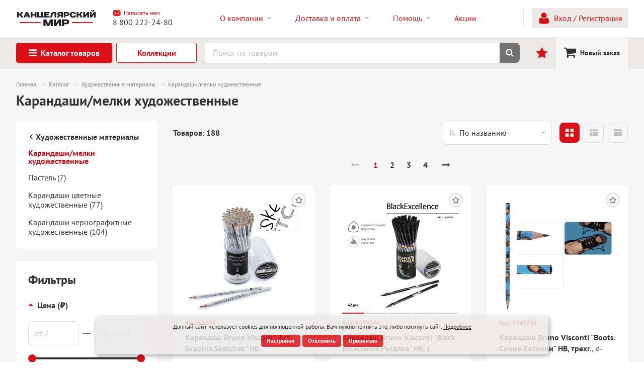

--- FILE ---
content_type: text/html; charset=UTF-8
request_url: https://b2b.kanc-mir-plus.ru/catalog/khudozhestvennye_materialy/karandashi_melki_khudozhestvennye/
body_size: 58211
content:
<!DOCTYPE html>
<html lang="ru">

<head>
    <meta http-equiv="Content-Type" content="text/html; charset=UTF-8" />
<link href="/bitrix/cache/css/s1/main_v2/template_e532f8e555c22473eab8a70bc9cc1bfd/template_e532f8e555c22473eab8a70bc9cc1bfd_v1.css?1751956094422481" type="text/css"  data-template-style="true" rel="stylesheet" />







        <meta id="viewport" name="viewport" content="width=device-width, initial-scale=1">
        <meta name="format-detection" content="telephone=no">
    

        <link rel="icon" href="/favicon.ico">
        <link rel="icon" href="/favicon.svg" type="image/svg+xml">
        <link rel="apple-touch-icon" href="/apple-touch-icon.png">
        <link rel="manifest" href="/manifest.webmanifest">
    

                            

                    
<style>
                    :root {
                        --window-bg-color: #ECE9E7;
                        --window-text-color: #000000;
                        --window-button-bg-color: #DC0F17;
                        --window-button-text-color: #FFFFFF;
                        --width: 900px;
                        --opacity: 0.85;
                        --text-size: 12px;
                        --desc-size: 12px;
                        --desc-color: #000000;
                        --title-size: 12px;
                        --title-color: #000000;
                        --button-text-size: 12px;
                        --button-border-width: 1px;
                        --button-border-color: #DC0F17;
                    }
                </style>
<style>
                                    :root {
                                        --transform: translateX(-50%);
                                        --left: 50%;
                                    }
        							</style>



        
            
    
            
                    
    
            
    <title>Карандаши/мелки художественные</title>
</head>
<body>
    


    <div id='cookie_notification'>
        <div class='cookie_wrapper'>
            <div id='cookie_step_1' class='js-cookie_step'><p>Данный сайт использует cookies для полноценной работы. Вам нужно принять это, либо покинуть сайт. <a target="_blank" href="/cookies-policy/">Подробнее</a></p>
                <div class='cookie_button-block'>
                    <button class='button js-cookie_setting'>Настройки</button>
                    <button class='button js-cookie_cancel'>Отклонить</button>
                    <button class='button js-cookie_accept'>Принимаю</button>
                </div>
            </div>
            <div id='cookie_step_2' class='js-cookie_step' style='display:none;'>
                <p></p>
                <div class='cookie_check'>
                    <input type='checkbox' disabled readonly value='Y' id='cookie_accept_check_1' class='cookie_accept' checked='' data-name='Системные файлы cookie'>
                    <label for='cookie_accept_check_1'><span>Системные файлы cookie</span></label>
                    <div class='cookie_accept_desc'>Эти файлы необходимы для функционирования сайта и не могут быть отключены в наших системах. Вы можете настроить браузер так, чтобы он блокировал их или уведомлял вас об их использовании, но в таком случае возможно, что некоторые разделы сайта не будут работать</div>
                </div>
                <div class='cookie_check js-open-checked'>
                    <input type='checkbox' name='cookie_2' value='Y' id='cookie_accept_check_2' checked='' class='cookie_accept' data-name='Другие файлы cookie'>
                    <label for='cookie_accept_check_2'><span>"Другие файлы cookie"</span></label>
                    <div class='cookie_accept_desc'>Эти файлы могут использоваться для сбора данных о ваших интересах, посещаемых страницах и источниках трафика, чтобы оценивать и улучшать работу нашего сайта, а так же для работы онлайн-чата</div>
                </div>
                <div class='cookie_button-block'>
                    <button class='button js-cookie_setting'>Сохранить настройки</button>
                    <button class='button js-cookie_accept'>Принимаю</button>
                    <button class='button js-cookie_cancel'>Отклонить</button>
                </div>
            </div>
        </div>
    </div>
        
            <div class="overlay"></div>
    <div class="loader" data-delay="200">
        <img class="loader__image lazyload" data-src="/local/templates/main_v2/images/required/loader.svg" alt="">
    </div>
    <div class="header-top">
    <div class="header-top__wrapper wrapper wrapper_no-mobile-padding">
        <div class="header-top__burger-wrapper">
            <button
                class="header-top__burger-button"
                type="button"
                                data-sidebar="#mobile-menu">
                <svg class="header-top__burger-icon"><use href="/local/templates/main_v2/images/required/icons/icons.svg#menu" /></svg>
            </button>
        </div>
        <a class="header-top__logo-link" href="/">
            <img src="/local/templates/main/images/required/Kanc_logo.svg" data-src="/local/templates/main/images/required/Kanc_logo.svg" class="header-top__logo-image lazyload">        </a>
        <div class="header-top__contacts">
			<div class="h-contacts">
                <button class="h-contacts__mail link link_alt" data-dialog="#dialog_m" href="/include/form/feedback.php">
                    <svg class="h-contacts__mail-icon link__icon"><use href="/local/templates/main_v2/images/required/icons/icons.svg#mail" /></svg>
                        Написать нам                </button>
            </div>
            <a class="h-contacts__tel link" href="tel:88002222480">8 800 222-24-80</a>        </div>
        <div class="header-top__nav">
                <nav class="h-nav" data-desktop="0" data-big-desktop="0">
            <ul class="h-nav__list">
                    <li class="h-nav__item h-nav__item_with-sub">
                <a class="h-nav__link" href="/about/">
                    <div class="h-nav__link-content">
                                                <span class="h-nav__label">О компании</span>
                                            </div>
                </a>
                                <ul class="h-nav__sub-list">
                                            <li class="h-nav__sub-item">
                            <a class="h-nav__sub-link" href="/about/">О компании</a>
                        </li>
                                            <li class="h-nav__sub-item">
                            <a class="h-nav__sub-link" href="/news/">Новости </a>
                        </li>
                                            <li class="h-nav__sub-item">
                            <a class="h-nav__sub-link" href="/vacancy/">Вакансии </a>
                        </li>
                                    </ul>
                            </li>
                        <li class="h-nav__item h-nav__item_with-sub">
                <a class="h-nav__link" href="/delivery/">
                    <div class="h-nav__link-content">
                                                <span class="h-nav__label">Доставка и оплата</span>
                                            </div>
                </a>
                                <ul class="h-nav__sub-list">
                                            <li class="h-nav__sub-item">
                            <a class="h-nav__sub-link" href="/delivery/">Доставка</a>
                        </li>
                                            <li class="h-nav__sub-item">
                            <a class="h-nav__sub-link" href="/pay/">Оплата</a>
                        </li>
                                            <li class="h-nav__sub-item">
                            <a class="h-nav__sub-link" href="/warranty/">Гарантия возврата    </a>
                        </li>
                                    </ul>
                            </li>
                        <li class="h-nav__item h-nav__item_with-sub">
                <a class="h-nav__link" href="/faq/">
                    <div class="h-nav__link-content">
                                                <span class="h-nav__label">Помощь</span>
                                            </div>
                </a>
                                <ul class="h-nav__sub-list">
                                            <li class="h-nav__sub-item">
                            <a class="h-nav__sub-link" href="/faq/questions/">Как работать с КанцМирПлюс</a>
                        </li>
                                            <li class="h-nav__sub-item">
                            <a class="h-nav__sub-link" href="/faq/warranty/">Условия закупки</a>
                        </li>
                                            <li class="h-nav__sub-item">
                            <a class="h-nav__sub-link" href="/faq/delivery/">Вопросы и ответы</a>
                        </li>
                                    </ul>
                            </li>
                        <li class="h-nav__item">
                <a class="h-nav__link" href="/shares/">
                    <div class="h-nav__link-content">
                                                <span class="h-nav__label">Акции</span>
                                            </div>
                </a>
                            </li>
                       <li class="h-nav__item h-nav__item_more" hidden>
                <div class="h-nav__link">
                    <div class="h-nav__link-content">
                        <span class="h-nav__label">Ещё</span>
                                            </div>
                </div>
            </li>
        </ul>
    </nav>
        </div>
        <div class="header-top__profile header-top__profile_border">
                            <a class="h-profile link link_alt" href="/personal/">
                    <span class="h-profile__icon-wrapper">
                        <svg class="h-profile__icon link__icon"><use href="/local/templates/main_v2/images/required/icons/icons.svg#account" /></svg>
                    </span>
                    <span class="link__text">Вход / Регистрация</span>
                </a>
                    </div>
        <div class="header-top__actions">
            <ul class="h-actions">
                            <li class="h-actions__item">
                    <a class="h-actions__link" href="/personal/">
                        <svg class="h-actions__icon"><use href="/local/templates/main_v2/images/required/icons/icons.svg#account"></use></svg>
                    </a>
                </li>
                            <li class="h-actions__item h-actions__item_cart h-actions__item_active">
                    <a class="h-actions__link h-actions__link_active" href="/personal/cart/">
                        <svg class="h-actions__icon"><use href="/local/templates/main_v2/images/required/icons/icons.svg#cart" /></svg>
                    </a>
                </li>
            </ul>
        </div>
    </div>
</div>
<div class="header-bottom">
    <div class="header-bottom__wrapper wrapper">
        <div class="header-bottom__menu">
            <a class="header-bottom__menu-button header-bottom__menu-button-first button button_square" href="/catalog/">
                <svg class="button__icon"><use href="/local/templates/main_v2/images/required/icons/icons.svg#menu" /></svg>
                <span class="header-bottom__menu-label">Каталог <span>товаров</span></span>
            </a>
        </div>
	<div class="header-bottom__menu_collections">
            <a class="header-bottom__menu-button button button_square button_alt button__icon_after" href="/collections/">
                <span class="header-bottom__menu-label">Коллекции</span></span>
            </a>
        </div>        
        <div class="header-bottom__search">
            <div class="h-search">
                
                
<div id="title-search" class="smartsearch-title__wrap">
    <form action="/search/" class="h-search__form smartsearch-title__input-conteiner">
        <div class="h-search__input-wrapper">
            <input class="h-search__input" type="text" placeholder="Поиск по товарам" minlength="3" name="q" autocomplete="off" data-throttle="1000" id="title-search-input" type="text" name="q" value=""
                   autocomplete="off">
            <button class="h-search__clear" type="button" hidden>
                <svg class="h-search__clear-icon"><use href="/local/templates/main_v2/images/required/icons/icons.svg#close" /></svg>
            </button>
        </div>
        <button class="h-search__submit" type="submit">
            <svg class="h-search__submit-icon"><use xlink:href="/local/templates/main_v2/images/required/icons/icons.svg#search" /></svg>
            <span class="h-search__spinner">
                <span class="spinner spinner_white"></span>
            </span>
        </button> 
            </form>
</div>

<style>
    .smartsearch-title__wrap,
    .smartsearch-title__result {
        --main-color: #dc0f17;
        --color-gray-200: #F3F5F6;
        --color-gray-500: #ABB5BE;
    }
</style>

 

                            </div>
        </div>
                
                    <a class="header-bottom__link h-cart h-cart_favorites"
                href="/favorite/"
                v-bind:class="{'h-cart_mounted': isMounted}"
                data-add-tooltip-title="Товар добавлен в избранное"
                data-remove-tooltip-title="Товар удалён из избранного">
                <div class="h-cart__wrapper">
                    <svg class="h-cart__icon"><use href="/local/templates/main_v2/images/required/icons/icons.svg#star" /></svg>
                    <div class="h-cart__counter" v-if="counter">{{counter}}</div>
                </div>
            </a>
                                <a
            class="header-bottom__link h-cart h-cart_alt  h-cart_active"
             v-bind:class="{'h-cart_mounted': isMounted}"            href="/personal/cart/"
            data-tooltip-title="Обновлено в заказе">
            <div class="h-cart__wrapper">
                <svg class="h-cart__icon"><use href="/local/templates/main_v2/images/required/icons/icons.svg#cart" /></svg>
									<div class="h-cart__label">
                        Новый заказ
                    </div>
				            </div>
            
        </a>
    </div>
        <div class="menu-2">
        <div class="menu-2__container">
            <div class="menu-2__wrapper wrapper">
                <div class="menu-2__back-wrapper">
                    <button class="menu-2__back" type="button">
                        <svg class="menu-2__back-arrow"><use href="/local/templates/main_v2/images/required/icons/icons.svg#arrow_left" /></svg>
                    </button>
                    <a class="link" href="/catalog/">Каталог товаров</a>
                </div>
                <ul class="menu-2__categories" hidden>
                                    <li class="menu-2__category">
                        <a class="menu-2__category-link" href="/catalog/aktsii/">
                                                                                                <svg class="menu-2__category-icon"><use href="/local/templates/main_v2/images/required/icons/icons.svg#menu" /></svg>
                                                                                        <span class="menu-2__category-label link__text">Акции</span>
                            <svg class="menu-2__category-arrow"><use href="/local/templates/main_v2/images/required/icons/icons.svg#arrow_right" /></svg>
                        </a>
                                                <div class="menu-2__category-container" hidden>
                            <div class="menu-2__back-wrapper">
                                <button class="menu-2__back" type="button">
                                    <svg class="menu-2__back-arrow"><use href="/local/templates/main_v2/images/required/icons/icons.svg#arrow_left" /></svg>
                                </button>
                                <a class="link" href="/catalog/aktsii/">Акции</a>
                            </div>
                            <div class="menu-2__category-header">
                                <div class="menu-2__category-title">Акции</div>
                                <a class="menu-2__all-subcategories link link_alt" href="/catalog/aktsii/">всего 4 категории</a>
                            </div>
                            <div class="menu-2__category-wrapper">
                                <div class="menu-2__category-content">
                                                                    <div class="menu-2__subcategory">
                                        <a class="menu-2__subcategory-title link link_alt" href="/catalog/aktsii/aktsiya_bruno_visconti/">Акция Bruno Visconti</a>
                                        <ul class="menu-2__subcategory-list" data-max-md="3">
                                                                                </ul>
                                                                            </div>
                                                                        <div class="menu-2__subcategory">
                                        <a class="menu-2__subcategory-title link link_alt" href="/catalog/aktsii/aktsiya_erich_krause/">Акция Erich Krause</a>
                                        <ul class="menu-2__subcategory-list" data-max-md="3">
                                                                                </ul>
                                                                            </div>
                                                                        <div class="menu-2__subcategory">
                                        <a class="menu-2__subcategory-title link link_alt" href="/catalog/aktsii/aktsiya_khatber/">Акция Хатбер</a>
                                        <ul class="menu-2__subcategory-list" data-max-md="3">
                                                                                </ul>
                                                                            </div>
                                                                        <div class="menu-2__subcategory">
                                        <a class="menu-2__subcategory-title link link_alt" href="/catalog/aktsii/rasprodazha/">Распродажа</a>
                                        <ul class="menu-2__subcategory-list" data-max-md="3">
                                                                                </ul>
                                                                            </div>
                                                                    </div>
                                    <div class="menu-2__banners">
                    <a class="menu-2__banner" href="/brands/erich-krause/" title="Erich Krause">
                <img class="menu-2__banner-image lazyload" data-src="/upload/iblock/9aa/47evgkrdb1dpb3bz15amncvrxdfwmmw2.png" alt="">
            </a>
                        <a class="menu-2__banner" href="/brands/hatber/" title="Hatber">
                <img class="menu-2__banner-image lazyload" data-src="/upload/iblock/2a9/ewt6uevdco6djbd0mdm8q7q8rb5hmai2.jpg" alt="">
            </a>
                        <a class="menu-2__banner" href="/brands/brunovisvonti/" title="Bruno Visconti">
                <img class="menu-2__banner-image lazyload" data-src="/upload/iblock/31e/jvxxs49xp8x03f3rdsiyc71c0km3li38.jpg" alt="">
            </a>
                        <a class="menu-2__banner" href="/brands/alt/" title="Альт">
                <img class="menu-2__banner-image lazyload" data-src="/upload/iblock/5ef/4u2gp04azgmihmw3fijw6hqannpvnc8u.webp" alt="">
            </a>
                        <a class="menu-2__banner" href="/brands/pensan/" title="Pensan">
                <img class="menu-2__banner-image lazyload" data-src="/upload/iblock/d0b/cg34h6pylsaqe6r3tbu3vunup44i4xmp.webp" alt="">
            </a>
                        <a class="menu-2__banner" href="/brands/malevich/" title="Малевич">
                <img class="menu-2__banner-image lazyload" data-src="/upload/iblock/252/omqzj1kd0c9p968zjvlbtda9kkiqwn5t.webp" alt="">
            </a>
                        <a class="menu-2__banner" href="/brands/profpress/" title="ПрофПресс">
                <img class="menu-2__banner-image lazyload" data-src="/upload/iblock/35d/ifna4ktjyri7ykw8crlhftjmfwffwf1e.webp" alt="">
            </a>
                        <a class="menu-2__banner" href="/brands/silka/" title="Silka">
                <img class="menu-2__banner-image lazyload" data-src="/upload/iblock/f19/ljh9gezq6ldnzlrxme2olo63kp5a2aru.jpg" alt="">
            </a>
                        <a class="menu-2__banner" href="/brands/maped/" title="Maped">
                <img class="menu-2__banner-image lazyload" data-src="/upload/iblock/74c/4u03h0ebza3el9godp97se27yse6brvj.webp" alt="">
            </a>
                        <a class="menu-2__banner" href="/brands/luch/" title="Луч">
                <img class="menu-2__banner-image lazyload" data-src="/upload/iblock/be7/6ouk7h385uuivudksrpt3754hbcukpuv.png" alt="">
            </a>
                </div>
                                </div>
                        </div>
                                            </li>
                                    <li class="menu-2__category">
                        <a class="menu-2__category-link" href="/catalog/novinki/">
                                                                                                                    <span class="menu-2__category-label link__text">НОВИНКИ</span>
                            <svg class="menu-2__category-arrow"><use href="/local/templates/main_v2/images/required/icons/icons.svg#arrow_right" /></svg>
                        </a>
                                            </li>
                                    <li class="menu-2__category">
                        <a class="menu-2__category-link" href="/catalog/khity/">
                                                                                                                    <span class="menu-2__category-label link__text">ХИТЫ</span>
                            <svg class="menu-2__category-arrow"><use href="/local/templates/main_v2/images/required/icons/icons.svg#arrow_right" /></svg>
                        </a>
                                            </li>
                                    <li class="menu-2__category">
                        <a class="menu-2__category-link" href="/catalog/korporativnoe_predlozhenie/">
                                                                                                                    <span class="menu-2__category-label link__text">Корпоративное предложение</span>
                            <svg class="menu-2__category-arrow"><use href="/local/templates/main_v2/images/required/icons/icons.svg#arrow_right" /></svg>
                        </a>
                                            </li>
                                    <li class="menu-2__category">
                        <a class="menu-2__category-link" href="/catalog/pismennye_prinadlezhnosti/">
                                                                                                <svg class="menu-2__category-icon"><use href="/local/templates/main_v2/images/required/icons/icons.svg#menu" /></svg>
                                                                                        <span class="menu-2__category-label link__text">Письменные принадлежности</span>
                            <svg class="menu-2__category-arrow"><use href="/local/templates/main_v2/images/required/icons/icons.svg#arrow_right" /></svg>
                        </a>
                                                <div class="menu-2__category-container" hidden>
                            <div class="menu-2__back-wrapper">
                                <button class="menu-2__back" type="button">
                                    <svg class="menu-2__back-arrow"><use href="/local/templates/main_v2/images/required/icons/icons.svg#arrow_left" /></svg>
                                </button>
                                <a class="link" href="/catalog/pismennye_prinadlezhnosti/">Письменные принадлежности</a>
                            </div>
                            <div class="menu-2__category-header">
                                <div class="menu-2__category-title">Письменные принадлежности</div>
                                <a class="menu-2__all-subcategories link link_alt" href="/catalog/pismennye_prinadlezhnosti/">всего 11 категорий</a>
                            </div>
                            <div class="menu-2__category-wrapper">
                                <div class="menu-2__category-content">
                                                                    <div class="menu-2__subcategory">
                                        <a class="menu-2__subcategory-title link link_alt" href="/catalog/pismennye_prinadlezhnosti/ruchki/">Ручки</a>
                                        <ul class="menu-2__subcategory-list" data-max-md="3">
                                                                                    <li class="menu-2__subcategory-item">
                                                <a class="menu-2__subcategory-link link" href="/catalog/pismennye_prinadlezhnosti/ruchki/ruchki_sharikovye/">Ручки шариковые</a>
                                            </li>
                                                                                        <li class="menu-2__subcategory-item">
                                                <a class="menu-2__subcategory-link link" href="/catalog/pismennye_prinadlezhnosti/ruchki/ruchki_gelevye/">Ручки гелевые</a>
                                            </li>
                                                                                        <li class="menu-2__subcategory-item">
                                                <a class="menu-2__subcategory-link link" href="/catalog/pismennye_prinadlezhnosti/ruchki/ruchki_rollery/">Ручки роллеры</a>
                                            </li>
                                                                                        <li class="menu-2__subcategory-item">
                                                <a class="menu-2__subcategory-link link" href="/catalog/pismennye_prinadlezhnosti/ruchki/ruchki_stiraemye/">Ручки стираемые</a>
                                            </li>
                                                                                        <li class="menu-2__subcategory-item">
                                                <a class="menu-2__subcategory-link link" href="/catalog/pismennye_prinadlezhnosti/ruchki/ruchki_detskie/">Ручки детские</a>
                                            </li>
                                                                                        <li class="menu-2__subcategory-item">
                                                <a class="menu-2__subcategory-link link" href="/catalog/pismennye_prinadlezhnosti/ruchki/ruchki_kapilyarnye/">Ручки капилярные</a>
                                            </li>
                                                                                        <li class="menu-2__subcategory-item">
                                                <a class="menu-2__subcategory-link link" href="/catalog/pismennye_prinadlezhnosti/ruchki/ruchki_nastolnye/">Ручки настольные</a>
                                            </li>
                                                                                        <li class="menu-2__subcategory-item">
                                                <a class="menu-2__subcategory-link link" href="/catalog/pismennye_prinadlezhnosti/ruchki/ruchki_perevye/">Ручки перьевые</a>
                                            </li>
                                                                                        <li class="menu-2__subcategory-item">
                                                <a class="menu-2__subcategory-link link" href="/catalog/pismennye_prinadlezhnosti/ruchki/sterzhni/">Стержни</a>
                                            </li>
                                                                                        <li class="menu-2__subcategory-item">
                                                <a class="menu-2__subcategory-link link" href="/catalog/pismennye_prinadlezhnosti/ruchki/nabory_gelevykh_ruchek/">Наборы гелевых ручек</a>
                                            </li>
                                                                                        <li class="menu-2__subcategory-item">
                                                <a class="menu-2__subcategory-link link" href="/catalog/pismennye_prinadlezhnosti/ruchki/nabory_sharikovykh_ruchek/">Наборы шариковых ручек</a>
                                            </li>
                                                                                    </ul>
                                                                                    <a class="menu-2__all link link_alt" href="/catalog/pismennye_prinadlezhnosti/ruchki/">
                                                Все товары
                                                <svg class="menu-2__all-arrow"><use href="/local/templates/main_v2/images/required/icons/icons.svg#arrow_right" /></svg>
                                            </a>
                                                                                </div>
                                                                        <div class="menu-2__subcategory">
                                        <a class="menu-2__subcategory-title link link_alt" href="/catalog/pismennye_prinadlezhnosti/karandashi/">Карандаши</a>
                                        <ul class="menu-2__subcategory-list" data-max-md="3">
                                                                                    <li class="menu-2__subcategory-item">
                                                <a class="menu-2__subcategory-link link" href="/catalog/pismennye_prinadlezhnosti/karandashi/karandashi_ch_gr/">Карандаши ч/гр</a>
                                            </li>
                                                                                        <li class="menu-2__subcategory-item">
                                                <a class="menu-2__subcategory-link link" href="/catalog/pismennye_prinadlezhnosti/karandashi/karandashi_tsvetnye/">Карандаши цветные</a>
                                            </li>
                                                                                        <li class="menu-2__subcategory-item">
                                                <a class="menu-2__subcategory-link link" href="/catalog/pismennye_prinadlezhnosti/karandashi/karandashi_voskovye_2/">Карандаши восковые</a>
                                            </li>
                                                                                        <li class="menu-2__subcategory-item">
                                                <a class="menu-2__subcategory-link link" href="/catalog/pismennye_prinadlezhnosti/karandashi/karandashi_mekhanicheskie/">Карандаши механические</a>
                                            </li>
                                                                                        <li class="menu-2__subcategory-item">
                                                <a class="menu-2__subcategory-link link" href="/catalog/pismennye_prinadlezhnosti/karandashi/grifeli_dlya_karandashey/">Грифели для карандашей</a>
                                            </li>
                                                                                        <li class="menu-2__subcategory-item">
                                                <a class="menu-2__subcategory-link link" href="/catalog/pismennye_prinadlezhnosti/karandashi/lastiki/">Ластики</a>
                                            </li>
                                                                                        <li class="menu-2__subcategory-item">
                                                <a class="menu-2__subcategory-link link" href="/catalog/pismennye_prinadlezhnosti/karandashi/tochilki/">Точилки</a>
                                            </li>
                                                                                    </ul>
                                                                                    <a class="menu-2__all link link_alt" href="/catalog/pismennye_prinadlezhnosti/karandashi/">
                                                Все товары
                                                <svg class="menu-2__all-arrow"><use href="/local/templates/main_v2/images/required/icons/icons.svg#arrow_right" /></svg>
                                            </a>
                                                                                </div>
                                                                        <div class="menu-2__subcategory">
                                        <a class="menu-2__subcategory-title link link_alt" href="/catalog/pismennye_prinadlezhnosti/markery_i_tekstovydeliteli/">Маркеры и текстовыделители</a>
                                        <ul class="menu-2__subcategory-list" data-max-md="3">
                                                                                    <li class="menu-2__subcategory-item">
                                                <a class="menu-2__subcategory-link link" href="/catalog/pismennye_prinadlezhnosti/markery_i_tekstovydeliteli/markery_permanentnye/">Маркеры перманентные</a>
                                            </li>
                                                                                        <li class="menu-2__subcategory-item">
                                                <a class="menu-2__subcategory-link link" href="/catalog/pismennye_prinadlezhnosti/markery_i_tekstovydeliteli/markery_nepermanentnye/">Маркеры неперманентные</a>
                                            </li>
                                                                                        <li class="menu-2__subcategory-item">
                                                <a class="menu-2__subcategory-link link" href="/catalog/pismennye_prinadlezhnosti/markery_i_tekstovydeliteli/markery_dlya_belykh_dosok/">Маркеры для белых досок</a>
                                            </li>
                                                                                        <li class="menu-2__subcategory-item">
                                                <a class="menu-2__subcategory-link link" href="/catalog/pismennye_prinadlezhnosti/markery_i_tekstovydeliteli/markery_dlya_cd_dvd/">Маркеры для CD/DVD</a>
                                            </li>
                                                                                        <li class="menu-2__subcategory-item">
                                                <a class="menu-2__subcategory-link link" href="/catalog/pismennye_prinadlezhnosti/markery_i_tekstovydeliteli/markery_melovye/">Маркеры меловые</a>
                                            </li>
                                                                                        <li class="menu-2__subcategory-item">
                                                <a class="menu-2__subcategory-link link" href="/catalog/pismennye_prinadlezhnosti/markery_i_tekstovydeliteli/markery_dlya_sketchinga/">Маркеры для скетчинга</a>
                                            </li>
                                                                                        <li class="menu-2__subcategory-item">
                                                <a class="menu-2__subcategory-link link" href="/catalog/pismennye_prinadlezhnosti/markery_i_tekstovydeliteli/markery_kraski/">Маркеры-краски</a>
                                            </li>
                                                                                        <li class="menu-2__subcategory-item">
                                                <a class="menu-2__subcategory-link link" href="/catalog/pismennye_prinadlezhnosti/markery_i_tekstovydeliteli/tekstovydeliteli/">Текстовыделители</a>
                                            </li>
                                                                                    </ul>
                                                                                    <a class="menu-2__all link link_alt" href="/catalog/pismennye_prinadlezhnosti/markery_i_tekstovydeliteli/">
                                                Все товары
                                                <svg class="menu-2__all-arrow"><use href="/local/templates/main_v2/images/required/icons/icons.svg#arrow_right" /></svg>
                                            </a>
                                                                                </div>
                                                                        <div class="menu-2__subcategory">
                                        <a class="menu-2__subcategory-title link link_alt" href="/catalog/pismennye_prinadlezhnosti/flomastery/">Фломастеры</a>
                                        <ul class="menu-2__subcategory-list" data-max-md="3">
                                                                                </ul>
                                                                            </div>
                                                                        <div class="menu-2__subcategory">
                                        <a class="menu-2__subcategory-title link link_alt" href="/catalog/pismennye_prinadlezhnosti/kisti_2/">Кисти</a>
                                        <ul class="menu-2__subcategory-list" data-max-md="3">
                                                                                </ul>
                                                                            </div>
                                                                        <div class="menu-2__subcategory">
                                        <a class="menu-2__subcategory-title link link_alt" href="/catalog/pismennye_prinadlezhnosti/sketch_markery/">Скетч маркеры</a>
                                        <ul class="menu-2__subcategory-list" data-max-md="3">
                                                                                </ul>
                                                                            </div>
                                                                        <div class="menu-2__subcategory">
                                        <a class="menu-2__subcategory-title link link_alt" href="/catalog/pismennye_prinadlezhnosti/gotovalni_i_chertyezhnye_prinadlezhnosti/">Готовальни и чертёжные принадлежности</a>
                                        <ul class="menu-2__subcategory-list" data-max-md="3">
                                                                                    <li class="menu-2__subcategory-item">
                                                <a class="menu-2__subcategory-link link" href="/catalog/pismennye_prinadlezhnosti/gotovalni_i_chertyezhnye_prinadlezhnosti/tsirkuli/">Циркули</a>
                                            </li>
                                                                                        <li class="menu-2__subcategory-item">
                                                <a class="menu-2__subcategory-link link" href="/catalog/pismennye_prinadlezhnosti/gotovalni_i_chertyezhnye_prinadlezhnosti/gotovalni/">Готовальни</a>
                                            </li>
                                                                                        <li class="menu-2__subcategory-item">
                                                <a class="menu-2__subcategory-link link" href="/catalog/pismennye_prinadlezhnosti/gotovalni_i_chertyezhnye_prinadlezhnosti/lineyki_1/">Линейки</a>
                                            </li>
                                                                                        <li class="menu-2__subcategory-item">
                                                <a class="menu-2__subcategory-link link" href="/catalog/pismennye_prinadlezhnosti/gotovalni_i_chertyezhnye_prinadlezhnosti/treugolniki_1/">Треугольники</a>
                                            </li>
                                                                                        <li class="menu-2__subcategory-item">
                                                <a class="menu-2__subcategory-link link" href="/catalog/pismennye_prinadlezhnosti/gotovalni_i_chertyezhnye_prinadlezhnosti/transportiry_1/">Транспортиры</a>
                                            </li>
                                                                                        <li class="menu-2__subcategory-item">
                                                <a class="menu-2__subcategory-link link" href="/catalog/pismennye_prinadlezhnosti/gotovalni_i_chertyezhnye_prinadlezhnosti/nabory_geometricheskie_1/">Наборы геометрические</a>
                                            </li>
                                                                                        <li class="menu-2__subcategory-item">
                                                <a class="menu-2__subcategory-link link" href="/catalog/pismennye_prinadlezhnosti/gotovalni_i_chertyezhnye_prinadlezhnosti/lineyki_spetsialnye_trafarety_1/">Линейки специальные, трафареты</a>
                                            </li>
                                                                                        <li class="menu-2__subcategory-item">
                                                <a class="menu-2__subcategory-link link" href="/catalog/pismennye_prinadlezhnosti/gotovalni_i_chertyezhnye_prinadlezhnosti/perya_chertyezhnye/">Перья чертёжные</a>
                                            </li>
                                                                                        <li class="menu-2__subcategory-item">
                                                <a class="menu-2__subcategory-link link" href="/catalog/pismennye_prinadlezhnosti/gotovalni_i_chertyezhnye_prinadlezhnosti/tubusy/">Тубусы</a>
                                            </li>
                                                                                    </ul>
                                                                                    <a class="menu-2__all link link_alt" href="/catalog/pismennye_prinadlezhnosti/gotovalni_i_chertyezhnye_prinadlezhnosti/">
                                                Все товары
                                                <svg class="menu-2__all-arrow"><use href="/local/templates/main_v2/images/required/icons/icons.svg#arrow_right" /></svg>
                                            </a>
                                                                                </div>
                                                                        <div class="menu-2__subcategory">
                                        <a class="menu-2__subcategory-title link link_alt" href="/catalog/pismennye_prinadlezhnosti/akvarel_guash_kraski_1/">Акварель, Гуашь, Краски</a>
                                        <ul class="menu-2__subcategory-list" data-max-md="3">
                                                                                    <li class="menu-2__subcategory-item">
                                                <a class="menu-2__subcategory-link link" href="/catalog/pismennye_prinadlezhnosti/akvarel_guash_kraski_1/akvarel_1/">Акварель</a>
                                            </li>
                                                                                        <li class="menu-2__subcategory-item">
                                                <a class="menu-2__subcategory-link link" href="/catalog/pismennye_prinadlezhnosti/akvarel_guash_kraski_1/guash_1/">Гуашь</a>
                                            </li>
                                                                                        <li class="menu-2__subcategory-item">
                                                <a class="menu-2__subcategory-link link" href="/catalog/pismennye_prinadlezhnosti/akvarel_guash_kraski_1/palchikovye_krski/">Пальчиковые крски</a>
                                            </li>
                                                                                        <li class="menu-2__subcategory-item">
                                                <a class="menu-2__subcategory-link link" href="/catalog/pismennye_prinadlezhnosti/akvarel_guash_kraski_1/stakany_neprolivayki_3/">Стаканы непроливайки</a>
                                            </li>
                                                                                        <li class="menu-2__subcategory-item">
                                                <a class="menu-2__subcategory-link link" href="/catalog/pismennye_prinadlezhnosti/akvarel_guash_kraski_1/palitra_3/">Палитра</a>
                                            </li>
                                                                                        <li class="menu-2__subcategory-item">
                                                <a class="menu-2__subcategory-link link" href="/catalog/pismennye_prinadlezhnosti/akvarel_guash_kraski_1/fartuki/">Фартуки</a>
                                            </li>
                                                                                        <li class="menu-2__subcategory-item">
                                                <a class="menu-2__subcategory-link link" href="/catalog/pismennye_prinadlezhnosti/akvarel_guash_kraski_1/kleyenka_dlya_urokov/">Клеёнка для уроков</a>
                                            </li>
                                                                                    </ul>
                                                                                    <a class="menu-2__all link link_alt" href="/catalog/pismennye_prinadlezhnosti/akvarel_guash_kraski_1/">
                                                Все товары
                                                <svg class="menu-2__all-arrow"><use href="/local/templates/main_v2/images/required/icons/icons.svg#arrow_right" /></svg>
                                            </a>
                                                                                </div>
                                                                        <div class="menu-2__subcategory">
                                        <a class="menu-2__subcategory-title link link_alt" href="/catalog/pismennye_prinadlezhnosti/podarochnye_ruchki/">Подарочные ручки</a>
                                        <ul class="menu-2__subcategory-list" data-max-md="3">
                                                                                    <li class="menu-2__subcategory-item">
                                                <a class="menu-2__subcategory-link link" href="/catalog/pismennye_prinadlezhnosti/podarochnye_ruchki/ruchki_podarochnye_bruno_visconti/">Ручки подарочные Bruno Visconti</a>
                                            </li>
                                                                                        <li class="menu-2__subcategory-item">
                                                <a class="menu-2__subcategory-link link" href="/catalog/pismennye_prinadlezhnosti/podarochnye_ruchki/ruchki_parker/">Ручки Parker</a>
                                            </li>
                                                                                        <li class="menu-2__subcategory-item">
                                                <a class="menu-2__subcategory-link link" href="/catalog/pismennye_prinadlezhnosti/podarochnye_ruchki/nabory_ruchek_podarochnye_1/">Наборы ручек подарочные</a>
                                            </li>
                                                                                        <li class="menu-2__subcategory-item">
                                                <a class="menu-2__subcategory-link link" href="/catalog/pismennye_prinadlezhnosti/podarochnye_ruchki/sterzhni_chernila/">Стержни, чернила</a>
                                            </li>
                                                                                        <li class="menu-2__subcategory-item">
                                                <a class="menu-2__subcategory-link link" href="/catalog/pismennye_prinadlezhnosti/podarochnye_ruchki/futlyary_podarochnye/">Футляры подарочные</a>
                                            </li>
                                                                                    </ul>
                                                                                    <a class="menu-2__all link link_alt" href="/catalog/pismennye_prinadlezhnosti/podarochnye_ruchki/">
                                                Все товары
                                                <svg class="menu-2__all-arrow"><use href="/local/templates/main_v2/images/required/icons/icons.svg#arrow_right" /></svg>
                                            </a>
                                                                                </div>
                                                                        <div class="menu-2__subcategory">
                                        <a class="menu-2__subcategory-title link link_alt" href="/catalog/pismennye_prinadlezhnosti/prinadlezhnosti_dlya_obucheniya_pismu/">Принадлежности для обучения письму</a>
                                        <ul class="menu-2__subcategory-list" data-max-md="3">
                                                                                </ul>
                                                                            </div>
                                                                        <div class="menu-2__subcategory">
                                        <a class="menu-2__subcategory-title link link_alt" href="/catalog/pismennye_prinadlezhnosti/mel_belyy_tsvetnoy/">Мел белый, цветной</a>
                                        <ul class="menu-2__subcategory-list" data-max-md="3">
                                                                                </ul>
                                                                            </div>
                                                                    </div>
                                    <div class="menu-2__banners">
                    <a class="menu-2__banner" href="/brands/erich-krause/" title="Erich Krause">
                <img class="menu-2__banner-image lazyload" data-src="/upload/iblock/9aa/47evgkrdb1dpb3bz15amncvrxdfwmmw2.png" alt="">
            </a>
                        <a class="menu-2__banner" href="/brands/hatber/" title="Hatber">
                <img class="menu-2__banner-image lazyload" data-src="/upload/iblock/2a9/ewt6uevdco6djbd0mdm8q7q8rb5hmai2.jpg" alt="">
            </a>
                        <a class="menu-2__banner" href="/brands/brunovisvonti/" title="Bruno Visconti">
                <img class="menu-2__banner-image lazyload" data-src="/upload/iblock/31e/jvxxs49xp8x03f3rdsiyc71c0km3li38.jpg" alt="">
            </a>
                        <a class="menu-2__banner" href="/brands/alt/" title="Альт">
                <img class="menu-2__banner-image lazyload" data-src="/upload/iblock/5ef/4u2gp04azgmihmw3fijw6hqannpvnc8u.webp" alt="">
            </a>
                        <a class="menu-2__banner" href="/brands/pensan/" title="Pensan">
                <img class="menu-2__banner-image lazyload" data-src="/upload/iblock/d0b/cg34h6pylsaqe6r3tbu3vunup44i4xmp.webp" alt="">
            </a>
                        <a class="menu-2__banner" href="/brands/malevich/" title="Малевич">
                <img class="menu-2__banner-image lazyload" data-src="/upload/iblock/252/omqzj1kd0c9p968zjvlbtda9kkiqwn5t.webp" alt="">
            </a>
                        <a class="menu-2__banner" href="/brands/profpress/" title="ПрофПресс">
                <img class="menu-2__banner-image lazyload" data-src="/upload/iblock/35d/ifna4ktjyri7ykw8crlhftjmfwffwf1e.webp" alt="">
            </a>
                        <a class="menu-2__banner" href="/brands/silka/" title="Silka">
                <img class="menu-2__banner-image lazyload" data-src="/upload/iblock/f19/ljh9gezq6ldnzlrxme2olo63kp5a2aru.jpg" alt="">
            </a>
                        <a class="menu-2__banner" href="/brands/maped/" title="Maped">
                <img class="menu-2__banner-image lazyload" data-src="/upload/iblock/74c/4u03h0ebza3el9godp97se27yse6brvj.webp" alt="">
            </a>
                        <a class="menu-2__banner" href="/brands/luch/" title="Луч">
                <img class="menu-2__banner-image lazyload" data-src="/upload/iblock/be7/6ouk7h385uuivudksrpt3754hbcukpuv.png" alt="">
            </a>
                </div>
                                </div>
                        </div>
                                            </li>
                                    <li class="menu-2__category">
                        <a class="menu-2__category-link" href="/catalog/bumazhnaya_produktsiya_dlya_shkoly/">
                                                                                                <svg class="menu-2__category-icon"><use href="/local/templates/main_v2/images/required/icons/icons.svg#menu" /></svg>
                                                                                        <span class="menu-2__category-label link__text">Бумажная продукция</span>
                            <svg class="menu-2__category-arrow"><use href="/local/templates/main_v2/images/required/icons/icons.svg#arrow_right" /></svg>
                        </a>
                                                <div class="menu-2__category-container" hidden>
                            <div class="menu-2__back-wrapper">
                                <button class="menu-2__back" type="button">
                                    <svg class="menu-2__back-arrow"><use href="/local/templates/main_v2/images/required/icons/icons.svg#arrow_left" /></svg>
                                </button>
                                <a class="link" href="/catalog/bumazhnaya_produktsiya_dlya_shkoly/">Бумажная продукция</a>
                            </div>
                            <div class="menu-2__category-header">
                                <div class="menu-2__category-title">Бумажная продукция</div>
                                <a class="menu-2__all-subcategories link link_alt" href="/catalog/bumazhnaya_produktsiya_dlya_shkoly/">всего 19 категорий</a>
                            </div>
                            <div class="menu-2__category-wrapper">
                                <div class="menu-2__category-content">
                                                                    <div class="menu-2__subcategory">
                                        <a class="menu-2__subcategory-title link link_alt" href="/catalog/bumazhnaya_produktsiya_dlya_shkoly/albomy_papki_sketchbuki_/">Альбомы, папки, скетчбуки </a>
                                        <ul class="menu-2__subcategory-list" data-max-md="3">
                                                                                    <li class="menu-2__subcategory-item">
                                                <a class="menu-2__subcategory-link link" href="/catalog/bumazhnaya_produktsiya_dlya_shkoly/albomy_papki_sketchbuki_/albomy_i_papki_dlya_risovaniya/">Альбомы и папки для рисования</a>
                                            </li>
                                                                                        <li class="menu-2__subcategory-item">
                                                <a class="menu-2__subcategory-link link" href="/catalog/bumazhnaya_produktsiya_dlya_shkoly/albomy_papki_sketchbuki_/sketbuki/">Скетбуки</a>
                                            </li>
                                                                                        <li class="menu-2__subcategory-item">
                                                <a class="menu-2__subcategory-link link" href="/catalog/bumazhnaya_produktsiya_dlya_shkoly/albomy_papki_sketchbuki_/albomy_i_papki_dlya_chercheniya/">Альбомы и папки для черчения</a>
                                            </li>
                                                                                        <li class="menu-2__subcategory-item">
                                                <a class="menu-2__subcategory-link link" href="/catalog/bumazhnaya_produktsiya_dlya_shkoly/albomy_papki_sketchbuki_/bumaga_kopirovalnaya/">Бумага копировальная</a>
                                            </li>
                                                                                        <li class="menu-2__subcategory-item">
                                                <a class="menu-2__subcategory-link link" href="/catalog/bumazhnaya_produktsiya_dlya_shkoly/albomy_papki_sketchbuki_/bumaga_masshtabno_koordinatnaya/">Бумага масштабно-координатная</a>
                                            </li>
                                                                                        <li class="menu-2__subcategory-item">
                                                <a class="menu-2__subcategory-link link" href="/catalog/bumazhnaya_produktsiya_dlya_shkoly/albomy_papki_sketchbuki_/vatman/">Ватман</a>
                                            </li>
                                                                                        <li class="menu-2__subcategory-item">
                                                <a class="menu-2__subcategory-link link" href="/catalog/bumazhnaya_produktsiya_dlya_shkoly/albomy_papki_sketchbuki_/kalka/">Калька</a>
                                            </li>
                                                                                        <li class="menu-2__subcategory-item">
                                                <a class="menu-2__subcategory-link link" href="/catalog/bumazhnaya_produktsiya_dlya_shkoly/albomy_papki_sketchbuki_/papki_dlya_chercheniya/">Папки для черчения</a>
                                            </li>
                                                                                    </ul>
                                                                                    <a class="menu-2__all link link_alt" href="/catalog/bumazhnaya_produktsiya_dlya_shkoly/albomy_papki_sketchbuki_/">
                                                Все товары
                                                <svg class="menu-2__all-arrow"><use href="/local/templates/main_v2/images/required/icons/icons.svg#arrow_right" /></svg>
                                            </a>
                                                                                </div>
                                                                        <div class="menu-2__subcategory">
                                        <a class="menu-2__subcategory-title link link_alt" href="/catalog/bumazhnaya_produktsiya_dlya_shkoly/bumaga_dlya_printerov/">Бумага для принтеров</a>
                                        <ul class="menu-2__subcategory-list" data-max-md="3">
                                                                                    <li class="menu-2__subcategory-item">
                                                <a class="menu-2__subcategory-link link" href="/catalog/bumazhnaya_produktsiya_dlya_shkoly/bumaga_dlya_printerov/bumaga_ofisnaya_a4_a3/">Бумага офисная А4, А3</a>
                                            </li>
                                                                                        <li class="menu-2__subcategory-item">
                                                <a class="menu-2__subcategory-link link" href="/catalog/bumazhnaya_produktsiya_dlya_shkoly/bumaga_dlya_printerov/bumaga_formatnaya_tsvetnaya/">Бумага форматная цветная</a>
                                            </li>
                                                                                        <li class="menu-2__subcategory-item">
                                                <a class="menu-2__subcategory-link link" href="/catalog/bumazhnaya_produktsiya_dlya_shkoly/bumaga_dlya_printerov/fotobumaga_dlya_lazernoy_pechati/">Фотобумага для лазерной печати</a>
                                            </li>
                                                                                        <li class="menu-2__subcategory-item">
                                                <a class="menu-2__subcategory-link link" href="/catalog/bumazhnaya_produktsiya_dlya_shkoly/bumaga_dlya_printerov/fotobumaga_dlya_struynoy_pechati/">Фотобумага для струйной печати</a>
                                            </li>
                                                                                        <li class="menu-2__subcategory-item">
                                                <a class="menu-2__subcategory-link link" href="/catalog/bumazhnaya_produktsiya_dlya_shkoly/bumaga_dlya_printerov/bumaga_samokleyashchayasya_v_listakh/">Бумага самоклеящаяся в листах</a>
                                            </li>
                                                                                        <li class="menu-2__subcategory-item">
                                                <a class="menu-2__subcategory-link link" href="/catalog/bumazhnaya_produktsiya_dlya_shkoly/bumaga_dlya_printerov/roliki_dlya_ofisnoy_tekhniki/">Ролики для офисной техники</a>
                                            </li>
                                                                                        <li class="menu-2__subcategory-item">
                                                <a class="menu-2__subcategory-link link" href="/catalog/bumazhnaya_produktsiya_dlya_shkoly/bumaga_dlya_printerov/roliki_dlya_plottera/">Ролики для плоттера</a>
                                            </li>
                                                                                    </ul>
                                                                                    <a class="menu-2__all link link_alt" href="/catalog/bumazhnaya_produktsiya_dlya_shkoly/bumaga_dlya_printerov/">
                                                Все товары
                                                <svg class="menu-2__all-arrow"><use href="/local/templates/main_v2/images/required/icons/icons.svg#arrow_right" /></svg>
                                            </a>
                                                                                </div>
                                                                        <div class="menu-2__subcategory">
                                        <a class="menu-2__subcategory-title link link_alt" href="/catalog/bumazhnaya_produktsiya_dlya_shkoly/tetradi/">Тетради</a>
                                        <ul class="menu-2__subcategory-list" data-max-md="3">
                                                                                    <li class="menu-2__subcategory-item">
                                                <a class="menu-2__subcategory-link link" href="/catalog/bumazhnaya_produktsiya_dlya_shkoly/tetradi/stendy_gotovye_resheniya/">Стенды.Готовые решения</a>
                                            </li>
                                                                                        <li class="menu-2__subcategory-item">
                                                <a class="menu-2__subcategory-link link" href="/catalog/bumazhnaya_produktsiya_dlya_shkoly/tetradi/tetradi_12_listov/">Тетради 12 листов</a>
                                            </li>
                                                                                        <li class="menu-2__subcategory-item">
                                                <a class="menu-2__subcategory-link link" href="/catalog/bumazhnaya_produktsiya_dlya_shkoly/tetradi/tetradi_18_listov/">Тетради 18 листов</a>
                                            </li>
                                                                                        <li class="menu-2__subcategory-item">
                                                <a class="menu-2__subcategory-link link" href="/catalog/bumazhnaya_produktsiya_dlya_shkoly/tetradi/tetradi_24_lista/">Тетради 24 листа</a>
                                            </li>
                                                                                        <li class="menu-2__subcategory-item">
                                                <a class="menu-2__subcategory-link link" href="/catalog/bumazhnaya_produktsiya_dlya_shkoly/tetradi/tetradi_40_48_listov/">Тетради 40-48 листов</a>
                                            </li>
                                                                                        <li class="menu-2__subcategory-item">
                                                <a class="menu-2__subcategory-link link" href="/catalog/bumazhnaya_produktsiya_dlya_shkoly/tetradi/tetradi_60_listov/">Тетради 60 листов</a>
                                            </li>
                                                                                        <li class="menu-2__subcategory-item">
                                                <a class="menu-2__subcategory-link link" href="/catalog/bumazhnaya_produktsiya_dlya_shkoly/tetradi/tetradi_80_listov/">Тетради 80 листов</a>
                                            </li>
                                                                                        <li class="menu-2__subcategory-item">
                                                <a class="menu-2__subcategory-link link" href="/catalog/bumazhnaya_produktsiya_dlya_shkoly/tetradi/tetradi_96_160_listov/">Тетради 96 - 160 листов</a>
                                            </li>
                                                                                        <li class="menu-2__subcategory-item">
                                                <a class="menu-2__subcategory-link link" href="/catalog/bumazhnaya_produktsiya_dlya_shkoly/tetradi/tetradi_a4/">Тетради А4</a>
                                            </li>
                                                                                        <li class="menu-2__subcategory-item">
                                                <a class="menu-2__subcategory-link link" href="/catalog/bumazhnaya_produktsiya_dlya_shkoly/tetradi/tetradi_dlya_not/">Тетради для нот</a>
                                            </li>
                                                                                        <li class="menu-2__subcategory-item">
                                                <a class="menu-2__subcategory-link link" href="/catalog/bumazhnaya_produktsiya_dlya_shkoly/tetradi/tetradi_predmetnye/">Тетради предметные</a>
                                            </li>
                                                                                        <li class="menu-2__subcategory-item">
                                                <a class="menu-2__subcategory-link link" href="/catalog/bumazhnaya_produktsiya_dlya_shkoly/tetradi/tetradi_slovariki/">Тетради словарики</a>
                                            </li>
                                                                                        <li class="menu-2__subcategory-item">
                                                <a class="menu-2__subcategory-link link" href="/catalog/bumazhnaya_produktsiya_dlya_shkoly/tetradi/tetradi_perevyertyshi/">Тетради перевёртыши</a>
                                            </li>
                                                                                        <li class="menu-2__subcategory-item">
                                                <a class="menu-2__subcategory-link link" href="/catalog/bumazhnaya_produktsiya_dlya_shkoly/tetradi/tetradi_s_tvyerdoy_oblozhkoy/">Тетради с твёрдой обложкой</a>
                                            </li>
                                                                                        <li class="menu-2__subcategory-item">
                                                <a class="menu-2__subcategory-link link" href="/catalog/bumazhnaya_produktsiya_dlya_shkoly/tetradi/tetradi_so_smennymi_blokami/">Тетради со сменными блоками</a>
                                            </li>
                                                                                    </ul>
                                                                                    <a class="menu-2__all link link_alt" href="/catalog/bumazhnaya_produktsiya_dlya_shkoly/tetradi/">
                                                Все товары
                                                <svg class="menu-2__all-arrow"><use href="/local/templates/main_v2/images/required/icons/icons.svg#arrow_right" /></svg>
                                            </a>
                                                                                </div>
                                                                        <div class="menu-2__subcategory">
                                        <a class="menu-2__subcategory-title link link_alt" href="/catalog/bumazhnaya_produktsiya_dlya_shkoly/oblozhki_dlya_tetradey_uchebnikov/">Обложки для тетрадей, учебников</a>
                                        <ul class="menu-2__subcategory-list" data-max-md="3">
                                                                                </ul>
                                                                            </div>
                                                                        <div class="menu-2__subcategory">
                                        <a class="menu-2__subcategory-title link link_alt" href="/catalog/bumazhnaya_produktsiya_dlya_shkoly/gramoty_blagodarnosti_diplomy/">Грамоты, благодарности, дипломы</a>
                                        <ul class="menu-2__subcategory-list" data-max-md="3">
                                                                                </ul>
                                                                            </div>
                                                                        <div class="menu-2__subcategory">
                                        <a class="menu-2__subcategory-title link link_alt" href="/catalog/bumazhnaya_produktsiya_dlya_shkoly/zapisnye_knizhki/">Записные книжки</a>
                                        <ul class="menu-2__subcategory-list" data-max-md="3">
                                                                                </ul>
                                                                            </div>
                                                                        <div class="menu-2__subcategory">
                                        <a class="menu-2__subcategory-title link link_alt" href="/catalog/bumazhnaya_produktsiya_dlya_shkoly/dnevniki_shkolnye/">Дневники школьные</a>
                                        <ul class="menu-2__subcategory-list" data-max-md="3">
                                                                                    <li class="menu-2__subcategory-item">
                                                <a class="menu-2__subcategory-link link" href="/catalog/bumazhnaya_produktsiya_dlya_shkoly/dnevniki_shkolnye/zakladki_1/">Закладки</a>
                                            </li>
                                                                                        <li class="menu-2__subcategory-item">
                                                <a class="menu-2__subcategory-link link" href="/catalog/bumazhnaya_produktsiya_dlya_shkoly/dnevniki_shkolnye/dnevniki/">Дневники</a>
                                            </li>
                                                                                        <li class="menu-2__subcategory-item">
                                                <a class="menu-2__subcategory-link link" href="/catalog/bumazhnaya_produktsiya_dlya_shkoly/dnevniki_shkolnye/klassnye_zhurnaly/">Классные журналы</a>
                                            </li>
                                                                                        <li class="menu-2__subcategory-item">
                                                <a class="menu-2__subcategory-link link" href="/catalog/bumazhnaya_produktsiya_dlya_shkoly/dnevniki_shkolnye/raspisanie_urokov/">Расписание уроков</a>
                                            </li>
                                                                                    </ul>
                                                                                    <a class="menu-2__all link link_alt" href="/catalog/bumazhnaya_produktsiya_dlya_shkoly/dnevniki_shkolnye/">
                                                Все товары
                                                <svg class="menu-2__all-arrow"><use href="/local/templates/main_v2/images/required/icons/icons.svg#arrow_right" /></svg>
                                            </a>
                                                                                </div>
                                                                        <div class="menu-2__subcategory">
                                        <a class="menu-2__subcategory-title link link_alt" href="/catalog/bumazhnaya_produktsiya_dlya_shkoly/bloknoty/">Блокноты</a>
                                        <ul class="menu-2__subcategory-list" data-max-md="3">
                                                                                    <li class="menu-2__subcategory-item">
                                                <a class="menu-2__subcategory-link link" href="/catalog/bumazhnaya_produktsiya_dlya_shkoly/bloknoty/bloknoty_a4/">Блокноты А4</a>
                                            </li>
                                                                                        <li class="menu-2__subcategory-item">
                                                <a class="menu-2__subcategory-link link" href="/catalog/bumazhnaya_produktsiya_dlya_shkoly/bloknoty/bloknoty_a5/">Блокноты А5</a>
                                            </li>
                                                                                        <li class="menu-2__subcategory-item">
                                                <a class="menu-2__subcategory-link link" href="/catalog/bumazhnaya_produktsiya_dlya_shkoly/bloknoty/bloknoty_a6/">Блокноты А6</a>
                                            </li>
                                                                                        <li class="menu-2__subcategory-item">
                                                <a class="menu-2__subcategory-link link" href="/catalog/bumazhnaya_produktsiya_dlya_shkoly/bloknoty/bloknoty_a7/">Блокноты А7</a>
                                            </li>
                                                                                        <li class="menu-2__subcategory-item">
                                                <a class="menu-2__subcategory-link link" href="/catalog/bumazhnaya_produktsiya_dlya_shkoly/bloknoty/podarochnye_nabory/">Подарочные наборы</a>
                                            </li>
                                                                                    </ul>
                                                                                    <a class="menu-2__all link link_alt" href="/catalog/bumazhnaya_produktsiya_dlya_shkoly/bloknoty/">
                                                Все товары
                                                <svg class="menu-2__all-arrow"><use href="/local/templates/main_v2/images/required/icons/icons.svg#arrow_right" /></svg>
                                            </a>
                                                                                </div>
                                                                        <div class="menu-2__subcategory">
                                        <a class="menu-2__subcategory-title link link_alt" href="/catalog/bumazhnaya_produktsiya_dlya_shkoly/biznes_bloknoty/">Бизнес-блокноты</a>
                                        <ul class="menu-2__subcategory-list" data-max-md="3">
                                                                                    <li class="menu-2__subcategory-item">
                                                <a class="menu-2__subcategory-link link" href="/catalog/bumazhnaya_produktsiya_dlya_shkoly/biznes_bloknoty/biznes_bloknoty_a4/">Бизнес-блокноты А4</a>
                                            </li>
                                                                                        <li class="menu-2__subcategory-item">
                                                <a class="menu-2__subcategory-link link" href="/catalog/bumazhnaya_produktsiya_dlya_shkoly/biznes_bloknoty/biznes_bloknoty_a5/">Бизнес-блокноты А5</a>
                                            </li>
                                                                                        <li class="menu-2__subcategory-item">
                                                <a class="menu-2__subcategory-link link" href="/catalog/bumazhnaya_produktsiya_dlya_shkoly/biznes_bloknoty/biznes_bloknoty_a6/">Бизнес-блокноты А6</a>
                                            </li>
                                                                                        <li class="menu-2__subcategory-item">
                                                <a class="menu-2__subcategory-link link" href="/catalog/bumazhnaya_produktsiya_dlya_shkoly/biznes_bloknoty/biznes_bloknoty_a7/">Бизнес-блокноты А7</a>
                                            </li>
                                                                                    </ul>
                                                                                    <a class="menu-2__all link link_alt" href="/catalog/bumazhnaya_produktsiya_dlya_shkoly/biznes_bloknoty/">
                                                Все товары
                                                <svg class="menu-2__all-arrow"><use href="/local/templates/main_v2/images/required/icons/icons.svg#arrow_right" /></svg>
                                            </a>
                                                                                </div>
                                                                        <div class="menu-2__subcategory">
                                        <a class="menu-2__subcategory-title link link_alt" href="/catalog/bumazhnaya_produktsiya_dlya_shkoly/tsvetnaya_bumaga_i_karton/">Цветная бумага и картон</a>
                                        <ul class="menu-2__subcategory-list" data-max-md="3">
                                                                                    <li class="menu-2__subcategory-item">
                                                <a class="menu-2__subcategory-link link" href="/catalog/bumazhnaya_produktsiya_dlya_shkoly/tsvetnaya_bumaga_i_karton/bumaga_tsvetnaya_1/">Бумага цветная</a>
                                            </li>
                                                                                        <li class="menu-2__subcategory-item">
                                                <a class="menu-2__subcategory-link link" href="/catalog/bumazhnaya_produktsiya_dlya_shkoly/tsvetnaya_bumaga_i_karton/karton_belyy/">Картон белый</a>
                                            </li>
                                                                                        <li class="menu-2__subcategory-item">
                                                <a class="menu-2__subcategory-link link" href="/catalog/bumazhnaya_produktsiya_dlya_shkoly/tsvetnaya_bumaga_i_karton/karton_tsvetnoy/">Картон цветной</a>
                                            </li>
                                                                                        <li class="menu-2__subcategory-item">
                                                <a class="menu-2__subcategory-link link" href="/catalog/bumazhnaya_produktsiya_dlya_shkoly/tsvetnaya_bumaga_i_karton/nabor_tsvetnoy_bumagi_i_kartona/">Набор цветной бумаги и картона</a>
                                            </li>
                                                                                        <li class="menu-2__subcategory-item">
                                                <a class="menu-2__subcategory-link link" href="/catalog/bumazhnaya_produktsiya_dlya_shkoly/tsvetnaya_bumaga_i_karton/karton_a1/">Картон А1</a>
                                            </li>
                                                                                        <li class="menu-2__subcategory-item">
                                                <a class="menu-2__subcategory-link link" href="/catalog/bumazhnaya_produktsiya_dlya_shkoly/tsvetnaya_bumaga_i_karton/bumaga_barkhatnaya_1/">Бумага бархатная</a>
                                            </li>
                                                                                        <li class="menu-2__subcategory-item">
                                                <a class="menu-2__subcategory-link link" href="/catalog/bumazhnaya_produktsiya_dlya_shkoly/tsvetnaya_bumaga_i_karton/bumaga_krepirovannaya_1/">Бумага крепированная</a>
                                            </li>
                                                                                        <li class="menu-2__subcategory-item">
                                                <a class="menu-2__subcategory-link link" href="/catalog/bumazhnaya_produktsiya_dlya_shkoly/tsvetnaya_bumaga_i_karton/fetr_foamiran/">Фетр, фоамиран</a>
                                            </li>
                                                                                        <li class="menu-2__subcategory-item">
                                                <a class="menu-2__subcategory-link link" href="/catalog/bumazhnaya_produktsiya_dlya_shkoly/tsvetnaya_bumaga_i_karton/folga_tsvetnaya_1/">Фольга цветная</a>
                                            </li>
                                                                                    </ul>
                                                                                    <a class="menu-2__all link link_alt" href="/catalog/bumazhnaya_produktsiya_dlya_shkoly/tsvetnaya_bumaga_i_karton/">
                                                Все товары
                                                <svg class="menu-2__all-arrow"><use href="/local/templates/main_v2/images/required/icons/icons.svg#arrow_right" /></svg>
                                            </a>
                                                                                </div>
                                                                        <div class="menu-2__subcategory">
                                        <a class="menu-2__subcategory-title link link_alt" href="/catalog/bumazhnaya_produktsiya_dlya_shkoly/kubariki_i_stikery/">Кубарики и стикеры</a>
                                        <ul class="menu-2__subcategory-list" data-max-md="3">
                                                                                    <li class="menu-2__subcategory-item">
                                                <a class="menu-2__subcategory-link link" href="/catalog/bumazhnaya_produktsiya_dlya_shkoly/kubariki_i_stikery/bumaga_dlya_zametok_1/">Бумага для заметок</a>
                                            </li>
                                                                                        <li class="menu-2__subcategory-item">
                                                <a class="menu-2__subcategory-link link" href="/catalog/bumazhnaya_produktsiya_dlya_shkoly/kubariki_i_stikery/bumaga_dlya_zametok_samokleyashchayasya/">Бумага для заметок самоклеящаяся</a>
                                            </li>
                                                                                        <li class="menu-2__subcategory-item">
                                                <a class="menu-2__subcategory-link link" href="/catalog/bumazhnaya_produktsiya_dlya_shkoly/kubariki_i_stikery/bumaga_dlya_flipcharta/">Бумага для флипчарта</a>
                                            </li>
                                                                                        <li class="menu-2__subcategory-item">
                                                <a class="menu-2__subcategory-link link" href="/catalog/bumazhnaya_produktsiya_dlya_shkoly/kubariki_i_stikery/bumaga_samokleyashchayasya_ofisnaya/">Бумага самоклеящаяся офисная</a>
                                            </li>
                                                                                        <li class="menu-2__subcategory-item">
                                                <a class="menu-2__subcategory-link link" href="/catalog/bumazhnaya_produktsiya_dlya_shkoly/kubariki_i_stikery/bloki_samokleyashchiesya/">Блоки самоклеящиеся</a>
                                            </li>
                                                                                        <li class="menu-2__subcategory-item">
                                                <a class="menu-2__subcategory-link link" href="/catalog/bumazhnaya_produktsiya_dlya_shkoly/kubariki_i_stikery/zakladki_samokleyashchiesya/">Закладки самоклеящиеся</a>
                                            </li>
                                                                                    </ul>
                                                                                    <a class="menu-2__all link link_alt" href="/catalog/bumazhnaya_produktsiya_dlya_shkoly/kubariki_i_stikery/">
                                                Все товары
                                                <svg class="menu-2__all-arrow"><use href="/local/templates/main_v2/images/required/icons/icons.svg#arrow_right" /></svg>
                                            </a>
                                                                                </div>
                                                                        <div class="menu-2__subcategory">
                                        <a class="menu-2__subcategory-title link link_alt" href="/catalog/bumazhnaya_produktsiya_dlya_shkoly/ezhednevniki_i_planirovanie/">Ежедневники и планирование</a>
                                        <ul class="menu-2__subcategory-list" data-max-md="3">
                                                                                    <li class="menu-2__subcategory-item">
                                                <a class="menu-2__subcategory-link link" href="/catalog/bumazhnaya_produktsiya_dlya_shkoly/ezhednevniki_i_planirovanie/ezhednevniki/">Ежедневники</a>
                                            </li>
                                                                                        <li class="menu-2__subcategory-item">
                                                <a class="menu-2__subcategory-link link" href="/catalog/bumazhnaya_produktsiya_dlya_shkoly/ezhednevniki_i_planirovanie/planingi/">Планинги</a>
                                            </li>
                                                                                        <li class="menu-2__subcategory-item">
                                                <a class="menu-2__subcategory-link link" href="/catalog/bumazhnaya_produktsiya_dlya_shkoly/ezhednevniki_i_planirovanie/kalendari/">Календари</a>
                                            </li>
                                                                                        <li class="menu-2__subcategory-item">
                                                <a class="menu-2__subcategory-link link" href="/catalog/bumazhnaya_produktsiya_dlya_shkoly/ezhednevniki_i_planirovanie/vizitnitsy/">Визитницы</a>
                                            </li>
                                                                                        <li class="menu-2__subcategory-item">
                                                <a class="menu-2__subcategory-link link" href="/catalog/bumazhnaya_produktsiya_dlya_shkoly/ezhednevniki_i_planirovanie/alfavitnye_i_telefonnye_knigi/">Алфавитные и телефонные книги</a>
                                            </li>
                                                                                    </ul>
                                                                                    <a class="menu-2__all link link_alt" href="/catalog/bumazhnaya_produktsiya_dlya_shkoly/ezhednevniki_i_planirovanie/">
                                                Все товары
                                                <svg class="menu-2__all-arrow"><use href="/local/templates/main_v2/images/required/icons/icons.svg#arrow_right" /></svg>
                                            </a>
                                                                                </div>
                                                                        <div class="menu-2__subcategory">
                                        <a class="menu-2__subcategory-title link link_alt" href="/catalog/bumazhnaya_produktsiya_dlya_shkoly/knigi_uchyeta/">Книги учёта</a>
                                        <ul class="menu-2__subcategory-list" data-max-md="3">
                                                                                </ul>
                                                                            </div>
                                                                        <div class="menu-2__subcategory">
                                        <a class="menu-2__subcategory-title link link_alt" href="/catalog/bumazhnaya_produktsiya_dlya_shkoly/konverty_i_pakety_pochtovye/">Конверты и пакеты почтовые</a>
                                        <ul class="menu-2__subcategory-list" data-max-md="3">
                                                                                    <li class="menu-2__subcategory-item">
                                                <a class="menu-2__subcategory-link link" href="/catalog/bumazhnaya_produktsiya_dlya_shkoly/konverty_i_pakety_pochtovye/konverty_dlya_deneg/">Конверты для денег</a>
                                            </li>
                                                                                        <li class="menu-2__subcategory-item">
                                                <a class="menu-2__subcategory-link link" href="/catalog/bumazhnaya_produktsiya_dlya_shkoly/konverty_i_pakety_pochtovye/konverty_pochtovye/">Конверты почтовые</a>
                                            </li>
                                                                                    </ul>
                                                                            </div>
                                                                        <div class="menu-2__subcategory">
                                        <a class="menu-2__subcategory-title link link_alt" href="/catalog/bumazhnaya_produktsiya_dlya_shkoly/obuchayushchaya_literatura/">Обучающая литература</a>
                                        <ul class="menu-2__subcategory-list" data-max-md="3">
                                                                                </ul>
                                                                            </div>
                                                                        <div class="menu-2__subcategory">
                                        <a class="menu-2__subcategory-title link link_alt" href="/catalog/bumazhnaya_produktsiya_dlya_shkoly/blanki/">Бланки</a>
                                        <ul class="menu-2__subcategory-list" data-max-md="3">
                                                                                    <li class="menu-2__subcategory-item">
                                                <a class="menu-2__subcategory-link link" href="/catalog/bumazhnaya_produktsiya_dlya_shkoly/blanki/blanki_bukhgalterskie/">Бланки бухгалтерские</a>
                                            </li>
                                                                                        <li class="menu-2__subcategory-item">
                                                <a class="menu-2__subcategory-link link" href="/catalog/bumazhnaya_produktsiya_dlya_shkoly/blanki/blanki_dokumentov/">Бланки документов</a>
                                            </li>
                                                                                        <li class="menu-2__subcategory-item">
                                                <a class="menu-2__subcategory-link link" href="/catalog/bumazhnaya_produktsiya_dlya_shkoly/blanki/blanki_medetsinskie/">Бланки медецинские</a>
                                            </li>
                                                                                    </ul>
                                                                            </div>
                                                                        <div class="menu-2__subcategory">
                                        <a class="menu-2__subcategory-title link link_alt" href="/catalog/bumazhnaya_produktsiya_dlya_shkoly/chekovaya_etiketki_tsenniki/">Чековая, этикетки, ценники</a>
                                        <ul class="menu-2__subcategory-list" data-max-md="3">
                                                                                    <li class="menu-2__subcategory-item">
                                                <a class="menu-2__subcategory-link link" href="/catalog/bumazhnaya_produktsiya_dlya_shkoly/chekovaya_etiketki_tsenniki/chekovaya_lenta/">Чековая лента</a>
                                            </li>
                                                                                        <li class="menu-2__subcategory-item">
                                                <a class="menu-2__subcategory-link link" href="/catalog/bumazhnaya_produktsiya_dlya_shkoly/chekovaya_etiketki_tsenniki/etiketki_samokleyashchiesya/">Этикетки самоклеящиеся</a>
                                            </li>
                                                                                        <li class="menu-2__subcategory-item">
                                                <a class="menu-2__subcategory-link link" href="/catalog/bumazhnaya_produktsiya_dlya_shkoly/chekovaya_etiketki_tsenniki/etiket_lenta_dlya_pistoletov/">Этикет лента для пистолетов</a>
                                            </li>
                                                                                        <li class="menu-2__subcategory-item">
                                                <a class="menu-2__subcategory-link link" href="/catalog/bumazhnaya_produktsiya_dlya_shkoly/chekovaya_etiketki_tsenniki/termoetiketki_2/">Термоэтикетки</a>
                                            </li>
                                                                                        <li class="menu-2__subcategory-item">
                                                <a class="menu-2__subcategory-link link" href="/catalog/bumazhnaya_produktsiya_dlya_shkoly/chekovaya_etiketki_tsenniki/tsenniki_2/">Ценники</a>
                                            </li>
                                                                                    </ul>
                                                                                    <a class="menu-2__all link link_alt" href="/catalog/bumazhnaya_produktsiya_dlya_shkoly/chekovaya_etiketki_tsenniki/">
                                                Все товары
                                                <svg class="menu-2__all-arrow"><use href="/local/templates/main_v2/images/required/icons/icons.svg#arrow_right" /></svg>
                                            </a>
                                                                                </div>
                                                                        <div class="menu-2__subcategory">
                                        <a class="menu-2__subcategory-title link link_alt" href="/catalog/bumazhnaya_produktsiya_dlya_shkoly/raspisanie_urokov_zakladki/">Расписание уроков, закладки</a>
                                        <ul class="menu-2__subcategory-list" data-max-md="3">
                                                                                    <li class="menu-2__subcategory-item">
                                                <a class="menu-2__subcategory-link link" href="/catalog/bumazhnaya_produktsiya_dlya_shkoly/raspisanie_urokov_zakladki/raspisanie_urokov_1/">Расписание уроков</a>
                                            </li>
                                                                                        <li class="menu-2__subcategory-item">
                                                <a class="menu-2__subcategory-link link" href="/catalog/bumazhnaya_produktsiya_dlya_shkoly/raspisanie_urokov_zakladki/zakladki_dlya_knig/">Закладки для книг</a>
                                            </li>
                                                                                    </ul>
                                                                            </div>
                                                                        <div class="menu-2__subcategory">
                                        <a class="menu-2__subcategory-title link link_alt" href="/catalog/bumazhnaya_produktsiya_dlya_shkoly/nakleyki_2/">Наклейки</a>
                                        <ul class="menu-2__subcategory-list" data-max-md="3">
                                                                                </ul>
                                                                            </div>
                                                                    </div>
                                    <div class="menu-2__banners">
                    <a class="menu-2__banner" href="/brands/erich-krause/" title="Erich Krause">
                <img class="menu-2__banner-image lazyload" data-src="/upload/iblock/9aa/47evgkrdb1dpb3bz15amncvrxdfwmmw2.png" alt="">
            </a>
                        <a class="menu-2__banner" href="/brands/hatber/" title="Hatber">
                <img class="menu-2__banner-image lazyload" data-src="/upload/iblock/2a9/ewt6uevdco6djbd0mdm8q7q8rb5hmai2.jpg" alt="">
            </a>
                        <a class="menu-2__banner" href="/brands/brunovisvonti/" title="Bruno Visconti">
                <img class="menu-2__banner-image lazyload" data-src="/upload/iblock/31e/jvxxs49xp8x03f3rdsiyc71c0km3li38.jpg" alt="">
            </a>
                        <a class="menu-2__banner" href="/brands/alt/" title="Альт">
                <img class="menu-2__banner-image lazyload" data-src="/upload/iblock/5ef/4u2gp04azgmihmw3fijw6hqannpvnc8u.webp" alt="">
            </a>
                        <a class="menu-2__banner" href="/brands/pensan/" title="Pensan">
                <img class="menu-2__banner-image lazyload" data-src="/upload/iblock/d0b/cg34h6pylsaqe6r3tbu3vunup44i4xmp.webp" alt="">
            </a>
                        <a class="menu-2__banner" href="/brands/malevich/" title="Малевич">
                <img class="menu-2__banner-image lazyload" data-src="/upload/iblock/252/omqzj1kd0c9p968zjvlbtda9kkiqwn5t.webp" alt="">
            </a>
                        <a class="menu-2__banner" href="/brands/profpress/" title="ПрофПресс">
                <img class="menu-2__banner-image lazyload" data-src="/upload/iblock/35d/ifna4ktjyri7ykw8crlhftjmfwffwf1e.webp" alt="">
            </a>
                        <a class="menu-2__banner" href="/brands/silka/" title="Silka">
                <img class="menu-2__banner-image lazyload" data-src="/upload/iblock/f19/ljh9gezq6ldnzlrxme2olo63kp5a2aru.jpg" alt="">
            </a>
                        <a class="menu-2__banner" href="/brands/maped/" title="Maped">
                <img class="menu-2__banner-image lazyload" data-src="/upload/iblock/74c/4u03h0ebza3el9godp97se27yse6brvj.webp" alt="">
            </a>
                        <a class="menu-2__banner" href="/brands/luch/" title="Луч">
                <img class="menu-2__banner-image lazyload" data-src="/upload/iblock/be7/6ouk7h385uuivudksrpt3754hbcukpuv.png" alt="">
            </a>
                </div>
                                </div>
                        </div>
                                            </li>
                                    <li class="menu-2__category">
                        <a class="menu-2__category-link" href="/catalog/kantselyarskie_prinadlezhnosti/">
                                                                                                <svg class="menu-2__category-icon"><use href="/local/templates/main_v2/images/required/icons/icons.svg#menu" /></svg>
                                                                                        <span class="menu-2__category-label link__text">Канцелярские принадлежности</span>
                            <svg class="menu-2__category-arrow"><use href="/local/templates/main_v2/images/required/icons/icons.svg#arrow_right" /></svg>
                        </a>
                                                <div class="menu-2__category-container" hidden>
                            <div class="menu-2__back-wrapper">
                                <button class="menu-2__back" type="button">
                                    <svg class="menu-2__back-arrow"><use href="/local/templates/main_v2/images/required/icons/icons.svg#arrow_left" /></svg>
                                </button>
                                <a class="link" href="/catalog/kantselyarskie_prinadlezhnosti/">Канцелярские принадлежности</a>
                            </div>
                            <div class="menu-2__category-header">
                                <div class="menu-2__category-title">Канцелярские принадлежности</div>
                                <a class="menu-2__all-subcategories link link_alt" href="/catalog/kantselyarskie_prinadlezhnosti/">всего 23 категории</a>
                            </div>
                            <div class="menu-2__category-wrapper">
                                <div class="menu-2__category-content">
                                                                    <div class="menu-2__subcategory">
                                        <a class="menu-2__subcategory-title link link_alt" href="/catalog/kantselyarskie_prinadlezhnosti/steplery_skoby_antisteplery/">Степлеры, скобы, антистеплеры</a>
                                        <ul class="menu-2__subcategory-list" data-max-md="3">
                                                                                    <li class="menu-2__subcategory-item">
                                                <a class="menu-2__subcategory-link link" href="/catalog/kantselyarskie_prinadlezhnosti/steplery_skoby_antisteplery/steplery/">Степлеры</a>
                                            </li>
                                                                                        <li class="menu-2__subcategory-item">
                                                <a class="menu-2__subcategory-link link" href="/catalog/kantselyarskie_prinadlezhnosti/steplery_skoby_antisteplery/skoby/">Скобы</a>
                                            </li>
                                                                                    </ul>
                                                                            </div>
                                                                        <div class="menu-2__subcategory">
                                        <a class="menu-2__subcategory-title link link_alt" href="/catalog/kantselyarskie_prinadlezhnosti/dyrokoly/">Дыроколы</a>
                                        <ul class="menu-2__subcategory-list" data-max-md="3">
                                                                                </ul>
                                                                            </div>
                                                                        <div class="menu-2__subcategory">
                                        <a class="menu-2__subcategory-title link link_alt" href="/catalog/kantselyarskie_prinadlezhnosti/lastiki_tochilki/">Ластики, Точилки</a>
                                        <ul class="menu-2__subcategory-list" data-max-md="3">
                                                                                    <li class="menu-2__subcategory-item">
                                                <a class="menu-2__subcategory-link link" href="/catalog/kantselyarskie_prinadlezhnosti/lastiki_tochilki/lastiki_4/">Ластики</a>
                                            </li>
                                                                                        <li class="menu-2__subcategory-item">
                                                <a class="menu-2__subcategory-link link" href="/catalog/kantselyarskie_prinadlezhnosti/lastiki_tochilki/tochilki_3/">Точилки</a>
                                            </li>
                                                                                    </ul>
                                                                            </div>
                                                                        <div class="menu-2__subcategory">
                                        <a class="menu-2__subcategory-title link link_alt" href="/catalog/kantselyarskie_prinadlezhnosti/kley/">Клей</a>
                                        <ul class="menu-2__subcategory-list" data-max-md="3">
                                                                                    <li class="menu-2__subcategory-item">
                                                <a class="menu-2__subcategory-link link" href="/catalog/kantselyarskie_prinadlezhnosti/kley/kley_pva/">Клей ПВА</a>
                                            </li>
                                                                                        <li class="menu-2__subcategory-item">
                                                <a class="menu-2__subcategory-link link" href="/catalog/kantselyarskie_prinadlezhnosti/kley/kley_kantselyarskiy/">Клей канцелярский</a>
                                            </li>
                                                                                        <li class="menu-2__subcategory-item">
                                                <a class="menu-2__subcategory-link link" href="/catalog/kantselyarskie_prinadlezhnosti/kley/kley_karandash/">Клей карандаш</a>
                                            </li>
                                                                                        <li class="menu-2__subcategory-item">
                                                <a class="menu-2__subcategory-link link" href="/catalog/kantselyarskie_prinadlezhnosti/kley/kley_universalnyy/">Клей универсальный</a>
                                            </li>
                                                                                        <li class="menu-2__subcategory-item">
                                                <a class="menu-2__subcategory-link link" href="/catalog/kantselyarskie_prinadlezhnosti/kley/kleevoy_pistolet/">Клеевой пистолет</a>
                                            </li>
                                                                                        <li class="menu-2__subcategory-item">
                                                <a class="menu-2__subcategory-link link" href="/catalog/kantselyarskie_prinadlezhnosti/kley/kleevye_sterzhni/">Клеевые стержни</a>
                                            </li>
                                                                                    </ul>
                                                                                    <a class="menu-2__all link link_alt" href="/catalog/kantselyarskie_prinadlezhnosti/kley/">
                                                Все товары
                                                <svg class="menu-2__all-arrow"><use href="/local/templates/main_v2/images/required/icons/icons.svg#arrow_right" /></svg>
                                            </a>
                                                                                </div>
                                                                        <div class="menu-2__subcategory">
                                        <a class="menu-2__subcategory-title link link_alt" href="/catalog/kantselyarskie_prinadlezhnosti/korrektiruyushchie_sredstva/">Корректирующие средства</a>
                                        <ul class="menu-2__subcategory-list" data-max-md="3">
                                                                                    <li class="menu-2__subcategory-item">
                                                <a class="menu-2__subcategory-link link" href="/catalog/kantselyarskie_prinadlezhnosti/korrektiruyushchie_sredstva/korrektiruyushchie_zhidkosti_i_razbaviteli/">Корректирующие жидкости и разбавители</a>
                                            </li>
                                                                                        <li class="menu-2__subcategory-item">
                                                <a class="menu-2__subcategory-link link" href="/catalog/kantselyarskie_prinadlezhnosti/korrektiruyushchie_sredstva/korrektiruyushchie_ruchki/">Корректирующие ручки</a>
                                            </li>
                                                                                        <li class="menu-2__subcategory-item">
                                                <a class="menu-2__subcategory-link link" href="/catalog/kantselyarskie_prinadlezhnosti/korrektiruyushchie_sredstva/korrektiruyushchie_lenty/">Корректирующие ленты</a>
                                            </li>
                                                                                    </ul>
                                                                            </div>
                                                                        <div class="menu-2__subcategory">
                                        <a class="menu-2__subcategory-title link link_alt" href="/catalog/kantselyarskie_prinadlezhnosti/knopki_skrepki_beydzhi_rezinki/">Кнопки, скрепки, бейджи, резинки</a>
                                        <ul class="menu-2__subcategory-list" data-max-md="3">
                                                                                    <li class="menu-2__subcategory-item">
                                                <a class="menu-2__subcategory-link link" href="/catalog/kantselyarskie_prinadlezhnosti/knopki_skrepki_beydzhi_rezinki/knopki_kantselyarskie/">Кнопки канцелярские</a>
                                            </li>
                                                                                        <li class="menu-2__subcategory-item">
                                                <a class="menu-2__subcategory-link link" href="/catalog/kantselyarskie_prinadlezhnosti/knopki_skrepki_beydzhi_rezinki/skrepki_kantselyarskie/">Скрепки канцелярские</a>
                                            </li>
                                                                                        <li class="menu-2__subcategory-item">
                                                <a class="menu-2__subcategory-link link" href="/catalog/kantselyarskie_prinadlezhnosti/knopki_skrepki_beydzhi_rezinki/zazhimy_dlya_bumag/">Зажимы для бумаг</a>
                                            </li>
                                                                                        <li class="menu-2__subcategory-item">
                                                <a class="menu-2__subcategory-link link" href="/catalog/kantselyarskie_prinadlezhnosti/knopki_skrepki_beydzhi_rezinki/bankovskie_rezinki/">Банковские резинки</a>
                                            </li>
                                                                                        <li class="menu-2__subcategory-item">
                                                <a class="menu-2__subcategory-link link" href="/catalog/kantselyarskie_prinadlezhnosti/knopki_skrepki_beydzhi_rezinki/beydzhi/">Бейджи</a>
                                            </li>
                                                                                        <li class="menu-2__subcategory-item">
                                                <a class="menu-2__subcategory-link link" href="/catalog/kantselyarskie_prinadlezhnosti/knopki_skrepki_beydzhi_rezinki/breloki_dlya_klyuchey/">Брелоки для ключей</a>
                                            </li>
                                                                                    </ul>
                                                                                    <a class="menu-2__all link link_alt" href="/catalog/kantselyarskie_prinadlezhnosti/knopki_skrepki_beydzhi_rezinki/">
                                                Все товары
                                                <svg class="menu-2__all-arrow"><use href="/local/templates/main_v2/images/required/icons/icons.svg#arrow_right" /></svg>
                                            </a>
                                                                                </div>
                                                                        <div class="menu-2__subcategory">
                                        <a class="menu-2__subcategory-title link link_alt" href="/catalog/kantselyarskie_prinadlezhnosti/doski_magnitno_markernye_melovye/">Доски магнитно-маркерные, меловые</a>
                                        <ul class="menu-2__subcategory-list" data-max-md="3">
                                                                                    <li class="menu-2__subcategory-item">
                                                <a class="menu-2__subcategory-link link" href="/catalog/kantselyarskie_prinadlezhnosti/doski_magnitno_markernye_melovye/doski_magnitno_markernye_1/">Доски магнитно-маркерные</a>
                                            </li>
                                                                                        <li class="menu-2__subcategory-item">
                                                <a class="menu-2__subcategory-link link" href="/catalog/kantselyarskie_prinadlezhnosti/doski_magnitno_markernye_melovye/gubki_dlya_dosok/">Губки для досок</a>
                                            </li>
                                                                                    </ul>
                                                                            </div>
                                                                        <div class="menu-2__subcategory">
                                        <a class="menu-2__subcategory-title link link_alt" href="/catalog/kantselyarskie_prinadlezhnosti/nozhnitsy_kantselyarskie_nozhi_shilo/">Ножницы, канцелярские ножи, шило</a>
                                        <ul class="menu-2__subcategory-list" data-max-md="3">
                                                                                    <li class="menu-2__subcategory-item">
                                                <a class="menu-2__subcategory-link link" href="/catalog/kantselyarskie_prinadlezhnosti/nozhnitsy_kantselyarskie_nozhi_shilo/shilo_kantselyaskoe/">Шило канцеляское</a>
                                            </li>
                                                                                        <li class="menu-2__subcategory-item">
                                                <a class="menu-2__subcategory-link link" href="/catalog/kantselyarskie_prinadlezhnosti/nozhnitsy_kantselyarskie_nozhi_shilo/lezviya_dlya_kantselyarskikh_nozhey/">Лезвия для канцелярских ножей</a>
                                            </li>
                                                                                        <li class="menu-2__subcategory-item">
                                                <a class="menu-2__subcategory-link link" href="/catalog/kantselyarskie_prinadlezhnosti/nozhnitsy_kantselyarskie_nozhi_shilo/nozhi_kantselyarskie_1/">Ножи канцелярские</a>
                                            </li>
                                                                                        <li class="menu-2__subcategory-item">
                                                <a class="menu-2__subcategory-link link" href="/catalog/kantselyarskie_prinadlezhnosti/nozhnitsy_kantselyarskie_nozhi_shilo/nozhnitsy_ofisnye/">Ножницы офисные</a>
                                            </li>
                                                                                        <li class="menu-2__subcategory-item">
                                                <a class="menu-2__subcategory-link link" href="/catalog/kantselyarskie_prinadlezhnosti/nozhnitsy_kantselyarskie_nozhi_shilo/nozhnitsy_detskie/">Ножницы детские</a>
                                            </li>
                                                                                    </ul>
                                                                                    <a class="menu-2__all link link_alt" href="/catalog/kantselyarskie_prinadlezhnosti/nozhnitsy_kantselyarskie_nozhi_shilo/">
                                                Все товары
                                                <svg class="menu-2__all-arrow"><use href="/local/templates/main_v2/images/required/icons/icons.svg#arrow_right" /></svg>
                                            </a>
                                                                                </div>
                                                                        <div class="menu-2__subcategory">
                                        <a class="menu-2__subcategory-title link link_alt" href="/catalog/kantselyarskie_prinadlezhnosti/brelki_vizitnitsy_oblozhki_dok_ty/">Брелки, визитницы, обложки</a>
                                        <ul class="menu-2__subcategory-list" data-max-md="3">
                                                                                    <li class="menu-2__subcategory-item">
                                                <a class="menu-2__subcategory-link link" href="/catalog/kantselyarskie_prinadlezhnosti/brelki_vizitnitsy_oblozhki_dok_ty/breloki/">Брелоки</a>
                                            </li>
                                                                                        <li class="menu-2__subcategory-item">
                                                <a class="menu-2__subcategory-link link" href="/catalog/kantselyarskie_prinadlezhnosti/brelki_vizitnitsy_oblozhki_dok_ty/vizitnitsy_1/">Визитницы</a>
                                            </li>
                                                                                        <li class="menu-2__subcategory-item">
                                                <a class="menu-2__subcategory-link link" href="/catalog/kantselyarskie_prinadlezhnosti/brelki_vizitnitsy_oblozhki_dok_ty/klyuchnitsy/">Ключницы</a>
                                            </li>
                                                                                        <li class="menu-2__subcategory-item">
                                                <a class="menu-2__subcategory-link link" href="/catalog/kantselyarskie_prinadlezhnosti/brelki_vizitnitsy_oblozhki_dok_ty/oblozhki_dlya_dokmentov/">Обложки для докментов</a>
                                            </li>
                                                                                        <li class="menu-2__subcategory-item">
                                                <a class="menu-2__subcategory-link link" href="/catalog/kantselyarskie_prinadlezhnosti/brelki_vizitnitsy_oblozhki_dok_ty/portmone/">Портмоне</a>
                                            </li>
                                                                                    </ul>
                                                                                    <a class="menu-2__all link link_alt" href="/catalog/kantselyarskie_prinadlezhnosti/brelki_vizitnitsy_oblozhki_dok_ty/">
                                                Все товары
                                                <svg class="menu-2__all-arrow"><use href="/local/templates/main_v2/images/required/icons/icons.svg#arrow_right" /></svg>
                                            </a>
                                                                                </div>
                                                                        <div class="menu-2__subcategory">
                                        <a class="menu-2__subcategory-title link link_alt" href="/catalog/kantselyarskie_prinadlezhnosti/doski_ofisnye_i_aksessuary/">Доски офисные и аксессуары</a>
                                        <ul class="menu-2__subcategory-list" data-max-md="3">
                                                                                    <li class="menu-2__subcategory-item">
                                                <a class="menu-2__subcategory-link link" href="/catalog/kantselyarskie_prinadlezhnosti/doski_ofisnye_i_aksessuary/gubki_i_magnity_dlya_dosok/">Губки и магниты для досок</a>
                                            </li>
                                                                                        <li class="menu-2__subcategory-item">
                                                <a class="menu-2__subcategory-link link" href="/catalog/kantselyarskie_prinadlezhnosti/doski_ofisnye_i_aksessuary/doski_dlya_risovaniya_1/">Доски для рисования</a>
                                            </li>
                                                                                        <li class="menu-2__subcategory-item">
                                                <a class="menu-2__subcategory-link link" href="/catalog/kantselyarskie_prinadlezhnosti/doski_ofisnye_i_aksessuary/doski_magnitno_markernye/">Доски магнитно-маркерные</a>
                                            </li>
                                                                                    </ul>
                                                                            </div>
                                                                        <div class="menu-2__subcategory">
                                        <a class="menu-2__subcategory-title link link_alt" href="/catalog/kantselyarskie_prinadlezhnosti/kalkulyatory_1/">Калькуляторы</a>
                                        <ul class="menu-2__subcategory-list" data-max-md="3">
                                                                                </ul>
                                                                            </div>
                                                                        <div class="menu-2__subcategory">
                                        <a class="menu-2__subcategory-title link link_alt" href="/catalog/kantselyarskie_prinadlezhnosti/skotch_i_prinadlezhnosti/">Скотч и принадлежности</a>
                                        <ul class="menu-2__subcategory-list" data-max-md="3">
                                                                                </ul>
                                                                            </div>
                                                                        <div class="menu-2__subcategory">
                                        <a class="menu-2__subcategory-title link link_alt" href="/catalog/kantselyarskie_prinadlezhnosti/korziny_dlya_bumag/">Корзины для бумаг</a>
                                        <ul class="menu-2__subcategory-list" data-max-md="3">
                                                                                </ul>
                                                                            </div>
                                                                        <div class="menu-2__subcategory">
                                        <a class="menu-2__subcategory-title link link_alt" href="/catalog/kantselyarskie_prinadlezhnosti/lupy_1/">Лупы</a>
                                        <ul class="menu-2__subcategory-list" data-max-md="3">
                                                                                </ul>
                                                                            </div>
                                                                        <div class="menu-2__subcategory">
                                        <a class="menu-2__subcategory-title link link_alt" href="/catalog/kantselyarskie_prinadlezhnosti/ramki_dlya_foto_sertifikatov/">Рамки для фото, сертификатов</a>
                                        <ul class="menu-2__subcategory-list" data-max-md="3">
                                                                                </ul>
                                                                            </div>
                                                                        <div class="menu-2__subcategory">
                                        <a class="menu-2__subcategory-title link link_alt" href="/catalog/kantselyarskie_prinadlezhnosti/oblozhki_i_plenki_shkolnye/">Обложки и пленки школьные</a>
                                        <ul class="menu-2__subcategory-list" data-max-md="3">
                                                                                </ul>
                                                                            </div>
                                                                        <div class="menu-2__subcategory">
                                        <a class="menu-2__subcategory-title link link_alt" href="/catalog/kantselyarskie_prinadlezhnosti/podushki_uvlazhnyayushchie/">Подушки увлажняющие</a>
                                        <ul class="menu-2__subcategory-list" data-max-md="3">
                                                                                </ul>
                                                                            </div>
                                                                        <div class="menu-2__subcategory">
                                        <a class="menu-2__subcategory-title link link_alt" href="/catalog/kantselyarskie_prinadlezhnosti/podstavki_dlya_knig/">Подставки для книг</a>
                                        <ul class="menu-2__subcategory-list" data-max-md="3">
                                                                                </ul>
                                                                            </div>
                                                                        <div class="menu-2__subcategory">
                                        <a class="menu-2__subcategory-title link link_alt" href="/catalog/kantselyarskie_prinadlezhnosti/lineyki_gotovalni_treugolniki/">Линейки, готовальни, треугольники</a>
                                        <ul class="menu-2__subcategory-list" data-max-md="3">
                                                                                    <li class="menu-2__subcategory-item">
                                                <a class="menu-2__subcategory-link link" href="/catalog/kantselyarskie_prinadlezhnosti/lineyki_gotovalni_treugolniki/perya_chertyezhnye_1/">Перья чертёжные</a>
                                            </li>
                                                                                        <li class="menu-2__subcategory-item">
                                                <a class="menu-2__subcategory-link link" href="/catalog/kantselyarskie_prinadlezhnosti/lineyki_gotovalni_treugolniki/treugolniki/">Треугольники</a>
                                            </li>
                                                                                        <li class="menu-2__subcategory-item">
                                                <a class="menu-2__subcategory-link link" href="/catalog/kantselyarskie_prinadlezhnosti/lineyki_gotovalni_treugolniki/ukazki_1/">Указки</a>
                                            </li>
                                                                                        <li class="menu-2__subcategory-item">
                                                <a class="menu-2__subcategory-link link" href="/catalog/kantselyarskie_prinadlezhnosti/lineyki_gotovalni_treugolniki/transportiry/">Транспортиры</a>
                                            </li>
                                                                                        <li class="menu-2__subcategory-item">
                                                <a class="menu-2__subcategory-link link" href="/catalog/kantselyarskie_prinadlezhnosti/lineyki_gotovalni_treugolniki/reysshiny/">Рейсшины</a>
                                            </li>
                                                                                        <li class="menu-2__subcategory-item">
                                                <a class="menu-2__subcategory-link link" href="/catalog/kantselyarskie_prinadlezhnosti/lineyki_gotovalni_treugolniki/tsirkuli_gotovalni/">Циркули, готовальни</a>
                                            </li>
                                                                                        <li class="menu-2__subcategory-item">
                                                <a class="menu-2__subcategory-link link" href="/catalog/kantselyarskie_prinadlezhnosti/lineyki_gotovalni_treugolniki/lineyki/">Линейки</a>
                                            </li>
                                                                                        <li class="menu-2__subcategory-item">
                                                <a class="menu-2__subcategory-link link" href="/catalog/kantselyarskie_prinadlezhnosti/lineyki_gotovalni_treugolniki/nabory_geometricheskie/">Наборы геометрические</a>
                                            </li>
                                                                                        <li class="menu-2__subcategory-item">
                                                <a class="menu-2__subcategory-link link" href="/catalog/kantselyarskie_prinadlezhnosti/lineyki_gotovalni_treugolniki/lineyki_spetsialnye_trafarety/">Линейки специальные, трафареты</a>
                                            </li>
                                                                                        <li class="menu-2__subcategory-item">
                                                <a class="menu-2__subcategory-link link" href="/catalog/kantselyarskie_prinadlezhnosti/lineyki_gotovalni_treugolniki/tubusy_1/">Тубусы</a>
                                            </li>
                                                                                    </ul>
                                                                                    <a class="menu-2__all link link_alt" href="/catalog/kantselyarskie_prinadlezhnosti/lineyki_gotovalni_treugolniki/">
                                                Все товары
                                                <svg class="menu-2__all-arrow"><use href="/local/templates/main_v2/images/required/icons/icons.svg#arrow_right" /></svg>
                                            </a>
                                                                                </div>
                                                                        <div class="menu-2__subcategory">
                                        <a class="menu-2__subcategory-title link link_alt" href="/catalog/kantselyarskie_prinadlezhnosti/organayzery_nastolnye_detskie/">Органайзеры настольные детские</a>
                                        <ul class="menu-2__subcategory-list" data-max-md="3">
                                                                                </ul>
                                                                            </div>
                                                                        <div class="menu-2__subcategory">
                                        <a class="menu-2__subcategory-title link link_alt" href="/catalog/kantselyarskie_prinadlezhnosti/shtempelnye_prinadlezhnosti/">Штемпельные принадлежности</a>
                                        <ul class="menu-2__subcategory-list" data-max-md="3">
                                                                                    <li class="menu-2__subcategory-item">
                                                <a class="menu-2__subcategory-link link" href="/catalog/kantselyarskie_prinadlezhnosti/shtempelnye_prinadlezhnosti/datery/">Датеры</a>
                                            </li>
                                                                                        <li class="menu-2__subcategory-item">
                                                <a class="menu-2__subcategory-link link" href="/catalog/kantselyarskie_prinadlezhnosti/shtempelnye_prinadlezhnosti/kassy_dlya_pechatey_i_shtampov/">Кассы для печатей и штампов</a>
                                            </li>
                                                                                        <li class="menu-2__subcategory-item">
                                                <a class="menu-2__subcategory-link link" href="/catalog/kantselyarskie_prinadlezhnosti/shtempelnye_prinadlezhnosti/numeratory/">Нумераторы</a>
                                            </li>
                                                                                        <li class="menu-2__subcategory-item">
                                                <a class="menu-2__subcategory-link link" href="/catalog/kantselyarskie_prinadlezhnosti/shtempelnye_prinadlezhnosti/osnaski_dlya_pechatey_i_shtampov/">Оснаски для печатей и штампов</a>
                                            </li>
                                                                                        <li class="menu-2__subcategory-item">
                                                <a class="menu-2__subcategory-link link" href="/catalog/kantselyarskie_prinadlezhnosti/shtempelnye_prinadlezhnosti/pechati_samonabornye/">Печати самонаборные</a>
                                            </li>
                                                                                        <li class="menu-2__subcategory-item">
                                                <a class="menu-2__subcategory-link link" href="/catalog/kantselyarskie_prinadlezhnosti/shtempelnye_prinadlezhnosti/podushki_uvlazhnyayushchie_1/">Подушки увлажняющие</a>
                                            </li>
                                                                                        <li class="menu-2__subcategory-item">
                                                <a class="menu-2__subcategory-link link" href="/catalog/kantselyarskie_prinadlezhnosti/shtempelnye_prinadlezhnosti/tush_chernila/">Тушь, чернила</a>
                                            </li>
                                                                                        <li class="menu-2__subcategory-item">
                                                <a class="menu-2__subcategory-link link" href="/catalog/kantselyarskie_prinadlezhnosti/shtempelnye_prinadlezhnosti/shtampy/">Штампы</a>
                                            </li>
                                                                                        <li class="menu-2__subcategory-item">
                                                <a class="menu-2__subcategory-link link" href="/catalog/kantselyarskie_prinadlezhnosti/shtempelnye_prinadlezhnosti/shtempelnye_kraski/">Штемпельные краски</a>
                                            </li>
                                                                                        <li class="menu-2__subcategory-item">
                                                <a class="menu-2__subcategory-link link" href="/catalog/kantselyarskie_prinadlezhnosti/shtempelnye_prinadlezhnosti/shtempelnye_podushki/">Штемпельные подушки</a>
                                            </li>
                                                                                    </ul>
                                                                                    <a class="menu-2__all link link_alt" href="/catalog/kantselyarskie_prinadlezhnosti/shtempelnye_prinadlezhnosti/">
                                                Все товары
                                                <svg class="menu-2__all-arrow"><use href="/local/templates/main_v2/images/required/icons/icons.svg#arrow_right" /></svg>
                                            </a>
                                                                                </div>
                                                                        <div class="menu-2__subcategory">
                                        <a class="menu-2__subcategory-title link link_alt" href="/catalog/kantselyarskie_prinadlezhnosti/globusy_i_karty/">Глобусы и карты</a>
                                        <ul class="menu-2__subcategory-list" data-max-md="3">
                                                                                    <li class="menu-2__subcategory-item">
                                                <a class="menu-2__subcategory-link link" href="/catalog/kantselyarskie_prinadlezhnosti/globusy_i_karty/globusy/">Глобусы</a>
                                            </li>
                                                                                        <li class="menu-2__subcategory-item">
                                                <a class="menu-2__subcategory-link link" href="/catalog/kantselyarskie_prinadlezhnosti/globusy_i_karty/karty_geograficheskie_i_atlasy/">Карты географические и атласы</a>
                                            </li>
                                                                                        <li class="menu-2__subcategory-item">
                                                <a class="menu-2__subcategory-link link" href="/catalog/kantselyarskie_prinadlezhnosti/globusy_i_karty/kompasy/">Компасы</a>
                                            </li>
                                                                                        <li class="menu-2__subcategory-item">
                                                <a class="menu-2__subcategory-link link" href="/catalog/kantselyarskie_prinadlezhnosti/globusy_i_karty/flagi/">Флаги</a>
                                            </li>
                                                                                    </ul>
                                                                                    <a class="menu-2__all link link_alt" href="/catalog/kantselyarskie_prinadlezhnosti/globusy_i_karty/">
                                                Все товары
                                                <svg class="menu-2__all-arrow"><use href="/local/templates/main_v2/images/required/icons/icons.svg#arrow_right" /></svg>
                                            </a>
                                                                                </div>
                                                                        <div class="menu-2__subcategory">
                                        <a class="menu-2__subcategory-title link link_alt" href="/catalog/kantselyarskie_prinadlezhnosti/nabory_pervoklasnika/">Наборы первокласника</a>
                                        <ul class="menu-2__subcategory-list" data-max-md="3">
                                                                                </ul>
                                                                            </div>
                                                                    </div>
                                    <div class="menu-2__banners">
                    <a class="menu-2__banner" href="/brands/erich-krause/" title="Erich Krause">
                <img class="menu-2__banner-image lazyload" data-src="/upload/iblock/9aa/47evgkrdb1dpb3bz15amncvrxdfwmmw2.png" alt="">
            </a>
                        <a class="menu-2__banner" href="/brands/hatber/" title="Hatber">
                <img class="menu-2__banner-image lazyload" data-src="/upload/iblock/2a9/ewt6uevdco6djbd0mdm8q7q8rb5hmai2.jpg" alt="">
            </a>
                        <a class="menu-2__banner" href="/brands/brunovisvonti/" title="Bruno Visconti">
                <img class="menu-2__banner-image lazyload" data-src="/upload/iblock/31e/jvxxs49xp8x03f3rdsiyc71c0km3li38.jpg" alt="">
            </a>
                        <a class="menu-2__banner" href="/brands/alt/" title="Альт">
                <img class="menu-2__banner-image lazyload" data-src="/upload/iblock/5ef/4u2gp04azgmihmw3fijw6hqannpvnc8u.webp" alt="">
            </a>
                        <a class="menu-2__banner" href="/brands/pensan/" title="Pensan">
                <img class="menu-2__banner-image lazyload" data-src="/upload/iblock/d0b/cg34h6pylsaqe6r3tbu3vunup44i4xmp.webp" alt="">
            </a>
                        <a class="menu-2__banner" href="/brands/malevich/" title="Малевич">
                <img class="menu-2__banner-image lazyload" data-src="/upload/iblock/252/omqzj1kd0c9p968zjvlbtda9kkiqwn5t.webp" alt="">
            </a>
                        <a class="menu-2__banner" href="/brands/profpress/" title="ПрофПресс">
                <img class="menu-2__banner-image lazyload" data-src="/upload/iblock/35d/ifna4ktjyri7ykw8crlhftjmfwffwf1e.webp" alt="">
            </a>
                        <a class="menu-2__banner" href="/brands/silka/" title="Silka">
                <img class="menu-2__banner-image lazyload" data-src="/upload/iblock/f19/ljh9gezq6ldnzlrxme2olo63kp5a2aru.jpg" alt="">
            </a>
                        <a class="menu-2__banner" href="/brands/maped/" title="Maped">
                <img class="menu-2__banner-image lazyload" data-src="/upload/iblock/74c/4u03h0ebza3el9godp97se27yse6brvj.webp" alt="">
            </a>
                        <a class="menu-2__banner" href="/brands/luch/" title="Луч">
                <img class="menu-2__banner-image lazyload" data-src="/upload/iblock/be7/6ouk7h385uuivudksrpt3754hbcukpuv.png" alt="">
            </a>
                </div>
                                </div>
                        </div>
                                            </li>
                                    <li class="menu-2__category">
                        <a class="menu-2__category-link" href="/catalog/papki_registratory_podstavki/">
                                                                                                <svg class="menu-2__category-icon"><use href="/local/templates/main_v2/images/required/icons/icons.svg#menu" /></svg>
                                                                                        <span class="menu-2__category-label link__text">Папки, регистраторы, подставки</span>
                            <svg class="menu-2__category-arrow"><use href="/local/templates/main_v2/images/required/icons/icons.svg#arrow_right" /></svg>
                        </a>
                                                <div class="menu-2__category-container" hidden>
                            <div class="menu-2__back-wrapper">
                                <button class="menu-2__back" type="button">
                                    <svg class="menu-2__back-arrow"><use href="/local/templates/main_v2/images/required/icons/icons.svg#arrow_left" /></svg>
                                </button>
                                <a class="link" href="/catalog/papki_registratory_podstavki/">Папки, регистраторы, подставки</a>
                            </div>
                            <div class="menu-2__category-header">
                                <div class="menu-2__category-title">Папки, регистраторы, подставки</div>
                                <a class="menu-2__all-subcategories link link_alt" href="/catalog/papki_registratory_podstavki/">всего 20 категорий</a>
                            </div>
                            <div class="menu-2__category-wrapper">
                                <div class="menu-2__category-content">
                                                                    <div class="menu-2__subcategory">
                                        <a class="menu-2__subcategory-title link link_alt" href="/catalog/papki_registratory_podstavki/papki_s_faylami_10_20_100_2/">Папки с файлами 10,20...100</a>
                                        <ul class="menu-2__subcategory-list" data-max-md="3">
                                                                                    <li class="menu-2__subcategory-item">
                                                <a class="menu-2__subcategory-link link" href="/catalog/papki_registratory_podstavki/papki_s_faylami_10_20_100_2/papki_10_faylov/">Папки 10 файлов</a>
                                            </li>
                                                                                        <li class="menu-2__subcategory-item">
                                                <a class="menu-2__subcategory-link link" href="/catalog/papki_registratory_podstavki/papki_s_faylami_10_20_100_2/papki_20_faylov/">Папки 20 файлов</a>
                                            </li>
                                                                                        <li class="menu-2__subcategory-item">
                                                <a class="menu-2__subcategory-link link" href="/catalog/papki_registratory_podstavki/papki_s_faylami_10_20_100_2/papki_30_faylov/">Папки 30 файлов</a>
                                            </li>
                                                                                        <li class="menu-2__subcategory-item">
                                                <a class="menu-2__subcategory-link link" href="/catalog/papki_registratory_podstavki/papki_s_faylami_10_20_100_2/papki_40_faylov/">Папки 40 файлов</a>
                                            </li>
                                                                                        <li class="menu-2__subcategory-item">
                                                <a class="menu-2__subcategory-link link" href="/catalog/papki_registratory_podstavki/papki_s_faylami_10_20_100_2/papki_60_faylov/">Папки 60 файлов</a>
                                            </li>
                                                                                        <li class="menu-2__subcategory-item">
                                                <a class="menu-2__subcategory-link link" href="/catalog/papki_registratory_podstavki/papki_s_faylami_10_20_100_2/papki_80_100_faylov/">Папки 80-100 файлов</a>
                                            </li>
                                                                                    </ul>
                                                                                    <a class="menu-2__all link link_alt" href="/catalog/papki_registratory_podstavki/papki_s_faylami_10_20_100_2/">
                                                Все товары
                                                <svg class="menu-2__all-arrow"><use href="/local/templates/main_v2/images/required/icons/icons.svg#arrow_right" /></svg>
                                            </a>
                                                                                </div>
                                                                        <div class="menu-2__subcategory">
                                        <a class="menu-2__subcategory-title link link_alt" href="/catalog/papki_registratory_podstavki/papki_konverty_ugolki_2/">Папки конверты, уголки</a>
                                        <ul class="menu-2__subcategory-list" data-max-md="3">
                                                                                    <li class="menu-2__subcategory-item">
                                                <a class="menu-2__subcategory-link link" href="/catalog/papki_registratory_podstavki/papki_konverty_ugolki_2/papki_plastikovye_na_molnii/">Папки пластиковые на молнии</a>
                                            </li>
                                                                                        <li class="menu-2__subcategory-item">
                                                <a class="menu-2__subcategory-link link" href="/catalog/papki_registratory_podstavki/papki_konverty_ugolki_2/papki_plastikovye_na_rezinke_na_knopke/">Папки пластиковые на резинке, на кнопке</a>
                                            </li>
                                                                                        <li class="menu-2__subcategory-item">
                                                <a class="menu-2__subcategory-link link" href="/catalog/papki_registratory_podstavki/papki_konverty_ugolki_2/papki_ugolki/">Папки уголки</a>
                                            </li>
                                                                                        <li class="menu-2__subcategory-item">
                                                <a class="menu-2__subcategory-link link" href="/catalog/papki_registratory_podstavki/papki_konverty_ugolki_2/papki_konverty_na_knopke/">Папки-конверты на кнопке</a>
                                            </li>
                                                                                        <li class="menu-2__subcategory-item">
                                                <a class="menu-2__subcategory-link link" href="/catalog/papki_registratory_podstavki/papki_konverty_ugolki_2/papki_konverty_na_molnii/">Папки-конверты на молнии</a>
                                            </li>
                                                                                    </ul>
                                                                                    <a class="menu-2__all link link_alt" href="/catalog/papki_registratory_podstavki/papki_konverty_ugolki_2/">
                                                Все товары
                                                <svg class="menu-2__all-arrow"><use href="/local/templates/main_v2/images/required/icons/icons.svg#arrow_right" /></svg>
                                            </a>
                                                                                </div>
                                                                        <div class="menu-2__subcategory">
                                        <a class="menu-2__subcategory-title link link_alt" href="/catalog/papki_registratory_podstavki/papki_skorosshivateli/">Папки скоросшиватели</a>
                                        <ul class="menu-2__subcategory-list" data-max-md="3">
                                                                                    <li class="menu-2__subcategory-item">
                                                <a class="menu-2__subcategory-link link" href="/catalog/papki_registratory_podstavki/papki_skorosshivateli/papki_skorosshivateli_plotnye/">Папки скоросшиватели плотные</a>
                                            </li>
                                                                                        <li class="menu-2__subcategory-item">
                                                <a class="menu-2__subcategory-link link" href="/catalog/papki_registratory_podstavki/papki_skorosshivateli/papki_skorosshivateli_s_prozrachnym_verkhom/">Папки скоросшиватели с прозрачным верхом</a>
                                            </li>
                                                                                    </ul>
                                                                            </div>
                                                                        <div class="menu-2__subcategory">
                                        <a class="menu-2__subcategory-title link link_alt" href="/catalog/papki_registratory_podstavki/fayly_plastikovye/">Файлы</a>
                                        <ul class="menu-2__subcategory-list" data-max-md="3">
                                                                                </ul>
                                                                            </div>
                                                                        <div class="menu-2__subcategory">
                                        <a class="menu-2__subcategory-title link link_alt" href="/catalog/papki_registratory_podstavki/registratory_50mm_70mm/">Регистраторы 50мм, 70мм</a>
                                        <ul class="menu-2__subcategory-list" data-max-md="3">
                                                                                </ul>
                                                                            </div>
                                                                        <div class="menu-2__subcategory">
                                        <a class="menu-2__subcategory-title link link_alt" href="/catalog/papki_registratory_podstavki/papki_kartonnye/">Папки картонные</a>
                                        <ul class="menu-2__subcategory-list" data-max-md="3">
                                                                                </ul>
                                                                            </div>
                                                                        <div class="menu-2__subcategory">
                                        <a class="menu-2__subcategory-title link link_alt" href="/catalog/papki_registratory_podstavki/papki_planshety/">Папки планшеты</a>
                                        <ul class="menu-2__subcategory-list" data-max-md="3">
                                                                                </ul>
                                                                            </div>
                                                                        <div class="menu-2__subcategory">
                                        <a class="menu-2__subcategory-title link link_alt" href="/catalog/papki_registratory_podstavki/papki_portfeli/">Папки портфели</a>
                                        <ul class="menu-2__subcategory-list" data-max-md="3">
                                                                                </ul>
                                                                            </div>
                                                                        <div class="menu-2__subcategory">
                                        <a class="menu-2__subcategory-title link link_alt" href="/catalog/papki_registratory_podstavki/papki_plastikovye_s_zazhimom_prizhimom/">Папки пластиковые с зажимом/прижимом</a>
                                        <ul class="menu-2__subcategory-list" data-max-md="3">
                                                                                </ul>
                                                                            </div>
                                                                        <div class="menu-2__subcategory">
                                        <a class="menu-2__subcategory-title link link_alt" href="/catalog/papki_registratory_podstavki/papki_plastikovye_na_koltsakh/">Папки пластиковые на кольцах</a>
                                        <ul class="menu-2__subcategory-list" data-max-md="3">
                                                                                </ul>
                                                                            </div>
                                                                        <div class="menu-2__subcategory">
                                        <a class="menu-2__subcategory-title link link_alt" href="/catalog/papki_registratory_podstavki/papki_portfolio/">Папки портфолио</a>
                                        <ul class="menu-2__subcategory-list" data-max-md="3">
                                                                                </ul>
                                                                            </div>
                                                                        <div class="menu-2__subcategory">
                                        <a class="menu-2__subcategory-title link link_alt" href="/catalog/papki_registratory_podstavki/papki_adresnye_1/">Папки адресные</a>
                                        <ul class="menu-2__subcategory-list" data-max-md="3">
                                                                                </ul>
                                                                            </div>
                                                                        <div class="menu-2__subcategory">
                                        <a class="menu-2__subcategory-title link link_alt" href="/catalog/papki_registratory_podstavki/lotki_i_podstavki/">Лотки и подставки</a>
                                        <ul class="menu-2__subcategory-list" data-max-md="3">
                                                                                    <li class="menu-2__subcategory-item">
                                                <a class="menu-2__subcategory-link link" href="/catalog/papki_registratory_podstavki/lotki_i_podstavki/demonstratsionnye_sistemy/">Демонстрационные системы</a>
                                            </li>
                                                                                        <li class="menu-2__subcategory-item">
                                                <a class="menu-2__subcategory-link link" href="/catalog/papki_registratory_podstavki/lotki_i_podstavki/lotki_vertikalnye/">Лотки вертикальные</a>
                                            </li>
                                                                                        <li class="menu-2__subcategory-item">
                                                <a class="menu-2__subcategory-link link" href="/catalog/papki_registratory_podstavki/lotki_i_podstavki/lotki_gorizontalnye/">Лотки горизонтальные</a>
                                            </li>
                                                                                    </ul>
                                                                            </div>
                                                                        <div class="menu-2__subcategory">
                                        <a class="menu-2__subcategory-title link link_alt" href="/catalog/papki_registratory_podstavki/karmany_samokleyashchiesya/">Карманы самоклеящиеся</a>
                                        <ul class="menu-2__subcategory-list" data-max-md="3">
                                                                                </ul>
                                                                            </div>
                                                                        <div class="menu-2__subcategory">
                                        <a class="menu-2__subcategory-title link link_alt" href="/catalog/papki_registratory_podstavki/niti_shpagaty_shilo/">Нити, шпагаты, шило</a>
                                        <ul class="menu-2__subcategory-list" data-max-md="3">
                                                                                    <li class="menu-2__subcategory-item">
                                                <a class="menu-2__subcategory-link link" href="/catalog/papki_registratory_podstavki/niti_shpagaty_shilo/niti_igly_proshivnye/">Нити, иглы, прошивные</a>
                                            </li>
                                                                                        <li class="menu-2__subcategory-item">
                                                <a class="menu-2__subcategory-link link" href="/catalog/papki_registratory_podstavki/niti_shpagaty_shilo/shilo_kantselyarskoe_1/">Шило канцелярское</a>
                                            </li>
                                                                                        <li class="menu-2__subcategory-item">
                                                <a class="menu-2__subcategory-link link" href="/catalog/papki_registratory_podstavki/niti_shpagaty_shilo/shpagaty_1/">Шпагаты</a>
                                            </li>
                                                                                    </ul>
                                                                            </div>
                                                                        <div class="menu-2__subcategory">
                                        <a class="menu-2__subcategory-title link link_alt" href="/catalog/papki_registratory_podstavki/papki_i_koroba_arkhivnye/">Папки и короба архивные</a>
                                        <ul class="menu-2__subcategory-list" data-max-md="3">
                                                                                    <li class="menu-2__subcategory-item">
                                                <a class="menu-2__subcategory-link link" href="/catalog/papki_registratory_podstavki/papki_i_koroba_arkhivnye/koroba_arkhivnye/">Короба архивные</a>
                                            </li>
                                                                                        <li class="menu-2__subcategory-item">
                                                <a class="menu-2__subcategory-link link" href="/catalog/papki_registratory_podstavki/papki_i_koroba_arkhivnye/papki_arkhivnye/">Папки архивные</a>
                                            </li>
                                                                                    </ul>
                                                                            </div>
                                                                        <div class="menu-2__subcategory">
                                        <a class="menu-2__subcategory-title link link_alt" href="/catalog/papki_registratory_podstavki/nastolnye_nabory_stakany/">Настольные наборы, стаканы</a>
                                        <ul class="menu-2__subcategory-list" data-max-md="3">
                                                                                    <li class="menu-2__subcategory-item">
                                                <a class="menu-2__subcategory-link link" href="/catalog/papki_registratory_podstavki/nastolnye_nabory_stakany/nastolnye_nabory_s_napolneniem/">Настольные наборы с наполнением</a>
                                            </li>
                                                                                        <li class="menu-2__subcategory-item">
                                                <a class="menu-2__subcategory-link link" href="/catalog/papki_registratory_podstavki/nastolnye_nabory_stakany/podstavki_stakany_dlya_pismennykh_prinadlezhnostey/">Подставки стаканы для письменных принадлежностей</a>
                                            </li>
                                                                                        <li class="menu-2__subcategory-item">
                                                <a class="menu-2__subcategory-link link" href="/catalog/papki_registratory_podstavki/nastolnye_nabory_stakany/organayzery_nastolnye_detskie_1/">Органайзеры настольные детские</a>
                                            </li>
                                                                                    </ul>
                                                                            </div>
                                                                        <div class="menu-2__subcategory">
                                        <a class="menu-2__subcategory-title link link_alt" href="/catalog/papki_registratory_podstavki/razdeliteli_listov/">Разделители листов</a>
                                        <ul class="menu-2__subcategory-list" data-max-md="3">
                                                                                </ul>
                                                                            </div>
                                                                        <div class="menu-2__subcategory">
                                        <a class="menu-2__subcategory-title link link_alt" href="/catalog/papki_registratory_podstavki/podstavki/">Подставки</a>
                                        <ul class="menu-2__subcategory-list" data-max-md="3">
                                                                                    <li class="menu-2__subcategory-item">
                                                <a class="menu-2__subcategory-link link" href="/catalog/papki_registratory_podstavki/podstavki/podstavki_dlya_kubarikov/">Подставки для кубариков</a>
                                            </li>
                                                                                        <li class="menu-2__subcategory-item">
                                                <a class="menu-2__subcategory-link link" href="/catalog/papki_registratory_podstavki/podstavki/podstavki_pod_kalendari/">Подставки под календари</a>
                                            </li>
                                                                                        <li class="menu-2__subcategory-item">
                                                <a class="menu-2__subcategory-link link" href="/catalog/papki_registratory_podstavki/podstavki/podstavki_dlya_pishushchikh_prinadlezhnostey/">Подставки для пишущих принадлежностей</a>
                                            </li>
                                                                                    </ul>
                                                                            </div>
                                                                        <div class="menu-2__subcategory">
                                        <a class="menu-2__subcategory-title link link_alt" href="/catalog/papki_registratory_podstavki/podstavki_dlya_knig_3/">Подставки для книг</a>
                                        <ul class="menu-2__subcategory-list" data-max-md="3">
                                                                                </ul>
                                                                            </div>
                                                                    </div>
                                    <div class="menu-2__banners">
                    <a class="menu-2__banner" href="/brands/erich-krause/" title="Erich Krause">
                <img class="menu-2__banner-image lazyload" data-src="/upload/iblock/9aa/47evgkrdb1dpb3bz15amncvrxdfwmmw2.png" alt="">
            </a>
                        <a class="menu-2__banner" href="/brands/hatber/" title="Hatber">
                <img class="menu-2__banner-image lazyload" data-src="/upload/iblock/2a9/ewt6uevdco6djbd0mdm8q7q8rb5hmai2.jpg" alt="">
            </a>
                        <a class="menu-2__banner" href="/brands/brunovisvonti/" title="Bruno Visconti">
                <img class="menu-2__banner-image lazyload" data-src="/upload/iblock/31e/jvxxs49xp8x03f3rdsiyc71c0km3li38.jpg" alt="">
            </a>
                        <a class="menu-2__banner" href="/brands/alt/" title="Альт">
                <img class="menu-2__banner-image lazyload" data-src="/upload/iblock/5ef/4u2gp04azgmihmw3fijw6hqannpvnc8u.webp" alt="">
            </a>
                        <a class="menu-2__banner" href="/brands/pensan/" title="Pensan">
                <img class="menu-2__banner-image lazyload" data-src="/upload/iblock/d0b/cg34h6pylsaqe6r3tbu3vunup44i4xmp.webp" alt="">
            </a>
                        <a class="menu-2__banner" href="/brands/malevich/" title="Малевич">
                <img class="menu-2__banner-image lazyload" data-src="/upload/iblock/252/omqzj1kd0c9p968zjvlbtda9kkiqwn5t.webp" alt="">
            </a>
                        <a class="menu-2__banner" href="/brands/profpress/" title="ПрофПресс">
                <img class="menu-2__banner-image lazyload" data-src="/upload/iblock/35d/ifna4ktjyri7ykw8crlhftjmfwffwf1e.webp" alt="">
            </a>
                        <a class="menu-2__banner" href="/brands/silka/" title="Silka">
                <img class="menu-2__banner-image lazyload" data-src="/upload/iblock/f19/ljh9gezq6ldnzlrxme2olo63kp5a2aru.jpg" alt="">
            </a>
                        <a class="menu-2__banner" href="/brands/maped/" title="Maped">
                <img class="menu-2__banner-image lazyload" data-src="/upload/iblock/74c/4u03h0ebza3el9godp97se27yse6brvj.webp" alt="">
            </a>
                        <a class="menu-2__banner" href="/brands/luch/" title="Луч">
                <img class="menu-2__banner-image lazyload" data-src="/upload/iblock/be7/6ouk7h385uuivudksrpt3754hbcukpuv.png" alt="">
            </a>
                </div>
                                </div>
                        </div>
                                            </li>
                                    <li class="menu-2__category">
                        <a class="menu-2__category-link" href="/catalog/ryukzaki_sumki_penaly/">
                                                                                                <svg class="menu-2__category-icon"><use href="/local/templates/main_v2/images/required/icons/icons.svg#menu" /></svg>
                                                                                        <span class="menu-2__category-label link__text">Рюкзаки, сумки, пеналы</span>
                            <svg class="menu-2__category-arrow"><use href="/local/templates/main_v2/images/required/icons/icons.svg#arrow_right" /></svg>
                        </a>
                                                <div class="menu-2__category-container" hidden>
                            <div class="menu-2__back-wrapper">
                                <button class="menu-2__back" type="button">
                                    <svg class="menu-2__back-arrow"><use href="/local/templates/main_v2/images/required/icons/icons.svg#arrow_left" /></svg>
                                </button>
                                <a class="link" href="/catalog/ryukzaki_sumki_penaly/">Рюкзаки, сумки, пеналы</a>
                            </div>
                            <div class="menu-2__category-header">
                                <div class="menu-2__category-title">Рюкзаки, сумки, пеналы</div>
                                <a class="menu-2__all-subcategories link link_alt" href="/catalog/ryukzaki_sumki_penaly/">всего 11 категорий</a>
                            </div>
                            <div class="menu-2__category-wrapper">
                                <div class="menu-2__category-content">
                                                                    <div class="menu-2__subcategory">
                                        <a class="menu-2__subcategory-title link link_alt" href="/catalog/ryukzaki_sumki_penaly/ryukzaki/">Рюкзаки</a>
                                        <ul class="menu-2__subcategory-list" data-max-md="3">
                                                                                </ul>
                                                                            </div>
                                                                        <div class="menu-2__subcategory">
                                        <a class="menu-2__subcategory-title link link_alt" href="/catalog/ryukzaki_sumki_penaly/rantsy/">Ранцы</a>
                                        <ul class="menu-2__subcategory-list" data-max-md="3">
                                                                                </ul>
                                                                            </div>
                                                                        <div class="menu-2__subcategory">
                                        <a class="menu-2__subcategory-title link link_alt" href="/catalog/ryukzaki_sumki_penaly/sumki_dlya_obuvi/">Сумки для обуви</a>
                                        <ul class="menu-2__subcategory-list" data-max-md="3">
                                                                                </ul>
                                                                            </div>
                                                                        <div class="menu-2__subcategory">
                                        <a class="menu-2__subcategory-title link link_alt" href="/catalog/ryukzaki_sumki_penaly/fartuki_dlya_urokov_truda/">Фартуки для уроков труда</a>
                                        <ul class="menu-2__subcategory-list" data-max-md="3">
                                                                                </ul>
                                                                            </div>
                                                                        <div class="menu-2__subcategory">
                                        <a class="menu-2__subcategory-title link link_alt" href="/catalog/ryukzaki_sumki_penaly/tubusy_2/">Тубусы</a>
                                        <ul class="menu-2__subcategory-list" data-max-md="3">
                                                                                </ul>
                                                                            </div>
                                                                        <div class="menu-2__subcategory">
                                        <a class="menu-2__subcategory-title link link_alt" href="/catalog/ryukzaki_sumki_penaly/kleenka_dlya_urokov/">Клеенка для уроков</a>
                                        <ul class="menu-2__subcategory-list" data-max-md="3">
                                                                                </ul>
                                                                            </div>
                                                                        <div class="menu-2__subcategory">
                                        <a class="menu-2__subcategory-title link link_alt" href="/catalog/ryukzaki_sumki_penaly/sumki_shoppery/">Сумки шопперы</a>
                                        <ul class="menu-2__subcategory-list" data-max-md="3">
                                                                                </ul>
                                                                            </div>
                                                                        <div class="menu-2__subcategory">
                                        <a class="menu-2__subcategory-title link link_alt" href="/catalog/ryukzaki_sumki_penaly/sumki_molodezhnye/">Сумки молодежные</a>
                                        <ul class="menu-2__subcategory-list" data-max-md="3">
                                                                                </ul>
                                                                            </div>
                                                                        <div class="menu-2__subcategory">
                                        <a class="menu-2__subcategory-title link link_alt" href="/catalog/ryukzaki_sumki_penaly/svetootrazhateli_flikery/">Светоотражатели, фликеры</a>
                                        <ul class="menu-2__subcategory-list" data-max-md="3">
                                                                                </ul>
                                                                            </div>
                                                                        <div class="menu-2__subcategory">
                                        <a class="menu-2__subcategory-title link link_alt" href="/catalog/ryukzaki_sumki_penaly/penaly/">Пеналы</a>
                                        <ul class="menu-2__subcategory-list" data-max-md="3">
                                                                                    <li class="menu-2__subcategory-item">
                                                <a class="menu-2__subcategory-link link" href="/catalog/ryukzaki_sumki_penaly/penaly/kosmetichki/">Косметички</a>
                                            </li>
                                                                                        <li class="menu-2__subcategory-item">
                                                <a class="menu-2__subcategory-link link" href="/catalog/ryukzaki_sumki_penaly/penaly/koshelki/">Кошельки</a>
                                            </li>
                                                                                        <li class="menu-2__subcategory-item">
                                                <a class="menu-2__subcategory-link link" href="/catalog/ryukzaki_sumki_penaly/penaly/penal_tubus/">Пенал-тубус</a>
                                            </li>
                                                                                        <li class="menu-2__subcategory-item">
                                                <a class="menu-2__subcategory-link link" href="/catalog/ryukzaki_sumki_penaly/penaly/penaly_1_otdelenie/">Пеналы 1 отделение</a>
                                            </li>
                                                                                        <li class="menu-2__subcategory-item">
                                                <a class="menu-2__subcategory-link link" href="/catalog/ryukzaki_sumki_penaly/penaly/penaly_2_otdeleniya/">Пеналы 2 отделения</a>
                                            </li>
                                                                                        <li class="menu-2__subcategory-item">
                                                <a class="menu-2__subcategory-link link" href="/catalog/ryukzaki_sumki_penaly/penaly/penaly_3_otdeleniya/">Пеналы 3 отделения</a>
                                            </li>
                                                                                        <li class="menu-2__subcategory-item">
                                                <a class="menu-2__subcategory-link link" href="/catalog/ryukzaki_sumki_penaly/penaly/penaly_dlya_kistey/">Пеналы для кистей</a>
                                            </li>
                                                                                        <li class="menu-2__subcategory-item">
                                                <a class="menu-2__subcategory-link link" href="/catalog/ryukzaki_sumki_penaly/penaly/penaly_kosmetichki/">Пеналы-косметички</a>
                                            </li>
                                                                                    </ul>
                                                                                    <a class="menu-2__all link link_alt" href="/catalog/ryukzaki_sumki_penaly/penaly/">
                                                Все товары
                                                <svg class="menu-2__all-arrow"><use href="/local/templates/main_v2/images/required/icons/icons.svg#arrow_right" /></svg>
                                            </a>
                                                                                </div>
                                                                        <div class="menu-2__subcategory">
                                        <a class="menu-2__subcategory-title link link_alt" href="/catalog/ryukzaki_sumki_penaly/papki_shkolnye_a5_a4/">Папки школьные А5, А4</a>
                                        <ul class="menu-2__subcategory-list" data-max-md="3">
                                                                                    <li class="menu-2__subcategory-item">
                                                <a class="menu-2__subcategory-link link" href="/catalog/ryukzaki_sumki_penaly/papki_shkolnye_a5_a4/papki_dlya_tetradey_i_truda/">Папки для тетрадей и труда</a>
                                            </li>
                                                                                        <li class="menu-2__subcategory-item">
                                                <a class="menu-2__subcategory-link link" href="/catalog/ryukzaki_sumki_penaly/papki_shkolnye_a5_a4/papki_dlya_chertezhey_i_risunkov/">Папки для чертежей и рисунков</a>
                                            </li>
                                                                                        <li class="menu-2__subcategory-item">
                                                <a class="menu-2__subcategory-link link" href="/catalog/ryukzaki_sumki_penaly/papki_shkolnye_a5_a4/papki_sumki_s_ruchkami/">Папки-сумки с ручками</a>
                                            </li>
                                                                                        <li class="menu-2__subcategory-item">
                                                <a class="menu-2__subcategory-link link" href="/catalog/ryukzaki_sumki_penaly/papki_shkolnye_a5_a4/portfolio/">Портфолио</a>
                                            </li>
                                                                                    </ul>
                                                                                    <a class="menu-2__all link link_alt" href="/catalog/ryukzaki_sumki_penaly/papki_shkolnye_a5_a4/">
                                                Все товары
                                                <svg class="menu-2__all-arrow"><use href="/local/templates/main_v2/images/required/icons/icons.svg#arrow_right" /></svg>
                                            </a>
                                                                                </div>
                                                                    </div>
                                    <div class="menu-2__banners">
                    <a class="menu-2__banner" href="/brands/erich-krause/" title="Erich Krause">
                <img class="menu-2__banner-image lazyload" data-src="/upload/iblock/9aa/47evgkrdb1dpb3bz15amncvrxdfwmmw2.png" alt="">
            </a>
                        <a class="menu-2__banner" href="/brands/hatber/" title="Hatber">
                <img class="menu-2__banner-image lazyload" data-src="/upload/iblock/2a9/ewt6uevdco6djbd0mdm8q7q8rb5hmai2.jpg" alt="">
            </a>
                        <a class="menu-2__banner" href="/brands/brunovisvonti/" title="Bruno Visconti">
                <img class="menu-2__banner-image lazyload" data-src="/upload/iblock/31e/jvxxs49xp8x03f3rdsiyc71c0km3li38.jpg" alt="">
            </a>
                        <a class="menu-2__banner" href="/brands/alt/" title="Альт">
                <img class="menu-2__banner-image lazyload" data-src="/upload/iblock/5ef/4u2gp04azgmihmw3fijw6hqannpvnc8u.webp" alt="">
            </a>
                        <a class="menu-2__banner" href="/brands/pensan/" title="Pensan">
                <img class="menu-2__banner-image lazyload" data-src="/upload/iblock/d0b/cg34h6pylsaqe6r3tbu3vunup44i4xmp.webp" alt="">
            </a>
                        <a class="menu-2__banner" href="/brands/malevich/" title="Малевич">
                <img class="menu-2__banner-image lazyload" data-src="/upload/iblock/252/omqzj1kd0c9p968zjvlbtda9kkiqwn5t.webp" alt="">
            </a>
                        <a class="menu-2__banner" href="/brands/profpress/" title="ПрофПресс">
                <img class="menu-2__banner-image lazyload" data-src="/upload/iblock/35d/ifna4ktjyri7ykw8crlhftjmfwffwf1e.webp" alt="">
            </a>
                        <a class="menu-2__banner" href="/brands/silka/" title="Silka">
                <img class="menu-2__banner-image lazyload" data-src="/upload/iblock/f19/ljh9gezq6ldnzlrxme2olo63kp5a2aru.jpg" alt="">
            </a>
                        <a class="menu-2__banner" href="/brands/maped/" title="Maped">
                <img class="menu-2__banner-image lazyload" data-src="/upload/iblock/74c/4u03h0ebza3el9godp97se27yse6brvj.webp" alt="">
            </a>
                        <a class="menu-2__banner" href="/brands/luch/" title="Луч">
                <img class="menu-2__banner-image lazyload" data-src="/upload/iblock/be7/6ouk7h385uuivudksrpt3754hbcukpuv.png" alt="">
            </a>
                </div>
                                </div>
                        </div>
                                            </li>
                                    <li class="menu-2__category">
                        <a class="menu-2__category-link" href="/catalog/tvorchestvo_khobbi_razvitie_igry/">
                                                                                                <svg class="menu-2__category-icon"><use href="/local/templates/main_v2/images/required/icons/icons.svg#menu" /></svg>
                                                                                        <span class="menu-2__category-label link__text">Творчество, хобби, развитие, игры</span>
                            <svg class="menu-2__category-arrow"><use href="/local/templates/main_v2/images/required/icons/icons.svg#arrow_right" /></svg>
                        </a>
                                                <div class="menu-2__category-container" hidden>
                            <div class="menu-2__back-wrapper">
                                <button class="menu-2__back" type="button">
                                    <svg class="menu-2__back-arrow"><use href="/local/templates/main_v2/images/required/icons/icons.svg#arrow_left" /></svg>
                                </button>
                                <a class="link" href="/catalog/tvorchestvo_khobbi_razvitie_igry/">Творчество, хобби, развитие, игры</a>
                            </div>
                            <div class="menu-2__category-header">
                                <div class="menu-2__category-title">Творчество, хобби, развитие, игры</div>
                                <a class="menu-2__all-subcategories link link_alt" href="/catalog/tvorchestvo_khobbi_razvitie_igry/">всего 36 категорий</a>
                            </div>
                            <div class="menu-2__category-wrapper">
                                <div class="menu-2__category-content">
                                                                    <div class="menu-2__subcategory">
                                        <a class="menu-2__subcategory-title link link_alt" href="/catalog/tvorchestvo_khobbi_razvitie_igry/akvarel_guash_kraski/">Акварель, Гуашь, Краски</a>
                                        <ul class="menu-2__subcategory-list" data-max-md="3">
                                                                                    <li class="menu-2__subcategory-item">
                                                <a class="menu-2__subcategory-link link" href="/catalog/tvorchestvo_khobbi_razvitie_igry/akvarel_guash_kraski/stakany_neprolivayki/">Стаканы-непроливайки</a>
                                            </li>
                                                                                        <li class="menu-2__subcategory-item">
                                                <a class="menu-2__subcategory-link link" href="/catalog/tvorchestvo_khobbi_razvitie_igry/akvarel_guash_kraski/kraski_guashevye_shkolnye/">Краски гуашевые школьные</a>
                                            </li>
                                                                                        <li class="menu-2__subcategory-item">
                                                <a class="menu-2__subcategory-link link" href="/catalog/tvorchestvo_khobbi_razvitie_igry/akvarel_guash_kraski/kraski_palchikovye/">Краски пальчиковые</a>
                                            </li>
                                                                                        <li class="menu-2__subcategory-item">
                                                <a class="menu-2__subcategory-link link" href="/catalog/tvorchestvo_khobbi_razvitie_igry/akvarel_guash_kraski/kraski_melki_i_aksessuary_dlya_grima/">Краски, мелки и аксессуары для грима</a>
                                            </li>
                                                                                        <li class="menu-2__subcategory-item">
                                                <a class="menu-2__subcategory-link link" href="/catalog/tvorchestvo_khobbi_razvitie_igry/akvarel_guash_kraski/palitra/">Палитра</a>
                                            </li>
                                                                                        <li class="menu-2__subcategory-item">
                                                <a class="menu-2__subcategory-link link" href="/catalog/tvorchestvo_khobbi_razvitie_igry/akvarel_guash_kraski/kraski_i_effekty_dlya_dekorirovaniya/">Краски и эффекты для декорирования</a>
                                            </li>
                                                                                        <li class="menu-2__subcategory-item">
                                                <a class="menu-2__subcategory-link link" href="/catalog/tvorchestvo_khobbi_razvitie_igry/akvarel_guash_kraski/gel_khudozhestvennyy/">Гель художественный</a>
                                            </li>
                                                                                        <li class="menu-2__subcategory-item">
                                                <a class="menu-2__subcategory-link link" href="/catalog/tvorchestvo_khobbi_razvitie_igry/akvarel_guash_kraski/kraski_po_steklu_i_keramike/">Краски по стеклу и керамике</a>
                                            </li>
                                                                                        <li class="menu-2__subcategory-item">
                                                <a class="menu-2__subcategory-link link" href="/catalog/tvorchestvo_khobbi_razvitie_igry/akvarel_guash_kraski/kraski_po_tkani/">Краски по ткани</a>
                                            </li>
                                                                                        <li class="menu-2__subcategory-item">
                                                <a class="menu-2__subcategory-link link" href="/catalog/tvorchestvo_khobbi_razvitie_igry/akvarel_guash_kraski/kraski_akvarelnye/">Краски акварельные</a>
                                            </li>
                                                                                    </ul>
                                                                                    <a class="menu-2__all link link_alt" href="/catalog/tvorchestvo_khobbi_razvitie_igry/akvarel_guash_kraski/">
                                                Все товары
                                                <svg class="menu-2__all-arrow"><use href="/local/templates/main_v2/images/required/icons/icons.svg#arrow_right" /></svg>
                                            </a>
                                                                                </div>
                                                                        <div class="menu-2__subcategory">
                                        <a class="menu-2__subcategory-title link link_alt" href="/catalog/tvorchestvo_khobbi_razvitie_igry/plastilin_i_prinadlezhnosti/">Пластилин и принадлежности</a>
                                        <ul class="menu-2__subcategory-list" data-max-md="3">
                                                                                    <li class="menu-2__subcategory-item">
                                                <a class="menu-2__subcategory-link link" href="/catalog/tvorchestvo_khobbi_razvitie_igry/plastilin_i_prinadlezhnosti/doski_dlya_lepki_steki_instrumenty/">Доски для лепки, стеки, инструменты</a>
                                            </li>
                                                                                        <li class="menu-2__subcategory-item">
                                                <a class="menu-2__subcategory-link link" href="/catalog/tvorchestvo_khobbi_razvitie_igry/plastilin_i_prinadlezhnosti/glina_gips_plastilin_skulpturnyy/">Глина, гипс, пластилин скульптурный</a>
                                            </li>
                                                                                        <li class="menu-2__subcategory-item">
                                                <a class="menu-2__subcategory-link link" href="/catalog/tvorchestvo_khobbi_razvitie_igry/plastilin_i_prinadlezhnosti/massy_dlya_lepki_detskie/">Массы для лепки детские</a>
                                            </li>
                                                                                        <li class="menu-2__subcategory-item">
                                                <a class="menu-2__subcategory-link link" href="/catalog/tvorchestvo_khobbi_razvitie_igry/plastilin_i_prinadlezhnosti/pesok_dlya_lepki/">Песок для лепки</a>
                                            </li>
                                                                                        <li class="menu-2__subcategory-item">
                                                <a class="menu-2__subcategory-link link" href="/catalog/tvorchestvo_khobbi_razvitie_igry/plastilin_i_prinadlezhnosti/plastika/">Пластика</a>
                                            </li>
                                                                                        <li class="menu-2__subcategory-item">
                                                <a class="menu-2__subcategory-link link" href="/catalog/tvorchestvo_khobbi_razvitie_igry/plastilin_i_prinadlezhnosti/plastilin_sharikovyy/">Пластилин шариковый</a>
                                            </li>
                                                                                        <li class="menu-2__subcategory-item">
                                                <a class="menu-2__subcategory-link link" href="/catalog/tvorchestvo_khobbi_razvitie_igry/plastilin_i_prinadlezhnosti/plastilin_shkolnyy/">Пластилин школьный</a>
                                            </li>
                                                                                        <li class="menu-2__subcategory-item">
                                                <a class="menu-2__subcategory-link link" href="/catalog/tvorchestvo_khobbi_razvitie_igry/plastilin_i_prinadlezhnosti/testo_dlya_lepki/">Тесто для лепки</a>
                                            </li>
                                                                                        <li class="menu-2__subcategory-item">
                                                <a class="menu-2__subcategory-link link" href="/catalog/tvorchestvo_khobbi_razvitie_igry/plastilin_i_prinadlezhnosti/legkiy_plastilin/">Легкий пластилин</a>
                                            </li>
                                                                                    </ul>
                                                                                    <a class="menu-2__all link link_alt" href="/catalog/tvorchestvo_khobbi_razvitie_igry/plastilin_i_prinadlezhnosti/">
                                                Все товары
                                                <svg class="menu-2__all-arrow"><use href="/local/templates/main_v2/images/required/icons/icons.svg#arrow_right" /></svg>
                                            </a>
                                                                                </div>
                                                                        <div class="menu-2__subcategory">
                                        <a class="menu-2__subcategory-title link link_alt" href="/catalog/tvorchestvo_khobbi_razvitie_igry/igry_i_razvivayushchie_tovary/">Игры и развивающие товары</a>
                                        <ul class="menu-2__subcategory-list" data-max-md="3">
                                                                                    <li class="menu-2__subcategory-item">
                                                <a class="menu-2__subcategory-link link" href="/catalog/tvorchestvo_khobbi_razvitie_igry/igry_i_razvivayushchie_tovary/doski_dlya_risovaniya/">Доски для рисования</a>
                                            </li>
                                                                                        <li class="menu-2__subcategory-item">
                                                <a class="menu-2__subcategory-link link" href="/catalog/tvorchestvo_khobbi_razvitie_igry/igry_i_razvivayushchie_tovary/knizhki_s_zadaniyami/">Книжки с заданиями</a>
                                            </li>
                                                                                        <li class="menu-2__subcategory-item">
                                                <a class="menu-2__subcategory-link link" href="/catalog/tvorchestvo_khobbi_razvitie_igry/igry_i_razvivayushchie_tovary/nakleyki/">Наклейки</a>
                                            </li>
                                                                                        <li class="menu-2__subcategory-item">
                                                <a class="menu-2__subcategory-link link" href="/catalog/tvorchestvo_khobbi_razvitie_igry/igry_i_razvivayushchie_tovary/obuchayushchaya_literatura_1/">Обучающая литература</a>
                                            </li>
                                                                                        <li class="menu-2__subcategory-item">
                                                <a class="menu-2__subcategory-link link" href="/catalog/tvorchestvo_khobbi_razvitie_igry/igry_i_razvivayushchie_tovary/plakaty/">Плакаты</a>
                                            </li>
                                                                                        <li class="menu-2__subcategory-item">
                                                <a class="menu-2__subcategory-link link" href="/catalog/tvorchestvo_khobbi_razvitie_igry/igry_i_razvivayushchie_tovary/raskopki/">Раскопки</a>
                                            </li>
                                                                                        <li class="menu-2__subcategory-item">
                                                <a class="menu-2__subcategory-link link" href="/catalog/tvorchestvo_khobbi_razvitie_igry/igry_i_razvivayushchie_tovary/trafarety_raskraski/">Трафареты-раскраски</a>
                                            </li>
                                                                                        <li class="menu-2__subcategory-item">
                                                <a class="menu-2__subcategory-link link" href="/catalog/tvorchestvo_khobbi_razvitie_igry/igry_i_razvivayushchie_tovary/shashki_shakhmaty_nardy/">Шашки, шахматы, нарды</a>
                                            </li>
                                                                                    </ul>
                                                                                    <a class="menu-2__all link link_alt" href="/catalog/tvorchestvo_khobbi_razvitie_igry/igry_i_razvivayushchie_tovary/">
                                                Все товары
                                                <svg class="menu-2__all-arrow"><use href="/local/templates/main_v2/images/required/icons/icons.svg#arrow_right" /></svg>
                                            </a>
                                                                                </div>
                                                                        <div class="menu-2__subcategory">
                                        <a class="menu-2__subcategory-title link link_alt" href="/catalog/tvorchestvo_khobbi_razvitie_igry/karandashi_tsvetnye_1/">Карандаши цветные</a>
                                        <ul class="menu-2__subcategory-list" data-max-md="3">
                                                                                    <li class="menu-2__subcategory-item">
                                                <a class="menu-2__subcategory-link link" href="/catalog/tvorchestvo_khobbi_razvitie_igry/karandashi_tsvetnye_1/karandashi_voskovye/">Карандаши восковые</a>
                                            </li>
                                                                                        <li class="menu-2__subcategory-item">
                                                <a class="menu-2__subcategory-link link" href="/catalog/tvorchestvo_khobbi_razvitie_igry/karandashi_tsvetnye_1/karandashi_tsvetnye_2/">Карандаши цветные</a>
                                            </li>
                                                                                    </ul>
                                                                            </div>
                                                                        <div class="menu-2__subcategory">
                                        <a class="menu-2__subcategory-title link link_alt" href="/catalog/tvorchestvo_khobbi_razvitie_igry/flomastery_1/">Фломастеры</a>
                                        <ul class="menu-2__subcategory-list" data-max-md="3">
                                                                                </ul>
                                                                            </div>
                                                                        <div class="menu-2__subcategory">
                                        <a class="menu-2__subcategory-title link link_alt" href="/catalog/tvorchestvo_khobbi_razvitie_igry/kisti_shkolnye/">Кисти школьные</a>
                                        <ul class="menu-2__subcategory-list" data-max-md="3">
                                                                                    <li class="menu-2__subcategory-item">
                                                <a class="menu-2__subcategory-link link" href="/catalog/tvorchestvo_khobbi_razvitie_igry/kisti_shkolnye/kisti_shkolnye_1/">Кисти школьные</a>
                                            </li>
                                                                                        <li class="menu-2__subcategory-item">
                                                <a class="menu-2__subcategory-link link" href="/catalog/tvorchestvo_khobbi_razvitie_igry/kisti_shkolnye/stakany_neprolivayki_1/">Стаканы непроливайки</a>
                                            </li>
                                                                                    </ul>
                                                                            </div>
                                                                        <div class="menu-2__subcategory">
                                        <a class="menu-2__subcategory-title link link_alt" href="/catalog/tvorchestvo_khobbi_razvitie_igry/konstruktory_2/">Конструкторы</a>
                                        <ul class="menu-2__subcategory-list" data-max-md="3">
                                                                                    <li class="menu-2__subcategory-item">
                                                <a class="menu-2__subcategory-link link" href="/catalog/tvorchestvo_khobbi_razvitie_igry/konstruktory_2/konstruktory_1/">Конструкторы</a>
                                            </li>
                                                                                        <li class="menu-2__subcategory-item">
                                                <a class="menu-2__subcategory-link link" href="/catalog/tvorchestvo_khobbi_razvitie_igry/konstruktory_2/modeli_dlya_sborki/">Модели для сборки</a>
                                            </li>
                                                                                    </ul>
                                                                            </div>
                                                                        <div class="menu-2__subcategory">
                                        <a class="menu-2__subcategory-title link link_alt" href="/catalog/tvorchestvo_khobbi_razvitie_igry/igrushki/">Игрушки</a>
                                        <ul class="menu-2__subcategory-list" data-max-md="3">
                                                                                    <li class="menu-2__subcategory-item">
                                                <a class="menu-2__subcategory-link link" href="/catalog/tvorchestvo_khobbi_razvitie_igry/igrushki/igrushki_iz_plastika/">Игрушки из пластика</a>
                                            </li>
                                                                                        <li class="menu-2__subcategory-item">
                                                <a class="menu-2__subcategory-link link" href="/catalog/tvorchestvo_khobbi_razvitie_igry/igrushki/igrushki_myagkie/">Игрушки мягкие</a>
                                            </li>
                                                                                        <li class="menu-2__subcategory-item">
                                                <a class="menu-2__subcategory-link link" href="/catalog/tvorchestvo_khobbi_razvitie_igry/igrushki/igrushki_myagkie_simvol_goda/">Игрушки мягкие символ года</a>
                                            </li>
                                                                                        <li class="menu-2__subcategory-item">
                                                <a class="menu-2__subcategory-link link" href="/catalog/tvorchestvo_khobbi_razvitie_igry/igrushki/kukly/">Куклы</a>
                                            </li>
                                                                                        <li class="menu-2__subcategory-item">
                                                <a class="menu-2__subcategory-link link" href="/catalog/tvorchestvo_khobbi_razvitie_igry/igrushki/mashinki/">Машинки</a>
                                            </li>
                                                                                        <li class="menu-2__subcategory-item">
                                                <a class="menu-2__subcategory-link link" href="/catalog/tvorchestvo_khobbi_razvitie_igry/igrushki/mylnye_puzyri/">Мыльные пузыри</a>
                                            </li>
                                                                                        <li class="menu-2__subcategory-item">
                                                <a class="menu-2__subcategory-link link" href="/catalog/tvorchestvo_khobbi_razvitie_igry/igrushki/razvivayushchie_igrushki/">Развивающие игрушки</a>
                                            </li>
                                                                                        <li class="menu-2__subcategory-item">
                                                <a class="menu-2__subcategory-link link" href="/catalog/tvorchestvo_khobbi_razvitie_igry/igrushki/igrushki_derevyannye/">Игрушки деревянные</a>
                                            </li>
                                                                                        <li class="menu-2__subcategory-item">
                                                <a class="menu-2__subcategory-link link" href="/catalog/tvorchestvo_khobbi_razvitie_igry/igrushki/antistress_skvish/">Антистресс, сквиш</a>
                                            </li>
                                                                                    </ul>
                                                                                    <a class="menu-2__all link link_alt" href="/catalog/tvorchestvo_khobbi_razvitie_igry/igrushki/">
                                                Все товары
                                                <svg class="menu-2__all-arrow"><use href="/local/templates/main_v2/images/required/icons/icons.svg#arrow_right" /></svg>
                                            </a>
                                                                                </div>
                                                                        <div class="menu-2__subcategory">
                                        <a class="menu-2__subcategory-title link link_alt" href="/catalog/tvorchestvo_khobbi_razvitie_igry/slaymy/">Слаймы</a>
                                        <ul class="menu-2__subcategory-list" data-max-md="3">
                                                                                    <li class="menu-2__subcategory-item">
                                                <a class="menu-2__subcategory-link link" href="/catalog/tvorchestvo_khobbi_razvitie_igry/slaymy/lizuny_slaymy/">Лизуны, слаймы</a>
                                            </li>
                                                                                        <li class="menu-2__subcategory-item">
                                                <a class="menu-2__subcategory-link link" href="/catalog/tvorchestvo_khobbi_razvitie_igry/slaymy/sozdanie_slaymov/">Создание слаймов</a>
                                            </li>
                                                                                    </ul>
                                                                            </div>
                                                                        <div class="menu-2__subcategory">
                                        <a class="menu-2__subcategory-title link link_alt" href="/catalog/tvorchestvo_khobbi_razvitie_igry/knigi/">Книги</a>
                                        <ul class="menu-2__subcategory-list" data-max-md="3">
                                                                                    <li class="menu-2__subcategory-item">
                                                <a class="menu-2__subcategory-link link" href="/catalog/tvorchestvo_khobbi_razvitie_igry/knigi/knigi_dlya_biznesa_i_samorazvitiya/">Книги для бизнеса и саморазвития</a>
                                            </li>
                                                                                        <li class="menu-2__subcategory-item">
                                                <a class="menu-2__subcategory-link link" href="/catalog/tvorchestvo_khobbi_razvitie_igry/knigi/knigi_dlya_retseptov/">Книги для рецептов</a>
                                            </li>
                                                                                        <li class="menu-2__subcategory-item">
                                                <a class="menu-2__subcategory-link link" href="/catalog/tvorchestvo_khobbi_razvitie_igry/knigi/knigi_podarochnye/">Книги подарочные</a>
                                            </li>
                                                                                        <li class="menu-2__subcategory-item">
                                                <a class="menu-2__subcategory-link link" href="/catalog/tvorchestvo_khobbi_razvitie_igry/knigi/knizhki_dlya_detey/">Книжки для детей</a>
                                            </li>
                                                                                        <li class="menu-2__subcategory-item">
                                                <a class="menu-2__subcategory-link link" href="/catalog/tvorchestvo_khobbi_razvitie_igry/knigi/graficheskie_romany_komiksy/">Графические романы, комиксы</a>
                                            </li>
                                                                                    </ul>
                                                                                    <a class="menu-2__all link link_alt" href="/catalog/tvorchestvo_khobbi_razvitie_igry/knigi/">
                                                Все товары
                                                <svg class="menu-2__all-arrow"><use href="/local/templates/main_v2/images/required/icons/icons.svg#arrow_right" /></svg>
                                            </a>
                                                                                </div>
                                                                        <div class="menu-2__subcategory">
                                        <a class="menu-2__subcategory-title link link_alt" href="/catalog/tvorchestvo_khobbi_razvitie_igry/raskraski/">Раскраски</a>
                                        <ul class="menu-2__subcategory-list" data-max-md="3">
                                                                                    <li class="menu-2__subcategory-item">
                                                <a class="menu-2__subcategory-link link" href="/catalog/tvorchestvo_khobbi_razvitie_igry/raskraski/vodnye_raskraski/">Водные раскраски</a>
                                            </li>
                                                                                        <li class="menu-2__subcategory-item">
                                                <a class="menu-2__subcategory-link link" href="/catalog/tvorchestvo_khobbi_razvitie_igry/raskraski/vyrezalki_1/">Вырезалки</a>
                                            </li>
                                                                                        <li class="menu-2__subcategory-item">
                                                <a class="menu-2__subcategory-link link" href="/catalog/tvorchestvo_khobbi_razvitie_igry/raskraski/raskraski_1/">Раскраски</a>
                                            </li>
                                                                                        <li class="menu-2__subcategory-item">
                                                <a class="menu-2__subcategory-link link" href="/catalog/tvorchestvo_khobbi_razvitie_igry/raskraski/raskraski_antistress/">Раскраски антистресс</a>
                                            </li>
                                                                                        <li class="menu-2__subcategory-item">
                                                <a class="menu-2__subcategory-link link" href="/catalog/tvorchestvo_khobbi_razvitie_igry/raskraski/knizhki_s_nakleykami_1/">Книжки с наклейками</a>
                                            </li>
                                                                                    </ul>
                                                                                    <a class="menu-2__all link link_alt" href="/catalog/tvorchestvo_khobbi_razvitie_igry/raskraski/">
                                                Все товары
                                                <svg class="menu-2__all-arrow"><use href="/local/templates/main_v2/images/required/icons/icons.svg#arrow_right" /></svg>
                                            </a>
                                                                                </div>
                                                                        <div class="menu-2__subcategory">
                                        <a class="menu-2__subcategory-title link link_alt" href="/catalog/tvorchestvo_khobbi_razvitie_igry/produktsiya_dlya_podelok/">Продукция для поделок</a>
                                        <ul class="menu-2__subcategory-list" data-max-md="3">
                                                                                    <li class="menu-2__subcategory-item">
                                                <a class="menu-2__subcategory-link link" href="/catalog/tvorchestvo_khobbi_razvitie_igry/produktsiya_dlya_podelok/bumaga_dlya_dekupazha_i_skrapbukinga/">Бумага для декупажа и скрапбукинга</a>
                                            </li>
                                                                                        <li class="menu-2__subcategory-item">
                                                <a class="menu-2__subcategory-link link" href="/catalog/tvorchestvo_khobbi_razvitie_igry/produktsiya_dlya_podelok/bumaga_i_karton_dlya_kvillinga/">Бумага и картон для квиллинга</a>
                                            </li>
                                                                                        <li class="menu-2__subcategory-item">
                                                <a class="menu-2__subcategory-link link" href="/catalog/tvorchestvo_khobbi_razvitie_igry/produktsiya_dlya_podelok/glazki_rotiki_nosiki_dekorativnye/">Глазки, ротики, носики декоративные</a>
                                            </li>
                                                                                        <li class="menu-2__subcategory-item">
                                                <a class="menu-2__subcategory-link link" href="/catalog/tvorchestvo_khobbi_razvitie_igry/produktsiya_dlya_podelok/dekorativnye_ukrasheniya/">Декоративные украшения</a>
                                            </li>
                                                                                        <li class="menu-2__subcategory-item">
                                                <a class="menu-2__subcategory-link link" href="/catalog/tvorchestvo_khobbi_razvitie_igry/produktsiya_dlya_podelok/kleevye_pistolety/">Клеевые пистолеты</a>
                                            </li>
                                                                                        <li class="menu-2__subcategory-item">
                                                <a class="menu-2__subcategory-link link" href="/catalog/tvorchestvo_khobbi_razvitie_igry/produktsiya_dlya_podelok/kleykie_lenty_dekorativnye/">Клейкие ленты декоративные</a>
                                            </li>
                                                                                        <li class="menu-2__subcategory-item">
                                                <a class="menu-2__subcategory-link link" href="/catalog/tvorchestvo_khobbi_razvitie_igry/produktsiya_dlya_podelok/podveski_payetki_businy_dlya_tvorchestva/">Подвески, пайетки, бусины для творчества</a>
                                            </li>
                                                                                        <li class="menu-2__subcategory-item">
                                                <a class="menu-2__subcategory-link link" href="/catalog/tvorchestvo_khobbi_razvitie_igry/produktsiya_dlya_podelok/provoloka_pushistaya_sinelnaya/">Проволока пушистая (синельная)</a>
                                            </li>
                                                                                        <li class="menu-2__subcategory-item">
                                                <a class="menu-2__subcategory-link link" href="/catalog/tvorchestvo_khobbi_razvitie_igry/produktsiya_dlya_podelok/fetr_foamiran_myagkiy_plastik/">Фетр, фоамиран, мягкий пластик</a>
                                            </li>
                                                                                        <li class="menu-2__subcategory-item">
                                                <a class="menu-2__subcategory-link link" href="/catalog/tvorchestvo_khobbi_razvitie_igry/produktsiya_dlya_podelok/epoksidnye_smoly/">Эпоксидные смолы</a>
                                            </li>
                                                                                        <li class="menu-2__subcategory-item">
                                                <a class="menu-2__subcategory-link link" href="/catalog/tvorchestvo_khobbi_razvitie_igry/produktsiya_dlya_podelok/zagotovki_i_osnovy_dlya_dekorirovaniya/">Заготовки и основы для декорирования</a>
                                            </li>
                                                                                        <li class="menu-2__subcategory-item">
                                                <a class="menu-2__subcategory-link link" href="/catalog/tvorchestvo_khobbi_razvitie_igry/produktsiya_dlya_podelok/instremanty_dlya_tvorchestva/">Инстреманты для творчества</a>
                                            </li>
                                                                                        <li class="menu-2__subcategory-item">
                                                <a class="menu-2__subcategory-link link" href="/catalog/tvorchestvo_khobbi_razvitie_igry/produktsiya_dlya_podelok/lenty_niti_shnury_dekarativnye_1/">Ленты, нити, шнуры декаративные</a>
                                            </li>
                                                                                        <li class="menu-2__subcategory-item">
                                                <a class="menu-2__subcategory-link link" href="/catalog/tvorchestvo_khobbi_razvitie_igry/produktsiya_dlya_podelok/penoplastovye_figruki_osnovy/">Пенопластовые фигруки, основы</a>
                                            </li>
                                                                                        <li class="menu-2__subcategory-item">
                                                <a class="menu-2__subcategory-link link" href="/catalog/tvorchestvo_khobbi_razvitie_igry/produktsiya_dlya_podelok/pugovitsy_i_strazy_1/">Пуговицы и стразы</a>
                                            </li>
                                                                                    </ul>
                                                                                    <a class="menu-2__all link link_alt" href="/catalog/tvorchestvo_khobbi_razvitie_igry/produktsiya_dlya_podelok/">
                                                Все товары
                                                <svg class="menu-2__all-arrow"><use href="/local/templates/main_v2/images/required/icons/icons.svg#arrow_right" /></svg>
                                            </a>
                                                                                </div>
                                                                        <div class="menu-2__subcategory">
                                        <a class="menu-2__subcategory-title link link_alt" href="/catalog/tvorchestvo_khobbi_razvitie_igry/ankety_dlya_druzey_1/">Анкеты для друзей</a>
                                        <ul class="menu-2__subcategory-list" data-max-md="3">
                                                                                </ul>
                                                                            </div>
                                                                        <div class="menu-2__subcategory">
                                        <a class="menu-2__subcategory-title link link_alt" href="/catalog/tvorchestvo_khobbi_razvitie_igry/nakleyki_1/">Наклейки</a>
                                        <ul class="menu-2__subcategory-list" data-max-md="3">
                                                                                </ul>
                                                                            </div>
                                                                        <div class="menu-2__subcategory">
                                        <a class="menu-2__subcategory-title link link_alt" href="/catalog/tvorchestvo_khobbi_razvitie_igry/sportivnye_tovary/">Спортивные товары</a>
                                        <ul class="menu-2__subcategory-list" data-max-md="3">
                                                                                </ul>
                                                                            </div>
                                                                        <div class="menu-2__subcategory">
                                        <a class="menu-2__subcategory-title link link_alt" href="/catalog/tvorchestvo_khobbi_razvitie_igry/igry_nastolnye_1/">Игры настольные</a>
                                        <ul class="menu-2__subcategory-list" data-max-md="3">
                                                                                </ul>
                                                                            </div>
                                                                        <div class="menu-2__subcategory">
                                        <a class="menu-2__subcategory-title link link_alt" href="/catalog/tvorchestvo_khobbi_razvitie_igry/razvivayushchie_knizhki_i_raskraski/">Развивающие книжки и раскраски</a>
                                        <ul class="menu-2__subcategory-list" data-max-md="3">
                                                                                </ul>
                                                                            </div>
                                                                        <div class="menu-2__subcategory">
                                        <a class="menu-2__subcategory-title link link_alt" href="/catalog/tvorchestvo_khobbi_razvitie_igry/materialy_i_instrumenty_dlya_tvorchestva/">Материалы и инструменты для творчества</a>
                                        <ul class="menu-2__subcategory-list" data-max-md="3">
                                                                                    <li class="menu-2__subcategory-item">
                                                <a class="menu-2__subcategory-link link" href="/catalog/tvorchestvo_khobbi_razvitie_igry/materialy_i_instrumenty_dlya_tvorchestva/glazki_rotiki_nosiki_dekarativnye/">Глазки, ротики, носики декаративные</a>
                                            </li>
                                                                                        <li class="menu-2__subcategory-item">
                                                <a class="menu-2__subcategory-link link" href="/catalog/tvorchestvo_khobbi_razvitie_igry/materialy_i_instrumenty_dlya_tvorchestva/dekorativnye_ukrasheniya_2/">Декоративные украшения</a>
                                            </li>
                                                                                        <li class="menu-2__subcategory-item">
                                                <a class="menu-2__subcategory-link link" href="/catalog/tvorchestvo_khobbi_razvitie_igry/materialy_i_instrumenty_dlya_tvorchestva/zagotovki_i_osnovy_dlya_dekorirovaniya_1/">Заготовки и основы для декорирования</a>
                                            </li>
                                                                                        <li class="menu-2__subcategory-item">
                                                <a class="menu-2__subcategory-link link" href="/catalog/tvorchestvo_khobbi_razvitie_igry/materialy_i_instrumenty_dlya_tvorchestva/instrumenty_dlya_tvorchestva_2/">Инструменты для творчества</a>
                                            </li>
                                                                                        <li class="menu-2__subcategory-item">
                                                <a class="menu-2__subcategory-link link" href="/catalog/tvorchestvo_khobbi_razvitie_igry/materialy_i_instrumenty_dlya_tvorchestva/lenty_niti_shnury_dekorativnye/">Ленты, нити, шнуры декоративные</a>
                                            </li>
                                                                                        <li class="menu-2__subcategory-item">
                                                <a class="menu-2__subcategory-link link" href="/catalog/tvorchestvo_khobbi_razvitie_igry/materialy_i_instrumenty_dlya_tvorchestva/penoplastovye_figurki_1/">Пенопластовые фигурки</a>
                                            </li>
                                                                                        <li class="menu-2__subcategory-item">
                                                <a class="menu-2__subcategory-link link" href="/catalog/tvorchestvo_khobbi_razvitie_igry/materialy_i_instrumenty_dlya_tvorchestva/podveski_payetki_businy_biser_dlya_tvorchestva/">Подвески, пайетки, бусины, бисер для творчества</a>
                                            </li>
                                                                                        <li class="menu-2__subcategory-item">
                                                <a class="menu-2__subcategory-link link" href="/catalog/tvorchestvo_khobbi_razvitie_igry/materialy_i_instrumenty_dlya_tvorchestva/pompony_dlya_tvorchestva_1/">Помпоны для творчества</a>
                                            </li>
                                                                                        <li class="menu-2__subcategory-item">
                                                <a class="menu-2__subcategory-link link" href="/catalog/tvorchestvo_khobbi_razvitie_igry/materialy_i_instrumenty_dlya_tvorchestva/provoloka_1/">Проволока</a>
                                            </li>
                                                                                        <li class="menu-2__subcategory-item">
                                                <a class="menu-2__subcategory-link link" href="/catalog/tvorchestvo_khobbi_razvitie_igry/materialy_i_instrumenty_dlya_tvorchestva/pugovitsy_i_strazy_2/">Пуговицы и стразы</a>
                                            </li>
                                                                                        <li class="menu-2__subcategory-item">
                                                <a class="menu-2__subcategory-link link" href="/catalog/tvorchestvo_khobbi_razvitie_igry/materialy_i_instrumenty_dlya_tvorchestva/fetr_foamiroan_myagkiy_plastik/">Фетр, фоамироан, мягкий пластик</a>
                                            </li>
                                                                                    </ul>
                                                                                    <a class="menu-2__all link link_alt" href="/catalog/tvorchestvo_khobbi_razvitie_igry/materialy_i_instrumenty_dlya_tvorchestva/">
                                                Все товары
                                                <svg class="menu-2__all-arrow"><use href="/local/templates/main_v2/images/required/icons/icons.svg#arrow_right" /></svg>
                                            </a>
                                                                                </div>
                                                                        <div class="menu-2__subcategory">
                                        <a class="menu-2__subcategory-title link link_alt" href="/catalog/tvorchestvo_khobbi_razvitie_igry/nabory_dlya_tvorchestva/">Наборы для творчества</a>
                                        <ul class="menu-2__subcategory-list" data-max-md="3">
                                                                                    <li class="menu-2__subcategory-item">
                                                <a class="menu-2__subcategory-link link" href="/catalog/tvorchestvo_khobbi_razvitie_igry/nabory_dlya_tvorchestva/applikatsii/">Аппликации</a>
                                            </li>
                                                                                        <li class="menu-2__subcategory-item">
                                                <a class="menu-2__subcategory-link link" href="/catalog/tvorchestvo_khobbi_razvitie_igry/nabory_dlya_tvorchestva/gravyury/">Гравюры</a>
                                            </li>
                                                                                        <li class="menu-2__subcategory-item">
                                                <a class="menu-2__subcategory-link link" href="/catalog/tvorchestvo_khobbi_razvitie_igry/nabory_dlya_tvorchestva/izdeliya_dlya_rospisi/">Изделия для росписи</a>
                                            </li>
                                                                                        <li class="menu-2__subcategory-item">
                                                <a class="menu-2__subcategory-link link" href="/catalog/tvorchestvo_khobbi_razvitie_igry/nabory_dlya_tvorchestva/kartiny_iz_plastilina/">Картины из пластилина</a>
                                            </li>
                                                                                        <li class="menu-2__subcategory-item">
                                                <a class="menu-2__subcategory-link link" href="/catalog/tvorchestvo_khobbi_razvitie_igry/nabory_dlya_tvorchestva/kartiny_po_nomeram/">Картины по номерам</a>
                                            </li>
                                                                                        <li class="menu-2__subcategory-item">
                                                <a class="menu-2__subcategory-link link" href="/catalog/tvorchestvo_khobbi_razvitie_igry/nabory_dlya_tvorchestva/kvilling/">Квиллинг</a>
                                            </li>
                                                                                        <li class="menu-2__subcategory-item">
                                                <a class="menu-2__subcategory-link link" href="/catalog/tvorchestvo_khobbi_razvitie_igry/nabory_dlya_tvorchestva/mozayka/">Мозайка</a>
                                            </li>
                                                                                        <li class="menu-2__subcategory-item">
                                                <a class="menu-2__subcategory-link link" href="/catalog/tvorchestvo_khobbi_razvitie_igry/nabory_dlya_tvorchestva/mozayka_almaznaya/">Мозайка алмазная</a>
                                            </li>
                                                                                        <li class="menu-2__subcategory-item">
                                                <a class="menu-2__subcategory-link link" href="/catalog/tvorchestvo_khobbi_razvitie_igry/nabory_dlya_tvorchestva/vyzhiganiya_vypilivaniya_nabory/">Выжигания, выпиливания наборы</a>
                                            </li>
                                                                                        <li class="menu-2__subcategory-item">
                                                <a class="menu-2__subcategory-link link" href="/catalog/tvorchestvo_khobbi_razvitie_igry/nabory_dlya_tvorchestva/bleski_dekarativnye/">Блески декаративные</a>
                                            </li>
                                                                                        <li class="menu-2__subcategory-item">
                                                <a class="menu-2__subcategory-link link" href="/catalog/tvorchestvo_khobbi_razvitie_igry/nabory_dlya_tvorchestva/nabory_dlya_tvorchestva_2/">Наборы для творчества</a>
                                            </li>
                                                                                        <li class="menu-2__subcategory-item">
                                                <a class="menu-2__subcategory-link link" href="/catalog/tvorchestvo_khobbi_razvitie_igry/nabory_dlya_tvorchestva/nabory_dlya_opytov/">Наборы для опытов</a>
                                            </li>
                                                                                        <li class="menu-2__subcategory-item">
                                                <a class="menu-2__subcategory-link link" href="/catalog/tvorchestvo_khobbi_razvitie_igry/nabory_dlya_tvorchestva/nabory_dlya_podelok_iz_bumagi_origami/">Наборы для поделок из бумаги - оригами</a>
                                            </li>
                                                                                        <li class="menu-2__subcategory-item">
                                                <a class="menu-2__subcategory-link link" href="/catalog/tvorchestvo_khobbi_razvitie_igry/nabory_dlya_tvorchestva/nabory_dlya_podelok_iz_gipsa_gliny/">Наборы для поделок из гипса, глины</a>
                                            </li>
                                                                                        <li class="menu-2__subcategory-item">
                                                <a class="menu-2__subcategory-link link" href="/catalog/tvorchestvo_khobbi_razvitie_igry/nabory_dlya_tvorchestva/nabory_dlya_risovaniya/">Наборы для рисования</a>
                                            </li>
                                                                                        <li class="menu-2__subcategory-item">
                                                <a class="menu-2__subcategory-link link" href="/catalog/tvorchestvo_khobbi_razvitie_igry/nabory_dlya_tvorchestva/nabory_dlya_risovaniya_peskom_freski/">Наборы для рисования песком (фрески)</a>
                                            </li>
                                                                                        <li class="menu-2__subcategory-item">
                                                <a class="menu-2__subcategory-link link" href="/catalog/tvorchestvo_khobbi_razvitie_igry/nabory_dlya_tvorchestva/nabory_dlya_rospisi_vitrazha/">Наборы для росписи витража</a>
                                            </li>
                                                                                        <li class="menu-2__subcategory-item">
                                                <a class="menu-2__subcategory-link link" href="/catalog/tvorchestvo_khobbi_razvitie_igry/nabory_dlya_tvorchestva/nabory_dlya_rospisi_izdeliy/">Наборы для росписи изделий</a>
                                            </li>
                                                                                        <li class="menu-2__subcategory-item">
                                                <a class="menu-2__subcategory-link link" href="/catalog/tvorchestvo_khobbi_razvitie_igry/nabory_dlya_tvorchestva/nabory_dlya_rukodeliya/">Наборы для рукоделия</a>
                                            </li>
                                                                                        <li class="menu-2__subcategory-item">
                                                <a class="menu-2__subcategory-link link" href="/catalog/tvorchestvo_khobbi_razvitie_igry/nabory_dlya_tvorchestva/barelefy_1/">Барельефы</a>
                                            </li>
                                                                                        <li class="menu-2__subcategory-item">
                                                <a class="menu-2__subcategory-link link" href="/catalog/tvorchestvo_khobbi_razvitie_igry/nabory_dlya_tvorchestva/biser_busy_1/">Бисер, бусы</a>
                                            </li>
                                                                                        <li class="menu-2__subcategory-item">
                                                <a class="menu-2__subcategory-link link" href="/catalog/tvorchestvo_khobbi_razvitie_igry/nabory_dlya_tvorchestva/3_d_ruchki/">3 D ручки</a>
                                            </li>
                                                                                    </ul>
                                                                                    <a class="menu-2__all link link_alt" href="/catalog/tvorchestvo_khobbi_razvitie_igry/nabory_dlya_tvorchestva/">
                                                Все товары
                                                <svg class="menu-2__all-arrow"><use href="/local/templates/main_v2/images/required/icons/icons.svg#arrow_right" /></svg>
                                            </a>
                                                                                </div>
                                                                        <div class="menu-2__subcategory">
                                        <a class="menu-2__subcategory-title link link_alt" href="/catalog/tvorchestvo_khobbi_razvitie_igry/biser_busy_2/">Бисер, бусы</a>
                                        <ul class="menu-2__subcategory-list" data-max-md="3">
                                                                                </ul>
                                                                            </div>
                                                                        <div class="menu-2__subcategory">
                                        <a class="menu-2__subcategory-title link link_alt" href="/catalog/tvorchestvo_khobbi_razvitie_igry/vyshivanie_shitye_1/">Вышивание, шитъё</a>
                                        <ul class="menu-2__subcategory-list" data-max-md="3">
                                                                                </ul>
                                                                            </div>
                                                                        <div class="menu-2__subcategory">
                                        <a class="menu-2__subcategory-title link link_alt" href="/catalog/tvorchestvo_khobbi_razvitie_igry/igry_i_didakticheskiy_material/">Игры и дидактический материал</a>
                                        <ul class="menu-2__subcategory-list" data-max-md="3">
                                                                                    <li class="menu-2__subcategory-item">
                                                <a class="menu-2__subcategory-link link" href="/catalog/tvorchestvo_khobbi_razvitie_igry/igry_i_didakticheskiy_material/golovolomki/">Головоломки</a>
                                            </li>
                                                                                        <li class="menu-2__subcategory-item">
                                                <a class="menu-2__subcategory-link link" href="/catalog/tvorchestvo_khobbi_razvitie_igry/igry_i_didakticheskiy_material/igry_nastolnye_razvivayushchie/">Игры настольные развивающие</a>
                                            </li>
                                                                                        <li class="menu-2__subcategory-item">
                                                <a class="menu-2__subcategory-link link" href="/catalog/tvorchestvo_khobbi_razvitie_igry/igry_i_didakticheskiy_material/naglyadnye_posobiya_1/">Наглядные пособия</a>
                                            </li>
                                                                                        <li class="menu-2__subcategory-item">
                                                <a class="menu-2__subcategory-link link" href="/catalog/tvorchestvo_khobbi_razvitie_igry/igry_i_didakticheskiy_material/razvivayushchie_igry/">Развивающие игры</a>
                                            </li>
                                                                                        <li class="menu-2__subcategory-item">
                                                <a class="menu-2__subcategory-link link" href="/catalog/tvorchestvo_khobbi_razvitie_igry/igry_i_didakticheskiy_material/razvivayushchie_igrushki_derevyannye/">Развивающие игрушки деревянные</a>
                                            </li>
                                                                                    </ul>
                                                                                    <a class="menu-2__all link link_alt" href="/catalog/tvorchestvo_khobbi_razvitie_igry/igry_i_didakticheskiy_material/">
                                                Все товары
                                                <svg class="menu-2__all-arrow"><use href="/local/templates/main_v2/images/required/icons/icons.svg#arrow_right" /></svg>
                                            </a>
                                                                                </div>
                                                                        <div class="menu-2__subcategory">
                                        <a class="menu-2__subcategory-title link link_alt" href="/catalog/tvorchestvo_khobbi_razvitie_igry/domiki_i_igry_iz_gofrakartona/">Домики и игры из гофракартона</a>
                                        <ul class="menu-2__subcategory-list" data-max-md="3">
                                                                                </ul>
                                                                            </div>
                                                                        <div class="menu-2__subcategory">
                                        <a class="menu-2__subcategory-title link link_alt" href="/catalog/tvorchestvo_khobbi_razvitie_igry/pazly_1/">Пазлы</a>
                                        <ul class="menu-2__subcategory-list" data-max-md="3">
                                                                                    <li class="menu-2__subcategory-item">
                                                <a class="menu-2__subcategory-link link" href="/catalog/tvorchestvo_khobbi_razvitie_igry/pazly_1/maksi_pazly/">Макси-пазлы</a>
                                            </li>
                                                                                        <li class="menu-2__subcategory-item">
                                                <a class="menu-2__subcategory-link link" href="/catalog/tvorchestvo_khobbi_razvitie_igry/pazly_1/pazly_2_100_elementov/">Пазлы 2-100 элементов</a>
                                            </li>
                                                                                        <li class="menu-2__subcategory-item">
                                                <a class="menu-2__subcategory-link link" href="/catalog/tvorchestvo_khobbi_razvitie_igry/pazly_1/pazly_120_180_elementov/">Пазлы 120 - 180 элементов</a>
                                            </li>
                                                                                        <li class="menu-2__subcategory-item">
                                                <a class="menu-2__subcategory-link link" href="/catalog/tvorchestvo_khobbi_razvitie_igry/pazly_1/pazly_3d/">Пазлы 3Д</a>
                                            </li>
                                                                                        <li class="menu-2__subcategory-item">
                                                <a class="menu-2__subcategory-link link" href="/catalog/tvorchestvo_khobbi_razvitie_igry/pazly_1/pazly_1000_4000_elementov/">Пазлы 1000 - 4000 элементов</a>
                                            </li>
                                                                                        <li class="menu-2__subcategory-item">
                                                <a class="menu-2__subcategory-link link" href="/catalog/tvorchestvo_khobbi_razvitie_igry/pazly_1/pazly_500_elementov/">Пазлы 500 элементов</a>
                                            </li>
                                                                                        <li class="menu-2__subcategory-item">
                                                <a class="menu-2__subcategory-link link" href="/catalog/tvorchestvo_khobbi_razvitie_igry/pazly_1/pazly_250_360_elementov/">Пазлы 250 - 360 элементов</a>
                                            </li>
                                                                                        <li class="menu-2__subcategory-item">
                                                <a class="menu-2__subcategory-link link" href="/catalog/tvorchestvo_khobbi_razvitie_igry/pazly_1/pazly_derevyannye/">Пазлы деревянные</a>
                                            </li>
                                                                                    </ul>
                                                                                    <a class="menu-2__all link link_alt" href="/catalog/tvorchestvo_khobbi_razvitie_igry/pazly_1/">
                                                Все товары
                                                <svg class="menu-2__all-arrow"><use href="/local/templates/main_v2/images/required/icons/icons.svg#arrow_right" /></svg>
                                            </a>
                                                                                </div>
                                                                        <div class="menu-2__subcategory">
                                        <a class="menu-2__subcategory-title link link_alt" href="/catalog/tvorchestvo_khobbi_razvitie_igry/detskaya_kosmetika_1/">Детская косметика</a>
                                        <ul class="menu-2__subcategory-list" data-max-md="3">
                                                                                </ul>
                                                                            </div>
                                                                        <div class="menu-2__subcategory">
                                        <a class="menu-2__subcategory-title link link_alt" href="/catalog/tvorchestvo_khobbi_razvitie_igry/obuchayushchie_igry/">Обучающие игры</a>
                                        <ul class="menu-2__subcategory-list" data-max-md="3">
                                                                                    <li class="menu-2__subcategory-item">
                                                <a class="menu-2__subcategory-link link" href="/catalog/tvorchestvo_khobbi_razvitie_igry/obuchayushchie_igry/golovolomki_1/">Головоломки</a>
                                            </li>
                                                                                        <li class="menu-2__subcategory-item">
                                                <a class="menu-2__subcategory-link link" href="/catalog/tvorchestvo_khobbi_razvitie_igry/obuchayushchie_igry/igry_nastolnye_2/">Игры настольные</a>
                                            </li>
                                                                                        <li class="menu-2__subcategory-item">
                                                <a class="menu-2__subcategory-link link" href="/catalog/tvorchestvo_khobbi_razvitie_igry/obuchayushchie_igry/razvivayushchie_igry_trenazhery/">Развивающие игры, тренажеры</a>
                                            </li>
                                                                                    </ul>
                                                                            </div>
                                                                        <div class="menu-2__subcategory">
                                        <a class="menu-2__subcategory-title link link_alt" href="/catalog/tvorchestvo_khobbi_razvitie_igry/kartiny_po_nomeram_mozayka/">Картины по номерам, мозайка</a>
                                        <ul class="menu-2__subcategory-list" data-max-md="3">
                                                                                    <li class="menu-2__subcategory-item">
                                                <a class="menu-2__subcategory-link link" href="/catalog/tvorchestvo_khobbi_razvitie_igry/kartiny_po_nomeram_mozayka/kartina_po_nomeram/">Картина по номерам</a>
                                            </li>
                                                                                        <li class="menu-2__subcategory-item">
                                                <a class="menu-2__subcategory-link link" href="/catalog/tvorchestvo_khobbi_razvitie_igry/kartiny_po_nomeram_mozayka/kartiny_iz_plastilina_1/">Картины из пластилина</a>
                                            </li>
                                                                                        <li class="menu-2__subcategory-item">
                                                <a class="menu-2__subcategory-link link" href="/catalog/tvorchestvo_khobbi_razvitie_igry/kartiny_po_nomeram_mozayka/mozayka_almaznaya_1/">Мозайка алмазная</a>
                                            </li>
                                                                                    </ul>
                                                                            </div>
                                                                        <div class="menu-2__subcategory">
                                        <a class="menu-2__subcategory-title link link_alt" href="/catalog/tvorchestvo_khobbi_razvitie_igry/mikroskopy_teleskopy_binokli/">Микроскопы, телескопы, бинокли</a>
                                        <ul class="menu-2__subcategory-list" data-max-md="3">
                                                                                </ul>
                                                                            </div>
                                                                        <div class="menu-2__subcategory">
                                        <a class="menu-2__subcategory-title link link_alt" href="/catalog/tvorchestvo_khobbi_razvitie_igry/albomy_dlya_risovaniya_2/">Альбомы для рисования</a>
                                        <ul class="menu-2__subcategory-list" data-max-md="3">
                                                                                    <li class="menu-2__subcategory-item">
                                                <a class="menu-2__subcategory-link link" href="/catalog/tvorchestvo_khobbi_razvitie_igry/albomy_dlya_risovaniya_2/albomy_dlya_akvareli/">Альбомы для акварели</a>
                                            </li>
                                                                                        <li class="menu-2__subcategory-item">
                                                <a class="menu-2__subcategory-link link" href="/catalog/tvorchestvo_khobbi_razvitie_igry/albomy_dlya_risovaniya_2/albomy_dlya_risovaniya/">Альбомы для рисования</a>
                                            </li>
                                                                                        <li class="menu-2__subcategory-item">
                                                <a class="menu-2__subcategory-link link" href="/catalog/tvorchestvo_khobbi_razvitie_igry/albomy_dlya_risovaniya_2/papki_dlya_akvareli/">Папки для акварели</a>
                                            </li>
                                                                                    </ul>
                                                                            </div>
                                                                        <div class="menu-2__subcategory">
                                        <a class="menu-2__subcategory-title link link_alt" href="/catalog/tvorchestvo_khobbi_razvitie_igry/nabory_rezinok_dlya_pleteniya_1/">Наборы резинок для плетения</a>
                                        <ul class="menu-2__subcategory-list" data-max-md="3">
                                                                                </ul>
                                                                            </div>
                                                                        <div class="menu-2__subcategory">
                                        <a class="menu-2__subcategory-title link link_alt" href="/catalog/tvorchestvo_khobbi_razvitie_igry/nabory_shtampikov_1/">Наборы штампиков</a>
                                        <ul class="menu-2__subcategory-list" data-max-md="3">
                                                                                </ul>
                                                                            </div>
                                                                        <div class="menu-2__subcategory">
                                        <a class="menu-2__subcategory-title link link_alt" href="/catalog/tvorchestvo_khobbi_razvitie_igry/razvivayushchie_knizhki/">Развивающие книжки</a>
                                        <ul class="menu-2__subcategory-list" data-max-md="3">
                                                                                </ul>
                                                                            </div>
                                                                        <div class="menu-2__subcategory">
                                        <a class="menu-2__subcategory-title link link_alt" href="/catalog/tvorchestvo_khobbi_razvitie_igry/propisi_1/">Прописи</a>
                                        <ul class="menu-2__subcategory-list" data-max-md="3">
                                                                                </ul>
                                                                            </div>
                                                                        <div class="menu-2__subcategory">
                                        <a class="menu-2__subcategory-title link link_alt" href="/catalog/tvorchestvo_khobbi_razvitie_igry/panch_dyrokoly_1/">Панч-дыроколы</a>
                                        <ul class="menu-2__subcategory-list" data-max-md="3">
                                                                                </ul>
                                                                            </div>
                                                                        <div class="menu-2__subcategory">
                                        <a class="menu-2__subcategory-title link link_alt" href="/catalog/tvorchestvo_khobbi_razvitie_igry/veera_kassy_schyety/">Веера, кассы, счёты</a>
                                        <ul class="menu-2__subcategory-list" data-max-md="3">
                                                                                    <li class="menu-2__subcategory-item">
                                                <a class="menu-2__subcategory-link link" href="/catalog/tvorchestvo_khobbi_razvitie_igry/veera_kassy_schyety/veer_kassy/">Веер-кассы</a>
                                            </li>
                                                                                        <li class="menu-2__subcategory-item">
                                                <a class="menu-2__subcategory-link link" href="/catalog/tvorchestvo_khobbi_razvitie_igry/veera_kassy_schyety/zvukovye_plakaty/">Звуковые плакаты</a>
                                            </li>
                                                                                        <li class="menu-2__subcategory-item">
                                                <a class="menu-2__subcategory-link link" href="/catalog/tvorchestvo_khobbi_razvitie_igry/veera_kassy_schyety/kassy_bukv_tsifr_shkolnye/">Кассы букв, цифр школьные</a>
                                            </li>
                                                                                        <li class="menu-2__subcategory-item">
                                                <a class="menu-2__subcategory-link link" href="/catalog/tvorchestvo_khobbi_razvitie_igry/veera_kassy_schyety/nabory_dlya_shkolnika/">Наборы для школьника</a>
                                            </li>
                                                                                        <li class="menu-2__subcategory-item">
                                                <a class="menu-2__subcategory-link link" href="/catalog/tvorchestvo_khobbi_razvitie_igry/veera_kassy_schyety/naglyadnye_posobiya/">Наглядные пособия</a>
                                            </li>
                                                                                        <li class="menu-2__subcategory-item">
                                                <a class="menu-2__subcategory-link link" href="/catalog/tvorchestvo_khobbi_razvitie_igry/veera_kassy_schyety/schetnye_palochki_i_schyety/">Счетные палочки и счёты</a>
                                            </li>
                                                                                        <li class="menu-2__subcategory-item">
                                                <a class="menu-2__subcategory-link link" href="/catalog/tvorchestvo_khobbi_razvitie_igry/veera_kassy_schyety/schetnyy_material/">Счетный материал</a>
                                            </li>
                                                                                        <li class="menu-2__subcategory-item">
                                                <a class="menu-2__subcategory-link link" href="/catalog/tvorchestvo_khobbi_razvitie_igry/veera_kassy_schyety/ukazki/">Указки</a>
                                            </li>
                                                                                    </ul>
                                                                                    <a class="menu-2__all link link_alt" href="/catalog/tvorchestvo_khobbi_razvitie_igry/veera_kassy_schyety/">
                                                Все товары
                                                <svg class="menu-2__all-arrow"><use href="/local/templates/main_v2/images/required/icons/icons.svg#arrow_right" /></svg>
                                            </a>
                                                                                </div>
                                                                        <div class="menu-2__subcategory">
                                        <a class="menu-2__subcategory-title link link_alt" href="/catalog/tvorchestvo_khobbi_razvitie_igry/podkladki_dlya_pisma/">Подкладки для письма</a>
                                        <ul class="menu-2__subcategory-list" data-max-md="3">
                                                                                </ul>
                                                                            </div>
                                                                    </div>
                                    <div class="menu-2__banners">
                    <a class="menu-2__banner" href="/brands/erich-krause/" title="Erich Krause">
                <img class="menu-2__banner-image lazyload" data-src="/upload/iblock/9aa/47evgkrdb1dpb3bz15amncvrxdfwmmw2.png" alt="">
            </a>
                        <a class="menu-2__banner" href="/brands/hatber/" title="Hatber">
                <img class="menu-2__banner-image lazyload" data-src="/upload/iblock/2a9/ewt6uevdco6djbd0mdm8q7q8rb5hmai2.jpg" alt="">
            </a>
                        <a class="menu-2__banner" href="/brands/brunovisvonti/" title="Bruno Visconti">
                <img class="menu-2__banner-image lazyload" data-src="/upload/iblock/31e/jvxxs49xp8x03f3rdsiyc71c0km3li38.jpg" alt="">
            </a>
                        <a class="menu-2__banner" href="/brands/alt/" title="Альт">
                <img class="menu-2__banner-image lazyload" data-src="/upload/iblock/5ef/4u2gp04azgmihmw3fijw6hqannpvnc8u.webp" alt="">
            </a>
                        <a class="menu-2__banner" href="/brands/pensan/" title="Pensan">
                <img class="menu-2__banner-image lazyload" data-src="/upload/iblock/d0b/cg34h6pylsaqe6r3tbu3vunup44i4xmp.webp" alt="">
            </a>
                        <a class="menu-2__banner" href="/brands/malevich/" title="Малевич">
                <img class="menu-2__banner-image lazyload" data-src="/upload/iblock/252/omqzj1kd0c9p968zjvlbtda9kkiqwn5t.webp" alt="">
            </a>
                        <a class="menu-2__banner" href="/brands/profpress/" title="ПрофПресс">
                <img class="menu-2__banner-image lazyload" data-src="/upload/iblock/35d/ifna4ktjyri7ykw8crlhftjmfwffwf1e.webp" alt="">
            </a>
                        <a class="menu-2__banner" href="/brands/silka/" title="Silka">
                <img class="menu-2__banner-image lazyload" data-src="/upload/iblock/f19/ljh9gezq6ldnzlrxme2olo63kp5a2aru.jpg" alt="">
            </a>
                        <a class="menu-2__banner" href="/brands/maped/" title="Maped">
                <img class="menu-2__banner-image lazyload" data-src="/upload/iblock/74c/4u03h0ebza3el9godp97se27yse6brvj.webp" alt="">
            </a>
                        <a class="menu-2__banner" href="/brands/luch/" title="Луч">
                <img class="menu-2__banner-image lazyload" data-src="/upload/iblock/be7/6ouk7h385uuivudksrpt3754hbcukpuv.png" alt="">
            </a>
                </div>
                                </div>
                        </div>
                                            </li>
                                    <li class="menu-2__category">
                        <a class="menu-2__category-link" href="/catalog/khudozhestvennye_materialy/">
                                                                                                <svg class="menu-2__category-icon"><use href="/local/templates/main_v2/images/required/icons/icons.svg#menu" /></svg>
                                                                                        <span class="menu-2__category-label link__text">Художественные материалы</span>
                            <svg class="menu-2__category-arrow"><use href="/local/templates/main_v2/images/required/icons/icons.svg#arrow_right" /></svg>
                        </a>
                                                <div class="menu-2__category-container" hidden>
                            <div class="menu-2__back-wrapper">
                                <button class="menu-2__back" type="button">
                                    <svg class="menu-2__back-arrow"><use href="/local/templates/main_v2/images/required/icons/icons.svg#arrow_left" /></svg>
                                </button>
                                <a class="link" href="/catalog/khudozhestvennye_materialy/">Художественные материалы</a>
                            </div>
                            <div class="menu-2__category-header">
                                <div class="menu-2__category-title">Художественные материалы</div>
                                <a class="menu-2__all-subcategories link link_alt" href="/catalog/khudozhestvennye_materialy/">всего 22 категории</a>
                            </div>
                            <div class="menu-2__category-wrapper">
                                <div class="menu-2__category-content">
                                                                    <div class="menu-2__subcategory">
                                        <a class="menu-2__subcategory-title link link_alt" href="/catalog/khudozhestvennye_materialy/gipsovye_figury_osnovy_dekora/">Гипсовые фигуры, основы декора</a>
                                        <ul class="menu-2__subcategory-list" data-max-md="3">
                                                                                </ul>
                                                                            </div>
                                                                        <div class="menu-2__subcategory">
                                        <a class="menu-2__subcategory-title link link_alt" href="/catalog/khudozhestvennye_materialy/bumaga_i_karton_dlya_khudozhestvennykh_rabot/">Бумага и картон для художественных работ</a>
                                        <ul class="menu-2__subcategory-list" data-max-md="3">
                                                                                    <li class="menu-2__subcategory-item">
                                                <a class="menu-2__subcategory-link link" href="/catalog/khudozhestvennye_materialy/bumaga_i_karton_dlya_khudozhestvennykh_rabot/bumaga_khudozhestvennaya/">Бумага художественная</a>
                                            </li>
                                                                                        <li class="menu-2__subcategory-item">
                                                <a class="menu-2__subcategory-link link" href="/catalog/khudozhestvennye_materialy/bumaga_i_karton_dlya_khudozhestvennykh_rabot/papki_dlya_chercheniya_1/">Папки для черчения</a>
                                            </li>
                                                                                        <li class="menu-2__subcategory-item">
                                                <a class="menu-2__subcategory-link link" href="/catalog/khudozhestvennye_materialy/bumaga_i_karton_dlya_khudozhestvennykh_rabot/kalka_1/">Калька</a>
                                            </li>
                                                                                        <li class="menu-2__subcategory-item">
                                                <a class="menu-2__subcategory-link link" href="/catalog/khudozhestvennye_materialy/bumaga_i_karton_dlya_khudozhestvennykh_rabot/vatman_1/">Ватман</a>
                                            </li>
                                                                                        <li class="menu-2__subcategory-item">
                                                <a class="menu-2__subcategory-link link" href="/catalog/khudozhestvennye_materialy/bumaga_i_karton_dlya_khudozhestvennykh_rabot/karton_gruntovannyy/">Картон грунтованный</a>
                                            </li>
                                                                                        <li class="menu-2__subcategory-item">
                                                <a class="menu-2__subcategory-link link" href="/catalog/khudozhestvennye_materialy/bumaga_i_karton_dlya_khudozhestvennykh_rabot/sketchbuki/">Скетчбуки</a>
                                            </li>
                                                                                    </ul>
                                                                                    <a class="menu-2__all link link_alt" href="/catalog/khudozhestvennye_materialy/bumaga_i_karton_dlya_khudozhestvennykh_rabot/">
                                                Все товары
                                                <svg class="menu-2__all-arrow"><use href="/local/templates/main_v2/images/required/icons/icons.svg#arrow_right" /></svg>
                                            </a>
                                                                                </div>
                                                                        <div class="menu-2__subcategory">
                                        <a class="menu-2__subcategory-title link link_alt" href="/catalog/khudozhestvennye_materialy/bumaga_tsvetnaya_i_karton/">Бумага цветная и картон</a>
                                        <ul class="menu-2__subcategory-list" data-max-md="3">
                                                                                    <li class="menu-2__subcategory-item">
                                                <a class="menu-2__subcategory-link link" href="/catalog/khudozhestvennye_materialy/bumaga_tsvetnaya_i_karton/karton_a1_3/">Картон А1</a>
                                            </li>
                                                                                        <li class="menu-2__subcategory-item">
                                                <a class="menu-2__subcategory-link link" href="/catalog/khudozhestvennye_materialy/bumaga_tsvetnaya_i_karton/bumaga_tsvetnaya_2/">Бумага цветная</a>
                                            </li>
                                                                                        <li class="menu-2__subcategory-item">
                                                <a class="menu-2__subcategory-link link" href="/catalog/khudozhestvennye_materialy/bumaga_tsvetnaya_i_karton/karton_tsvetnoy_1/">Картон цветной</a>
                                            </li>
                                                                                    </ul>
                                                                            </div>
                                                                        <div class="menu-2__subcategory">
                                        <a class="menu-2__subcategory-title link link_alt" href="/catalog/khudozhestvennye_materialy/laki_razbaviteli_grunt/">Лаки, разбавители, грунт</a>
                                        <ul class="menu-2__subcategory-list" data-max-md="3">
                                                                                    <li class="menu-2__subcategory-item">
                                                <a class="menu-2__subcategory-link link" href="/catalog/khudozhestvennye_materialy/laki_razbaviteli_grunt/grunt/">Грунт</a>
                                            </li>
                                                                                        <li class="menu-2__subcategory-item">
                                                <a class="menu-2__subcategory-link link" href="/catalog/khudozhestvennye_materialy/laki_razbaviteli_grunt/zamedliteli_zagustiteli/">Замедлители, загустители</a>
                                            </li>
                                                                                        <li class="menu-2__subcategory-item">
                                                <a class="menu-2__subcategory-link link" href="/catalog/khudozhestvennye_materialy/laki_razbaviteli_grunt/laki/">Лаки</a>
                                            </li>
                                                                                        <li class="menu-2__subcategory-item">
                                                <a class="menu-2__subcategory-link link" href="/catalog/khudozhestvennye_materialy/laki_razbaviteli_grunt/razbaviteli/">Разбавители</a>
                                            </li>
                                                                                    </ul>
                                                                                    <a class="menu-2__all link link_alt" href="/catalog/khudozhestvennye_materialy/laki_razbaviteli_grunt/">
                                                Все товары
                                                <svg class="menu-2__all-arrow"><use href="/local/templates/main_v2/images/required/icons/icons.svg#arrow_right" /></svg>
                                            </a>
                                                                                </div>
                                                                        <div class="menu-2__subcategory">
                                        <a class="menu-2__subcategory-title link link_alt" href="/catalog/khudozhestvennye_materialy/dekorirovanie/">Декорирование</a>
                                        <ul class="menu-2__subcategory-list" data-max-md="3">
                                                                                    <li class="menu-2__subcategory-item">
                                                <a class="menu-2__subcategory-link link" href="/catalog/khudozhestvennye_materialy/dekorirovanie/dekorativnye_akrilovye_kraski/">Декоративные акриловые краски</a>
                                            </li>
                                                                                        <li class="menu-2__subcategory-item">
                                                <a class="menu-2__subcategory-link link" href="/catalog/khudozhestvennye_materialy/dekorirovanie/kraski_po_tkani_1/">Краски по ткани</a>
                                            </li>
                                                                                    </ul>
                                                                            </div>
                                                                        <div class="menu-2__subcategory">
                                        <a class="menu-2__subcategory-title link link_alt" href="/catalog/khudozhestvennye_materialy/instrumenty_i_aksessuary_khudozhestvennye/">Инструменты и аксессуары художественные</a>
                                        <ul class="menu-2__subcategory-list" data-max-md="3">
                                                                                    <li class="menu-2__subcategory-item">
                                                <a class="menu-2__subcategory-link link" href="/catalog/khudozhestvennye_materialy/instrumenty_i_aksessuary_khudozhestvennye/instrumenty_dlya_zhivopisi/">Инструменты для живописи</a>
                                            </li>
                                                                                        <li class="menu-2__subcategory-item">
                                                <a class="menu-2__subcategory-link link" href="/catalog/khudozhestvennye_materialy/instrumenty_i_aksessuary_khudozhestvennye/aksessuary_khudozhestvennye/">Аксессуары художественные</a>
                                            </li>
                                                                                        <li class="menu-2__subcategory-item">
                                                <a class="menu-2__subcategory-link link" href="/catalog/khudozhestvennye_materialy/instrumenty_i_aksessuary_khudozhestvennye/tochilki_1/">Точилки</a>
                                            </li>
                                                                                        <li class="menu-2__subcategory-item">
                                                <a class="menu-2__subcategory-link link" href="/catalog/khudozhestvennye_materialy/instrumenty_i_aksessuary_khudozhestvennye/lastiki_khudozhestvennye/">Ластики художественные</a>
                                            </li>
                                                                                        <li class="menu-2__subcategory-item">
                                                <a class="menu-2__subcategory-link link" href="/catalog/khudozhestvennye_materialy/instrumenty_i_aksessuary_khudozhestvennye/manekeny/">Манекены</a>
                                            </li>
                                                                                        <li class="menu-2__subcategory-item">
                                                <a class="menu-2__subcategory-link link" href="/catalog/khudozhestvennye_materialy/instrumenty_i_aksessuary_khudozhestvennye/mastikhiny/">Мастихины</a>
                                            </li>
                                                                                        <li class="menu-2__subcategory-item">
                                                <a class="menu-2__subcategory-link link" href="/catalog/khudozhestvennye_materialy/instrumenty_i_aksessuary_khudozhestvennye/palitry/">Палитры</a>
                                            </li>
                                                                                        <li class="menu-2__subcategory-item">
                                                <a class="menu-2__subcategory-link link" href="/catalog/khudozhestvennye_materialy/instrumenty_i_aksessuary_khudozhestvennye/planshety/">Планшеты</a>
                                            </li>
                                                                                        <li class="menu-2__subcategory-item">
                                                <a class="menu-2__subcategory-link link" href="/catalog/khudozhestvennye_materialy/instrumenty_i_aksessuary_khudozhestvennye/rastushevki_ochistiteli_dlya_bumagi/">Растушевки, очистители для бумаги</a>
                                            </li>
                                                                                        <li class="menu-2__subcategory-item">
                                                <a class="menu-2__subcategory-link link" href="/catalog/khudozhestvennye_materialy/instrumenty_i_aksessuary_khudozhestvennye/stakany_dlya_vody/">Стаканы для воды</a>
                                            </li>
                                                                                    </ul>
                                                                                    <a class="menu-2__all link link_alt" href="/catalog/khudozhestvennye_materialy/instrumenty_i_aksessuary_khudozhestvennye/">
                                                Все товары
                                                <svg class="menu-2__all-arrow"><use href="/local/templates/main_v2/images/required/icons/icons.svg#arrow_right" /></svg>
                                            </a>
                                                                                </div>
                                                                        <div class="menu-2__subcategory">
                                        <a class="menu-2__subcategory-title link link_alt" href="/catalog/khudozhestvennye_materialy/kaligrafiya/">Калиграфия</a>
                                        <ul class="menu-2__subcategory-list" data-max-md="3">
                                                                                    <li class="menu-2__subcategory-item">
                                                <a class="menu-2__subcategory-link link" href="/catalog/khudozhestvennye_materialy/kaligrafiya/perya_i_derzhateli/">Перья и держатели</a>
                                            </li>
                                                                                        <li class="menu-2__subcategory-item">
                                                <a class="menu-2__subcategory-link link" href="/catalog/khudozhestvennye_materialy/kaligrafiya/tush_i_chernila/">Тушь и чернила</a>
                                            </li>
                                                                                    </ul>
                                                                            </div>
                                                                        <div class="menu-2__subcategory">
                                        <a class="menu-2__subcategory-title link link_alt" href="/catalog/khudozhestvennye_materialy/karandashi_melki_khudozhestvennye/">Карандаши/мелки художественные</a>
                                        <ul class="menu-2__subcategory-list" data-max-md="3">
                                                                                    <li class="menu-2__subcategory-item">
                                                <a class="menu-2__subcategory-link link" href="/catalog/khudozhestvennye_materialy/karandashi_melki_khudozhestvennye/pastel_1/">Пастель</a>
                                            </li>
                                                                                        <li class="menu-2__subcategory-item">
                                                <a class="menu-2__subcategory-link link" href="/catalog/khudozhestvennye_materialy/karandashi_melki_khudozhestvennye/karandashi_tsvetnye_khudozhestvennye/">Карандаши цветные художественные</a>
                                            </li>
                                                                                        <li class="menu-2__subcategory-item">
                                                <a class="menu-2__subcategory-link link" href="/catalog/khudozhestvennye_materialy/karandashi_melki_khudozhestvennye/karandashi_chernografitnye_khudozhestvennye/">Карандаши чернографитные художественные</a>
                                            </li>
                                                                                    </ul>
                                                                            </div>
                                                                        <div class="menu-2__subcategory">
                                        <a class="menu-2__subcategory-title link link_alt" href="/catalog/khudozhestvennye_materialy/kisti_khudozhestvennye/">Кисти художественные</a>
                                        <ul class="menu-2__subcategory-list" data-max-md="3">
                                                                                    <li class="menu-2__subcategory-item">
                                                <a class="menu-2__subcategory-link link" href="/catalog/khudozhestvennye_materialy/kisti_khudozhestvennye/kisti_iz_volosa_belki/">Кисти из волоса белки</a>
                                            </li>
                                                                                        <li class="menu-2__subcategory-item">
                                                <a class="menu-2__subcategory-link link" href="/catalog/khudozhestvennye_materialy/kisti_khudozhestvennye/kisti_iz_volosa_kolonka/">Кисти из волоса колонка</a>
                                            </li>
                                                                                        <li class="menu-2__subcategory-item">
                                                <a class="menu-2__subcategory-link link" href="/catalog/khudozhestvennye_materialy/kisti_khudozhestvennye/kisti_iz_shchetiny/">Кисти из щетины</a>
                                            </li>
                                                                                        <li class="menu-2__subcategory-item">
                                                <a class="menu-2__subcategory-link link" href="/catalog/khudozhestvennye_materialy/kisti_khudozhestvennye/kisti_sinteticheskie/">Кисти синтетические</a>
                                            </li>
                                                                                        <li class="menu-2__subcategory-item">
                                                <a class="menu-2__subcategory-link link" href="/catalog/khudozhestvennye_materialy/kisti_khudozhestvennye/kisti_fleytsy/">Кисти-флейцы</a>
                                            </li>
                                                                                    </ul>
                                                                                    <a class="menu-2__all link link_alt" href="/catalog/khudozhestvennye_materialy/kisti_khudozhestvennye/">
                                                Все товары
                                                <svg class="menu-2__all-arrow"><use href="/local/templates/main_v2/images/required/icons/icons.svg#arrow_right" /></svg>
                                            </a>
                                                                                </div>
                                                                        <div class="menu-2__subcategory">
                                        <a class="menu-2__subcategory-title link link_alt" href="/catalog/khudozhestvennye_materialy/gipsovye_figury/">Гипсовые фигуры</a>
                                        <ul class="menu-2__subcategory-list" data-max-md="3">
                                                                                </ul>
                                                                            </div>
                                                                        <div class="menu-2__subcategory">
                                        <a class="menu-2__subcategory-title link link_alt" href="/catalog/khudozhestvennye_materialy/pastel_2/">Пастель</a>
                                        <ul class="menu-2__subcategory-list" data-max-md="3">
                                                                                </ul>
                                                                            </div>
                                                                        <div class="menu-2__subcategory">
                                        <a class="menu-2__subcategory-title link link_alt" href="/catalog/khudozhestvennye_materialy/akvarel_khudozhestvennaya/">Акварель художественная</a>
                                        <ul class="menu-2__subcategory-list" data-max-md="3">
                                                                                </ul>
                                                                            </div>
                                                                        <div class="menu-2__subcategory">
                                        <a class="menu-2__subcategory-title link link_alt" href="/catalog/khudozhestvennye_materialy/akril_khudozhestvennyy/">Акрил художественный</a>
                                        <ul class="menu-2__subcategory-list" data-max-md="3">
                                                                                </ul>
                                                                            </div>
                                                                        <div class="menu-2__subcategory">
                                        <a class="menu-2__subcategory-title link link_alt" href="/catalog/khudozhestvennye_materialy/guashevye_kraski_khudozhestvennye/">Гуашевые краски художественные</a>
                                        <ul class="menu-2__subcategory-list" data-max-md="3">
                                                                                </ul>
                                                                            </div>
                                                                        <div class="menu-2__subcategory">
                                        <a class="menu-2__subcategory-title link link_alt" href="/catalog/khudozhestvennye_materialy/maslyanye_kraski/">Масляные краски</a>
                                        <ul class="menu-2__subcategory-list" data-max-md="3">
                                                                                </ul>
                                                                            </div>
                                                                        <div class="menu-2__subcategory">
                                        <a class="menu-2__subcategory-title link link_alt" href="/catalog/khudozhestvennye_materialy/tempernye_kraski/">Темперные краски</a>
                                        <ul class="menu-2__subcategory-list" data-max-md="3">
                                                                                </ul>
                                                                            </div>
                                                                        <div class="menu-2__subcategory">
                                        <a class="menu-2__subcategory-title link link_alt" href="/catalog/khudozhestvennye_materialy/nabory_khudozhestvennykh_materialov/">Наборы художественных материалов</a>
                                        <ul class="menu-2__subcategory-list" data-max-md="3">
                                                                                </ul>
                                                                            </div>
                                                                        <div class="menu-2__subcategory">
                                        <a class="menu-2__subcategory-title link link_alt" href="/catalog/khudozhestvennye_materialy/papki_i_penaly_dlya_khudozhnikov/">Папки и пеналы для художников</a>
                                        <ul class="menu-2__subcategory-list" data-max-md="3">
                                                                                    <li class="menu-2__subcategory-item">
                                                <a class="menu-2__subcategory-link link" href="/catalog/khudozhestvennye_materialy/papki_i_penaly_dlya_khudozhnikov/papki_dlya_khudozhnikov/">Папки для художников</a>
                                            </li>
                                                                                        <li class="menu-2__subcategory-item">
                                                <a class="menu-2__subcategory-link link" href="/catalog/khudozhestvennye_materialy/papki_i_penaly_dlya_khudozhnikov/penaly_i_podstavki_dlya_kistey/">Пеналы и подставки для кистей</a>
                                            </li>
                                                                                    </ul>
                                                                            </div>
                                                                        <div class="menu-2__subcategory">
                                        <a class="menu-2__subcategory-title link link_alt" href="/catalog/khudozhestvennye_materialy/materialy_dlya_grafiki/">Материалы для графики</a>
                                        <ul class="menu-2__subcategory-list" data-max-md="3">
                                                                                    <li class="menu-2__subcategory-item">
                                                <a class="menu-2__subcategory-link link" href="/catalog/khudozhestvennye_materialy/materialy_dlya_grafiki/markery_akrilovye/">Маркеры акриловые</a>
                                            </li>
                                                                                        <li class="menu-2__subcategory-item">
                                                <a class="menu-2__subcategory-link link" href="/catalog/khudozhestvennye_materialy/materialy_dlya_grafiki/nabory_graficheskikh_materialov/">Наборы графических материалов</a>
                                            </li>
                                                                                        <li class="menu-2__subcategory-item">
                                                <a class="menu-2__subcategory-link link" href="/catalog/khudozhestvennye_materialy/materialy_dlya_grafiki/pastel/">Пастель</a>
                                            </li>
                                                                                        <li class="menu-2__subcategory-item">
                                                <a class="menu-2__subcategory-link link" href="/catalog/khudozhestvennye_materialy/materialy_dlya_grafiki/ruchki_kapillyarnye_brashpeny_khudozhestvennye/">Ручки капиллярные, брашпены художественные</a>
                                            </li>
                                                                                        <li class="menu-2__subcategory-item">
                                                <a class="menu-2__subcategory-link link" href="/catalog/khudozhestvennye_materialy/materialy_dlya_grafiki/sangina_sous_sepiya/">Сангина, соус, сепия</a>
                                            </li>
                                                                                        <li class="menu-2__subcategory-item">
                                                <a class="menu-2__subcategory-link link" href="/catalog/khudozhestvennye_materialy/materialy_dlya_grafiki/ugol/">Уголь</a>
                                            </li>
                                                                                    </ul>
                                                                                    <a class="menu-2__all link link_alt" href="/catalog/khudozhestvennye_materialy/materialy_dlya_grafiki/">
                                                Все товары
                                                <svg class="menu-2__all-arrow"><use href="/local/templates/main_v2/images/required/icons/icons.svg#arrow_right" /></svg>
                                            </a>
                                                                                </div>
                                                                        <div class="menu-2__subcategory">
                                        <a class="menu-2__subcategory-title link link_alt" href="/catalog/khudozhestvennye_materialy/molberty_i_etyudniki/">Мольберты и этюдники</a>
                                        <ul class="menu-2__subcategory-list" data-max-md="3">
                                                                                    <li class="menu-2__subcategory-item">
                                                <a class="menu-2__subcategory-link link" href="/catalog/khudozhestvennye_materialy/molberty_i_etyudniki/molberty/">Мольберты</a>
                                            </li>
                                                                                        <li class="menu-2__subcategory-item">
                                                <a class="menu-2__subcategory-link link" href="/catalog/khudozhestvennye_materialy/molberty_i_etyudniki/etyudniki/">Этюдники</a>
                                            </li>
                                                                                        <li class="menu-2__subcategory-item">
                                                <a class="menu-2__subcategory-link link" href="/catalog/khudozhestvennye_materialy/molberty_i_etyudniki/yashchiki_dlya_khudozhnikov/">Ящики для художников</a>
                                            </li>
                                                                                    </ul>
                                                                            </div>
                                                                        <div class="menu-2__subcategory">
                                        <a class="menu-2__subcategory-title link link_alt" href="/catalog/khudozhestvennye_materialy/skulptura_i_lepka/">Скульптура и лепка</a>
                                        <ul class="menu-2__subcategory-list" data-max-md="3">
                                                                                    <li class="menu-2__subcategory-item">
                                                <a class="menu-2__subcategory-link link" href="/catalog/khudozhestvennye_materialy/skulptura_i_lepka/gips/">Гипс</a>
                                            </li>
                                                                                        <li class="menu-2__subcategory-item">
                                                <a class="menu-2__subcategory-link link" href="/catalog/khudozhestvennye_materialy/skulptura_i_lepka/glina_i_massy_dlya_skulpturnykh_rabot/">Глина и массы для скульптурных работ</a>
                                            </li>
                                                                                        <li class="menu-2__subcategory-item">
                                                <a class="menu-2__subcategory-link link" href="/catalog/khudozhestvennye_materialy/skulptura_i_lepka/plastika_1/">Пластика</a>
                                            </li>
                                                                                        <li class="menu-2__subcategory-item">
                                                <a class="menu-2__subcategory-link link" href="/catalog/khudozhestvennye_materialy/skulptura_i_lepka/plastilin/">Пластилин</a>
                                            </li>
                                                                                    </ul>
                                                                                    <a class="menu-2__all link link_alt" href="/catalog/khudozhestvennye_materialy/skulptura_i_lepka/">
                                                Все товары
                                                <svg class="menu-2__all-arrow"><use href="/local/templates/main_v2/images/required/icons/icons.svg#arrow_right" /></svg>
                                            </a>
                                                                                </div>
                                                                        <div class="menu-2__subcategory">
                                        <a class="menu-2__subcategory-title link link_alt" href="/catalog/khudozhestvennye_materialy/kholsty/">Холсты</a>
                                        <ul class="menu-2__subcategory-list" data-max-md="3">
                                                                                    <li class="menu-2__subcategory-item">
                                                <a class="menu-2__subcategory-link link" href="/catalog/khudozhestvennye_materialy/kholsty/nabory_kholstov/">Наборы холстов</a>
                                            </li>
                                                                                        <li class="menu-2__subcategory-item">
                                                <a class="menu-2__subcategory-link link" href="/catalog/khudozhestvennye_materialy/kholsty/kholsty_v_rulone/">Холсты в рулоне</a>
                                            </li>
                                                                                        <li class="menu-2__subcategory-item">
                                                <a class="menu-2__subcategory-link link" href="/catalog/khudozhestvennye_materialy/kholsty/kholsty_na_kartone_i_mdf/">Холсты на картоне и МДФ</a>
                                            </li>
                                                                                        <li class="menu-2__subcategory-item">
                                                <a class="menu-2__subcategory-link link" href="/catalog/khudozhestvennye_materialy/kholsty/kholsty_na_podramnike/">Холсты на подрамнике</a>
                                            </li>
                                                                                    </ul>
                                                                                    <a class="menu-2__all link link_alt" href="/catalog/khudozhestvennye_materialy/kholsty/">
                                                Все товары
                                                <svg class="menu-2__all-arrow"><use href="/local/templates/main_v2/images/required/icons/icons.svg#arrow_right" /></svg>
                                            </a>
                                                                                </div>
                                                                    </div>
                                    <div class="menu-2__banners">
                    <a class="menu-2__banner" href="/brands/erich-krause/" title="Erich Krause">
                <img class="menu-2__banner-image lazyload" data-src="/upload/iblock/9aa/47evgkrdb1dpb3bz15amncvrxdfwmmw2.png" alt="">
            </a>
                        <a class="menu-2__banner" href="/brands/hatber/" title="Hatber">
                <img class="menu-2__banner-image lazyload" data-src="/upload/iblock/2a9/ewt6uevdco6djbd0mdm8q7q8rb5hmai2.jpg" alt="">
            </a>
                        <a class="menu-2__banner" href="/brands/brunovisvonti/" title="Bruno Visconti">
                <img class="menu-2__banner-image lazyload" data-src="/upload/iblock/31e/jvxxs49xp8x03f3rdsiyc71c0km3li38.jpg" alt="">
            </a>
                        <a class="menu-2__banner" href="/brands/alt/" title="Альт">
                <img class="menu-2__banner-image lazyload" data-src="/upload/iblock/5ef/4u2gp04azgmihmw3fijw6hqannpvnc8u.webp" alt="">
            </a>
                        <a class="menu-2__banner" href="/brands/pensan/" title="Pensan">
                <img class="menu-2__banner-image lazyload" data-src="/upload/iblock/d0b/cg34h6pylsaqe6r3tbu3vunup44i4xmp.webp" alt="">
            </a>
                        <a class="menu-2__banner" href="/brands/malevich/" title="Малевич">
                <img class="menu-2__banner-image lazyload" data-src="/upload/iblock/252/omqzj1kd0c9p968zjvlbtda9kkiqwn5t.webp" alt="">
            </a>
                        <a class="menu-2__banner" href="/brands/profpress/" title="ПрофПресс">
                <img class="menu-2__banner-image lazyload" data-src="/upload/iblock/35d/ifna4ktjyri7ykw8crlhftjmfwffwf1e.webp" alt="">
            </a>
                        <a class="menu-2__banner" href="/brands/silka/" title="Silka">
                <img class="menu-2__banner-image lazyload" data-src="/upload/iblock/f19/ljh9gezq6ldnzlrxme2olo63kp5a2aru.jpg" alt="">
            </a>
                        <a class="menu-2__banner" href="/brands/maped/" title="Maped">
                <img class="menu-2__banner-image lazyload" data-src="/upload/iblock/74c/4u03h0ebza3el9godp97se27yse6brvj.webp" alt="">
            </a>
                        <a class="menu-2__banner" href="/brands/luch/" title="Луч">
                <img class="menu-2__banner-image lazyload" data-src="/upload/iblock/be7/6ouk7h385uuivudksrpt3754hbcukpuv.png" alt="">
            </a>
                </div>
                                </div>
                        </div>
                                            </li>
                                    <li class="menu-2__category">
                        <a class="menu-2__category-link" href="/catalog/produkty_pitaniya/">
                                                                                                <svg class="menu-2__category-icon"><use href="/local/templates/main_v2/images/required/icons/icons.svg#menu" /></svg>
                                                                                        <span class="menu-2__category-label link__text">Продукты питания</span>
                            <svg class="menu-2__category-arrow"><use href="/local/templates/main_v2/images/required/icons/icons.svg#arrow_right" /></svg>
                        </a>
                                                <div class="menu-2__category-container" hidden>
                            <div class="menu-2__back-wrapper">
                                <button class="menu-2__back" type="button">
                                    <svg class="menu-2__back-arrow"><use href="/local/templates/main_v2/images/required/icons/icons.svg#arrow_left" /></svg>
                                </button>
                                <a class="link" href="/catalog/produkty_pitaniya/">Продукты питания</a>
                            </div>
                            <div class="menu-2__category-header">
                                <div class="menu-2__category-title">Продукты питания</div>
                                <a class="menu-2__all-subcategories link link_alt" href="/catalog/produkty_pitaniya/">всего 14 категорий</a>
                            </div>
                            <div class="menu-2__category-wrapper">
                                <div class="menu-2__category-content">
                                                                    <div class="menu-2__subcategory">
                                        <a class="menu-2__subcategory-title link link_alt" href="/catalog/produkty_pitaniya/batonchiki/">Батончики</a>
                                        <ul class="menu-2__subcategory-list" data-max-md="3">
                                                                                </ul>
                                                                            </div>
                                                                        <div class="menu-2__subcategory">
                                        <a class="menu-2__subcategory-title link link_alt" href="/catalog/produkty_pitaniya/zhevatelnaya_rezinka/">Жевательная резинка</a>
                                        <ul class="menu-2__subcategory-list" data-max-md="3">
                                                                                </ul>
                                                                            </div>
                                                                        <div class="menu-2__subcategory">
                                        <a class="menu-2__subcategory-title link link_alt" href="/catalog/produkty_pitaniya/kashi_myusli_khlebtsy/">Каши, мюсли, хлебцы</a>
                                        <ul class="menu-2__subcategory-list" data-max-md="3">
                                                                                </ul>
                                                                            </div>
                                                                        <div class="menu-2__subcategory">
                                        <a class="menu-2__subcategory-title link link_alt" href="/catalog/produkty_pitaniya/konservy/">Консервы</a>
                                        <ul class="menu-2__subcategory-list" data-max-md="3">
                                                                                </ul>
                                                                            </div>
                                                                        <div class="menu-2__subcategory">
                                        <a class="menu-2__subcategory-title link link_alt" href="/catalog/produkty_pitaniya/konfety/">Конфеты</a>
                                        <ul class="menu-2__subcategory-list" data-max-md="3">
                                                                                </ul>
                                                                            </div>
                                                                        <div class="menu-2__subcategory">
                                        <a class="menu-2__subcategory-title link link_alt" href="/catalog/produkty_pitaniya/med/">Мед</a>
                                        <ul class="menu-2__subcategory-list" data-max-md="3">
                                                                                </ul>
                                                                            </div>
                                                                        <div class="menu-2__subcategory">
                                        <a class="menu-2__subcategory-title link link_alt" href="/catalog/produkty_pitaniya/napitki/">Напитки</a>
                                        <ul class="menu-2__subcategory-list" data-max-md="3">
                                                                                </ul>
                                                                            </div>
                                                                        <div class="menu-2__subcategory">
                                        <a class="menu-2__subcategory-title link link_alt" href="/catalog/produkty_pitaniya/pechene/">Печенье</a>
                                        <ul class="menu-2__subcategory-list" data-max-md="3">
                                                                                </ul>
                                                                            </div>
                                                                        <div class="menu-2__subcategory">
                                        <a class="menu-2__subcategory-title link link_alt" href="/catalog/produkty_pitaniya/posuda_odnorazovaya_1/">Посуда одноразовая</a>
                                        <ul class="menu-2__subcategory-list" data-max-md="3">
                                                                                </ul>
                                                                            </div>
                                                                        <div class="menu-2__subcategory">
                                        <a class="menu-2__subcategory-title link link_alt" href="/catalog/produkty_pitaniya/salfetki_bumazhnye_1/">Салфетки бумажные</a>
                                        <ul class="menu-2__subcategory-list" data-max-md="3">
                                                                                </ul>
                                                                            </div>
                                                                        <div class="menu-2__subcategory">
                                        <a class="menu-2__subcategory-title link link_alt" href="/catalog/produkty_pitaniya/chay/">Чай</a>
                                        <ul class="menu-2__subcategory-list" data-max-md="3">
                                                                                </ul>
                                                                            </div>
                                                                        <div class="menu-2__subcategory">
                                        <a class="menu-2__subcategory-title link link_alt" href="/catalog/produkty_pitaniya/chipsy/">Чипсы</a>
                                        <ul class="menu-2__subcategory-list" data-max-md="3">
                                                                                </ul>
                                                                            </div>
                                                                        <div class="menu-2__subcategory">
                                        <a class="menu-2__subcategory-title link link_alt" href="/catalog/produkty_pitaniya/pastila/">Пастила</a>
                                        <ul class="menu-2__subcategory-list" data-max-md="3">
                                                                                </ul>
                                                                            </div>
                                                                        <div class="menu-2__subcategory">
                                        <a class="menu-2__subcategory-title link link_alt" href="/catalog/produkty_pitaniya/churchkhela/">Чурчхела</a>
                                        <ul class="menu-2__subcategory-list" data-max-md="3">
                                                                                </ul>
                                                                            </div>
                                                                    </div>
                                    <div class="menu-2__banners">
                    <a class="menu-2__banner" href="/brands/erich-krause/" title="Erich Krause">
                <img class="menu-2__banner-image lazyload" data-src="/upload/iblock/9aa/47evgkrdb1dpb3bz15amncvrxdfwmmw2.png" alt="">
            </a>
                        <a class="menu-2__banner" href="/brands/hatber/" title="Hatber">
                <img class="menu-2__banner-image lazyload" data-src="/upload/iblock/2a9/ewt6uevdco6djbd0mdm8q7q8rb5hmai2.jpg" alt="">
            </a>
                        <a class="menu-2__banner" href="/brands/brunovisvonti/" title="Bruno Visconti">
                <img class="menu-2__banner-image lazyload" data-src="/upload/iblock/31e/jvxxs49xp8x03f3rdsiyc71c0km3li38.jpg" alt="">
            </a>
                        <a class="menu-2__banner" href="/brands/alt/" title="Альт">
                <img class="menu-2__banner-image lazyload" data-src="/upload/iblock/5ef/4u2gp04azgmihmw3fijw6hqannpvnc8u.webp" alt="">
            </a>
                        <a class="menu-2__banner" href="/brands/pensan/" title="Pensan">
                <img class="menu-2__banner-image lazyload" data-src="/upload/iblock/d0b/cg34h6pylsaqe6r3tbu3vunup44i4xmp.webp" alt="">
            </a>
                        <a class="menu-2__banner" href="/brands/malevich/" title="Малевич">
                <img class="menu-2__banner-image lazyload" data-src="/upload/iblock/252/omqzj1kd0c9p968zjvlbtda9kkiqwn5t.webp" alt="">
            </a>
                        <a class="menu-2__banner" href="/brands/profpress/" title="ПрофПресс">
                <img class="menu-2__banner-image lazyload" data-src="/upload/iblock/35d/ifna4ktjyri7ykw8crlhftjmfwffwf1e.webp" alt="">
            </a>
                        <a class="menu-2__banner" href="/brands/silka/" title="Silka">
                <img class="menu-2__banner-image lazyload" data-src="/upload/iblock/f19/ljh9gezq6ldnzlrxme2olo63kp5a2aru.jpg" alt="">
            </a>
                        <a class="menu-2__banner" href="/brands/maped/" title="Maped">
                <img class="menu-2__banner-image lazyload" data-src="/upload/iblock/74c/4u03h0ebza3el9godp97se27yse6brvj.webp" alt="">
            </a>
                        <a class="menu-2__banner" href="/brands/luch/" title="Луч">
                <img class="menu-2__banner-image lazyload" data-src="/upload/iblock/be7/6ouk7h385uuivudksrpt3754hbcukpuv.png" alt="">
            </a>
                </div>
                                </div>
                        </div>
                                            </li>
                                    <li class="menu-2__category">
                        <a class="menu-2__category-link" href="/catalog/podarki_suveniry_nagrady/">
                                                                                                <svg class="menu-2__category-icon"><use href="/local/templates/main_v2/images/required/icons/icons.svg#menu" /></svg>
                                                                                        <span class="menu-2__category-label link__text">Подарки, сувениры, награды</span>
                            <svg class="menu-2__category-arrow"><use href="/local/templates/main_v2/images/required/icons/icons.svg#arrow_right" /></svg>
                        </a>
                                                <div class="menu-2__category-container" hidden>
                            <div class="menu-2__back-wrapper">
                                <button class="menu-2__back" type="button">
                                    <svg class="menu-2__back-arrow"><use href="/local/templates/main_v2/images/required/icons/icons.svg#arrow_left" /></svg>
                                </button>
                                <a class="link" href="/catalog/podarki_suveniry_nagrady/">Подарки, сувениры, награды</a>
                            </div>
                            <div class="menu-2__category-header">
                                <div class="menu-2__category-title">Подарки, сувениры, награды</div>
                                <a class="menu-2__all-subcategories link link_alt" href="/catalog/podarki_suveniry_nagrady/">всего 11 категорий</a>
                            </div>
                            <div class="menu-2__category-wrapper">
                                <div class="menu-2__category-content">
                                                                    <div class="menu-2__subcategory">
                                        <a class="menu-2__subcategory-title link link_alt" href="/catalog/podarki_suveniry_nagrady/nagradnaya_i_pozdravitelnaya_produktsiya/">Наградная и поздравительная продукция</a>
                                        <ul class="menu-2__subcategory-list" data-max-md="3">
                                                                                    <li class="menu-2__subcategory-item">
                                                <a class="menu-2__subcategory-link link" href="/catalog/podarki_suveniry_nagrady/nagradnaya_i_pozdravitelnaya_produktsiya/gramoty_diplomy_blagodarnosti/">Грамоты, дипломы, благодарности</a>
                                            </li>
                                                                                        <li class="menu-2__subcategory-item">
                                                <a class="menu-2__subcategory-link link" href="/catalog/podarki_suveniry_nagrady/nagradnaya_i_pozdravitelnaya_produktsiya/lenty_pozdravitelnye/">Ленты поздравительные</a>
                                            </li>
                                                                                        <li class="menu-2__subcategory-item">
                                                <a class="menu-2__subcategory-link link" href="/catalog/podarki_suveniry_nagrady/nagradnaya_i_pozdravitelnaya_produktsiya/ordena_medili_kubki/">Ордена, медили, кубки</a>
                                            </li>
                                                                                        <li class="menu-2__subcategory-item">
                                                <a class="menu-2__subcategory-link link" href="/catalog/podarki_suveniry_nagrady/nagradnaya_i_pozdravitelnaya_produktsiya/otkrytki/">Открытки</a>
                                            </li>
                                                                                        <li class="menu-2__subcategory-item">
                                                <a class="menu-2__subcategory-link link" href="/catalog/podarki_suveniry_nagrady/nagradnaya_i_pozdravitelnaya_produktsiya/papki_adresnye/">Папки адресные</a>
                                            </li>
                                                                                    </ul>
                                                                                    <a class="menu-2__all link link_alt" href="/catalog/podarki_suveniry_nagrady/nagradnaya_i_pozdravitelnaya_produktsiya/">
                                                Все товары
                                                <svg class="menu-2__all-arrow"><use href="/local/templates/main_v2/images/required/icons/icons.svg#arrow_right" /></svg>
                                            </a>
                                                                                </div>
                                                                        <div class="menu-2__subcategory">
                                        <a class="menu-2__subcategory-title link link_alt" href="/catalog/podarki_suveniry_nagrady/podarochnaya_upakovka/">Подарочная упаковка</a>
                                        <ul class="menu-2__subcategory-list" data-max-md="3">
                                                                                    <li class="menu-2__subcategory-item">
                                                <a class="menu-2__subcategory-link link" href="/catalog/podarki_suveniry_nagrady/podarochnaya_upakovka/banty_i_lenty_dekorativnye/">Банты и ленты декоративные</a>
                                            </li>
                                                                                        <li class="menu-2__subcategory-item">
                                                <a class="menu-2__subcategory-link link" href="/catalog/podarki_suveniry_nagrady/podarochnaya_upakovka/birki_podarochnye/">Бирки подарочные</a>
                                            </li>
                                                                                        <li class="menu-2__subcategory-item">
                                                <a class="menu-2__subcategory-link link" href="/catalog/podarki_suveniry_nagrady/podarochnaya_upakovka/bumaga_upakovochnaya/">Бумага упаковочная</a>
                                            </li>
                                                                                        <li class="menu-2__subcategory-item">
                                                <a class="menu-2__subcategory-link link" href="/catalog/podarki_suveniry_nagrady/podarochnaya_upakovka/bumazhnyy_napolnitel/">Бумажный наполнитель</a>
                                            </li>
                                                                                        <li class="menu-2__subcategory-item">
                                                <a class="menu-2__subcategory-link link" href="/catalog/podarki_suveniry_nagrady/podarochnaya_upakovka/kashpo_gorshki_podstavki_dlya_tsvetov_1/">Кашпо, горшки, подставки для цветов</a>
                                            </li>
                                                                                        <li class="menu-2__subcategory-item">
                                                <a class="menu-2__subcategory-link link" href="/catalog/podarki_suveniry_nagrady/podarochnaya_upakovka/korziny_1/">Корзины</a>
                                            </li>
                                                                                        <li class="menu-2__subcategory-item">
                                                <a class="menu-2__subcategory-link link" href="/catalog/podarki_suveniry_nagrady/podarochnaya_upakovka/korobki_podarochnye/">Коробки подарочные</a>
                                            </li>
                                                                                        <li class="menu-2__subcategory-item">
                                                <a class="menu-2__subcategory-link link" href="/catalog/podarki_suveniry_nagrady/podarochnaya_upakovka/lenty/">Ленты</a>
                                            </li>
                                                                                        <li class="menu-2__subcategory-item">
                                                <a class="menu-2__subcategory-link link" href="/catalog/podarki_suveniry_nagrady/podarochnaya_upakovka/pakety_podarochnye/">Пакеты подарочные</a>
                                            </li>
                                                                                        <li class="menu-2__subcategory-item">
                                                <a class="menu-2__subcategory-link link" href="/catalog/podarki_suveniry_nagrady/podarochnaya_upakovka/pakety_podarochnye_novogodnie/">Пакеты подарочные новогодние</a>
                                            </li>
                                                                                        <li class="menu-2__subcategory-item">
                                                <a class="menu-2__subcategory-link link" href="/catalog/podarki_suveniry_nagrady/podarochnaya_upakovka/upakovka_dlya_tsvetov/">Упаковка для цветов</a>
                                            </li>
                                                                                        <li class="menu-2__subcategory-item">
                                                <a class="menu-2__subcategory-link link" href="/catalog/podarki_suveniry_nagrady/podarochnaya_upakovka/elementy_dekora/">Элементы декора</a>
                                            </li>
                                                                                    </ul>
                                                                                    <a class="menu-2__all link link_alt" href="/catalog/podarki_suveniry_nagrady/podarochnaya_upakovka/">
                                                Все товары
                                                <svg class="menu-2__all-arrow"><use href="/local/templates/main_v2/images/required/icons/icons.svg#arrow_right" /></svg>
                                            </a>
                                                                                </div>
                                                                        <div class="menu-2__subcategory">
                                        <a class="menu-2__subcategory-title link link_alt" href="/catalog/podarki_suveniry_nagrady/posuda_podarochnye_nabory/">Посуда, подарочные наборы</a>
                                        <ul class="menu-2__subcategory-list" data-max-md="3">
                                                                                    <li class="menu-2__subcategory-item">
                                                <a class="menu-2__subcategory-link link" href="/catalog/podarki_suveniry_nagrady/posuda_podarochnye_nabory/aksessuary/">Аксессуары</a>
                                            </li>
                                                                                        <li class="menu-2__subcategory-item">
                                                <a class="menu-2__subcategory-link link" href="/catalog/podarki_suveniry_nagrady/posuda_podarochnye_nabory/albomy_dlya_foto_i_monet/">Альбомы для фото и монет</a>
                                            </li>
                                                                                        <li class="menu-2__subcategory-item">
                                                <a class="menu-2__subcategory-link link" href="/catalog/podarki_suveniry_nagrady/posuda_podarochnye_nabory/vazy/">Вазы</a>
                                            </li>
                                                                                        <li class="menu-2__subcategory-item">
                                                <a class="menu-2__subcategory-link link" href="/catalog/podarki_suveniry_nagrady/posuda_podarochnye_nabory/derzhateli_dlya_vizitok/">Держатели для визиток</a>
                                            </li>
                                                                                        <li class="menu-2__subcategory-item">
                                                <a class="menu-2__subcategory-link link" href="/catalog/podarki_suveniry_nagrady/posuda_podarochnye_nabory/igry_nastolnye/">Игры настольные</a>
                                            </li>
                                                                                        <li class="menu-2__subcategory-item">
                                                <a class="menu-2__subcategory-link link" href="/catalog/podarki_suveniry_nagrady/posuda_podarochnye_nabory/kartiny_panno_kollazhi/">Картины, панно, коллажи</a>
                                            </li>
                                                                                        <li class="menu-2__subcategory-item">
                                                <a class="menu-2__subcategory-link link" href="/catalog/podarki_suveniry_nagrady/posuda_podarochnye_nabory/kollektsionnye_kukly/">Коллекционные куклы</a>
                                            </li>
                                                                                        <li class="menu-2__subcategory-item">
                                                <a class="menu-2__subcategory-link link" href="/catalog/podarki_suveniry_nagrady/posuda_podarochnye_nabory/kopilki/">Копилки</a>
                                            </li>
                                                                                        <li class="menu-2__subcategory-item">
                                                <a class="menu-2__subcategory-link link" href="/catalog/podarki_suveniry_nagrady/posuda_podarochnye_nabory/mebel/">Мебель</a>
                                            </li>
                                                                                        <li class="menu-2__subcategory-item">
                                                <a class="menu-2__subcategory-link link" href="/catalog/podarki_suveniry_nagrady/posuda_podarochnye_nabory/nabory_nastolnye/">Наборы настольные</a>
                                            </li>
                                                                                        <li class="menu-2__subcategory-item">
                                                <a class="menu-2__subcategory-link link" href="/catalog/podarki_suveniry_nagrady/posuda_podarochnye_nabory/podsvechniki_lampy_svechi/">Подсвечники, лампы, свечи</a>
                                            </li>
                                                                                        <li class="menu-2__subcategory-item">
                                                <a class="menu-2__subcategory-link link" href="/catalog/podarki_suveniry_nagrady/posuda_podarochnye_nabory/posuda_nabory/">Посуда, наборы</a>
                                            </li>
                                                                                        <li class="menu-2__subcategory-item">
                                                <a class="menu-2__subcategory-link link" href="/catalog/podarki_suveniry_nagrady/posuda_podarochnye_nabory/figurki_dekorativnye/">Фигурки декоративные</a>
                                            </li>
                                                                                        <li class="menu-2__subcategory-item">
                                                <a class="menu-2__subcategory-link link" href="/catalog/podarki_suveniry_nagrady/posuda_podarochnye_nabory/chasy/">Часы</a>
                                            </li>
                                                                                        <li class="menu-2__subcategory-item">
                                                <a class="menu-2__subcategory-link link" href="/catalog/podarki_suveniry_nagrady/posuda_podarochnye_nabory/shkatulki/">Шкатулки</a>
                                            </li>
                                                                                    </ul>
                                                                                    <a class="menu-2__all link link_alt" href="/catalog/podarki_suveniry_nagrady/posuda_podarochnye_nabory/">
                                                Все товары
                                                <svg class="menu-2__all-arrow"><use href="/local/templates/main_v2/images/required/icons/icons.svg#arrow_right" /></svg>
                                            </a>
                                                                                </div>
                                                                        <div class="menu-2__subcategory">
                                        <a class="menu-2__subcategory-title link link_alt" href="/catalog/podarki_suveniry_nagrady/tovary_dlya_prazdnika/">Товары для праздника</a>
                                        <ul class="menu-2__subcategory-list" data-max-md="3">
                                                                                    <li class="menu-2__subcategory-item">
                                                <a class="menu-2__subcategory-link link" href="/catalog/podarki_suveniry_nagrady/tovary_dlya_prazdnika/vozdushnye_shary/">Воздушные шары</a>
                                            </li>
                                                                                        <li class="menu-2__subcategory-item">
                                                <a class="menu-2__subcategory-link link" href="/catalog/podarki_suveniry_nagrady/tovary_dlya_prazdnika/kraski_i_melki_dlya_grima/">Краски и мелки для грима</a>
                                            </li>
                                                                                        <li class="menu-2__subcategory-item">
                                                <a class="menu-2__subcategory-link link" href="/catalog/podarki_suveniry_nagrady/tovary_dlya_prazdnika/prazdnichnye_aksessuary/">Праздничные аксессуары</a>
                                            </li>
                                                                                        <li class="menu-2__subcategory-item">
                                                <a class="menu-2__subcategory-link link" href="/catalog/podarki_suveniry_nagrady/tovary_dlya_prazdnika/svechi_dlya_torta/">Свечи для торта</a>
                                            </li>
                                                                                        <li class="menu-2__subcategory-item">
                                                <a class="menu-2__subcategory-link link" href="/catalog/podarki_suveniry_nagrady/tovary_dlya_prazdnika/khlopushki/">Хлопушки</a>
                                            </li>
                                                                                    </ul>
                                                                                    <a class="menu-2__all link link_alt" href="/catalog/podarki_suveniry_nagrady/tovary_dlya_prazdnika/">
                                                Все товары
                                                <svg class="menu-2__all-arrow"><use href="/local/templates/main_v2/images/required/icons/icons.svg#arrow_right" /></svg>
                                            </a>
                                                                                </div>
                                                                        <div class="menu-2__subcategory">
                                        <a class="menu-2__subcategory-title link link_alt" href="/catalog/podarki_suveniry_nagrady/ramki_dlya_fotografiy_i_diplomov/">Рамки для фотографий и дипломов</a>
                                        <ul class="menu-2__subcategory-list" data-max-md="3">
                                                                                </ul>
                                                                            </div>
                                                                        <div class="menu-2__subcategory">
                                        <a class="menu-2__subcategory-title link link_alt" href="/catalog/podarki_suveniry_nagrady/suvenirnaya_produktsiya/">Сувенирная продукция</a>
                                        <ul class="menu-2__subcategory-list" data-max-md="3">
                                                                                </ul>
                                                                            </div>
                                                                        <div class="menu-2__subcategory">
                                        <a class="menu-2__subcategory-title link link_alt" href="/catalog/podarki_suveniry_nagrady/albomy_dlya_foto_i_monet_2/">Альбомы для фото и монет</a>
                                        <ul class="menu-2__subcategory-list" data-max-md="3">
                                                                                </ul>
                                                                            </div>
                                                                        <div class="menu-2__subcategory">
                                        <a class="menu-2__subcategory-title link link_alt" href="/catalog/podarki_suveniry_nagrady/zakolki_obodki_rezinki_dlya_volos_braslety/">Заколки, ободки, резинки для волос, браслеты</a>
                                        <ul class="menu-2__subcategory-list" data-max-md="3">
                                                                                </ul>
                                                                            </div>
                                                                        <div class="menu-2__subcategory">
                                        <a class="menu-2__subcategory-title link link_alt" href="/catalog/podarki_suveniry_nagrady/novogodnie_tovary/">Новогодние товары</a>
                                        <ul class="menu-2__subcategory-list" data-max-md="3">
                                                                                </ul>
                                                                            </div>
                                                                        <div class="menu-2__subcategory">
                                        <a class="menu-2__subcategory-title link link_alt" href="/catalog/podarki_suveniry_nagrady/tekstil/">Текстиль</a>
                                        <ul class="menu-2__subcategory-list" data-max-md="3">
                                                                                </ul>
                                                                            </div>
                                                                        <div class="menu-2__subcategory">
                                        <a class="menu-2__subcategory-title link link_alt" href="/catalog/podarki_suveniry_nagrady/otkrytki_1/">Открытки</a>
                                        <ul class="menu-2__subcategory-list" data-max-md="3">
                                                                                    <li class="menu-2__subcategory-item">
                                                <a class="menu-2__subcategory-link link" href="/catalog/podarki_suveniry_nagrady/otkrytki_1/14_fevralya_23_fevralya_8_marta/">14 февраля, 23 февраля, 8 марта</a>
                                            </li>
                                                                                        <li class="menu-2__subcategory-item">
                                                <a class="menu-2__subcategory-link link" href="/catalog/podarki_suveniry_nagrady/otkrytki_1/konverty_dlya_deneg_1/">Конверты для денег</a>
                                            </li>
                                                                                        <li class="menu-2__subcategory-item">
                                                <a class="menu-2__subcategory-link link" href="/catalog/podarki_suveniry_nagrady/otkrytki_1/novyy_god_rozhdestvo/">Новый год, Рождество</a>
                                            </li>
                                                                                        <li class="menu-2__subcategory-item">
                                                <a class="menu-2__subcategory-link link" href="/catalog/podarki_suveniry_nagrady/otkrytki_1/pozdravitelnye/">Поздравительные</a>
                                            </li>
                                                                                        <li class="menu-2__subcategory-item">
                                                <a class="menu-2__subcategory-link link" href="/catalog/podarki_suveniry_nagrady/otkrytki_1/svadebnye_otkrytki_priglasheniya/">Свадебные открытки, приглашения</a>
                                            </li>
                                                                                    </ul>
                                                                                    <a class="menu-2__all link link_alt" href="/catalog/podarki_suveniry_nagrady/otkrytki_1/">
                                                Все товары
                                                <svg class="menu-2__all-arrow"><use href="/local/templates/main_v2/images/required/icons/icons.svg#arrow_right" /></svg>
                                            </a>
                                                                                </div>
                                                                    </div>
                                    <div class="menu-2__banners">
                    <a class="menu-2__banner" href="/brands/erich-krause/" title="Erich Krause">
                <img class="menu-2__banner-image lazyload" data-src="/upload/iblock/9aa/47evgkrdb1dpb3bz15amncvrxdfwmmw2.png" alt="">
            </a>
                        <a class="menu-2__banner" href="/brands/hatber/" title="Hatber">
                <img class="menu-2__banner-image lazyload" data-src="/upload/iblock/2a9/ewt6uevdco6djbd0mdm8q7q8rb5hmai2.jpg" alt="">
            </a>
                        <a class="menu-2__banner" href="/brands/brunovisvonti/" title="Bruno Visconti">
                <img class="menu-2__banner-image lazyload" data-src="/upload/iblock/31e/jvxxs49xp8x03f3rdsiyc71c0km3li38.jpg" alt="">
            </a>
                        <a class="menu-2__banner" href="/brands/alt/" title="Альт">
                <img class="menu-2__banner-image lazyload" data-src="/upload/iblock/5ef/4u2gp04azgmihmw3fijw6hqannpvnc8u.webp" alt="">
            </a>
                        <a class="menu-2__banner" href="/brands/pensan/" title="Pensan">
                <img class="menu-2__banner-image lazyload" data-src="/upload/iblock/d0b/cg34h6pylsaqe6r3tbu3vunup44i4xmp.webp" alt="">
            </a>
                        <a class="menu-2__banner" href="/brands/malevich/" title="Малевич">
                <img class="menu-2__banner-image lazyload" data-src="/upload/iblock/252/omqzj1kd0c9p968zjvlbtda9kkiqwn5t.webp" alt="">
            </a>
                        <a class="menu-2__banner" href="/brands/profpress/" title="ПрофПресс">
                <img class="menu-2__banner-image lazyload" data-src="/upload/iblock/35d/ifna4ktjyri7ykw8crlhftjmfwffwf1e.webp" alt="">
            </a>
                        <a class="menu-2__banner" href="/brands/silka/" title="Silka">
                <img class="menu-2__banner-image lazyload" data-src="/upload/iblock/f19/ljh9gezq6ldnzlrxme2olo63kp5a2aru.jpg" alt="">
            </a>
                        <a class="menu-2__banner" href="/brands/maped/" title="Maped">
                <img class="menu-2__banner-image lazyload" data-src="/upload/iblock/74c/4u03h0ebza3el9godp97se27yse6brvj.webp" alt="">
            </a>
                        <a class="menu-2__banner" href="/brands/luch/" title="Луч">
                <img class="menu-2__banner-image lazyload" data-src="/upload/iblock/be7/6ouk7h385uuivudksrpt3754hbcukpuv.png" alt="">
            </a>
                </div>
                                </div>
                        </div>
                                            </li>
                                    <li class="menu-2__category">
                        <a class="menu-2__category-link" href="/catalog/ofisnaya_tekhnika/">
                                                                                                <svg class="menu-2__category-icon"><use href="/local/templates/main_v2/images/required/icons/icons.svg#menu" /></svg>
                                                                                        <span class="menu-2__category-label link__text">Офисная техника</span>
                            <svg class="menu-2__category-arrow"><use href="/local/templates/main_v2/images/required/icons/icons.svg#arrow_right" /></svg>
                        </a>
                                                <div class="menu-2__category-container" hidden>
                            <div class="menu-2__back-wrapper">
                                <button class="menu-2__back" type="button">
                                    <svg class="menu-2__back-arrow"><use href="/local/templates/main_v2/images/required/icons/icons.svg#arrow_left" /></svg>
                                </button>
                                <a class="link" href="/catalog/ofisnaya_tekhnika/">Офисная техника</a>
                            </div>
                            <div class="menu-2__category-header">
                                <div class="menu-2__category-title">Офисная техника</div>
                                <a class="menu-2__all-subcategories link link_alt" href="/catalog/ofisnaya_tekhnika/">всего 12 категорий</a>
                            </div>
                            <div class="menu-2__category-wrapper">
                                <div class="menu-2__category-content">
                                                                    <div class="menu-2__subcategory">
                                        <a class="menu-2__subcategory-title link link_alt" href="/catalog/ofisnaya_tekhnika/batareyki/">Батарейки</a>
                                        <ul class="menu-2__subcategory-list" data-max-md="3">
                                                                                </ul>
                                                                            </div>
                                                                        <div class="menu-2__subcategory">
                                        <a class="menu-2__subcategory-title link link_alt" href="/catalog/ofisnaya_tekhnika/kalkulyatory/">Калькуляторы</a>
                                        <ul class="menu-2__subcategory-list" data-max-md="3">
                                                                                </ul>
                                                                            </div>
                                                                        <div class="menu-2__subcategory">
                                        <a class="menu-2__subcategory-title link link_alt" href="/catalog/ofisnaya_tekhnika/broshyurovshchiki_i_raskhodnye_materialy_dlya_pereplyeta/">Брошюровщики и расходные материалы для переплёта</a>
                                        <ul class="menu-2__subcategory-list" data-max-md="3">
                                                                                </ul>
                                                                            </div>
                                                                        <div class="menu-2__subcategory">
                                        <a class="menu-2__subcategory-title link link_alt" href="/catalog/ofisnaya_tekhnika/bankovskoe_oborudovanie_i_aksessuary/">Банковское оборудование и аксессуары</a>
                                        <ul class="menu-2__subcategory-list" data-max-md="3">
                                                                                    <li class="menu-2__subcategory-item">
                                                <a class="menu-2__subcategory-link link" href="/catalog/ofisnaya_tekhnika/bankovskoe_oborudovanie_i_aksessuary/banderoli_nakladki_dlya_banknot/">Бандероли, накладки для банкнот</a>
                                            </li>
                                                                                        <li class="menu-2__subcategory-item">
                                                <a class="menu-2__subcategory-link link" href="/catalog/ofisnaya_tekhnika/bankovskoe_oborudovanie_i_aksessuary/vakuumnye_i_seyf_pakety/">Вакуумные и сейф-пакеты</a>
                                            </li>
                                                                                        <li class="menu-2__subcategory-item">
                                                <a class="menu-2__subcategory-link link" href="/catalog/ofisnaya_tekhnika/bankovskoe_oborudovanie_i_aksessuary/detektory_valyut/">Детекторы валют</a>
                                            </li>
                                                                                        <li class="menu-2__subcategory-item">
                                                <a class="menu-2__subcategory-link link" href="/catalog/ofisnaya_tekhnika/bankovskoe_oborudovanie_i_aksessuary/nakladki_dlya_banknot/">Накладки для банкнот</a>
                                            </li>
                                                                                        <li class="menu-2__subcategory-item">
                                                <a class="menu-2__subcategory-link link" href="/catalog/ofisnaya_tekhnika/bankovskoe_oborudovanie_i_aksessuary/niti_proshivnye/">Нити прошивные</a>
                                            </li>
                                                                                        <li class="menu-2__subcategory-item">
                                                <a class="menu-2__subcategory-link link" href="/catalog/ofisnaya_tekhnika/bankovskoe_oborudovanie_i_aksessuary/plomby/">Пломбы</a>
                                            </li>
                                                                                        <li class="menu-2__subcategory-item">
                                                <a class="menu-2__subcategory-link link" href="/catalog/ofisnaya_tekhnika/bankovskoe_oborudovanie_i_aksessuary/schetchiki_banknot/">Счетчики банкнот</a>
                                            </li>
                                                                                        <li class="menu-2__subcategory-item">
                                                <a class="menu-2__subcategory-link link" href="/catalog/ofisnaya_tekhnika/bankovskoe_oborudovanie_i_aksessuary/shpagaty/">Шпагаты</a>
                                            </li>
                                                                                    </ul>
                                                                                    <a class="menu-2__all link link_alt" href="/catalog/ofisnaya_tekhnika/bankovskoe_oborudovanie_i_aksessuary/">
                                                Все товары
                                                <svg class="menu-2__all-arrow"><use href="/local/templates/main_v2/images/required/icons/icons.svg#arrow_right" /></svg>
                                            </a>
                                                                                </div>
                                                                        <div class="menu-2__subcategory">
                                        <a class="menu-2__subcategory-title link link_alt" href="/catalog/ofisnaya_tekhnika/perefiriya_i_aksessuary/">Перефирия и аксессуары</a>
                                        <ul class="menu-2__subcategory-list" data-max-md="3">
                                                                                    <li class="menu-2__subcategory-item">
                                                <a class="menu-2__subcategory-link link" href="/catalog/ofisnaya_tekhnika/perefiriya_i_aksessuary/vneshnie_akkumulyatory/">Внешние аккумуляторы</a>
                                            </li>
                                                                                        <li class="menu-2__subcategory-item">
                                                <a class="menu-2__subcategory-link link" href="/catalog/ofisnaya_tekhnika/perefiriya_i_aksessuary/diski_cd_dvd/">Диски CD/DVD</a>
                                            </li>
                                                                                        <li class="menu-2__subcategory-item">
                                                <a class="menu-2__subcategory-link link" href="/catalog/ofisnaya_tekhnika/perefiriya_i_aksessuary/katridki_dlya_lazarenykh_printerov/">Катридки для лазареных принтеров</a>
                                            </li>
                                                                                        <li class="menu-2__subcategory-item">
                                                <a class="menu-2__subcategory-link link" href="/catalog/ofisnaya_tekhnika/perefiriya_i_aksessuary/klaviatury_i_myshi_kompyuternye/">Клавиатуры и мыши  компьютерные</a>
                                            </li>
                                                                                        <li class="menu-2__subcategory-item">
                                                <a class="menu-2__subcategory-link link" href="/catalog/ofisnaya_tekhnika/perefiriya_i_aksessuary/setevye_filtry/">Сетевые фильтры</a>
                                            </li>
                                                                                        <li class="menu-2__subcategory-item">
                                                <a class="menu-2__subcategory-link link" href="/catalog/ofisnaya_tekhnika/perefiriya_i_aksessuary/flesh_diski/">Флеш диски</a>
                                            </li>
                                                                                        <li class="menu-2__subcategory-item">
                                                <a class="menu-2__subcategory-link link" href="/catalog/ofisnaya_tekhnika/perefiriya_i_aksessuary/chistyashchie_sredstva_dlya_orgtekhniki/">Чистящие средства для оргтехники</a>
                                            </li>
                                                                                    </ul>
                                                                                    <a class="menu-2__all link link_alt" href="/catalog/ofisnaya_tekhnika/perefiriya_i_aksessuary/">
                                                Все товары
                                                <svg class="menu-2__all-arrow"><use href="/local/templates/main_v2/images/required/icons/icons.svg#arrow_right" /></svg>
                                            </a>
                                                                                </div>
                                                                        <div class="menu-2__subcategory">
                                        <a class="menu-2__subcategory-title link link_alt" href="/catalog/ofisnaya_tekhnika/orgtekhnika_i_raskhodnye_materialy/">Оргтехника и расходные материалы</a>
                                        <ul class="menu-2__subcategory-list" data-max-md="3">
                                                                                    <li class="menu-2__subcategory-item">
                                                <a class="menu-2__subcategory-link link" href="/catalog/ofisnaya_tekhnika/orgtekhnika_i_raskhodnye_materialy/broshyurovshchiki/">Брошюровщики</a>
                                            </li>
                                                                                        <li class="menu-2__subcategory-item">
                                                <a class="menu-2__subcategory-link link" href="/catalog/ofisnaya_tekhnika/orgtekhnika_i_raskhodnye_materialy/grebni_dlya_pereplyeta/">Гребни для переплёта</a>
                                            </li>
                                                                                        <li class="menu-2__subcategory-item">
                                                <a class="menu-2__subcategory-link link" href="/catalog/ofisnaya_tekhnika/orgtekhnika_i_raskhodnye_materialy/laminatory/">Ламинаторы</a>
                                            </li>
                                                                                        <li class="menu-2__subcategory-item">
                                                <a class="menu-2__subcategory-link link" href="/catalog/ofisnaya_tekhnika/orgtekhnika_i_raskhodnye_materialy/oblozhki_dlya_pereplyeta/">Обложки для переплёта</a>
                                            </li>
                                                                                        <li class="menu-2__subcategory-item">
                                                <a class="menu-2__subcategory-link link" href="/catalog/ofisnaya_tekhnika/orgtekhnika_i_raskhodnye_materialy/plenki_dlya_laminirovaniya/">Пленки для ламинирования</a>
                                            </li>
                                                                                        <li class="menu-2__subcategory-item">
                                                <a class="menu-2__subcategory-link link" href="/catalog/ofisnaya_tekhnika/orgtekhnika_i_raskhodnye_materialy/rezaki/">Резаки</a>
                                            </li>
                                                                                        <li class="menu-2__subcategory-item">
                                                <a class="menu-2__subcategory-link link" href="/catalog/ofisnaya_tekhnika/orgtekhnika_i_raskhodnye_materialy/shredery/">Шредеры</a>
                                            </li>
                                                                                    </ul>
                                                                                    <a class="menu-2__all link link_alt" href="/catalog/ofisnaya_tekhnika/orgtekhnika_i_raskhodnye_materialy/">
                                                Все товары
                                                <svg class="menu-2__all-arrow"><use href="/local/templates/main_v2/images/required/icons/icons.svg#arrow_right" /></svg>
                                            </a>
                                                                                </div>
                                                                        <div class="menu-2__subcategory">
                                        <a class="menu-2__subcategory-title link link_alt" href="/catalog/ofisnaya_tekhnika/zaryadnye_ustroystva_dlya_akkumulyatorov/">Зарядные устройства для аккумуляторов</a>
                                        <ul class="menu-2__subcategory-list" data-max-md="3">
                                                                                </ul>
                                                                            </div>
                                                                        <div class="menu-2__subcategory">
                                        <a class="menu-2__subcategory-title link link_alt" href="/catalog/ofisnaya_tekhnika/nastolnye_svetilniki/">Настольные светильники</a>
                                        <ul class="menu-2__subcategory-list" data-max-md="3">
                                                                                </ul>
                                                                            </div>
                                                                        <div class="menu-2__subcategory">
                                        <a class="menu-2__subcategory-title link link_alt" href="/catalog/ofisnaya_tekhnika/torgovoe_oborudovanie/">Торговое оборудование</a>
                                        <ul class="menu-2__subcategory-list" data-max-md="3">
                                                                                    <li class="menu-2__subcategory-item">
                                                <a class="menu-2__subcategory-link link" href="/catalog/ofisnaya_tekhnika/torgovoe_oborudovanie/lenty_dlya_etiket_pistoletov_1/">Ленты для этикет пистолетов</a>
                                            </li>
                                                                                        <li class="menu-2__subcategory-item">
                                                <a class="menu-2__subcategory-link link" href="/catalog/ofisnaya_tekhnika/torgovoe_oborudovanie/termoetiketki_1/">Термоэтикетки</a>
                                            </li>
                                                                                        <li class="menu-2__subcategory-item">
                                                <a class="menu-2__subcategory-link link" href="/catalog/ofisnaya_tekhnika/torgovoe_oborudovanie/tsenniki_1/">Ценники</a>
                                            </li>
                                                                                        <li class="menu-2__subcategory-item">
                                                <a class="menu-2__subcategory-link link" href="/catalog/ofisnaya_tekhnika/torgovoe_oborudovanie/etiket_pistolety/">Этикет пистолеты</a>
                                            </li>
                                                                                    </ul>
                                                                                    <a class="menu-2__all link link_alt" href="/catalog/ofisnaya_tekhnika/torgovoe_oborudovanie/">
                                                Все товары
                                                <svg class="menu-2__all-arrow"><use href="/local/templates/main_v2/images/required/icons/icons.svg#arrow_right" /></svg>
                                            </a>
                                                                                </div>
                                                                        <div class="menu-2__subcategory">
                                        <a class="menu-2__subcategory-title link link_alt" href="/catalog/ofisnaya_tekhnika/aksessuary_dlya_mobilnykh_ustroystv/">Аксессуары для мобильных устройств</a>
                                        <ul class="menu-2__subcategory-list" data-max-md="3">
                                                                                </ul>
                                                                            </div>
                                                                        <div class="menu-2__subcategory">
                                        <a class="menu-2__subcategory-title link link_alt" href="/catalog/ofisnaya_tekhnika/akkumulyatory/">Аккумуляторы</a>
                                        <ul class="menu-2__subcategory-list" data-max-md="3">
                                                                                </ul>
                                                                            </div>
                                                                        <div class="menu-2__subcategory">
                                        <a class="menu-2__subcategory-title link link_alt" href="/catalog/ofisnaya_tekhnika/mebel_shkolnaya/">Мебель школьная</a>
                                        <ul class="menu-2__subcategory-list" data-max-md="3">
                                                                                </ul>
                                                                            </div>
                                                                    </div>
                                    <div class="menu-2__banners">
                    <a class="menu-2__banner" href="/brands/erich-krause/" title="Erich Krause">
                <img class="menu-2__banner-image lazyload" data-src="/upload/iblock/9aa/47evgkrdb1dpb3bz15amncvrxdfwmmw2.png" alt="">
            </a>
                        <a class="menu-2__banner" href="/brands/hatber/" title="Hatber">
                <img class="menu-2__banner-image lazyload" data-src="/upload/iblock/2a9/ewt6uevdco6djbd0mdm8q7q8rb5hmai2.jpg" alt="">
            </a>
                        <a class="menu-2__banner" href="/brands/brunovisvonti/" title="Bruno Visconti">
                <img class="menu-2__banner-image lazyload" data-src="/upload/iblock/31e/jvxxs49xp8x03f3rdsiyc71c0km3li38.jpg" alt="">
            </a>
                        <a class="menu-2__banner" href="/brands/alt/" title="Альт">
                <img class="menu-2__banner-image lazyload" data-src="/upload/iblock/5ef/4u2gp04azgmihmw3fijw6hqannpvnc8u.webp" alt="">
            </a>
                        <a class="menu-2__banner" href="/brands/pensan/" title="Pensan">
                <img class="menu-2__banner-image lazyload" data-src="/upload/iblock/d0b/cg34h6pylsaqe6r3tbu3vunup44i4xmp.webp" alt="">
            </a>
                        <a class="menu-2__banner" href="/brands/malevich/" title="Малевич">
                <img class="menu-2__banner-image lazyload" data-src="/upload/iblock/252/omqzj1kd0c9p968zjvlbtda9kkiqwn5t.webp" alt="">
            </a>
                        <a class="menu-2__banner" href="/brands/profpress/" title="ПрофПресс">
                <img class="menu-2__banner-image lazyload" data-src="/upload/iblock/35d/ifna4ktjyri7ykw8crlhftjmfwffwf1e.webp" alt="">
            </a>
                        <a class="menu-2__banner" href="/brands/silka/" title="Silka">
                <img class="menu-2__banner-image lazyload" data-src="/upload/iblock/f19/ljh9gezq6ldnzlrxme2olo63kp5a2aru.jpg" alt="">
            </a>
                        <a class="menu-2__banner" href="/brands/maped/" title="Maped">
                <img class="menu-2__banner-image lazyload" data-src="/upload/iblock/74c/4u03h0ebza3el9godp97se27yse6brvj.webp" alt="">
            </a>
                        <a class="menu-2__banner" href="/brands/luch/" title="Луч">
                <img class="menu-2__banner-image lazyload" data-src="/upload/iblock/be7/6ouk7h385uuivudksrpt3754hbcukpuv.png" alt="">
            </a>
                </div>
                                </div>
                        </div>
                                            </li>
                                    <li class="menu-2__category">
                        <a class="menu-2__category-link" href="/catalog/bytovaya_khimiya/">
                                                                                                <svg class="menu-2__category-icon"><use href="/local/templates/main_v2/images/required/icons/icons.svg#menu" /></svg>
                                                                                        <span class="menu-2__category-label link__text">Бытовая химия</span>
                            <svg class="menu-2__category-arrow"><use href="/local/templates/main_v2/images/required/icons/icons.svg#arrow_right" /></svg>
                        </a>
                                                <div class="menu-2__category-container" hidden>
                            <div class="menu-2__back-wrapper">
                                <button class="menu-2__back" type="button">
                                    <svg class="menu-2__back-arrow"><use href="/local/templates/main_v2/images/required/icons/icons.svg#arrow_left" /></svg>
                                </button>
                                <a class="link" href="/catalog/bytovaya_khimiya/">Бытовая химия</a>
                            </div>
                            <div class="menu-2__category-header">
                                <div class="menu-2__category-title">Бытовая химия</div>
                                <a class="menu-2__all-subcategories link link_alt" href="/catalog/bytovaya_khimiya/">всего 16 категорий</a>
                            </div>
                            <div class="menu-2__category-wrapper">
                                <div class="menu-2__category-content">
                                                                    <div class="menu-2__subcategory">
                                        <a class="menu-2__subcategory-title link link_alt" href="/catalog/bytovaya_khimiya/antisepticheskie_sredstva/">Антисептические средства</a>
                                        <ul class="menu-2__subcategory-list" data-max-md="3">
                                                                                </ul>
                                                                            </div>
                                                                        <div class="menu-2__subcategory">
                                        <a class="menu-2__subcategory-title link link_alt" href="/catalog/bytovaya_khimiya/bumazhnye_izdeliya/">Бумажные изделия</a>
                                        <ul class="menu-2__subcategory-list" data-max-md="3">
                                                                                    <li class="menu-2__subcategory-item">
                                                <a class="menu-2__subcategory-link link" href="/catalog/bytovaya_khimiya/bumazhnye_izdeliya/bumaga_tualetnaya/">Бумага туалетная</a>
                                            </li>
                                                                                        <li class="menu-2__subcategory-item">
                                                <a class="menu-2__subcategory-link link" href="/catalog/bytovaya_khimiya/bumazhnye_izdeliya/polotentsa_bumazhnye/">Полотенца бумажные</a>
                                            </li>
                                                                                        <li class="menu-2__subcategory-item">
                                                <a class="menu-2__subcategory-link link" href="/catalog/bytovaya_khimiya/bumazhnye_izdeliya/salfetki_bumazhnye/">Салфетки бумажные</a>
                                            </li>
                                                                                        <li class="menu-2__subcategory-item">
                                                <a class="menu-2__subcategory-link link" href="/catalog/bytovaya_khimiya/bumazhnye_izdeliya/salfetki_vlazhnye/">Салфетки влажные</a>
                                            </li>
                                                                                    </ul>
                                                                                    <a class="menu-2__all link link_alt" href="/catalog/bytovaya_khimiya/bumazhnye_izdeliya/">
                                                Все товары
                                                <svg class="menu-2__all-arrow"><use href="/local/templates/main_v2/images/required/icons/icons.svg#arrow_right" /></svg>
                                            </a>
                                                                                </div>
                                                                        <div class="menu-2__subcategory">
                                        <a class="menu-2__subcategory-title link link_alt" href="/catalog/bytovaya_khimiya/kosmeticheskie_tovary/">Косметические товары</a>
                                        <ul class="menu-2__subcategory-list" data-max-md="3">
                                                                                    <li class="menu-2__subcategory-item">
                                                <a class="menu-2__subcategory-link link" href="/catalog/bytovaya_khimiya/kosmeticheskie_tovary/dezodoranty/">Дезодоранты</a>
                                            </li>
                                                                                        <li class="menu-2__subcategory-item">
                                                <a class="menu-2__subcategory-link link" href="/catalog/bytovaya_khimiya/kosmeticheskie_tovary/krem_dlya_ruk/">Крем для рук</a>
                                            </li>
                                                                                        <li class="menu-2__subcategory-item">
                                                <a class="menu-2__subcategory-link link" href="/catalog/bytovaya_khimiya/kosmeticheskie_tovary/sredstva_dlya_britya/">Средства для бритья</a>
                                            </li>
                                                                                        <li class="menu-2__subcategory-item">
                                                <a class="menu-2__subcategory-link link" href="/catalog/bytovaya_khimiya/kosmeticheskie_tovary/shampuni_i_geli_dlya_dusha/">Шампуни и гели для душа</a>
                                            </li>
                                                                                    </ul>
                                                                                    <a class="menu-2__all link link_alt" href="/catalog/bytovaya_khimiya/kosmeticheskie_tovary/">
                                                Все товары
                                                <svg class="menu-2__all-arrow"><use href="/local/templates/main_v2/images/required/icons/icons.svg#arrow_right" /></svg>
                                            </a>
                                                                                </div>
                                                                        <div class="menu-2__subcategory">
                                        <a class="menu-2__subcategory-title link link_alt" href="/catalog/bytovaya_khimiya/detskaya_kosmetika/">Детская косметика</a>
                                        <ul class="menu-2__subcategory-list" data-max-md="3">
                                                                                </ul>
                                                                            </div>
                                                                        <div class="menu-2__subcategory">
                                        <a class="menu-2__subcategory-title link link_alt" href="/catalog/bytovaya_khimiya/mylo_i_dispensery/">Мыло и диспенсеры</a>
                                        <ul class="menu-2__subcategory-list" data-max-md="3">
                                                                                    <li class="menu-2__subcategory-item">
                                                <a class="menu-2__subcategory-link link" href="/catalog/bytovaya_khimiya/mylo_i_dispensery/dispensery/">Диспенсеры</a>
                                            </li>
                                                                                        <li class="menu-2__subcategory-item">
                                                <a class="menu-2__subcategory-link link" href="/catalog/bytovaya_khimiya/mylo_i_dispensery/mylo/">Мыло</a>
                                            </li>
                                                                                    </ul>
                                                                            </div>
                                                                        <div class="menu-2__subcategory">
                                        <a class="menu-2__subcategory-title link link_alt" href="/catalog/bytovaya_khimiya/osvezhiteli_dlya_vozdukha_i_dispensery/">Освежители для воздуха и диспенсеры</a>
                                        <ul class="menu-2__subcategory-list" data-max-md="3">
                                                                                </ul>
                                                                            </div>
                                                                        <div class="menu-2__subcategory">
                                        <a class="menu-2__subcategory-title link link_alt" href="/catalog/bytovaya_khimiya/posuda_odnorazovaya/">Посуда одноразовая</a>
                                        <ul class="menu-2__subcategory-list" data-max-md="3">
                                                                                </ul>
                                                                            </div>
                                                                        <div class="menu-2__subcategory">
                                        <a class="menu-2__subcategory-title link link_alt" href="/catalog/bytovaya_khimiya/sedstva_dlya_dezinfektsii/">Седства для дезинфекции</a>
                                        <ul class="menu-2__subcategory-list" data-max-md="3">
                                                                                </ul>
                                                                            </div>
                                                                        <div class="menu-2__subcategory">
                                        <a class="menu-2__subcategory-title link link_alt" href="/catalog/bytovaya_khimiya/sredstva_gigieny/">Средства гигиены</a>
                                        <ul class="menu-2__subcategory-list" data-max-md="3">
                                                                                    <li class="menu-2__subcategory-item">
                                                <a class="menu-2__subcategory-link link" href="/catalog/bytovaya_khimiya/sredstva_gigieny/vatnye_diski_i_palochki/">Ватные диски и палочки</a>
                                            </li>
                                                                                        <li class="menu-2__subcategory-item">
                                                <a class="menu-2__subcategory-link link" href="/catalog/bytovaya_khimiya/sredstva_gigieny/sredstva_dlya_polosti_rta/">Средства для полости рта</a>
                                            </li>
                                                                                    </ul>
                                                                            </div>
                                                                        <div class="menu-2__subcategory">
                                        <a class="menu-2__subcategory-title link link_alt" href="/catalog/bytovaya_khimiya/sredstva_dlya_nasekomykh/">Средства для насекомых</a>
                                        <ul class="menu-2__subcategory-list" data-max-md="3">
                                                                                </ul>
                                                                            </div>
                                                                        <div class="menu-2__subcategory">
                                        <a class="menu-2__subcategory-title link link_alt" href="/catalog/bytovaya_khimiya/sredstva_dlya_obuvi/">Средства для обуви</a>
                                        <ul class="menu-2__subcategory-list" data-max-md="3">
                                                                                </ul>
                                                                            </div>
                                                                        <div class="menu-2__subcategory">
                                        <a class="menu-2__subcategory-title link link_alt" href="/catalog/bytovaya_khimiya/sredstva_dlya_stirki/">Средства для стирки</a>
                                        <ul class="menu-2__subcategory-list" data-max-md="3">
                                                                                </ul>
                                                                            </div>
                                                                        <div class="menu-2__subcategory">
                                        <a class="menu-2__subcategory-title link link_alt" href="/catalog/bytovaya_khimiya/sredstva_individualnoy_zashchity/">Средства индивидуальной защиты</a>
                                        <ul class="menu-2__subcategory-list" data-max-md="3">
                                                                                    <li class="menu-2__subcategory-item">
                                                <a class="menu-2__subcategory-link link" href="/catalog/bytovaya_khimiya/sredstva_individualnoy_zashchity/perchatki/">Перчатки</a>
                                            </li>
                                                                                        <li class="menu-2__subcategory-item">
                                                <a class="menu-2__subcategory-link link" href="/catalog/bytovaya_khimiya/sredstva_individualnoy_zashchity/sredstva_zashchity_truda/">Средства защиты труда</a>
                                            </li>
                                                                                    </ul>
                                                                            </div>
                                                                        <div class="menu-2__subcategory">
                                        <a class="menu-2__subcategory-title link link_alt" href="/catalog/bytovaya_khimiya/sredstva_chistyashchie_i_moyushchie/">Средства чистящие и моющие</a>
                                        <ul class="menu-2__subcategory-list" data-max-md="3">
                                                                                </ul>
                                                                            </div>
                                                                        <div class="menu-2__subcategory">
                                        <a class="menu-2__subcategory-title link link_alt" href="/catalog/bytovaya_khimiya/upakovochnye_materialy/">Упаковочные материалы</a>
                                        <ul class="menu-2__subcategory-list" data-max-md="3">
                                                                                    <li class="menu-2__subcategory-item">
                                                <a class="menu-2__subcategory-link link" href="/catalog/bytovaya_khimiya/upakovochnye_materialy/meshki_dlya_musora/">Мешки для мусора</a>
                                            </li>
                                                                                        <li class="menu-2__subcategory-item">
                                                <a class="menu-2__subcategory-link link" href="/catalog/bytovaya_khimiya/upakovochnye_materialy/pakety/">Пакеты</a>
                                            </li>
                                                                                    </ul>
                                                                            </div>
                                                                        <div class="menu-2__subcategory">
                                        <a class="menu-2__subcategory-title link link_alt" href="/catalog/bytovaya_khimiya/khoztovary/">Хозтовары</a>
                                        <ul class="menu-2__subcategory-list" data-max-md="3">
                                                                                    <li class="menu-2__subcategory-item">
                                                <a class="menu-2__subcategory-link link" href="/catalog/bytovaya_khimiya/khoztovary/gubki_dlya_posudy/">Губки для посуды</a>
                                            </li>
                                                                                        <li class="menu-2__subcategory-item">
                                                <a class="menu-2__subcategory-link link" href="/catalog/bytovaya_khimiya/khoztovary/inventar_dlya_uborki/">Инвентарь для уборки</a>
                                            </li>
                                                                                        <li class="menu-2__subcategory-item">
                                                <a class="menu-2__subcategory-link link" href="/catalog/bytovaya_khimiya/khoztovary/pergament_folga/">Пергамент, фольга</a>
                                            </li>
                                                                                    </ul>
                                                                            </div>
                                                                    </div>
                                    <div class="menu-2__banners">
                    <a class="menu-2__banner" href="/brands/erich-krause/" title="Erich Krause">
                <img class="menu-2__banner-image lazyload" data-src="/upload/iblock/9aa/47evgkrdb1dpb3bz15amncvrxdfwmmw2.png" alt="">
            </a>
                        <a class="menu-2__banner" href="/brands/hatber/" title="Hatber">
                <img class="menu-2__banner-image lazyload" data-src="/upload/iblock/2a9/ewt6uevdco6djbd0mdm8q7q8rb5hmai2.jpg" alt="">
            </a>
                        <a class="menu-2__banner" href="/brands/brunovisvonti/" title="Bruno Visconti">
                <img class="menu-2__banner-image lazyload" data-src="/upload/iblock/31e/jvxxs49xp8x03f3rdsiyc71c0km3li38.jpg" alt="">
            </a>
                        <a class="menu-2__banner" href="/brands/alt/" title="Альт">
                <img class="menu-2__banner-image lazyload" data-src="/upload/iblock/5ef/4u2gp04azgmihmw3fijw6hqannpvnc8u.webp" alt="">
            </a>
                        <a class="menu-2__banner" href="/brands/pensan/" title="Pensan">
                <img class="menu-2__banner-image lazyload" data-src="/upload/iblock/d0b/cg34h6pylsaqe6r3tbu3vunup44i4xmp.webp" alt="">
            </a>
                        <a class="menu-2__banner" href="/brands/malevich/" title="Малевич">
                <img class="menu-2__banner-image lazyload" data-src="/upload/iblock/252/omqzj1kd0c9p968zjvlbtda9kkiqwn5t.webp" alt="">
            </a>
                        <a class="menu-2__banner" href="/brands/profpress/" title="ПрофПресс">
                <img class="menu-2__banner-image lazyload" data-src="/upload/iblock/35d/ifna4ktjyri7ykw8crlhftjmfwffwf1e.webp" alt="">
            </a>
                        <a class="menu-2__banner" href="/brands/silka/" title="Silka">
                <img class="menu-2__banner-image lazyload" data-src="/upload/iblock/f19/ljh9gezq6ldnzlrxme2olo63kp5a2aru.jpg" alt="">
            </a>
                        <a class="menu-2__banner" href="/brands/maped/" title="Maped">
                <img class="menu-2__banner-image lazyload" data-src="/upload/iblock/74c/4u03h0ebza3el9godp97se27yse6brvj.webp" alt="">
            </a>
                        <a class="menu-2__banner" href="/brands/luch/" title="Луч">
                <img class="menu-2__banner-image lazyload" data-src="/upload/iblock/be7/6ouk7h385uuivudksrpt3754hbcukpuv.png" alt="">
            </a>
                </div>
                                </div>
                        </div>
                                            </li>
                                    <li class="menu-2__category">
                        <a class="menu-2__category-link" href="/catalog/rasprodazha_torgovogo_oborudovaniya/">
                                                                                                                    <span class="menu-2__category-label link__text">Распродажа торгового оборудования</span>
                            <svg class="menu-2__category-arrow"><use href="/local/templates/main_v2/images/required/icons/icons.svg#arrow_right" /></svg>
                        </a>
                                            </li>
                                </ul>
            </div>
        </div>
    </div>
</div>        <div id="mobile-menu" class="sidebar" hidden>
        <div class="sidebar__aside">
            <button class="sidebar__button" type="button" data-sidebar-close>
                <svg class="sidebar__button-icon"><use href="/local/templates/main_v2/images/required/icons/icons.svg#close" /></svg>
            </button>
            <div class="sidebar__tabs">
                <button class="sidebar__tab sidebar__button" type="button" disabled>
                    <svg class="sidebar__button-icon"><use href="/local/templates/main_v2/images/required/icons/icons.svg#briefcase" /></svg>
                </button>
                <button class="sidebar__tab sidebar__button" type="button">
                    <svg class="sidebar__button-icon"><use href="/local/templates/main_v2/images/required/icons/icons.svg#info" /></svg>
                </button>
                            </div>
        </div>
        <div class="sidebar__wrapper">
            <div class="sidebar__container">
                <div class="sidebar__content">
                    <div class="h-search">
                        
<div id="title-search_sidebar" class="smartsearch-title__wrap">
    <form action="/search/" class="h-search__form smartsearch-title__input-conteiner">
        <div class="h-search__input-wrapper">
            <input class="h-search__input" type="text" placeholder="Поиск по товарам" minlength="3" name="q" autocomplete="off" data-throttle="1000" id="title-search-input_sidebar" type="text" name="q" value=""
                   autocomplete="off">
            <button class="h-search__clear" type="button" hidden>
                <svg class="h-search__clear-icon"><use href="/local/templates/main_v2/images/required/icons/icons.svg#close" /></svg>
            </button>
        </div>
        <button class="h-search__submit" type="submit">
            <svg class="h-search__submit-icon"><use xlink:href="/local/templates/main_v2/images/required/icons/icons.svg#search" /></svg>
            <span class="h-search__spinner">
                <span class="spinner spinner_white"></span>
            </span>
        </button> 
            </form>
</div>

<style>
    .smartsearch-title__wrap,
    .smartsearch-title__result {
        --main-color: #dc0f17;
        --color-gray-200: #F3F5F6;
        --color-gray-500: #ABB5BE;
    }
</style>

                        
                                            </div>
                                        <nav class="h-nav">
                            <ul class="h-nav__list">
            <li class="h-nav__item">
            <a class="h-nav__link" href="/catalog/aktsii/">
                <div class="h-nav__link-content">
                    <div class="h-nav__label">
                        Акции                                                <svg class="h-nav__arrow">
                            <use href="/local/templates/main_v2/images/required/icons/icons.svg#arrow_right" />
                        </svg>
                                            </div>
                </div>
            </a>
                        <ul class="h-nav__sub-list">
                                    <li class="h-nav__sub-item">
                        <a class="h-nav__sub-link" href="/catalog/aktsii/aktsiya_bruno_visconti/">Акция Bruno Visconti</a>
                    </li>
                                    <li class="h-nav__sub-item">
                        <a class="h-nav__sub-link" href="/catalog/aktsii/aktsiya_erich_krause/">Акция Erich Krause</a>
                    </li>
                                    <li class="h-nav__sub-item">
                        <a class="h-nav__sub-link" href="/catalog/aktsii/aktsiya_khatber/">Акция Хатбер</a>
                    </li>
                                    <li class="h-nav__sub-item">
                        <a class="h-nav__sub-link" href="/catalog/aktsii/rasprodazha/">Распродажа</a>
                    </li>
                            </ul>
                    </li>
                <li class="h-nav__item">
            <a class="h-nav__link" href="/catalog/novinki/">
                <div class="h-nav__link-content">
                    <div class="h-nav__label">
                        НОВИНКИ                                                <svg class="h-nav__arrow">
                            <use href="/local/templates/main_v2/images/required/icons/icons.svg#arrow_right" />
                        </svg>
                                            </div>
                </div>
            </a>
                    </li>
                <li class="h-nav__item">
            <a class="h-nav__link" href="/catalog/khity/">
                <div class="h-nav__link-content">
                    <div class="h-nav__label">
                        ХИТЫ                                                <svg class="h-nav__arrow">
                            <use href="/local/templates/main_v2/images/required/icons/icons.svg#arrow_right" />
                        </svg>
                                            </div>
                </div>
            </a>
                    </li>
                <li class="h-nav__item">
            <a class="h-nav__link" href="/catalog/korporativnoe_predlozhenie/">
                <div class="h-nav__link-content">
                    <div class="h-nav__label">
                        Корпоративное предложение                                                <svg class="h-nav__arrow">
                            <use href="/local/templates/main_v2/images/required/icons/icons.svg#arrow_right" />
                        </svg>
                                            </div>
                </div>
            </a>
                    </li>
                <li class="h-nav__item">
            <a class="h-nav__link" href="/catalog/pismennye_prinadlezhnosti/">
                <div class="h-nav__link-content">
                    <div class="h-nav__label">
                        Письменные принадлежности                                                <svg class="h-nav__arrow">
                            <use href="/local/templates/main_v2/images/required/icons/icons.svg#arrow_right" />
                        </svg>
                                            </div>
                </div>
            </a>
                        <ul class="h-nav__sub-list">
                                    <li class="h-nav__sub-item">
                        <a class="h-nav__sub-link" href="/catalog/pismennye_prinadlezhnosti/ruchki/">Ручки</a>
                    </li>
                                    <li class="h-nav__sub-item">
                        <a class="h-nav__sub-link" href="/catalog/pismennye_prinadlezhnosti/karandashi/">Карандаши</a>
                    </li>
                                    <li class="h-nav__sub-item">
                        <a class="h-nav__sub-link" href="/catalog/pismennye_prinadlezhnosti/markery_i_tekstovydeliteli/">Маркеры и текстовыделители</a>
                    </li>
                                    <li class="h-nav__sub-item">
                        <a class="h-nav__sub-link" href="/catalog/pismennye_prinadlezhnosti/flomastery/">Фломастеры</a>
                    </li>
                                    <li class="h-nav__sub-item">
                        <a class="h-nav__sub-link" href="/catalog/pismennye_prinadlezhnosti/kisti_2/">Кисти</a>
                    </li>
                                    <li class="h-nav__sub-item">
                        <a class="h-nav__sub-link" href="/catalog/pismennye_prinadlezhnosti/sketch_markery/">Скетч маркеры</a>
                    </li>
                                    <li class="h-nav__sub-item">
                        <a class="h-nav__sub-link" href="/catalog/pismennye_prinadlezhnosti/gotovalni_i_chertyezhnye_prinadlezhnosti/">Готовальни и чертёжные принадлежности</a>
                    </li>
                                    <li class="h-nav__sub-item">
                        <a class="h-nav__sub-link" href="/catalog/pismennye_prinadlezhnosti/akvarel_guash_kraski_1/">Акварель, Гуашь, Краски</a>
                    </li>
                                    <li class="h-nav__sub-item">
                        <a class="h-nav__sub-link" href="/catalog/pismennye_prinadlezhnosti/podarochnye_ruchki/">Подарочные ручки</a>
                    </li>
                                    <li class="h-nav__sub-item">
                        <a class="h-nav__sub-link" href="/catalog/pismennye_prinadlezhnosti/prinadlezhnosti_dlya_obucheniya_pismu/">Принадлежности для обучения письму</a>
                    </li>
                                    <li class="h-nav__sub-item">
                        <a class="h-nav__sub-link" href="/catalog/pismennye_prinadlezhnosti/mel_belyy_tsvetnoy/">Мел белый, цветной</a>
                    </li>
                            </ul>
                    </li>
                <li class="h-nav__item">
            <a class="h-nav__link" href="/catalog/bumazhnaya_produktsiya_dlya_shkoly/">
                <div class="h-nav__link-content">
                    <div class="h-nav__label">
                        Бумажная продукция                                                <svg class="h-nav__arrow">
                            <use href="/local/templates/main_v2/images/required/icons/icons.svg#arrow_right" />
                        </svg>
                                            </div>
                </div>
            </a>
                        <ul class="h-nav__sub-list">
                                    <li class="h-nav__sub-item">
                        <a class="h-nav__sub-link" href="/catalog/bumazhnaya_produktsiya_dlya_shkoly/albomy_papki_sketchbuki_/">Альбомы, папки, скетчбуки </a>
                    </li>
                                    <li class="h-nav__sub-item">
                        <a class="h-nav__sub-link" href="/catalog/bumazhnaya_produktsiya_dlya_shkoly/bumaga_dlya_printerov/">Бумага для принтеров</a>
                    </li>
                                    <li class="h-nav__sub-item">
                        <a class="h-nav__sub-link" href="/catalog/bumazhnaya_produktsiya_dlya_shkoly/tetradi/">Тетради</a>
                    </li>
                                    <li class="h-nav__sub-item">
                        <a class="h-nav__sub-link" href="/catalog/bumazhnaya_produktsiya_dlya_shkoly/oblozhki_dlya_tetradey_uchebnikov/">Обложки для тетрадей, учебников</a>
                    </li>
                                    <li class="h-nav__sub-item">
                        <a class="h-nav__sub-link" href="/catalog/bumazhnaya_produktsiya_dlya_shkoly/gramoty_blagodarnosti_diplomy/">Грамоты, благодарности, дипломы</a>
                    </li>
                                    <li class="h-nav__sub-item">
                        <a class="h-nav__sub-link" href="/catalog/bumazhnaya_produktsiya_dlya_shkoly/zapisnye_knizhki/">Записные книжки</a>
                    </li>
                                    <li class="h-nav__sub-item">
                        <a class="h-nav__sub-link" href="/catalog/bumazhnaya_produktsiya_dlya_shkoly/dnevniki_shkolnye/">Дневники школьные</a>
                    </li>
                                    <li class="h-nav__sub-item">
                        <a class="h-nav__sub-link" href="/catalog/bumazhnaya_produktsiya_dlya_shkoly/bloknoty/">Блокноты</a>
                    </li>
                                    <li class="h-nav__sub-item">
                        <a class="h-nav__sub-link" href="/catalog/bumazhnaya_produktsiya_dlya_shkoly/biznes_bloknoty/">Бизнес-блокноты</a>
                    </li>
                                    <li class="h-nav__sub-item">
                        <a class="h-nav__sub-link" href="/catalog/bumazhnaya_produktsiya_dlya_shkoly/tsvetnaya_bumaga_i_karton/">Цветная бумага и картон</a>
                    </li>
                                    <li class="h-nav__sub-item">
                        <a class="h-nav__sub-link" href="/catalog/bumazhnaya_produktsiya_dlya_shkoly/kubariki_i_stikery/">Кубарики и стикеры</a>
                    </li>
                                    <li class="h-nav__sub-item">
                        <a class="h-nav__sub-link" href="/catalog/bumazhnaya_produktsiya_dlya_shkoly/ezhednevniki_i_planirovanie/">Ежедневники и планирование</a>
                    </li>
                                    <li class="h-nav__sub-item">
                        <a class="h-nav__sub-link" href="/catalog/bumazhnaya_produktsiya_dlya_shkoly/knigi_uchyeta/">Книги учёта</a>
                    </li>
                                    <li class="h-nav__sub-item">
                        <a class="h-nav__sub-link" href="/catalog/bumazhnaya_produktsiya_dlya_shkoly/konverty_i_pakety_pochtovye/">Конверты и пакеты почтовые</a>
                    </li>
                                    <li class="h-nav__sub-item">
                        <a class="h-nav__sub-link" href="/catalog/bumazhnaya_produktsiya_dlya_shkoly/obuchayushchaya_literatura/">Обучающая литература</a>
                    </li>
                                    <li class="h-nav__sub-item">
                        <a class="h-nav__sub-link" href="/catalog/bumazhnaya_produktsiya_dlya_shkoly/blanki/">Бланки</a>
                    </li>
                                    <li class="h-nav__sub-item">
                        <a class="h-nav__sub-link" href="/catalog/bumazhnaya_produktsiya_dlya_shkoly/chekovaya_etiketki_tsenniki/">Чековая, этикетки, ценники</a>
                    </li>
                                    <li class="h-nav__sub-item">
                        <a class="h-nav__sub-link" href="/catalog/bumazhnaya_produktsiya_dlya_shkoly/raspisanie_urokov_zakladki/">Расписание уроков, закладки</a>
                    </li>
                                    <li class="h-nav__sub-item">
                        <a class="h-nav__sub-link" href="/catalog/bumazhnaya_produktsiya_dlya_shkoly/nakleyki_2/">Наклейки</a>
                    </li>
                            </ul>
                    </li>
                <li class="h-nav__item">
            <a class="h-nav__link" href="/catalog/kantselyarskie_prinadlezhnosti/">
                <div class="h-nav__link-content">
                    <div class="h-nav__label">
                        Канцелярские принадлежности                                                <svg class="h-nav__arrow">
                            <use href="/local/templates/main_v2/images/required/icons/icons.svg#arrow_right" />
                        </svg>
                                            </div>
                </div>
            </a>
                        <ul class="h-nav__sub-list">
                                    <li class="h-nav__sub-item">
                        <a class="h-nav__sub-link" href="/catalog/kantselyarskie_prinadlezhnosti/steplery_skoby_antisteplery/">Степлеры, скобы, антистеплеры</a>
                    </li>
                                    <li class="h-nav__sub-item">
                        <a class="h-nav__sub-link" href="/catalog/kantselyarskie_prinadlezhnosti/dyrokoly/">Дыроколы</a>
                    </li>
                                    <li class="h-nav__sub-item">
                        <a class="h-nav__sub-link" href="/catalog/kantselyarskie_prinadlezhnosti/lastiki_tochilki/">Ластики, Точилки</a>
                    </li>
                                    <li class="h-nav__sub-item">
                        <a class="h-nav__sub-link" href="/catalog/kantselyarskie_prinadlezhnosti/kley/">Клей</a>
                    </li>
                                    <li class="h-nav__sub-item">
                        <a class="h-nav__sub-link" href="/catalog/kantselyarskie_prinadlezhnosti/korrektiruyushchie_sredstva/">Корректирующие средства</a>
                    </li>
                                    <li class="h-nav__sub-item">
                        <a class="h-nav__sub-link" href="/catalog/kantselyarskie_prinadlezhnosti/knopki_skrepki_beydzhi_rezinki/">Кнопки, скрепки, бейджи, резинки</a>
                    </li>
                                    <li class="h-nav__sub-item">
                        <a class="h-nav__sub-link" href="/catalog/kantselyarskie_prinadlezhnosti/doski_magnitno_markernye_melovye/">Доски магнитно-маркерные, меловые</a>
                    </li>
                                    <li class="h-nav__sub-item">
                        <a class="h-nav__sub-link" href="/catalog/kantselyarskie_prinadlezhnosti/nozhnitsy_kantselyarskie_nozhi_shilo/">Ножницы, канцелярские ножи, шило</a>
                    </li>
                                    <li class="h-nav__sub-item">
                        <a class="h-nav__sub-link" href="/catalog/kantselyarskie_prinadlezhnosti/brelki_vizitnitsy_oblozhki_dok_ty/">Брелки, визитницы, обложки</a>
                    </li>
                                    <li class="h-nav__sub-item">
                        <a class="h-nav__sub-link" href="/catalog/kantselyarskie_prinadlezhnosti/doski_ofisnye_i_aksessuary/">Доски офисные и аксессуары</a>
                    </li>
                                    <li class="h-nav__sub-item">
                        <a class="h-nav__sub-link" href="/catalog/kantselyarskie_prinadlezhnosti/kalkulyatory_1/">Калькуляторы</a>
                    </li>
                                    <li class="h-nav__sub-item">
                        <a class="h-nav__sub-link" href="/catalog/kantselyarskie_prinadlezhnosti/skotch_i_prinadlezhnosti/">Скотч и принадлежности</a>
                    </li>
                                    <li class="h-nav__sub-item">
                        <a class="h-nav__sub-link" href="/catalog/kantselyarskie_prinadlezhnosti/korziny_dlya_bumag/">Корзины для бумаг</a>
                    </li>
                                    <li class="h-nav__sub-item">
                        <a class="h-nav__sub-link" href="/catalog/kantselyarskie_prinadlezhnosti/lupy_1/">Лупы</a>
                    </li>
                                    <li class="h-nav__sub-item">
                        <a class="h-nav__sub-link" href="/catalog/kantselyarskie_prinadlezhnosti/ramki_dlya_foto_sertifikatov/">Рамки для фото, сертификатов</a>
                    </li>
                                    <li class="h-nav__sub-item">
                        <a class="h-nav__sub-link" href="/catalog/kantselyarskie_prinadlezhnosti/oblozhki_i_plenki_shkolnye/">Обложки и пленки школьные</a>
                    </li>
                                    <li class="h-nav__sub-item">
                        <a class="h-nav__sub-link" href="/catalog/kantselyarskie_prinadlezhnosti/podushki_uvlazhnyayushchie/">Подушки увлажняющие</a>
                    </li>
                                    <li class="h-nav__sub-item">
                        <a class="h-nav__sub-link" href="/catalog/kantselyarskie_prinadlezhnosti/podstavki_dlya_knig/">Подставки для книг</a>
                    </li>
                                    <li class="h-nav__sub-item">
                        <a class="h-nav__sub-link" href="/catalog/kantselyarskie_prinadlezhnosti/lineyki_gotovalni_treugolniki/">Линейки, готовальни, треугольники</a>
                    </li>
                                    <li class="h-nav__sub-item">
                        <a class="h-nav__sub-link" href="/catalog/kantselyarskie_prinadlezhnosti/organayzery_nastolnye_detskie/">Органайзеры настольные детские</a>
                    </li>
                                    <li class="h-nav__sub-item">
                        <a class="h-nav__sub-link" href="/catalog/kantselyarskie_prinadlezhnosti/shtempelnye_prinadlezhnosti/">Штемпельные принадлежности</a>
                    </li>
                                    <li class="h-nav__sub-item">
                        <a class="h-nav__sub-link" href="/catalog/kantselyarskie_prinadlezhnosti/globusy_i_karty/">Глобусы и карты</a>
                    </li>
                                    <li class="h-nav__sub-item">
                        <a class="h-nav__sub-link" href="/catalog/kantselyarskie_prinadlezhnosti/nabory_pervoklasnika/">Наборы первокласника</a>
                    </li>
                            </ul>
                    </li>
                <li class="h-nav__item">
            <a class="h-nav__link" href="/catalog/papki_registratory_podstavki/">
                <div class="h-nav__link-content">
                    <div class="h-nav__label">
                        Папки, регистраторы, подставки                                                <svg class="h-nav__arrow">
                            <use href="/local/templates/main_v2/images/required/icons/icons.svg#arrow_right" />
                        </svg>
                                            </div>
                </div>
            </a>
                        <ul class="h-nav__sub-list">
                                    <li class="h-nav__sub-item">
                        <a class="h-nav__sub-link" href="/catalog/papki_registratory_podstavki/papki_s_faylami_10_20_100_2/">Папки с файлами 10,20...100</a>
                    </li>
                                    <li class="h-nav__sub-item">
                        <a class="h-nav__sub-link" href="/catalog/papki_registratory_podstavki/papki_konverty_ugolki_2/">Папки конверты, уголки</a>
                    </li>
                                    <li class="h-nav__sub-item">
                        <a class="h-nav__sub-link" href="/catalog/papki_registratory_podstavki/papki_skorosshivateli/">Папки скоросшиватели</a>
                    </li>
                                    <li class="h-nav__sub-item">
                        <a class="h-nav__sub-link" href="/catalog/papki_registratory_podstavki/fayly_plastikovye/">Файлы</a>
                    </li>
                                    <li class="h-nav__sub-item">
                        <a class="h-nav__sub-link" href="/catalog/papki_registratory_podstavki/registratory_50mm_70mm/">Регистраторы 50мм, 70мм</a>
                    </li>
                                    <li class="h-nav__sub-item">
                        <a class="h-nav__sub-link" href="/catalog/papki_registratory_podstavki/papki_kartonnye/">Папки картонные</a>
                    </li>
                                    <li class="h-nav__sub-item">
                        <a class="h-nav__sub-link" href="/catalog/papki_registratory_podstavki/papki_planshety/">Папки планшеты</a>
                    </li>
                                    <li class="h-nav__sub-item">
                        <a class="h-nav__sub-link" href="/catalog/papki_registratory_podstavki/papki_portfeli/">Папки портфели</a>
                    </li>
                                    <li class="h-nav__sub-item">
                        <a class="h-nav__sub-link" href="/catalog/papki_registratory_podstavki/papki_plastikovye_s_zazhimom_prizhimom/">Папки пластиковые с зажимом/прижимом</a>
                    </li>
                                    <li class="h-nav__sub-item">
                        <a class="h-nav__sub-link" href="/catalog/papki_registratory_podstavki/papki_plastikovye_na_koltsakh/">Папки пластиковые на кольцах</a>
                    </li>
                                    <li class="h-nav__sub-item">
                        <a class="h-nav__sub-link" href="/catalog/papki_registratory_podstavki/papki_portfolio/">Папки портфолио</a>
                    </li>
                                    <li class="h-nav__sub-item">
                        <a class="h-nav__sub-link" href="/catalog/papki_registratory_podstavki/papki_adresnye_1/">Папки адресные</a>
                    </li>
                                    <li class="h-nav__sub-item">
                        <a class="h-nav__sub-link" href="/catalog/papki_registratory_podstavki/lotki_i_podstavki/">Лотки и подставки</a>
                    </li>
                                    <li class="h-nav__sub-item">
                        <a class="h-nav__sub-link" href="/catalog/papki_registratory_podstavki/karmany_samokleyashchiesya/">Карманы самоклеящиеся</a>
                    </li>
                                    <li class="h-nav__sub-item">
                        <a class="h-nav__sub-link" href="/catalog/papki_registratory_podstavki/niti_shpagaty_shilo/">Нити, шпагаты, шило</a>
                    </li>
                                    <li class="h-nav__sub-item">
                        <a class="h-nav__sub-link" href="/catalog/papki_registratory_podstavki/papki_i_koroba_arkhivnye/">Папки и короба архивные</a>
                    </li>
                                    <li class="h-nav__sub-item">
                        <a class="h-nav__sub-link" href="/catalog/papki_registratory_podstavki/nastolnye_nabory_stakany/">Настольные наборы, стаканы</a>
                    </li>
                                    <li class="h-nav__sub-item">
                        <a class="h-nav__sub-link" href="/catalog/papki_registratory_podstavki/razdeliteli_listov/">Разделители листов</a>
                    </li>
                                    <li class="h-nav__sub-item">
                        <a class="h-nav__sub-link" href="/catalog/papki_registratory_podstavki/podstavki/">Подставки</a>
                    </li>
                                    <li class="h-nav__sub-item">
                        <a class="h-nav__sub-link" href="/catalog/papki_registratory_podstavki/podstavki_dlya_knig_3/">Подставки для книг</a>
                    </li>
                            </ul>
                    </li>
                <li class="h-nav__item">
            <a class="h-nav__link" href="/catalog/ryukzaki_sumki_penaly/">
                <div class="h-nav__link-content">
                    <div class="h-nav__label">
                        Рюкзаки, сумки, пеналы                                                <svg class="h-nav__arrow">
                            <use href="/local/templates/main_v2/images/required/icons/icons.svg#arrow_right" />
                        </svg>
                                            </div>
                </div>
            </a>
                        <ul class="h-nav__sub-list">
                                    <li class="h-nav__sub-item">
                        <a class="h-nav__sub-link" href="/catalog/ryukzaki_sumki_penaly/ryukzaki/">Рюкзаки</a>
                    </li>
                                    <li class="h-nav__sub-item">
                        <a class="h-nav__sub-link" href="/catalog/ryukzaki_sumki_penaly/rantsy/">Ранцы</a>
                    </li>
                                    <li class="h-nav__sub-item">
                        <a class="h-nav__sub-link" href="/catalog/ryukzaki_sumki_penaly/sumki_dlya_obuvi/">Сумки для обуви</a>
                    </li>
                                    <li class="h-nav__sub-item">
                        <a class="h-nav__sub-link" href="/catalog/ryukzaki_sumki_penaly/fartuki_dlya_urokov_truda/">Фартуки для уроков труда</a>
                    </li>
                                    <li class="h-nav__sub-item">
                        <a class="h-nav__sub-link" href="/catalog/ryukzaki_sumki_penaly/tubusy_2/">Тубусы</a>
                    </li>
                                    <li class="h-nav__sub-item">
                        <a class="h-nav__sub-link" href="/catalog/ryukzaki_sumki_penaly/kleenka_dlya_urokov/">Клеенка для уроков</a>
                    </li>
                                    <li class="h-nav__sub-item">
                        <a class="h-nav__sub-link" href="/catalog/ryukzaki_sumki_penaly/sumki_shoppery/">Сумки шопперы</a>
                    </li>
                                    <li class="h-nav__sub-item">
                        <a class="h-nav__sub-link" href="/catalog/ryukzaki_sumki_penaly/sumki_molodezhnye/">Сумки молодежные</a>
                    </li>
                                    <li class="h-nav__sub-item">
                        <a class="h-nav__sub-link" href="/catalog/ryukzaki_sumki_penaly/svetootrazhateli_flikery/">Светоотражатели, фликеры</a>
                    </li>
                                    <li class="h-nav__sub-item">
                        <a class="h-nav__sub-link" href="/catalog/ryukzaki_sumki_penaly/penaly/">Пеналы</a>
                    </li>
                                    <li class="h-nav__sub-item">
                        <a class="h-nav__sub-link" href="/catalog/ryukzaki_sumki_penaly/papki_shkolnye_a5_a4/">Папки школьные А5, А4</a>
                    </li>
                            </ul>
                    </li>
                <li class="h-nav__item">
            <a class="h-nav__link" href="/catalog/tvorchestvo_khobbi_razvitie_igry/">
                <div class="h-nav__link-content">
                    <div class="h-nav__label">
                        Творчество, хобби, развитие, игры                                                <svg class="h-nav__arrow">
                            <use href="/local/templates/main_v2/images/required/icons/icons.svg#arrow_right" />
                        </svg>
                                            </div>
                </div>
            </a>
                        <ul class="h-nav__sub-list">
                                    <li class="h-nav__sub-item">
                        <a class="h-nav__sub-link" href="/catalog/tvorchestvo_khobbi_razvitie_igry/akvarel_guash_kraski/">Акварель, Гуашь, Краски</a>
                    </li>
                                    <li class="h-nav__sub-item">
                        <a class="h-nav__sub-link" href="/catalog/tvorchestvo_khobbi_razvitie_igry/plastilin_i_prinadlezhnosti/">Пластилин и принадлежности</a>
                    </li>
                                    <li class="h-nav__sub-item">
                        <a class="h-nav__sub-link" href="/catalog/tvorchestvo_khobbi_razvitie_igry/igry_i_razvivayushchie_tovary/">Игры и развивающие товары</a>
                    </li>
                                    <li class="h-nav__sub-item">
                        <a class="h-nav__sub-link" href="/catalog/tvorchestvo_khobbi_razvitie_igry/karandashi_tsvetnye_1/">Карандаши цветные</a>
                    </li>
                                    <li class="h-nav__sub-item">
                        <a class="h-nav__sub-link" href="/catalog/tvorchestvo_khobbi_razvitie_igry/flomastery_1/">Фломастеры</a>
                    </li>
                                    <li class="h-nav__sub-item">
                        <a class="h-nav__sub-link" href="/catalog/tvorchestvo_khobbi_razvitie_igry/kisti_shkolnye/">Кисти школьные</a>
                    </li>
                                    <li class="h-nav__sub-item">
                        <a class="h-nav__sub-link" href="/catalog/tvorchestvo_khobbi_razvitie_igry/konstruktory_2/">Конструкторы</a>
                    </li>
                                    <li class="h-nav__sub-item">
                        <a class="h-nav__sub-link" href="/catalog/tvorchestvo_khobbi_razvitie_igry/igrushki/">Игрушки</a>
                    </li>
                                    <li class="h-nav__sub-item">
                        <a class="h-nav__sub-link" href="/catalog/tvorchestvo_khobbi_razvitie_igry/slaymy/">Слаймы</a>
                    </li>
                                    <li class="h-nav__sub-item">
                        <a class="h-nav__sub-link" href="/catalog/tvorchestvo_khobbi_razvitie_igry/knigi/">Книги</a>
                    </li>
                                    <li class="h-nav__sub-item">
                        <a class="h-nav__sub-link" href="/catalog/tvorchestvo_khobbi_razvitie_igry/raskraski/">Раскраски</a>
                    </li>
                                    <li class="h-nav__sub-item">
                        <a class="h-nav__sub-link" href="/catalog/tvorchestvo_khobbi_razvitie_igry/produktsiya_dlya_podelok/">Продукция для поделок</a>
                    </li>
                                    <li class="h-nav__sub-item">
                        <a class="h-nav__sub-link" href="/catalog/tvorchestvo_khobbi_razvitie_igry/ankety_dlya_druzey_1/">Анкеты для друзей</a>
                    </li>
                                    <li class="h-nav__sub-item">
                        <a class="h-nav__sub-link" href="/catalog/tvorchestvo_khobbi_razvitie_igry/nakleyki_1/">Наклейки</a>
                    </li>
                                    <li class="h-nav__sub-item">
                        <a class="h-nav__sub-link" href="/catalog/tvorchestvo_khobbi_razvitie_igry/sportivnye_tovary/">Спортивные товары</a>
                    </li>
                                    <li class="h-nav__sub-item">
                        <a class="h-nav__sub-link" href="/catalog/tvorchestvo_khobbi_razvitie_igry/igry_nastolnye_1/">Игры настольные</a>
                    </li>
                                    <li class="h-nav__sub-item">
                        <a class="h-nav__sub-link" href="/catalog/tvorchestvo_khobbi_razvitie_igry/razvivayushchie_knizhki_i_raskraski/">Развивающие книжки и раскраски</a>
                    </li>
                                    <li class="h-nav__sub-item">
                        <a class="h-nav__sub-link" href="/catalog/tvorchestvo_khobbi_razvitie_igry/materialy_i_instrumenty_dlya_tvorchestva/">Материалы и инструменты для творчества</a>
                    </li>
                                    <li class="h-nav__sub-item">
                        <a class="h-nav__sub-link" href="/catalog/tvorchestvo_khobbi_razvitie_igry/nabory_dlya_tvorchestva/">Наборы для творчества</a>
                    </li>
                                    <li class="h-nav__sub-item">
                        <a class="h-nav__sub-link" href="/catalog/tvorchestvo_khobbi_razvitie_igry/biser_busy_2/">Бисер, бусы</a>
                    </li>
                                    <li class="h-nav__sub-item">
                        <a class="h-nav__sub-link" href="/catalog/tvorchestvo_khobbi_razvitie_igry/vyshivanie_shitye_1/">Вышивание, шитъё</a>
                    </li>
                                    <li class="h-nav__sub-item">
                        <a class="h-nav__sub-link" href="/catalog/tvorchestvo_khobbi_razvitie_igry/igry_i_didakticheskiy_material/">Игры и дидактический материал</a>
                    </li>
                                    <li class="h-nav__sub-item">
                        <a class="h-nav__sub-link" href="/catalog/tvorchestvo_khobbi_razvitie_igry/domiki_i_igry_iz_gofrakartona/">Домики и игры из гофракартона</a>
                    </li>
                                    <li class="h-nav__sub-item">
                        <a class="h-nav__sub-link" href="/catalog/tvorchestvo_khobbi_razvitie_igry/pazly_1/">Пазлы</a>
                    </li>
                                    <li class="h-nav__sub-item">
                        <a class="h-nav__sub-link" href="/catalog/tvorchestvo_khobbi_razvitie_igry/detskaya_kosmetika_1/">Детская косметика</a>
                    </li>
                                    <li class="h-nav__sub-item">
                        <a class="h-nav__sub-link" href="/catalog/tvorchestvo_khobbi_razvitie_igry/obuchayushchie_igry/">Обучающие игры</a>
                    </li>
                                    <li class="h-nav__sub-item">
                        <a class="h-nav__sub-link" href="/catalog/tvorchestvo_khobbi_razvitie_igry/kartiny_po_nomeram_mozayka/">Картины по номерам, мозайка</a>
                    </li>
                                    <li class="h-nav__sub-item">
                        <a class="h-nav__sub-link" href="/catalog/tvorchestvo_khobbi_razvitie_igry/mikroskopy_teleskopy_binokli/">Микроскопы, телескопы, бинокли</a>
                    </li>
                                    <li class="h-nav__sub-item">
                        <a class="h-nav__sub-link" href="/catalog/tvorchestvo_khobbi_razvitie_igry/albomy_dlya_risovaniya_2/">Альбомы для рисования</a>
                    </li>
                                    <li class="h-nav__sub-item">
                        <a class="h-nav__sub-link" href="/catalog/tvorchestvo_khobbi_razvitie_igry/nabory_rezinok_dlya_pleteniya_1/">Наборы резинок для плетения</a>
                    </li>
                                    <li class="h-nav__sub-item">
                        <a class="h-nav__sub-link" href="/catalog/tvorchestvo_khobbi_razvitie_igry/nabory_shtampikov_1/">Наборы штампиков</a>
                    </li>
                                    <li class="h-nav__sub-item">
                        <a class="h-nav__sub-link" href="/catalog/tvorchestvo_khobbi_razvitie_igry/razvivayushchie_knizhki/">Развивающие книжки</a>
                    </li>
                                    <li class="h-nav__sub-item">
                        <a class="h-nav__sub-link" href="/catalog/tvorchestvo_khobbi_razvitie_igry/propisi_1/">Прописи</a>
                    </li>
                                    <li class="h-nav__sub-item">
                        <a class="h-nav__sub-link" href="/catalog/tvorchestvo_khobbi_razvitie_igry/panch_dyrokoly_1/">Панч-дыроколы</a>
                    </li>
                                    <li class="h-nav__sub-item">
                        <a class="h-nav__sub-link" href="/catalog/tvorchestvo_khobbi_razvitie_igry/veera_kassy_schyety/">Веера, кассы, счёты</a>
                    </li>
                                    <li class="h-nav__sub-item">
                        <a class="h-nav__sub-link" href="/catalog/tvorchestvo_khobbi_razvitie_igry/podkladki_dlya_pisma/">Подкладки для письма</a>
                    </li>
                            </ul>
                    </li>
                <li class="h-nav__item">
            <a class="h-nav__link" href="/catalog/khudozhestvennye_materialy/">
                <div class="h-nav__link-content">
                    <div class="h-nav__label">
                        Художественные материалы                                                <svg class="h-nav__arrow">
                            <use href="/local/templates/main_v2/images/required/icons/icons.svg#arrow_right" />
                        </svg>
                                            </div>
                </div>
            </a>
                        <ul class="h-nav__sub-list">
                                    <li class="h-nav__sub-item">
                        <a class="h-nav__sub-link" href="/catalog/khudozhestvennye_materialy/gipsovye_figury_osnovy_dekora/">Гипсовые фигуры, основы декора</a>
                    </li>
                                    <li class="h-nav__sub-item">
                        <a class="h-nav__sub-link" href="/catalog/khudozhestvennye_materialy/bumaga_i_karton_dlya_khudozhestvennykh_rabot/">Бумага и картон для художественных работ</a>
                    </li>
                                    <li class="h-nav__sub-item">
                        <a class="h-nav__sub-link" href="/catalog/khudozhestvennye_materialy/bumaga_tsvetnaya_i_karton/">Бумага цветная и картон</a>
                    </li>
                                    <li class="h-nav__sub-item">
                        <a class="h-nav__sub-link" href="/catalog/khudozhestvennye_materialy/laki_razbaviteli_grunt/">Лаки, разбавители, грунт</a>
                    </li>
                                    <li class="h-nav__sub-item">
                        <a class="h-nav__sub-link" href="/catalog/khudozhestvennye_materialy/dekorirovanie/">Декорирование</a>
                    </li>
                                    <li class="h-nav__sub-item">
                        <a class="h-nav__sub-link" href="/catalog/khudozhestvennye_materialy/instrumenty_i_aksessuary_khudozhestvennye/">Инструменты и аксессуары художественные</a>
                    </li>
                                    <li class="h-nav__sub-item">
                        <a class="h-nav__sub-link" href="/catalog/khudozhestvennye_materialy/kaligrafiya/">Калиграфия</a>
                    </li>
                                    <li class="h-nav__sub-item">
                        <a class="h-nav__sub-link" href="/catalog/khudozhestvennye_materialy/karandashi_melki_khudozhestvennye/">Карандаши/мелки художественные</a>
                    </li>
                                    <li class="h-nav__sub-item">
                        <a class="h-nav__sub-link" href="/catalog/khudozhestvennye_materialy/kisti_khudozhestvennye/">Кисти художественные</a>
                    </li>
                                    <li class="h-nav__sub-item">
                        <a class="h-nav__sub-link" href="/catalog/khudozhestvennye_materialy/gipsovye_figury/">Гипсовые фигуры</a>
                    </li>
                                    <li class="h-nav__sub-item">
                        <a class="h-nav__sub-link" href="/catalog/khudozhestvennye_materialy/pastel_2/">Пастель</a>
                    </li>
                                    <li class="h-nav__sub-item">
                        <a class="h-nav__sub-link" href="/catalog/khudozhestvennye_materialy/akvarel_khudozhestvennaya/">Акварель художественная</a>
                    </li>
                                    <li class="h-nav__sub-item">
                        <a class="h-nav__sub-link" href="/catalog/khudozhestvennye_materialy/akril_khudozhestvennyy/">Акрил художественный</a>
                    </li>
                                    <li class="h-nav__sub-item">
                        <a class="h-nav__sub-link" href="/catalog/khudozhestvennye_materialy/guashevye_kraski_khudozhestvennye/">Гуашевые краски художественные</a>
                    </li>
                                    <li class="h-nav__sub-item">
                        <a class="h-nav__sub-link" href="/catalog/khudozhestvennye_materialy/maslyanye_kraski/">Масляные краски</a>
                    </li>
                                    <li class="h-nav__sub-item">
                        <a class="h-nav__sub-link" href="/catalog/khudozhestvennye_materialy/tempernye_kraski/">Темперные краски</a>
                    </li>
                                    <li class="h-nav__sub-item">
                        <a class="h-nav__sub-link" href="/catalog/khudozhestvennye_materialy/nabory_khudozhestvennykh_materialov/">Наборы художественных материалов</a>
                    </li>
                                    <li class="h-nav__sub-item">
                        <a class="h-nav__sub-link" href="/catalog/khudozhestvennye_materialy/papki_i_penaly_dlya_khudozhnikov/">Папки и пеналы для художников</a>
                    </li>
                                    <li class="h-nav__sub-item">
                        <a class="h-nav__sub-link" href="/catalog/khudozhestvennye_materialy/materialy_dlya_grafiki/">Материалы для графики</a>
                    </li>
                                    <li class="h-nav__sub-item">
                        <a class="h-nav__sub-link" href="/catalog/khudozhestvennye_materialy/molberty_i_etyudniki/">Мольберты и этюдники</a>
                    </li>
                                    <li class="h-nav__sub-item">
                        <a class="h-nav__sub-link" href="/catalog/khudozhestvennye_materialy/skulptura_i_lepka/">Скульптура и лепка</a>
                    </li>
                                    <li class="h-nav__sub-item">
                        <a class="h-nav__sub-link" href="/catalog/khudozhestvennye_materialy/kholsty/">Холсты</a>
                    </li>
                            </ul>
                    </li>
                <li class="h-nav__item">
            <a class="h-nav__link" href="/catalog/produkty_pitaniya/">
                <div class="h-nav__link-content">
                    <div class="h-nav__label">
                        Продукты питания                                                <svg class="h-nav__arrow">
                            <use href="/local/templates/main_v2/images/required/icons/icons.svg#arrow_right" />
                        </svg>
                                            </div>
                </div>
            </a>
                        <ul class="h-nav__sub-list">
                                    <li class="h-nav__sub-item">
                        <a class="h-nav__sub-link" href="/catalog/produkty_pitaniya/batonchiki/">Батончики</a>
                    </li>
                                    <li class="h-nav__sub-item">
                        <a class="h-nav__sub-link" href="/catalog/produkty_pitaniya/zhevatelnaya_rezinka/">Жевательная резинка</a>
                    </li>
                                    <li class="h-nav__sub-item">
                        <a class="h-nav__sub-link" href="/catalog/produkty_pitaniya/kashi_myusli_khlebtsy/">Каши, мюсли, хлебцы</a>
                    </li>
                                    <li class="h-nav__sub-item">
                        <a class="h-nav__sub-link" href="/catalog/produkty_pitaniya/konservy/">Консервы</a>
                    </li>
                                    <li class="h-nav__sub-item">
                        <a class="h-nav__sub-link" href="/catalog/produkty_pitaniya/konfety/">Конфеты</a>
                    </li>
                                    <li class="h-nav__sub-item">
                        <a class="h-nav__sub-link" href="/catalog/produkty_pitaniya/med/">Мед</a>
                    </li>
                                    <li class="h-nav__sub-item">
                        <a class="h-nav__sub-link" href="/catalog/produkty_pitaniya/napitki/">Напитки</a>
                    </li>
                                    <li class="h-nav__sub-item">
                        <a class="h-nav__sub-link" href="/catalog/produkty_pitaniya/pechene/">Печенье</a>
                    </li>
                                    <li class="h-nav__sub-item">
                        <a class="h-nav__sub-link" href="/catalog/produkty_pitaniya/posuda_odnorazovaya_1/">Посуда одноразовая</a>
                    </li>
                                    <li class="h-nav__sub-item">
                        <a class="h-nav__sub-link" href="/catalog/produkty_pitaniya/salfetki_bumazhnye_1/">Салфетки бумажные</a>
                    </li>
                                    <li class="h-nav__sub-item">
                        <a class="h-nav__sub-link" href="/catalog/produkty_pitaniya/chay/">Чай</a>
                    </li>
                                    <li class="h-nav__sub-item">
                        <a class="h-nav__sub-link" href="/catalog/produkty_pitaniya/chipsy/">Чипсы</a>
                    </li>
                                    <li class="h-nav__sub-item">
                        <a class="h-nav__sub-link" href="/catalog/produkty_pitaniya/pastila/">Пастила</a>
                    </li>
                                    <li class="h-nav__sub-item">
                        <a class="h-nav__sub-link" href="/catalog/produkty_pitaniya/churchkhela/">Чурчхела</a>
                    </li>
                            </ul>
                    </li>
                <li class="h-nav__item">
            <a class="h-nav__link" href="/catalog/podarki_suveniry_nagrady/">
                <div class="h-nav__link-content">
                    <div class="h-nav__label">
                        Подарки, сувениры, награды                                                <svg class="h-nav__arrow">
                            <use href="/local/templates/main_v2/images/required/icons/icons.svg#arrow_right" />
                        </svg>
                                            </div>
                </div>
            </a>
                        <ul class="h-nav__sub-list">
                                    <li class="h-nav__sub-item">
                        <a class="h-nav__sub-link" href="/catalog/podarki_suveniry_nagrady/nagradnaya_i_pozdravitelnaya_produktsiya/">Наградная и поздравительная продукция</a>
                    </li>
                                    <li class="h-nav__sub-item">
                        <a class="h-nav__sub-link" href="/catalog/podarki_suveniry_nagrady/podarochnaya_upakovka/">Подарочная упаковка</a>
                    </li>
                                    <li class="h-nav__sub-item">
                        <a class="h-nav__sub-link" href="/catalog/podarki_suveniry_nagrady/posuda_podarochnye_nabory/">Посуда, подарочные наборы</a>
                    </li>
                                    <li class="h-nav__sub-item">
                        <a class="h-nav__sub-link" href="/catalog/podarki_suveniry_nagrady/tovary_dlya_prazdnika/">Товары для праздника</a>
                    </li>
                                    <li class="h-nav__sub-item">
                        <a class="h-nav__sub-link" href="/catalog/podarki_suveniry_nagrady/ramki_dlya_fotografiy_i_diplomov/">Рамки для фотографий и дипломов</a>
                    </li>
                                    <li class="h-nav__sub-item">
                        <a class="h-nav__sub-link" href="/catalog/podarki_suveniry_nagrady/suvenirnaya_produktsiya/">Сувенирная продукция</a>
                    </li>
                                    <li class="h-nav__sub-item">
                        <a class="h-nav__sub-link" href="/catalog/podarki_suveniry_nagrady/albomy_dlya_foto_i_monet_2/">Альбомы для фото и монет</a>
                    </li>
                                    <li class="h-nav__sub-item">
                        <a class="h-nav__sub-link" href="/catalog/podarki_suveniry_nagrady/zakolki_obodki_rezinki_dlya_volos_braslety/">Заколки, ободки, резинки для волос, браслеты</a>
                    </li>
                                    <li class="h-nav__sub-item">
                        <a class="h-nav__sub-link" href="/catalog/podarki_suveniry_nagrady/novogodnie_tovary/">Новогодние товары</a>
                    </li>
                                    <li class="h-nav__sub-item">
                        <a class="h-nav__sub-link" href="/catalog/podarki_suveniry_nagrady/tekstil/">Текстиль</a>
                    </li>
                                    <li class="h-nav__sub-item">
                        <a class="h-nav__sub-link" href="/catalog/podarki_suveniry_nagrady/otkrytki_1/">Открытки</a>
                    </li>
                            </ul>
                    </li>
                <li class="h-nav__item">
            <a class="h-nav__link" href="/catalog/ofisnaya_tekhnika/">
                <div class="h-nav__link-content">
                    <div class="h-nav__label">
                        Офисная техника                                                <svg class="h-nav__arrow">
                            <use href="/local/templates/main_v2/images/required/icons/icons.svg#arrow_right" />
                        </svg>
                                            </div>
                </div>
            </a>
                        <ul class="h-nav__sub-list">
                                    <li class="h-nav__sub-item">
                        <a class="h-nav__sub-link" href="/catalog/ofisnaya_tekhnika/batareyki/">Батарейки</a>
                    </li>
                                    <li class="h-nav__sub-item">
                        <a class="h-nav__sub-link" href="/catalog/ofisnaya_tekhnika/kalkulyatory/">Калькуляторы</a>
                    </li>
                                    <li class="h-nav__sub-item">
                        <a class="h-nav__sub-link" href="/catalog/ofisnaya_tekhnika/broshyurovshchiki_i_raskhodnye_materialy_dlya_pereplyeta/">Брошюровщики и расходные материалы для переплёта</a>
                    </li>
                                    <li class="h-nav__sub-item">
                        <a class="h-nav__sub-link" href="/catalog/ofisnaya_tekhnika/bankovskoe_oborudovanie_i_aksessuary/">Банковское оборудование и аксессуары</a>
                    </li>
                                    <li class="h-nav__sub-item">
                        <a class="h-nav__sub-link" href="/catalog/ofisnaya_tekhnika/perefiriya_i_aksessuary/">Перефирия и аксессуары</a>
                    </li>
                                    <li class="h-nav__sub-item">
                        <a class="h-nav__sub-link" href="/catalog/ofisnaya_tekhnika/orgtekhnika_i_raskhodnye_materialy/">Оргтехника и расходные материалы</a>
                    </li>
                                    <li class="h-nav__sub-item">
                        <a class="h-nav__sub-link" href="/catalog/ofisnaya_tekhnika/zaryadnye_ustroystva_dlya_akkumulyatorov/">Зарядные устройства для аккумуляторов</a>
                    </li>
                                    <li class="h-nav__sub-item">
                        <a class="h-nav__sub-link" href="/catalog/ofisnaya_tekhnika/nastolnye_svetilniki/">Настольные светильники</a>
                    </li>
                                    <li class="h-nav__sub-item">
                        <a class="h-nav__sub-link" href="/catalog/ofisnaya_tekhnika/torgovoe_oborudovanie/">Торговое оборудование</a>
                    </li>
                                    <li class="h-nav__sub-item">
                        <a class="h-nav__sub-link" href="/catalog/ofisnaya_tekhnika/aksessuary_dlya_mobilnykh_ustroystv/">Аксессуары для мобильных устройств</a>
                    </li>
                                    <li class="h-nav__sub-item">
                        <a class="h-nav__sub-link" href="/catalog/ofisnaya_tekhnika/akkumulyatory/">Аккумуляторы</a>
                    </li>
                                    <li class="h-nav__sub-item">
                        <a class="h-nav__sub-link" href="/catalog/ofisnaya_tekhnika/mebel_shkolnaya/">Мебель школьная</a>
                    </li>
                            </ul>
                    </li>
                <li class="h-nav__item">
            <a class="h-nav__link" href="/catalog/bytovaya_khimiya/">
                <div class="h-nav__link-content">
                    <div class="h-nav__label">
                        Бытовая химия                                                <svg class="h-nav__arrow">
                            <use href="/local/templates/main_v2/images/required/icons/icons.svg#arrow_right" />
                        </svg>
                                            </div>
                </div>
            </a>
                        <ul class="h-nav__sub-list">
                                    <li class="h-nav__sub-item">
                        <a class="h-nav__sub-link" href="/catalog/bytovaya_khimiya/antisepticheskie_sredstva/">Антисептические средства</a>
                    </li>
                                    <li class="h-nav__sub-item">
                        <a class="h-nav__sub-link" href="/catalog/bytovaya_khimiya/bumazhnye_izdeliya/">Бумажные изделия</a>
                    </li>
                                    <li class="h-nav__sub-item">
                        <a class="h-nav__sub-link" href="/catalog/bytovaya_khimiya/kosmeticheskie_tovary/">Косметические товары</a>
                    </li>
                                    <li class="h-nav__sub-item">
                        <a class="h-nav__sub-link" href="/catalog/bytovaya_khimiya/detskaya_kosmetika/">Детская косметика</a>
                    </li>
                                    <li class="h-nav__sub-item">
                        <a class="h-nav__sub-link" href="/catalog/bytovaya_khimiya/mylo_i_dispensery/">Мыло и диспенсеры</a>
                    </li>
                                    <li class="h-nav__sub-item">
                        <a class="h-nav__sub-link" href="/catalog/bytovaya_khimiya/osvezhiteli_dlya_vozdukha_i_dispensery/">Освежители для воздуха и диспенсеры</a>
                    </li>
                                    <li class="h-nav__sub-item">
                        <a class="h-nav__sub-link" href="/catalog/bytovaya_khimiya/posuda_odnorazovaya/">Посуда одноразовая</a>
                    </li>
                                    <li class="h-nav__sub-item">
                        <a class="h-nav__sub-link" href="/catalog/bytovaya_khimiya/sedstva_dlya_dezinfektsii/">Седства для дезинфекции</a>
                    </li>
                                    <li class="h-nav__sub-item">
                        <a class="h-nav__sub-link" href="/catalog/bytovaya_khimiya/sredstva_gigieny/">Средства гигиены</a>
                    </li>
                                    <li class="h-nav__sub-item">
                        <a class="h-nav__sub-link" href="/catalog/bytovaya_khimiya/sredstva_dlya_nasekomykh/">Средства для насекомых</a>
                    </li>
                                    <li class="h-nav__sub-item">
                        <a class="h-nav__sub-link" href="/catalog/bytovaya_khimiya/sredstva_dlya_obuvi/">Средства для обуви</a>
                    </li>
                                    <li class="h-nav__sub-item">
                        <a class="h-nav__sub-link" href="/catalog/bytovaya_khimiya/sredstva_dlya_stirki/">Средства для стирки</a>
                    </li>
                                    <li class="h-nav__sub-item">
                        <a class="h-nav__sub-link" href="/catalog/bytovaya_khimiya/sredstva_individualnoy_zashchity/">Средства индивидуальной защиты</a>
                    </li>
                                    <li class="h-nav__sub-item">
                        <a class="h-nav__sub-link" href="/catalog/bytovaya_khimiya/sredstva_chistyashchie_i_moyushchie/">Средства чистящие и моющие</a>
                    </li>
                                    <li class="h-nav__sub-item">
                        <a class="h-nav__sub-link" href="/catalog/bytovaya_khimiya/upakovochnye_materialy/">Упаковочные материалы</a>
                    </li>
                                    <li class="h-nav__sub-item">
                        <a class="h-nav__sub-link" href="/catalog/bytovaya_khimiya/khoztovary/">Хозтовары</a>
                    </li>
                            </ul>
                    </li>
                <li class="h-nav__item">
            <a class="h-nav__link" href="/catalog/rasprodazha_torgovogo_oborudovaniya/">
                <div class="h-nav__link-content">
                    <div class="h-nav__label">
                        Распродажа торгового оборудования                                                <svg class="h-nav__arrow">
                            <use href="/local/templates/main_v2/images/required/icons/icons.svg#arrow_right" />
                        </svg>
                                            </div>
                </div>
            </a>
                    </li>
            </ul>
                        <ul class="h-nav__list">
                            <li class="h-nav__item">
                                <a class="h-nav__link" href="/special/">
                                    <div class="h-nav__link-content">
                                        <svg class="h-nav__icon">
                                            <use href="/local/templates/main_v2/images/required/icons/icons.svg#warning" />
                                        </svg>
                                        <div class="h-nav__label">
                                            Спецпредложения
                                        </div>
                                    </div>
                                </a>
                            </li>
                                                            <li class="h-nav__item">
                                    <a class="h-nav__link" href="/favorite/">
                                        <div class="h-nav__link-content">
                                            <svg class="h-nav__icon">
                                                <use href="/local/templates/main_v2/images/required/icons/icons.svg#star" />
                                            </svg>
                                            <div class="h-nav__label">
                                                Избранное
                                            </div>
                                        </div>
                                    </a>
                                </li>
                                                                                </ul>
                    </nav>
                </div>
            </div>
            <div class="sidebar__container" hidden>
                <div class="sidebar__header">
                    <div class="sidebar__header-icon-wrapper">
                        <svg class="sidebar__header-icon"><use href="/local/templates/main_v2/images/required/icons/icons.svg#info" /></svg>
                    </div>
                    <div class="sidebar__header-title">Информационный центр</div>
                </div>
                <div class="sidebar__content">
                    <nav class="h-nav">
                            <ul class="h-nav__list">
            <li class="h-nav__item">
            <a class="h-nav__link" href="/about/">
                <div class="h-nav__link-content">
                    <div class="h-nav__label">
                        О компании                                            </div>
                </div>
            </a>
                    </li>
                <li class="h-nav__item">
            <a class="h-nav__link" href="/delivery/">
                <div class="h-nav__link-content">
                    <div class="h-nav__label">
                        Доставка и оплата                                            </div>
                </div>
            </a>
                    </li>
                <li class="h-nav__item">
            <a class="h-nav__link" href="/other/">
                <div class="h-nav__link-content">
                    <div class="h-nav__label">
                        Помощь                                            </div>
                </div>
            </a>
                    </li>
                <li class="h-nav__item">
            <a class="h-nav__link" href="/shares/">
                <div class="h-nav__link-content">
                    <div class="h-nav__label">
                        Акции                                            </div>
                </div>
            </a>
                    </li>
            </ul>
                    </nav>
                </div>
            </div>
            <div class="sidebar__footer">
                <div class="sidebar-contacts">
        <a class="sidebar-contacts__item" href="tel:82000000000">
    <svg class="sidebar-contacts__icon"><use href="/local/templates/main_v2/images/required/icons/icons.svg#phone" /></svg>
    800 222 24 80
</a>    <a class="sidebar-contacts__item" href="mailto:info@company.ru">
    <svg class="sidebar-contacts__icon"><use href="/local/templates/main_v2/images/required/icons/icons.svg#mail" /></svg>
    sales@kanc-mir-plus.ru
</a></div>            </div>
        </div>
    </div>
    <div class="content content_fill content_fill_grey">
        
<div class="content__breadcrumbs wrapper" itemprop="http://schema.org/breadcrumb" itemscope itemtype="http://schema.org/BreadcrumbList">
    <nav class="breadcrumbs">
        <button class="breadcrumbs__mobile-toggle">
            <svg class="breadcrumbs__icon"><use xlink:href="/local/templates/main_v2/images/required/icons/icons.svg#breadcrumbs" /></svg>
        </button>
        <ul class="breadcrumbs__list">
			<li class="breadcrumbs__item" id="bx_breadcrumb_0" itemprop="itemListElement" itemscope itemtype="http://schema.org/ListItem">
				<a class="breadcrumbs__link" href="/" title="Главная" itemprop="url">
					<span class="bx-breadcrumb-item-text" itemprop="name">Главная</span>
				</a>
				<meta itemprop="position" content="1" />
			</li>
			<li class="breadcrumbs__item" id="bx_breadcrumb_1" itemprop="itemListElement" itemscope itemtype="http://schema.org/ListItem">
				<a class="breadcrumbs__link" href="/catalog/" title="Каталог" itemprop="url">
					<span class="bx-breadcrumb-item-text" itemprop="name">Каталог</span>
				</a>
				<meta itemprop="position" content="2" />
			</li>
			<li class="breadcrumbs__item" id="bx_breadcrumb_2" itemprop="itemListElement" itemscope itemtype="http://schema.org/ListItem">
				<a class="breadcrumbs__link" href="/catalog/khudozhestvennye_materialy/" title="Художественные материалы" itemprop="url">
					<span class="bx-breadcrumb-item-text" itemprop="name">Художественные материалы</span>
				</a>
				<meta itemprop="position" content="3" />
			</li>
			<li class="breadcrumbs__item" itemprop="itemListElement" itemscope itemtype="http://schema.org/ListItem">
				<span class="bx-breadcrumb-item-text" itemprop="name">Карандаши/мелки художественные</span>
				<meta itemprop="position" content="4" />
			</li>
        </ul>
    </nav>
</div>                    <div class="content__header wrapper">
                <h1 class="content__title">Карандаши/мелки художественные</h1>
            </div>
                                
<div class="content__block">

    <div class="wrapper">

        <div class="catalog">

            <div class="catalog__wrapper">

                <aside class="catalog__aside">
                     
                    <nav class="catalog__categories">
    <ul class="categories-list">
                            
                                <li class="categories-list__item categories-list__item_parent">
                    <a class="categories-list__link link" href="/catalog/khudozhestvennye_materialy/">
                        <svg width="16" height="16" viewBox="0 0 16 16" xmlns="http://www.w3.org/2000/svg">
                            <path fill-rule="evenodd" clip-rule="evenodd" d="M4.11 8l1.415-1.414 4.95-4.95 1.414 1.414L6.94 8l4.95 4.95-1.414 1.414-4.95-4.95L4.111 8z" fill="#000"></path>
                        </svg>                    
                        <span>Художественные материалы</span>
                    </a>
                </li>
                                    
                                                        <li class="categories-list__item categories-list__item_parent categories-list__item_parent_select">
                        <div class="categories-list__link link" href="/catalog/khudozhestvennye_materialy/karandashi_melki_khudozhestvennye/">
                                               
                            <span>Карандаши/мелки художественные</span>
                        </div>
                    </li> 
                                                                
                    <li class="categories-list__item">
                <a class="categories-list__link link" href="/catalog/khudozhestvennye_materialy/karandashi_melki_khudozhestvennye/pastel_1/">Пастель (7)</a>
            </li>
                    <li class="categories-list__item">
                <a class="categories-list__link link" href="/catalog/khudozhestvennye_materialy/karandashi_melki_khudozhestvennye/karandashi_tsvetnye_khudozhestvennye/">Карандаши цветные художественные (77)</a>
            </li>
                    <li class="categories-list__item">
                <a class="categories-list__link link" href="/catalog/khudozhestvennye_materialy/karandashi_melki_khudozhestvennye/karandashi_chernografitnye_khudozhestvennye/">Карандаши чернографитные художественные (104)</a>
            </li>
            </ul>
</nav>
    <div class="catalog__filter">
        <div class="filter-hint" hidden>
            <span class="filter-hint__label"></span>
            <a class="filter-hint__show link link_alt" href="#">Показать</a>
        </div>

        <form id="filter" class="filter" action="/catalog/khudozhestvennye_materialy/karandashi_melki_khudozhestvennye/?ajaxFilter=Y" method="GET" data-filter-url>
            <input type="hidden" name="PAGEN_1" value="1">
            <input type="hidden" name="set_filter" value="Y">
                        <div class="filter__overlay"></div>
            <button class="filter__close" type="button" data-filter-close="">
                <svg class="filter__close-icon"><use xlink:href="/local/templates/main_v2/images/required/icons/icons.svg#close" /></svg>
            </button>
            <div class="filter__wrapper">
                <div class="filter__header">
                    <div class="filter__title">Фильтры</div>
                </div>
                                    <div class="filter__item filter__item_active">
                        <div class="filter__item-title">Цена (₽)</div>
                        <div class="filter__input-list">
                            <div class="filter__range">
                                <div class="range" data-throttle="1000">
                                    <div class="range__wrapper">
                                        <input step="0.1" class="range__input range__input_from input" type="number" placeholder="от 7" min="7" value="" name="arrFilter_P40_MIN">
                                        <input step="0.1" class="range__input range__input_to input" type="number" placeholder="до 4344" max="4344" value="" name="arrFilter_P40_MAX">
                                    </div>
                                    <div class="range__track"></div>
                                </div>
                            </div>
                        </div>
                    </div>
                                        <div class="filter__item">
                        <div class="filter__item-title">Твердость</div>
                        <div class="filter__input-list">
                                                        <label class="filter__option" for="arrFilter_1445_1061080191">
                                    <span class="checkbox">
                                        <input class="sr-only" type="checkbox" name="arrFilter_1445_1061080191" id="arrFilter_1445_1061080191" value="Y">
                                        <span class="checkbox__input"></span>
                                        <span class="checkbox__label">HB</span>
                                    </span>
                                </label>
                                                                <label class="filter__option" for="arrFilter_1445_1211759849">
                                    <span class="checkbox">
                                        <input class="sr-only" type="checkbox" name="arrFilter_1445_1211759849" id="arrFilter_1445_1211759849" value="Y">
                                        <span class="checkbox__input"></span>
                                        <span class="checkbox__label">B</span>
                                    </span>
                                </label>
                                                                <label class="filter__option" for="arrFilter_1445_944965734">
                                    <span class="checkbox">
                                        <input class="sr-only" type="checkbox" name="arrFilter_1445_944965734" id="arrFilter_1445_944965734" value="Y">
                                        <span class="checkbox__input"></span>
                                        <span class="checkbox__label">H </span>
                                    </span>
                                </label>
                                                                <label class="filter__option" for="arrFilter_1445_2944520686">
                                    <span class="checkbox">
                                        <input class="sr-only" type="checkbox" name="arrFilter_1445_2944520686" id="arrFilter_1445_2944520686" value="Y">
                                        <span class="checkbox__input"></span>
                                        <span class="checkbox__label">2H</span>
                                    </span>
                                </label>
                                                                <label class="filter__option" for="arrFilter_1445_1448020401">
                                    <span class="checkbox">
                                        <input class="sr-only" type="checkbox" name="arrFilter_1445_1448020401" id="arrFilter_1445_1448020401" value="Y">
                                        <span class="checkbox__input"></span>
                                        <span class="checkbox__label">3B</span>
                                    </span>
                                </label>
                                                                <label class="filter__option" for="arrFilter_1445_1330919664">
                                    <span class="checkbox">
                                        <input class="sr-only" type="checkbox" name="arrFilter_1445_1330919664" id="arrFilter_1445_1330919664" value="Y">
                                        <span class="checkbox__input"></span>
                                        <span class="checkbox__label">3H </span>
                                    </span>
                                </label>
                                                                <label class="filter__option" for="arrFilter_1445_3477493771">
                                    <span class="checkbox">
                                        <input class="sr-only" type="checkbox" name="arrFilter_1445_3477493771" id="arrFilter_1445_3477493771" value="Y">
                                        <span class="checkbox__input"></span>
                                        <span class="checkbox__label">4B</span>
                                    </span>
                                </label>
                                                                <label class="filter__option" for="arrFilter_1445_3091294365">
                                    <span class="checkbox">
                                        <input class="sr-only" type="checkbox" name="arrFilter_1445_3091294365" id="arrFilter_1445_3091294365" value="Y">
                                        <span class="checkbox__input"></span>
                                        <span class="checkbox__label">6B</span>
                                    </span>
                                </label>
                                                                <label class="filter__option" for="arrFilter_1445_3248345145">
                                    <span class="checkbox">
                                        <input class="sr-only" type="checkbox" name="arrFilter_1445_3248345145" id="arrFilter_1445_3248345145" value="Y">
                                        <span class="checkbox__input"></span>
                                        <span class="checkbox__label">7B</span>
                                    </span>
                                </label>
                                                                <label class="filter__option" for="arrFilter_1445_558381351">
                                    <span class="checkbox">
                                        <input class="sr-only" type="checkbox" name="arrFilter_1445_558381351" id="arrFilter_1445_558381351" value="Y">
                                        <span class="checkbox__input"></span>
                                        <span class="checkbox__label">8B</span>
                                    </span>
                                </label>
                                                        </div>
                    </div>
                                        <div class="filter__item filter__item_active">
                        <div class="filter__item-title">Тип</div>
                        <div class="filter__input-list">
                                                        <label class="filter__option" for="arrFilter_1303_3150619921">
                                    <span class="checkbox">
                                        <input class="sr-only" type="checkbox" name="arrFilter_1303_3150619921" id="arrFilter_1303_3150619921" value="Y">
                                        <span class="checkbox__input"></span>
                                        <span class="checkbox__label">недатированный</span>
                                    </span>
                                </label>
                                                        </div>
                    </div>
                                        <div class="filter__item">
                        <div class="filter__item-title">Материал корпуса</div>
                        <div class="filter__input-list">
                                                        <label class="filter__option" for="arrFilter_1408_2133124139">
                                    <span class="checkbox">
                                        <input class="sr-only" type="checkbox" name="arrFilter_1408_2133124139" id="arrFilter_1408_2133124139" value="Y">
                                        <span class="checkbox__input"></span>
                                        <span class="checkbox__label">пластик</span>
                                    </span>
                                </label>
                                                                <label class="filter__option" for="arrFilter_1408_2284958790">
                                    <span class="checkbox">
                                        <input class="sr-only" type="checkbox" name="arrFilter_1408_2284958790" id="arrFilter_1408_2284958790" value="Y">
                                        <span class="checkbox__input"></span>
                                        <span class="checkbox__label">Пластик+металл</span>
                                    </span>
                                </label>
                                                                <label class="filter__option" for="arrFilter_1408_288941564">
                                    <span class="checkbox">
                                        <input class="sr-only" type="checkbox" name="arrFilter_1408_288941564" id="arrFilter_1408_288941564" value="Y">
                                        <span class="checkbox__input"></span>
                                        <span class="checkbox__label">дерево</span>
                                    </span>
                                </label>
                                                        </div>
                    </div>
                                        <div class="filter__item">
                        <div class="filter__item-title">Цвет корпуса</div>
                        <div class="filter__input-list">
                                                        <label class="filter__option" for="arrFilter_1411_4166729929">
                                    <span class="checkbox">
                                        <input class="sr-only" type="checkbox" name="arrFilter_1411_4166729929" id="arrFilter_1411_4166729929" value="Y">
                                        <span class="checkbox__input"></span>
                                        <span class="checkbox__label">зеленый</span>
                                    </span>
                                </label>
                                                                <label class="filter__option" for="arrFilter_1411_2405199967">
                                    <span class="checkbox">
                                        <input class="sr-only" type="checkbox" name="arrFilter_1411_2405199967" id="arrFilter_1411_2405199967" value="Y">
                                        <span class="checkbox__input"></span>
                                        <span class="checkbox__label">фиолетовый</span>
                                    </span>
                                </label>
                                                                <label class="filter__option" for="arrFilter_1411_1632768371">
                                    <span class="checkbox">
                                        <input class="sr-only" type="checkbox" name="arrFilter_1411_1632768371" id="arrFilter_1411_1632768371" value="Y">
                                        <span class="checkbox__input"></span>
                                        <span class="checkbox__label">красный</span>
                                    </span>
                                </label>
                                                                <label class="filter__option" for="arrFilter_1411_2263497844">
                                    <span class="checkbox">
                                        <input class="sr-only" type="checkbox" name="arrFilter_1411_2263497844" id="arrFilter_1411_2263497844" value="Y">
                                        <span class="checkbox__input"></span>
                                        <span class="checkbox__label">белый</span>
                                    </span>
                                </label>
                                                                <label class="filter__option" for="arrFilter_1411_3071989262">
                                    <span class="checkbox">
                                        <input class="sr-only" type="checkbox" name="arrFilter_1411_3071989262" id="arrFilter_1411_3071989262" value="Y">
                                        <span class="checkbox__input"></span>
                                        <span class="checkbox__label">ассорти</span>
                                    </span>
                                </label>
                                                                <label class="filter__option" for="arrFilter_1411_1494529826">
                                    <span class="checkbox">
                                        <input class="sr-only" type="checkbox" name="arrFilter_1411_1494529826" id="arrFilter_1411_1494529826" value="Y">
                                        <span class="checkbox__input"></span>
                                        <span class="checkbox__label">разноцветный</span>
                                    </span>
                                </label>
                                                                <label class="filter__option" for="arrFilter_1411_773031860">
                                    <span class="checkbox">
                                        <input class="sr-only" type="checkbox" name="arrFilter_1411_773031860" id="arrFilter_1411_773031860" value="Y">
                                        <span class="checkbox__input"></span>
                                        <span class="checkbox__label">однотонный</span>
                                    </span>
                                </label>
                                                                <label class="filter__option" for="arrFilter_1411_1197621882">
                                    <span class="checkbox">
                                        <input class="sr-only" type="checkbox" name="arrFilter_1411_1197621882" id="arrFilter_1411_1197621882" value="Y">
                                        <span class="checkbox__input"></span>
                                        <span class="checkbox__label">оранжевый</span>
                                    </span>
                                </label>
                                                                <label class="filter__option" for="arrFilter_1411_811954924">
                                    <span class="checkbox">
                                        <input class="sr-only" type="checkbox" name="arrFilter_1411_811954924" id="arrFilter_1411_811954924" value="Y">
                                        <span class="checkbox__input"></span>
                                        <span class="checkbox__label">с рисунком</span>
                                    </span>
                                </label>
                                                                <label class="filter__option" for="arrFilter_1411_2185326741">
                                    <span class="checkbox">
                                        <input class="sr-only" type="checkbox" name="arrFilter_1411_2185326741" id="arrFilter_1411_2185326741" value="Y">
                                        <span class="checkbox__input"></span>
                                        <span class="checkbox__label">черный</span>
                                    </span>
                                </label>
                                                                <label class="filter__option" for="arrFilter_1411_4115021827">
                                    <span class="checkbox">
                                        <input class="sr-only" type="checkbox" name="arrFilter_1411_4115021827" id="arrFilter_1411_4115021827" value="Y">
                                        <span class="checkbox__input"></span>
                                        <span class="checkbox__label">серый</span>
                                    </span>
                                </label>
                                                        </div>
                    </div>
                                        <div class="filter__item">
                        <div class="filter__item-title">Длина</div>
                        <div class="filter__input-list">
                                                        <label class="filter__option" for="arrFilter_1371_2280048607">
                                    <span class="checkbox">
                                        <input class="sr-only" type="checkbox" name="arrFilter_1371_2280048607" id="arrFilter_1371_2280048607" value="Y">
                                        <span class="checkbox__input"></span>
                                        <span class="checkbox__label">140 мм</span>
                                    </span>
                                </label>
                                                                <label class="filter__option" for="arrFilter_1371_1776854771">
                                    <span class="checkbox">
                                        <input class="sr-only" type="checkbox" name="arrFilter_1371_1776854771" id="arrFilter_1371_1776854771" value="Y">
                                        <span class="checkbox__input"></span>
                                        <span class="checkbox__label">160 мм</span>
                                    </span>
                                </label>
                                                                <label class="filter__option" for="arrFilter_1371_752481511">
                                    <span class="checkbox">
                                        <input class="sr-only" type="checkbox" name="arrFilter_1371_752481511" id="arrFilter_1371_752481511" value="Y">
                                        <span class="checkbox__input"></span>
                                        <span class="checkbox__label">17,5 см.</span>
                                    </span>
                                </label>
                                                                <label class="filter__option" for="arrFilter_1371_645525869">
                                    <span class="checkbox">
                                        <input class="sr-only" type="checkbox" name="arrFilter_1371_645525869" id="arrFilter_1371_645525869" value="Y">
                                        <span class="checkbox__input"></span>
                                        <span class="checkbox__label">175 мм</span>
                                    </span>
                                </label>
                                                                <label class="filter__option" for="arrFilter_1371_770535386">
                                    <span class="checkbox">
                                        <input class="sr-only" type="checkbox" name="arrFilter_1371_770535386" id="arrFilter_1371_770535386" value="Y">
                                        <span class="checkbox__input"></span>
                                        <span class="checkbox__label">18 см</span>
                                    </span>
                                </label>
                                                                <label class="filter__option" for="arrFilter_1371_2812935073">
                                    <span class="checkbox">
                                        <input class="sr-only" type="checkbox" name="arrFilter_1371_2812935073" id="arrFilter_1371_2812935073" value="Y">
                                        <span class="checkbox__input"></span>
                                        <span class="checkbox__label">18,6 см.</span>
                                    </span>
                                </label>
                                                                <label class="filter__option" for="arrFilter_1371_3632204176">
                                    <span class="checkbox">
                                        <input class="sr-only" type="checkbox" name="arrFilter_1371_3632204176" id="arrFilter_1371_3632204176" value="Y">
                                        <span class="checkbox__input"></span>
                                        <span class="checkbox__label">18,8 см</span>
                                    </span>
                                </label>
                                                                <label class="filter__option" for="arrFilter_1371_3073638335">
                                    <span class="checkbox">
                                        <input class="sr-only" type="checkbox" name="arrFilter_1371_3073638335" id="arrFilter_1371_3073638335" value="Y">
                                        <span class="checkbox__input"></span>
                                        <span class="checkbox__label">190 мм</span>
                                    </span>
                                </label>
                                                        </div>
                    </div>
                                        <div class="filter__item filter__item_active">
                        <div class="filter__item-title">Бренд</div>
                        <div class="filter__input-list">
                                                        <label class="filter__option" for="arrFilter_1273_1869857300">
                                    <span class="checkbox">
                                        <input class="sr-only" type="checkbox" name="arrFilter_1273_1869857300" id="arrFilter_1273_1869857300" value="Y">
                                        <span class="checkbox__input"></span>
                                        <span class="checkbox__label">Meshu</span>
                                    </span>
                                </label>
                                                                <label class="filter__option" for="arrFilter_1273_410380948">
                                    <span class="checkbox">
                                        <input class="sr-only" type="checkbox" name="arrFilter_1273_410380948" id="arrFilter_1273_410380948" value="Y">
                                        <span class="checkbox__input"></span>
                                        <span class="checkbox__label">VKF</span>
                                    </span>
                                </label>
                                                                <label class="filter__option" for="arrFilter_1273_84256217">
                                    <span class="checkbox">
                                        <input class="sr-only" type="checkbox" name="arrFilter_1273_84256217" id="arrFilter_1273_84256217" value="Y">
                                        <span class="checkbox__input"></span>
                                        <span class="checkbox__label">Berlingo</span>
                                    </span>
                                </label>
                                                                <label class="filter__option" for="arrFilter_1273_2251324677">
                                    <span class="checkbox">
                                        <input class="sr-only" type="checkbox" name="arrFilter_1273_2251324677" id="arrFilter_1273_2251324677" value="Y">
                                        <span class="checkbox__input"></span>
                                        <span class="checkbox__label">Bruno Visconti</span>
                                    </span>
                                </label>
                                                                <label class="filter__option" for="arrFilter_1273_3792429817">
                                    <span class="checkbox">
                                        <input class="sr-only" type="checkbox" name="arrFilter_1273_3792429817" id="arrFilter_1273_3792429817" value="Y">
                                        <span class="checkbox__input"></span>
                                        <span class="checkbox__label">CENTRUM</span>
                                    </span>
                                </label>
                                                                <label class="filter__option" for="arrFilter_1273_1064534874">
                                    <span class="checkbox">
                                        <input class="sr-only" type="checkbox" name="arrFilter_1273_1064534874" id="arrFilter_1273_1064534874" value="Y">
                                        <span class="checkbox__input"></span>
                                        <span class="checkbox__label">Erich Krause</span>
                                    </span>
                                </label>
                                                                <label class="filter__option" for="arrFilter_1273_1661417234">
                                    <span class="checkbox">
                                        <input class="sr-only" type="checkbox" name="arrFilter_1273_1661417234" id="arrFilter_1273_1661417234" value="Y">
                                        <span class="checkbox__input"></span>
                                        <span class="checkbox__label">Intelligent</span>
                                    </span>
                                </label>
                                                                <label class="filter__option" for="arrFilter_1273_3946090722">
                                    <span class="checkbox">
                                        <input class="sr-only" type="checkbox" name="arrFilter_1273_3946090722" id="arrFilter_1273_3946090722" value="Y">
                                        <span class="checkbox__input"></span>
                                        <span class="checkbox__label">Koh-I-Noor</span>
                                    </span>
                                </label>
                                                                <label class="filter__option" for="arrFilter_1273_2152486750">
                                    <span class="checkbox">
                                        <input class="sr-only" type="checkbox" name="arrFilter_1273_2152486750" id="arrFilter_1273_2152486750" value="Y">
                                        <span class="checkbox__input"></span>
                                        <span class="checkbox__label">MAPED</span>
                                    </span>
                                </label>
                                                                <label class="filter__option" for="arrFilter_1273_407718742">
                                    <span class="checkbox">
                                        <input class="sr-only" type="checkbox" name="arrFilter_1273_407718742" id="arrFilter_1273_407718742" value="Y">
                                        <span class="checkbox__input"></span>
                                        <span class="checkbox__label">Miraculous</span>
                                    </span>
                                </label>
                                                                <label class="filter__option" for="arrFilter_1273_1603620310">
                                    <span class="checkbox">
                                        <input class="sr-only" type="checkbox" name="arrFilter_1273_1603620310" id="arrFilter_1273_1603620310" value="Y">
                                        <span class="checkbox__input"></span>
                                        <span class="checkbox__label">Workmate</span>
                                    </span>
                                </label>
                                                                <label class="filter__option" for="arrFilter_1273_1685894892">
                                    <span class="checkbox">
                                        <input class="sr-only" type="checkbox" name="arrFilter_1273_1685894892" id="arrFilter_1273_1685894892" value="Y">
                                        <span class="checkbox__input"></span>
                                        <span class="checkbox__label">Малевичъ</span>
                                    </span>
                                </label>
                                                                <label class="filter__option" for="arrFilter_1273_23010689">
                                    <span class="checkbox">
                                        <input class="sr-only" type="checkbox" name="arrFilter_1273_23010689" id="arrFilter_1273_23010689" value="Y">
                                        <span class="checkbox__input"></span>
                                        <span class="checkbox__label">Сонет</span>
                                    </span>
                                </label>
                                                                <label class="filter__option" for="arrFilter_1273_4080604220">
                                    <span class="checkbox">
                                        <input class="sr-only" type="checkbox" name="arrFilter_1273_4080604220" id="arrFilter_1273_4080604220" value="Y">
                                        <span class="checkbox__input"></span>
                                        <span class="checkbox__label">ХАТБЕР</span>
                                    </span>
                                </label>
                                                        </div>
                    </div>
                                        <div class="filter__item filter__item_active">
                        <div class="filter__item-title">МаркетинговыеПризнаки</div>
                        <div class="filter__input-list">
                                                        <label class="filter__option" for="arrFilter_1279_537411424">
                                    <span class="checkbox">
                                        <input class="sr-only" type="checkbox" name="arrFilter_1279_537411424" id="arrFilter_1279_537411424" value="Y">
                                        <span class="checkbox__input"></span>
                                        <span class="checkbox__label">Новинка</span>
                                    </span>
                                </label>
                                                        </div>
                    </div>
                                </div>
            <div class="filter__submit-group">
                <button class="filter__submit button button_small" type="submit"><span>Показать <i></i></span></button>
                <a href="/catalog/khudozhestvennye_materialy/karandashi_melki_khudozhestvennye/?ajaxFilter=Y&PAGEN_1=1" class="filter__reset button button_small button_alt" type="reset">Сбросить всё</a>
            </div>
        </form>
    </div>
    
                </aside>

                <div class="catalog__content">

                    
                    <div class="catalog__product-wrapper">

                        <div class="catalog__controls">

                            <div class="catalog__controls-group">

                                    <button class="catalog__show-filter catalog__show-filter_phone-only button button_small button_alt" type="button">
        Фильтры
        <svg class="button__icon button__icon_after"><use href="/local/templates/main_v2/images/required/icons/icons.svg#settings" /></svg>
    </button>
    
                                <div class="catalog__product-count">Товаров: 188</div>

                            </div>

                            <div class="catalog__controls-group">

                                
                                <div class="catalog__sort">

                                    <select class="select" form="filter" name="setSort">

                                    
                                        <option value="name_asc" data-custom-properties="/local/templates/main_v2/images/required/icons/icons.svg#asc" selected>По названию</option>

                                        
                                        <option value="name_desc" data-custom-properties="/local/templates/main_v2/images/required/icons/icons.svg#desc">По названию</option>

                                        
                                        <option value="price_asc" data-custom-properties="/local/templates/main_v2/images/required/icons/icons.svg#asc">По цене</option>

                                        
                                        <option value="price_desc" data-custom-properties="/local/templates/main_v2/images/required/icons/icons.svg#desc">По цене</option>

                                        
                                        <option value="popular_asc" data-custom-properties="/local/templates/main_v2/images/required/icons/icons.svg#asc">По популярности</option>

                                        
                                        <option value="popular_desc" data-custom-properties="/local/templates/main_v2/images/required/icons/icons.svg#desc">По популярности</option>

                                        
                                    </select>

                                </div>

                                
                                    <div class="catalog__view-list">

                                        <div class="view-list">

                                    
                                        <label class="view-list__item" title="Плитка">

                                            <input class="sr-only" type="radio" form="filter" name="setView" value="block" checked>

                                            <span class="view-list__icon-wrapper">

                                                <svg class="view-list__icon"><use xlink:href="/local/templates/main_v2/images/required/icons/icons.svg#columns-view" /></svg>

                                            </span>

                                        </label>

                                        
                                        <label class="view-list__item" title="Список">

                                            <input class="sr-only" type="radio" form="filter" name="setView" value="list">

                                            <span class="view-list__icon-wrapper">

                                                <svg class="view-list__icon"><use xlink:href="/local/templates/main_v2/images/required/icons/icons.svg#list-view" /></svg>

                                            </span>

                                        </label>

                                        
                                        <label class="view-list__item" title="Таблица">

                                            <input class="sr-only" type="radio" form="filter" name="setView" value="table">

                                            <span class="view-list__icon-wrapper">

                                                <svg class="view-list__icon"><use xlink:href="/local/templates/main_v2/images/required/icons/icons.svg#table-view" /></svg>

                                            </span>

                                        </label>

                                        
                                        </div>

                                    </div>

                                    
                            </div>

                        </div>

                        
                        <div class="top_pager_custom_wrap">
    <div class="catalog__load-more">
        <a
            class="button button_wide" href="/catalog/khudozhestvennye_materialy/karandashi_melki_khudozhestvennye/?more=Y&PAGEN_1=2"
            data-infinite
            data-infinite-container="#pagination-list-1"
            data-infinite-pagination=".pagination-1">Показать ещё</a>
    </div>
<div class="catalog__pagination pagination-1" id="pagination-1">
    <div class="pagination">
        <span class="pagination__item pagination__item_disabled">
            <svg class="pagination__arrow pagination__arrow_prev"><use xlink:href="/local/templates/main_v2/images/required/icons/icons.svg#arrow-2_left" /></svg>
        </span>
        <span class="pagination__item pagination__item_active">1</span>
        <a class="pagination__item" href="/catalog/khudozhestvennye_materialy/karandashi_melki_khudozhestvennye/?PAGEN_1=2">2</a>
        <a class="pagination__item" href="/catalog/khudozhestvennye_materialy/karandashi_melki_khudozhestvennye/?PAGEN_1=3">3</a>
        <a class="pagination__item" href="/catalog/khudozhestvennye_materialy/karandashi_melki_khudozhestvennye/?PAGEN_1=4">4</a>
        <a class="pagination__item" href="/catalog/khudozhestvennye_materialy/karandashi_melki_khudozhestvennye/?PAGEN_1=2">
            <svg class="pagination__arrow pagination__arrow_next"><use xlink:href="/local/templates/main_v2/images/required/icons/icons.svg#arrow-2_right" /></svg>
        </a>
    </div>
</div>
</div>
    <div id="pagination-list-1" class="catalog__product-list">
        <div class="product-list">
    <div class="product-list__item product" data-id="66364" data-product-id="66364" data-action-update="/catalog/khudozhestvennye_materialy/karandashi_melki_khudozhestvennye/?action=ADD2BASKET"><div class="product__wrapper" id="bx_3966226736_66364_7e1b8e3524755c391129a9d7e6f2d206">
                <div class="product__action-list">
                            <button
                    class="product__action-item"
                    v-bind:class="{'product__action-item_active': isInFavorites}"
                    type="button"
                    v-on:click="updateFavorites()">
                    <span class="product__action-wrapper">
                        <img class="product__action-icon" src="/local/templates/main_v2/images/required/loader.svg" alt="" v-if="favoritesLoader">
                        <svg class="product__action-icon" v-else-if="isInFavorites"><use href="/local/templates/main_v2/images/required/icons/icons.svg#star" /></svg>
                        <svg class="product__action-icon" v-else href="/include/catalog/favorite.php" data-dialog="#dialog_s"><use href="/local/templates/main_v2/images/required/icons/icons.svg#star_empty" /></svg>
                    </span>
                </button>
                                </div>
        <div class="product__image-wrapper">
        
        <a data-fancybox data-type="ajax" rel="nofollow" class="fast_view_btn" href="/catalog/item-66364/?quick_view=Y">Быстрый просмотр</a>
        
        <a class="product__image-container picture_gallery_custom" href="/catalog/item-66364/">
                        
            <img class="product__image lazyload" data-src="/upload/iblock/1a5/6xr1zg5i9tprx9hea5x4fmwxuwuf8oc6.jpeg" alt="">
                    </a>
    </div>

    <div class="product__content">
        <span class="product__article">Код: 53258</span>
                <div class="product__title">
            <a class="link" href="/catalog/item-66364/">
                Карандаш  Bruno Visconti &quot;Art Graphix.Sketches&quot; HB, пластик.корпус            </a>
        </div>
        <ul class="product__specs-list">
                                <li class="product__specs-item">
                        <div class="product__specs-label">Артикул поставщика:</div>
                        <div class="product__specs-value">21-0038/04</div>
                    </li>
                                                <li class="product__specs-item">
                        <div class="product__specs-label">ШтрихКод:</div>
                        <div class="product__specs-value">4606016359444</div>
                    </li>
                                                <li class="product__specs-item">
                        <div class="product__specs-label">Бренд:</div>
                        <div class="product__specs-value">Bruno Visconti</div>
                    </li>
                                                <li class="product__specs-item">
                        <div class="product__specs-label">Страна производитель:</div>
                        <div class="product__specs-value">Китай</div>
                    </li>
                                                <li class="product__specs-item">
                        <div class="product__specs-label">Фасовка:</div>
                        <div class="product__specs-value">48/0/288</div>
                    </li>
                                                                        </ul>
        <div class="product__bottom">
                        <div class="product__bottom-wrapper">
                <div class="product__price-wrapper">
                    <ul class="product__specs-list product__specs-list_block">
                        <li class="product-2__specs-item">
                            <div class="product-2__specs-label">Наличие:</div>
                            <div class="product-2__specs-value">
                            
	        <span class="avai_custom avai_y">
                            В наличии
                    </span>    

		
		
		
	
                            </div>
                        </li>   
                    </ul>
                                            <div class="product__price product__price_main">
                            Розничная цена                            <div class="product__price-value">
                                                            <b>24,00&nbsp;₽</b>
                                                        </div>
                        </div>
                                                        </div>
                <div class="product__buy-wrapper">
                                            <div class="product__quantity">
                            <quantity
                                ref="quantity"
                                v-bind:value="quantity"
                                v-bind:min="0"
                                v-bind:step="1"
                                v-bind:concurrent="true"
                                size="medium"
                                v-on:input="updateCart($event)"
                                 auth="#dialog-auth">
                            </quantity>
                        </div>
                        <div class="product__status" v-bind:class="{'product__status_active': quantity > 0}"><svg class="product__status-icon"><use href="/local/templates/main_v2/images/required/icons/icons.svg#check"></use></svg></div>
                                    </div>
            </div>
        </div>
    </div>
</div></div><div class="product-list__item product" data-id="117623" data-product-id="117623" data-action-update="/catalog/khudozhestvennye_materialy/karandashi_melki_khudozhestvennye/?action=ADD2BASKET"><div class="product__wrapper" id="bx_3966226736_117623_362ce596257894d11ab5c1d73d13c755">
                <div class="product__action-list">
                            <button
                    class="product__action-item"
                    v-bind:class="{'product__action-item_active': isInFavorites}"
                    type="button"
                    v-on:click="updateFavorites()">
                    <span class="product__action-wrapper">
                        <img class="product__action-icon" src="/local/templates/main_v2/images/required/loader.svg" alt="" v-if="favoritesLoader">
                        <svg class="product__action-icon" v-else-if="isInFavorites"><use href="/local/templates/main_v2/images/required/icons/icons.svg#star" /></svg>
                        <svg class="product__action-icon" v-else href="/include/catalog/favorite.php" data-dialog="#dialog_s"><use href="/local/templates/main_v2/images/required/icons/icons.svg#star_empty" /></svg>
                    </span>
                </button>
                                </div>
        <div class="product__image-wrapper">
        
        <a data-fancybox data-type="ajax" rel="nofollow" class="fast_view_btn" href="/catalog/item-117623/?quick_view=Y">Быстрый просмотр</a>
        
        <a class="product__image-container picture_gallery_custom" href="/catalog/item-117623/">
                                            <div class="gallery_image_float">
                                            <div class="item_gallery_inner_item item_gallery_inner_item_active">
                          <span class="item_gal_nav"></span>
                          <img class="product__image" src="/upload/resize_cache/iblock/342/232_232_1/8agvspx7isb1nx0ytvp0dyjjxutwv4c0.jpeg" alt="" title="">   
                        </div>
                                                                    <div class="item_gallery_inner_item">
                          <span class="item_gal_nav"></span>
                          <img class="product__image" src="/upload/resize_cache/iblock/c78/232_232_1/3qvbpovuvpbw9o16t76gvmrknzxs36i2.jpeg" alt="" title="">   
                        </div>
                                                                    <div class="item_gallery_inner_item">
                          <span class="item_gal_nav"></span>
                          <img class="product__image" src="/upload/resize_cache/iblock/253/232_232_1/c2zx54md51bpif4ul5xnz1itfz03e7j4.jpeg" alt="" title="">   
                        </div>
                                                                    <div class="item_gallery_inner_item">
                          <span class="item_gal_nav"></span>
                          <img class="product__image" src="/upload/resize_cache/iblock/70e/232_232_1/hhgabqwzkpy4c2utqpwncj3s1vb4yps1.jpeg" alt="" title="">   
                        </div>
                                                                    <div class="item_gallery_inner_item">
                          <span class="item_gal_nav"></span>
                          <img class="product__image" src="/upload/resize_cache/iblock/d54/232_232_1/wzqfxy7z61sksnwenqhjkisnwsj5wbuw.jpeg" alt="" title="">   
                        </div>
                                        </div>
                                    </a>
    </div>

    <div class="product__content">
        <span class="product__article">Код: 9669044</span>
                <div class="product__title">
            <a class="link" href="/catalog/item-117623/">
                Карандаш  Bruno Visconti &quot;Black Excellence.Русалка&quot; НВ, с ластиком, пластик. трехгр.корпус, туба            </a>
        </div>
        <ul class="product__specs-list">
                                <li class="product__specs-item">
                        <div class="product__specs-label">Артикул поставщика:</div>
                        <div class="product__specs-value">21-0070/01</div>
                    </li>
                                                <li class="product__specs-item">
                        <div class="product__specs-label">ШтрихКод:</div>
                        <div class="product__specs-value">5056498446023</div>
                    </li>
                                                <li class="product__specs-item">
                        <div class="product__specs-label">Бренд:</div>
                        <div class="product__specs-value">Bruno Visconti</div>
                    </li>
                                                <li class="product__specs-item">
                        <div class="product__specs-label">Страна производитель:</div>
                        <div class="product__specs-value">Китай</div>
                    </li>
                                                <li class="product__specs-item">
                        <div class="product__specs-label">Фасовка:</div>
                        <div class="product__specs-value">42/0/252</div>
                    </li>
                                                                        </ul>
        <div class="product__bottom">
                        <div class="product__bottom-wrapper">
                <div class="product__price-wrapper">
                    <ul class="product__specs-list product__specs-list_block">
                        <li class="product-2__specs-item">
                            <div class="product-2__specs-label">Наличие:</div>
                            <div class="product-2__specs-value">
                            
	        <span class="avai_custom avai_y">
                            В наличии
                    </span>    

		
		
		
	
                            </div>
                        </li>   
                    </ul>
                                            <div class="product__price product__price_main">
                            Розничная цена                            <div class="product__price-value">
                                                            <b>24,00&nbsp;₽</b>
                                                        </div>
                        </div>
                                                        </div>
                <div class="product__buy-wrapper">
                                            <div class="product__quantity">
                            <quantity
                                ref="quantity"
                                v-bind:value="quantity"
                                v-bind:min="0"
                                v-bind:step="1"
                                v-bind:concurrent="true"
                                size="medium"
                                v-on:input="updateCart($event)"
                                 auth="#dialog-auth">
                            </quantity>
                        </div>
                        <div class="product__status" v-bind:class="{'product__status_active': quantity > 0}"><svg class="product__status-icon"><use href="/local/templates/main_v2/images/required/icons/icons.svg#check"></use></svg></div>
                                    </div>
            </div>
        </div>
    </div>
</div></div><div class="product-list__item product" data-id="76053" data-product-id="76053" data-action-update="/catalog/khudozhestvennye_materialy/karandashi_melki_khudozhestvennye/?action=ADD2BASKET"><div class="product__wrapper" id="bx_3966226736_76053_c80764dfaf26ca80162484593ec7c29b">
                <div class="product__action-list">
                            <button
                    class="product__action-item"
                    v-bind:class="{'product__action-item_active': isInFavorites}"
                    type="button"
                    v-on:click="updateFavorites()">
                    <span class="product__action-wrapper">
                        <img class="product__action-icon" src="/local/templates/main_v2/images/required/loader.svg" alt="" v-if="favoritesLoader">
                        <svg class="product__action-icon" v-else-if="isInFavorites"><use href="/local/templates/main_v2/images/required/icons/icons.svg#star" /></svg>
                        <svg class="product__action-icon" v-else href="/include/catalog/favorite.php" data-dialog="#dialog_s"><use href="/local/templates/main_v2/images/required/icons/icons.svg#star_empty" /></svg>
                    </span>
                </button>
                                </div>
        <div class="product__image-wrapper">
        
        <a data-fancybox data-type="ajax" rel="nofollow" class="fast_view_btn" href="/catalog/item-76053/?quick_view=Y">Быстрый просмотр</a>
        
        <a class="product__image-container picture_gallery_custom" href="/catalog/item-76053/">
                        
            <img class="product__image lazyload" data-src="/upload/iblock/b27/4xyo6pofga67d81e6fzpvqaki96ak2wy.jpeg" alt="">
                    </a>
    </div>

    <div class="product__content">
        <span class="product__article">Код: 9643728</span>
                <div class="product__title">
            <a class="link" href="/catalog/item-76053/">
                Карандаш  Bruno Visconti &quot;Boots. Синие ботинки&quot; НВ, трехг., d-грифеля 2мм., пластик. туба                   </a>
        </div>
        <ul class="product__specs-list">
                                <li class="product__specs-item">
                        <div class="product__specs-label">Артикул поставщика:</div>
                        <div class="product__specs-value">21-0030/44</div>
                    </li>
                                                <li class="product__specs-item">
                        <div class="product__specs-label">ШтрихКод:</div>
                        <div class="product__specs-value">5060809542328</div>
                    </li>
                                                <li class="product__specs-item">
                        <div class="product__specs-label">Бренд:</div>
                        <div class="product__specs-value">Bruno Visconti</div>
                    </li>
                                                <li class="product__specs-item">
                        <div class="product__specs-label">Страна производитель:</div>
                        <div class="product__specs-value">Китай</div>
                    </li>
                                                <li class="product__specs-item">
                        <div class="product__specs-label">Фасовка:</div>
                        <div class="product__specs-value">50/300/1800</div>
                    </li>
                                                                        </ul>
        <div class="product__bottom">
                        <div class="product__bottom-wrapper">
                <div class="product__price-wrapper">
                    <ul class="product__specs-list product__specs-list_block">
                        <li class="product-2__specs-item">
                            <div class="product-2__specs-label">Наличие:</div>
                            <div class="product-2__specs-value">
                            
	        <span class="avai_custom avai_y">
                            В наличии
                    </span>    

		
		
		
	
                            </div>
                        </li>   
                    </ul>
                                            <div class="product__price product__price_main">
                            Розничная цена                            <div class="product__price-value">
                                                            <b>26,00&nbsp;₽</b>
                                                        </div>
                        </div>
                                                        </div>
                <div class="product__buy-wrapper">
                                            <div class="product__quantity">
                            <quantity
                                ref="quantity"
                                v-bind:value="quantity"
                                v-bind:min="0"
                                v-bind:step="1"
                                v-bind:concurrent="true"
                                size="medium"
                                v-on:input="updateCart($event)"
                                 auth="#dialog-auth">
                            </quantity>
                        </div>
                        <div class="product__status" v-bind:class="{'product__status_active': quantity > 0}"><svg class="product__status-icon"><use href="/local/templates/main_v2/images/required/icons/icons.svg#check"></use></svg></div>
                                    </div>
            </div>
        </div>
    </div>
</div></div><div class="product-list__item product" data-id="123749" data-product-id="123749" data-action-update="/catalog/khudozhestvennye_materialy/karandashi_melki_khudozhestvennye/?action=ADD2BASKET"><div class="product__wrapper" id="bx_3966226736_123749_d0fb066f64e2309c4b241a491f76c62e">
                <div class="product__action-list">
                            <button
                    class="product__action-item"
                    v-bind:class="{'product__action-item_active': isInFavorites}"
                    type="button"
                    v-on:click="updateFavorites()">
                    <span class="product__action-wrapper">
                        <img class="product__action-icon" src="/local/templates/main_v2/images/required/loader.svg" alt="" v-if="favoritesLoader">
                        <svg class="product__action-icon" v-else-if="isInFavorites"><use href="/local/templates/main_v2/images/required/icons/icons.svg#star" /></svg>
                        <svg class="product__action-icon" v-else href="/include/catalog/favorite.php" data-dialog="#dialog_s"><use href="/local/templates/main_v2/images/required/icons/icons.svg#star_empty" /></svg>
                    </span>
                </button>
                                </div>
        <div class="product__image-wrapper">
        
        <a data-fancybox data-type="ajax" rel="nofollow" class="fast_view_btn" href="/catalog/item-123749/?quick_view=Y">Быстрый просмотр</a>
        
        <a class="product__image-container picture_gallery_custom" href="/catalog/item-123749/">
                                            <div class="gallery_image_float">
                                            <div class="item_gallery_inner_item item_gallery_inner_item_active">
                          <span class="item_gal_nav"></span>
                          <img class="product__image" src="/upload/resize_cache/iblock/dd1/232_232_1/9zhemy6qhffypdvjmixibhonrch1wic2.jpg" alt="" title="">   
                        </div>
                                                                    <div class="item_gallery_inner_item">
                          <span class="item_gal_nav"></span>
                          <img class="product__image" src="/upload/resize_cache/iblock/fd1/232_232_1/00kwd7n1idx1rkiamkbt0m4erkx4odci.jpg" alt="" title="">   
                        </div>
                                                                    <div class="item_gallery_inner_item">
                          <span class="item_gal_nav"></span>
                          <img class="product__image" src="/upload/resize_cache/iblock/8c7/232_232_1/22tdkt5hbtixykqx39q3w7638zt6kcw5.jpg" alt="" title="">   
                        </div>
                                                                    <div class="item_gallery_inner_item">
                          <span class="item_gal_nav"></span>
                          <img class="product__image" src="/upload/resize_cache/iblock/f5d/232_232_1/ju2b3hvuimcl8r7zefyinf9osn09eov7.jpg" alt="" title="">   
                        </div>
                                                            </div>
                                    </a>
    </div>

    <div class="product__content">
        <span class="product__article">Код: 9673989</span>
                <div class="product__title">
            <a class="link" href="/catalog/item-123749/">
                Карандаш  Bruno Visconti &quot;Carrara 1&quot; НВ, 2мм., трехгран, дерево, пласт. туба            </a>
        </div>
        <ul class="product__specs-list">
                                <li class="product__specs-item">
                        <div class="product__specs-label">Артикул поставщика:</div>
                        <div class="product__specs-value">21-0030/95</div>
                    </li>
                                                <li class="product__specs-item">
                        <div class="product__specs-label">ШтрихКод:</div>
                        <div class="product__specs-value">5056498478963</div>
                    </li>
                                                <li class="product__specs-item">
                        <div class="product__specs-label">Бренд:</div>
                        <div class="product__specs-value">Bruno Visconti</div>
                    </li>
                                                <li class="product__specs-item">
                        <div class="product__specs-label">Страна производитель:</div>
                        <div class="product__specs-value">Китай</div>
                    </li>
                                                <li class="product__specs-item">
                        <div class="product__specs-label">Фасовка:</div>
                        <div class="product__specs-value">50/300/1800</div>
                    </li>
                                                                        </ul>
        <div class="product__bottom">
                        <div class="product__bottom-wrapper">
                <div class="product__price-wrapper">
                    <ul class="product__specs-list product__specs-list_block">
                        <li class="product-2__specs-item">
                            <div class="product-2__specs-label">Наличие:</div>
                            <div class="product-2__specs-value">
                            
	        <span class="avai_custom avai_y">
                            В наличии
                    </span>    

		
		
		
	
                            </div>
                        </li>   
                    </ul>
                                            <div class="product__price product__price_main">
                            Розничная цена                            <div class="product__price-value">
                                                            <b>30,00&nbsp;₽</b>
                                                        </div>
                        </div>
                                                        </div>
                <div class="product__buy-wrapper">
                                            <div class="product__quantity">
                            <quantity
                                ref="quantity"
                                v-bind:value="quantity"
                                v-bind:min="0"
                                v-bind:step="1"
                                v-bind:concurrent="true"
                                size="medium"
                                v-on:input="updateCart($event)"
                                 auth="#dialog-auth">
                            </quantity>
                        </div>
                        <div class="product__status" v-bind:class="{'product__status_active': quantity > 0}"><svg class="product__status-icon"><use href="/local/templates/main_v2/images/required/icons/icons.svg#check"></use></svg></div>
                                    </div>
            </div>
        </div>
    </div>
</div></div><div class="product-list__item product" data-id="123750" data-product-id="123750" data-action-update="/catalog/khudozhestvennye_materialy/karandashi_melki_khudozhestvennye/?action=ADD2BASKET"><div class="product__wrapper" id="bx_3966226736_123750_8e8f6cea7f5e44ced2966cbefca3ecfa">
                <div class="product__action-list">
                            <button
                    class="product__action-item"
                    v-bind:class="{'product__action-item_active': isInFavorites}"
                    type="button"
                    v-on:click="updateFavorites()">
                    <span class="product__action-wrapper">
                        <img class="product__action-icon" src="/local/templates/main_v2/images/required/loader.svg" alt="" v-if="favoritesLoader">
                        <svg class="product__action-icon" v-else-if="isInFavorites"><use href="/local/templates/main_v2/images/required/icons/icons.svg#star" /></svg>
                        <svg class="product__action-icon" v-else href="/include/catalog/favorite.php" data-dialog="#dialog_s"><use href="/local/templates/main_v2/images/required/icons/icons.svg#star_empty" /></svg>
                    </span>
                </button>
                                </div>
        <div class="product__image-wrapper">
        
        <a data-fancybox data-type="ajax" rel="nofollow" class="fast_view_btn" href="/catalog/item-123750/?quick_view=Y">Быстрый просмотр</a>
        
        <a class="product__image-container picture_gallery_custom" href="/catalog/item-123750/">
                                            <div class="gallery_image_float">
                                            <div class="item_gallery_inner_item item_gallery_inner_item_active">
                          <span class="item_gal_nav"></span>
                          <img class="product__image" src="/upload/resize_cache/iblock/555/232_232_1/qs51vv24k3hzdzsq3n1jkljvn80e6dyx.jpg" alt="" title="">   
                        </div>
                                                                    <div class="item_gallery_inner_item">
                          <span class="item_gal_nav"></span>
                          <img class="product__image" src="/upload/resize_cache/iblock/aa7/232_232_1/ok2gy3s8u9dzdfp5d8yp8d7ng9dt0qa6.jpg" alt="" title="">   
                        </div>
                                                                    <div class="item_gallery_inner_item">
                          <span class="item_gal_nav"></span>
                          <img class="product__image" src="/upload/resize_cache/iblock/1fc/232_232_1/9f39vv034u2dj1ymbmo15cho0yfn6zqr.jpg" alt="" title="">   
                        </div>
                                                                    <div class="item_gallery_inner_item">
                          <span class="item_gal_nav"></span>
                          <img class="product__image" src="/upload/resize_cache/iblock/d67/232_232_1/n3731kjs7h5zf9medaaytsvved1fnw8a.jpg" alt="" title="">   
                        </div>
                                                            </div>
                                    </a>
    </div>

    <div class="product__content">
        <span class="product__article">Код: 9673990</span>
                <div class="product__title">
            <a class="link" href="/catalog/item-123750/">
                Карандаш  Bruno Visconti &quot;Carrara 2&quot; НВ, 2мм., трехгран, дерево, пласт. туба            </a>
        </div>
        <ul class="product__specs-list">
                                <li class="product__specs-item">
                        <div class="product__specs-label">Артикул поставщика:</div>
                        <div class="product__specs-value">21-0030/96</div>
                    </li>
                                                <li class="product__specs-item">
                        <div class="product__specs-label">ШтрихКод:</div>
                        <div class="product__specs-value">5056498478970</div>
                    </li>
                                                <li class="product__specs-item">
                        <div class="product__specs-label">Бренд:</div>
                        <div class="product__specs-value">Bruno Visconti</div>
                    </li>
                                                <li class="product__specs-item">
                        <div class="product__specs-label">Страна производитель:</div>
                        <div class="product__specs-value">Китай</div>
                    </li>
                                                <li class="product__specs-item">
                        <div class="product__specs-label">Фасовка:</div>
                        <div class="product__specs-value">50/300/1800</div>
                    </li>
                                                                        </ul>
        <div class="product__bottom">
                        <div class="product__bottom-wrapper">
                <div class="product__price-wrapper">
                    <ul class="product__specs-list product__specs-list_block">
                        <li class="product-2__specs-item">
                            <div class="product-2__specs-label">Наличие:</div>
                            <div class="product-2__specs-value">
                            
	        <span class="avai_custom avai_y">
                            В наличии
                    </span>    

		
		
		
	
                            </div>
                        </li>   
                    </ul>
                                            <div class="product__price product__price_main">
                            Розничная цена                            <div class="product__price-value">
                                                            <b>31,00&nbsp;₽</b>
                                                        </div>
                        </div>
                                                        </div>
                <div class="product__buy-wrapper">
                                            <div class="product__quantity">
                            <quantity
                                ref="quantity"
                                v-bind:value="quantity"
                                v-bind:min="0"
                                v-bind:step="1"
                                v-bind:concurrent="true"
                                size="medium"
                                v-on:input="updateCart($event)"
                                 auth="#dialog-auth">
                            </quantity>
                        </div>
                        <div class="product__status" v-bind:class="{'product__status_active': quantity > 0}"><svg class="product__status-icon"><use href="/local/templates/main_v2/images/required/icons/icons.svg#check"></use></svg></div>
                                    </div>
            </div>
        </div>
    </div>
</div></div><div class="product-list__item product" data-id="123745" data-product-id="123745" data-action-update="/catalog/khudozhestvennye_materialy/karandashi_melki_khudozhestvennye/?action=ADD2BASKET"><div class="product__wrapper" id="bx_3966226736_123745_0f73996d13437b0b91038138616a89fe">
                <div class="product__action-list">
                            <button
                    class="product__action-item"
                    v-bind:class="{'product__action-item_active': isInFavorites}"
                    type="button"
                    v-on:click="updateFavorites()">
                    <span class="product__action-wrapper">
                        <img class="product__action-icon" src="/local/templates/main_v2/images/required/loader.svg" alt="" v-if="favoritesLoader">
                        <svg class="product__action-icon" v-else-if="isInFavorites"><use href="/local/templates/main_v2/images/required/icons/icons.svg#star" /></svg>
                        <svg class="product__action-icon" v-else href="/include/catalog/favorite.php" data-dialog="#dialog_s"><use href="/local/templates/main_v2/images/required/icons/icons.svg#star_empty" /></svg>
                    </span>
                </button>
                                </div>
        <div class="product__image-wrapper">
        
        <a data-fancybox data-type="ajax" rel="nofollow" class="fast_view_btn" href="/catalog/item-123745/?quick_view=Y">Быстрый просмотр</a>
        
        <a class="product__image-container picture_gallery_custom" href="/catalog/item-123745/">
                        
            <img class="product__image lazyload" data-src="/upload/iblock/d32/qn2massh1i0b7bpddkgcn9zhoh979e6c.jpeg" alt="">
                    </a>
    </div>

    <div class="product__content">
        <span class="product__article">Код: 9673985</span>
                <div class="product__title">
            <a class="link" href="/catalog/item-123745/">
                Карандаш  Bruno Visconti &quot;Color Surf.Bright&quot; НВ, 2мм., трехгран, дерево, пласт. туба            </a>
        </div>
        <ul class="product__specs-list">
                                <li class="product__specs-item">
                        <div class="product__specs-label">Артикул поставщика:</div>
                        <div class="product__specs-value">21-0030/99</div>
                    </li>
                                                <li class="product__specs-item">
                        <div class="product__specs-label">ШтрихКод:</div>
                        <div class="product__specs-value">5056498479007</div>
                    </li>
                                                <li class="product__specs-item">
                        <div class="product__specs-label">Бренд:</div>
                        <div class="product__specs-value">Bruno Visconti</div>
                    </li>
                                                <li class="product__specs-item">
                        <div class="product__specs-label">Страна производитель:</div>
                        <div class="product__specs-value">Китай</div>
                    </li>
                                                <li class="product__specs-item">
                        <div class="product__specs-label">Фасовка:</div>
                        <div class="product__specs-value">50/300/1800</div>
                    </li>
                                                                        </ul>
        <div class="product__bottom">
                        <div class="product__bottom-wrapper">
                <div class="product__price-wrapper">
                    <ul class="product__specs-list product__specs-list_block">
                        <li class="product-2__specs-item">
                            <div class="product-2__specs-label">Наличие:</div>
                            <div class="product-2__specs-value">
                            
	        <span class="avai_custom avai_y">
                            В наличии
                    </span>    

		
		
		
	
                            </div>
                        </li>   
                    </ul>
                                            <div class="product__price product__price_main">
                            Розничная цена                            <div class="product__price-value">
                                                            <b>31,00&nbsp;₽</b>
                                                        </div>
                        </div>
                                                        </div>
                <div class="product__buy-wrapper">
                                            <div class="product__quantity">
                            <quantity
                                ref="quantity"
                                v-bind:value="quantity"
                                v-bind:min="0"
                                v-bind:step="1"
                                v-bind:concurrent="true"
                                size="medium"
                                v-on:input="updateCart($event)"
                                 auth="#dialog-auth">
                            </quantity>
                        </div>
                        <div class="product__status" v-bind:class="{'product__status_active': quantity > 0}"><svg class="product__status-icon"><use href="/local/templates/main_v2/images/required/icons/icons.svg#check"></use></svg></div>
                                    </div>
            </div>
        </div>
    </div>
</div></div><div class="product-list__item product" data-id="123746" data-product-id="123746" data-action-update="/catalog/khudozhestvennye_materialy/karandashi_melki_khudozhestvennye/?action=ADD2BASKET"><div class="product__wrapper" id="bx_3966226736_123746_ec5d0e2cff91ab20debac17d8febe5be">
                <div class="product__action-list">
                            <button
                    class="product__action-item"
                    v-bind:class="{'product__action-item_active': isInFavorites}"
                    type="button"
                    v-on:click="updateFavorites()">
                    <span class="product__action-wrapper">
                        <img class="product__action-icon" src="/local/templates/main_v2/images/required/loader.svg" alt="" v-if="favoritesLoader">
                        <svg class="product__action-icon" v-else-if="isInFavorites"><use href="/local/templates/main_v2/images/required/icons/icons.svg#star" /></svg>
                        <svg class="product__action-icon" v-else href="/include/catalog/favorite.php" data-dialog="#dialog_s"><use href="/local/templates/main_v2/images/required/icons/icons.svg#star_empty" /></svg>
                    </span>
                </button>
                                </div>
        <div class="product__image-wrapper">
        
        <a data-fancybox data-type="ajax" rel="nofollow" class="fast_view_btn" href="/catalog/item-123746/?quick_view=Y">Быстрый просмотр</a>
        
        <a class="product__image-container picture_gallery_custom" href="/catalog/item-123746/">
                                            <div class="gallery_image_float">
                                            <div class="item_gallery_inner_item item_gallery_inner_item_active">
                          <span class="item_gal_nav"></span>
                          <img class="product__image" src="/upload/resize_cache/iblock/ede/232_232_1/yltsrgt6sr7qhmn5iiodi654dfgvdj9j.jpg" alt="" title="">   
                        </div>
                                                                    <div class="item_gallery_inner_item">
                          <span class="item_gal_nav"></span>
                          <img class="product__image" src="/upload/resize_cache/iblock/1ce/232_232_1/1yuny7ptyvpv4j12wwwwdh4h475xt8t6.jpg" alt="" title="">   
                        </div>
                                                                    <div class="item_gallery_inner_item">
                          <span class="item_gal_nav"></span>
                          <img class="product__image" src="/upload/resize_cache/iblock/8d7/232_232_1/cb24a6y8cywmi5wwepgf4yjnzenv3r7b.jpg" alt="" title="">   
                        </div>
                                                                    <div class="item_gallery_inner_item">
                          <span class="item_gal_nav"></span>
                          <img class="product__image" src="/upload/resize_cache/iblock/b41/232_232_1/wcpq9w2l1vgr9p0ttv0rlaftw4wxg9sg.jpg" alt="" title="">   
                        </div>
                                                            </div>
                                    </a>
    </div>

    <div class="product__content">
        <span class="product__article">Код: 9673986</span>
                <div class="product__title">
            <a class="link" href="/catalog/item-123746/">
                Карандаш  Bruno Visconti &quot;Color Surf.Zefir&quot; НВ, 2мм., трехгран, дерево, пласт. туба            </a>
        </div>
        <ul class="product__specs-list">
                                <li class="product__specs-item">
                        <div class="product__specs-label">Артикул поставщика:</div>
                        <div class="product__specs-value">21-0030/98</div>
                    </li>
                                                <li class="product__specs-item">
                        <div class="product__specs-label">ШтрихКод:</div>
                        <div class="product__specs-value">5056498478994</div>
                    </li>
                                                <li class="product__specs-item">
                        <div class="product__specs-label">Бренд:</div>
                        <div class="product__specs-value">Bruno Visconti</div>
                    </li>
                                                <li class="product__specs-item">
                        <div class="product__specs-label">Страна производитель:</div>
                        <div class="product__specs-value">Китай</div>
                    </li>
                                                <li class="product__specs-item">
                        <div class="product__specs-label">Фасовка:</div>
                        <div class="product__specs-value">50/300/1800</div>
                    </li>
                                                                        </ul>
        <div class="product__bottom">
                        <div class="product__bottom-wrapper">
                <div class="product__price-wrapper">
                    <ul class="product__specs-list product__specs-list_block">
                        <li class="product-2__specs-item">
                            <div class="product-2__specs-label">Наличие:</div>
                            <div class="product-2__specs-value">
                            
	        <span class="avai_custom avai_y">
                            В наличии
                    </span>    

		
		
		
	
                            </div>
                        </li>   
                    </ul>
                                            <div class="product__price product__price_main">
                            Розничная цена                            <div class="product__price-value">
                                                            <b>31,00&nbsp;₽</b>
                                                        </div>
                        </div>
                                                        </div>
                <div class="product__buy-wrapper">
                                            <div class="product__quantity">
                            <quantity
                                ref="quantity"
                                v-bind:value="quantity"
                                v-bind:min="0"
                                v-bind:step="1"
                                v-bind:concurrent="true"
                                size="medium"
                                v-on:input="updateCart($event)"
                                 auth="#dialog-auth">
                            </quantity>
                        </div>
                        <div class="product__status" v-bind:class="{'product__status_active': quantity > 0}"><svg class="product__status-icon"><use href="/local/templates/main_v2/images/required/icons/icons.svg#check"></use></svg></div>
                                    </div>
            </div>
        </div>
    </div>
</div></div><div class="product-list__item product" data-id="116108" data-product-id="116108" data-action-update="/catalog/khudozhestvennye_materialy/karandashi_melki_khudozhestvennye/?action=ADD2BASKET"><div class="product__wrapper" id="bx_3966226736_116108_e7e5a53fd4b76e4dce4f311b34c340d4">
                <div class="product__action-list">
                            <button
                    class="product__action-item"
                    v-bind:class="{'product__action-item_active': isInFavorites}"
                    type="button"
                    v-on:click="updateFavorites()">
                    <span class="product__action-wrapper">
                        <img class="product__action-icon" src="/local/templates/main_v2/images/required/loader.svg" alt="" v-if="favoritesLoader">
                        <svg class="product__action-icon" v-else-if="isInFavorites"><use href="/local/templates/main_v2/images/required/icons/icons.svg#star" /></svg>
                        <svg class="product__action-icon" v-else href="/include/catalog/favorite.php" data-dialog="#dialog_s"><use href="/local/templates/main_v2/images/required/icons/icons.svg#star_empty" /></svg>
                    </span>
                </button>
                                </div>
        <div class="product__image-wrapper">
        
        <a data-fancybox data-type="ajax" rel="nofollow" class="fast_view_btn" href="/catalog/item-116108/?quick_view=Y">Быстрый просмотр</a>
        
        <a class="product__image-container picture_gallery_custom" href="/catalog/item-116108/">
                        
            <img class="product__image lazyload" data-src="/upload/iblock/7f0/i3xl7blbfxio3p8er1jndvcma3y38mll.jpg" alt="">
                    </a>
    </div>

    <div class="product__content">
        <span class="product__article">Код: 9667887</span>
                <div class="product__title">
            <a class="link" href="/catalog/item-116108/">
                Карандаш  Bruno Visconti &quot;Easy Graphix.Кот Британец&quot; НВ, дерево, пласт. туба            </a>
        </div>
        <ul class="product__specs-list">
                                <li class="product__specs-item">
                        <div class="product__specs-label">Артикул поставщика:</div>
                        <div class="product__specs-value">21-0068/04</div>
                    </li>
                                                <li class="product__specs-item">
                        <div class="product__specs-label">ШтрихКод:</div>
                        <div class="product__specs-value">5056498445941</div>
                    </li>
                                                <li class="product__specs-item">
                        <div class="product__specs-label">Бренд:</div>
                        <div class="product__specs-value">Bruno Visconti</div>
                    </li>
                                                <li class="product__specs-item">
                        <div class="product__specs-label">Страна производитель:</div>
                        <div class="product__specs-value">Китай</div>
                    </li>
                                                <li class="product__specs-item">
                        <div class="product__specs-label">Фасовка:</div>
                        <div class="product__specs-value">50/300/1800</div>
                    </li>
                                                                        </ul>
        <div class="product__bottom">
                        <div class="product__bottom-wrapper">
                <div class="product__price-wrapper">
                    <ul class="product__specs-list product__specs-list_block">
                        <li class="product-2__specs-item">
                            <div class="product-2__specs-label">Наличие:</div>
                            <div class="product-2__specs-value">
                            
	        <span class="avai_custom avai_y">
                            В наличии
                    </span>    

		
		
		
	
                            </div>
                        </li>   
                    </ul>
                                            <div class="product__price product__price_main">
                            Розничная цена                            <div class="product__price-value">
                                                            <b>31,00&nbsp;₽</b>
                                                        </div>
                        </div>
                                                        </div>
                <div class="product__buy-wrapper">
                                            <div class="product__quantity">
                            <quantity
                                ref="quantity"
                                v-bind:value="quantity"
                                v-bind:min="0"
                                v-bind:step="1"
                                v-bind:concurrent="true"
                                size="medium"
                                v-on:input="updateCart($event)"
                                 auth="#dialog-auth">
                            </quantity>
                        </div>
                        <div class="product__status" v-bind:class="{'product__status_active': quantity > 0}"><svg class="product__status-icon"><use href="/local/templates/main_v2/images/required/icons/icons.svg#check"></use></svg></div>
                                    </div>
            </div>
        </div>
    </div>
</div></div><div class="product-list__item product" data-id="116107" data-product-id="116107" data-action-update="/catalog/khudozhestvennye_materialy/karandashi_melki_khudozhestvennye/?action=ADD2BASKET"><div class="product__wrapper" id="bx_3966226736_116107_4acf0f176831c66031059fe22bcc4d9c">
                <div class="product__action-list">
                            <button
                    class="product__action-item"
                    v-bind:class="{'product__action-item_active': isInFavorites}"
                    type="button"
                    v-on:click="updateFavorites()">
                    <span class="product__action-wrapper">
                        <img class="product__action-icon" src="/local/templates/main_v2/images/required/loader.svg" alt="" v-if="favoritesLoader">
                        <svg class="product__action-icon" v-else-if="isInFavorites"><use href="/local/templates/main_v2/images/required/icons/icons.svg#star" /></svg>
                        <svg class="product__action-icon" v-else href="/include/catalog/favorite.php" data-dialog="#dialog_s"><use href="/local/templates/main_v2/images/required/icons/icons.svg#star_empty" /></svg>
                    </span>
                </button>
                                </div>
        <div class="product__image-wrapper">
        
        <a data-fancybox data-type="ajax" rel="nofollow" class="fast_view_btn" href="/catalog/item-116107/?quick_view=Y">Быстрый просмотр</a>
        
        <a class="product__image-container picture_gallery_custom" href="/catalog/item-116107/">
                        
            <img class="product__image lazyload" data-src="/upload/iblock/2e7/yd70qe5ox9kj2mzsxtf3ea7orew6wevh.jpg" alt="">
                    </a>
    </div>

    <div class="product__content">
        <span class="product__article">Код: 9667886</span>
                <div class="product__title">
            <a class="link" href="/catalog/item-116107/">
                Карандаш  Bruno Visconti &quot;Easy Graphix.Кот Мейнкун&quot; НВ, дерево, пласт. туба            </a>
        </div>
        <ul class="product__specs-list">
                                <li class="product__specs-item">
                        <div class="product__specs-label">Артикул поставщика:</div>
                        <div class="product__specs-value">21-0068/03</div>
                    </li>
                                                <li class="product__specs-item">
                        <div class="product__specs-label">ШтрихКод:</div>
                        <div class="product__specs-value">5056498445934</div>
                    </li>
                                                <li class="product__specs-item">
                        <div class="product__specs-label">Бренд:</div>
                        <div class="product__specs-value">Bruno Visconti</div>
                    </li>
                                                <li class="product__specs-item">
                        <div class="product__specs-label">Страна производитель:</div>
                        <div class="product__specs-value">Китай</div>
                    </li>
                                                <li class="product__specs-item">
                        <div class="product__specs-label">Фасовка:</div>
                        <div class="product__specs-value">50/300/1800</div>
                    </li>
                                                                        </ul>
        <div class="product__bottom">
                        <div class="product__bottom-wrapper">
                <div class="product__price-wrapper">
                    <ul class="product__specs-list product__specs-list_block">
                        <li class="product-2__specs-item">
                            <div class="product-2__specs-label">Наличие:</div>
                            <div class="product-2__specs-value">
                            
	        <span class="avai_custom avai_y">
                            В наличии
                    </span>    

		
		
		
	
                            </div>
                        </li>   
                    </ul>
                                            <div class="product__price product__price_main">
                            Розничная цена                            <div class="product__price-value">
                                                            <b>25,00&nbsp;₽</b>
                                                        </div>
                        </div>
                                                        </div>
                <div class="product__buy-wrapper">
                                            <div class="product__quantity">
                            <quantity
                                ref="quantity"
                                v-bind:value="quantity"
                                v-bind:min="0"
                                v-bind:step="1"
                                v-bind:concurrent="true"
                                size="medium"
                                v-on:input="updateCart($event)"
                                 auth="#dialog-auth">
                            </quantity>
                        </div>
                        <div class="product__status" v-bind:class="{'product__status_active': quantity > 0}"><svg class="product__status-icon"><use href="/local/templates/main_v2/images/required/icons/icons.svg#check"></use></svg></div>
                                    </div>
            </div>
        </div>
    </div>
</div></div><div class="product-list__item product" data-id="116106" data-product-id="116106" data-action-update="/catalog/khudozhestvennye_materialy/karandashi_melki_khudozhestvennye/?action=ADD2BASKET"><div class="product__wrapper" id="bx_3966226736_116106_905587df90578eb4342842ad8de05a16">
                <div class="product__action-list">
                            <button
                    class="product__action-item"
                    v-bind:class="{'product__action-item_active': isInFavorites}"
                    type="button"
                    v-on:click="updateFavorites()">
                    <span class="product__action-wrapper">
                        <img class="product__action-icon" src="/local/templates/main_v2/images/required/loader.svg" alt="" v-if="favoritesLoader">
                        <svg class="product__action-icon" v-else-if="isInFavorites"><use href="/local/templates/main_v2/images/required/icons/icons.svg#star" /></svg>
                        <svg class="product__action-icon" v-else href="/include/catalog/favorite.php" data-dialog="#dialog_s"><use href="/local/templates/main_v2/images/required/icons/icons.svg#star_empty" /></svg>
                    </span>
                </button>
                                </div>
        <div class="product__image-wrapper">
        
        <a data-fancybox data-type="ajax" rel="nofollow" class="fast_view_btn" href="/catalog/item-116106/?quick_view=Y">Быстрый просмотр</a>
        
        <a class="product__image-container picture_gallery_custom" href="/catalog/item-116106/">
                        
            <img class="product__image lazyload" data-src="/upload/iblock/742/i7n9f7efqpnoz4an7u44q9bvvq1maknf.jpg" alt="">
                    </a>
    </div>

    <div class="product__content">
        <span class="product__article">Код: 9667885</span>
                <div class="product__title">
            <a class="link" href="/catalog/item-116106/">
                Карандаш  Bruno Visconti &quot;Easy Graphix.Панда&quot; НВ, дерево, пласт. туба            </a>
        </div>
        <ul class="product__specs-list">
                                <li class="product__specs-item">
                        <div class="product__specs-label">Артикул поставщика:</div>
                        <div class="product__specs-value">21-0068/01</div>
                    </li>
                                                <li class="product__specs-item">
                        <div class="product__specs-label">ШтрихКод:</div>
                        <div class="product__specs-value">5056498445910</div>
                    </li>
                                                <li class="product__specs-item">
                        <div class="product__specs-label">Бренд:</div>
                        <div class="product__specs-value">Bruno Visconti</div>
                    </li>
                                                <li class="product__specs-item">
                        <div class="product__specs-label">Страна производитель:</div>
                        <div class="product__specs-value">Китай</div>
                    </li>
                                                <li class="product__specs-item">
                        <div class="product__specs-label">Фасовка:</div>
                        <div class="product__specs-value">50/300/1800</div>
                    </li>
                                                                        </ul>
        <div class="product__bottom">
                        <div class="product__bottom-wrapper">
                <div class="product__price-wrapper">
                    <ul class="product__specs-list product__specs-list_block">
                        <li class="product-2__specs-item">
                            <div class="product-2__specs-label">Наличие:</div>
                            <div class="product-2__specs-value">
                            
	        <span class="avai_custom avai_y">
                            В наличии
                    </span>    

		
		
		
	
                            </div>
                        </li>   
                    </ul>
                                            <div class="product__price product__price_main">
                            Розничная цена                            <div class="product__price-value">
                                                            <b>25,00&nbsp;₽</b>
                                                        </div>
                        </div>
                                                        </div>
                <div class="product__buy-wrapper">
                                            <div class="product__quantity">
                            <quantity
                                ref="quantity"
                                v-bind:value="quantity"
                                v-bind:min="0"
                                v-bind:step="1"
                                v-bind:concurrent="true"
                                size="medium"
                                v-on:input="updateCart($event)"
                                 auth="#dialog-auth">
                            </quantity>
                        </div>
                        <div class="product__status" v-bind:class="{'product__status_active': quantity > 0}"><svg class="product__status-icon"><use href="/local/templates/main_v2/images/required/icons/icons.svg#check"></use></svg></div>
                                    </div>
            </div>
        </div>
    </div>
</div></div><div class="product-list__item product" data-id="116105" data-product-id="116105" data-action-update="/catalog/khudozhestvennye_materialy/karandashi_melki_khudozhestvennye/?action=ADD2BASKET"><div class="product__wrapper" id="bx_3966226736_116105_de8224b4f7bd52cd619e48f9536ed644">
                <div class="product__action-list">
                            <button
                    class="product__action-item"
                    v-bind:class="{'product__action-item_active': isInFavorites}"
                    type="button"
                    v-on:click="updateFavorites()">
                    <span class="product__action-wrapper">
                        <img class="product__action-icon" src="/local/templates/main_v2/images/required/loader.svg" alt="" v-if="favoritesLoader">
                        <svg class="product__action-icon" v-else-if="isInFavorites"><use href="/local/templates/main_v2/images/required/icons/icons.svg#star" /></svg>
                        <svg class="product__action-icon" v-else href="/include/catalog/favorite.php" data-dialog="#dialog_s"><use href="/local/templates/main_v2/images/required/icons/icons.svg#star_empty" /></svg>
                    </span>
                </button>
                                </div>
        <div class="product__image-wrapper">
        
        <a data-fancybox data-type="ajax" rel="nofollow" class="fast_view_btn" href="/catalog/item-116105/?quick_view=Y">Быстрый просмотр</a>
        
        <a class="product__image-container picture_gallery_custom" href="/catalog/item-116105/">
                        
            <img class="product__image lazyload" data-src="/upload/iblock/d7f/y1l2g582m58lutha5ydi7gfbfs69onyn.jpg" alt="">
                    </a>
    </div>

    <div class="product__content">
        <span class="product__article">Код: 9667884</span>
                <div class="product__title">
            <a class="link" href="/catalog/item-116105/">
                Карандаш  Bruno Visconti &quot;Easy Graphix.Собака&quot; НВ, дерево, пласт. туба            </a>
        </div>
        <ul class="product__specs-list">
                                <li class="product__specs-item">
                        <div class="product__specs-label">Артикул поставщика:</div>
                        <div class="product__specs-value">21-0068/02</div>
                    </li>
                                                <li class="product__specs-item">
                        <div class="product__specs-label">ШтрихКод:</div>
                        <div class="product__specs-value">5056498445927</div>
                    </li>
                                                <li class="product__specs-item">
                        <div class="product__specs-label">Бренд:</div>
                        <div class="product__specs-value">Bruno Visconti</div>
                    </li>
                                                <li class="product__specs-item">
                        <div class="product__specs-label">Страна производитель:</div>
                        <div class="product__specs-value">Китай</div>
                    </li>
                                                <li class="product__specs-item">
                        <div class="product__specs-label">Фасовка:</div>
                        <div class="product__specs-value">50/300/1800</div>
                    </li>
                                                                        </ul>
        <div class="product__bottom">
                        <div class="product__bottom-wrapper">
                <div class="product__price-wrapper">
                    <ul class="product__specs-list product__specs-list_block">
                        <li class="product-2__specs-item">
                            <div class="product-2__specs-label">Наличие:</div>
                            <div class="product-2__specs-value">
                            
	        <span class="avai_custom avai_y">
                            В наличии
                    </span>    

		
		
		
	
                            </div>
                        </li>   
                    </ul>
                                            <div class="product__price product__price_main">
                            Розничная цена                            <div class="product__price-value">
                                                            <b>28,00&nbsp;₽</b>
                                                        </div>
                        </div>
                                                        </div>
                <div class="product__buy-wrapper">
                                            <div class="product__quantity">
                            <quantity
                                ref="quantity"
                                v-bind:value="quantity"
                                v-bind:min="0"
                                v-bind:step="1"
                                v-bind:concurrent="true"
                                size="medium"
                                v-on:input="updateCart($event)"
                                 auth="#dialog-auth">
                            </quantity>
                        </div>
                        <div class="product__status" v-bind:class="{'product__status_active': quantity > 0}"><svg class="product__status-icon"><use href="/local/templates/main_v2/images/required/icons/icons.svg#check"></use></svg></div>
                                    </div>
            </div>
        </div>
    </div>
</div></div><div class="product-list__item product" data-id="123751" data-product-id="123751" data-action-update="/catalog/khudozhestvennye_materialy/karandashi_melki_khudozhestvennye/?action=ADD2BASKET"><div class="product__wrapper" id="bx_3966226736_123751_bba1b7f7802c6bb351319fcd6fe1262e">
                <div class="product__action-list">
                            <button
                    class="product__action-item"
                    v-bind:class="{'product__action-item_active': isInFavorites}"
                    type="button"
                    v-on:click="updateFavorites()">
                    <span class="product__action-wrapper">
                        <img class="product__action-icon" src="/local/templates/main_v2/images/required/loader.svg" alt="" v-if="favoritesLoader">
                        <svg class="product__action-icon" v-else-if="isInFavorites"><use href="/local/templates/main_v2/images/required/icons/icons.svg#star" /></svg>
                        <svg class="product__action-icon" v-else href="/include/catalog/favorite.php" data-dialog="#dialog_s"><use href="/local/templates/main_v2/images/required/icons/icons.svg#star_empty" /></svg>
                    </span>
                </button>
                                </div>
        <div class="product__image-wrapper">
        
        <a data-fancybox data-type="ajax" rel="nofollow" class="fast_view_btn" href="/catalog/item-123751/?quick_view=Y">Быстрый просмотр</a>
        
        <a class="product__image-container picture_gallery_custom" href="/catalog/item-123751/">
                                            <div class="gallery_image_float">
                                            <div class="item_gallery_inner_item item_gallery_inner_item_active">
                          <span class="item_gal_nav"></span>
                          <img class="product__image" src="/upload/resize_cache/iblock/58c/232_232_1/kahpihwaspmn4kxmz3dtfhamruq9hlw8.jpeg" alt="" title="">   
                        </div>
                                                                    <div class="item_gallery_inner_item">
                          <span class="item_gal_nav"></span>
                          <img class="product__image" src="/upload/resize_cache/iblock/097/232_232_1/d6rs2z88kxm7ion8ee3vh181hcu2no2v.jpeg" alt="" title="">   
                        </div>
                                                            </div>
                                    </a>
    </div>

    <div class="product__content">
        <span class="product__article">Код: 9673991</span>
                <div class="product__title">
            <a class="link" href="/catalog/item-123751/">
                Карандаш  Bruno Visconti &quot;Flora.Summer Greens&quot; НВ, 2мм., трехгран, дерево, пласт. туба            </a>
        </div>
        <ul class="product__specs-list">
                                <li class="product__specs-item">
                        <div class="product__specs-label">Артикул поставщика:</div>
                        <div class="product__specs-value">21-0030/92</div>
                    </li>
                                                <li class="product__specs-item">
                        <div class="product__specs-label">ШтрихКод:</div>
                        <div class="product__specs-value">5056498478932</div>
                    </li>
                                                <li class="product__specs-item">
                        <div class="product__specs-label">Бренд:</div>
                        <div class="product__specs-value">Bruno Visconti</div>
                    </li>
                                                <li class="product__specs-item">
                        <div class="product__specs-label">Страна производитель:</div>
                        <div class="product__specs-value">Китай</div>
                    </li>
                                                <li class="product__specs-item">
                        <div class="product__specs-label">Фасовка:</div>
                        <div class="product__specs-value">50/300/1800</div>
                    </li>
                                                                        </ul>
        <div class="product__bottom">
                        <div class="product__bottom-wrapper">
                <div class="product__price-wrapper">
                    <ul class="product__specs-list product__specs-list_block">
                        <li class="product-2__specs-item">
                            <div class="product-2__specs-label">Наличие:</div>
                            <div class="product-2__specs-value">
                            
	        <span class="avai_custom avai_y">
                            В наличии
                    </span>    

		
		
		
	
                            </div>
                        </li>   
                    </ul>
                                            <div class="product__price product__price_main">
                            Розничная цена                            <div class="product__price-value">
                                                            <b>31,00&nbsp;₽</b>
                                                        </div>
                        </div>
                                                        </div>
                <div class="product__buy-wrapper">
                                            <div class="product__quantity">
                            <quantity
                                ref="quantity"
                                v-bind:value="quantity"
                                v-bind:min="0"
                                v-bind:step="1"
                                v-bind:concurrent="true"
                                size="medium"
                                v-on:input="updateCart($event)"
                                 auth="#dialog-auth">
                            </quantity>
                        </div>
                        <div class="product__status" v-bind:class="{'product__status_active': quantity > 0}"><svg class="product__status-icon"><use href="/local/templates/main_v2/images/required/icons/icons.svg#check"></use></svg></div>
                                    </div>
            </div>
        </div>
    </div>
</div></div><div class="product-list__item product" data-id="123752" data-product-id="123752" data-action-update="/catalog/khudozhestvennye_materialy/karandashi_melki_khudozhestvennye/?action=ADD2BASKET"><div class="product__wrapper" id="bx_3966226736_123752_bf4fd6bee3745e05dc5b692694f96b1f">
                <div class="product__action-list">
                            <button
                    class="product__action-item"
                    v-bind:class="{'product__action-item_active': isInFavorites}"
                    type="button"
                    v-on:click="updateFavorites()">
                    <span class="product__action-wrapper">
                        <img class="product__action-icon" src="/local/templates/main_v2/images/required/loader.svg" alt="" v-if="favoritesLoader">
                        <svg class="product__action-icon" v-else-if="isInFavorites"><use href="/local/templates/main_v2/images/required/icons/icons.svg#star" /></svg>
                        <svg class="product__action-icon" v-else href="/include/catalog/favorite.php" data-dialog="#dialog_s"><use href="/local/templates/main_v2/images/required/icons/icons.svg#star_empty" /></svg>
                    </span>
                </button>
                                </div>
        <div class="product__image-wrapper">
        
        <a data-fancybox data-type="ajax" rel="nofollow" class="fast_view_btn" href="/catalog/item-123752/?quick_view=Y">Быстрый просмотр</a>
        
        <a class="product__image-container picture_gallery_custom" href="/catalog/item-123752/">
                                            <div class="gallery_image_float">
                                            <div class="item_gallery_inner_item item_gallery_inner_item_active">
                          <span class="item_gal_nav"></span>
                          <img class="product__image" src="/upload/resize_cache/iblock/ac1/232_232_1/p5fqetjxlzfhgx32ejhaq6sy5zultfcb.jpg" alt="" title="">   
                        </div>
                                                                    <div class="item_gallery_inner_item">
                          <span class="item_gal_nav"></span>
                          <img class="product__image" src="/upload/resize_cache/iblock/13c/232_232_1/6uu2zn13tip9xon31clcs3c2957yl914.jpg" alt="" title="">   
                        </div>
                                                            </div>
                                    </a>
    </div>

    <div class="product__content">
        <span class="product__article">Код: 9673992</span>
                <div class="product__title">
            <a class="link" href="/catalog/item-123752/">
                Карандаш  Bruno Visconti &quot;Flora.Луговые травы&quot; НВ, 2мм., трехгран, дерево, пласт. туба            </a>
        </div>
        <ul class="product__specs-list">
                                <li class="product__specs-item">
                        <div class="product__specs-label">Артикул поставщика:</div>
                        <div class="product__specs-value">21-0030/93</div>
                    </li>
                                                <li class="product__specs-item">
                        <div class="product__specs-label">ШтрихКод:</div>
                        <div class="product__specs-value">5056498478949</div>
                    </li>
                                                <li class="product__specs-item">
                        <div class="product__specs-label">Бренд:</div>
                        <div class="product__specs-value">Bruno Visconti</div>
                    </li>
                                                <li class="product__specs-item">
                        <div class="product__specs-label">Страна производитель:</div>
                        <div class="product__specs-value">Китай</div>
                    </li>
                                                <li class="product__specs-item">
                        <div class="product__specs-label">Фасовка:</div>
                        <div class="product__specs-value">50/300/1800</div>
                    </li>
                                                                        </ul>
        <div class="product__bottom">
                        <div class="product__bottom-wrapper">
                <div class="product__price-wrapper">
                    <ul class="product__specs-list product__specs-list_block">
                        <li class="product-2__specs-item">
                            <div class="product-2__specs-label">Наличие:</div>
                            <div class="product-2__specs-value">
                            
	        <span class="avai_custom avai_y">
                            В наличии
                    </span>    

		
		
		
	
                            </div>
                        </li>   
                    </ul>
                                            <div class="product__price product__price_main">
                            Розничная цена                            <div class="product__price-value">
                                                            <b>30,00&nbsp;₽</b>
                                                        </div>
                        </div>
                                                        </div>
                <div class="product__buy-wrapper">
                                            <div class="product__quantity">
                            <quantity
                                ref="quantity"
                                v-bind:value="quantity"
                                v-bind:min="0"
                                v-bind:step="1"
                                v-bind:concurrent="true"
                                size="medium"
                                v-on:input="updateCart($event)"
                                 auth="#dialog-auth">
                            </quantity>
                        </div>
                        <div class="product__status" v-bind:class="{'product__status_active': quantity > 0}"><svg class="product__status-icon"><use href="/local/templates/main_v2/images/required/icons/icons.svg#check"></use></svg></div>
                                    </div>
            </div>
        </div>
    </div>
</div></div><div class="product-list__item product" data-id="118062" data-product-id="118062" data-action-update="/catalog/khudozhestvennye_materialy/karandashi_melki_khudozhestvennye/?action=ADD2BASKET"><div class="product__wrapper" id="bx_3966226736_118062_7d79862f09c1ac7d8ceb0db00e6f9889">
                <div class="product__action-list">
                            <button
                    class="product__action-item"
                    v-bind:class="{'product__action-item_active': isInFavorites}"
                    type="button"
                    v-on:click="updateFavorites()">
                    <span class="product__action-wrapper">
                        <img class="product__action-icon" src="/local/templates/main_v2/images/required/loader.svg" alt="" v-if="favoritesLoader">
                        <svg class="product__action-icon" v-else-if="isInFavorites"><use href="/local/templates/main_v2/images/required/icons/icons.svg#star" /></svg>
                        <svg class="product__action-icon" v-else href="/include/catalog/favorite.php" data-dialog="#dialog_s"><use href="/local/templates/main_v2/images/required/icons/icons.svg#star_empty" /></svg>
                    </span>
                </button>
                                </div>
        <div class="product__image-wrapper">
        
        <a data-fancybox data-type="ajax" rel="nofollow" class="fast_view_btn" href="/catalog/item-118062/?quick_view=Y">Быстрый просмотр</a>
        
        <a class="product__image-container picture_gallery_custom" href="/catalog/item-118062/">
                                            <div class="gallery_image_float">
                                            <div class="item_gallery_inner_item item_gallery_inner_item_active">
                          <span class="item_gal_nav"></span>
                          <img class="product__image" src="/upload/resize_cache/iblock/7a2/232_232_1/sue3tpfxeydwuakcuflau8z30tgloz0j.jpeg" alt="" title="">   
                        </div>
                                                                    <div class="item_gallery_inner_item">
                          <span class="item_gal_nav"></span>
                          <img class="product__image" src="/upload/resize_cache/iblock/4fe/232_232_1/8k283ycb9gzughivzn7k291kynu59c32.jpeg" alt="" title="">   
                        </div>
                                                                    <div class="item_gallery_inner_item">
                          <span class="item_gal_nav"></span>
                          <img class="product__image" src="/upload/resize_cache/iblock/65e/232_232_1/rf0abdch2i1hu36e2g59ykxeuer2if68.jpeg" alt="" title="">   
                        </div>
                                                            </div>
                                    </a>
    </div>

    <div class="product__content">
        <span class="product__article">Код: 9669418</span>
                <div class="product__title">
            <a class="link" href="/catalog/item-118062/">
                Карандаш  Bruno Visconti &quot;Flower Zefir.May Lily&quot; HB, пластик.корпус, трехгранный, 3мм.            </a>
        </div>
        <ul class="product__specs-list">
                                <li class="product__specs-item">
                        <div class="product__specs-label">Артикул поставщика:</div>
                        <div class="product__specs-value">21-0069/02</div>
                    </li>
                                                <li class="product__specs-item">
                        <div class="product__specs-label">ШтрихКод:</div>
                        <div class="product__specs-value">5056498446016</div>
                    </li>
                                                <li class="product__specs-item">
                        <div class="product__specs-label">Бренд:</div>
                        <div class="product__specs-value">Bruno Visconti</div>
                    </li>
                                                <li class="product__specs-item">
                        <div class="product__specs-label">Страна производитель:</div>
                        <div class="product__specs-value">Китай</div>
                    </li>
                                                <li class="product__specs-item">
                        <div class="product__specs-label">Фасовка:</div>
                        <div class="product__specs-value">48/0/288</div>
                    </li>
                                                                        </ul>
        <div class="product__bottom">
                        <div class="product__bottom-wrapper">
                <div class="product__price-wrapper">
                    <ul class="product__specs-list product__specs-list_block">
                        <li class="product-2__specs-item">
                            <div class="product-2__specs-label">Наличие:</div>
                            <div class="product-2__specs-value">
                            
	        <span class="avai_custom avai_y">
                            В наличии
                    </span>    

		
		
		
	
                            </div>
                        </li>   
                    </ul>
                                            <div class="product__price product__price_main">
                            Розничная цена                            <div class="product__price-value">
                                                            <b>22,00&nbsp;₽</b>
                                                        </div>
                        </div>
                                                        </div>
                <div class="product__buy-wrapper">
                                            <div class="product__quantity">
                            <quantity
                                ref="quantity"
                                v-bind:value="quantity"
                                v-bind:min="0"
                                v-bind:step="1"
                                v-bind:concurrent="true"
                                size="medium"
                                v-on:input="updateCart($event)"
                                 auth="#dialog-auth">
                            </quantity>
                        </div>
                        <div class="product__status" v-bind:class="{'product__status_active': quantity > 0}"><svg class="product__status-icon"><use href="/local/templates/main_v2/images/required/icons/icons.svg#check"></use></svg></div>
                                    </div>
            </div>
        </div>
    </div>
</div></div><div class="product-list__item product" data-id="118061" data-product-id="118061" data-action-update="/catalog/khudozhestvennye_materialy/karandashi_melki_khudozhestvennye/?action=ADD2BASKET"><div class="product__wrapper" id="bx_3966226736_118061_7aade40684305b0155d93b350d3ddd18">
                <div class="product__action-list">
                            <button
                    class="product__action-item"
                    v-bind:class="{'product__action-item_active': isInFavorites}"
                    type="button"
                    v-on:click="updateFavorites()">
                    <span class="product__action-wrapper">
                        <img class="product__action-icon" src="/local/templates/main_v2/images/required/loader.svg" alt="" v-if="favoritesLoader">
                        <svg class="product__action-icon" v-else-if="isInFavorites"><use href="/local/templates/main_v2/images/required/icons/icons.svg#star" /></svg>
                        <svg class="product__action-icon" v-else href="/include/catalog/favorite.php" data-dialog="#dialog_s"><use href="/local/templates/main_v2/images/required/icons/icons.svg#star_empty" /></svg>
                    </span>
                </button>
                                </div>
        <div class="product__image-wrapper">
        
        <a data-fancybox data-type="ajax" rel="nofollow" class="fast_view_btn" href="/catalog/item-118061/?quick_view=Y">Быстрый просмотр</a>
        
        <a class="product__image-container picture_gallery_custom" href="/catalog/item-118061/">
                                            <div class="gallery_image_float">
                                            <div class="item_gallery_inner_item item_gallery_inner_item_active">
                          <span class="item_gal_nav"></span>
                          <img class="product__image" src="/upload/resize_cache/iblock/99c/232_232_1/oc2lprw097rs2anu1omy5yis3s3adc5q.jpeg" alt="" title="">   
                        </div>
                                                                    <div class="item_gallery_inner_item">
                          <span class="item_gal_nav"></span>
                          <img class="product__image" src="/upload/resize_cache/iblock/2de/232_232_1/h8xazyyg8fhflp459rwwynm8ug247t04.jpeg" alt="" title="">   
                        </div>
                                                                    <div class="item_gallery_inner_item">
                          <span class="item_gal_nav"></span>
                          <img class="product__image" src="/upload/resize_cache/iblock/324/232_232_1/w92yuu5fomzpsvsfxezamqot8cjhvsat.jpeg" alt="" title="">   
                        </div>
                                                                    <div class="item_gallery_inner_item">
                          <span class="item_gal_nav"></span>
                          <img class="product__image" src="/upload/resize_cache/iblock/689/232_232_1/s8kseu039wsxggaqtnwd8b6j1ojt02ky.jpeg" alt="" title="">   
                        </div>
                                                            </div>
                                    </a>
    </div>

    <div class="product__content">
        <span class="product__article">Код: 9669417</span>
                <div class="product__title">
            <a class="link" href="/catalog/item-118061/">
                Карандаш  Bruno Visconti &quot;Flower Zefir.Rosa&quot; HB, пластик.корпус, трехгранный, 3мм.            </a>
        </div>
        <ul class="product__specs-list">
                                <li class="product__specs-item">
                        <div class="product__specs-label">Артикул поставщика:</div>
                        <div class="product__specs-value">21-0069/01</div>
                    </li>
                                                <li class="product__specs-item">
                        <div class="product__specs-label">ШтрихКод:</div>
                        <div class="product__specs-value">5056498446009</div>
                    </li>
                                                <li class="product__specs-item">
                        <div class="product__specs-label">Бренд:</div>
                        <div class="product__specs-value">Bruno Visconti</div>
                    </li>
                                                <li class="product__specs-item">
                        <div class="product__specs-label">Страна производитель:</div>
                        <div class="product__specs-value">Китай</div>
                    </li>
                                                <li class="product__specs-item">
                        <div class="product__specs-label">Фасовка:</div>
                        <div class="product__specs-value">48/0/288</div>
                    </li>
                                                                        </ul>
        <div class="product__bottom">
                        <div class="product__bottom-wrapper">
                <div class="product__price-wrapper">
                    <ul class="product__specs-list product__specs-list_block">
                        <li class="product-2__specs-item">
                            <div class="product-2__specs-label">Наличие:</div>
                            <div class="product-2__specs-value">
                            
	        <span class="avai_custom avai_y">
                            В наличии
                    </span>    

		
		
		
	
                            </div>
                        </li>   
                    </ul>
                                            <div class="product__price product__price_main">
                            Розничная цена                            <div class="product__price-value">
                                                            <b>22,00&nbsp;₽</b>
                                                        </div>
                        </div>
                                                        </div>
                <div class="product__buy-wrapper">
                                            <div class="product__quantity">
                            <quantity
                                ref="quantity"
                                v-bind:value="quantity"
                                v-bind:min="0"
                                v-bind:step="1"
                                v-bind:concurrent="true"
                                size="medium"
                                v-on:input="updateCart($event)"
                                 auth="#dialog-auth">
                            </quantity>
                        </div>
                        <div class="product__status" v-bind:class="{'product__status_active': quantity > 0}"><svg class="product__status-icon"><use href="/local/templates/main_v2/images/required/icons/icons.svg#check"></use></svg></div>
                                    </div>
            </div>
        </div>
    </div>
</div></div><div class="product-list__item product" data-id="76051" data-product-id="76051" data-action-update="/catalog/khudozhestvennye_materialy/karandashi_melki_khudozhestvennye/?action=ADD2BASKET"><div class="product__wrapper" id="bx_3966226736_76051_073d158394d28f443e5d2f5762c9cb5e">
                <div class="product__action-list">
                            <button
                    class="product__action-item"
                    v-bind:class="{'product__action-item_active': isInFavorites}"
                    type="button"
                    v-on:click="updateFavorites()">
                    <span class="product__action-wrapper">
                        <img class="product__action-icon" src="/local/templates/main_v2/images/required/loader.svg" alt="" v-if="favoritesLoader">
                        <svg class="product__action-icon" v-else-if="isInFavorites"><use href="/local/templates/main_v2/images/required/icons/icons.svg#star" /></svg>
                        <svg class="product__action-icon" v-else href="/include/catalog/favorite.php" data-dialog="#dialog_s"><use href="/local/templates/main_v2/images/required/icons/icons.svg#star_empty" /></svg>
                    </span>
                </button>
                                </div>
        <div class="product__image-wrapper">
        
        <a data-fancybox data-type="ajax" rel="nofollow" class="fast_view_btn" href="/catalog/item-76051/?quick_view=Y">Быстрый просмотр</a>
        
        <a class="product__image-container picture_gallery_custom" href="/catalog/item-76051/">
                        
            <img class="product__image lazyload" data-src="/upload/iblock/b6d/mgwx0477f6nu1tykll6sivrpc9fr5dep.jpeg" alt="">
                    </a>
    </div>

    <div class="product__content">
        <span class="product__article">Код: 9643726</span>
                <div class="product__title">
            <a class="link" href="/catalog/item-76051/">
                Карандаш  Bruno Visconti &quot;Fresh &  fruity. Арбуз&quot; НВ, трехг., d-грифеля 2мм., пластик. туба                   </a>
        </div>
        <ul class="product__specs-list">
                                <li class="product__specs-item">
                        <div class="product__specs-label">Артикул поставщика:</div>
                        <div class="product__specs-value">21-0030/48</div>
                    </li>
                                                <li class="product__specs-item">
                        <div class="product__specs-label">ШтрихКод:</div>
                        <div class="product__specs-value">5060809542281</div>
                    </li>
                                                <li class="product__specs-item">
                        <div class="product__specs-label">Бренд:</div>
                        <div class="product__specs-value">Bruno Visconti</div>
                    </li>
                                                <li class="product__specs-item">
                        <div class="product__specs-label">Страна производитель:</div>
                        <div class="product__specs-value">Китай</div>
                    </li>
                                                <li class="product__specs-item">
                        <div class="product__specs-label">Фасовка:</div>
                        <div class="product__specs-value">50/300/300</div>
                    </li>
                                                                        </ul>
        <div class="product__bottom">
                        <div class="product__bottom-wrapper">
                <div class="product__price-wrapper">
                    <ul class="product__specs-list product__specs-list_block">
                        <li class="product-2__specs-item">
                            <div class="product-2__specs-label">Наличие:</div>
                            <div class="product-2__specs-value">
                            
	        <span class="avai_custom avai_y">
                            В наличии
                    </span>    

		
		
		
	
                            </div>
                        </li>   
                    </ul>
                                            <div class="product__price product__price_main">
                            Розничная цена                            <div class="product__price-value">
                                                            <b>26,00&nbsp;₽</b>
                                                        </div>
                        </div>
                                                        </div>
                <div class="product__buy-wrapper">
                                            <div class="product__quantity">
                            <quantity
                                ref="quantity"
                                v-bind:value="quantity"
                                v-bind:min="0"
                                v-bind:step="1"
                                v-bind:concurrent="true"
                                size="medium"
                                v-on:input="updateCart($event)"
                                 auth="#dialog-auth">
                            </quantity>
                        </div>
                        <div class="product__status" v-bind:class="{'product__status_active': quantity > 0}"><svg class="product__status-icon"><use href="/local/templates/main_v2/images/required/icons/icons.svg#check"></use></svg></div>
                                    </div>
            </div>
        </div>
    </div>
</div></div><div class="product-list__item product" data-id="117612" data-product-id="117612" data-action-update="/catalog/khudozhestvennye_materialy/karandashi_melki_khudozhestvennye/?action=ADD2BASKET"><div class="product__wrapper" id="bx_3966226736_117612_059032928594adf8584154ebf439f070">
                <div class="product__action-list">
                            <button
                    class="product__action-item"
                    v-bind:class="{'product__action-item_active': isInFavorites}"
                    type="button"
                    v-on:click="updateFavorites()">
                    <span class="product__action-wrapper">
                        <img class="product__action-icon" src="/local/templates/main_v2/images/required/loader.svg" alt="" v-if="favoritesLoader">
                        <svg class="product__action-icon" v-else-if="isInFavorites"><use href="/local/templates/main_v2/images/required/icons/icons.svg#star" /></svg>
                        <svg class="product__action-icon" v-else href="/include/catalog/favorite.php" data-dialog="#dialog_s"><use href="/local/templates/main_v2/images/required/icons/icons.svg#star_empty" /></svg>
                    </span>
                </button>
                                </div>
        <div class="product__image-wrapper">
        
        <a data-fancybox data-type="ajax" rel="nofollow" class="fast_view_btn" href="/catalog/item-117612/?quick_view=Y">Быстрый просмотр</a>
        
        <a class="product__image-container picture_gallery_custom" href="/catalog/item-117612/">
                                            <div class="gallery_image_float">
                                            <div class="item_gallery_inner_item item_gallery_inner_item_active">
                          <span class="item_gal_nav"></span>
                          <img class="product__image" src="/upload/resize_cache/iblock/08d/232_232_1/5aklwwbqqywnzz9062ohywsttx2s71aq.jpeg" alt="" title="">   
                        </div>
                                                                    <div class="item_gallery_inner_item">
                          <span class="item_gal_nav"></span>
                          <img class="product__image" src="/upload/resize_cache/iblock/4da/232_232_1/7dg8vyqk28i3rry6u2nwgie4dsw6jius.jpeg" alt="" title="">   
                        </div>
                                                                    <div class="item_gallery_inner_item">
                          <span class="item_gal_nav"></span>
                          <img class="product__image" src="/upload/resize_cache/iblock/4de/232_232_1/ddd6mcn0bsr6g39ngb5063fv0n6h61rg.jpeg" alt="" title="">   
                        </div>
                                                                    <div class="item_gallery_inner_item">
                          <span class="item_gal_nav"></span>
                          <img class="product__image" src="/upload/resize_cache/iblock/f9c/232_232_1/4u3rfm143kjg5x5bu3je0ko7u70ofdxa.jpeg" alt="" title="">   
                        </div>
                                                            </div>
                                    </a>
    </div>

    <div class="product__content">
        <span class="product__article">Код: 9669033</span>
                <div class="product__title">
            <a class="link" href="/catalog/item-117612/">
                Карандаш  Bruno Visconti &quot;Fun Graphix.Корги&quot; НВ, трехгранный, пластик.корпус, туба            </a>
        </div>
        <ul class="product__specs-list">
                                <li class="product__specs-item">
                        <div class="product__specs-label">Артикул поставщика:</div>
                        <div class="product__specs-value">21-0073/04</div>
                    </li>
                                                <li class="product__specs-item">
                        <div class="product__specs-label">ШтрихКод:</div>
                        <div class="product__specs-value">5056498446153</div>
                    </li>
                                                <li class="product__specs-item">
                        <div class="product__specs-label">Бренд:</div>
                        <div class="product__specs-value">Bruno Visconti</div>
                    </li>
                                                <li class="product__specs-item">
                        <div class="product__specs-label">Страна производитель:</div>
                        <div class="product__specs-value">Китай</div>
                    </li>
                                                <li class="product__specs-item">
                        <div class="product__specs-label">Фасовка:</div>
                        <div class="product__specs-value">48/0/288</div>
                    </li>
                                                                        </ul>
        <div class="product__bottom">
                        <div class="product__bottom-wrapper">
                <div class="product__price-wrapper">
                    <ul class="product__specs-list product__specs-list_block">
                        <li class="product-2__specs-item">
                            <div class="product-2__specs-label">Наличие:</div>
                            <div class="product-2__specs-value">
                            
	        <span class="avai_custom avai_y">
                            В наличии
                    </span>    

		
		
		
	
                            </div>
                        </li>   
                    </ul>
                                            <div class="product__price product__price_main">
                            Розничная цена                            <div class="product__price-value">
                                                            <b>22,00&nbsp;₽</b>
                                                        </div>
                        </div>
                                                        </div>
                <div class="product__buy-wrapper">
                                            <div class="product__quantity">
                            <quantity
                                ref="quantity"
                                v-bind:value="quantity"
                                v-bind:min="0"
                                v-bind:step="1"
                                v-bind:concurrent="true"
                                size="medium"
                                v-on:input="updateCart($event)"
                                 auth="#dialog-auth">
                            </quantity>
                        </div>
                        <div class="product__status" v-bind:class="{'product__status_active': quantity > 0}"><svg class="product__status-icon"><use href="/local/templates/main_v2/images/required/icons/icons.svg#check"></use></svg></div>
                                    </div>
            </div>
        </div>
    </div>
</div></div><div class="product-list__item product" data-id="117613" data-product-id="117613" data-action-update="/catalog/khudozhestvennye_materialy/karandashi_melki_khudozhestvennye/?action=ADD2BASKET"><div class="product__wrapper" id="bx_3966226736_117613_b6181df5524b4d6de0cda9ee063c6834">
                <div class="product__action-list">
                            <button
                    class="product__action-item"
                    v-bind:class="{'product__action-item_active': isInFavorites}"
                    type="button"
                    v-on:click="updateFavorites()">
                    <span class="product__action-wrapper">
                        <img class="product__action-icon" src="/local/templates/main_v2/images/required/loader.svg" alt="" v-if="favoritesLoader">
                        <svg class="product__action-icon" v-else-if="isInFavorites"><use href="/local/templates/main_v2/images/required/icons/icons.svg#star" /></svg>
                        <svg class="product__action-icon" v-else href="/include/catalog/favorite.php" data-dialog="#dialog_s"><use href="/local/templates/main_v2/images/required/icons/icons.svg#star_empty" /></svg>
                    </span>
                </button>
                                </div>
        <div class="product__image-wrapper">
        
        <a data-fancybox data-type="ajax" rel="nofollow" class="fast_view_btn" href="/catalog/item-117613/?quick_view=Y">Быстрый просмотр</a>
        
        <a class="product__image-container picture_gallery_custom" href="/catalog/item-117613/">
                                            <div class="gallery_image_float">
                                            <div class="item_gallery_inner_item item_gallery_inner_item_active">
                          <span class="item_gal_nav"></span>
                          <img class="product__image" src="/upload/resize_cache/iblock/770/232_232_1/pf4qxonunl1zge2lxvti2b0vqnceqn62.jpeg" alt="" title="">   
                        </div>
                                                                    <div class="item_gallery_inner_item">
                          <span class="item_gal_nav"></span>
                          <img class="product__image" src="/upload/resize_cache/iblock/902/232_232_1/exab2q9l80om9kjow21ggg5x57rtgn6q.jpeg" alt="" title="">   
                        </div>
                                                                    <div class="item_gallery_inner_item">
                          <span class="item_gal_nav"></span>
                          <img class="product__image" src="/upload/resize_cache/iblock/302/232_232_1/wu16pqr99177p1ltmgvs7qvwhydhyfuu.jpeg" alt="" title="">   
                        </div>
                                                                    <div class="item_gallery_inner_item">
                          <span class="item_gal_nav"></span>
                          <img class="product__image" src="/upload/resize_cache/iblock/1ea/232_232_1/1hlgdyse79ygdve5ps4kv8skd58tmpx8.jpeg" alt="" title="">   
                        </div>
                                                            </div>
                                    </a>
    </div>

    <div class="product__content">
        <span class="product__article">Код: 9669034</span>
                <div class="product__title">
            <a class="link" href="/catalog/item-117613/">
                Карандаш  Bruno Visconti &quot;Fun Graphix.Кошка с глазами&quot; НВ, трехгранный, пластик.корпус, туба            </a>
        </div>
        <ul class="product__specs-list">
                                <li class="product__specs-item">
                        <div class="product__specs-label">Артикул поставщика:</div>
                        <div class="product__specs-value">21-0073/01</div>
                    </li>
                                                <li class="product__specs-item">
                        <div class="product__specs-label">ШтрихКод:</div>
                        <div class="product__specs-value">5056498446122</div>
                    </li>
                                                <li class="product__specs-item">
                        <div class="product__specs-label">Бренд:</div>
                        <div class="product__specs-value">Bruno Visconti</div>
                    </li>
                                                <li class="product__specs-item">
                        <div class="product__specs-label">Страна производитель:</div>
                        <div class="product__specs-value">Китай</div>
                    </li>
                                                <li class="product__specs-item">
                        <div class="product__specs-label">Фасовка:</div>
                        <div class="product__specs-value">48/0/288</div>
                    </li>
                                                                        </ul>
        <div class="product__bottom">
                        <div class="product__bottom-wrapper">
                <div class="product__price-wrapper">
                    <ul class="product__specs-list product__specs-list_block">
                        <li class="product-2__specs-item">
                            <div class="product-2__specs-label">Наличие:</div>
                            <div class="product-2__specs-value">
                            
	        <span class="avai_custom avai_y">
                            В наличии
                    </span>    

		
		
		
	
                            </div>
                        </li>   
                    </ul>
                                            <div class="product__price product__price_main">
                            Розничная цена                            <div class="product__price-value">
                                                            <b>26,00&nbsp;₽</b>
                                                        </div>
                        </div>
                                                        </div>
                <div class="product__buy-wrapper">
                                            <div class="product__quantity">
                            <quantity
                                ref="quantity"
                                v-bind:value="quantity"
                                v-bind:min="0"
                                v-bind:step="1"
                                v-bind:concurrent="true"
                                size="medium"
                                v-on:input="updateCart($event)"
                                 auth="#dialog-auth">
                            </quantity>
                        </div>
                        <div class="product__status" v-bind:class="{'product__status_active': quantity > 0}"><svg class="product__status-icon"><use href="/local/templates/main_v2/images/required/icons/icons.svg#check"></use></svg></div>
                                    </div>
            </div>
        </div>
    </div>
</div></div><div class="product-list__item product" data-id="117615" data-product-id="117615" data-action-update="/catalog/khudozhestvennye_materialy/karandashi_melki_khudozhestvennye/?action=ADD2BASKET"><div class="product__wrapper" id="bx_3966226736_117615_a2ea0b94ce937d3a14da723ba41668ae">
                <div class="product__action-list">
                            <button
                    class="product__action-item"
                    v-bind:class="{'product__action-item_active': isInFavorites}"
                    type="button"
                    v-on:click="updateFavorites()">
                    <span class="product__action-wrapper">
                        <img class="product__action-icon" src="/local/templates/main_v2/images/required/loader.svg" alt="" v-if="favoritesLoader">
                        <svg class="product__action-icon" v-else-if="isInFavorites"><use href="/local/templates/main_v2/images/required/icons/icons.svg#star" /></svg>
                        <svg class="product__action-icon" v-else href="/include/catalog/favorite.php" data-dialog="#dialog_s"><use href="/local/templates/main_v2/images/required/icons/icons.svg#star_empty" /></svg>
                    </span>
                </button>
                                </div>
        <div class="product__image-wrapper">
        
        <a data-fancybox data-type="ajax" rel="nofollow" class="fast_view_btn" href="/catalog/item-117615/?quick_view=Y">Быстрый просмотр</a>
        
        <a class="product__image-container picture_gallery_custom" href="/catalog/item-117615/">
                                            <div class="gallery_image_float">
                                            <div class="item_gallery_inner_item item_gallery_inner_item_active">
                          <span class="item_gal_nav"></span>
                          <img class="product__image" src="/upload/resize_cache/iblock/0d9/232_232_1/q5qvc31vxakmuo1xrvma7mvvblr5klsc.jpeg" alt="" title="">   
                        </div>
                                                                    <div class="item_gallery_inner_item">
                          <span class="item_gal_nav"></span>
                          <img class="product__image" src="/upload/resize_cache/iblock/85b/232_232_1/biriw9f4uyl4wcx8soy6xvls2eet4ev7.jpeg" alt="" title="">   
                        </div>
                                                                    <div class="item_gallery_inner_item">
                          <span class="item_gal_nav"></span>
                          <img class="product__image" src="/upload/resize_cache/iblock/e9a/232_232_1/g6pfowygbpcdb6k0qhj10izkzzhvb2ih.jpeg" alt="" title="">   
                        </div>
                                                                    <div class="item_gallery_inner_item">
                          <span class="item_gal_nav"></span>
                          <img class="product__image" src="/upload/resize_cache/iblock/27f/232_232_1/pfd51r34yy4fnv0u4uua45fbn3ey4s78.jpeg" alt="" title="">   
                        </div>
                                                            </div>
                                    </a>
    </div>

    <div class="product__content">
        <span class="product__article">Код: 9669036</span>
                <div class="product__title">
            <a class="link" href="/catalog/item-117615/">
                Карандаш  Bruno Visconti &quot;Fun Graphix.Красная машина&quot; НВ, трехгранный, пластик.корпус, туба            </a>
        </div>
        <ul class="product__specs-list">
                                <li class="product__specs-item">
                        <div class="product__specs-label">Артикул поставщика:</div>
                        <div class="product__specs-value">21-0073/02</div>
                    </li>
                                                <li class="product__specs-item">
                        <div class="product__specs-label">ШтрихКод:</div>
                        <div class="product__specs-value">5056498446139</div>
                    </li>
                                                <li class="product__specs-item">
                        <div class="product__specs-label">Бренд:</div>
                        <div class="product__specs-value">Bruno Visconti</div>
                    </li>
                                                <li class="product__specs-item">
                        <div class="product__specs-label">Страна производитель:</div>
                        <div class="product__specs-value">Китай</div>
                    </li>
                                                <li class="product__specs-item">
                        <div class="product__specs-label">Фасовка:</div>
                        <div class="product__specs-value">48/0/288</div>
                    </li>
                                                                        </ul>
        <div class="product__bottom">
                        <div class="product__bottom-wrapper">
                <div class="product__price-wrapper">
                    <ul class="product__specs-list product__specs-list_block">
                        <li class="product-2__specs-item">
                            <div class="product-2__specs-label">Наличие:</div>
                            <div class="product-2__specs-value">
                            
	        <span class="avai_custom avai_y">
                            В наличии
                    </span>    

		
		
		
	
                            </div>
                        </li>   
                    </ul>
                                            <div class="product__price product__price_main">
                            Розничная цена                            <div class="product__price-value">
                                                            <b>26,00&nbsp;₽</b>
                                                        </div>
                        </div>
                                                        </div>
                <div class="product__buy-wrapper">
                                            <div class="product__quantity">
                            <quantity
                                ref="quantity"
                                v-bind:value="quantity"
                                v-bind:min="0"
                                v-bind:step="1"
                                v-bind:concurrent="true"
                                size="medium"
                                v-on:input="updateCart($event)"
                                 auth="#dialog-auth">
                            </quantity>
                        </div>
                        <div class="product__status" v-bind:class="{'product__status_active': quantity > 0}"><svg class="product__status-icon"><use href="/local/templates/main_v2/images/required/icons/icons.svg#check"></use></svg></div>
                                    </div>
            </div>
        </div>
    </div>
</div></div><div class="product-list__item product" data-id="117614" data-product-id="117614" data-action-update="/catalog/khudozhestvennye_materialy/karandashi_melki_khudozhestvennye/?action=ADD2BASKET"><div class="product__wrapper" id="bx_3966226736_117614_bddf37c6339ebaac0f9468d1f571c1a8">
                <div class="product__action-list">
                            <button
                    class="product__action-item"
                    v-bind:class="{'product__action-item_active': isInFavorites}"
                    type="button"
                    v-on:click="updateFavorites()">
                    <span class="product__action-wrapper">
                        <img class="product__action-icon" src="/local/templates/main_v2/images/required/loader.svg" alt="" v-if="favoritesLoader">
                        <svg class="product__action-icon" v-else-if="isInFavorites"><use href="/local/templates/main_v2/images/required/icons/icons.svg#star" /></svg>
                        <svg class="product__action-icon" v-else href="/include/catalog/favorite.php" data-dialog="#dialog_s"><use href="/local/templates/main_v2/images/required/icons/icons.svg#star_empty" /></svg>
                    </span>
                </button>
                                </div>
        <div class="product__image-wrapper">
        
        <a data-fancybox data-type="ajax" rel="nofollow" class="fast_view_btn" href="/catalog/item-117614/?quick_view=Y">Быстрый просмотр</a>
        
        <a class="product__image-container picture_gallery_custom" href="/catalog/item-117614/">
                                            <div class="gallery_image_float">
                                            <div class="item_gallery_inner_item item_gallery_inner_item_active">
                          <span class="item_gal_nav"></span>
                          <img class="product__image" src="/upload/resize_cache/iblock/03c/232_232_1/jk5ek4wr0xoomspyfbdbfc51a746zt88.jpeg" alt="" title="">   
                        </div>
                                                                    <div class="item_gallery_inner_item">
                          <span class="item_gal_nav"></span>
                          <img class="product__image" src="/upload/resize_cache/iblock/f58/232_232_1/0wttdqjrjzq0wpi28ammbiqaz2s4wvc1.jpeg" alt="" title="">   
                        </div>
                                                                    <div class="item_gallery_inner_item">
                          <span class="item_gal_nav"></span>
                          <img class="product__image" src="/upload/resize_cache/iblock/9f7/232_232_1/918bh1n63avgkyp3zd5kxyno0opdfjx0.jpeg" alt="" title="">   
                        </div>
                                                                    <div class="item_gallery_inner_item">
                          <span class="item_gal_nav"></span>
                          <img class="product__image" src="/upload/resize_cache/iblock/f8f/232_232_1/ivb3nyuivs5lbly69unw99e0r4ghfid9.jpeg" alt="" title="">   
                        </div>
                                                            </div>
                                    </a>
    </div>

    <div class="product__content">
        <span class="product__article">Код: 9669035</span>
                <div class="product__title">
            <a class="link" href="/catalog/item-117614/">
                Карандаш  Bruno Visconti &quot;Fun Graphix.Рекс&quot; НВ, трехгранный, пластик.корпус, туба            </a>
        </div>
        <ul class="product__specs-list">
                                <li class="product__specs-item">
                        <div class="product__specs-label">Артикул поставщика:</div>
                        <div class="product__specs-value">21-0073/03</div>
                    </li>
                                                <li class="product__specs-item">
                        <div class="product__specs-label">ШтрихКод:</div>
                        <div class="product__specs-value">5056498446146</div>
                    </li>
                                                <li class="product__specs-item">
                        <div class="product__specs-label">Бренд:</div>
                        <div class="product__specs-value">Bruno Visconti</div>
                    </li>
                                                <li class="product__specs-item">
                        <div class="product__specs-label">Страна производитель:</div>
                        <div class="product__specs-value">Китай</div>
                    </li>
                                                <li class="product__specs-item">
                        <div class="product__specs-label">Фасовка:</div>
                        <div class="product__specs-value">48/0/288</div>
                    </li>
                                                                        </ul>
        <div class="product__bottom">
                        <div class="product__bottom-wrapper">
                <div class="product__price-wrapper">
                    <ul class="product__specs-list product__specs-list_block">
                        <li class="product-2__specs-item">
                            <div class="product-2__specs-label">Наличие:</div>
                            <div class="product-2__specs-value">
                            
	        <span class="avai_custom avai_y">
                            В наличии
                    </span>    

		
		
		
	
                            </div>
                        </li>   
                    </ul>
                                            <div class="product__price product__price_main">
                            Розничная цена                            <div class="product__price-value">
                                                            <b>22,00&nbsp;₽</b>
                                                        </div>
                        </div>
                                                        </div>
                <div class="product__buy-wrapper">
                                            <div class="product__quantity">
                            <quantity
                                ref="quantity"
                                v-bind:value="quantity"
                                v-bind:min="0"
                                v-bind:step="1"
                                v-bind:concurrent="true"
                                size="medium"
                                v-on:input="updateCart($event)"
                                 auth="#dialog-auth">
                            </quantity>
                        </div>
                        <div class="product__status" v-bind:class="{'product__status_active': quantity > 0}"><svg class="product__status-icon"><use href="/local/templates/main_v2/images/required/icons/icons.svg#check"></use></svg></div>
                                    </div>
            </div>
        </div>
    </div>
</div></div><div class="product-list__item product" data-id="126089" data-product-id="126089" data-action-update="/catalog/khudozhestvennye_materialy/karandashi_melki_khudozhestvennye/?action=ADD2BASKET"><div class="product__wrapper" id="bx_3966226736_126089_02eca2ec0f7cb39f4b0da2637721f359">
                <div class="product__action-list">
                            <button
                    class="product__action-item"
                    v-bind:class="{'product__action-item_active': isInFavorites}"
                    type="button"
                    v-on:click="updateFavorites()">
                    <span class="product__action-wrapper">
                        <img class="product__action-icon" src="/local/templates/main_v2/images/required/loader.svg" alt="" v-if="favoritesLoader">
                        <svg class="product__action-icon" v-else-if="isInFavorites"><use href="/local/templates/main_v2/images/required/icons/icons.svg#star" /></svg>
                        <svg class="product__action-icon" v-else href="/include/catalog/favorite.php" data-dialog="#dialog_s"><use href="/local/templates/main_v2/images/required/icons/icons.svg#star_empty" /></svg>
                    </span>
                </button>
                                </div>
        <div class="product__image-wrapper">
        
        <a data-fancybox data-type="ajax" rel="nofollow" class="fast_view_btn" href="/catalog/item-126089/?quick_view=Y">Быстрый просмотр</a>
        
        <a class="product__image-container picture_gallery_custom" href="/catalog/item-126089/">
                                            <div class="gallery_image_float">
                                            <div class="item_gallery_inner_item item_gallery_inner_item_active">
                          <span class="item_gal_nav"></span>
                          <img class="product__image" src="/upload/resize_cache/iblock/187/232_232_1/gkezjdom70shxzfqiyx6xhzofwnq38n5.jpg" alt="" title="">   
                        </div>
                                                                    <div class="item_gallery_inner_item">
                          <span class="item_gal_nav"></span>
                          <img class="product__image" src="/upload/resize_cache/iblock/7ae/232_232_1/cbv2cam0uehenhcy7o7ggetysvfisa9r.jpg" alt="" title="">   
                        </div>
                                                            </div>
                                    </a>
    </div>

    <div class="product__content">
        <span class="product__article">Код: 9675662</span>
                <div class="product__title">
            <a class="link" href="/catalog/item-126089/">
                Карандаш  Bruno Visconti &quot;Fun.Динозавр&quot; НВ, пластик.корпус, туба            </a>
        </div>
        <ul class="product__specs-list">
                                <li class="product__specs-item">
                        <div class="product__specs-label">Артикул поставщика:</div>
                        <div class="product__specs-value">21-0073/07</div>
                    </li>
                                                <li class="product__specs-item">
                        <div class="product__specs-label">ШтрихКод:</div>
                        <div class="product__specs-value">5056498480225</div>
                    </li>
                                                <li class="product__specs-item">
                        <div class="product__specs-label">Бренд:</div>
                        <div class="product__specs-value">Bruno Visconti</div>
                    </li>
                                                <li class="product__specs-item">
                        <div class="product__specs-label">Страна производитель:</div>
                        <div class="product__specs-value">Китай</div>
                    </li>
                                                <li class="product__specs-item">
                        <div class="product__specs-label">Фасовка:</div>
                        <div class="product__specs-value">48/288/1728</div>
                    </li>
                                                                        </ul>
        <div class="product__bottom">
                        <div class="product__bottom-wrapper">
                <div class="product__price-wrapper">
                    <ul class="product__specs-list product__specs-list_block">
                        <li class="product-2__specs-item">
                            <div class="product-2__specs-label">Наличие:</div>
                            <div class="product-2__specs-value">
                            
	        <span class="avai_custom avai_y">
                            В наличии
                    </span>    

		
		
		
	
                            </div>
                        </li>   
                    </ul>
                                            <div class="product__price product__price_main">
                            Розничная цена                            <div class="product__price-value">
                                                            <b>26,00&nbsp;₽</b>
                                                        </div>
                        </div>
                                                        </div>
                <div class="product__buy-wrapper">
                                            <div class="product__quantity">
                            <quantity
                                ref="quantity"
                                v-bind:value="quantity"
                                v-bind:min="0"
                                v-bind:step="1"
                                v-bind:concurrent="true"
                                size="medium"
                                v-on:input="updateCart($event)"
                                 auth="#dialog-auth">
                            </quantity>
                        </div>
                        <div class="product__status" v-bind:class="{'product__status_active': quantity > 0}"><svg class="product__status-icon"><use href="/local/templates/main_v2/images/required/icons/icons.svg#check"></use></svg></div>
                                    </div>
            </div>
        </div>
    </div>
</div></div><div class="product-list__item product" data-id="66387" data-product-id="66387" data-action-update="/catalog/khudozhestvennye_materialy/karandashi_melki_khudozhestvennye/?action=ADD2BASKET"><div class="product__wrapper" id="bx_3966226736_66387_f0fe43ce653394ff4159d4b58889bdc9">
                <div class="product__action-list">
                            <button
                    class="product__action-item"
                    v-bind:class="{'product__action-item_active': isInFavorites}"
                    type="button"
                    v-on:click="updateFavorites()">
                    <span class="product__action-wrapper">
                        <img class="product__action-icon" src="/local/templates/main_v2/images/required/loader.svg" alt="" v-if="favoritesLoader">
                        <svg class="product__action-icon" v-else-if="isInFavorites"><use href="/local/templates/main_v2/images/required/icons/icons.svg#star" /></svg>
                        <svg class="product__action-icon" v-else href="/include/catalog/favorite.php" data-dialog="#dialog_s"><use href="/local/templates/main_v2/images/required/icons/icons.svg#star_empty" /></svg>
                    </span>
                </button>
                                </div>
        <div class="product__image-wrapper">
        
        <a data-fancybox data-type="ajax" rel="nofollow" class="fast_view_btn" href="/catalog/item-66387/?quick_view=Y">Быстрый просмотр</a>
        
        <a class="product__image-container picture_gallery_custom" href="/catalog/item-66387/">
                                            <div class="gallery_image_float">
                                            <div class="item_gallery_inner_item item_gallery_inner_item_active">
                          <span class="item_gal_nav"></span>
                          <img class="product__image" src="/upload/resize_cache/iblock/967/232_232_1/w3hbl0sfq60e0hnv2hvqqd4ky6j80o6s.jpeg" alt="" title="">   
                        </div>
                                                                    <div class="item_gallery_inner_item">
                          <span class="item_gal_nav"></span>
                          <img class="product__image" src="/upload/resize_cache/iblock/ef5/232_232_1/91ajrgxgr009r2rs25d3q7hder38140f.jpeg" alt="" title="">   
                        </div>
                                                            </div>
                                    </a>
    </div>

    <div class="product__content">
        <span class="product__article">Код: 48641</span>
                <div class="product__title">
            <a class="link" href="/catalog/item-66387/">
                Карандаш  Bruno Visconti &quot;Graphix&quot; HВ с ластиком            </a>
        </div>
        <ul class="product__specs-list">
                                <li class="product__specs-item">
                        <div class="product__specs-label">Артикул поставщика:</div>
                        <div class="product__specs-value">21-0007</div>
                    </li>
                                                <li class="product__specs-item">
                        <div class="product__specs-label">ШтрихКод:</div>
                        <div class="product__specs-value">4606016146457</div>
                    </li>
                                                <li class="product__specs-item">
                        <div class="product__specs-label">Бренд:</div>
                        <div class="product__specs-value">Bruno Visconti</div>
                    </li>
                                                <li class="product__specs-item">
                        <div class="product__specs-label">Страна производитель:</div>
                        <div class="product__specs-value">Китай</div>
                    </li>
                                                <li class="product__specs-item">
                        <div class="product__specs-label">Фасовка:</div>
                        <div class="product__specs-value">44/0/264</div>
                    </li>
                                                                        </ul>
        <div class="product__bottom">
                        <div class="product__bottom-wrapper">
                <div class="product__price-wrapper">
                    <ul class="product__specs-list product__specs-list_block">
                        <li class="product-2__specs-item">
                            <div class="product-2__specs-label">Наличие:</div>
                            <div class="product-2__specs-value">
                            
	        <span class="avai_custom avai_y">
                            В наличии
                    </span>    

		
		
		
	
                            </div>
                        </li>   
                    </ul>
                                            <div class="product__price product__price_main">
                            Розничная цена                            <div class="product__price-value">
                                                            <b>31,00&nbsp;₽</b>
                                                        </div>
                        </div>
                                                        </div>
                <div class="product__buy-wrapper">
                                            <div class="product__quantity">
                            <quantity
                                ref="quantity"
                                v-bind:value="quantity"
                                v-bind:min="0"
                                v-bind:step="1"
                                v-bind:concurrent="true"
                                size="medium"
                                v-on:input="updateCart($event)"
                                 auth="#dialog-auth">
                            </quantity>
                        </div>
                        <div class="product__status" v-bind:class="{'product__status_active': quantity > 0}"><svg class="product__status-icon"><use href="/local/templates/main_v2/images/required/icons/icons.svg#check"></use></svg></div>
                                    </div>
            </div>
        </div>
    </div>
</div></div><div class="product-list__item product" data-id="117886" data-product-id="117886" data-action-update="/catalog/khudozhestvennye_materialy/karandashi_melki_khudozhestvennye/?action=ADD2BASKET"><div class="product__wrapper" id="bx_3966226736_117886_bdbeef3100657ed4ae7b8ee9ea0f4269">
                <div class="product__action-list">
                            <button
                    class="product__action-item"
                    v-bind:class="{'product__action-item_active': isInFavorites}"
                    type="button"
                    v-on:click="updateFavorites()">
                    <span class="product__action-wrapper">
                        <img class="product__action-icon" src="/local/templates/main_v2/images/required/loader.svg" alt="" v-if="favoritesLoader">
                        <svg class="product__action-icon" v-else-if="isInFavorites"><use href="/local/templates/main_v2/images/required/icons/icons.svg#star" /></svg>
                        <svg class="product__action-icon" v-else href="/include/catalog/favorite.php" data-dialog="#dialog_s"><use href="/local/templates/main_v2/images/required/icons/icons.svg#star_empty" /></svg>
                    </span>
                </button>
                                </div>
        <div class="product__image-wrapper">
        
        <a data-fancybox data-type="ajax" rel="nofollow" class="fast_view_btn" href="/catalog/item-117886/?quick_view=Y">Быстрый просмотр</a>
        
        <a class="product__image-container picture_gallery_custom" href="/catalog/item-117886/">
                                            <div class="gallery_image_float">
                                            <div class="item_gallery_inner_item item_gallery_inner_item_active">
                          <span class="item_gal_nav"></span>
                          <img class="product__image" src="/upload/resize_cache/iblock/55f/232_232_1/3y2k8lsa8u839fi4mcrnnbugojt3rqft.jpeg" alt="" title="">   
                        </div>
                                                                    <div class="item_gallery_inner_item">
                          <span class="item_gal_nav"></span>
                          <img class="product__image" src="/upload/resize_cache/iblock/96b/232_232_1/s3msa2j8ifl9l34uulaedgmhbkw055zj.jpeg" alt="" title="">   
                        </div>
                                                                    <div class="item_gallery_inner_item">
                          <span class="item_gal_nav"></span>
                          <img class="product__image" src="/upload/resize_cache/iblock/43c/232_232_1/xfbfn012496arodl06hu54oi9yq3aptg.jpeg" alt="" title="">   
                        </div>
                                                                    <div class="item_gallery_inner_item">
                          <span class="item_gal_nav"></span>
                          <img class="product__image" src="/upload/resize_cache/iblock/801/232_232_1/sh7zc5wy036da3h0thxzbm6skx8ocio6.jpeg" alt="" title="">   
                        </div>
                                                            </div>
                                    </a>
    </div>

    <div class="product__content">
        <span class="product__article">Код: 9669243</span>
                <div class="product__title">
            <a class="link" href="/catalog/item-117886/">
                Карандаш  Bruno Visconti &quot;Happy Graphix Jumbo.Модный паттерн&quot; 4В, 3,5мм., трехгр., дерево            </a>
        </div>
        <ul class="product__specs-list">
                                <li class="product__specs-item">
                        <div class="product__specs-label">Артикул поставщика:</div>
                        <div class="product__specs-value">21-0062/30</div>
                    </li>
                                                <li class="product__specs-item">
                        <div class="product__specs-label">ШтрихКод:</div>
                        <div class="product__specs-value">5056498404054</div>
                    </li>
                                                <li class="product__specs-item">
                        <div class="product__specs-label">Бренд:</div>
                        <div class="product__specs-value">Bruno Visconti</div>
                    </li>
                                                <li class="product__specs-item">
                        <div class="product__specs-label">Страна производитель:</div>
                        <div class="product__specs-value">Китай</div>
                    </li>
                                                <li class="product__specs-item">
                        <div class="product__specs-label">Фасовка:</div>
                        <div class="product__specs-value">30/0/180</div>
                    </li>
                                                                        </ul>
        <div class="product__bottom">
                        <div class="product__bottom-wrapper">
                <div class="product__price-wrapper">
                    <ul class="product__specs-list product__specs-list_block">
                        <li class="product-2__specs-item">
                            <div class="product-2__specs-label">Наличие:</div>
                            <div class="product-2__specs-value">
                            
	        <span class="avai_custom avai_y">
                            В наличии
                    </span>    

		
		
		
	
                            </div>
                        </li>   
                    </ul>
                                            <div class="product__price product__price_main">
                            Розничная цена                            <div class="product__price-value">
                                                            <b>56,00&nbsp;₽</b>
                                                        </div>
                        </div>
                                                        </div>
                <div class="product__buy-wrapper">
                                            <div class="product__quantity">
                            <quantity
                                ref="quantity"
                                v-bind:value="quantity"
                                v-bind:min="0"
                                v-bind:step="1"
                                v-bind:concurrent="true"
                                size="medium"
                                v-on:input="updateCart($event)"
                                 auth="#dialog-auth">
                            </quantity>
                        </div>
                        <div class="product__status" v-bind:class="{'product__status_active': quantity > 0}"><svg class="product__status-icon"><use href="/local/templates/main_v2/images/required/icons/icons.svg#check"></use></svg></div>
                                    </div>
            </div>
        </div>
    </div>
</div></div><div class="product-list__item product" data-id="116098" data-product-id="116098" data-action-update="/catalog/khudozhestvennye_materialy/karandashi_melki_khudozhestvennye/?action=ADD2BASKET"><div class="product__wrapper" id="bx_3966226736_116098_fee1f791e0cbe18eb079e94948d2521c">
                <div class="product__action-list">
                            <button
                    class="product__action-item"
                    v-bind:class="{'product__action-item_active': isInFavorites}"
                    type="button"
                    v-on:click="updateFavorites()">
                    <span class="product__action-wrapper">
                        <img class="product__action-icon" src="/local/templates/main_v2/images/required/loader.svg" alt="" v-if="favoritesLoader">
                        <svg class="product__action-icon" v-else-if="isInFavorites"><use href="/local/templates/main_v2/images/required/icons/icons.svg#star" /></svg>
                        <svg class="product__action-icon" v-else href="/include/catalog/favorite.php" data-dialog="#dialog_s"><use href="/local/templates/main_v2/images/required/icons/icons.svg#star_empty" /></svg>
                    </span>
                </button>
                                </div>
        <div class="product__image-wrapper">
        
        <a data-fancybox data-type="ajax" rel="nofollow" class="fast_view_btn" href="/catalog/item-116098/?quick_view=Y">Быстрый просмотр</a>
        
        <a class="product__image-container picture_gallery_custom" href="/catalog/item-116098/">
                        
            <img class="product__image lazyload" data-src="/upload/iblock/a14/7qqais1y8f63405n969put7qstdh1mbo.jpg" alt="">
                    </a>
    </div>

    <div class="product__content">
        <span class="product__article">Код: 9667877</span>
                <div class="product__title">
            <a class="link" href="/catalog/item-116098/">
                Карандаш  Bruno Visconti &quot;Happy Graphix.Tutti Frutti.Арбуз&quot; НВ, 2мм., трехгр, дерево, пласт. туба            </a>
        </div>
        <ul class="product__specs-list">
                                <li class="product__specs-item">
                        <div class="product__specs-label">Артикул поставщика:</div>
                        <div class="product__specs-value">21-0030/81</div>
                    </li>
                                                <li class="product__specs-item">
                        <div class="product__specs-label">ШтрихКод:</div>
                        <div class="product__specs-value">5056498449963</div>
                    </li>
                                                <li class="product__specs-item">
                        <div class="product__specs-label">Бренд:</div>
                        <div class="product__specs-value">Bruno Visconti</div>
                    </li>
                                                <li class="product__specs-item">
                        <div class="product__specs-label">Страна производитель:</div>
                        <div class="product__specs-value">Китай</div>
                    </li>
                                                <li class="product__specs-item">
                        <div class="product__specs-label">Фасовка:</div>
                        <div class="product__specs-value">50/300/1800</div>
                    </li>
                                                                        </ul>
        <div class="product__bottom">
                        <div class="product__bottom-wrapper">
                <div class="product__price-wrapper">
                    <ul class="product__specs-list product__specs-list_block">
                        <li class="product-2__specs-item">
                            <div class="product-2__specs-label">Наличие:</div>
                            <div class="product-2__specs-value">
                            
	        <span class="avai_custom avai_y">
                            В наличии
                    </span>    

		
		
		
	
                            </div>
                        </li>   
                    </ul>
                                            <div class="product__price product__price_main">
                            Розничная цена                            <div class="product__price-value">
                                                            <b>28,00&nbsp;₽</b>
                                                        </div>
                        </div>
                                                        </div>
                <div class="product__buy-wrapper">
                                            <div class="product__quantity">
                            <quantity
                                ref="quantity"
                                v-bind:value="quantity"
                                v-bind:min="0"
                                v-bind:step="1"
                                v-bind:concurrent="true"
                                size="medium"
                                v-on:input="updateCart($event)"
                                 auth="#dialog-auth">
                            </quantity>
                        </div>
                        <div class="product__status" v-bind:class="{'product__status_active': quantity > 0}"><svg class="product__status-icon"><use href="/local/templates/main_v2/images/required/icons/icons.svg#check"></use></svg></div>
                                    </div>
            </div>
        </div>
    </div>
</div></div><div class="product-list__item product" data-id="116097" data-product-id="116097" data-action-update="/catalog/khudozhestvennye_materialy/karandashi_melki_khudozhestvennye/?action=ADD2BASKET"><div class="product__wrapper" id="bx_3966226736_116097_55e4ee8363b61467e2f4b7bb8bfe05f9">
                <div class="product__action-list">
                            <button
                    class="product__action-item"
                    v-bind:class="{'product__action-item_active': isInFavorites}"
                    type="button"
                    v-on:click="updateFavorites()">
                    <span class="product__action-wrapper">
                        <img class="product__action-icon" src="/local/templates/main_v2/images/required/loader.svg" alt="" v-if="favoritesLoader">
                        <svg class="product__action-icon" v-else-if="isInFavorites"><use href="/local/templates/main_v2/images/required/icons/icons.svg#star" /></svg>
                        <svg class="product__action-icon" v-else href="/include/catalog/favorite.php" data-dialog="#dialog_s"><use href="/local/templates/main_v2/images/required/icons/icons.svg#star_empty" /></svg>
                    </span>
                </button>
                                </div>
        <div class="product__image-wrapper">
        
        <a data-fancybox data-type="ajax" rel="nofollow" class="fast_view_btn" href="/catalog/item-116097/?quick_view=Y">Быстрый просмотр</a>
        
        <a class="product__image-container picture_gallery_custom" href="/catalog/item-116097/">
                        
            <img class="product__image lazyload" data-src="/upload/iblock/643/khqv18l6basoxecbqygnr15npqpqf3w4.jpg" alt="">
                    </a>
    </div>

    <div class="product__content">
        <span class="product__article">Код: 9667876</span>
                <div class="product__title">
            <a class="link" href="/catalog/item-116097/">
                Карандаш  Bruno Visconti &quot;Happy Graphix.Tutti Frutti.Клубника&quot; НВ, 2мм., трехгр, дерево, пласт. туба            </a>
        </div>
        <ul class="product__specs-list">
                                <li class="product__specs-item">
                        <div class="product__specs-label">Артикул поставщика:</div>
                        <div class="product__specs-value">21-0030/82</div>
                    </li>
                                                <li class="product__specs-item">
                        <div class="product__specs-label">ШтрихКод:</div>
                        <div class="product__specs-value">5056498449970</div>
                    </li>
                                                <li class="product__specs-item">
                        <div class="product__specs-label">Бренд:</div>
                        <div class="product__specs-value">Bruno Visconti</div>
                    </li>
                                                <li class="product__specs-item">
                        <div class="product__specs-label">Страна производитель:</div>
                        <div class="product__specs-value">Китай</div>
                    </li>
                                                <li class="product__specs-item">
                        <div class="product__specs-label">Фасовка:</div>
                        <div class="product__specs-value">50/300/1800</div>
                    </li>
                                                                        </ul>
        <div class="product__bottom">
                        <div class="product__bottom-wrapper">
                <div class="product__price-wrapper">
                    <ul class="product__specs-list product__specs-list_block">
                        <li class="product-2__specs-item">
                            <div class="product-2__specs-label">Наличие:</div>
                            <div class="product-2__specs-value">
                            
	        <span class="avai_custom avai_y">
                            В наличии
                    </span>    

		
		
		
	
                            </div>
                        </li>   
                    </ul>
                                            <div class="product__price product__price_main">
                            Розничная цена                            <div class="product__price-value">
                                                            <b>31,00&nbsp;₽</b>
                                                        </div>
                        </div>
                                                        </div>
                <div class="product__buy-wrapper">
                                            <div class="product__quantity">
                            <quantity
                                ref="quantity"
                                v-bind:value="quantity"
                                v-bind:min="0"
                                v-bind:step="1"
                                v-bind:concurrent="true"
                                size="medium"
                                v-on:input="updateCart($event)"
                                 auth="#dialog-auth">
                            </quantity>
                        </div>
                        <div class="product__status" v-bind:class="{'product__status_active': quantity > 0}"><svg class="product__status-icon"><use href="/local/templates/main_v2/images/required/icons/icons.svg#check"></use></svg></div>
                                    </div>
            </div>
        </div>
    </div>
</div></div><div class="product-list__item product" data-id="116104" data-product-id="116104" data-action-update="/catalog/khudozhestvennye_materialy/karandashi_melki_khudozhestvennye/?action=ADD2BASKET"><div class="product__wrapper" id="bx_3966226736_116104_359535690f13733ed927168b8c4925b3">
                <div class="product__action-list">
                            <button
                    class="product__action-item"
                    v-bind:class="{'product__action-item_active': isInFavorites}"
                    type="button"
                    v-on:click="updateFavorites()">
                    <span class="product__action-wrapper">
                        <img class="product__action-icon" src="/local/templates/main_v2/images/required/loader.svg" alt="" v-if="favoritesLoader">
                        <svg class="product__action-icon" v-else-if="isInFavorites"><use href="/local/templates/main_v2/images/required/icons/icons.svg#star" /></svg>
                        <svg class="product__action-icon" v-else href="/include/catalog/favorite.php" data-dialog="#dialog_s"><use href="/local/templates/main_v2/images/required/icons/icons.svg#star_empty" /></svg>
                    </span>
                </button>
                                </div>
        <div class="product__image-wrapper">
        
        <a data-fancybox data-type="ajax" rel="nofollow" class="fast_view_btn" href="/catalog/item-116104/?quick_view=Y">Быстрый просмотр</a>
        
        <a class="product__image-container picture_gallery_custom" href="/catalog/item-116104/">
                        
            <img class="product__image lazyload" data-src="/upload/iblock/71a/8c6qojhwrcg0q0ka5kw6jistz75wd70u.jpg" alt="">
                    </a>
    </div>

    <div class="product__content">
        <span class="product__article">Код: 9667883</span>
                <div class="product__title">
            <a class="link" href="/catalog/item-116104/">
                Карандаш  Bruno Visconti &quot;Happy Graphix.Акулы&quot; НВ, 2мм., трехгр, дерево, пласт. туба            </a>
        </div>
        <ul class="product__specs-list">
                                <li class="product__specs-item">
                        <div class="product__specs-label">Артикул поставщика:</div>
                        <div class="product__specs-value">21-0030/75</div>
                    </li>
                                                <li class="product__specs-item">
                        <div class="product__specs-label">ШтрихКод:</div>
                        <div class="product__specs-value">5056498445873</div>
                    </li>
                                                <li class="product__specs-item">
                        <div class="product__specs-label">Бренд:</div>
                        <div class="product__specs-value">Bruno Visconti</div>
                    </li>
                                                <li class="product__specs-item">
                        <div class="product__specs-label">Страна производитель:</div>
                        <div class="product__specs-value">Китай</div>
                    </li>
                                                <li class="product__specs-item">
                        <div class="product__specs-label">Фасовка:</div>
                        <div class="product__specs-value">50/300/1800</div>
                    </li>
                                                                        </ul>
        <div class="product__bottom">
                        <div class="product__bottom-wrapper">
                <div class="product__price-wrapper">
                    <ul class="product__specs-list product__specs-list_block">
                        <li class="product-2__specs-item">
                            <div class="product-2__specs-label">Наличие:</div>
                            <div class="product-2__specs-value">
                            
	        <span class="avai_custom avai_y">
                            В наличии
                    </span>    

		
		
		
	
                            </div>
                        </li>   
                    </ul>
                                            <div class="product__price product__price_main">
                            Розничная цена                            <div class="product__price-value">
                                                            <b>25,00&nbsp;₽</b>
                                                        </div>
                        </div>
                                                        </div>
                <div class="product__buy-wrapper">
                                            <div class="product__quantity">
                            <quantity
                                ref="quantity"
                                v-bind:value="quantity"
                                v-bind:min="0"
                                v-bind:step="1"
                                v-bind:concurrent="true"
                                size="medium"
                                v-on:input="updateCart($event)"
                                 auth="#dialog-auth">
                            </quantity>
                        </div>
                        <div class="product__status" v-bind:class="{'product__status_active': quantity > 0}"><svg class="product__status-icon"><use href="/local/templates/main_v2/images/required/icons/icons.svg#check"></use></svg></div>
                                    </div>
            </div>
        </div>
    </div>
</div></div><div class="product-list__item product" data-id="116100" data-product-id="116100" data-action-update="/catalog/khudozhestvennye_materialy/karandashi_melki_khudozhestvennye/?action=ADD2BASKET"><div class="product__wrapper" id="bx_3966226736_116100_9be515096b2fd4505d6b3c0b02acd706">
                <div class="product__action-list">
                            <button
                    class="product__action-item"
                    v-bind:class="{'product__action-item_active': isInFavorites}"
                    type="button"
                    v-on:click="updateFavorites()">
                    <span class="product__action-wrapper">
                        <img class="product__action-icon" src="/local/templates/main_v2/images/required/loader.svg" alt="" v-if="favoritesLoader">
                        <svg class="product__action-icon" v-else-if="isInFavorites"><use href="/local/templates/main_v2/images/required/icons/icons.svg#star" /></svg>
                        <svg class="product__action-icon" v-else href="/include/catalog/favorite.php" data-dialog="#dialog_s"><use href="/local/templates/main_v2/images/required/icons/icons.svg#star_empty" /></svg>
                    </span>
                </button>
                                </div>
        <div class="product__image-wrapper">
        
        <a data-fancybox data-type="ajax" rel="nofollow" class="fast_view_btn" href="/catalog/item-116100/?quick_view=Y">Быстрый просмотр</a>
        
        <a class="product__image-container picture_gallery_custom" href="/catalog/item-116100/">
                        
            <img class="product__image lazyload" data-src="/upload/iblock/d5d/qs53gaimjgq12etuqyxyo4ksxxpum8sd.jpg" alt="">
                    </a>
    </div>

    <div class="product__content">
        <span class="product__article">Код: 9667879</span>
                <div class="product__title">
            <a class="link" href="/catalog/item-116100/">
                Карандаш  Bruno Visconti &quot;Happy Graphix.Панды&quot; НВ, 2мм., трехгр, дерево, пласт. туба            </a>
        </div>
        <ul class="product__specs-list">
                                <li class="product__specs-item">
                        <div class="product__specs-label">Артикул поставщика:</div>
                        <div class="product__specs-value">21-0030/76</div>
                    </li>
                                                <li class="product__specs-item">
                        <div class="product__specs-label">ШтрихКод:</div>
                        <div class="product__specs-value">5056498445880</div>
                    </li>
                                                <li class="product__specs-item">
                        <div class="product__specs-label">Бренд:</div>
                        <div class="product__specs-value">Bruno Visconti</div>
                    </li>
                                                <li class="product__specs-item">
                        <div class="product__specs-label">Страна производитель:</div>
                        <div class="product__specs-value">Китай</div>
                    </li>
                                                <li class="product__specs-item">
                        <div class="product__specs-label">Фасовка:</div>
                        <div class="product__specs-value">50/300/1800</div>
                    </li>
                                                                        </ul>
        <div class="product__bottom">
                        <div class="product__bottom-wrapper">
                <div class="product__price-wrapper">
                    <ul class="product__specs-list product__specs-list_block">
                        <li class="product-2__specs-item">
                            <div class="product-2__specs-label">Наличие:</div>
                            <div class="product-2__specs-value">
                            
	        <span class="avai_custom avai_y">
                            В наличии
                    </span>    

		
		
		
	
                            </div>
                        </li>   
                    </ul>
                                            <div class="product__price product__price_main">
                            Розничная цена                            <div class="product__price-value">
                                                            <b>31,00&nbsp;₽</b>
                                                        </div>
                        </div>
                                                        </div>
                <div class="product__buy-wrapper">
                                            <div class="product__quantity">
                            <quantity
                                ref="quantity"
                                v-bind:value="quantity"
                                v-bind:min="0"
                                v-bind:step="1"
                                v-bind:concurrent="true"
                                size="medium"
                                v-on:input="updateCart($event)"
                                 auth="#dialog-auth">
                            </quantity>
                        </div>
                        <div class="product__status" v-bind:class="{'product__status_active': quantity > 0}"><svg class="product__status-icon"><use href="/local/templates/main_v2/images/required/icons/icons.svg#check"></use></svg></div>
                                    </div>
            </div>
        </div>
    </div>
</div></div><div class="product-list__item product" data-id="116099" data-product-id="116099" data-action-update="/catalog/khudozhestvennye_materialy/karandashi_melki_khudozhestvennye/?action=ADD2BASKET"><div class="product__wrapper" id="bx_3966226736_116099_7c44cf42b4fbbf9b159ca7014029f62d">
                <div class="product__action-list">
                            <button
                    class="product__action-item"
                    v-bind:class="{'product__action-item_active': isInFavorites}"
                    type="button"
                    v-on:click="updateFavorites()">
                    <span class="product__action-wrapper">
                        <img class="product__action-icon" src="/local/templates/main_v2/images/required/loader.svg" alt="" v-if="favoritesLoader">
                        <svg class="product__action-icon" v-else-if="isInFavorites"><use href="/local/templates/main_v2/images/required/icons/icons.svg#star" /></svg>
                        <svg class="product__action-icon" v-else href="/include/catalog/favorite.php" data-dialog="#dialog_s"><use href="/local/templates/main_v2/images/required/icons/icons.svg#star_empty" /></svg>
                    </span>
                </button>
                                </div>
        <div class="product__image-wrapper">
        
        <a data-fancybox data-type="ajax" rel="nofollow" class="fast_view_btn" href="/catalog/item-116099/?quick_view=Y">Быстрый просмотр</a>
        
        <a class="product__image-container picture_gallery_custom" href="/catalog/item-116099/">
                        
            <img class="product__image lazyload" data-src="/upload/iblock/dae/9xo91ye73jowkcaqj3tsvyp0jpxuyals.jpg" alt="">
                    </a>
    </div>

    <div class="product__content">
        <span class="product__article">Код: 9667878</span>
                <div class="product__title">
            <a class="link" href="/catalog/item-116099/">
                Карандаш  Bruno Visconti &quot;Happy Graphix.Собаки&quot; НВ, 2мм., трехгр, дерево, пласт. туба            </a>
        </div>
        <ul class="product__specs-list">
                                <li class="product__specs-item">
                        <div class="product__specs-label">Артикул поставщика:</div>
                        <div class="product__specs-value">21-0030/74</div>
                    </li>
                                                <li class="product__specs-item">
                        <div class="product__specs-label">ШтрихКод:</div>
                        <div class="product__specs-value">5056498445866</div>
                    </li>
                                                <li class="product__specs-item">
                        <div class="product__specs-label">Бренд:</div>
                        <div class="product__specs-value">Bruno Visconti</div>
                    </li>
                                                <li class="product__specs-item">
                        <div class="product__specs-label">Страна производитель:</div>
                        <div class="product__specs-value">Китай</div>
                    </li>
                                                <li class="product__specs-item">
                        <div class="product__specs-label">Фасовка:</div>
                        <div class="product__specs-value">50/300/1800</div>
                    </li>
                                                                        </ul>
        <div class="product__bottom">
                        <div class="product__bottom-wrapper">
                <div class="product__price-wrapper">
                    <ul class="product__specs-list product__specs-list_block">
                        <li class="product-2__specs-item">
                            <div class="product-2__specs-label">Наличие:</div>
                            <div class="product-2__specs-value">
                            
	        <span class="avai_custom avai_y">
                            В наличии
                    </span>    

		
		
		
	
                            </div>
                        </li>   
                    </ul>
                                            <div class="product__price product__price_main">
                            Розничная цена                            <div class="product__price-value">
                                                            <b>26,00&nbsp;₽</b>
                                                        </div>
                        </div>
                                                        </div>
                <div class="product__buy-wrapper">
                                            <div class="product__quantity">
                            <quantity
                                ref="quantity"
                                v-bind:value="quantity"
                                v-bind:min="0"
                                v-bind:step="1"
                                v-bind:concurrent="true"
                                size="medium"
                                v-on:input="updateCart($event)"
                                 auth="#dialog-auth">
                            </quantity>
                        </div>
                        <div class="product__status" v-bind:class="{'product__status_active': quantity > 0}"><svg class="product__status-icon"><use href="/local/templates/main_v2/images/required/icons/icons.svg#check"></use></svg></div>
                                    </div>
            </div>
        </div>
    </div>
</div></div><div class="product-list__item product" data-id="117617" data-product-id="117617" data-action-update="/catalog/khudozhestvennye_materialy/karandashi_melki_khudozhestvennye/?action=ADD2BASKET"><div class="product__wrapper" id="bx_3966226736_117617_d2e7109c112e1e7afe6d1967a81362f4">
                <div class="product__action-list">
                            <button
                    class="product__action-item"
                    v-bind:class="{'product__action-item_active': isInFavorites}"
                    type="button"
                    v-on:click="updateFavorites()">
                    <span class="product__action-wrapper">
                        <img class="product__action-icon" src="/local/templates/main_v2/images/required/loader.svg" alt="" v-if="favoritesLoader">
                        <svg class="product__action-icon" v-else-if="isInFavorites"><use href="/local/templates/main_v2/images/required/icons/icons.svg#star" /></svg>
                        <svg class="product__action-icon" v-else href="/include/catalog/favorite.php" data-dialog="#dialog_s"><use href="/local/templates/main_v2/images/required/icons/icons.svg#star_empty" /></svg>
                    </span>
                </button>
                                </div>
        <div class="product__image-wrapper">
        
        <a data-fancybox data-type="ajax" rel="nofollow" class="fast_view_btn" href="/catalog/item-117617/?quick_view=Y">Быстрый просмотр</a>
        
        <a class="product__image-container picture_gallery_custom" href="/catalog/item-117617/">
                                            <div class="gallery_image_float">
                                            <div class="item_gallery_inner_item item_gallery_inner_item_active">
                          <span class="item_gal_nav"></span>
                          <img class="product__image" src="/upload/resize_cache/iblock/766/232_232_1/frrnqhmrg4utq68wq7gbl1c3ep4td8b1.jpeg" alt="" title="">   
                        </div>
                                                                    <div class="item_gallery_inner_item">
                          <span class="item_gal_nav"></span>
                          <img class="product__image" src="/upload/resize_cache/iblock/d85/232_232_1/y40ozhaj57om6ipsi660c184y9vxik8o.jpeg" alt="" title="">   
                        </div>
                                                                    <div class="item_gallery_inner_item">
                          <span class="item_gal_nav"></span>
                          <img class="product__image" src="/upload/resize_cache/iblock/b01/232_232_1/i4raje01h3z2ngo4kswyw1yjyllp2owt.jpeg" alt="" title="">   
                        </div>
                                                                    <div class="item_gallery_inner_item">
                          <span class="item_gal_nav"></span>
                          <img class="product__image" src="/upload/resize_cache/iblock/2e7/232_232_1/9ky9jv3zjl0smfgk7i2aacgcajgdcdfp.jpeg" alt="" title="">   
                        </div>
                                                            </div>
                                    </a>
    </div>

    <div class="product__content">
        <span class="product__article">Код: 9669038</span>
                <div class="product__title">
            <a class="link" href="/catalog/item-117617/">
                Карандаш  Bruno Visconti &quot;Kawaii Animals.Заяц&quot; НВ, пластик.корпус, туба            </a>
        </div>
        <ul class="product__specs-list">
                                <li class="product__specs-item">
                        <div class="product__specs-label">Артикул поставщика:</div>
                        <div class="product__specs-value">21-0074/02</div>
                    </li>
                                                <li class="product__specs-item">
                        <div class="product__specs-label">ШтрихКод:</div>
                        <div class="product__specs-value">5056498446177</div>
                    </li>
                                                <li class="product__specs-item">
                        <div class="product__specs-label">Бренд:</div>
                        <div class="product__specs-value">Bruno Visconti</div>
                    </li>
                                                <li class="product__specs-item">
                        <div class="product__specs-label">Страна производитель:</div>
                        <div class="product__specs-value">Китай</div>
                    </li>
                                                <li class="product__specs-item">
                        <div class="product__specs-label">Фасовка:</div>
                        <div class="product__specs-value">42/0/252</div>
                    </li>
                                                                        </ul>
        <div class="product__bottom">
                        <div class="product__bottom-wrapper">
                <div class="product__price-wrapper">
                    <ul class="product__specs-list product__specs-list_block">
                        <li class="product-2__specs-item">
                            <div class="product-2__specs-label">Наличие:</div>
                            <div class="product-2__specs-value">
                            
	        <span class="avai_custom avai_y">
                            В наличии
                    </span>    

		
		
		
	
                            </div>
                        </li>   
                    </ul>
                                            <div class="product__price product__price_main">
                            Розничная цена                            <div class="product__price-value">
                                                            <b>26,00&nbsp;₽</b>
                                                        </div>
                        </div>
                                                        </div>
                <div class="product__buy-wrapper">
                                            <div class="product__quantity">
                            <quantity
                                ref="quantity"
                                v-bind:value="quantity"
                                v-bind:min="0"
                                v-bind:step="1"
                                v-bind:concurrent="true"
                                size="medium"
                                v-on:input="updateCart($event)"
                                 auth="#dialog-auth">
                            </quantity>
                        </div>
                        <div class="product__status" v-bind:class="{'product__status_active': quantity > 0}"><svg class="product__status-icon"><use href="/local/templates/main_v2/images/required/icons/icons.svg#check"></use></svg></div>
                                    </div>
            </div>
        </div>
    </div>
</div></div><div class="product-list__item product" data-id="117618" data-product-id="117618" data-action-update="/catalog/khudozhestvennye_materialy/karandashi_melki_khudozhestvennye/?action=ADD2BASKET"><div class="product__wrapper" id="bx_3966226736_117618_cad06926184771cf2b658cc41406213f">
                <div class="product__action-list">
                            <button
                    class="product__action-item"
                    v-bind:class="{'product__action-item_active': isInFavorites}"
                    type="button"
                    v-on:click="updateFavorites()">
                    <span class="product__action-wrapper">
                        <img class="product__action-icon" src="/local/templates/main_v2/images/required/loader.svg" alt="" v-if="favoritesLoader">
                        <svg class="product__action-icon" v-else-if="isInFavorites"><use href="/local/templates/main_v2/images/required/icons/icons.svg#star" /></svg>
                        <svg class="product__action-icon" v-else href="/include/catalog/favorite.php" data-dialog="#dialog_s"><use href="/local/templates/main_v2/images/required/icons/icons.svg#star_empty" /></svg>
                    </span>
                </button>
                                </div>
        <div class="product__image-wrapper">
        
        <a data-fancybox data-type="ajax" rel="nofollow" class="fast_view_btn" href="/catalog/item-117618/?quick_view=Y">Быстрый просмотр</a>
        
        <a class="product__image-container picture_gallery_custom" href="/catalog/item-117618/">
                                            <div class="gallery_image_float">
                                            <div class="item_gallery_inner_item item_gallery_inner_item_active">
                          <span class="item_gal_nav"></span>
                          <img class="product__image" src="/upload/resize_cache/iblock/eda/232_232_1/0d6qgyif6veazs3mtryulvj2pm84t0io.jpeg" alt="" title="">   
                        </div>
                                                                    <div class="item_gallery_inner_item">
                          <span class="item_gal_nav"></span>
                          <img class="product__image" src="/upload/resize_cache/iblock/420/232_232_1/fglelqeid5md4x2252xhuc98ntenny4q.jpeg" alt="" title="">   
                        </div>
                                                                    <div class="item_gallery_inner_item">
                          <span class="item_gal_nav"></span>
                          <img class="product__image" src="/upload/resize_cache/iblock/617/232_232_1/6426ptsw1d9z5ycfdfag67zdss8ykqb9.jpeg" alt="" title="">   
                        </div>
                                                                    <div class="item_gallery_inner_item">
                          <span class="item_gal_nav"></span>
                          <img class="product__image" src="/upload/resize_cache/iblock/713/232_232_1/gbo2uxakdy1go155056zooeyos5ijdtw.jpeg" alt="" title="">   
                        </div>
                                                            </div>
                                    </a>
    </div>

    <div class="product__content">
        <span class="product__article">Код: 9669039</span>
                <div class="product__title">
            <a class="link" href="/catalog/item-117618/">
                Карандаш  Bruno Visconti &quot;Kawaii Animals.Котик&quot; НВ, пластик.корпус, туба            </a>
        </div>
        <ul class="product__specs-list">
                                <li class="product__specs-item">
                        <div class="product__specs-label">Артикул поставщика:</div>
                        <div class="product__specs-value">21-0074/04</div>
                    </li>
                                                <li class="product__specs-item">
                        <div class="product__specs-label">ШтрихКод:</div>
                        <div class="product__specs-value">5056498446191</div>
                    </li>
                                                <li class="product__specs-item">
                        <div class="product__specs-label">Бренд:</div>
                        <div class="product__specs-value">Bruno Visconti</div>
                    </li>
                                                <li class="product__specs-item">
                        <div class="product__specs-label">Страна производитель:</div>
                        <div class="product__specs-value">Китай</div>
                    </li>
                                                <li class="product__specs-item">
                        <div class="product__specs-label">Фасовка:</div>
                        <div class="product__specs-value">42/0/252</div>
                    </li>
                                                                        </ul>
        <div class="product__bottom">
                        <div class="product__bottom-wrapper">
                <div class="product__price-wrapper">
                    <ul class="product__specs-list product__specs-list_block">
                        <li class="product-2__specs-item">
                            <div class="product-2__specs-label">Наличие:</div>
                            <div class="product-2__specs-value">
                            
	        <span class="avai_custom avai_y">
                            В наличии
                    </span>    

		
		
		
	
                            </div>
                        </li>   
                    </ul>
                                            <div class="product__price product__price_main">
                            Розничная цена                            <div class="product__price-value">
                                                            <b>26,00&nbsp;₽</b>
                                                        </div>
                        </div>
                                                        </div>
                <div class="product__buy-wrapper">
                                            <div class="product__quantity">
                            <quantity
                                ref="quantity"
                                v-bind:value="quantity"
                                v-bind:min="0"
                                v-bind:step="1"
                                v-bind:concurrent="true"
                                size="medium"
                                v-on:input="updateCart($event)"
                                 auth="#dialog-auth">
                            </quantity>
                        </div>
                        <div class="product__status" v-bind:class="{'product__status_active': quantity > 0}"><svg class="product__status-icon"><use href="/local/templates/main_v2/images/required/icons/icons.svg#check"></use></svg></div>
                                    </div>
            </div>
        </div>
    </div>
</div></div><div class="product-list__item product" data-id="117619" data-product-id="117619" data-action-update="/catalog/khudozhestvennye_materialy/karandashi_melki_khudozhestvennye/?action=ADD2BASKET"><div class="product__wrapper" id="bx_3966226736_117619_e7fe347664c5e0b6dfb5a358aa2c681b">
                <div class="product__action-list">
                            <button
                    class="product__action-item"
                    v-bind:class="{'product__action-item_active': isInFavorites}"
                    type="button"
                    v-on:click="updateFavorites()">
                    <span class="product__action-wrapper">
                        <img class="product__action-icon" src="/local/templates/main_v2/images/required/loader.svg" alt="" v-if="favoritesLoader">
                        <svg class="product__action-icon" v-else-if="isInFavorites"><use href="/local/templates/main_v2/images/required/icons/icons.svg#star" /></svg>
                        <svg class="product__action-icon" v-else href="/include/catalog/favorite.php" data-dialog="#dialog_s"><use href="/local/templates/main_v2/images/required/icons/icons.svg#star_empty" /></svg>
                    </span>
                </button>
                                </div>
        <div class="product__image-wrapper">
        
        <a data-fancybox data-type="ajax" rel="nofollow" class="fast_view_btn" href="/catalog/item-117619/?quick_view=Y">Быстрый просмотр</a>
        
        <a class="product__image-container picture_gallery_custom" href="/catalog/item-117619/">
                                            <div class="gallery_image_float">
                                            <div class="item_gallery_inner_item item_gallery_inner_item_active">
                          <span class="item_gal_nav"></span>
                          <img class="product__image" src="/upload/resize_cache/iblock/c02/232_232_1/dyfxv50ryd3ljg0c0bxg2ykrq6dedz83.jpeg" alt="" title="">   
                        </div>
                                                                    <div class="item_gallery_inner_item">
                          <span class="item_gal_nav"></span>
                          <img class="product__image" src="/upload/resize_cache/iblock/a64/232_232_1/h40s9bnsflyvtfj0ym7uu4m4pabp44fu.jpeg" alt="" title="">   
                        </div>
                                                                    <div class="item_gallery_inner_item">
                          <span class="item_gal_nav"></span>
                          <img class="product__image" src="/upload/resize_cache/iblock/58d/232_232_1/d4p58zvenipngv3r5pmkcckw45cslia3.jpeg" alt="" title="">   
                        </div>
                                                                    <div class="item_gallery_inner_item">
                          <span class="item_gal_nav"></span>
                          <img class="product__image" src="/upload/resize_cache/iblock/859/232_232_1/ab420o527dj9v5qx9b9p30zdowpn4f2a.jpeg" alt="" title="">   
                        </div>
                                                            </div>
                                    </a>
    </div>

    <div class="product__content">
        <span class="product__article">Код: 9669040</span>
                <div class="product__title">
            <a class="link" href="/catalog/item-117619/">
                Карандаш  Bruno Visconti &quot;Kawaii Animals.Панда&quot; НВ, пластик.корпус, туба            </a>
        </div>
        <ul class="product__specs-list">
                                <li class="product__specs-item">
                        <div class="product__specs-label">Артикул поставщика:</div>
                        <div class="product__specs-value">21-0074/03</div>
                    </li>
                                                <li class="product__specs-item">
                        <div class="product__specs-label">ШтрихКод:</div>
                        <div class="product__specs-value">5056498446184</div>
                    </li>
                                                <li class="product__specs-item">
                        <div class="product__specs-label">Бренд:</div>
                        <div class="product__specs-value">Bruno Visconti</div>
                    </li>
                                                <li class="product__specs-item">
                        <div class="product__specs-label">Страна производитель:</div>
                        <div class="product__specs-value">Китай</div>
                    </li>
                                                <li class="product__specs-item">
                        <div class="product__specs-label">Фасовка:</div>
                        <div class="product__specs-value">42/0/252</div>
                    </li>
                                                                        </ul>
        <div class="product__bottom">
                        <div class="product__bottom-wrapper">
                <div class="product__price-wrapper">
                    <ul class="product__specs-list product__specs-list_block">
                        <li class="product-2__specs-item">
                            <div class="product-2__specs-label">Наличие:</div>
                            <div class="product-2__specs-value">
                            
	        <span class="avai_custom avai_y">
                            В наличии
                    </span>    

		
		
		
	
                            </div>
                        </li>   
                    </ul>
                                            <div class="product__price product__price_main">
                            Розничная цена                            <div class="product__price-value">
                                                            <b>26,00&nbsp;₽</b>
                                                        </div>
                        </div>
                                                        </div>
                <div class="product__buy-wrapper">
                                            <div class="product__quantity">
                            <quantity
                                ref="quantity"
                                v-bind:value="quantity"
                                v-bind:min="0"
                                v-bind:step="1"
                                v-bind:concurrent="true"
                                size="medium"
                                v-on:input="updateCart($event)"
                                 auth="#dialog-auth">
                            </quantity>
                        </div>
                        <div class="product__status" v-bind:class="{'product__status_active': quantity > 0}"><svg class="product__status-icon"><use href="/local/templates/main_v2/images/required/icons/icons.svg#check"></use></svg></div>
                                    </div>
            </div>
        </div>
    </div>
</div></div><div class="product-list__item product" data-id="117616" data-product-id="117616" data-action-update="/catalog/khudozhestvennye_materialy/karandashi_melki_khudozhestvennye/?action=ADD2BASKET"><div class="product__wrapper" id="bx_3966226736_117616_e930ec4c8e3ded547da23da3c1e11632">
                <div class="product__action-list">
                            <button
                    class="product__action-item"
                    v-bind:class="{'product__action-item_active': isInFavorites}"
                    type="button"
                    v-on:click="updateFavorites()">
                    <span class="product__action-wrapper">
                        <img class="product__action-icon" src="/local/templates/main_v2/images/required/loader.svg" alt="" v-if="favoritesLoader">
                        <svg class="product__action-icon" v-else-if="isInFavorites"><use href="/local/templates/main_v2/images/required/icons/icons.svg#star" /></svg>
                        <svg class="product__action-icon" v-else href="/include/catalog/favorite.php" data-dialog="#dialog_s"><use href="/local/templates/main_v2/images/required/icons/icons.svg#star_empty" /></svg>
                    </span>
                </button>
                                </div>
        <div class="product__image-wrapper">
        
        <a data-fancybox data-type="ajax" rel="nofollow" class="fast_view_btn" href="/catalog/item-117616/?quick_view=Y">Быстрый просмотр</a>
        
        <a class="product__image-container picture_gallery_custom" href="/catalog/item-117616/">
                                            <div class="gallery_image_float">
                                            <div class="item_gallery_inner_item item_gallery_inner_item_active">
                          <span class="item_gal_nav"></span>
                          <img class="product__image" src="/upload/resize_cache/iblock/a79/232_232_1/p7dqrh5yxl27pmdso1m44y45djvhy34b.jpeg" alt="" title="">   
                        </div>
                                                                    <div class="item_gallery_inner_item">
                          <span class="item_gal_nav"></span>
                          <img class="product__image" src="/upload/resize_cache/iblock/db3/232_232_1/wbh5xbxgci1v364ttwj4yd9h007uk5f7.jpeg" alt="" title="">   
                        </div>
                                                                    <div class="item_gallery_inner_item">
                          <span class="item_gal_nav"></span>
                          <img class="product__image" src="/upload/resize_cache/iblock/2df/232_232_1/0awwgshpkfsvv83gp48gyvlnwpnqzb2k.jpeg" alt="" title="">   
                        </div>
                                                            </div>
                                    </a>
    </div>

    <div class="product__content">
        <span class="product__article">Код: 9669037</span>
                <div class="product__title">
            <a class="link" href="/catalog/item-117616/">
                Карандаш  Bruno Visconti &quot;Kawaii Animals.Щенок&quot; НВ, пластик.корпус, туба            </a>
        </div>
        <ul class="product__specs-list">
                                <li class="product__specs-item">
                        <div class="product__specs-label">Артикул поставщика:</div>
                        <div class="product__specs-value">21-0074/01</div>
                    </li>
                                                <li class="product__specs-item">
                        <div class="product__specs-label">ШтрихКод:</div>
                        <div class="product__specs-value">5056498446160</div>
                    </li>
                                                <li class="product__specs-item">
                        <div class="product__specs-label">Бренд:</div>
                        <div class="product__specs-value">Bruno Visconti</div>
                    </li>
                                                <li class="product__specs-item">
                        <div class="product__specs-label">Страна производитель:</div>
                        <div class="product__specs-value">Китай</div>
                    </li>
                                                <li class="product__specs-item">
                        <div class="product__specs-label">Фасовка:</div>
                        <div class="product__specs-value">42/0/252</div>
                    </li>
                                                                        </ul>
        <div class="product__bottom">
                        <div class="product__bottom-wrapper">
                <div class="product__price-wrapper">
                    <ul class="product__specs-list product__specs-list_block">
                        <li class="product-2__specs-item">
                            <div class="product-2__specs-label">Наличие:</div>
                            <div class="product-2__specs-value">
                            
	        <span class="avai_custom avai_y">
                            В наличии
                    </span>    

		
		
		
	
                            </div>
                        </li>   
                    </ul>
                                            <div class="product__price product__price_main">
                            Розничная цена                            <div class="product__price-value">
                                                            <b>26,00&nbsp;₽</b>
                                                        </div>
                        </div>
                                                        </div>
                <div class="product__buy-wrapper">
                                            <div class="product__quantity">
                            <quantity
                                ref="quantity"
                                v-bind:value="quantity"
                                v-bind:min="0"
                                v-bind:step="1"
                                v-bind:concurrent="true"
                                size="medium"
                                v-on:input="updateCart($event)"
                                 auth="#dialog-auth">
                            </quantity>
                        </div>
                        <div class="product__status" v-bind:class="{'product__status_active': quantity > 0}"><svg class="product__status-icon"><use href="/local/templates/main_v2/images/required/icons/icons.svg#check"></use></svg></div>
                                    </div>
            </div>
        </div>
    </div>
</div></div><div class="product-list__item product" data-id="76050" data-product-id="76050" data-action-update="/catalog/khudozhestvennye_materialy/karandashi_melki_khudozhestvennye/?action=ADD2BASKET"><div class="product__wrapper" id="bx_3966226736_76050_42a4b39ad94881cb80fb838485e864c7">
                <div class="product__action-list">
                            <button
                    class="product__action-item"
                    v-bind:class="{'product__action-item_active': isInFavorites}"
                    type="button"
                    v-on:click="updateFavorites()">
                    <span class="product__action-wrapper">
                        <img class="product__action-icon" src="/local/templates/main_v2/images/required/loader.svg" alt="" v-if="favoritesLoader">
                        <svg class="product__action-icon" v-else-if="isInFavorites"><use href="/local/templates/main_v2/images/required/icons/icons.svg#star" /></svg>
                        <svg class="product__action-icon" v-else href="/include/catalog/favorite.php" data-dialog="#dialog_s"><use href="/local/templates/main_v2/images/required/icons/icons.svg#star_empty" /></svg>
                    </span>
                </button>
                                </div>
        <div class="product__image-wrapper">
        
        <a data-fancybox data-type="ajax" rel="nofollow" class="fast_view_btn" href="/catalog/item-76050/?quick_view=Y">Быстрый просмотр</a>
        
        <a class="product__image-container picture_gallery_custom" href="/catalog/item-76050/">
                                            <div class="gallery_image_float">
                                            <div class="item_gallery_inner_item item_gallery_inner_item_active">
                          <span class="item_gal_nav"></span>
                          <img class="product__image" src="/upload/resize_cache/iblock/090/232_232_1/pqfz31b8ebo2retrlxue2nmf77z3ucz1.jpeg" alt="" title="">   
                        </div>
                                                                    <div class="item_gallery_inner_item">
                          <span class="item_gal_nav"></span>
                          <img class="product__image" src="/upload/resize_cache/iblock/222/232_232_1/97djz8h7l19822up6as09xed3wm8xpks.jpeg" alt="" title="">   
                        </div>
                                                            </div>
                                    </a>
    </div>

    <div class="product__content">
        <span class="product__article">Код: 9643725</span>
                <div class="product__title">
            <a class="link" href="/catalog/item-76050/">
                Карандаш  Bruno Visconti &quot;Keep Away. Private&quot; НВ, трехг., d-грифеля 2мм., пластик. туба                   </a>
        </div>
        <ul class="product__specs-list">
                                <li class="product__specs-item">
                        <div class="product__specs-label">Артикул поставщика:</div>
                        <div class="product__specs-value">21-0030/62</div>
                    </li>
                                                <li class="product__specs-item">
                        <div class="product__specs-label">ШтрихКод:</div>
                        <div class="product__specs-value">5060809542151</div>
                    </li>
                                                <li class="product__specs-item">
                        <div class="product__specs-label">Бренд:</div>
                        <div class="product__specs-value">Bruno Visconti</div>
                    </li>
                                                <li class="product__specs-item">
                        <div class="product__specs-label">Страна производитель:</div>
                        <div class="product__specs-value">Китай</div>
                    </li>
                                                <li class="product__specs-item">
                        <div class="product__specs-label">Фасовка:</div>
                        <div class="product__specs-value">50/300/1800</div>
                    </li>
                                                                        </ul>
        <div class="product__bottom">
                        <div class="product__bottom-wrapper">
                <div class="product__price-wrapper">
                    <ul class="product__specs-list product__specs-list_block">
                        <li class="product-2__specs-item">
                            <div class="product-2__specs-label">Наличие:</div>
                            <div class="product-2__specs-value">
                            
	        <span class="avai_custom avai_y">
                            В наличии
                    </span>    

		
		
		
	
                            </div>
                        </li>   
                    </ul>
                                            <div class="product__price product__price_main">
                            Розничная цена                            <div class="product__price-value">
                                                            <b>28,00&nbsp;₽</b>
                                                        </div>
                        </div>
                                                        </div>
                <div class="product__buy-wrapper">
                                            <div class="product__quantity">
                            <quantity
                                ref="quantity"
                                v-bind:value="quantity"
                                v-bind:min="0"
                                v-bind:step="1"
                                v-bind:concurrent="true"
                                size="medium"
                                v-on:input="updateCart($event)"
                                 auth="#dialog-auth">
                            </quantity>
                        </div>
                        <div class="product__status" v-bind:class="{'product__status_active': quantity > 0}"><svg class="product__status-icon"><use href="/local/templates/main_v2/images/required/icons/icons.svg#check"></use></svg></div>
                                    </div>
            </div>
        </div>
    </div>
</div></div><div class="product-list__item product" data-id="117624" data-product-id="117624" data-action-update="/catalog/khudozhestvennye_materialy/karandashi_melki_khudozhestvennye/?action=ADD2BASKET"><div class="product__wrapper" id="bx_3966226736_117624_f05b0393708941d6093f2f68b4f2c23b">
                <div class="product__action-list">
                            <button
                    class="product__action-item"
                    v-bind:class="{'product__action-item_active': isInFavorites}"
                    type="button"
                    v-on:click="updateFavorites()">
                    <span class="product__action-wrapper">
                        <img class="product__action-icon" src="/local/templates/main_v2/images/required/loader.svg" alt="" v-if="favoritesLoader">
                        <svg class="product__action-icon" v-else-if="isInFavorites"><use href="/local/templates/main_v2/images/required/icons/icons.svg#star" /></svg>
                        <svg class="product__action-icon" v-else href="/include/catalog/favorite.php" data-dialog="#dialog_s"><use href="/local/templates/main_v2/images/required/icons/icons.svg#star_empty" /></svg>
                    </span>
                </button>
                                </div>
        <div class="product__image-wrapper">
        
        <a data-fancybox data-type="ajax" rel="nofollow" class="fast_view_btn" href="/catalog/item-117624/?quick_view=Y">Быстрый просмотр</a>
        
        <a class="product__image-container picture_gallery_custom" href="/catalog/item-117624/">
                                            <div class="gallery_image_float">
                                            <div class="item_gallery_inner_item item_gallery_inner_item_active">
                          <span class="item_gal_nav"></span>
                          <img class="product__image" src="/upload/resize_cache/iblock/764/232_232_1/ijywqsf6edbbaylr330w8f4cynudo99j.jpeg" alt="" title="">   
                        </div>
                                                                    <div class="item_gallery_inner_item">
                          <span class="item_gal_nav"></span>
                          <img class="product__image" src="/upload/resize_cache/iblock/f30/232_232_1/1apqwx08uam13afql624f63ucb2wsw1q.jpeg" alt="" title="">   
                        </div>
                                                                    <div class="item_gallery_inner_item">
                          <span class="item_gal_nav"></span>
                          <img class="product__image" src="/upload/resize_cache/iblock/af2/232_232_1/woakbv53vfwp4kxoje3vbnzqucfe6yss.jpeg" alt="" title="">   
                        </div>
                                                                    <div class="item_gallery_inner_item">
                          <span class="item_gal_nav"></span>
                          <img class="product__image" src="/upload/resize_cache/iblock/12a/232_232_1/wif0mjhf076ak2odv4kqzt8v7jwmsdyt.jpeg" alt="" title="">   
                        </div>
                                                            </div>
                                    </a>
    </div>

    <div class="product__content">
        <span class="product__article">Код: 9669045</span>
                <div class="product__title">
            <a class="link" href="/catalog/item-117624/">
                Карандаш  Bruno Visconti &quot;Kids Color.Бульдог&quot; НВ, с ластиком, пластик. трехгр. корпус, туба            </a>
        </div>
        <ul class="product__specs-list">
                                <li class="product__specs-item">
                        <div class="product__specs-label">Артикул поставщика:</div>
                        <div class="product__specs-value">21-0072/01</div>
                    </li>
                                                <li class="product__specs-item">
                        <div class="product__specs-label">ШтрихКод:</div>
                        <div class="product__specs-value">5056498446085</div>
                    </li>
                                                <li class="product__specs-item">
                        <div class="product__specs-label">Бренд:</div>
                        <div class="product__specs-value">Bruno Visconti</div>
                    </li>
                                                <li class="product__specs-item">
                        <div class="product__specs-label">Страна производитель:</div>
                        <div class="product__specs-value">Китай</div>
                    </li>
                                                <li class="product__specs-item">
                        <div class="product__specs-label">Фасовка:</div>
                        <div class="product__specs-value">42/0/252</div>
                    </li>
                                                                        </ul>
        <div class="product__bottom">
                        <div class="product__bottom-wrapper">
                <div class="product__price-wrapper">
                    <ul class="product__specs-list product__specs-list_block">
                        <li class="product-2__specs-item">
                            <div class="product-2__specs-label">Наличие:</div>
                            <div class="product-2__specs-value">
                            
	        <span class="avai_custom avai_y">
                            В наличии
                    </span>    

		
		
		
	
                            </div>
                        </li>   
                    </ul>
                                            <div class="product__price product__price_main">
                            Розничная цена                            <div class="product__price-value">
                                                            <b>24,00&nbsp;₽</b>
                                                        </div>
                        </div>
                                                        </div>
                <div class="product__buy-wrapper">
                                            <div class="product__quantity">
                            <quantity
                                ref="quantity"
                                v-bind:value="quantity"
                                v-bind:min="0"
                                v-bind:step="1"
                                v-bind:concurrent="true"
                                size="medium"
                                v-on:input="updateCart($event)"
                                 auth="#dialog-auth">
                            </quantity>
                        </div>
                        <div class="product__status" v-bind:class="{'product__status_active': quantity > 0}"><svg class="product__status-icon"><use href="/local/templates/main_v2/images/required/icons/icons.svg#check"></use></svg></div>
                                    </div>
            </div>
        </div>
    </div>
</div></div><div class="product-list__item product" data-id="123002" data-product-id="123002" data-action-update="/catalog/khudozhestvennye_materialy/karandashi_melki_khudozhestvennye/?action=ADD2BASKET"><div class="product__wrapper" id="bx_3966226736_123002_4b6b89299f497a1c3c2d81760f507cd8">
                <div class="product__action-list">
                            <button
                    class="product__action-item"
                    v-bind:class="{'product__action-item_active': isInFavorites}"
                    type="button"
                    v-on:click="updateFavorites()">
                    <span class="product__action-wrapper">
                        <img class="product__action-icon" src="/local/templates/main_v2/images/required/loader.svg" alt="" v-if="favoritesLoader">
                        <svg class="product__action-icon" v-else-if="isInFavorites"><use href="/local/templates/main_v2/images/required/icons/icons.svg#star" /></svg>
                        <svg class="product__action-icon" v-else href="/include/catalog/favorite.php" data-dialog="#dialog_s"><use href="/local/templates/main_v2/images/required/icons/icons.svg#star_empty" /></svg>
                    </span>
                </button>
                                </div>
        <div class="product__image-wrapper">
        
        <a data-fancybox data-type="ajax" rel="nofollow" class="fast_view_btn" href="/catalog/item-123002/?quick_view=Y">Быстрый просмотр</a>
        
        <a class="product__image-container picture_gallery_custom" href="/catalog/item-123002/">
                                            <div class="gallery_image_float">
                                            <div class="item_gallery_inner_item item_gallery_inner_item_active">
                          <span class="item_gal_nav"></span>
                          <img class="product__image" src="/upload/resize_cache/iblock/d5e/232_232_1/5e3lnpnzpes5bsl33ecvark8gy7ndal2.jpeg" alt="" title="">   
                        </div>
                                                                    <div class="item_gallery_inner_item">
                          <span class="item_gal_nav"></span>
                          <img class="product__image" src="/upload/resize_cache/iblock/8ac/232_232_1/n7pmggvflr4g6ni9cm6e0krx76b222bb.jpeg" alt="" title="">   
                        </div>
                                                            </div>
                                    </a>
    </div>

    <div class="product__content">
        <span class="product__article">Код: 9673310</span>
                <div class="product__title">
            <a class="link" href="/catalog/item-123002/">
                Карандаш  Bruno Visconti &quot;Kids Color.Енот&quot; НВ, с ластиком, пластик. трехгр. корпус, туба            </a>
        </div>
        <ul class="product__specs-list">
                                <li class="product__specs-item">
                        <div class="product__specs-label">Артикул поставщика:</div>
                        <div class="product__specs-value">21-0072/07</div>
                    </li>
                                                <li class="product__specs-item">
                        <div class="product__specs-label">ШтрихКод:</div>
                        <div class="product__specs-value">5056498480188</div>
                    </li>
                                                <li class="product__specs-item">
                        <div class="product__specs-label">Бренд:</div>
                        <div class="product__specs-value">Bruno Visconti</div>
                    </li>
                                                <li class="product__specs-item">
                        <div class="product__specs-label">Страна производитель:</div>
                        <div class="product__specs-value">Китай</div>
                    </li>
                                                <li class="product__specs-item">
                        <div class="product__specs-label">Фасовка:</div>
                        <div class="product__specs-value">42/252/1512</div>
                    </li>
                                                                        </ul>
        <div class="product__bottom">
                        <div class="product__bottom-wrapper">
                <div class="product__price-wrapper">
                    <ul class="product__specs-list product__specs-list_block">
                        <li class="product-2__specs-item">
                            <div class="product-2__specs-label">Наличие:</div>
                            <div class="product-2__specs-value">
                            
	        <span class="avai_custom avai_y">
                            В наличии
                    </span>    

		
		
		
	
                            </div>
                        </li>   
                    </ul>
                                            <div class="product__price product__price_main">
                            Розничная цена                            <div class="product__price-value">
                                                            <b>24,00&nbsp;₽</b>
                                                        </div>
                        </div>
                                                        </div>
                <div class="product__buy-wrapper">
                                            <div class="product__quantity">
                            <quantity
                                ref="quantity"
                                v-bind:value="quantity"
                                v-bind:min="0"
                                v-bind:step="1"
                                v-bind:concurrent="true"
                                size="medium"
                                v-on:input="updateCart($event)"
                                 auth="#dialog-auth">
                            </quantity>
                        </div>
                        <div class="product__status" v-bind:class="{'product__status_active': quantity > 0}"><svg class="product__status-icon"><use href="/local/templates/main_v2/images/required/icons/icons.svg#check"></use></svg></div>
                                    </div>
            </div>
        </div>
    </div>
</div></div><div class="product-list__item product" data-id="117625" data-product-id="117625" data-action-update="/catalog/khudozhestvennye_materialy/karandashi_melki_khudozhestvennye/?action=ADD2BASKET"><div class="product__wrapper" id="bx_3966226736_117625_3a491c9b0bb72d0d3852d8fb5aa488b0">
                <div class="product__action-list">
                            <button
                    class="product__action-item"
                    v-bind:class="{'product__action-item_active': isInFavorites}"
                    type="button"
                    v-on:click="updateFavorites()">
                    <span class="product__action-wrapper">
                        <img class="product__action-icon" src="/local/templates/main_v2/images/required/loader.svg" alt="" v-if="favoritesLoader">
                        <svg class="product__action-icon" v-else-if="isInFavorites"><use href="/local/templates/main_v2/images/required/icons/icons.svg#star" /></svg>
                        <svg class="product__action-icon" v-else href="/include/catalog/favorite.php" data-dialog="#dialog_s"><use href="/local/templates/main_v2/images/required/icons/icons.svg#star_empty" /></svg>
                    </span>
                </button>
                                </div>
        <div class="product__image-wrapper">
        
        <a data-fancybox data-type="ajax" rel="nofollow" class="fast_view_btn" href="/catalog/item-117625/?quick_view=Y">Быстрый просмотр</a>
        
        <a class="product__image-container picture_gallery_custom" href="/catalog/item-117625/">
                                            <div class="gallery_image_float">
                                            <div class="item_gallery_inner_item item_gallery_inner_item_active">
                          <span class="item_gal_nav"></span>
                          <img class="product__image" src="/upload/resize_cache/iblock/af8/232_232_1/j1wmu5d0ulqnro6zriyi1wkrsd0ayz6h.jpeg" alt="" title="">   
                        </div>
                                                                    <div class="item_gallery_inner_item">
                          <span class="item_gal_nav"></span>
                          <img class="product__image" src="/upload/resize_cache/iblock/44d/232_232_1/cjzpoynpvape9h649yud5yw41ffk2z1y.jpeg" alt="" title="">   
                        </div>
                                                                    <div class="item_gallery_inner_item">
                          <span class="item_gal_nav"></span>
                          <img class="product__image" src="/upload/resize_cache/iblock/d43/232_232_1/12cor8rkksjnlxfcfx298h0ph3aqo7vh.jpeg" alt="" title="">   
                        </div>
                                                                    <div class="item_gallery_inner_item">
                          <span class="item_gal_nav"></span>
                          <img class="product__image" src="/upload/resize_cache/iblock/199/232_232_1/2eu6kxe1po3axy3r2y68bk8i4qtwn0pl.jpeg" alt="" title="">   
                        </div>
                                                            </div>
                                    </a>
    </div>

    <div class="product__content">
        <span class="product__article">Код: 9669046</span>
                <div class="product__title">
            <a class="link" href="/catalog/item-117625/">
                Карандаш  Bruno Visconti &quot;Kids Color.Кошка с бантом&quot; НВ, с ластиком, пластик. трехгр. корпус, туба            </a>
        </div>
        <ul class="product__specs-list">
                                <li class="product__specs-item">
                        <div class="product__specs-label">Артикул поставщика:</div>
                        <div class="product__specs-value">21-0072/04</div>
                    </li>
                                                <li class="product__specs-item">
                        <div class="product__specs-label">ШтрихКод:</div>
                        <div class="product__specs-value">5056498446115</div>
                    </li>
                                                <li class="product__specs-item">
                        <div class="product__specs-label">Бренд:</div>
                        <div class="product__specs-value">Bruno Visconti</div>
                    </li>
                                                <li class="product__specs-item">
                        <div class="product__specs-label">Страна производитель:</div>
                        <div class="product__specs-value">Китай</div>
                    </li>
                                                <li class="product__specs-item">
                        <div class="product__specs-label">Фасовка:</div>
                        <div class="product__specs-value">42/0/252</div>
                    </li>
                                                                        </ul>
        <div class="product__bottom">
                        <div class="product__bottom-wrapper">
                <div class="product__price-wrapper">
                    <ul class="product__specs-list product__specs-list_block">
                        <li class="product-2__specs-item">
                            <div class="product-2__specs-label">Наличие:</div>
                            <div class="product-2__specs-value">
                            
	        <span class="avai_custom avai_y">
                            В наличии
                    </span>    

		
		
		
	
                            </div>
                        </li>   
                    </ul>
                                            <div class="product__price product__price_main">
                            Розничная цена                            <div class="product__price-value">
                                                            <b>24,00&nbsp;₽</b>
                                                        </div>
                        </div>
                                                        </div>
                <div class="product__buy-wrapper">
                                            <div class="product__quantity">
                            <quantity
                                ref="quantity"
                                v-bind:value="quantity"
                                v-bind:min="0"
                                v-bind:step="1"
                                v-bind:concurrent="true"
                                size="medium"
                                v-on:input="updateCart($event)"
                                 auth="#dialog-auth">
                            </quantity>
                        </div>
                        <div class="product__status" v-bind:class="{'product__status_active': quantity > 0}"><svg class="product__status-icon"><use href="/local/templates/main_v2/images/required/icons/icons.svg#check"></use></svg></div>
                                    </div>
            </div>
        </div>
    </div>
</div></div><div class="product-list__item product" data-id="117626" data-product-id="117626" data-action-update="/catalog/khudozhestvennye_materialy/karandashi_melki_khudozhestvennye/?action=ADD2BASKET"><div class="product__wrapper" id="bx_3966226736_117626_a56b1f8ece013d61e50ecac0240e6990">
                <div class="product__action-list">
                            <button
                    class="product__action-item"
                    v-bind:class="{'product__action-item_active': isInFavorites}"
                    type="button"
                    v-on:click="updateFavorites()">
                    <span class="product__action-wrapper">
                        <img class="product__action-icon" src="/local/templates/main_v2/images/required/loader.svg" alt="" v-if="favoritesLoader">
                        <svg class="product__action-icon" v-else-if="isInFavorites"><use href="/local/templates/main_v2/images/required/icons/icons.svg#star" /></svg>
                        <svg class="product__action-icon" v-else href="/include/catalog/favorite.php" data-dialog="#dialog_s"><use href="/local/templates/main_v2/images/required/icons/icons.svg#star_empty" /></svg>
                    </span>
                </button>
                                </div>
        <div class="product__image-wrapper">
        
        <a data-fancybox data-type="ajax" rel="nofollow" class="fast_view_btn" href="/catalog/item-117626/?quick_view=Y">Быстрый просмотр</a>
        
        <a class="product__image-container picture_gallery_custom" href="/catalog/item-117626/">
                                            <div class="gallery_image_float">
                                            <div class="item_gallery_inner_item item_gallery_inner_item_active">
                          <span class="item_gal_nav"></span>
                          <img class="product__image" src="/upload/resize_cache/iblock/8f8/232_232_1/47k6wu13npa05gofr02yp5wxsjg4t6h3.jpeg" alt="" title="">   
                        </div>
                                                                    <div class="item_gallery_inner_item">
                          <span class="item_gal_nav"></span>
                          <img class="product__image" src="/upload/resize_cache/iblock/c2a/232_232_1/oma22sg8wzu3w5nocbzogkznvo9mr09o.jpeg" alt="" title="">   
                        </div>
                                                                    <div class="item_gallery_inner_item">
                          <span class="item_gal_nav"></span>
                          <img class="product__image" src="/upload/resize_cache/iblock/b86/232_232_1/25h99bnu1f2uv1nba9nv71ojml2ht45a.jpeg" alt="" title="">   
                        </div>
                                                                    <div class="item_gallery_inner_item">
                          <span class="item_gal_nav"></span>
                          <img class="product__image" src="/upload/resize_cache/iblock/abf/232_232_1/9wvd9cjriwq4f6hf4h70ojhwfqjmjnhj.jpeg" alt="" title="">   
                        </div>
                                                            </div>
                                    </a>
    </div>

    <div class="product__content">
        <span class="product__article">Код: 9669047</span>
                <div class="product__title">
            <a class="link" href="/catalog/item-117626/">
                Карандаш  Bruno Visconti &quot;Kids Color.Лиса&quot; НВ, с ластиком, пластик. трехгр. корпус, туба            </a>
        </div>
        <ul class="product__specs-list">
                                <li class="product__specs-item">
                        <div class="product__specs-label">Артикул поставщика:</div>
                        <div class="product__specs-value">21-0072/03</div>
                    </li>
                                                <li class="product__specs-item">
                        <div class="product__specs-label">ШтрихКод:</div>
                        <div class="product__specs-value">5056498446108</div>
                    </li>
                                                <li class="product__specs-item">
                        <div class="product__specs-label">Бренд:</div>
                        <div class="product__specs-value">Bruno Visconti</div>
                    </li>
                                                <li class="product__specs-item">
                        <div class="product__specs-label">Страна производитель:</div>
                        <div class="product__specs-value">Китай</div>
                    </li>
                                                <li class="product__specs-item">
                        <div class="product__specs-label">Фасовка:</div>
                        <div class="product__specs-value">42/0/252</div>
                    </li>
                                                                        </ul>
        <div class="product__bottom">
                        <div class="product__bottom-wrapper">
                <div class="product__price-wrapper">
                    <ul class="product__specs-list product__specs-list_block">
                        <li class="product-2__specs-item">
                            <div class="product-2__specs-label">Наличие:</div>
                            <div class="product-2__specs-value">
                            
	        <span class="avai_custom avai_y">
                            В наличии
                    </span>    

		
		
		
	
                            </div>
                        </li>   
                    </ul>
                                            <div class="product__price product__price_main">
                            Розничная цена                            <div class="product__price-value">
                                                            <b>24,00&nbsp;₽</b>
                                                        </div>
                        </div>
                                                        </div>
                <div class="product__buy-wrapper">
                                            <div class="product__quantity">
                            <quantity
                                ref="quantity"
                                v-bind:value="quantity"
                                v-bind:min="0"
                                v-bind:step="1"
                                v-bind:concurrent="true"
                                size="medium"
                                v-on:input="updateCart($event)"
                                 auth="#dialog-auth">
                            </quantity>
                        </div>
                        <div class="product__status" v-bind:class="{'product__status_active': quantity > 0}"><svg class="product__status-icon"><use href="/local/templates/main_v2/images/required/icons/icons.svg#check"></use></svg></div>
                                    </div>
            </div>
        </div>
    </div>
</div></div><div class="product-list__item product" data-id="123003" data-product-id="123003" data-action-update="/catalog/khudozhestvennye_materialy/karandashi_melki_khudozhestvennye/?action=ADD2BASKET"><div class="product__wrapper" id="bx_3966226736_123003_7b4aab27797f8b216bbc0fa93b431e65">
                <div class="product__action-list">
                            <button
                    class="product__action-item"
                    v-bind:class="{'product__action-item_active': isInFavorites}"
                    type="button"
                    v-on:click="updateFavorites()">
                    <span class="product__action-wrapper">
                        <img class="product__action-icon" src="/local/templates/main_v2/images/required/loader.svg" alt="" v-if="favoritesLoader">
                        <svg class="product__action-icon" v-else-if="isInFavorites"><use href="/local/templates/main_v2/images/required/icons/icons.svg#star" /></svg>
                        <svg class="product__action-icon" v-else href="/include/catalog/favorite.php" data-dialog="#dialog_s"><use href="/local/templates/main_v2/images/required/icons/icons.svg#star_empty" /></svg>
                    </span>
                </button>
                                </div>
        <div class="product__image-wrapper">
        
        <a data-fancybox data-type="ajax" rel="nofollow" class="fast_view_btn" href="/catalog/item-123003/?quick_view=Y">Быстрый просмотр</a>
        
        <a class="product__image-container picture_gallery_custom" href="/catalog/item-123003/">
                                            <div class="gallery_image_float">
                                            <div class="item_gallery_inner_item item_gallery_inner_item_active">
                          <span class="item_gal_nav"></span>
                          <img class="product__image" src="/upload/resize_cache/iblock/b8c/232_232_1/tqe6udas63016ob83cgtbwzzvosqcaof.jpeg" alt="" title="">   
                        </div>
                                                                    <div class="item_gallery_inner_item">
                          <span class="item_gal_nav"></span>
                          <img class="product__image" src="/upload/resize_cache/iblock/d97/232_232_1/zv0vzlna7ux12nif3iugvgr9liolophn.jpeg" alt="" title="">   
                        </div>
                                                            </div>
                                    </a>
    </div>

    <div class="product__content">
        <span class="product__article">Код: 9673311</span>
                <div class="product__title">
            <a class="link" href="/catalog/item-123003/">
                Карандаш  Bruno Visconti &quot;Kids Color.Лисенок&quot; НВ, с ластиком, пластик. трехгр. корпус, туба            </a>
        </div>
        <ul class="product__specs-list">
                                <li class="product__specs-item">
                        <div class="product__specs-label">Артикул поставщика:</div>
                        <div class="product__specs-value">21-0072/05</div>
                    </li>
                                                <li class="product__specs-item">
                        <div class="product__specs-label">ШтрихКод:</div>
                        <div class="product__specs-value">5056498480164</div>
                    </li>
                                                <li class="product__specs-item">
                        <div class="product__specs-label">Бренд:</div>
                        <div class="product__specs-value">Bruno Visconti</div>
                    </li>
                                                <li class="product__specs-item">
                        <div class="product__specs-label">Страна производитель:</div>
                        <div class="product__specs-value">Китай</div>
                    </li>
                                                <li class="product__specs-item">
                        <div class="product__specs-label">Фасовка:</div>
                        <div class="product__specs-value">42/252/1512</div>
                    </li>
                                                                        </ul>
        <div class="product__bottom">
                        <div class="product__bottom-wrapper">
                <div class="product__price-wrapper">
                    <ul class="product__specs-list product__specs-list_block">
                        <li class="product-2__specs-item">
                            <div class="product-2__specs-label">Наличие:</div>
                            <div class="product-2__specs-value">
                            
	        <span class="avai_custom avai_y">
                            В наличии
                    </span>    

		
		
		
	
                            </div>
                        </li>   
                    </ul>
                                            <div class="product__price product__price_main">
                            Розничная цена                            <div class="product__price-value">
                                                            <b>24,00&nbsp;₽</b>
                                                        </div>
                        </div>
                                                        </div>
                <div class="product__buy-wrapper">
                                            <div class="product__quantity">
                            <quantity
                                ref="quantity"
                                v-bind:value="quantity"
                                v-bind:min="0"
                                v-bind:step="1"
                                v-bind:concurrent="true"
                                size="medium"
                                v-on:input="updateCart($event)"
                                 auth="#dialog-auth">
                            </quantity>
                        </div>
                        <div class="product__status" v-bind:class="{'product__status_active': quantity > 0}"><svg class="product__status-icon"><use href="/local/templates/main_v2/images/required/icons/icons.svg#check"></use></svg></div>
                                    </div>
            </div>
        </div>
    </div>
</div></div><div class="product-list__item product" data-id="123004" data-product-id="123004" data-action-update="/catalog/khudozhestvennye_materialy/karandashi_melki_khudozhestvennye/?action=ADD2BASKET"><div class="product__wrapper" id="bx_3966226736_123004_4db910cfebc2a6db9af9eeb3f379e4bf">
                <div class="product__action-list">
                            <button
                    class="product__action-item"
                    v-bind:class="{'product__action-item_active': isInFavorites}"
                    type="button"
                    v-on:click="updateFavorites()">
                    <span class="product__action-wrapper">
                        <img class="product__action-icon" src="/local/templates/main_v2/images/required/loader.svg" alt="" v-if="favoritesLoader">
                        <svg class="product__action-icon" v-else-if="isInFavorites"><use href="/local/templates/main_v2/images/required/icons/icons.svg#star" /></svg>
                        <svg class="product__action-icon" v-else href="/include/catalog/favorite.php" data-dialog="#dialog_s"><use href="/local/templates/main_v2/images/required/icons/icons.svg#star_empty" /></svg>
                    </span>
                </button>
                                </div>
        <div class="product__image-wrapper">
        
        <a data-fancybox data-type="ajax" rel="nofollow" class="fast_view_btn" href="/catalog/item-123004/?quick_view=Y">Быстрый просмотр</a>
        
        <a class="product__image-container picture_gallery_custom" href="/catalog/item-123004/">
                                            <div class="gallery_image_float">
                                            <div class="item_gallery_inner_item item_gallery_inner_item_active">
                          <span class="item_gal_nav"></span>
                          <img class="product__image" src="/upload/resize_cache/iblock/e3a/232_232_1/mz2ufecyehqj1mi8smifbhhn81vlegcm.jpeg" alt="" title="">   
                        </div>
                                                                    <div class="item_gallery_inner_item">
                          <span class="item_gal_nav"></span>
                          <img class="product__image" src="/upload/resize_cache/iblock/9a6/232_232_1/wr5qtwqbmalamz4wzq7gfgt9557est02.jpeg" alt="" title="">   
                        </div>
                                                            </div>
                                    </a>
    </div>

    <div class="product__content">
        <span class="product__article">Код: 9673312</span>
                <div class="product__title">
            <a class="link" href="/catalog/item-123004/">
                Карандаш  Bruno Visconti &quot;Kids Color.Панда&quot; НВ, с ластиком, пластик. трехгр. корпус, туба            </a>
        </div>
        <ul class="product__specs-list">
                                <li class="product__specs-item">
                        <div class="product__specs-label">Артикул поставщика:</div>
                        <div class="product__specs-value">21-0072/06</div>
                    </li>
                                                <li class="product__specs-item">
                        <div class="product__specs-label">ШтрихКод:</div>
                        <div class="product__specs-value">5056498480171</div>
                    </li>
                                                <li class="product__specs-item">
                        <div class="product__specs-label">Бренд:</div>
                        <div class="product__specs-value">Bruno Visconti</div>
                    </li>
                                                <li class="product__specs-item">
                        <div class="product__specs-label">Страна производитель:</div>
                        <div class="product__specs-value">Китай</div>
                    </li>
                                                <li class="product__specs-item">
                        <div class="product__specs-label">Фасовка:</div>
                        <div class="product__specs-value">42/252/1512</div>
                    </li>
                                                                        </ul>
        <div class="product__bottom">
                        <div class="product__bottom-wrapper">
                <div class="product__price-wrapper">
                    <ul class="product__specs-list product__specs-list_block">
                        <li class="product-2__specs-item">
                            <div class="product-2__specs-label">Наличие:</div>
                            <div class="product-2__specs-value">
                            
	        <span class="avai_custom avai_y">
                            В наличии
                    </span>    

		
		
		
	
                            </div>
                        </li>   
                    </ul>
                                            <div class="product__price product__price_main">
                            Розничная цена                            <div class="product__price-value">
                                                            <b>24,00&nbsp;₽</b>
                                                        </div>
                        </div>
                                                        </div>
                <div class="product__buy-wrapper">
                                            <div class="product__quantity">
                            <quantity
                                ref="quantity"
                                v-bind:value="quantity"
                                v-bind:min="0"
                                v-bind:step="1"
                                v-bind:concurrent="true"
                                size="medium"
                                v-on:input="updateCart($event)"
                                 auth="#dialog-auth">
                            </quantity>
                        </div>
                        <div class="product__status" v-bind:class="{'product__status_active': quantity > 0}"><svg class="product__status-icon"><use href="/local/templates/main_v2/images/required/icons/icons.svg#check"></use></svg></div>
                                    </div>
            </div>
        </div>
    </div>
</div></div><div class="product-list__item product" data-id="76049" data-product-id="76049" data-action-update="/catalog/khudozhestvennye_materialy/karandashi_melki_khudozhestvennye/?action=ADD2BASKET"><div class="product__wrapper" id="bx_3966226736_76049_f72daf863a56a26579e349a9f2980f82">
                <div class="product__action-list">
                            <button
                    class="product__action-item"
                    v-bind:class="{'product__action-item_active': isInFavorites}"
                    type="button"
                    v-on:click="updateFavorites()">
                    <span class="product__action-wrapper">
                        <img class="product__action-icon" src="/local/templates/main_v2/images/required/loader.svg" alt="" v-if="favoritesLoader">
                        <svg class="product__action-icon" v-else-if="isInFavorites"><use href="/local/templates/main_v2/images/required/icons/icons.svg#star" /></svg>
                        <svg class="product__action-icon" v-else href="/include/catalog/favorite.php" data-dialog="#dialog_s"><use href="/local/templates/main_v2/images/required/icons/icons.svg#star_empty" /></svg>
                    </span>
                </button>
                                </div>
        <div class="product__image-wrapper">
        
        <a data-fancybox data-type="ajax" rel="nofollow" class="fast_view_btn" href="/catalog/item-76049/?quick_view=Y">Быстрый просмотр</a>
        
        <a class="product__image-container picture_gallery_custom" href="/catalog/item-76049/">
                        
            <img class="product__image lazyload" data-src="/upload/iblock/795/evr357v5zwajpygcbl829e9z21zw4vx3.jpeg" alt="">
                    </a>
    </div>

    <div class="product__content">
        <span class="product__article">Код: 9643724</span>
                <div class="product__title">
            <a class="link" href="/catalog/item-76049/">
                Карандаш  Bruno Visconti &quot;Life Style. Pink dream&quot; НВ, трехг., d-грифеля 2мм., пластик. туба                   </a>
        </div>
        <ul class="product__specs-list">
                                <li class="product__specs-item">
                        <div class="product__specs-label">Артикул поставщика:</div>
                        <div class="product__specs-value">21-0030/67</div>
                    </li>
                                                <li class="product__specs-item">
                        <div class="product__specs-label">ШтрихКод:</div>
                        <div class="product__specs-value">5060809542106</div>
                    </li>
                                                <li class="product__specs-item">
                        <div class="product__specs-label">Бренд:</div>
                        <div class="product__specs-value">Bruno Visconti</div>
                    </li>
                                                <li class="product__specs-item">
                        <div class="product__specs-label">Страна производитель:</div>
                        <div class="product__specs-value">Китай</div>
                    </li>
                                                <li class="product__specs-item">
                        <div class="product__specs-label">Фасовка:</div>
                        <div class="product__specs-value">50/300/1800</div>
                    </li>
                                                                        </ul>
        <div class="product__bottom">
                        <div class="product__bottom-wrapper">
                <div class="product__price-wrapper">
                    <ul class="product__specs-list product__specs-list_block">
                        <li class="product-2__specs-item">
                            <div class="product-2__specs-label">Наличие:</div>
                            <div class="product-2__specs-value">
                            
	        <span class="avai_custom avai_y">
                            В наличии
                    </span>    

		
		
		
	
                            </div>
                        </li>   
                    </ul>
                                            <div class="product__price product__price_main">
                            Розничная цена                            <div class="product__price-value">
                                                            <b>26,00&nbsp;₽</b>
                                                        </div>
                        </div>
                                                        </div>
                <div class="product__buy-wrapper">
                                            <div class="product__quantity">
                            <quantity
                                ref="quantity"
                                v-bind:value="quantity"
                                v-bind:min="0"
                                v-bind:step="1"
                                v-bind:concurrent="true"
                                size="medium"
                                v-on:input="updateCart($event)"
                                 auth="#dialog-auth">
                            </quantity>
                        </div>
                        <div class="product__status" v-bind:class="{'product__status_active': quantity > 0}"><svg class="product__status-icon"><use href="/local/templates/main_v2/images/required/icons/icons.svg#check"></use></svg></div>
                                    </div>
            </div>
        </div>
    </div>
</div></div><div class="product-list__item product" data-id="125817" data-product-id="125817" data-action-update="/catalog/khudozhestvennye_materialy/karandashi_melki_khudozhestvennye/?action=ADD2BASKET"><div class="product__wrapper" id="bx_3966226736_125817_8369df9ea9ba0d41c9daccd1dcbeb647">
                <div class="product__action-list">
                            <button
                    class="product__action-item"
                    v-bind:class="{'product__action-item_active': isInFavorites}"
                    type="button"
                    v-on:click="updateFavorites()">
                    <span class="product__action-wrapper">
                        <img class="product__action-icon" src="/local/templates/main_v2/images/required/loader.svg" alt="" v-if="favoritesLoader">
                        <svg class="product__action-icon" v-else-if="isInFavorites"><use href="/local/templates/main_v2/images/required/icons/icons.svg#star" /></svg>
                        <svg class="product__action-icon" v-else href="/include/catalog/favorite.php" data-dialog="#dialog_s"><use href="/local/templates/main_v2/images/required/icons/icons.svg#star_empty" /></svg>
                    </span>
                </button>
                                </div>
        <div class="product__image-wrapper">
        
        <a data-fancybox data-type="ajax" rel="nofollow" class="fast_view_btn" href="/catalog/item-125817/?quick_view=Y">Быстрый просмотр</a>
        
        <a class="product__image-container picture_gallery_custom" href="/catalog/item-125817/">
                                            <div class="gallery_image_float">
                                            <div class="item_gallery_inner_item item_gallery_inner_item_active">
                          <span class="item_gal_nav"></span>
                          <img class="product__image" src="/upload/resize_cache/iblock/11b/232_232_1/fuhxjjl4erun4ncsn8w883100whtm4wd.jpg" alt="" title="">   
                        </div>
                                                                    <div class="item_gallery_inner_item">
                          <span class="item_gal_nav"></span>
                          <img class="product__image" src="/upload/resize_cache/iblock/269/232_232_1/2at4f57ze9c0kgmgww2osgjye110ssbt.jpg" alt="" title="">   
                        </div>
                                                                    <div class="item_gallery_inner_item">
                          <span class="item_gal_nav"></span>
                          <img class="product__image" src="/upload/resize_cache/iblock/933/232_232_1/vsy3woro8l3kkwgg2ip2ek2o4rad1fqp.jpg" alt="" title="">   
                        </div>
                                                            </div>
                                    </a>
    </div>

    <div class="product__content">
        <span class="product__article">Код: 9675443</span>
                <div class="product__title">
            <a class="link" href="/catalog/item-125817/">
                Карандаш  Bruno Visconti &quot;Love Me. Котики&quot; НВ, 2мм., трехгран, дерево, пласт. туба            </a>
        </div>
        <ul class="product__specs-list">
                                <li class="product__specs-item">
                        <div class="product__specs-label">Артикул поставщика:</div>
                        <div class="product__specs-value">21-0030/80</div>
                    </li>
                                                <li class="product__specs-item">
                        <div class="product__specs-label">ШтрихКод:</div>
                        <div class="product__specs-value">5056498449956</div>
                    </li>
                                                <li class="product__specs-item">
                        <div class="product__specs-label">Бренд:</div>
                        <div class="product__specs-value">Bruno Visconti</div>
                    </li>
                                                <li class="product__specs-item">
                        <div class="product__specs-label">Страна производитель:</div>
                        <div class="product__specs-value">Китай</div>
                    </li>
                                                <li class="product__specs-item">
                        <div class="product__specs-label">Фасовка:</div>
                        <div class="product__specs-value">50/300/1800</div>
                    </li>
                                                                        </ul>
        <div class="product__bottom">
                        <div class="product__bottom-wrapper">
                <div class="product__price-wrapper">
                    <ul class="product__specs-list product__specs-list_block">
                        <li class="product-2__specs-item">
                            <div class="product-2__specs-label">Наличие:</div>
                            <div class="product-2__specs-value">
                            
	        <span class="avai_custom avai_y">
                            В наличии
                    </span>    

		
		
		
	
                            </div>
                        </li>   
                    </ul>
                                            <div class="product__price product__price_main">
                            Розничная цена                            <div class="product__price-value">
                                                            <b>30,00&nbsp;₽</b>
                                                        </div>
                        </div>
                                                        </div>
                <div class="product__buy-wrapper">
                                            <div class="product__quantity">
                            <quantity
                                ref="quantity"
                                v-bind:value="quantity"
                                v-bind:min="0"
                                v-bind:step="1"
                                v-bind:concurrent="true"
                                size="medium"
                                v-on:input="updateCart($event)"
                                 auth="#dialog-auth">
                            </quantity>
                        </div>
                        <div class="product__status" v-bind:class="{'product__status_active': quantity > 0}"><svg class="product__status-icon"><use href="/local/templates/main_v2/images/required/icons/icons.svg#check"></use></svg></div>
                                    </div>
            </div>
        </div>
    </div>
</div></div><div class="product-list__item product" data-id="123754" data-product-id="123754" data-action-update="/catalog/khudozhestvennye_materialy/karandashi_melki_khudozhestvennye/?action=ADD2BASKET"><div class="product__wrapper" id="bx_3966226736_123754_fa6ef7224c8fd0e485a4740419227e33">
                <div class="product__action-list">
                            <button
                    class="product__action-item"
                    v-bind:class="{'product__action-item_active': isInFavorites}"
                    type="button"
                    v-on:click="updateFavorites()">
                    <span class="product__action-wrapper">
                        <img class="product__action-icon" src="/local/templates/main_v2/images/required/loader.svg" alt="" v-if="favoritesLoader">
                        <svg class="product__action-icon" v-else-if="isInFavorites"><use href="/local/templates/main_v2/images/required/icons/icons.svg#star" /></svg>
                        <svg class="product__action-icon" v-else href="/include/catalog/favorite.php" data-dialog="#dialog_s"><use href="/local/templates/main_v2/images/required/icons/icons.svg#star_empty" /></svg>
                    </span>
                </button>
                                </div>
        <div class="product__image-wrapper">
        
        <a data-fancybox data-type="ajax" rel="nofollow" class="fast_view_btn" href="/catalog/item-123754/?quick_view=Y">Быстрый просмотр</a>
        
        <a class="product__image-container picture_gallery_custom" href="/catalog/item-123754/">
                                            <div class="gallery_image_float">
                                            <div class="item_gallery_inner_item item_gallery_inner_item_active">
                          <span class="item_gal_nav"></span>
                          <img class="product__image" src="/upload/resize_cache/iblock/8d9/232_232_1/j433lbhrw5fcd4eowxy12n0vt2ncc85a.jpg" alt="" title="">   
                        </div>
                                                                    <div class="item_gallery_inner_item">
                          <span class="item_gal_nav"></span>
                          <img class="product__image" src="/upload/resize_cache/iblock/031/232_232_1/ni4arz6z3l8iw9gl6zk8k1avd7cq8g5n.jpg" alt="" title="">   
                        </div>
                                                                    <div class="item_gallery_inner_item">
                          <span class="item_gal_nav"></span>
                          <img class="product__image" src="/upload/resize_cache/iblock/887/232_232_1/4qmh73r28w6t4j6ng3zwbx0cjqwzrprp.jpg" alt="" title="">   
                        </div>
                                                            </div>
                                    </a>
    </div>

    <div class="product__content">
        <span class="product__article">Код: 9673994</span>
                <div class="product__title">
            <a class="link" href="/catalog/item-123754/">
                Карандаш  Bruno Visconti &quot;Meow fruits&quot; НВ, 2мм., трехгран, дерево, пласт. туба            </a>
        </div>
        <ul class="product__specs-list">
                                <li class="product__specs-item">
                        <div class="product__specs-label">Артикул поставщика:</div>
                        <div class="product__specs-value">21-0030/88</div>
                    </li>
                                                <li class="product__specs-item">
                        <div class="product__specs-label">ШтрихКод:</div>
                        <div class="product__specs-value">5056498478895</div>
                    </li>
                                                <li class="product__specs-item">
                        <div class="product__specs-label">Бренд:</div>
                        <div class="product__specs-value">Bruno Visconti</div>
                    </li>
                                                <li class="product__specs-item">
                        <div class="product__specs-label">Страна производитель:</div>
                        <div class="product__specs-value">Китай</div>
                    </li>
                                                <li class="product__specs-item">
                        <div class="product__specs-label">Фасовка:</div>
                        <div class="product__specs-value">50/300/1800</div>
                    </li>
                                                                        </ul>
        <div class="product__bottom">
                        <div class="product__bottom-wrapper">
                <div class="product__price-wrapper">
                    <ul class="product__specs-list product__specs-list_block">
                        <li class="product-2__specs-item">
                            <div class="product-2__specs-label">Наличие:</div>
                            <div class="product-2__specs-value">
                            
	        <span class="avai_custom avai_y">
                            В наличии
                    </span>    

		
		
		
	
                            </div>
                        </li>   
                    </ul>
                                            <div class="product__price product__price_main">
                            Розничная цена                            <div class="product__price-value">
                                                            <b>31,00&nbsp;₽</b>
                                                        </div>
                        </div>
                                                        </div>
                <div class="product__buy-wrapper">
                                            <div class="product__quantity">
                            <quantity
                                ref="quantity"
                                v-bind:value="quantity"
                                v-bind:min="0"
                                v-bind:step="1"
                                v-bind:concurrent="true"
                                size="medium"
                                v-on:input="updateCart($event)"
                                 auth="#dialog-auth">
                            </quantity>
                        </div>
                        <div class="product__status" v-bind:class="{'product__status_active': quantity > 0}"><svg class="product__status-icon"><use href="/local/templates/main_v2/images/required/icons/icons.svg#check"></use></svg></div>
                                    </div>
            </div>
        </div>
    </div>
</div></div><div class="product-list__item product" data-id="123747" data-product-id="123747" data-action-update="/catalog/khudozhestvennye_materialy/karandashi_melki_khudozhestvennye/?action=ADD2BASKET"><div class="product__wrapper" id="bx_3966226736_123747_0a41a0b4db5e38a547667b2126d5ca45">
                <div class="product__action-list">
                            <button
                    class="product__action-item"
                    v-bind:class="{'product__action-item_active': isInFavorites}"
                    type="button"
                    v-on:click="updateFavorites()">
                    <span class="product__action-wrapper">
                        <img class="product__action-icon" src="/local/templates/main_v2/images/required/loader.svg" alt="" v-if="favoritesLoader">
                        <svg class="product__action-icon" v-else-if="isInFavorites"><use href="/local/templates/main_v2/images/required/icons/icons.svg#star" /></svg>
                        <svg class="product__action-icon" v-else href="/include/catalog/favorite.php" data-dialog="#dialog_s"><use href="/local/templates/main_v2/images/required/icons/icons.svg#star_empty" /></svg>
                    </span>
                </button>
                                </div>
        <div class="product__image-wrapper">
        
        <a data-fancybox data-type="ajax" rel="nofollow" class="fast_view_btn" href="/catalog/item-123747/?quick_view=Y">Быстрый просмотр</a>
        
        <a class="product__image-container picture_gallery_custom" href="/catalog/item-123747/">
                                            <div class="gallery_image_float">
                                            <div class="item_gallery_inner_item item_gallery_inner_item_active">
                          <span class="item_gal_nav"></span>
                          <img class="product__image" src="/upload/resize_cache/iblock/737/232_232_1/f5aa6ydg1jw0qs0rhd54buwuy5tcxjka.jpg" alt="" title="">   
                        </div>
                                                                    <div class="item_gallery_inner_item">
                          <span class="item_gal_nav"></span>
                          <img class="product__image" src="/upload/resize_cache/iblock/281/232_232_1/0zu60ae9t2y0ylbjl56vcs1cwwpgmrpe.jpg" alt="" title="">   
                        </div>
                                                                    <div class="item_gallery_inner_item">
                          <span class="item_gal_nav"></span>
                          <img class="product__image" src="/upload/resize_cache/iblock/769/232_232_1/adw2x3mxwd38zeqmr0ljgfs15w3bp97l.jpg" alt="" title="">   
                        </div>
                                                                    <div class="item_gallery_inner_item">
                          <span class="item_gal_nav"></span>
                          <img class="product__image" src="/upload/resize_cache/iblock/b98/232_232_1/n0y1vrfp26zcmasts4w7qau5m0yg74se.jpg" alt="" title="">   
                        </div>
                                                            </div>
                                    </a>
    </div>

    <div class="product__content">
        <span class="product__article">Код: 9673987</span>
                <div class="product__title">
            <a class="link" href="/catalog/item-123747/">
                Карандаш  Bruno Visconti &quot;Meow&quot; НВ, 2мм., трехгран, дерево, пласт. туба            </a>
        </div>
        <ul class="product__specs-list">
                                <li class="product__specs-item">
                        <div class="product__specs-label">Артикул поставщика:</div>
                        <div class="product__specs-value">21-0030/84</div>
                    </li>
                                                <li class="product__specs-item">
                        <div class="product__specs-label">ШтрихКод:</div>
                        <div class="product__specs-value">5056498478857</div>
                    </li>
                                                <li class="product__specs-item">
                        <div class="product__specs-label">Бренд:</div>
                        <div class="product__specs-value">Bruno Visconti</div>
                    </li>
                                                <li class="product__specs-item">
                        <div class="product__specs-label">Страна производитель:</div>
                        <div class="product__specs-value">Китай</div>
                    </li>
                                                <li class="product__specs-item">
                        <div class="product__specs-label">Фасовка:</div>
                        <div class="product__specs-value">50/300/1800</div>
                    </li>
                                                                        </ul>
        <div class="product__bottom">
                        <div class="product__bottom-wrapper">
                <div class="product__price-wrapper">
                    <ul class="product__specs-list product__specs-list_block">
                        <li class="product-2__specs-item">
                            <div class="product-2__specs-label">Наличие:</div>
                            <div class="product-2__specs-value">
                            
	        <span class="avai_custom avai_y">
                            В наличии
                    </span>    

		
		
		
	
                            </div>
                        </li>   
                    </ul>
                                            <div class="product__price product__price_main">
                            Розничная цена                            <div class="product__price-value">
                                                            <b>31,00&nbsp;₽</b>
                                                        </div>
                        </div>
                                                        </div>
                <div class="product__buy-wrapper">
                                            <div class="product__quantity">
                            <quantity
                                ref="quantity"
                                v-bind:value="quantity"
                                v-bind:min="0"
                                v-bind:step="1"
                                v-bind:concurrent="true"
                                size="medium"
                                v-on:input="updateCart($event)"
                                 auth="#dialog-auth">
                            </quantity>
                        </div>
                        <div class="product__status" v-bind:class="{'product__status_active': quantity > 0}"><svg class="product__status-icon"><use href="/local/templates/main_v2/images/required/icons/icons.svg#check"></use></svg></div>
                                    </div>
            </div>
        </div>
    </div>
</div></div><div class="product-list__item product" data-id="123755" data-product-id="123755" data-action-update="/catalog/khudozhestvennye_materialy/karandashi_melki_khudozhestvennye/?action=ADD2BASKET"><div class="product__wrapper" id="bx_3966226736_123755_1dff7cab7d11763957f32b17695fe3d7">
                <div class="product__action-list">
                            <button
                    class="product__action-item"
                    v-bind:class="{'product__action-item_active': isInFavorites}"
                    type="button"
                    v-on:click="updateFavorites()">
                    <span class="product__action-wrapper">
                        <img class="product__action-icon" src="/local/templates/main_v2/images/required/loader.svg" alt="" v-if="favoritesLoader">
                        <svg class="product__action-icon" v-else-if="isInFavorites"><use href="/local/templates/main_v2/images/required/icons/icons.svg#star" /></svg>
                        <svg class="product__action-icon" v-else href="/include/catalog/favorite.php" data-dialog="#dialog_s"><use href="/local/templates/main_v2/images/required/icons/icons.svg#star_empty" /></svg>
                    </span>
                </button>
                                </div>
        <div class="product__image-wrapper">
        
        <a data-fancybox data-type="ajax" rel="nofollow" class="fast_view_btn" href="/catalog/item-123755/?quick_view=Y">Быстрый просмотр</a>
        
        <a class="product__image-container picture_gallery_custom" href="/catalog/item-123755/">
                                            <div class="gallery_image_float">
                                            <div class="item_gallery_inner_item item_gallery_inner_item_active">
                          <span class="item_gal_nav"></span>
                          <img class="product__image" src="/upload/resize_cache/iblock/ba3/232_232_1/3r5iektjbmsuygq5ux6udx65828b6c6w.jpg" alt="" title="">   
                        </div>
                                                                    <div class="item_gallery_inner_item">
                          <span class="item_gal_nav"></span>
                          <img class="product__image" src="/upload/resize_cache/iblock/a13/232_232_1/j4fk8nodqg81dul2mvmlh3394co3z50u.jpg" alt="" title="">   
                        </div>
                                                                    <div class="item_gallery_inner_item">
                          <span class="item_gal_nav"></span>
                          <img class="product__image" src="/upload/resize_cache/iblock/316/232_232_1/lcmegt7ljt098uoq9t86r1lj8w23ng77.jpg" alt="" title="">   
                        </div>
                                                                    <div class="item_gallery_inner_item">
                          <span class="item_gal_nav"></span>
                          <img class="product__image" src="/upload/resize_cache/iblock/260/232_232_1/1hforfikv22pj6m3o936s7pblpzcefra.jpg" alt="" title="">   
                        </div>
                                                            </div>
                                    </a>
    </div>

    <div class="product__content">
        <span class="product__article">Код: 9673995</span>
                <div class="product__title">
            <a class="link" href="/catalog/item-123755/">
                Карандаш  Bruno Visconti &quot;Primavera&quot; НВ, 2мм., трехгран, дерево, пласт. туба            </a>
        </div>
        <ul class="product__specs-list">
                                <li class="product__specs-item">
                        <div class="product__specs-label">Артикул поставщика:</div>
                        <div class="product__specs-value">21-0030/94</div>
                    </li>
                                                <li class="product__specs-item">
                        <div class="product__specs-label">ШтрихКод:</div>
                        <div class="product__specs-value">5056498478956</div>
                    </li>
                                                <li class="product__specs-item">
                        <div class="product__specs-label">Бренд:</div>
                        <div class="product__specs-value">Bruno Visconti</div>
                    </li>
                                                <li class="product__specs-item">
                        <div class="product__specs-label">Страна производитель:</div>
                        <div class="product__specs-value">Китай</div>
                    </li>
                                                <li class="product__specs-item">
                        <div class="product__specs-label">Фасовка:</div>
                        <div class="product__specs-value">50/300/1800</div>
                    </li>
                                                                        </ul>
        <div class="product__bottom">
                        <div class="product__bottom-wrapper">
                <div class="product__price-wrapper">
                    <ul class="product__specs-list product__specs-list_block">
                        <li class="product-2__specs-item">
                            <div class="product-2__specs-label">Наличие:</div>
                            <div class="product-2__specs-value">
                            
	        <span class="avai_custom avai_y">
                            В наличии
                    </span>    

		
		
		
	
                            </div>
                        </li>   
                    </ul>
                                            <div class="product__price product__price_main">
                            Розничная цена                            <div class="product__price-value">
                                                            <b>31,00&nbsp;₽</b>
                                                        </div>
                        </div>
                                                        </div>
                <div class="product__buy-wrapper">
                                            <div class="product__quantity">
                            <quantity
                                ref="quantity"
                                v-bind:value="quantity"
                                v-bind:min="0"
                                v-bind:step="1"
                                v-bind:concurrent="true"
                                size="medium"
                                v-on:input="updateCart($event)"
                                 auth="#dialog-auth">
                            </quantity>
                        </div>
                        <div class="product__status" v-bind:class="{'product__status_active': quantity > 0}"><svg class="product__status-icon"><use href="/local/templates/main_v2/images/required/icons/icons.svg#check"></use></svg></div>
                                    </div>
            </div>
        </div>
    </div>
</div></div><div class="product-list__item product" data-id="76047" data-product-id="76047" data-action-update="/catalog/khudozhestvennye_materialy/karandashi_melki_khudozhestvennye/?action=ADD2BASKET"><div class="product__wrapper" id="bx_3966226736_76047_1a358e4c7511fb2753fa0770e1da3fb4">
                <div class="product__action-list">
                            <button
                    class="product__action-item"
                    v-bind:class="{'product__action-item_active': isInFavorites}"
                    type="button"
                    v-on:click="updateFavorites()">
                    <span class="product__action-wrapper">
                        <img class="product__action-icon" src="/local/templates/main_v2/images/required/loader.svg" alt="" v-if="favoritesLoader">
                        <svg class="product__action-icon" v-else-if="isInFavorites"><use href="/local/templates/main_v2/images/required/icons/icons.svg#star" /></svg>
                        <svg class="product__action-icon" v-else href="/include/catalog/favorite.php" data-dialog="#dialog_s"><use href="/local/templates/main_v2/images/required/icons/icons.svg#star_empty" /></svg>
                    </span>
                </button>
                                </div>
        <div class="product__image-wrapper">
        
        <a data-fancybox data-type="ajax" rel="nofollow" class="fast_view_btn" href="/catalog/item-76047/?quick_view=Y">Быстрый просмотр</a>
        
        <a class="product__image-container picture_gallery_custom" href="/catalog/item-76047/">
                        
            <img class="product__image lazyload" data-src="/upload/iblock/67a/0bm6lbk5ibi4l6aff5x50rc101rqgjn1.jpeg" alt="">
                    </a>
    </div>

    <div class="product__content">
        <span class="product__article">Код: 9643722</span>
                <div class="product__title">
            <a class="link" href="/catalog/item-76047/">
                Карандаш  Bruno Visconti &quot;Авокадо. Селфи&quot; НВ, трехг., d-грифеля 2мм., пластик. туба                   </a>
        </div>
        <ul class="product__specs-list">
                                <li class="product__specs-item">
                        <div class="product__specs-label">Артикул поставщика:</div>
                        <div class="product__specs-value">21-0030/55</div>
                    </li>
                                                <li class="product__specs-item">
                        <div class="product__specs-label">ШтрихКод:</div>
                        <div class="product__specs-value">5060809542212</div>
                    </li>
                                                <li class="product__specs-item">
                        <div class="product__specs-label">Бренд:</div>
                        <div class="product__specs-value">Bruno Visconti</div>
                    </li>
                                                <li class="product__specs-item">
                        <div class="product__specs-label">Страна производитель:</div>
                        <div class="product__specs-value">Китай</div>
                    </li>
                                                <li class="product__specs-item">
                        <div class="product__specs-label">Фасовка:</div>
                        <div class="product__specs-value">50/300/300</div>
                    </li>
                                                                        </ul>
        <div class="product__bottom">
                        <div class="product__bottom-wrapper">
                <div class="product__price-wrapper">
                    <ul class="product__specs-list product__specs-list_block">
                        <li class="product-2__specs-item">
                            <div class="product-2__specs-label">Наличие:</div>
                            <div class="product-2__specs-value">
                            
	        <span class="avai_custom avai_y">
                            В наличии
                    </span>    

		
		
		
	
                            </div>
                        </li>   
                    </ul>
                                            <div class="product__price product__price_main">
                            Розничная цена                            <div class="product__price-value">
                                                            <b>26,00&nbsp;₽</b>
                                                        </div>
                        </div>
                                                        </div>
                <div class="product__buy-wrapper">
                                            <div class="product__quantity">
                            <quantity
                                ref="quantity"
                                v-bind:value="quantity"
                                v-bind:min="0"
                                v-bind:step="1"
                                v-bind:concurrent="true"
                                size="medium"
                                v-on:input="updateCart($event)"
                                 auth="#dialog-auth">
                            </quantity>
                        </div>
                        <div class="product__status" v-bind:class="{'product__status_active': quantity > 0}"><svg class="product__status-icon"><use href="/local/templates/main_v2/images/required/icons/icons.svg#check"></use></svg></div>
                                    </div>
            </div>
        </div>
    </div>
</div></div><div class="product-list__item product" data-id="123756" data-product-id="123756" data-action-update="/catalog/khudozhestvennye_materialy/karandashi_melki_khudozhestvennye/?action=ADD2BASKET"><div class="product__wrapper" id="bx_3966226736_123756_b11dbf01adecda9113ee4e30d77829df">
                <div class="product__action-list">
                            <button
                    class="product__action-item"
                    v-bind:class="{'product__action-item_active': isInFavorites}"
                    type="button"
                    v-on:click="updateFavorites()">
                    <span class="product__action-wrapper">
                        <img class="product__action-icon" src="/local/templates/main_v2/images/required/loader.svg" alt="" v-if="favoritesLoader">
                        <svg class="product__action-icon" v-else-if="isInFavorites"><use href="/local/templates/main_v2/images/required/icons/icons.svg#star" /></svg>
                        <svg class="product__action-icon" v-else href="/include/catalog/favorite.php" data-dialog="#dialog_s"><use href="/local/templates/main_v2/images/required/icons/icons.svg#star_empty" /></svg>
                    </span>
                </button>
                                </div>
        <div class="product__image-wrapper">
        
        <a data-fancybox data-type="ajax" rel="nofollow" class="fast_view_btn" href="/catalog/item-123756/?quick_view=Y">Быстрый просмотр</a>
        
        <a class="product__image-container picture_gallery_custom" href="/catalog/item-123756/">
                                            <div class="gallery_image_float">
                                            <div class="item_gallery_inner_item item_gallery_inner_item_active">
                          <span class="item_gal_nav"></span>
                          <img class="product__image" src="/upload/resize_cache/iblock/450/232_232_1/p41kd0umztdng8w3yjqd2eycd8ihxs24.jpg" alt="" title="">   
                        </div>
                                                                    <div class="item_gallery_inner_item">
                          <span class="item_gal_nav"></span>
                          <img class="product__image" src="/upload/resize_cache/iblock/b39/232_232_1/3vhyp8atycngmxczwiejsxas214sa9ps.jpg" alt="" title="">   
                        </div>
                                                                    <div class="item_gallery_inner_item">
                          <span class="item_gal_nav"></span>
                          <img class="product__image" src="/upload/resize_cache/iblock/a2c/232_232_1/qbxg8d1z1g9i6o2o2cskj9xrqleu2xbe.jpg" alt="" title="">   
                        </div>
                                                                    <div class="item_gallery_inner_item">
                          <span class="item_gal_nav"></span>
                          <img class="product__image" src="/upload/resize_cache/iblock/9b6/232_232_1/m6cr4m8c8sfh3hce2zbx7pla1m6b871a.jpg" alt="" title="">   
                        </div>
                                                            </div>
                                    </a>
    </div>

    <div class="product__content">
        <span class="product__article">Код: 9673996</span>
                <div class="product__title">
            <a class="link" href="/catalog/item-123756/">
                Карандаш  Bruno Visconti &quot;Вишня в сливках&quot; НВ, 2мм., трехгран, дерево, пласт. туба            </a>
        </div>
        <ul class="product__specs-list">
                                <li class="product__specs-item">
                        <div class="product__specs-label">Артикул поставщика:</div>
                        <div class="product__specs-value">21-0030/87</div>
                    </li>
                                                <li class="product__specs-item">
                        <div class="product__specs-label">ШтрихКод:</div>
                        <div class="product__specs-value">5056498478888</div>
                    </li>
                                                <li class="product__specs-item">
                        <div class="product__specs-label">Бренд:</div>
                        <div class="product__specs-value">Bruno Visconti</div>
                    </li>
                                                <li class="product__specs-item">
                        <div class="product__specs-label">Страна производитель:</div>
                        <div class="product__specs-value">Китай</div>
                    </li>
                                                <li class="product__specs-item">
                        <div class="product__specs-label">Фасовка:</div>
                        <div class="product__specs-value">50/300/1800</div>
                    </li>
                                                                        </ul>
        <div class="product__bottom">
                        <div class="product__bottom-wrapper">
                <div class="product__price-wrapper">
                    <ul class="product__specs-list product__specs-list_block">
                        <li class="product-2__specs-item">
                            <div class="product-2__specs-label">Наличие:</div>
                            <div class="product-2__specs-value">
                            
	        <span class="avai_custom avai_y">
                            В наличии
                    </span>    

		
		
		
	
                            </div>
                        </li>   
                    </ul>
                                            <div class="product__price product__price_main">
                            Розничная цена                            <div class="product__price-value">
                                                            <b>31,00&nbsp;₽</b>
                                                        </div>
                        </div>
                                                        </div>
                <div class="product__buy-wrapper">
                                            <div class="product__quantity">
                            <quantity
                                ref="quantity"
                                v-bind:value="quantity"
                                v-bind:min="0"
                                v-bind:step="1"
                                v-bind:concurrent="true"
                                size="medium"
                                v-on:input="updateCart($event)"
                                 auth="#dialog-auth">
                            </quantity>
                        </div>
                        <div class="product__status" v-bind:class="{'product__status_active': quantity > 0}"><svg class="product__status-icon"><use href="/local/templates/main_v2/images/required/icons/icons.svg#check"></use></svg></div>
                                    </div>
            </div>
        </div>
    </div>
</div></div><div class="product-list__item product" data-id="119135" data-product-id="119135" data-action-update="/catalog/khudozhestvennye_materialy/karandashi_melki_khudozhestvennye/?action=ADD2BASKET"><div class="product__wrapper" id="bx_3966226736_119135_0f6b617080ad738d96f8366ac1d7f224">
                <div class="product__action-list">
                            <button
                    class="product__action-item"
                    v-bind:class="{'product__action-item_active': isInFavorites}"
                    type="button"
                    v-on:click="updateFavorites()">
                    <span class="product__action-wrapper">
                        <img class="product__action-icon" src="/local/templates/main_v2/images/required/loader.svg" alt="" v-if="favoritesLoader">
                        <svg class="product__action-icon" v-else-if="isInFavorites"><use href="/local/templates/main_v2/images/required/icons/icons.svg#star" /></svg>
                        <svg class="product__action-icon" v-else href="/include/catalog/favorite.php" data-dialog="#dialog_s"><use href="/local/templates/main_v2/images/required/icons/icons.svg#star_empty" /></svg>
                    </span>
                </button>
                                </div>
        <div class="product__image-wrapper">
        
        <a data-fancybox data-type="ajax" rel="nofollow" class="fast_view_btn" href="/catalog/item-119135/?quick_view=Y">Быстрый просмотр</a>
        
        <a class="product__image-container picture_gallery_custom" href="/catalog/item-119135/">
                                            <div class="gallery_image_float">
                                            <div class="item_gallery_inner_item item_gallery_inner_item_active">
                          <span class="item_gal_nav"></span>
                          <img class="product__image" src="/upload/resize_cache/iblock/7c0/232_232_1/z4j9i7dwme8m5zs5ng7dryi69tdik2bm.jpeg" alt="" title="">   
                        </div>
                                                                    <div class="item_gallery_inner_item">
                          <span class="item_gal_nav"></span>
                          <img class="product__image" src="/upload/resize_cache/iblock/053/232_232_1/tqptgkc9ymgcqy6qglbodjo29cmyr20a.jpeg" alt="" title="">   
                        </div>
                                                                    <div class="item_gallery_inner_item">
                          <span class="item_gal_nav"></span>
                          <img class="product__image" src="/upload/resize_cache/iblock/a7c/232_232_1/zhk7j7muz9szxohosufe8bo9z6a6hjjw.jpeg" alt="" title="">   
                        </div>
                                                                    <div class="item_gallery_inner_item">
                          <span class="item_gal_nav"></span>
                          <img class="product__image" src="/upload/resize_cache/iblock/62a/232_232_1/e0q42yzyeohklc5xwpewkb7o5ysv8w6f.jpeg" alt="" title="">   
                        </div>
                                                            </div>
                                    </a>
    </div>

    <div class="product__content">
        <span class="product__article">Код: 9670248</span>
                <div class="product__title">
            <a class="link" href="/catalog/item-119135/">
                Карандаш  Bruno Visconti &quot;Манга.Фантастические герои&quot; НВ, с ластиком, пластик. трехгр. корпус, туба            </a>
        </div>
        <ul class="product__specs-list">
                                <li class="product__specs-item">
                        <div class="product__specs-label">Артикул поставщика:</div>
                        <div class="product__specs-value">21-0071/02</div>
                    </li>
                                                <li class="product__specs-item">
                        <div class="product__specs-label">ШтрихКод:</div>
                        <div class="product__specs-value">5056498446078</div>
                    </li>
                                                <li class="product__specs-item">
                        <div class="product__specs-label">Бренд:</div>
                        <div class="product__specs-value">Bruno Visconti</div>
                    </li>
                                                <li class="product__specs-item">
                        <div class="product__specs-label">Страна производитель:</div>
                        <div class="product__specs-value">Китай</div>
                    </li>
                                                <li class="product__specs-item">
                        <div class="product__specs-label">Фасовка:</div>
                        <div class="product__specs-value">42/0/252</div>
                    </li>
                                                                        </ul>
        <div class="product__bottom">
                        <div class="product__bottom-wrapper">
                <div class="product__price-wrapper">
                    <ul class="product__specs-list product__specs-list_block">
                        <li class="product-2__specs-item">
                            <div class="product-2__specs-label">Наличие:</div>
                            <div class="product-2__specs-value">
                            
	        <span class="avai_custom avai_y">
                            В наличии
                    </span>    

		
		
		
	
                            </div>
                        </li>   
                    </ul>
                                            <div class="product__price product__price_main">
                            Розничная цена                            <div class="product__price-value">
                                                            <b>22,00&nbsp;₽</b>
                                                        </div>
                        </div>
                                                        </div>
                <div class="product__buy-wrapper">
                                            <div class="product__quantity">
                            <quantity
                                ref="quantity"
                                v-bind:value="quantity"
                                v-bind:min="0"
                                v-bind:step="1"
                                v-bind:concurrent="true"
                                size="medium"
                                v-on:input="updateCart($event)"
                                 auth="#dialog-auth">
                            </quantity>
                        </div>
                        <div class="product__status" v-bind:class="{'product__status_active': quantity > 0}"><svg class="product__status-icon"><use href="/local/templates/main_v2/images/required/icons/icons.svg#check"></use></svg></div>
                                    </div>
            </div>
        </div>
    </div>
</div></div><div class="product-list__item product" data-id="76039" data-product-id="76039" data-action-update="/catalog/khudozhestvennye_materialy/karandashi_melki_khudozhestvennye/?action=ADD2BASKET"><div class="product__wrapper" id="bx_3966226736_76039_b12fbde5cbee02f7032227e316206f08">
                <div class="product__action-list">
                            <button
                    class="product__action-item"
                    v-bind:class="{'product__action-item_active': isInFavorites}"
                    type="button"
                    v-on:click="updateFavorites()">
                    <span class="product__action-wrapper">
                        <img class="product__action-icon" src="/local/templates/main_v2/images/required/loader.svg" alt="" v-if="favoritesLoader">
                        <svg class="product__action-icon" v-else-if="isInFavorites"><use href="/local/templates/main_v2/images/required/icons/icons.svg#star" /></svg>
                        <svg class="product__action-icon" v-else href="/include/catalog/favorite.php" data-dialog="#dialog_s"><use href="/local/templates/main_v2/images/required/icons/icons.svg#star_empty" /></svg>
                    </span>
                </button>
                                </div>
        <div class="product__image-wrapper">
        
        <a data-fancybox data-type="ajax" rel="nofollow" class="fast_view_btn" href="/catalog/item-76039/?quick_view=Y">Быстрый просмотр</a>
        
        <a class="product__image-container picture_gallery_custom" href="/catalog/item-76039/">
                        
            <img class="product__image lazyload" data-src="/upload/iblock/844/mw6hus2liw1y0dpx3gypalhumvpox3n0.jpeg" alt="">
                    </a>
    </div>

    <div class="product__content">
        <span class="product__article">Код: 9643714</span>
                <div class="product__title">
            <a class="link" href="/catalog/item-76039/">
                Карандаш  Bruno Visconti &quot;Мороженое. Рожок&quot; НВ, трехгр., d-грифеля 2мм., пластик. туба                   </a>
        </div>
        <ul class="product__specs-list">
                                <li class="product__specs-item">
                        <div class="product__specs-label">Артикул поставщика:</div>
                        <div class="product__specs-value">21-0030/53</div>
                    </li>
                                                <li class="product__specs-item">
                        <div class="product__specs-label">ШтрихКод:</div>
                        <div class="product__specs-value">5060809542236</div>
                    </li>
                                                <li class="product__specs-item">
                        <div class="product__specs-label">Бренд:</div>
                        <div class="product__specs-value">Bruno Visconti</div>
                    </li>
                                                <li class="product__specs-item">
                        <div class="product__specs-label">Страна производитель:</div>
                        <div class="product__specs-value">Китай</div>
                    </li>
                                                <li class="product__specs-item">
                        <div class="product__specs-label">Фасовка:</div>
                        <div class="product__specs-value">50/300/1800</div>
                    </li>
                                                                        </ul>
        <div class="product__bottom">
                        <div class="product__bottom-wrapper">
                <div class="product__price-wrapper">
                    <ul class="product__specs-list product__specs-list_block">
                        <li class="product-2__specs-item">
                            <div class="product-2__specs-label">Наличие:</div>
                            <div class="product-2__specs-value">
                            
	        <span class="avai_custom avai_y">
                            В наличии
                    </span>    

		
		
		
	
                            </div>
                        </li>   
                    </ul>
                                            <div class="product__price product__price_main">
                            Розничная цена                            <div class="product__price-value">
                                                            <b>26,00&nbsp;₽</b>
                                                        </div>
                        </div>
                                                        </div>
                <div class="product__buy-wrapper">
                                            <div class="product__quantity">
                            <quantity
                                ref="quantity"
                                v-bind:value="quantity"
                                v-bind:min="0"
                                v-bind:step="1"
                                v-bind:concurrent="true"
                                size="medium"
                                v-on:input="updateCart($event)"
                                 auth="#dialog-auth">
                            </quantity>
                        </div>
                        <div class="product__status" v-bind:class="{'product__status_active': quantity > 0}"><svg class="product__status-icon"><use href="/local/templates/main_v2/images/required/icons/icons.svg#check"></use></svg></div>
                                    </div>
            </div>
        </div>
    </div>
</div></div>        </div>
    </div>
    <div class="catalog__controls catalog__controls_hide-on-mobile">
        <div class="catalog__controls-group">
            <div class="catalog__per-page-wrapper">
                Показывать по                <div class="catalog__per-page-select">
                    <select class="select" form="filter" name="setPage">
                                            <option value="24">24 шт.</option>
                                                <option value="48" selected>48 шт.</option>
                                                <option value="96">96 шт.</option>
                                            </select>
                </div>
            </div>
        </div>
    </div>
        <div class="catalog__load-more">
        <a
            class="button button_wide" href="/catalog/khudozhestvennye_materialy/karandashi_melki_khudozhestvennye/?more=Y&PAGEN_1=2"
            data-infinite
            data-infinite-container="#pagination-list-1"
            data-infinite-pagination=".pagination-1">Показать ещё</a>
    </div>
<div class="catalog__pagination pagination-1" id="pagination-1">
    <div class="pagination">
        <span class="pagination__item pagination__item_disabled">
            <svg class="pagination__arrow pagination__arrow_prev"><use xlink:href="/local/templates/main_v2/images/required/icons/icons.svg#arrow-2_left" /></svg>
        </span>
        <span class="pagination__item pagination__item_active">1</span>
        <a class="pagination__item" href="/catalog/khudozhestvennye_materialy/karandashi_melki_khudozhestvennye/?PAGEN_1=2">2</a>
        <a class="pagination__item" href="/catalog/khudozhestvennye_materialy/karandashi_melki_khudozhestvennye/?PAGEN_1=3">3</a>
        <a class="pagination__item" href="/catalog/khudozhestvennye_materialy/karandashi_melki_khudozhestvennye/?PAGEN_1=4">4</a>
        <a class="pagination__item" href="/catalog/khudozhestvennye_materialy/karandashi_melki_khudozhestvennye/?PAGEN_1=2">
            <svg class="pagination__arrow pagination__arrow_next"><use xlink:href="/local/templates/main_v2/images/required/icons/icons.svg#arrow-2_right" /></svg>
        </a>
    </div>
</div>

                    </div>

                </div>

            </div>

        </div>

    </div>

</div>            </div><!-- end .content -->
        <footer class="footer">
        <div class="footer__top">
            <div class="footer__top-wrapper wrapper">
                    <nav class="footer__nav-list">
            <div class="footer__nav-item">
            <div class="f-nav">
                <div class="f-nav__title">
                                    Каталоги                                </div>
                                <ul class="f-nav__list">
                                            <li class="f-nav__item">
                            <a class="f-nav__link" href="/catalog/">Каталог товаров</a>
                        </li>
                                            <li class="f-nav__item">
                            <a class="f-nav__link" href="/catalog/novinki/">Новинки</a>
                        </li>
                                            <li class="f-nav__item">
                            <a class="f-nav__link" href="/catalog/khity/">Хиты продаж</a>
                        </li>
                                            <li class="f-nav__item">
                            <a class="f-nav__link" href="/catalog/rasprodazha/">Распродажа</a>
                        </li>
                                            <li class="f-nav__item">
                            <a class="f-nav__link" href="/brands/">Бренды</a>
                        </li>
                                    </ul>
                            </div>
        </div>
                <div class="footer__nav-item">
            <div class="f-nav">
                <div class="f-nav__title">
                                    Компания                                </div>
                                <ul class="f-nav__list">
                                            <li class="f-nav__item">
                            <a class="f-nav__link" href="/about/">О компании</a>
                        </li>
                                            <li class="f-nav__item">
                            <a class="f-nav__link" href="/news/">Новости</a>
                        </li>
                                            <li class="f-nav__item">
                            <a class="f-nav__link" href="/shares/">Акции</a>
                        </li>
                                            <li class="f-nav__item">
                            <a class="f-nav__link" href="/rekvizity/">Реквизиты</a>
                        </li>
                                    </ul>
                            </div>
        </div>
                <div class="footer__nav-item">
            <div class="f-nav">
                <div class="f-nav__title">
                                    Доставка и оплата                                </div>
                                <ul class="f-nav__list">
                                            <li class="f-nav__item">
                            <a class="f-nav__link" href="/delivery/">Доставка</a>
                        </li>
                                            <li class="f-nav__item">
                            <a class="f-nav__link" href="/pay/">Оплата</a>
                        </li>
                                            <li class="f-nav__item">
                            <a class="f-nav__link" href="/warranty/">Гарантия возврата    </a>
                        </li>
                                    </ul>
                            </div>
        </div>
                <div class="footer__nav-item">
            <div class="f-nav">
                <div class="f-nav__title">
                                    Полезно                                </div>
                                <ul class="f-nav__list">
                                            <li class="f-nav__item">
                            <a class="f-nav__link" href="/faq/questions/">Как работать с КанцМирПлюс</a>
                        </li>
                                            <li class="f-nav__item">
                            <a class="f-nav__link" href="/faq/warranty/">Условия закупки</a>
                        </li>
                                            <li class="f-nav__item">
                            <a class="f-nav__link" href="/faq/delivery/">Вопросы и ответы</a>
                        </li>
                                    </ul>
                            </div>
        </div>
                <div class="footer__nav-item">
            <div class="f-nav">
                <div class="f-nav__title">
                                    Социальные сети                                </div>
                                <ul class="f-nav__list">
                                            <li class="f-nav__item">
                            <a class="f-nav__link" href="https://vk.com/kancmir.shop">ВКонтакте</a>
                        </li>
                                            <li class="f-nav__item">
                            <a class="f-nav__link" href="https://ok.ru/kancmir.shop">Одноклассники</a>
                        </li>
                                    </ul>
                            </div>
        </div>
            </nav>
               <div class="footer__contacts-wrapper">
                                        <div class="footer__city"></div>
                    <div class="footer__contacts">
                        <ul class="f-contacts">
                                                    <li class="f-contacts__item">
                                                            </li>
                            <li class="f-contacts__item">
                                <a class="f-contacts__link link" href="tel:88002222480">
    <svg class="f-contacts__icon"><use xlink:href="/local/templates/main_v2/images/required/icons/icons.svg#phone" /></svg>
    8 800 222 24 80
</a>                            </li>
                                                                            <li class="f-contacts__item">
                                <a class="f-contacts__link link" href="mailto:sales@kanc-mir-plus.ru">
    <svg class="f-contacts__icon"><use xlink:href="/local/templates/main_v2/images/required/icons/icons.svg#mail" /></svg>
    sales@kanc-mir-plus.ru
</a>                            </li>
                                                </ul>
                    </div>
                </div>
            </div>
        </div>
        <div class="footer__bottom">
            <div class="footer__bottom-wrapper wrapper">
                <div>
                    <div class="footer__copyright">
                        © 2026 «Канцелярский Мир Плюс». Все права защищены.                    </div>
                    <a class="link link_alt" href="/privacy-policy/">Политика конфиденциальности</a> | <a class="link link_alt" href="/cookies-policy/">Политика использования файлов cookie</a> | <a class="link link_alt" href="/personal-data-processing-policy/">Политика обработки персональных данных</a>



                </div>
                            </div>
        </div>
    </footer>
    <div id="sidebar" class="sidebar" hidden>
        <button class="sidebar__close" type="button" data-sidebar-close>
            <svg class="sidebar__close-icon"><use href="/local/templates/main_v2/images/required/icons/icons.svg#close" /></svg>
        </button>
        <div class="sidebar__container"></div>
    </div>
    
    <div id="dialog_l" class="dialog dialog_l" hidden>
        <div class="dialog__wrapper">
            <button class="dialog__close" type="button" data-dialog-close>
                <svg class="dialog__close-icon"><use xlink:href="/local/templates/main_v2/images/required/icons/icons.svg#close" /></svg>
            </button>
            <div class="dialog__container"></div>
        </div>
    </div>
    
    <div id="dialog_m" class="dialog dialog_m" hidden>
        <div class="dialog__wrapper">
            <button class="dialog__close" type="button" data-dialog-close>
                <svg class="dialog__close-icon"><use xlink:href="/local/templates/main_v2/images/required/icons/icons.svg#close" /></svg>
            </button>
            <div class="dialog__container"></div>
        </div>
    </div>
    
    <div id="dialog_s" class="dialog dialog_s" hidden>
        <div class="dialog__wrapper">
            <button class="dialog__close" type="button" data-dialog-close>
                <svg class="dialog__close-icon"><use xlink:href="/local/templates/main_v2/images/required/icons/icons.svg#close" /></svg>
            </button>
            <div class="dialog__container"></div>
        </div>
    </div>
    
    <div id="dialog-error" class="dialog dialog_s" hidden>
        <div class="dialog__wrapper">
            <button class="dialog__close" type="button" data-dialog-close>
                <svg class="dialog__close-icon"><use href="/local/templates/main_v2/images/required/icons/icons.svg#close" /></svg>
            </button>
            <div class="dialog__container">
                <h1 class="dialog__title">Произошла ошибка</h1>
                <div class="dialog__descr">
                    <div class="wysiwyg">
                        <p>Не удаётся загрузить данные. Попробуйте сделать действие повторно</p>
                    </div>
                </div>
                <div class="dialog__action-list">
                    <button class="dialog__action-item button button_big button_red" type="button" data-dialog-close>Закрыть</button>
                </div>
            </div>
        </div>
    </div>
    <div id="dialog-auth" class="dialog dialog_s" hidden>
    <div class="dialog__wrapper">
        <button class="dialog__close" type="button" data-dialog-close>
            <svg class="dialog__close-icon"><use href="/local/templates/main_v2/images/required/icons/icons.svg#close" /></svg>
        </button>
        <div class="dialog__container">
            <h1 class="dialog__title">Для заказа необходима авторизация</h1>
            <div class="dialog__descr">
                <div class="wysiwyg">
                    <p>Для добавления товаров в заказ необходимо войти в кабинет. Если у вас нет доступа, вы можете пройти регистрацию. После этого вы сможете оформлять заказы по оптовым ценам.</p>
                </div>
            </div>
            <div class="dialog__action-list">
                <a class="dialog__action-item button button_big button_red" href="/personal/">Вход или регистрация</a>
            </div>
        </div>
    </div>
</div>    <div class="btn-up btn-up_hide"></div>
<script>if(!window.BX)window.BX={};if(!window.BX.message)window.BX.message=function(mess){if(typeof mess==='object'){for(let i in mess) {BX.message[i]=mess[i];} return true;}};</script>
<script>(window.BX||top.BX).message({"JS_CORE_LOADING":"Загрузка...","JS_CORE_NO_DATA":"- Нет данных -","JS_CORE_WINDOW_CLOSE":"Закрыть","JS_CORE_WINDOW_EXPAND":"Развернуть","JS_CORE_WINDOW_NARROW":"Свернуть в окно","JS_CORE_WINDOW_SAVE":"Сохранить","JS_CORE_WINDOW_CANCEL":"Отменить","JS_CORE_WINDOW_CONTINUE":"Продолжить","JS_CORE_H":"ч","JS_CORE_M":"м","JS_CORE_S":"с","JSADM_AI_HIDE_EXTRA":"Скрыть лишние","JSADM_AI_ALL_NOTIF":"Показать все","JSADM_AUTH_REQ":"Требуется авторизация!","JS_CORE_WINDOW_AUTH":"Войти","JS_CORE_IMAGE_FULL":"Полный размер"});</script><script src="/bitrix/js/main/core/core.min.js?1725536626225422"></script><script>BX.Runtime.registerExtension({"name":"main.core","namespace":"BX","loaded":true});</script>
<script>BX.setJSList(["\/bitrix\/js\/main\/core\/core_ajax.js","\/bitrix\/js\/main\/core\/core_promise.js","\/bitrix\/js\/main\/polyfill\/promise\/js\/promise.js","\/bitrix\/js\/main\/loadext\/loadext.js","\/bitrix\/js\/main\/loadext\/extension.js","\/bitrix\/js\/main\/polyfill\/promise\/js\/promise.js","\/bitrix\/js\/main\/polyfill\/find\/js\/find.js","\/bitrix\/js\/main\/polyfill\/includes\/js\/includes.js","\/bitrix\/js\/main\/polyfill\/matches\/js\/matches.js","\/bitrix\/js\/ui\/polyfill\/closest\/js\/closest.js","\/bitrix\/js\/main\/polyfill\/fill\/main.polyfill.fill.js","\/bitrix\/js\/main\/polyfill\/find\/js\/find.js","\/bitrix\/js\/main\/polyfill\/matches\/js\/matches.js","\/bitrix\/js\/main\/polyfill\/core\/dist\/polyfill.bundle.js","\/bitrix\/js\/main\/core\/core.js","\/bitrix\/js\/main\/polyfill\/intersectionobserver\/js\/intersectionobserver.js","\/bitrix\/js\/main\/lazyload\/dist\/lazyload.bundle.js","\/bitrix\/js\/main\/polyfill\/core\/dist\/polyfill.bundle.js","\/bitrix\/js\/main\/parambag\/dist\/parambag.bundle.js"]);
</script>
<script>BX.Runtime.registerExtension({"name":"jquery","namespace":"window","loaded":true});</script>
<script>(window.BX||top.BX).message({"LANGUAGE_ID":"ru","FORMAT_DATE":"DD.MM.YYYY","FORMAT_DATETIME":"DD.MM.YYYY HH:MI:SS","COOKIE_PREFIX":"BITRIX_SM","SERVER_TZ_OFFSET":"10800","UTF_MODE":"Y","SITE_ID":"s1","SITE_DIR":"\/","USER_ID":"","SERVER_TIME":1769016248,"USER_TZ_OFFSET":0,"USER_TZ_AUTO":"Y","bitrix_sessid":"7a40d4709c1e34d88147bd78c11d7040"});</script><script src="/bitrix/js/main/jquery/jquery-1.12.4.min.js?172553128597163"></script>
<script>BX.setJSList(["\/local\/templates\/main_v2\/js\/swiper\/swiper-bundle.min.js","\/local\/templates\/main_v2\/js\/fancybox\/jquery.fancybox.min.js","\/local\/templates\/main_v2\/js\/lightGallery\/lightgallery.min.js","\/local\/templates\/main_v2\/js\/lightGallery\/plugins\/zoom\/lg-zoom.min.js","\/local\/templates\/main_v2\/js\/lightGallery\/plugins\/thumbnail\/lg-thumbnail.min.js","\/local\/templates\/main_v2\/js\/js-image-zoom.js","\/local\/templates\/main_v2\/custom.js","\/bitrix\/components\/bf\/cookiespro\/templates\/.default\/script.js","\/bitrix\/components\/arturgolubev\/search.title\/script.js"]);</script>
<script>BX.setCSSList(["\/bitrix\/components\/bf\/cookiespro\/templates\/.default\/style.css","\/local\/templates\/main_v2\/components\/arturgolubev\/search.title\/top\/style.css","\/local\/templates\/main_v2\/styles.css","\/local\/templates\/main_v2\/template_styles.css","\/local\/templates\/main_v2\/js\/lightGallery\/css\/lightgallery-bundle.min.css","\/local\/templates\/main_v2\/js\/fancybox\/jquery.fancybox.min.css","\/local\/templates\/main_v2\/custom.css"]);</script>
<script>
					(function () {
						"use strict";

						var counter = function ()
						{
							var cookie = (function (name) {
								var parts = ("; " + document.cookie).split("; " + name + "=");
								if (parts.length == 2) {
									try {return JSON.parse(decodeURIComponent(parts.pop().split(";").shift()));}
									catch (e) {}
								}
							})("BITRIX_CONVERSION_CONTEXT_s1");

							if (cookie && cookie.EXPIRE >= BX.message("SERVER_TIME"))
								return;

							var request = new XMLHttpRequest();
							request.open("POST", "/bitrix/tools/conversion/ajax_counter.php", true);
							request.setRequestHeader("Content-type", "application/x-www-form-urlencoded");
							request.send(
								"SITE_ID="+encodeURIComponent("s1")+
								"&sessid="+encodeURIComponent(BX.bitrix_sessid())+
								"&HTTP_REFERER="+encodeURIComponent(document.referrer)
							);
						};

						if (window.frameRequestStart === true)
							BX.addCustomEvent("onFrameDataReceived", counter);
						else
							BX.ready(counter);
					})();
				</script>

<script>
        SESSION_ID = "7a40d4709c1e34d88147bd78c11d7040";
        
        STATE_CART = {"total":{"amount":"0 \u20bd","amount_raw":0,"discount_amount":"0 \u20bd","discount_amount_raw":0,"margin_amount":"0 \u20bd","margin_amount_raw":0,"final_amount":"0 \u20bd","final_amount_raw":0,"tax":"0 %","tax_raw":0,"tax_amount":"0 \u20bd","tax_amount_raw":0,"quantity":0,"quantity_raw":0,"weight":"0 \u043a\u0433","weight_raw":0,"volume":"0 \u043c\u00b3","volume_raw":0},"products":[],"action":[],"unavailable":[],"errors":[],"draft":[]};
        
        STATE_COMPARE = {
            "products": []
        };

        STATE_FAVORITES = {"actions":{"update":{"url":"\/catalog\/khudozhestvennye_materialy\/karandashi_melki_khudozhestvennye\/?action=ADD2FAV"}},"action":[],"products":[]};
        
        /*
        STATE_COMPARE = {
            "products": [
                {
                    "id": "1"
                }
            ]
        };
        */
        
        </script>
<script>
            ICONS_PATH = '/local/templates/main_v2/images/required/icons/icons.svg';
            
            // https://github.com/madebybowtie/FlagKit v2.4.0
            TEL_FLAGS = {
                show: true,
                path: '/local/templates/main_v2/images/required/flags'
            };
            // Доп. маски для телефонов, кроме России
            // (Казахстан тоже не нужен, т. к. у него такие же тел. номера как и у России)
            TEL_ADD_MASKS = [
                {
                    mask: '+7 000 00 000-000',
                    startsWith: ['77'],
                    country: 'KZ'
                },
                {
                    mask: '+00 00 000-00-00',
                    startsWith: ['93'],
                    country: 'AF'
                },
                {
                    mask: '+000 00 000-000',
                    startsWith: ['374'],
                    country: 'AM'
                },
                {
                    mask: '+000 00 000-00-00',
                    startsWith: ['994'],
                    country: 'AZ'
                },
                {
                    mask: '+000 00 000-00-00',
                    startsWith: ['375'],
                    country: 'BY'
                },
                {
                    mask: '+000 000 000-000',
                    startsWith: ['995'],
                    country: 'GE'
                },
                {
                    mask: '+000 000 000-000',
                    startsWith: ['996'],
                    country: 'KG'
                },
                {
                    mask: '+000 00 000-000',
                    startsWith: ['373'],
                    country: 'MD'
                },
                {
                    mask: '+000 0000 0000',
                    startsWith: ['976'],
                    country: 'MN'
                },
                {
                    mask: '+000 000 000-000',
                    startsWith: ['992'],
                    country: 'TJ'
                },
                {
                    mask: '+000 00 000-000',
                    startsWith: ['993'],
                    country: 'TM'
                },
                {
                    mask: '+000 00 000-00-00',
                    startsWith: ['380'],
                    country: 'UA'
                },
                {
                    mask: '+000 00 000-00-00',
                    startsWith: ['998'],
                    country: 'UZ'
                }
            ];
        </script>
<script>
            if (window.innerWidth >= 768) {
                document.getElementById("viewport").setAttribute("content", "");
            }
        </script>
<script type="module" src="/local/templates/main_v2/scripts/main.js?1750160319"></script>
<script nomodule src="/local/templates/main_v2/scripts/main-es5.js?1742360363"></script>
<script  src="/bitrix/cache/js/s1/main_v2/template_dfe595c19e26d655148c8952f758807b/template_dfe595c19e26d655148c8952f758807b_v1.js?1750145795336740"></script>
<script>var _ba = _ba || []; _ba.push(["aid", "8a90c7acacc9c55340c9255951b97271"]); _ba.push(["host", "b2b.kanc-mir-plus.ru"]); (function() {var ba = document.createElement("script"); ba.type = "text/javascript"; ba.async = true;ba.src = (document.location.protocol == "https:" ? "https://" : "http://") + "bitrix.info/ba.js";var s = document.getElementsByTagName("script")[0];s.parentNode.insertBefore(ba, s);})();</script>


<script>checkCookies('b2b_kanc-mir-plus_ru-s1-CookiePRO','10','0','600', '');</script>

<script>
    BX.ready(function () {
        new JCTitleSearch({
            'AJAX_PAGE': '/catalog/khudozhestvennye_materialy/karandashi_melki_khudozhestvennye/',
            'CONTAINER_ID': 'title-search',
            'INPUT_ID': 'title-search-input',
            'CLEAR_ID': 'smartsearch-title-clear',
            'SPEECH_ID': '',
            'MIN_QUERY_LEN': 2
        });
    });
</script>
<script>
    BX.ready(function () {
        new JCTitleSearch({
            'AJAX_PAGE': '/catalog/khudozhestvennye_materialy/karandashi_melki_khudozhestvennye/',
            'CONTAINER_ID': 'title-search_sidebar',
            'INPUT_ID': 'title-search-input_sidebar',
            'CLEAR_ID': 'smartsearch-title-clear',
            'SPEECH_ID': 'smartsearch-title-speech',
            'MIN_QUERY_LEN': 2
        });
    });
</script>
</body>
</html>

--- FILE ---
content_type: text/css
request_url: https://b2b.kanc-mir-plus.ru/bitrix/cache/css/s1/main_v2/template_e532f8e555c22473eab8a70bc9cc1bfd/template_e532f8e555c22473eab8a70bc9cc1bfd_v1.css?1751956094422481
body_size: 60960
content:


/* Start:/bitrix/components/bf/cookiespro/templates/.default/style.css?17501455881970*/
body.bf-fixed {
  overflow: hidden;
  position: relative;
}

body.bf-fixed::after {
  content: '';
  position: absolute;
  top: 0;
  left: 0;
  background: #000000;
  width: 100%;
  height: 100%;
  z-index: 9998;
  opacity: 0.3;
}

#cookie_notification {
    display: none;
    justify-content: space-between;
    align-items: flex-end;
    position: fixed;
	z-index:99999;
    bottom: 15px;
    left: var(--left);
    width: var(--width);
    max-width: 90%;
    transform: var(--transform);
    padding: 15px;
    background-color: var(--window-bg-color);
    opacity: var(--opacity);
    border-radius: 4px;
    box-shadow: 2px 3px 10px rgba(0, 0, 0, 0.4);
}
#cookie_notification button {
	background-color: var(--window-button-bg-color);
	color: var(--window-button-text-color);
	padding: 5px 10px;
	border-radius: 4px;
    font-size: var(--button-text-size);
	border: var(--button-border-width) solid var(--button-border-color);
}
#cookie_notification p {
    margin: 0;
    font-size: var(--text-size);
    text-align: left;
    color: var(--window-text-color);
}
#cookie_notification p a {
    color: var(--window-text-color);
    text-decoration:underline;
}
#cookie_notification p a:hover {
    text-decoration:none;
}

#cookie_notification .cookie_button-block{ 
	padding-top: 10px;
}

#cookie_notification .cookie_step_2 {
	display: none;
}

#cookie_step_2 p{
	color: var(--desc-color);
	font-size: var(--desc-size);
}

#cookie_step_2 .cookie_check label{
	color: var(--title-color);
	font-size: var(--title-size);
}

#cookie_step_2 .cookie_check .cookie_accept_desc{
	color: var(--desc-color);
	font-size: var(--desc-size);
}

@media (min-width: 576px) {
    #cookie_notification.bfpro-show {
        display: flex;
    }
    .cookie_accept {
        margin: 0 0 0 25px;
    }
}

@media (max-width: 575px) {
    #cookie_notification.bfpro-show {
        display: block;
        text-align: left;
    }
    .cookie_accept {
        margin: 10px 0 0 0;
    }
}
/* End */


/* Start:/local/templates/main_v2/components/arturgolubev/search.title/top/style.css?17423602304064*/
div.title-search-result {
    z-index: 999;
}

.smartsearch-title__input-conteiner {
    position: relative;
}

.smartsearch-title__wrap .smartsearch-title__input {
    height: 52px;
    padding: 8px 50px;
    font-size: 14px;
    color: #2C2C2C;
    border-radius: 32px;
    width: 100%;
    background-color: var(--color-gray-200);
    border: 1px solid var(--color-gray-200);
    outline: none;
}

.smartsearch-title__wrap .smartsearch-title__input:hover {
    border-color: var(--main-color);
}

.smartsearch-title__wrap .smartsearch-title__input:active,
.smartsearch-title__wrap .smartsearch-title__input:focus-visible {
    border-color: var(--main-color);
    background-color: #FFF;
}

.smartsearch-title__wrap .smartsearch-title__input::placeholder {
    font-size: 14px;
    color: var(--color-gray-500);
}

.smartsearch-title__wrap .smartsearch-title__input-conteiner:before {
    content: url("/local/templates/main_v2/components/arturgolubev/search.title/top/./images/search.svg");
    position: absolute;
    top: 14px;
    left: 16px;
}

.smartsearch-title__result {
    display: flex;
    margin-top: 4px;
    padding: 16px 24px;
    flex-direction: column;
    align-items: flex-start;
    gap: 16px;
    max-height: 496px;
    overflow: auto;
    align-self: stretch;
    border-radius: 24px;
    background: #FFF;
    box-shadow: 0px 4px 24px 0px rgba(69, 44, 113, 0.1);
    color: #2C2C2C;
}

.title-search-result {
    -ms-overflow-style: -ms-autohiding-scrollbar;
    scrollbar-color: var(--main-color) #eee;
    scrollbar-width: thin;
}

.title-search-result ::-webkit-scrollbar {
    height: .4rem;
    width: 4px;
}

.title-search-result ::-webkit-scrollbar-track {
    background: #eee
}

.title-search-result ::-webkit-scrollbar-thumb {
    background-color: var(--main-color);
    border-radius: .4rem
}


.smartsearch-title__result .m-auto {
    margin: auto;
}

.smartsearch-title__result-item {
    display: flex;
    flex-direction: row;
    flex-wrap: nowrap;
    gap: 16px;
    width: 100%;
}

.smartsearch-title__result-item .item-img {
    width: 64px;
}

.smartsearch-title__result-item .item-img > a {
    display: inline-block;
}

.smartsearch-title__result-item .item-img img {
    border-radius: 8px;
    width: 64px;
    height: 64px;
    object-fit: contain;
}

.smartsearch-title__result-item .item-name {
    color: #2C2C2C;
    font-size: 16px;
    font-weight: 400;
    line-height: 140%;
    text-decoration: none;
    cursor: pointer;
}

.smartsearch-title__result-item .item-name b {
    color: var(--main-color);
}

.smartsearch-title__result-item .item-name:hover {
    color: var(--main-color);
}

.smartsearch-title__result-item .item-price {
    margin-top: 4px;
    font-size: 18px;
    font-weight: 700;
    line-height: 140%;
}

.smartsearch-title__result-item .item-price .old {
    color: var(--color-gray-500);
    font-weight: 500;
    text-decoration: line-through;
    margin-left: 4px;
}

.smartsearch-title__result-item .section {
    margin-top: 4px;
    font-size: 16px;
    line-height: 140%;
    color: var(--color-gray-500);
}

.smartsearch-title__result-item .all-result {
    color: var(--main-color);
    font-size: 16px;
    font-style: normal;
    font-weight: 500;
    line-height: 140%;
    text-decoration: none;
}

.search-title__icon {
    display: none;
    position: absolute;
    cursor: pointer;
    top: 14px;
    right: 16px;
    color: var(--color-gray-500) ;
}

.search-title__icon.speech {
    color: var(--main-color) ;
}

.search-title__icon.show {
    display: block;
}

.search-title__icon:not(:last-child) {
    right: 50px !important;
    fill: #0a962f;
}

.smartsearch-title__items {
    display: flex;
    flex-direction: column;
    gap: 16px;
}

.smartsearch-title__result .result-group {
    display: flex;
    flex-direction: row;
    flex-wrap: nowrap;
    gap: 16px;
    width: 100%;
}

.smartsearch-title__result .result-group .result-group__title {
    max-width: 120px;
    min-width: 0;
    color: var(--color-gray-500);
}

@media (hover: hover) {
    .search-title__icon:hover {
        color: var(--main-color) ;
    }
}
/* End */


/* Start:/local/templates/main_v2/styles.css?17423603647905*/
a,abbr,acronym,address,applet,article,aside,audio,b,big,blockquote,body,canvas,caption,center,cite,code,dd,del,details,dfn,div,dl,dt,em,embed,fieldset,figcaption,figure,footer,form,h1,h2,h3,h4,h5,h6,header,hgroup,html,i,iframe,img,ins,kbd,label,legend,li,main,mark,menu,nav,object,ol,output,p,pre,q,ruby,s,samp,section,small,span,strike,strong,sub,summary,sup,table,tbody,td,tfoot,th,thead,time,tr,tt,u,ul,var,video{margin:0;padding:0;border:0;font:inherit;vertical-align:baseline}article,aside,details,figcaption,figure,footer,header,hgroup,main,menu,nav,section{display:block}body{line-height:1;color:#333;display:flex;flex-direction:column;font-family:"PT Sans",system-ui,-apple-system,Segoe UI,Roboto,Ubuntu,Cantarell,Noto Sans,sans-serif;min-height:100vh}menu,ol,ul{list-style:none}blockquote,q{quotes:none}blockquote:after,blockquote:before,q:after,q:before{content:none}table{border-collapse:collapse;border-spacing:0}*,::after,::before{box-sizing:border-box}:focus{outline:0}[hidden],[v-cloak]{display:none!important}html{-webkit-text-size-adjust:100%;font-size:16px}button{background:0 0;border:0;color:inherit;font:inherit;margin:0;padding:0;text-align:inherit}@font-face{font-display:swap;font-family:"PT Sans";font-style:normal;font-weight:400;src:local("PT Sans"),local("PTSans-Regular"),url(/local/templates/main_v2/./fonts/PTSans-Regular.woff2) format("woff2"),url(/local/templates/main_v2/./fonts/PTSans-Regular.woff) format("woff")}@font-face{font-display:swap;font-family:"PT Sans";font-style:italic;font-weight:400;src:local("PT Sans Italic"),local("PTSans-Italic"),url(/local/templates/main_v2/./fonts/PTSans-Italic.woff2) format("woff2"),url(/local/templates/main_v2/./fonts/PTSans-Italic.woff) format("woff")}@font-face{font-display:swap;font-family:"PT Sans";font-style:normal;font-weight:700;src:local("PT Sans Bold"),local("PTSans-Bold"),url(/local/templates/main_v2/./fonts/PTSans-Bold.woff2) format("woff2"),url(/local/templates/main_v2/./fonts/PTSans-Bold.woff) format("woff")}@font-face{font-display:swap;font-family:"PT Sans";font-style:italic;font-weight:700;src:local("PT Sans Bold Italic"),local("PTSans-BoldItalic"),url(/local/templates/main_v2/./fonts/PTSans-BoldItalic.woff2) format("woff2"),url(/local/templates/main_v2/./fonts/PTSans-BoldItalic.woff) format("woff")}@media (min-width:768px){body{min-width:1024px}}body[contenteditable=true]{color:#727272;line-height:1.4}body[contenteditable=true] a:not(.link):not(.button){color:#dc0f17;text-decoration:none;transition-duration:100ms;transition-property:color;transition-timing-function:cubic-bezier(.4,0,.2,1);background-image:linear-gradient(90deg,#dc0f17,#dc0f17 100%);background-position-x:0;background-position-y:95%;background-repeat:repeat-x;background-size:10px 1px}body[contenteditable=true] .wysiwyg__alert a:not(.link):not(.button):focus,body[contenteditable=true] .wysiwyg__alert a:not(.link):not(.button):hover,body[contenteditable=true] a:not(.link):not(.button):focus,body[contenteditable=true] a:not(.link):not(.button):hover{color:#c40d15;background-image:linear-gradient(90deg,#c40d15,#c40d15 100%);background-position-x:0;background-position-y:95%;background-repeat:repeat-x;background-size:10px 1px}body[contenteditable=true] b,body[contenteditable=true] strong{font-weight:700}body[contenteditable=true] em,body[contenteditable=true] i{font-style:italic}body[contenteditable=true] h1{color:#333;font-size:24px;font-weight:700;line-height:1.2}@media (min-width:768px){body[contenteditable=true] h1{font-size:28px}}body[contenteditable=true] h1:not(:last-child){margin-bottom:32px}body[contenteditable=true] h2{color:#333;font-size:20px;font-weight:700;line-height:1.2}@media (min-width:768px){body[contenteditable=true] h2{font-size:24px}}body[contenteditable=true] .wysiwyg__table:not(:first-child),body[contenteditable=true] h2:not(:first-child),body[contenteditable=true] h3:not(:first-child),body[contenteditable=true] h4:not(:first-child),body[contenteditable=true] img:not(:first-child){margin-top:32px}@media (min-width:768px){body[contenteditable=true] h2:not(:first-child){margin-top:48px}}body[contenteditable=true] h2:not(:last-child),body[contenteditable=true] h3:not(:last-child),body[contenteditable=true] h4:not(:last-child),body[contenteditable=true] ol:not(:last-child),body[contenteditable=true] p:not(:last-child),body[contenteditable=true] ul:not(:last-child){margin-bottom:16px}@media (min-width:768px){body[contenteditable=true] h2:not(:last-child){margin-bottom:32px}}body[contenteditable=true] h3{color:#333;font-size:18px;font-weight:700;line-height:1.2}@media (min-width:768px){body[contenteditable=true] h3{font-size:20px}}body[contenteditable=true] h4{color:#333;font-weight:700;line-height:1.2}body[contenteditable=true] ul{list-style-type:disc;margin-left:1em}body[contenteditable=true] ul ul{list-style-type:circle}body[contenteditable=true] ol{counter-reset:list}body[contenteditable=true] ol ol{margin-left:1em}body[contenteditable=true] ol li::before{content:counters(list,".") ". ";counter-increment:list;font-weight:700}body[contenteditable=true] img{border-radius:8px;display:block;max-width:100%}body[contenteditable=true] .wysiwyg__table:not(:last-child),body[contenteditable=true] img:not(:last-child){margin-bottom:32px}@media (min-width:768px){body[contenteditable=true] img.wysiwyg__float_right{float:right;margin-bottom:0;margin-left:24px;margin-top:0}body[contenteditable=true] img.wysiwyg__float_left{float:left;margin-bottom:0;margin-right:24px;margin-top:0}}body[contenteditable=true] img.wysiwyg__fluid-image{width:100%}body[contenteditable=true] .wysiwyg__table{overflow:auto;-webkit-overflow-scrolling:touch}body[contenteditable=true] .wysiwyg__table table{font-size:14px;line-height:1.2;width:100%}body[contenteditable=true] .wysiwyg__table td,body[contenteditable=true] .wysiwyg__table th{padding:16px 12px}body[contenteditable=true] .wysiwyg__table td:first-child,body[contenteditable=true] .wysiwyg__table th:first-child{padding-left:24px}body[contenteditable=true] .wysiwyg__table td:last-child,body[contenteditable=true] .wysiwyg__table th:last-child{padding-right:24px;text-align:right}body[contenteditable=true] .wysiwyg__table thead th{background-color:#bbb;color:#fff;font-weight:700;text-align:left}body[contenteditable=true] .wysiwyg__table thead th:first-child{border-bottom-left-radius:8px;border-top-left-radius:8px}body[contenteditable=true] .wysiwyg__table thead th:last-child{border-bottom-right-radius:8px;border-top-right-radius:8px}body[contenteditable=true] .wysiwyg__table tbody td{border-bottom-color:#f7f6f6;border-bottom-style:solid;border-bottom-width:1px}body[contenteditable=true] .wysiwyg__table_zebra{background-color:#fff;border-radius:8px;box-shadow:0 2px 16px 0 rgba(28,34,37,.1)}body[contenteditable=true] .wysiwyg__table_zebra thead th:first-child{border-bottom-left-radius:0}body[contenteditable=true] .wysiwyg__table_zebra thead th:last-child{border-bottom-right-radius:0}body[contenteditable=true] .wysiwyg__table_zebra tbody tr:nth-child(even) td{background-color:#fcfbfb}body[contenteditable=true] .wysiwyg__table_zebra tbody tr:last-child td:first-child{border-bottom-left-radius:8px}body[contenteditable=true] .wysiwyg__table_zebra tbody tr:last-child td:last-child{border-bottom-right-radius:8px}body[contenteditable=true] .wysiwyg__table_zebra tbody td{border-bottom-style:none}body[contenteditable=true] .wysiwyg__alert{background-color:#727272;border-radius:8px;color:#fff;padding:16px}@media (min-width:768px){body[contenteditable=true] .wysiwyg__alert{padding:24px 32px}}body[contenteditable=true] .wysiwyg__alert:not(:first-child){margin-top:32px}body[contenteditable=true] .wysiwyg__alert:not(:last-child){margin-bottom:32px}body[contenteditable=true] .wysiwyg__alert_warning{background-color:#dc0f17}body[contenteditable=true] .wysiwyg__alert>*{color:#fff}body[contenteditable=true] .wysiwyg__alert a:not(.link):not(.button){color:#fff;background-image:linear-gradient(90deg,#fff,#fff 100%);background-position-x:0;background-position-y:95%;background-repeat:repeat-x;background-size:10px 1px}
/* End */


/* Start:/local/templates/main_v2/template_styles.css?1742360365354131*/
@charset "UTF-8";@keyframes lg-right-end{0%,to{left:0}50%{left:-30px}}@keyframes lg-left-end{0%,to{left:0}50%{left:30px}}@keyframes spinner-animation{0%,to{transform:scale(0)}50%{transform:scale(1)}}.tippy-box[data-animation=fade][data-state=hidden]{opacity:0}[data-tippy-root]{max-width:calc(100vw - 10px)}.tippy-box{position:relative;background-color:#333;color:#fff;border-radius:4px;font-size:14px;line-height:1.4;outline:0;transition-property:transform,visibility,opacity}.tippy-box[data-placement^=top]>.tippy-arrow{bottom:0}.tippy-box[data-placement^=top]>.tippy-arrow:before{bottom:-7px;left:0;border-width:8px 8px 0;border-top-color:initial;transform-origin:center top}.tippy-box[data-placement^=bottom]>.tippy-arrow{top:0}.tippy-box[data-placement^=bottom]>.tippy-arrow:before{top:-7px;left:0;border-width:0 8px 8px;border-bottom-color:initial;transform-origin:center bottom}.tippy-box[data-placement^=left]>.tippy-arrow{right:0}.tippy-box[data-placement^=left]>.tippy-arrow:before{border-width:8px 0 8px 8px;border-left-color:initial;right:-7px;transform-origin:center left}.tippy-box[data-placement^=right]>.tippy-arrow{left:0}.tippy-box[data-placement^=right]>.tippy-arrow:before{left:-7px;border-width:8px 8px 8px 0;border-right-color:initial;transform-origin:center right}.tippy-box[data-inertia][data-state=visible]{transition-timing-function:cubic-bezier(.54,1.5,.38,1.11)}.tippy-arrow{width:16px;height:16px;color:#333}.tippy-arrow:before{content:"";position:absolute;border-color:transparent;border-style:solid}.tippy-content{position:relative;padding:5px 9px;z-index:1}.choices{position:relative;font-size:16px}.choices:focus{outline:0}.choices:last-child,.lg-outer .lg-dropdown>li:last-child{margin-bottom:0}.choices.is-disabled .choices__inner,.choices.is-disabled .choices__input{-webkit-user-select:none;-ms-user-select:none;user-select:none}.choices.is-disabled .choices__input{background-color:#eaeaea;cursor:not-allowed}.choices [hidden]{display:none!important}.choices[data-type*=select-one]{cursor:pointer}.choices[data-type*=select-one] .choices__input{display:block;width:100%;padding:10px;border-bottom:1px solid #ddd;background-color:#fff;margin:0}.choices[data-type*=select-one] .choices__button{background-image:url([data-uri]);padding:0;background-size:8px;position:absolute;top:50%;right:0;margin-top:-10px;margin-right:25px;height:20px;width:20px;border-radius:10em;opacity:.5}.choices[data-type*=select-one] .choices__button:focus,.choices[data-type*=select-one] .choices__button:hover{opacity:1}.choices[data-type*=select-one] .choices__button:focus{box-shadow:0 0 0 2px #00bcd4}.choices[data-type*=select-one] .choices__item[data-value=''] .choices__button{display:none}.choices[data-type*=select-one]:after{content:'';height:0;width:0;border-style:solid;border-color:#333 transparent transparent;border-width:5px;position:absolute;right:11.5px;top:50%;margin-top:-2.5px;pointer-events:none}.choices[data-type*=select-one].is-open:after{border-color:transparent transparent #333;margin-top:-7.5px}.choices[data-type*=select-one][dir=rtl]:after{left:11.5px;right:auto}.choices[data-type*=select-one][dir=rtl] .choices__button{right:auto;left:0;margin-left:25px;margin-right:0}.choices[data-type*=select-multiple] .choices__inner,.choices[data-type*=text] .choices__inner{cursor:text}.choices[data-type*=select-multiple] .choices__button,.choices[data-type*=text] .choices__button{display:inline-block;padding-left:16px;border-left:1px solid #008fa1;background-size:8px;width:8px;line-height:1;border-radius:0}.choices[data-type*=text] .choices__button{position:relative;margin:0 -4px 0 8px;background-image:url([data-uri]);opacity:.75}.choices[data-type*=select-multiple] .choices__button:focus,.choices[data-type*=select-multiple] .choices__button:hover,.choices[data-type*=text] .choices__button:focus,.choices[data-type*=text] .choices__button:hover{opacity:1}.choices__inner{display:inline-block;vertical-align:top;width:100%;border:1px solid #ddd;min-height:44px;overflow:hidden}.is-focused .choices__inner,.is-open .choices__inner{border-color:#b7b7b7}.is-open .choices__inner{border-radius:2.5px 2.5px 0 0}.is-flipped.is-open .choices__inner{border-radius:0 0 2.5px 2.5px}.choices__list{margin:0;padding-left:0;list-style:none}.choices__list--single{display:inline-block;width:100%}[dir=rtl] .choices__list--single{padding-right:4px;padding-left:16px}.choices__list--single .choices__item{width:100%}.choices__list--multiple .choices__item{display:inline-block;vertical-align:middle;font-size:12px;font-weight:500;border:1px solid #00a5bb;word-break:break-all;box-sizing:border-box}.choices__list--multiple .choices__item[data-deletable]{padding-right:5px}[dir=rtl] .choices__list--multiple .choices__item{margin-right:0;margin-left:3.75px}.choices__list--multiple .choices__item.is-highlighted{border:1px solid #008fa1}.is-disabled .choices__list--multiple .choices__item{background-color:#aaa;border:1px solid #919191}.choices__list--dropdown{visibility:hidden;position:absolute;width:100%;border:1px solid #ddd;top:100%;overflow:hidden;word-break:break-all;will-change:visibility}.choices__list--dropdown.is-active{visibility:visible}.is-open .choices__list--dropdown{border-color:#b7b7b7}.is-flipped .choices__list--dropdown{top:auto;bottom:100%;margin-top:0;margin-bottom:-1px;border-radius:.25rem .25rem 0 0}.choices__list--dropdown .choices__list{position:relative;max-height:300px;overflow:auto;-webkit-overflow-scrolling:touch;will-change:scroll-position}.choices__list--dropdown .choices__item{position:relative}[dir=rtl] .choices__list--dropdown .choices__item{text-align:right}@media (min-width:640px){.choices__list--dropdown .choices__item--selectable{padding-right:100px}.choices__list--dropdown .choices__item--selectable:after{content:attr(data-select-text);font-size:12px;opacity:0;position:absolute;right:10px;top:50%;transform:translateY(-50%)}[dir=rtl] .choices__list--dropdown .choices__item--selectable{text-align:right;padding-left:100px;padding-right:10px}[dir=rtl] .choices__list--dropdown .choices__item--selectable:after{right:auto;left:10px}}.choices__list--dropdown .choices__item--selectable.is-highlighted{background-color:#f2f2f2}.choices__list--dropdown .choices__item--selectable.is-highlighted:after{opacity:.5}.choices__item{cursor:default}.choices__item--selectable{cursor:pointer}.choices__item--disabled{cursor:not-allowed;-webkit-user-select:none;-ms-user-select:none;user-select:none;opacity:.5}.choices__heading{font-weight:600;font-size:12px;padding:10px;border-bottom:1px solid #f7f7f7;color:gray}.choices__button{text-indent:-9999px;-webkit-appearance:none;appearance:none;border:0;background-color:transparent;background-repeat:no-repeat;background-position:center;cursor:pointer}.choices__button:focus,.choices__input:focus{outline:0}.choices__input{display:inline-block;font-size:14px;border:0;border-radius:0;max-width:100%;padding:4px 0 4px 2px}[dir=rtl] .choices__input{padding-right:2px;padding-left:0}.choices__placeholder{opacity:.5}@font-face{font-family:'lg';src:url(/local/templates/main_v2/../fonts/lg.ttf?22t19m) format("truetype"),url(/local/templates/main_v2/../fonts/lg.woff?22t19m) format("woff"),url(/local/templates/main_v2/../fonts/lg.svg?22t19m#lg) format("svg");font-weight:400;font-style:normal;font-display:block}.lg-icon{font-family:'lg'!important;speak:never;font-style:normal;font-weight:400;font-feature-settings:normal;font-variant:normal;text-transform:none;line-height:1;-webkit-font-smoothing:antialiased;-moz-osx-font-smoothing:grayscale}.lg-actions .lg-next,.lg-actions .lg-prev{background-color:rgba(0,0,0,.45);color:#999;cursor:pointer;display:block;font-size:22px;margin-top:-10px;padding:8px 10px 9px;position:absolute;top:50%;z-index:1080;outline:0;border:0}.lg-actions .lg-next.disabled,.lg-actions .lg-prev.disabled{pointer-events:none;opacity:.5}.lg-actions .lg-next:hover,.lg-actions .lg-prev:hover{color:#fff}.lg-actions .lg-next:before{content:"\e095"}.lg-actions .lg-prev:after{content:"\e094"}.lg-outer.lg-right-end .lg-object{animation:lg-right-end .3s;position:relative}.lg-outer.lg-left-end .lg-object{animation:lg-left-end .3s;position:relative}.lg-sub-html,.lg-toolbar{background-color:rgba(0,0,0,.45);left:0}.lg-toolbar{z-index:1082;position:absolute;top:0;width:100%}.lg-toolbar .lg-icon{color:#999;cursor:pointer;float:right;font-size:24px;line-height:27px;padding:10px 0;text-align:center;text-decoration:none!important;outline:medium;background:0 0;border:0;box-shadow:none;transition:color .2s linear}.lg-toolbar .lg-icon:hover{color:#fff}.lg-toolbar .lg-close:after{content:"\e070"}.lg-toolbar .lg-download:after{content:"\e0f2"}.lg-sub-html{bottom:0;color:#eee;font-size:16px;padding:10px 40px;position:fixed;right:0;text-align:center;z-index:1080}.lg-sub-html h4{margin:0;font-size:13px;font-weight:700}.lg-sub-html p{font-size:12px;margin:5px 0 0}#lg-counter{color:#999;display:inline-block;font-size:16px;padding-left:20px;padding-top:12px;vertical-align:middle}.lg-next,.lg-prev,.lg-toolbar{opacity:1;transition:transform .35s cubic-bezier(0,0,.25,1) 0s,opacity .35s cubic-bezier(0,0,.25,1) 0s,color .2s linear}.lg-hide-items .lg-prev{opacity:0;transform:translate3d(-10px,0,0)}.lg-hide-items .lg-next{opacity:0;transform:translate3d(10px,0,0)}.lg-hide-items .lg-toolbar{opacity:0;transform:translate3d(0,-10px,0)}body:not(.lg-from-hash) .lg-outer.lg-start-zoom .lg-object{transform:scale3d(.5,.5,.5);opacity:0;transition:transform 250ms cubic-bezier(0,0,.25,1) 0s,opacity 250ms cubic-bezier(0,0,.25,1)!important;transform-origin:50% 50%}body:not(.lg-from-hash) .lg-outer.lg-start-zoom .lg-item.lg-complete .lg-object{transform:scale3d(1,1,1);opacity:1}.lg-outer .lg-thumb-outer{background-color:#0d0a0a;bottom:0;position:absolute;width:100%;z-index:1080;max-height:350px;transform:translate3d(0,100%,0);transition:transform .25s cubic-bezier(0,0,.25,1) 0s}.lg-outer .lg-thumb-outer.lg-grab .lg-thumb-item,.lg-outer.lg-grab img.lg-object{cursor:-o-grab;cursor:-ms-grab;cursor:grab}.lg-outer .lg-thumb-outer.lg-grabbing .lg-thumb-item,.lg-outer.lg-grabbing img.lg-object{cursor:move;cursor:-o-grabbing;cursor:-ms-grabbing;cursor:grabbing}.lg-outer .lg-thumb-outer.lg-dragging .lg-thumb{transition-duration:0s!important}.lg-outer.lg-thumb-open .lg-thumb-outer{transform:translate3d(0,0,0)}.lg-outer .lg-thumb{padding:10px 0;height:100%;margin-bottom:-5px}.lg-outer .lg-thumb-item{cursor:pointer;float:left;overflow:hidden;height:100%;border:2px solid #fff;border-radius:4px;margin-bottom:5px}@media (min-width:1025px){.lg-outer .lg-thumb-item{transition:border-color .25s ease}}.lg-outer .lg-thumb-item.active,.lg-outer .lg-thumb-item:hover{border-color:#a90707}.lg-outer .lg-thumb-item img{width:100%;height:100%;-o-object-fit:cover;font-family:"object-fit:cover";object-fit:cover}.lg-outer.lg-has-thumb .lg-item{padding-bottom:120px}.lg-outer.lg-can-toggle .lg-item{padding-bottom:0}.lg-outer.lg-pull-caption-up .lg-sub-html{transition:bottom .25s ease}.lg-outer.lg-pull-caption-up.lg-thumb-open .lg-sub-html{bottom:100px}.lg-outer .lg-toggle-thumb{background-color:#0d0a0a;border-radius:2px 2px 0 0;color:#999;cursor:pointer;font-size:24px;height:39px;line-height:27px;padding:5px 0;position:absolute;right:20px;text-align:center;top:-39px;width:50px;outline:medium;border:0}.lg-outer .lg-toggle-thumb:after{content:"\e1ff"}.lg-outer .lg-toggle-thumb:hover{color:#fff}.lg-outer .lg-video-cont{display:inline-block;vertical-align:middle;max-width:1140px;max-height:100%;width:100%;padding:0 5px}.lg-outer .lg-video{width:100%;height:0;padding-bottom:56.25%;overflow:hidden;position:relative}.lg-outer .lg-video .lg-object{display:inline-block;position:absolute;top:0;left:0;width:100%!important;height:100%!important}.lg-outer .lg-video .lg-video-play{width:84px;height:59px;position:absolute;left:50%;top:50%;margin-left:-42px;margin-top:-30px;z-index:1080;cursor:pointer}.lg-outer .lg-has-vimeo .lg-video-play{background:url(/local/templates/main_v2/../img/vimeo-play.png) no-repeat 0 0}.lg-outer .lg-has-vimeo:hover .lg-video-play{background:url(/local/templates/main_v2/../img/vimeo-play.png) no-repeat 0 -58px}.lg-outer .lg-has-html5 .lg-video-play{background:url(/local/templates/main_v2/../img/video-play.png) no-repeat 0 0;height:64px;margin-left:-32px;margin-top:-32px;width:64px;opacity:.8}.lg-outer .lg-has-html5:hover .lg-video-play{opacity:1}.lg-outer .lg-has-youtube .lg-video-play{background:url(/local/templates/main_v2/../img/youtube-play.png) no-repeat 0 0}.lg-outer .lg-has-youtube:hover .lg-video-play{background:url(/local/templates/main_v2/../img/youtube-play.png) no-repeat 0 -60px}.lg-outer .lg-video-object{width:100%!important;height:100%!important;position:absolute;top:0;left:0}.lg-outer .lg-has-video .lg-video-object{visibility:hidden}.lg-outer .lg-has-video.lg-video-playing .lg-object,.lg-outer .lg-has-video.lg-video-playing .lg-video-play{display:none}.lg-outer .lg-has-video.lg-video-playing .lg-video-object{visibility:visible}.lg-progress-bar{background-color:#333;height:5px;left:0;position:absolute;top:0;width:100%;z-index:1083;opacity:0;transition:opacity .08s ease 0s}.lg-progress-bar .lg-progress{background-color:#a90707;height:5px;width:0}.lg-progress-bar.lg-start .lg-progress{width:100%}.lg-show-autoplay .lg-progress-bar{opacity:1}.lg-autoplay-button:after{content:"\e01d"}.lg-show-autoplay .lg-autoplay-button:after{content:"\e01a"}.lg-outer.lg-css3.lg-zoom-dragging .lg-item.lg-complete.lg-zoomable .lg-image,.lg-outer.lg-css3.lg-zoom-dragging .lg-item.lg-complete.lg-zoomable .lg-img-wrap{transition-duration:0s}.lg-outer.lg-use-transition-for-zoom .lg-item.lg-complete.lg-zoomable .lg-img-wrap{transition:transform .3s cubic-bezier(0,0,.25,1) 0s}.lg-outer.lg-use-left-for-zoom .lg-item.lg-complete.lg-zoomable .lg-img-wrap{transition:left .3s cubic-bezier(0,0,.25,1) 0s,top .3s cubic-bezier(0,0,.25,1) 0s}.lg-outer .lg-item.lg-complete.lg-zoomable .lg-img-wrap{transform:translate3d(0,0,0);-webkit-backface-visibility:hidden;backface-visibility:hidden}.lg-outer .lg-item.lg-complete.lg-zoomable .lg-image{transform:scale3d(1,1,1);transition:transform .3s cubic-bezier(0,0,.25,1) 0s,opacity .15s!important;transform-origin:0 0;-webkit-backface-visibility:hidden;backface-visibility:hidden}#lg-zoom-in:after{content:"\e311"}#lg-actual-size{font-size:20px}#lg-actual-size:after{content:"\e033"}#lg-zoom-out{opacity:.5;pointer-events:none}#lg-zoom-out:after{content:"\e312"}.lg-zoomed #lg-zoom-out{opacity:1;pointer-events:auto}.lg-outer .lg-pager-outer{left:0;position:absolute;right:0;text-align:center;z-index:1080;height:10px}.lg-outer .lg-pager-outer.lg-pager-hover .lg-pager-cont{overflow:visible}.lg-outer .lg-pager-cont{cursor:pointer;display:inline-block;overflow:hidden;position:relative;vertical-align:top;margin:0 5px}.lg-outer .lg-pager-cont:hover .lg-pager-thumb-cont{opacity:1;transform:translate3d(0,0,0)}.lg-outer .lg-pager-thumb-cont{background-color:#fff;color:#fff;bottom:100%;height:83px;left:0;margin-bottom:20px;margin-left:-60px;opacity:0;padding:5px;position:absolute;width:120px;border-radius:3px;transition:opacity .15s ease 0s,transform .15s ease 0s;transform:translate3d(0,5px,0)}.lg-outer .lg-pager-thumb-cont img{width:100%;height:100%}.lg-outer .lg-pager{background-color:rgba(255,255,255,.5);border-radius:50%;box-shadow:0 0 0 8px rgba(255,255,255,.7) inset;display:block;transition:box-shadow .3s ease 0s}.lg-outer .lg-caret{border-left:10px solid transparent;border-right:10px solid transparent;border-top:10px dashed;bottom:-10px;display:inline-block;height:0;left:50%;margin-left:-5px;position:absolute;vertical-align:middle;width:0}.lg-fullscreen:after{content:"\e20c"}.lg-fullscreen-on .lg-fullscreen:after{content:"\e20d"}.lg-outer #lg-dropdown-overlay{background-color:rgba(0,0,0,.25);bottom:0;cursor:default;left:0;position:fixed;right:0;top:0;z-index:1081;opacity:0;visibility:hidden;transition:visibility 0s linear .18s,opacity .18s linear 0s}.lg-outer.lg-dropdown-active #lg-dropdown-overlay,.lg-outer.lg-dropdown-active .lg-dropdown{transition-delay:0s;transform:translate3d(0,0,0);opacity:1;visibility:visible}.lg-outer.lg-dropdown-active #lg-share{color:#fff}.lg-outer .lg-dropdown{background-color:#fff;border-radius:2px;font-size:14px;list-style-type:none;margin:0;padding:10px 0;position:absolute;right:0;text-align:left;top:50px;opacity:0;visibility:hidden;transform:translate3d(0,5px,0);transition:transform .18s linear 0s,visibility 0s linear .5s,opacity .18s linear 0s}.lg-outer .lg-dropdown:after{content:"";display:block;height:0;width:0;position:absolute;border:8px solid transparent;border-bottom-color:#fff;right:16px;top:-16px}.lg-outer .lg-dropdown>li:hover .lg-icon,.lg-outer .lg-dropdown>li:hover a{color:#333}.lg-outer .lg-dropdown a{color:#333;display:block;white-space:pre;padding:4px 12px;font-family:"Open Sans","Helvetica Neue",Helvetica,Arial,sans-serif;font-size:12px}.lg-outer .lg-dropdown a:hover{background-color:rgba(0,0,0,.07)}.lg-outer .lg-dropdown .lg-dropdown-text{display:inline-block;line-height:1;margin-top:-3px;vertical-align:middle}.lg-outer .lg-dropdown .lg-icon{color:#333;display:inline-block;float:none;font-size:20px;height:auto;line-height:1;margin-right:8px;padding:0;vertical-align:middle;width:auto}.lg-outer #lg-share{position:relative}.lg-outer #lg-share:after{content:"\e80d"}.lg-outer #lg-share-facebook .lg-icon{color:#3b5998}.lg-outer #lg-share-facebook .lg-icon:after{content:"\e904"}.lg-outer #lg-share-twitter .lg-icon{color:#00aced}.lg-outer #lg-share-twitter .lg-icon:after{content:"\e907"}.lg-outer #lg-share-googleplus .lg-icon{color:#dd4b39}.lg-outer #lg-share-googleplus .lg-icon:after{content:"\e905"}.lg-outer #lg-share-pinterest .lg-icon{color:#cb2027}.lg-outer #lg-share-pinterest .lg-icon:after{content:"\e906"}.lg-outer .lg-img-rotate{position:absolute;padding:0 5px;left:0;right:0;top:0;bottom:0;transition:transform .3s cubic-bezier(.32,0,.67,0) 0s}.lg-rotate-left:after{content:"\e900"}.lg-rotate-right:after{content:"\e901"}.lg-icon.lg-flip-hor,.lg-icon.lg-flip-ver{font-size:26px}.lg-flip-hor:after{content:"\e902"}.lg-flip-ver:after{content:"\e903"}.lg-group{*zoom:1}.lg-group:after,.lg-group:before{display:table;content:"";line-height:0}.lg-group:after{clear:both}.lg-outer{width:100%;height:100%;position:fixed;top:0;left:0;z-index:1050;opacity:0;outline:0;transition:opacity .15s ease 0s}.lg-outer *{box-sizing:border-box}.lg-outer.lg-visible{opacity:1}.lg-outer.lg-css3 .lg-item.lg-current,.lg-outer.lg-css3 .lg-item.lg-next-slide,.lg-outer.lg-css3 .lg-item.lg-prev-slide{transition-duration:inherit!important;transition-timing-function:inherit!important}.lg-outer.lg-css3.lg-dragging .lg-item.lg-current,.lg-outer.lg-css3.lg-dragging .lg-item.lg-next-slide,.lg-outer.lg-css3.lg-dragging .lg-item.lg-prev-slide{transition-duration:0s!important;opacity:1}.lg-outer .lg{height:100%;width:100%;position:relative;overflow:hidden;margin-left:auto;margin-right:auto;max-width:100%;max-height:100%}.lg-outer .lg-inner{width:100%;height:100%;position:absolute;left:0;top:0;white-space:nowrap}.lg-outer .lg-item{background:url(/local/templates/main_v2/../img/loading.gif) no-repeat center center;display:none!important}.lg-outer.lg-css .lg-current,.lg-outer.lg-css3 .lg-current,.lg-outer.lg-css3 .lg-next-slide,.lg-outer.lg-css3 .lg-prev-slide{display:inline-block!important}.lg-outer .lg-img-wrap,.lg-outer .lg-item{text-align:center;position:absolute;width:100%;height:100%}.lg-outer .lg-img-wrap{display:inline-block;padding:0 5px;left:0;right:0;top:0;bottom:0}.lg-outer .lg-img-wrap:before,.lg-outer .lg-item:before{content:"";display:inline-block;height:50%;width:1px;margin-right:-1px}.lg-outer .lg-item.lg-complete{background-image:none}.lg-outer .lg-item.lg-current{z-index:1060}.lg-outer .lg-image{display:inline-block;vertical-align:middle;max-width:100%;max-height:100%;width:auto!important;height:auto!important}.lg-backdrop,.lg-outer.lg-show-after-load .lg-item .lg-object,.lg-outer.lg-show-after-load .lg-item .lg-video-play{opacity:0;transition:opacity .15s ease 0s}.lg-outer .lg-empty-html,.lg-outer.lg-hide-download #lg-download{display:none}.lg-backdrop{position:fixed;top:0;left:0;right:0;bottom:0;z-index:1040}.lg-backdrop.in,.lg-css3.lg-fade .lg-item.lg-current,.lg-outer.lg-show-after-load .lg-item.lg-complete .lg-object,.lg-outer.lg-show-after-load .lg-item.lg-complete .lg-video-play{opacity:1}.lg-css3.lg-no-trans .lg-current,.lg-css3.lg-no-trans .lg-next-slide,.lg-css3.lg-no-trans .lg-prev-slide{transition:none 0s ease 0s!important}.lg-css3.lg-use-css3 .lg-item,.lg-css3.lg-use-left .lg-item{-webkit-backface-visibility:hidden;backface-visibility:hidden}.lg-css3.lg-fade .lg-item.lg-current,.lg-css3.lg-fade .lg-item.lg-next-slide,.lg-css3.lg-fade .lg-item.lg-prev-slide{transition:opacity .1s ease 0s}.lg-css3.lg-fade .lg-item,.lg-css3.lg-slide.lg-use-css3 .lg-item{opacity:0}.lg-css3.lg-slide.lg-use-css3 .lg-item.lg-prev-slide{transform:translate3d(-100%,0,0)}.lg-css3.lg-slide.lg-use-css3 .lg-item.lg-next-slide{transform:translate3d(100%,0,0)}.lg-css3.lg-slide.lg-use-css3 .lg-item.lg-current{transform:translate3d(0,0,0);opacity:1}.lg-css3.lg-slide.lg-use-css3 .lg-item.lg-current,.lg-css3.lg-slide.lg-use-css3 .lg-item.lg-next-slide,.lg-css3.lg-slide.lg-use-css3 .lg-item.lg-prev-slide{transition:transform 1s cubic-bezier(0,0,.25,1) 0s,opacity .1s ease 0s}.lg-css3.lg-slide.lg-use-left .lg-item{opacity:0;position:absolute;left:0}.lg-css3.lg-slide.lg-use-left .lg-item.lg-prev-slide{left:-100%}.lg-css3.lg-slide.lg-use-left .lg-item.lg-next-slide{left:100%}.lg-css3.lg-slide.lg-use-left .lg-item.lg-current{left:0;opacity:1}.lg-css3.lg-slide.lg-use-left .lg-item.lg-current,.lg-css3.lg-slide.lg-use-left .lg-item.lg-next-slide,.lg-css3.lg-slide.lg-use-left .lg-item.lg-prev-slide{transition:left 1s cubic-bezier(0,0,.25,1) 0s,opacity .1s ease 0s}.noUi-target,.noUi-target *{-webkit-touch-callout:none;-webkit-tap-highlight-color:transparent;-webkit-user-select:none;touch-action:none;-ms-user-select:none;user-select:none;box-sizing:border-box}.noUi-target{position:relative}.noUi-base,.noUi-connects{width:100%;height:100%;position:relative;z-index:1}.noUi-connects{overflow:hidden;z-index:0}.noUi-connect,.noUi-origin{will-change:transform;position:absolute;z-index:1;top:0;right:0;-ms-transform-origin:0 0;-webkit-transform-origin:0 0;-webkit-transform-style:preserve-3d;transform-origin:0 0;transform-style:flat}.noUi-connect{height:100%;width:100%}.noUi-origin{height:10%;width:10%}.noUi-txt-dir-rtl.noUi-horizontal .noUi-origin{left:0;right:auto}.noUi-vertical .noUi-origin{width:0}.noUi-horizontal .noUi-origin{height:0}.noUi-handle{-webkit-backface-visibility:hidden;backface-visibility:hidden;position:absolute}.noUi-touch-area{height:100%;width:100%}.noUi-state-tap .noUi-connect,.noUi-state-tap .noUi-origin{transition:transform .3s}.noUi-state-drag *{cursor:inherit!important}.noUi-horizontal{height:18px}.noUi-horizontal .noUi-handle{width:34px;height:28px;right:-17px;top:-6px}.noUi-vertical{width:18px}.noUi-vertical .noUi-handle{width:28px;height:34px;right:-6px;top:-17px}.noUi-txt-dir-rtl.noUi-horizontal .noUi-handle{left:-17px;right:auto}.noUi-target{background:#fafafa;border-radius:4px;border:1px solid #d3d3d3;box-shadow:inset 0 1px 1px #f0f0f0,0 3px 6px -5px #bbb}.noUi-connects{border-radius:3px}.noUi-connect{background:#3fb8af}.noUi-draggable{cursor:ew-resize}.noUi-vertical .noUi-draggable{cursor:ns-resize}.noUi-handle{border:1px solid #d9d9d9;border-radius:3px;background:#fff;cursor:default;box-shadow:inset 0 0 1px #fff,inset 0 1px 7px #ebebeb,0 3px 6px -3px #bbb}.noUi-active{box-shadow:inset 0 0 1px #fff,inset 0 1px 7px #ddd,0 3px 6px -3px #bbb}.noUi-handle:after,.noUi-handle:before{content:"";display:block;position:absolute;height:14px;width:1px;background:#e8e7e6;left:14px;top:6px}.noUi-handle:after{left:17px}.noUi-vertical .noUi-handle:before{width:14px;height:1px;left:6px;top:14px}.noUi-vertical .noUi-handle:after{width:14px;height:1px;left:6px;top:17px}[disabled] .noUi-connect{background:#b8b8b8}[disabled] .noUi-handle,[disabled].noUi-handle,[disabled].noUi-target{cursor:not-allowed}.noUi-pips,.noUi-pips *{box-sizing:border-box}.noUi-pips{position:absolute;color:#999}.noUi-value{position:absolute;white-space:nowrap;text-align:center}.noUi-value-sub{color:#ccc;font-size:10px}.noUi-marker{position:absolute;background:#ccc}.noUi-marker-large,.noUi-marker-sub{background:#aaa}.noUi-pips-horizontal{padding:10px 0;height:80px;top:100%;left:0;width:100%}.noUi-value-horizontal{transform:translate(-50%,50%)}.noUi-rtl .noUi-value-horizontal{transform:translate(50%,50%)}.noUi-marker-horizontal.noUi-marker{margin-left:-1px;width:2px;height:5px}.noUi-marker-horizontal.noUi-marker-sub{height:10px}.noUi-marker-horizontal.noUi-marker-large{height:15px}.noUi-pips-vertical{padding:0 10px;height:100%;top:0;left:100%}.noUi-value-vertical{transform:translate(0,-50%);padding-left:25px}.noUi-rtl .noUi-value-vertical{transform:translate(0,50%)}.noUi-marker-vertical.noUi-marker{width:5px;height:2px;margin-top:-1px}.noUi-marker-vertical.noUi-marker-sub{width:10px}.noUi-marker-vertical.noUi-marker-large{width:15px}.noUi-tooltip{display:block;position:absolute;border:1px solid #d9d9d9;border-radius:3px;background:#fff;color:#000;padding:5px;text-align:center;white-space:nowrap}.noUi-horizontal .noUi-tooltip{transform:translate(-50%,0);left:50%;bottom:120%}.noUi-vertical .noUi-tooltip{transform:translate(0,-50%);top:50%;right:120%}.noUi-horizontal .noUi-origin>.noUi-tooltip{transform:translate(50%,0);left:auto;bottom:10px}.noUi-vertical .noUi-origin>.noUi-tooltip{transform:translate(0,-18px);top:auto;right:28px}[data-simplebar]{position:relative;flex-direction:column;flex-wrap:wrap;justify-content:flex-start;align-content:flex-start;align-items:flex-start}.simplebar-wrapper{overflow:hidden;width:inherit;height:inherit;max-width:inherit;max-height:inherit}.simplebar-mask,.simplebar-offset{position:absolute;top:0;left:0;bottom:0;right:0;padding:0;margin:0}.simplebar-mask{direction:inherit;overflow:hidden;width:auto!important;height:auto!important;z-index:0}.simplebar-offset{direction:inherit!important;box-sizing:inherit!important;resize:none!important;-webkit-overflow-scrolling:touch}.simplebar-content-wrapper{direction:inherit;box-sizing:border-box!important;position:relative;display:block;height:100%;width:auto;max-width:100%;max-height:100%;scrollbar-width:none;-ms-overflow-style:none}.simplebar-content-wrapper::-webkit-scrollbar,.simplebar-hide-scrollbar::-webkit-scrollbar{width:0;height:0}.simplebar-content:after,.simplebar-content:before{content:' ';display:table}.simplebar-placeholder{max-height:100%;max-width:100%;width:100%;pointer-events:none}.simplebar-height-auto-observer-wrapper{box-sizing:inherit!important;height:100%;width:100%;max-width:1px;position:relative;float:left;max-height:1px;overflow:hidden;z-index:-1;padding:0;margin:0;pointer-events:none;flex-grow:inherit;flex-shrink:0;flex-basis:0}.simplebar-height-auto-observer,.simplebar-track{position:absolute;pointer-events:none;overflow:hidden}.simplebar-height-auto-observer{box-sizing:inherit;display:block;opacity:0;top:0;left:0;height:1000%;width:1000%;min-height:1px;min-width:1px;z-index:-1}.simplebar-track{z-index:1;right:0;bottom:0}[data-simplebar].simplebar-dragging .simplebar-content{pointer-events:none;-ms-user-select:none;user-select:none;-webkit-user-select:none}[data-simplebar].simplebar-dragging .simplebar-track{pointer-events:all}.simplebar-scrollbar{position:absolute;left:0;right:0;min-height:10px}.simplebar-scrollbar:before{position:absolute;content:'';background:#000;border-radius:7px;left:2px;right:2px;opacity:0;transition:opacity .2s linear}.simplebar-scrollbar.simplebar-visible:before{opacity:.5;transition:opacity 0s linear}.simplebar-track.simplebar-vertical{top:0}.simplebar-track.simplebar-vertical .simplebar-scrollbar:before{top:2px;bottom:2px}.simplebar-track.simplebar-horizontal{left:0;height:11px}.simplebar-track.simplebar-horizontal .simplebar-scrollbar:before{height:100%;left:2px;right:2px}.simplebar-track.simplebar-horizontal .simplebar-scrollbar{right:auto;left:0;top:2px;height:7px;min-height:0;min-width:10px;width:auto}[data-simplebar-direction=rtl] .simplebar-track.simplebar-vertical{right:auto;left:0}.hs-dummy-scrollbar-size{direction:rtl;position:fixed;opacity:0;visibility:hidden;height:500px;width:500px;overflow-y:hidden;overflow-x:scroll}.simplebar-hide-scrollbar{position:fixed;left:0;visibility:hidden;overflow-y:scroll;scrollbar-width:none;-ms-overflow-style:none}.swiper-container{margin-left:auto;margin-right:auto;position:relative;overflow:hidden;list-style:none;padding:0;z-index:1}.swiper-container-no-flexbox .swiper-slide{float:left}.swiper-container-vertical>.swiper-wrapper{flex-direction:column}.swiper-slide,.swiper-wrapper{width:100%;height:100%;position:relative;transition-property:transform}.swiper-wrapper{z-index:1;display:flex;box-sizing:content-box}.swiper-container-android .swiper-slide,.swiper-wrapper{transform:translate3d(0,0,0)}.swiper-container-multirow>.swiper-wrapper{flex-wrap:wrap}.swiper-container-free-mode>.swiper-wrapper{transition-timing-function:ease-out;margin:0 auto}.swiper-slide{flex-shrink:0}.swiper-slide-invisible-blank{visibility:hidden}.swiper-container-autoheight,.swiper-container-autoheight .swiper-slide{height:auto}.swiper-container-autoheight .swiper-wrapper{align-items:flex-start;transition-property:transform,height}.swiper-container-3d{perspective:1200px}.swiper-container-3d .swiper-cube-shadow,.swiper-container-3d .swiper-slide,.swiper-container-3d .swiper-slide-shadow-bottom,.swiper-container-3d .swiper-slide-shadow-left,.swiper-container-3d .swiper-slide-shadow-right,.swiper-container-3d .swiper-slide-shadow-top,.swiper-container-3d .swiper-wrapper{transform-style:preserve-3d}.swiper-container-3d .swiper-slide-shadow-bottom,.swiper-container-3d .swiper-slide-shadow-left,.swiper-container-3d .swiper-slide-shadow-right,.swiper-container-3d .swiper-slide-shadow-top{position:absolute;left:0;top:0;width:100%;height:100%;pointer-events:none;z-index:10}.swiper-container-3d .swiper-slide-shadow-left{background-image:linear-gradient(to left,rgba(0,0,0,.5),transparent)}.swiper-container-3d .swiper-slide-shadow-right{background-image:linear-gradient(to right,rgba(0,0,0,.5),transparent)}.swiper-container-3d .swiper-slide-shadow-top{background-image:linear-gradient(to top,rgba(0,0,0,.5),transparent)}.swiper-container-3d .swiper-slide-shadow-bottom{background-image:linear-gradient(to bottom,rgba(0,0,0,.5),transparent)}.swiper-container-wp8-horizontal,.swiper-container-wp8-horizontal>.swiper-wrapper{touch-action:pan-y}.swiper-container-wp8-vertical,.swiper-container-wp8-vertical>.swiper-wrapper{touch-action:pan-x}.about-us-2{border-radius:8px;box-shadow:0 2px 16px 0 rgba(28,34,37,.1);padding:20px}@media (min-width:768px){.about-us-2{display:flex;padding:36px 44px}}@media (min-width:1280px){.about-us-2{padding:56px 68px}}.about-us-2__text{flex-shrink:0;width:100%}@media (min-width:768px){.about-us-2__text{margin-right:76px;max-width:384px}}@media (min-width:1280px){.about-us-2__text{margin-right:96px;max-width:484px}}.about-us-2__title{font-size:24px;font-weight:700;line-height:1.2}@media (min-width:768px){.about-us-2__title{font-size:28px}}.about-us-2__descr{color:#727272;line-height:1.6;margin-top:16px}@media (min-width:768px){.about-us-2__descr{font-size:18px}}.about-us-2__descr p:not(:first-child){margin-top:12px}.about-us-2__detailed{align-items:center;display:flex;margin-top:16px}.about-us-2__arrow{fill:currentColor;height:1em;margin-left:8px;width:1em}.about-us-2__features{margin-top:20px}@media (min-width:768px){.about-us-2__features{margin-top:0}}.msie .about-us-2__features{width:100%}.about-us{position:relative}@media (min-width:768px){.about-us{padding-top:72px}}@media (min-width:1280px){.about-us{padding-top:144px}}.about-us__bg{background-position-x:center;background-position-y:center;background-size:cover;border-radius:8px;height:520px;position:absolute;top:0;width:100%}@media (max-width:767px){.about-us__bg{display:none}}.about-us__bg::before{background-color:rgba(220,15,23,.1);content:"";height:100%;left:0;position:absolute;top:0;width:100%}@media (min-width:768px){.about-us__wrapper{background-color:#fff;border-radius:8px;box-shadow:0 2px 16px 0 rgba(28,34,37,.1);margin-left:auto;margin-right:auto;padding:56px;position:relative;width:848px}}@media (min-width:1280px){.about-us__wrapper{padding-left:88px;padding-right:88px;width:1008px}}.about-us__title{font-size:24px;font-weight:700;line-height:1.2}@media (min-width:768px){.about-us__title{font-size:28px}}.about-us__descr{color:#727272;line-height:1.6;margin-top:32px}@media (min-width:768px){.about-us__descr{font-size:18px}}.about-us__detailed{align-items:center;display:flex;margin-top:32px}.about-us__arrow{fill:currentColor;height:1em;margin-left:8px;width:1em}.about-us__features{margin-top:48px}@media (min-width:768px){.about-us__features{margin-top:56px}}.account{background-color:#fff;border-radius:8px;box-shadow:0 2px 16px 0 rgba(28,34,37,.1);padding-top:24px;width:calc(100vw - 32px)}@media (min-width:768px){.account{width:auto}}.account__header{display:flex;flex-direction:column;padding-left:24px;padding-right:24px}@media (min-width:768px){.account__header{align-items:center;flex-direction:row;justify-content:space-between;padding-left:32px;padding-right:32px}}.account__title{align-items:center;display:flex;font-size:20px;font-weight:700;line-height:1.2}@media (min-width:768px){.account__title{font-size:24px}}.account__title-icon{fill:#bbb;flex-shrink:0;height:24px;margin-left:16px;width:24px}.account__title-status{align-items:center;background-color:#f7f6f6;border-radius:4px;display:flex;font-size:1rem;font-weight:700;justify-content:center;margin-left:16px;padding:8px 12px 4px}.account__title-status_success{background-color:rgba(67,160,71,.1);color:#43a047}.account__title-status_error{background-color:rgba(198,40,40,.1);color:#c62828}.account__action{margin-top:16px}@media (min-width:768px){.account__action{margin-left:32px;margin-top:0}}.account__content{margin-top:24px}.account__content_columns{display:flex;flex-direction:column-reverse}@media (min-width:768px){.account__content_columns{flex-direction:row;margin-top:0}}.account__nav-wrapper{padding-left:24px;padding-right:24px}@media (min-width:768px){.account__nav-wrapper{padding-left:32px;padding-right:32px}}.account__specs{padding:16px 24px}@media (min-width:768px){.account__specs{padding-left:32px;padding-right:32px}}.account__specs:nth-child(even){background-color:#f7f6f6}.account__specs-item{display:flex;flex-direction:column;line-height:1.4;padding-bottom:8px;padding-top:8px}@media (min-width:768px){.account__specs-item{flex-direction:row}}.account__specs-label{color:#727272;margin-bottom:8px}@media (min-width:768px){.account__specs-label{margin-bottom:0;width:156px}.account__specs-value{margin-right:32px}}.account__specs-value_error{color:#c62828}.account_blocked .account__specs-value{color:#bbb}.account__specs-value b,.article-list__form-label b{font-weight:700}.account__specs-value small{color:#727272;display:block;font-size:12px;margin-top:4px}.account__logo-wrapper{margin-left:auto;margin-right:auto;width:120px}@media (min-width:768px){.account__logo-wrapper{align-self:center;order:1;width:100px}}@media (min-width:1280px){.account__logo-wrapper{width:120px}}.account__logo{width:100%}.account__icon-wrapper{background-color:#ececec;border-radius:50%;padding-bottom:100%;position:relative}.account__icon{fill:#dc0f17;height:50%;left:25%;position:absolute;top:25%;width:50%}.account__buttons-wrapper{padding-bottom:24px;padding-left:24px;padding-right:24px}.account__buttons{border-top-color:#dbdbdb;border-top-style:solid;border-top-width:1px;display:flex;flex-direction:column;margin-left:auto;margin-right:auto;padding-top:16px;width:100%}@media (min-width:768px){.account__buttons{display:block;margin-top:8px;order:2;padding-top:24px}}.account__button:not(:first-child){margin-top:16px}@media (min-width:768px){.account__button:not(:first-child){margin-left:16px;margin-top:0}}.accounts__add{margin-bottom:40px}@media (min-width:768px){.accounts__add{margin-bottom:48px}}.accounts__item{margin-top:24px}@media (min-width:768px){.accounts__item{margin-top:32px}}.action-list__link{align-items:center;color:#bbb;display:flex;padding:8px 16px;width:100%}.action-list__item:first-child .action-list__link{padding-top:16px}.action-list__item:last-child .action-list__link{padding-bottom:16px}.action-list__link_separator{border-top-color:#dbdbdb;border-top-style:solid;border-top-width:1px;margin-top:4px;padding-top:12px}.action-list__icon{fill:currentColor;flex-shrink:0;height:24px;margin-right:8px;width:24px}.actions-tablet{display:flex}@media (max-width:767px){.actions-tablet{display:none}}.actions-tablet__item{display:flex}.actions-tablet__item-wrap:not(:last-child){margin-right:16px}.actions-tablet__circle{align-items:center;border-radius:50%;border-color:#dc0f17;border-style:solid;border-width:1px;display:flex;height:36px;justify-content:center;width:36px}.actions-tablet__icon{fill:currentColor;flex-shrink:0;height:20px;width:20px}.actions-tablet__letter{color:#dc0f17;font-size:20px;font-weight:700;margin-top:2px}.actions-tablet__content{color:#727272;display:flex;flex-direction:column;font-size:14px;justify-content:space-evenly;margin-left:8px}@media (max-width:1279px){.actions-tablet__content_lg{display:none}}.actions-tablet__message{color:#1c2225;font-weight:700}.article-error{background-color:#f7f6f6;border-radius:8px}.article-error__header{align-items:center;display:flex;padding:16px 12px}.article-error__title{flex-grow:1;font-weight:700;line-height:1.2}.article-error__header-icon{flex-shrink:0;height:24px;width:24px}.article-error_active .article-error__header-icon{transform:rotate(180deg)}.article-error__list{border-top-color:#dbdbdb;border-top-style:solid;border-top-width:1px;display:none;margin-left:12px;margin-right:12px;padding-bottom:16px;padding-top:16px}.article-error_active .article-error__list{display:block}.article-error__item{color:#727272;font-size:14px;line-height:1.2}.article-error__item:not(:first-child){margin-top:8px}.article-list{margin-left:16px;margin-right:16px}.article-list__form-label{color:#727272;font-size:14px;line-height:1.2}.article-list__form-input{margin-top:8px;width:100%}.article-list__form-submit{margin-top:16px;width:100%}.article-list__back,.article-list__error{margin-top:24px}.article-list__error-title,.article-snippet__title b{font-weight:700}.article-list__error-item{margin-top:16px}.article-snippet{border-bottom-color:#dbdbdb;border-bottom-style:solid;border-bottom-width:1px;display:flex;flex-direction:column;font-size:14px;line-height:1.2;padding:20px 16px;position:relative}.article-snippet__feature-list{display:flex;left:16px;position:absolute;top:16px}.article-snippet__feature-item{align-items:center;border-radius:50%;display:flex;height:20px;justify-content:center;width:20px}.article-snippet__feature-item:not(:first-child){margin-left:6px}.article-snippet__feature-icon{height:100%;-o-object-fit:contain;font-family:"object-fit:contain";object-fit:contain;width:100%}.article-snippet__article{color:#dc0f17;font-weight:700;word-break:break-word}.msie .article-snippet__article{word-break:break-all}.article-snippet__title{font-weight:700;line-height:1.4;margin-top:8px;max-height:39.2px;overflow:hidden;position:relative}.article-snippet__title:first-child{margin-top:24px}.article-snippet__title::before{background-image:linear-gradient(90deg,rgba(255,255,255,0),#fff);bottom:0;content:none;height:19.6px;position:absolute;right:0;width:4em}.article-snippet__title_spoiler::before{content:""}.article-snippet__cart-wrapper{align-items:flex-end;display:flex;margin-top:8px}.article-snippet__price-wrapper{flex-grow:1}.article-snippet__price{color:#727272;display:flex}.article-snippet__price:not(:first-child){margin-top:4px}.article-snippet__price_main{color:#333;font-size:1rem;font-weight:700}.article-snippet__price-label{margin-right:4px}.article-snippet__price-value s{display:block;font-size:12px}.article-snippet__price_main .article-snippet__price-value s{color:#727272}.article-snippet__availability{margin-bottom:8px}.article-snippet__availability-unit{color:#727272;display:block;font-size:12px}.article-snippet__availability-unit>b,.availability__unit b{color:#333}.article-snippet__availability-status,.cart-article__form-label b{font-weight:700}.article-snippet__availability-status_success{color:#43a047}.article-snippet__availability-status_success[data-tooltip]{cursor:default;background-image:linear-gradient(90deg,#43a047,#43a047 50%,transparent 50%);background-position-x:0;background-position-y:95%;background-repeat:repeat-x;background-size:2px 1px}.article-snippet__availability-status_warning{color:#ff8f00}.article-snippet__availability-status_error[data-tooltip],.article-snippet__availability-status_warning[data-tooltip]{cursor:default;background-image:linear-gradient(90deg,#ff8f00,#ff8f00 50%,transparent 50%);background-position-x:0;background-position-y:95%;background-repeat:repeat-x;background-size:2px 1px}.article-snippet__availability-status_error{color:#c62828}.article-snippet__availability-status_error[data-tooltip]{background-image:linear-gradient(90deg,#c62828,#c62828 50%,transparent 50%)}.article-snippet__availability-icon{display:inline-block;margin-left:4px;position:absolute}.article-snippet__availability-icon>svg{display:block;fill:#bbb;height:16px;width:16px}.article-snippet__quantity-wrapper{flex-shrink:0;margin-left:4px;width:96px}.article-snippet__multiplicity{color:#727272;display:flex;font-size:14px;margin-left:2px;margin-top:12px;order:1}.article-snippet__multiplicity-icon{display:inline-block;flex-shrink:0;margin-right:8px}.article-snippet__multiplicity-icon>svg,.availability__detailed-icon>svg{display:block;fill:#dc0f17;height:16px;width:16px}.article-snippet__not-available{color:#c62828;line-height:1.2;margin-top:8px}.availability{min-width:252px;white-space:normal}.availability__wrapper{color:#727272;font-size:14px;line-height:1.4}.availability_standalone>.availability__wrapper{background-color:#fff;border-top-left-radius:8px;border-top-right-radius:8px;box-shadow:0 2px 16px 0 rgba(28,34,37,.1);min-width:0;padding:16px 24px}.availability__header{align-items:center;display:flex}.availability__title-wrapper{flex-grow:1}.availability__title{color:#333;font-size:1rem}.availability__title small{color:#727272;font-size:14px}.availability__main-value{color:#333;flex-shrink:0;font-size:1rem;font-weight:700}.availability__main-value_success,.cart-info__value .cart-info__value-row>i,.cart-info__value>i{color:#43a047}.availability__main-value_warning{color:#ff8f00}.availability__main-value_error{color:#c62828}.availability__content{border-top-color:#dbdbdb;border-top-style:solid;border-top-width:1px;margin-top:16px}.availability__table{margin-bottom:-8px;margin-top:8px;width:100%}.availability__table td,.availability__table th{padding-bottom:8px;padding-top:8px}.availability__table th{padding-right:4px;text-align:left}.availability__table td{color:#333;padding-left:4px;text-align:right}.availability__success{color:#43a047!important;font-weight:700}.availability__warning{color:#ff8f00!important;font-weight:700}.availability__error{color:#c62828!important;font-weight:700}.availability__detailed-icon{display:inline-block;position:relative;top:4px}.availability__detailed-icon>svg{fill:#bbb}.availability__footer{font-size:12px;margin-top:16px}.availability__toggle{width:100%}.availability__toggle.button{border-bottom-left-radius:8px;border-bottom-right-radius:8px;border-top-left-radius:0;border-top-right-radius:0}.banner{border-radius:8px;display:block;overflow:hidden}.content__header+.content__block>.banner{margin-bottom:-12px}.banner__image{display:block;width:100%}@media (min-width:768px){.banner__image_mobile{display:none}}@media (max-width:767px){.banner__image_desktop{display:none}}.brands-list{display:flex;flex-wrap:wrap;margin-top:-8px}@media (min-width:768px){.brands-list{margin-top:-16px}}.brands-list__item{align-items:center;border-radius:8px;display:flex;height:112px;justify-content:center;margin-top:8px;padding:12px 16px;transition-duration:100ms;transition-property:box-shadow;transition-timing-function:cubic-bezier(.4,0,.2,1);width:calc((100% - 32px)/2)}@media (min-width:768px){.brands-list__item{margin-top:16px;padding:20px;width:calc((100% - (32px*4))/5)}}@media (min-width:1280px){.brands-list__item{height:132px;width:calc((100% - (32px*5))/6)}}@media (max-width:767px){.brands-list__item:not(:nth-child(2n+1)){margin-left:32px}}@media (min-width:768px) and (max-width:1279px){.brands-list__item:not(:nth-child(5n+1)){margin-left:32px}}@media (min-width:1280px){.brands-list__item:not(:nth-child(6n+1)){margin-left:32px}}.brands-list__image{filter:grayscale(1);height:100%;-o-object-fit:contain;font-family:"object-fit:contain";object-fit:contain;transition-duration:100ms;transition-property:filter;transition-timing-function:cubic-bezier(.4,0,.2,1);width:100%}.brands-list__item:focus .brands-list__image,.brands-list__item:hover .brands-list__image,.brands-slider__item:focus .brands-slider__image,.brands-slider__item:hover .brands-slider__image{filter:none}.brands-slider{position:relative}@media (min-width:768px){.brands-slider__gallery{margin-left:80px;margin-right:80px}}.brands-slider__gallery::after,.brands-slider__gallery::before{content:"";height:100%;position:absolute;top:0;width:8px;z-index:2}.brands-slider__gallery::before{background-image:linear-gradient(90deg,#fff 50%,rgba(255,255,255,0));left:0}.brands-slider__gallery::after{background-image:linear-gradient(-90deg,#fff 50%,rgba(255,255,255,0));right:0}.brands-slider__item{align-items:center;display:flex;justify-content:center}.brands-slider__image{filter:grayscale(1);height:72px;-o-object-fit:contain;font-family:"object-fit:contain";object-fit:contain;transition-duration:100ms;transition-property:filter;transition-timing-function:cubic-bezier(.4,0,.2,1);width:100%}.brands-slider__pagination{left:50%;margin-top:32px;position:relative;transform:translateX(-50%)}.brands-slider__nav-item{position:absolute;top:calc(50% - 20px);transform:translateY(-50%);z-index:2}.brands-slider__nav-item_prev{left:16px}.brands-slider__nav-item_next{right:16px}.brands__filter{align-items:flex-start;background-color:#fff;border-radius:8px;display:flex;flex-direction:column;font-size:18px;margin-bottom:24px;padding:16px}@media (min-width:768px){.brands__filter{flex-direction:row;margin-bottom:32px;padding:24px}}.brands__filter-group{align-items:center;display:flex}.brands__filter-group:not(:first-of-type){margin-top:16px}@media (min-width:768px){.brands__filter-group:not(:first-of-type){margin-left:24px;margin-top:0}}.brands__alphabet-switcher,.brands__filter-item{border-radius:4px;padding:8px;transition-duration:100ms;transition-property:background-color,color;transition-timing-function:cubic-bezier(.4,0,.2,1);white-space:nowrap}.brands__filter-item:not(:-webkit-any-link),.brands__filter-item:not(:any-link){background-color:#dbdbdb}.brands__alphabet-switcher:disabled{background-color:#dbdbdb}.brands__alphabet{align-items:center;display:flex;flex-wrap:wrap}.brands__alphabet-item{align-items:center;border-radius:4px;display:flex;justify-content:center;padding-bottom:8px;padding-top:8px;transition-duration:100ms;transition-property:background-color,color;transition-timing-function:cubic-bezier(.4,0,.2,1);white-space:nowrap;width:calc(1em + 12px)}.brands__alphabet-item:not(:-webkit-any-link),.brands__alphabet-item:not(:any-link){background-color:#dbdbdb}.brands__list{display:flex;flex-wrap:wrap;margin:-8px -8px 8px}@media (min-width:768px){.brands__list{margin:-12px -12px 12px}}@media (min-width:1280px){.brands__list{margin:-16px}}.brands__item{align-items:center;background-color:#fff;border-radius:8px;box-shadow:0 2px 16px 0 rgba(28,34,37,.1);display:flex;flex-direction:column;justify-content:space-between;margin:8px;padding:24px 8px;text-align:center;width:calc(100%/2 - 16px)}@media (min-width:768px){.brands__item{margin:12px;width:calc(100%/5 - 24px)}}@media (min-width:1280px){.brands__item{margin:16px;width:calc(100%/6 - 32px)}}.brands__logo-wrapper{align-items:center;display:flex;height:72px;justify-content:center}.brands__logo{filter:grayscale(1);max-height:100%;max-width:100%;opacity:.25;transition-duration:100ms;transition-property:filter,opacity;transition-timing-function:cubic-bezier(.4,0,.2,1)}.brands__item:focus .brands__logo,.brands__item:hover .brands__logo{filter:none;opacity:1}.brands__nav{align-items:center;display:flex;flex-direction:column;margin-top:24px}@media (min-width:768px){.brands__nav{margin-top:32px}}.brands__load-more{display:flex;justify-content:center;margin-bottom:24px}.brands__load-more:empty{display:none}.brands__pagination{display:flex;justify-content:center}.breadcrumbs{color:#888;display:flex;font-size:12px;line-height:1.2}.breadcrumbs__mobile-toggle{fill:#888;margin-right:8px}@media (min-width:768px){.breadcrumbs__mobile-toggle{display:none}}.breadcrumbs__icon{display:block;height:16px;width:18px}.breadcrumbs__list{display:flex;flex-wrap:wrap}@media (max-width:767px){.breadcrumbs__item:not(:last-child){display:none}.breadcrumbs__list_active .breadcrumbs__item:not(:last-child){display:block}}.breadcrumbs__item:not(:last-child)::after{color:#d8d8d8;content:"→";margin-left:6px;margin-right:6px}.breadcrumbs__link{color:#888;text-decoration:none;transition-duration:100ms;transition-property:color;transition-timing-function:cubic-bezier(.4,0,.2,1)}.breadcrumbs__link:focus,.breadcrumbs__link:hover{color:#d03739}.button{align-items:center;background-color:#dc0f17;border-radius:10000px;border-color:#dc0f17;border-style:solid;border-width:1px;color:#fff;cursor:default;display:inline-flex;font-weight:700;height:48px;justify-content:center;line-height:1;min-width:160px;opacity:.2;padding-left:24px;padding-right:24px;text-align:center;text-decoration:none;transition-duration:100ms;transition-property:background-color,border-color,color;transition-timing-function:cubic-bezier(.4,0,.2,1);-webkit-user-select:none;-ms-user-select:none;user-select:none;white-space:nowrap}.button:enabled,.button:link,.button:visited{cursor:pointer;opacity:1}.button:-webkit-any-link{cursor:pointer;opacity:1}.button:any-link,.button:enabled{cursor:pointer;opacity:1}.button:enabled:focus,.button:enabled:hover,.button:link:focus,.button:link:hover,.button:visited:focus,.button:visited:hover{background-color:#c40d15;border-color:#c40d15}.button:-webkit-any-link:focus,.button:-webkit-any-link:hover{background-color:#c40d15;border-color:#c40d15}.button:any-link:focus,.button:any-link:hover,.button:enabled:focus,.button:enabled:hover{background-color:#c40d15;border-color:#c40d15}.button_alt{background-color:transparent;color:#dc0f17}.button_alt:enabled:focus,.button_alt:enabled:hover,.button_alt:link:focus,.button_alt:link:hover,.button_alt:visited:focus,.button_alt:visited:hover{color:#fff}.button_alt:-webkit-any-link:focus,.button_alt:-webkit-any-link:hover{color:#fff}.button_alt:any-link:focus,.button_alt:any-link:hover,.button_alt:enabled:focus,.button_alt:enabled:hover{color:#fff}.button_grey{background-color:#727272;border-color:#727272;color:#fff}.button_grey:enabled:focus,.button_grey:enabled:hover,.button_grey:link:focus,.button_grey:link:hover,.button_grey:visited:focus,.button_grey:visited:hover{background-color:#c40d15;border-color:#c40d15}.button_grey:-webkit-any-link:focus,.button_grey:-webkit-any-link:hover{background-color:#c40d15;border-color:#c40d15}.button_grey:any-link:focus,.button_grey:any-link:hover,.button_grey:enabled:focus,.button_grey:enabled:hover{background-color:#c40d15;border-color:#c40d15}.button_alt-grey{background-color:transparent;border-color:#727272;color:#727272}.button_alt-grey:enabled:focus,.button_alt-grey:enabled:hover,.button_alt-grey:link:focus,.button_alt-grey:link:hover,.button_alt-grey:visited:focus,.button_alt-grey:visited:hover{background-color:#c40d15;border-color:#c40d15;color:#fff}.button_alt-grey:-webkit-any-link:focus,.button_alt-grey:-webkit-any-link:hover{background-color:#c40d15;border-color:#c40d15;color:#fff}.button_alt-grey:any-link:focus,.button_alt-grey:any-link:hover,.button_alt-grey:enabled:focus,.button_alt-grey:enabled:hover{background-color:#c40d15;border-color:#c40d15;color:#fff}.button_inverted{background-color:#fff;border-color:#fff;color:#dc0f17}.button_inverted:enabled:focus,.button_inverted:enabled:hover,.button_inverted:link:focus,.button_inverted:link:hover,.button_inverted:visited:focus,.button_inverted:visited:hover{background-color:#dc0f17;color:#fff}.button_inverted:-webkit-any-link:focus,.button_inverted:-webkit-any-link:hover{background-color:#dc0f17;color:#fff}.button_inverted:any-link:focus,.button_inverted:any-link:hover,.button_inverted:enabled:focus,.button_inverted:enabled:hover{background-color:#dc0f17;color:#fff}.button_alt-inverted{background-color:transparent;border-color:#fff;color:#fff}.button_alt-inverted:enabled:focus,.button_alt-inverted:enabled:hover,.button_alt-inverted:link:focus,.button_alt-inverted:link:hover,.button_alt-inverted:visited:focus,.button_alt-inverted:visited:hover{background-color:#fff;color:#dc0f17}.button_alt-inverted:-webkit-any-link:focus,.button_alt-inverted:-webkit-any-link:hover{background-color:#fff;color:#dc0f17}.button_alt-inverted:any-link:focus,.button_alt-inverted:any-link:hover,.button_alt-inverted:enabled:focus,.button_alt-inverted:enabled:hover{background-color:#fff;color:#dc0f17}.button_wide{min-width:232px}.button_narrow{min-width:auto}.button_small{font-size:14px;height:40px;min-width:72px;padding-left:16px;padding-right:16px}.button_square{border-radius:4px}.button_only-icon{height:48px;min-width:auto;padding-left:0;padding-right:0;width:48px}.button__icon{fill:currentColor;flex-shrink:0;height:16px;margin-right:8px;width:16px}.button__icon_after{margin-left:8px;margin-right:0}.button_only-icon .button__icon{height:20px;margin-right:0;width:20px}.cart-article__form{margin-left:16px;margin-right:16px}.cart-article__form-label{color:#727272;font-size:14px;line-height:1.2}.cart-article__form-wrapper{display:flex;margin-top:8px}.cart-article__input-wrapper{flex-grow:1;position:relative}.cart-article__input{width:100%}.cart-article__input-loader{height:32px;position:absolute;right:8px;top:8px;width:32px}.cart-article__clear{align-items:center;border-bottom-right-radius:8px;border-top-right-radius:8px;color:#bbb;cursor:pointer;display:flex;height:48px;justify-content:center;position:absolute;right:0;top:0;transition-duration:100ms;transition-property:color;transition-timing-function:cubic-bezier(.4,0,.2,1);width:48px}.cart-article__clear:focus,.cart-article__clear:hover{color:#727272}.cart-article__clear-icon{fill:currentColor;height:16px;width:16px}.cart-article__list{margin-top:16px}.cart-article__not-found{font-weight:700;line-height:1.4;padding-left:16px;padding-right:16px}.cart-info{display:flex;justify-content:space-between}.cart-info_small{font-size:14px}.cart-info__label-wrapper{display:flex}.cart-info__label-icon{fill:#727272;flex-shrink:0;height:24px;margin-right:8px;width:24px}.cart-info_small .cart-info__label-icon{height:20px;width:20px}.cart-info__label{line-height:1.2}.cart-info__label>b,.cart-info__value .cart-info__value-row>b,.cart-info__value>b{color:#727272;font-weight:700}.cart-info_small .cart-info__label>small{font-size:12px}.cart-info__value{line-height:1.2;margin-left:8px;text-align:right;white-space:nowrap}.cart-info__label>small,.cart-info__value .cart-info__value-row>small,.cart-info__value>small{color:#727272;display:block;font-size:14px;margin-top:4px}.cart-info_small .cart-info__value .cart-info__value-row>small,.cart-info_small .cart-info__value>small{font-size:12px}.cart-info__value-row{display:flex}.cart-info__value-icon{fill:#bbb;flex-shrink:0;height:16px;margin-left:8px;width:16px}.cart-info_small .cart-info__value-icon{margin-left:4px}.cart-tooltip__wrapper{align-items:center;display:flex;margin-top:4px}.cart-tooltip__item{font-weight:700}.cart-tooltip_remove .cart-tooltip__item{text-decoration:line-through}.cart-tooltip__icon{fill:#43a047;flex-shrink:0;height:24px;margin-left:12px;width:24px}.cart-tooltip_remove .cart-tooltip__icon{fill:#c62828}.cart{visibility:hidden}.cart_mounted{visibility:visible}.cart__empty-descr{color:#727272;line-height:1.4;max-width:672px}.cart__empty-action{margin-top:32px}.cart__info,.tabs__content>.cart__order-table,.tabs__content>.cart__tp-table{margin-top:24px}.cart__info{background-color:#fff;border-radius:8px;display:flex;flex-direction:column;padding:24px 16px}@media (min-width:768px){.cart__info{align-items:flex-end;flex-direction:row;justify-content:space-between;padding:32px}}.cart__info-title{font-size:20px;font-weight:700;line-height:1.2}@media (min-width:768px){.cart__info-title{font-size:24px}}.cart__info-wrapper{display:flex;flex-direction:column;margin-top:24px}@media (min-width:768px){.cart__info-wrapper{flex-direction:row}}.cart__info-group:not(:first-child){margin-top:16px}@media (min-width:768px){.cart__info-group:not(:first-child){margin-left:88px;margin-top:0}}.cart__info-item{display:flex;margin-top:16px}.cart__info-item:first-child{margin-top:0}.cart__info-label{color:#727272;flex-grow:1}.cart__info-value{flex-shrink:0;margin-left:40px;text-align:right}.cart__total-wrapper{align-items:baseline;display:flex;justify-content:space-between;margin-top:24px}@media (min-width:768px){.cart__total-wrapper{align-items:stretch;flex-direction:column;justify-content:flex-start;margin-top:0}}.cart__total-title{font-weight:700;line-height:1.2}.cart__total{align-items:flex-end;color:#727272;display:flex;flex-direction:column;font-size:14px}@media (min-width:768px){.cart__total{align-items:flex-start;margin-top:26px}}.cart__total b{color:#333;display:block;font-size:20px;font-weight:700;margin-bottom:8px}@media (min-width:768px){.cart__total b{font-size:24px}}.cart__action-list{align-items:center;display:flex;flex-direction:column;justify-content:space-between;margin-top:32px}@media (min-width:768px){.cart__action-list{flex-direction:row;margin-top:24px}}.cart__delete-all,.cart__delete-all>svg,.checkout-block__delete-all>svg{transition-duration:100ms;transition-timing-function:cubic-bezier(.4,0,.2,1)}.cart__delete-all{align-items:center;color:#727272;cursor:pointer;display:flex;transition-property:color}@media (max-width:767px){.cart__delete-all{margin-top:24px;order:2}}.cart__delete-all>svg,.checkout-block__delete-all>svg{fill:#bbb;height:24px;margin-right:8px;transition-property:fill;width:24px}.cart__delete-all:focus,.cart__delete-all:hover{color:#c62828}.cart__delete-all:focus>svg,.cart__delete-all:hover>svg,.checkout-block__delete-all:focus>svg,.checkout-block__delete-all:hover>svg{fill:#c62828}@media (max-width:767px){.cart__next-step{order:1;width:100%}}.cart__pane{background-color:#fff;bottom:0;box-shadow:0 2px 16px 0 rgba(28,34,37,.1);padding-bottom:16px;padding-top:16px;position:sticky;z-index:1}@media (min-width:768px){.cart__pane{display:none}}.cart__pane-wrapper{align-items:center;display:flex;justify-content:space-between}.cart__pane-content{font-size:20px;font-weight:700}.cart__pane-content>small,.checkout-block__specs-value_big>small{color:#727272;display:block;font-size:12px;font-weight:400;margin-top:4px}.catalog__wrapper{display:flex;flex-direction:column;position:relative}@media (min-width:768px){.catalog__wrapper{flex-direction:row}}.catalog__aside{margin-bottom:24px}@media (min-width:768px){.catalog__aside{flex-shrink:0;margin-bottom:0;margin-right:32px;width:208px}}@media (min-width:1280px){.catalog__aside{width:280px}}.catalog__filter:not(:first-child){margin-top:24px}.catalog__content{flex-grow:1}.msie .catalog__content{width:100%}.catalog__please-auth{margin-bottom:24px}.catalog__controls{display:flex;flex-direction:column}@media (min-width:768px){.catalog__controls{align-items:center;flex-direction:row;justify-content:space-between}}@media (max-width:767px){.catalog__controls_hide-on-mobile{display:none}}.catalog__controls-group:not(:last-child),.catalog__controls:not(:last-child){margin-bottom:24px}.catalog__controls-group{align-items:center;display:flex;flex-wrap:wrap;justify-content:space-between}@media (min-width:768px){.catalog__controls-group{flex-wrap:nowrap;justify-content:flex-start}}@media (min-width:768px){.catalog__controls-group:not(:last-child){margin-bottom:0}}@media (max-width:767px){.catalog__controls-group_hide-on-mobile{display:none}}.catalog__product-count{font-weight:700;width:100%}@media (min-width:768px){.catalog__product-count{width:auto}}.catalog__product-count:first-child{margin-bottom:16px}@media (min-width:768px){.catalog__product-count:first-child{margin-bottom:0;margin-right:24px}}.catalog__product-count:last-child{margin-bottom:-8px}@media (min-width:768px){.catalog__product-count:last-child{margin-bottom:0}}.catalog__product-count:last-child:not(:first-child){margin-top:24px}@media (min-width:768px){.catalog__product-count:last-child:not(:first-child){margin-top:0}.catalog__product-count_big{font-size:24px}}.catalog__sort{flex-grow:1;flex-shrink:0}@media (min-width:768px){.catalog__sort{width:216px}}.catalog__view-list{flex-shrink:0;margin-left:16px}.catalog__show-menu{width:100%}@media (min-width:768px){.catalog__show-menu{width:auto}}.catalog__show-filter{position:relative;width:100%}@media (min-width:768px){.catalog__show-filter{width:auto}.catalog__show-filter_phone-only{display:none}}.catalog__show-filter:not(:first-child){margin-top:12px}@media (min-width:768px){.catalog__show-filter:not(:first-child){margin-left:24px;margin-top:0}}.catalog__filters-count{position:relative}.catalog__filters-count[data-count]::before{align-items:center;background-color:#1c2225;border-radius:50%;color:#fff;content:attr(data-count);display:flex;font-size:10px;height:16px;justify-content:center;position:absolute;right:-12px;top:-4px;width:16px}.catalog__per-page-wrapper{align-items:center;color:#727272;display:flex}.catalog__per-page-select{margin-left:16px;width:112px}.catalog__load-more,.catalog__pagination{display:flex;justify-content:center;margin-top:24px}@media (min-width:768px){.catalog__controls .catalog__load-more{margin-top:0}}.catalog__load-more:empty{display:none}@media (min-width:768px){.catalog__controls .catalog__pagination{margin-top:0}}.catalog__product-table:not(:first-child){margin-top:24px}.catalog__product-table:not(:last-child){margin-bottom:24px}.catalog__product-list{margin-top:24px}@media (min-width:768px){.catalog__product-list{margin-bottom:24px}}.catalog__search{width:100%}@media (min-width:768px){.catalog__search{width:300px}.catalog__clear-wrapper{border-left-color:#dbdbdb;border-left-style:solid;border-left-width:1px;padding-left:24px}}.catalog__clear{align-items:center;display:flex}.catalog__clear-icon{flex-shrink:0;height:20px;margin-right:8px;position:relative;top:-2px;width:20px}.categories-list{background-color:#fff;border-radius:8px}.categories-list__item{line-height:1.2}.categories-list__item_selected{color:#dc0f17;font-weight:700;padding:8px 16px}@media (min-width:768px){.categories-list__item_selected{padding-left:24px;padding-right:24px}}.categories-list__item:first-child .categories-list__link,.categories-list__item_selected:first-child{padding-top:24px}.categories-list__item:last-child .categories-list__link,.categories-list__item_selected:last-child{padding-bottom:24px}.categories-list__link{display:flex;padding:8px 16px}@media (min-width:768px){.categories-list__link{padding-left:24px;padding-right:24px}}.categories{display:flex;flex-wrap:wrap}@media (min-width:768px){.categories{margin:-12px}}@media (min-width:1280px){.categories{margin:-16px}}.categories__item{background-color:#fff;border-radius:8px;margin-bottom:12px;margin-top:12px;overflow:hidden;padding-bottom:32px;width:100%}@media (min-width:768px){.categories__item{margin-left:12px;margin-right:12px;width:calc((100% - 8px*3*4)/4)}}@media (min-width:1280px){.categories__item{margin:16px;width:calc((100% - 8px*4*4)/4)}}.categories__image-wrapper{display:block;height:200px;padding:4px;width:100%}@media (min-width:768px){.categories__image-wrapper{padding:8px}}.categories__image{display:block;height:100%;-o-object-fit:contain;font-family:"object-fit:contain";object-fit:contain;width:100%}.categories__title{display:block;font-size:18px;font-weight:700;line-height:1.4}.categories__links,.categories__title{margin-top:16px;padding-left:16px;padding-right:16px}.categories__link-item:not(:first-child){margin-top:12px}.categories__link{line-height:1.4}.checkbox{display:flex;position:relative}.checkbox__input{background-color:#fff;border-radius:2px;border-color:#dbdbdb;border-style:solid;border-width:1px;display:flex;flex-shrink:0;height:16px;justify-content:center;transition-duration:100ms;transition-property:background-color,border-color;transition-timing-function:cubic-bezier(.4,0,.2,1);width:16px}.checkbox__input::before{border-bottom-color:#43a047;border-bottom-style:solid;border-bottom-width:3px;border-left-color:#43a047;border-left-style:solid;border-left-width:3px;content:"";height:7px;margin-top:2px;opacity:0;transform:rotate(-50deg);transition-duration:100ms;transition-property:opacity;transition-timing-function:cubic-bezier(.4,0,1,1);width:10px}:focus+.checkbox__input{background-color:#f7f6f6}:disabled+.checkbox__input{border-color:#f7f6f6}:checked+.checkbox__input::before{opacity:1;transition-timing-function:cubic-bezier(0,0,.2,1)}.checkbox__label{color:#727272;cursor:pointer;display:flex;flex-direction:column;line-height:1.2;margin-left:8px;transition-duration:100ms;transition-property:color;transition-timing-function:cubic-bezier(.4,0,.2,1)}.msie .checkbox__label{width:100%}:disabled~.checkbox__label{color:#dbdbdb;cursor:default}.checkout-block{background-color:#fff;border-radius:16px;display:flex;flex-direction:column;padding:24px}.checkout-block__header{display:flex;justify-content:space-between;margin-bottom:20px}.checkout-block__title{font-weight:700}.checkout-block__content{flex-grow:1}.checkout-block__specs-list_2-column{display:flex;margin-left:-16px;margin-right:-16px}@media (min-width:1280px){.checkout-block__specs-list_2-column{margin-left:-32px;margin-right:-32px}}.checkout-block__specs-column{margin-left:16px;margin-right:16px;width:calc(50% - 32px)}@media (min-width:1280px){.checkout-block__specs-column{margin-left:32px;margin-right:32px;width:calc(50% - 64px)}}.checkout-block__specs-item{align-items:baseline;display:flex;justify-content:space-between;line-height:1.4}.checkout-block__specs-item:not(:first-child){margin-top:4px}.checkout-block__specs-label{color:#727272;font-size:14px;margin-right:8px}.checkout-block__specs-item_spoiler .checkout-block__specs-label{flex-shrink:0;width:60px}.checkout-block__specs-value{font-weight:700;text-align:right;white-space:nowrap}.checkout-block__specs-value_small{color:#727272;font-size:14px;font-weight:400}.checkout-block__specs-value_big{font-size:20px}.checkout-block__specs-value_gradient{position:relative}.checkout-block__specs-value_gradient::after{background-image:linear-gradient(90deg,rgba(255,255,255,0),#fff);content:"";height:100%;position:absolute;right:0;top:0;width:1em}.checkout-block__specs-item_spoiler .checkout-block__specs-value{overflow:hidden;text-align:left}.checkout-block__footer{align-items:center;border-top-color:#ececec;border-top-style:solid;border-top-width:1px;display:flex;flex-direction:column;justify-content:center;margin-top:16px;padding-top:16px}@media (min-width:1280px){.checkout-block__footer{flex-direction:row}}.checkout-block__footer_space-between{justify-content:space-between}.checkout-block__delete-all{align-items:center;color:#727272;cursor:pointer;display:flex;margin-bottom:16px;transition-duration:100ms;transition-property:color;transition-timing-function:cubic-bezier(.4,0,.2,1)}@media (min-width:1280px){.checkout-block__delete-all{margin-bottom:0}}.checkout-block__delete-all:focus,.checkout-block__delete-all:hover{color:#c62828}@media (max-width:767px){.checkout-blocks_bottom{display:none}}.checkout-blocks__back{align-items:center;display:inline-flex}.checkout-blocks__back:first-child{margin-bottom:24px}.checkout-blocks__back:last-child{margin-top:24px}.checkout-blocks__back-icon{flex-shrink:0;height:16px;margin-right:4px;width:16px}.checkout-blocks__wrapper{display:flex;flex-direction:column}@media (min-width:768px){.checkout-blocks__wrapper{flex-direction:row;margin-left:-12px;margin-right:-12px}.checkout-blocks__item{margin-left:12px;margin-right:12px;width:calc(100%/3 - 24px)}}.checkout-blocks__item:not(:first-child){margin-top:24px}@media (min-width:768px){.checkout-blocks__item:not(:first-child){margin-top:0}}@media (max-width:767px){.checkout-blocks__item:last-child{display:none}}.checkout-errors__item:not(:first-child){margin-top:32px}.checkout-nav__item:not(:first-child){margin-top:24px}.checkout-pane{background-color:#fff;border-radius:8px;padding:24px 16px;visibility:hidden}@media (min-width:768px){.checkout-pane{padding-left:24px;padding-right:24px}}.checkout-pane_mounted{visibility:visible}.checkout-pane_fixed{border-radius:0;box-shadow:0 2px 16px 0 rgba(28,34,37,.1);display:none;left:0;padding-left:0;padding-right:0;position:fixed;top:0;width:100%;z-index:101}.checkout-pane_fixed.checkout-pane_active{display:block}.checkout-pane__wrapper{display:flex;flex-direction:column}@media (min-width:768px){.checkout-pane__wrapper{align-items:center;flex-direction:row;justify-content:space-between}}.checkout-pane__select{flex-grow:1;width:100%}.msie .checkout-pane__select{width:auto}.checkout-pane__select:not(:first-child){margin-top:16px}@media (min-width:768px){.checkout-pane__select:not(:first-child){margin-left:16px;margin-top:0}}.checkout-pane__action{flex-shrink:0}.checkout-pane__action:not(:last-child){margin-bottom:24px}@media (min-width:768px){.checkout-pane__action:not(:last-child){margin-bottom:0;margin-right:16px}}.checkout-pane__action .button{width:100%}.checkout-pane__total{display:flex;flex-direction:column;flex-grow:1;margin-top:24px}@media (min-width:768px){.checkout-pane__total{align-items:center;flex-direction:row;justify-content:center;margin-left:16px;margin-right:16px;margin-top:0}}@media (min-width:1280px){.checkout-pane__total{align-items:baseline;margin-left:32px;margin-right:32px}}.checkout-pane__action+.checkout-pane__total{margin-top:0}.checkout-pane__total:not(:last-child){margin-bottom:24px}@media (min-width:768px){.checkout-pane__total:not(:last-child){margin-bottom:0}}.checkout-pane__title{font-weight:700;line-height:1.2}.checkout-pane__group:not(:first-child){margin-top:16px}@media (min-width:768px){.checkout-pane__group:not(:first-child){margin-left:24px;margin-top:0}}@media (min-width:1280px){.checkout-pane__group:not(:first-child){margin-left:40px}}.checkout-pane__item{align-items:baseline;display:flex;justify-content:space-between}.checkout-pane__item:not(:first-child){margin-top:16px}@media (min-width:768px){.checkout-pane__item:not(:first-child){margin-top:8px}.checkout-pane__item_important{flex-direction:column}}.checkout-pane__label{color:#727272;font-size:14px;white-space:nowrap}.checkout-pane__value{font-weight:700;margin-left:24px;white-space:nowrap}@media (min-width:1280px){.checkout-pane__value{margin-left:40px}}.checkout-pane__item_important .checkout-pane__value{font-size:20px}@media (min-width:768px){.checkout-pane__item_important .checkout-pane__value{margin-left:0;margin-top:5px}}.checkout-pane__multicart{margin-bottom:24px}@media (min-width:768px){.checkout-pane__multicart{margin-bottom:16px}}.checkout{visibility:hidden}.checkout_mounted{visibility:visible}.checkout__wrapper{display:flex;flex-direction:column}@media (min-width:768px){.checkout__wrapper{align-items:flex-start;flex-direction:row}}.checkout__step-list{flex-grow:1}.checkout__info{background-color:#fff;border-radius:8px;margin-top:24px;padding:24px 16px}@media (min-width:768px){.checkout__info{flex-shrink:0;margin-left:32px;margin-top:0;padding-left:24px;padding-right:24px;width:304px}}@media (min-width:1280px){.checkout__info{width:384px}}.checkout__step{background-color:#fff;border-radius:8px;padding:24px 16px}@media (min-width:768px){.checkout__step{padding-left:24px;padding-right:24px}}.checkout__step:not(:first-child){margin-top:24px}.checkout__step_selected{box-shadow:0 2px 16px 0 rgba(28,34,37,.1)}.checkout__step-header{align-items:flex-start;display:flex;flex-direction:column;width:100%}@media (min-width:768px){.checkout__step-header{align-items:baseline;flex-direction:row;justify-content:space-between}}.checkout__step-header+*{clear:left}.checkout__step-header>span{align-items:center;display:flex;justify-content:space-between;width:100%}@media (min-width:768px){.checkout__step-header>span{align-items:baseline;justify-content:flex-start;width:auto}}.checkout__step-title{color:#bbb;font-weight:700;line-height:1.2}@media (min-width:768px){.checkout__step-title{font-size:24px}}.checkout__step_active .checkout__step-title{color:#333}.checkout__completed-icon{align-self:center;fill:#43a047;flex-shrink:0;height:16px;margin-left:16px;width:16px}@media (min-width:768px){.checkout__completed-icon{height:24px;width:24px}}.checkout__settings-link{margin-left:16px}@media (max-width:767px){.checkout__settings-link{display:none}}@media (min-width:768px){.checkout__settings-link{margin-left:24px}}.checkout__edit-step_mobile{margin-top:24px}@media (min-width:768px){.checkout__edit-step_mobile{display:none}}@media (max-width:767px){.checkout__edit-step_desktop{display:none}}.checkout__selected-option{align-items:baseline;color:#bbb;display:flex;justify-content:space-between;margin-top:16px}.checkout__error{align-items:center;color:#c62828;display:flex;font-weight:700;line-height:1.2;margin-top:48px}@media (min-width:768px){.checkout__error{margin-top:52.8px}}.checkout__error-icon{fill:currentColor;height:24px;margin-right:8px;width:24px}.checkout__option-list{margin-top:8px}.checkout__option-list_no-last-line{margin-bottom:-16px}.checkout__option{border-bottom-color:#f7f6f6;border-bottom-style:solid;border-bottom-width:1px;display:flex;flex-direction:column;padding-bottom:16px;padding-top:16px}@media (min-width:768px){.checkout__option{align-items:baseline;flex-direction:row;justify-content:space-between}}.checkout__option-list_no-last-line .checkout__option:last-child{border-bottom-style:none}.checkout__option-label{align-items:center;display:flex;line-height:1.2}.checkout__tooltip{display:inline-block;flex-shrink:0;margin-left:16px;position:relative;top:-1px}@media (max-width:767px){.checkout__tooltip{align-self:baseline}}.checkout__tooltip>svg{display:block;fill:#bbb;height:16px;width:16px}.checkout__option-descr{color:#727272;font-size:14px;line-height:1.2;margin-top:4px;max-width:504px}.checkout__option-price{margin-left:24px;margin-top:16px}@media (min-width:768px){.checkout__option-price{margin-left:16px;margin-top:0}}.checkout__option_selected .checkout__option-price{font-weight:700}.checkout__option-price_free{color:#43a047}.checkout__form,.checkout__next-step{margin-top:24px}.checkout__info-group{margin-top:40px}.checkout__info-group:first-child{margin-top:0}.checkout__info-group_line{border-top-color:#f7f6f6;border-top-style:solid;border-top-width:1px;margin-top:24px;padding-top:24px}.checkout__info-header{align-items:baseline;display:flex;justify-content:space-between}.checkout__info-title{font-weight:700}.checkout__info-item{align-items:baseline;display:flex;justify-content:space-between;line-height:1.2;margin-top:16px}.checkout__info-label{color:#727272}.checkout__info-total,.checkout__info-value{margin-left:16px;text-align:right}.checkout__info-total{color:#727272;font-size:14px}.checkout__info-total b{color:#333;display:block;font-size:20px;font-weight:700;margin-bottom:4px}@media (min-width:768px){.checkout__info-total b{font-size:24px}}.checkout__info-refresh{align-items:center;align-self:center;display:inline-flex}.checkout__info-refresh svg{flex-shrink:0;height:16px;margin-right:8px;width:16px}.checkout__nav{display:flex;flex-direction:column;margin-top:40px}@media (min-width:768px){.checkout__nav{flex-direction:row;justify-content:space-between}}@media (max-width:767px){.checkout__action:first-child{margin-top:24px;order:2}.checkout__action:last-child{order:1}}.choices{color:#333;font-size:1rem;margin-bottom:0}.choices[data-type*=select-one]::after,.choices__inner{transition-duration:100ms;transition-timing-function:cubic-bezier(.4,0,.2,1)}.choices[data-type*=select-one].is-open::after,.choices[data-type*=select-one]::after{border-left-color:transparent;border-left-width:4px;border-right-color:transparent;border-right-width:4px;border-top-color:#bbb;border-style:solid solid none;border-top-width:4px;margin-top:0}.choices[data-type*=select-one]::after{content:"";position:absolute;right:12px;top:calc(50% - 1px);transform:translateY(-25%);transition-property:border-color;z-index:9}.choices[data-type*=select-one].is-open::after{transform:translateY(-25%) rotate(180deg);z-index:11}.choices.is-disabled::after{border-top-color:#ececec}.choices__inner{align-items:center;background-color:#fff;border-radius:8px;border-color:#dbdbdb;border-style:solid;border-width:1px;display:flex;font-size:1em;padding:0 12px;position:relative;transition-property:border-color,border-radius}.choices[data-type*=select-multiple] .choices__inner{align-items:flex-start;display:block;min-height:48px;padding-bottom:3px;padding-left:4px;padding-right:4px}.choices[data-type*=select-one] .choices__inner{height:48px;min-height:auto;padding-bottom:0}.choices.is-disabled .choices__inner{background-color:#fff;border-color:#ececec;color:#dbdbdb;cursor:auto}.choices.is-focused .choices__inner{border-color:#bbb}.choices.is-open .choices__inner{border-radius:8px;border-bottom-left-radius:0;border-bottom-right-radius:0;border-color:#bbb;z-index:11}.choices.is-focused .choices__inner_error,.choices.is-open .choices__inner_error,.choices__inner_error{border-color:#c62828}.choices__list--single{padding:0}.choices__list--single::after{background-image:linear-gradient(90deg,rgba(255,255,255,0),#fff 50%);content:"";height:100%;position:absolute;right:0;top:0;width:40px}.choices__list--multiple{display:inline}.choices__list--dropdown{background-color:#fff;border-bottom-left-radius:8px;border-bottom-right-radius:8px;border-style:none;box-shadow:2px 0 8px 0 rgba(28,34,37,.1);margin-top:-8px;padding-top:8px;z-index:10}.choices__item{align-items:center;display:flex;transition-duration:100ms;transition-property:background-color,color;transition-timing-function:cubic-bezier(.4,0,.2,1)}.choices__list--dropdown .choices__item{font-size:1em;line-height:1.2;padding:8px 16px}.choices__input,.choices__list--multiple .choices__item{align-items:center;color:#333;display:inline-flex;font-size:1rem;height:40px;margin-bottom:0;margin-top:4px}.choices__list--multiple .choices__item{background-color:#f3f3f3;border-radius:8px;border-style:none;margin-right:4px;padding:4px 8px}.choices__list--multiple .choices__item.is-highlighted{background-color:#f7f6f6;border-style:none;color:#333}.choices__list--single .choices__item{white-space:nowrap}.choices__item.is-highlighted{background-color:#f7f6f6;color:#dc0f17}.choices.is-disabled .choices__item{cursor:auto}.choices__input{background-color:transparent;vertical-align:bottom;width:auto}.choices[data-type*=select-multiple] .choices__button{background-image:none;border-left-style:none;height:100%;margin:0 4px 0 8px;opacity:1;position:relative}.choices[data-type*=select-multiple] .choices__button::after,.choices[data-type*=select-multiple] .choices__button::before{background-color:#bbb;content:"";display:block;height:16px;left:50%;position:absolute;top:50%;transform:translateX(-50%) translateY(-50%) rotate(45deg);transition-duration:100ms;transition-property:background-color;transition-timing-function:cubic-bezier(.4,0,.2,1);width:3px}.choices[data-type*=select-multiple] .choices__button::after{transform:translateX(-50%) translateY(-50%) rotate(-45deg)}.choices[data-type*=select-multiple] .choices__button:hover::after,.choices[data-type*=select-multiple] .choices__button:hover::before{background-color:#dc0f17}.choices__icon{fill:#bbb;height:12px;margin-right:8px;transition-duration:100ms;transition-property:fill;transition-timing-function:cubic-bezier(.4,0,.2,1);width:12px}.is-highlighted .choices__icon{fill:#dc0f17}.city-list{width:100%}.city-list__list{margin-bottom:-6px;margin-top:-6px}@media (min-width:768px){.city-list__list{column-count:2}}.city-list__item{padding-bottom:6px;padding-top:6px}.city-list__item_active{font-weight:700}.color-input{display:flex;flex-wrap:wrap;margin:-4px}.color-input__color{margin:4px}.color-input__example{align-items:center;border-radius:50%;cursor:pointer;display:flex;height:32px;justify-content:center;width:32px}:checked+.color-input__example{cursor:default}.color-input__check{display:none;fill:#fff;height:16px;width:16px}:checked+.color-input__example .color-input__check{display:block}@media (min-width:768px){.complaint-table{border-radius:8px;box-shadow:0 2px 16px 0 rgba(28,34,37,.1);overflow:hidden}}.form__item .complaint-table{margin-top:-16px}.complaint-table__header{background-color:#727272;color:#fff;display:flex;font-size:14px;font-weight:700;line-height:1.2;padding:12px 8px}@media (max-width:767px){.complaint-table__header{display:none}}.complaint-table__header-col{flex-shrink:0;margin-left:8px;margin-right:8px}.complaint-table__header-col_counter{width:16px}.complaint-table__header-col_vendor-code{width:88px}.complaint-table__header-col_title{flex-grow:1}.msie .complaint-table__header-col_title{max-width:92px;width:100%}@media (min-width:768px){.msie .complaint-table__header-col_title{max-width:184px}}.complaint-table__header-col_quantity{width:96px}.complaint-table__header-col_comment{width:160px}@media (min-width:1280px){.complaint-table__header-col_comment{width:240px}}.complaint-table__header-col_status{text-align:right;width:120px}.complaint-table__header-col_remove{width:16px}.complaint-table__product{background-color:#fff;border-radius:8px;box-shadow:0 2px 16px 0 rgba(28,34,37,.1);color:#333;font-size:14px;line-height:1.4;overflow:hidden;padding:16px;position:relative}@media (min-width:768px){.complaint-table__product{align-items:center;border-radius:0;box-shadow:none;color:#727272;display:flex;padding:8px}}.complaint-table__product:not(:first-child){margin-top:32px}@media (min-width:768px){.complaint-table__product:not(:first-child){margin-top:0}.complaint-table__product:nth-child(odd){background-color:#f7f6f6}}.complaint-table__counter{flex-shrink:0;margin-left:8px;margin-right:8px;width:16px}@media (max-width:767px){.complaint-table__counter{display:none}}.complaint-table__vendor-code{font-weight:700;word-break:break-word}@media (min-width:768px){.complaint-table__vendor-code{flex-shrink:0;margin-left:8px;margin-right:8px;width:88px}}.msie .complaint-table__vendor-code{word-break:break-all}.complaint-table__title{font-weight:700;margin-top:4px;max-height:59px;overflow:hidden}@media (min-width:768px){.complaint-table__title{color:inherit;flex-grow:1;font-weight:400;margin-left:8px;margin-right:8px;margin-top:0}}.complaint-table__title_spoiler{position:relative}.complaint-table__title_spoiler::before{background-image:linear-gradient(90deg,rgba(247,246,246,0),#f7f6f6);bottom:0;content:"";height:16.8px;position:absolute;right:0;width:32px}@media (min-width:768px){.complaint-table__product:nth-child(even) .complaint-table__title_spoiler::before{background-image:linear-gradient(90deg,rgba(255,255,255,0),#fff)}}.msie .complaint-table__title{max-width:92px;width:100%}@media (min-width:768px){.msie .complaint-table__title{max-width:184px}}.complaint-table__quantity-wrapper{align-items:center;display:flex;margin-top:16px}@media (min-width:768px){.complaint-table__quantity-wrapper{flex-shrink:0;margin-left:8px;margin-right:8px;margin-top:0}}.complaint-table__quantity-label{color:#727272;margin-right:12px}@media (min-width:768px){.complaint-table__quantity-label{display:none}}.complaint-table__quantity{width:96px}.complaint-table__comment-wrapper{margin-top:16px;width:100%}@media (min-width:768px){.complaint-table__comment-wrapper{flex-shrink:0;margin-left:8px;margin-right:8px;margin-top:0;width:160px}}@media (min-width:1280px){.complaint-table__comment-wrapper{width:240px}}.complaint-table__comment.input_textarea{min-height:72px}.complaint-table__comment-label{color:#727272}@media (min-width:768px){.complaint-table__comment-label{display:none}}.complaint-table__status{margin-top:16px;width:100%}@media (min-width:768px){.complaint-table__status{flex-shrink:0;margin-left:8px;margin-right:8px;margin-top:0;text-align:right;width:120px}}.complaint-table__status_success{color:#43a047}.complaint-table__remove{align-items:center;color:#dbdbdb;cursor:pointer;display:flex;justify-content:center;position:absolute;right:16px;top:16px;transition-duration:100ms;transition-property:color;transition-timing-function:cubic-bezier(.4,0,.2,1)}@media (min-width:768px){.complaint-table__remove{flex-shrink:0;margin-left:8px;margin-right:8px;position:static}}.complaint-table__remove:focus,.complaint-table__remove:hover{color:#c62828}.complaint-table__remove-icon{fill:currentColor;height:16px;width:16px}@media (min-width:768px){.complaint{background-color:#fff;border-radius:8px;padding:24px}}.content{flex-grow:1;margin-top:56px}@media (min-width:768px){.content{margin-top:0}.msie .pane~.content{margin-top:80px}}.content_fill_grey{background-color:#f7f6f6}.content__breadcrumbs{padding-bottom:8px;padding-top:24px}.content__block{padding-bottom:36px;padding-top:36px}.content__block:not(.content__block_fill)+.content__block:not(.content__block_fill),.content__block_fill_grey+.content__block_fill_grey,.content__block_fill_white+.content__block_fill_white{padding-top:12px}.content__block:not(.content__block_fill):first-child,.content__header+.content__block{padding-top:0!important}.content__block_fill_grey{background-color:#f7f6f6}.content__block_fill_white{background-color:#fff}.lk__content>.content__block{padding-bottom:12px;padding-top:12px}.lk__content>.content__block:last-of-type{padding-bottom:0}.content__header{align-items:center;display:flex;justify-content:space-between;margin-bottom:24px}@media (max-width:767px){.content__header_with-action{padding-bottom:24px;position:relative}}.content__header-link{align-items:center;display:flex;font-size:12px}@media (min-width:768px){.content__header-link{font-size:1rem}}@media (max-width:767px){.content__header_with-action .content__header-link{bottom:0;left:0;position:absolute}}.content__header-arrow{fill:currentColor;height:1em;margin-left:8px;width:1em}.content__title{font-size:24px;font-weight:700;line-height:1.2}@media (min-width:768px){.content__title{font-size:28px}}.content__title_small{font-size:20px}@media (min-width:768px){.content__title_small{font-size:24px}}.content__title-wrapper{align-items:center;display:flex}@media (max-width:767px){.content__title-wrapper{flex-grow:1;justify-content:space-between}}.content__header-action{margin-left:16px}.date-input{position:relative}.date-input__input{width:100%}.date-input__input.input{padding-left:48px}.date-input__icon{fill:#bbb;height:24px;left:16px;position:absolute;top:12px;transition-duration:100ms;transition-property:fill;transition-timing-function:cubic-bezier(.4,0,.2,1);width:24px}.date-input__input:disabled~.date-input__icon{fill:#f7f6f6}.dialog{background-color:rgba(28,34,37,.3);height:100%;left:0;overflow:auto;-webkit-overflow-scrolling:touch;position:fixed;top:0;width:100%;z-index:995}@media (min-width:768px){.dialog{align-items:center;display:flex;flex-direction:column;justify-content:center;padding-bottom:40px;padding-top:40px}.dialog_overflow{justify-content:flex-start}}.dialog__wrapper{background-color:#fff;min-height:100%;padding:32px 16px;width:100%}@media (min-width:768px){.dialog__wrapper{border-radius:8px;box-shadow:0 2px 16px 0 rgba(28,34,37,.1);min-height:auto;padding:40px;position:relative}}.dialog_overflow .dialog__wrapper{flex-shrink:0;min-height:auto}.dialog_s .dialog__wrapper{max-width:592px}.dialog_m .dialog__wrapper{max-width:672px}.dialog_l .dialog__wrapper{max-width:912px}.dialog__close{align-items:center;background-color:#fff;border-radius:50%;color:#727272;cursor:pointer;display:flex;height:40px;justify-content:center;position:fixed;right:8px;top:8px;transition-duration:100ms;transition-property:color;transition-timing-function:cubic-bezier(.4,0,.2,1);width:40px;z-index:1}@media (min-width:768px){.dialog__close{position:absolute}}.dialog__close:focus,.dialog__close:hover{color:#dc0f17}.dialog__close-icon{fill:currentColor;height:20px;width:20px}.dialog__header{align-items:center;display:flex}.dialog__header-image{border-radius:8px;border-color:#dbdbdb;border-style:solid;border-width:1px;flex-shrink:0;height:80px;margin-right:24px;-o-object-fit:contain;font-family:"object-fit:contain";object-fit:contain;width:80px}@media (max-width:767px){.dialog__header-image{display:none}}@media (min-width:1280px){.dialog__header-image{height:88px;width:88px}}.dialog__title{font-size:20px;font-weight:700;line-height:1.2}@media (min-width:768px){.dialog__title{font-size:24px}}.dialog__descr{max-width:672px}.dialog__descr,.dialog__form,.dialog__product-table{margin-top:24px}.dialog__action-list{align-items:center;display:flex;flex-direction:column;margin-top:24px}@media (min-width:768px){.dialog__action-list{flex-direction:row}.dialog__action-list_right{justify-content:flex-end}}.dialog__action-item{max-width:256px;white-space:normal}.dialog__action-item:not(:first-child){margin-top:24px}@media (min-width:768px){.dialog__action-item:not(:first-child){margin-left:24px;margin-top:0}}@media (max-width:767px){.dialog__action-item.button{width:100%}}.dialog__disable{margin-top:24px}.dialog__calendar{display:none}.empty-list{background-color:#fff;border-radius:8px;display:flex;flex-direction:column;padding:24px 16px}@media (min-width:768px){.empty-list{align-items:center;flex-direction:row;padding:40px 24px}}.empty-list__icon{align-self:center;fill:#ececec;flex-shrink:0;margin-bottom:24px;width:120px}@media (min-width:768px){.empty-list__icon{margin-bottom:0;margin-right:48px;width:240px}}.empty-list__content{flex-grow:1}.empty-list__title{font-size:20px;font-weight:700;line-height:1.2;margin-bottom:16px}@media (min-width:768px){.empty-list__title{font-size:24px}}.empty-list__action{margin-top:16px}.empty-list__footer{border-top-color:#dbdbdb;border-top-style:solid;border-top-width:1px;margin-top:16px;padding-top:16px}.empty-list__action-link{align-items:center;display:flex;padding-bottom:8px;padding-top:8px}.empty-list__action-icon{fill:#727272;flex-shrink:0;height:24px;margin-right:8px;transition-duration:100ms;transition-property:color;transition-timing-function:cubic-bezier(.4,0,.2,1);width:24px}.empty-list__action-link:focus .empty-list__action-icon,.empty-list__action-link:hover .empty-list__action-icon,.form__help:focus>svg,.form__help:hover>svg{fill:#c40d15}.empty-history{background-color:#fff;border-radius:8px;padding:24px 16px}@media (min-width:768px){.empty-history{padding-left:24px;padding-right:24px}}.empty-history__descr{color:#727272;line-height:1.2;margin-top:16px}.empty-history__action-list{display:flex;flex-direction:column;margin-top:24px}@media (min-width:768px){.empty-history__action-list{flex-direction:row}}.empty-history__action{align-items:center;display:flex}.empty-history__action:not(:first-child){margin-top:24px}@media (min-width:768px){.empty-history__action:not(:first-child){margin-left:72px;margin-top:0}}.empty-history__action-icon{fill:#dbdbdb;height:40px;margin-right:16px;width:40px}.empty-history__action-label{line-height:1.2;max-width:144px}.error-page{background-color:#f7f6f6;display:flex;flex-direction:column;flex-grow:1;justify-content:center;margin-top:56px}@media (min-width:768px){.error-page{margin-top:0}}.error-page__wrapper{display:flex;flex-direction:column;padding-bottom:32px;padding-top:32px}@media (min-width:768px){.error-page__wrapper{flex-direction:row;justify-content:center;padding-bottom:96px;padding-top:96px}}.error-page__code{color:#dc0f17;font-size:240px;font-weight:700;line-height:.85}@media (max-width:767px){.error-page__code{display:none}}@media (min-width:768px){.error-page__content{margin-left:64px}}.error-page__title{font-size:24px;font-weight:700;line-height:1.2}@media (min-width:768px){.error-page__title{font-size:28px}}.error-page__descr{margin-top:24px;max-width:600px}@media (min-width:768px){.error-page__descr{margin-top:32px}}.error-page__action-list{display:flex;flex-direction:column;margin-top:24px}@media (min-width:768px){.error-page__action-list{align-items:center;flex-direction:row;margin-top:32px}}.error-page__action-item:not(:first-child){margin-top:24px}@media (min-width:768px){.error-page__action-item:not(:first-child){margin-left:32px;margin-top:0}}.f-contacts{display:flex;flex-direction:column}@media (min-width:768px){.f-contacts{flex-direction:row;justify-content:flex-end}}.f-contacts__item{align-items:center}@media (min-width:768px){.f-contacts__item{width:22.2222222222%}}@media (min-width:1280px){.f-contacts__item{width:20%}}.f-contacts__item:not(:first-child){margin-top:24px}@media (min-width:768px){.f-contacts__item:not(:first-child){margin-top:0}}.f-contacts__link{align-items:center;display:flex}.f-contacts__icon{fill:#dc0f17;height:24px;margin-right:8px;width:24px}@media (max-width:767px){.f-nav{border-bottom-color:#333;border-bottom-style:solid;border-bottom-width:1px;overflow:hidden}}.f-nav__title{color:#dc0f17;font-weight:700;padding-bottom:16px;padding-top:16px;position:relative}@media (min-width:768px){.f-nav__title{padding-bottom:0;padding-top:0}}.f-nav_wide .f-nav__title{font-size:24px}@media (min-width:768px){.f-nav_wide .f-nav__title{margin-bottom:-2px}}.f-nav__title::before{border-left-color:transparent;border-left-style:solid;border-left-width:4px;border-right-color:transparent;border-right-style:solid;border-right-width:4px;border-top-color:#fff;border-top-style:solid;border-top-width:4px;content:"";position:absolute;right:0;top:50%;transform:translateY(-25%)}@media (min-width:768px){.f-nav__title::before{content:none}}.f-nav_active .f-nav__title::before,.filter__item_active .filter__item-title::before{transform:translateY(-25%) rotate(180deg)}@media (max-width:767px){.f-nav__list{display:none}}@media (min-width:768px){.f-nav__list{margin-top:24px}}@media (max-width:767px){.f-nav_active .f-nav__list{display:block;margin-bottom:24px;margin-top:8px}}@media (min-width:1280px){.f-nav_wide .f-nav__list{column-count:2;grid-column-gap:24px;column-gap:24px}}.f-nav__item{line-height:1.2;word-break:break-word}.msie .f-nav__item{word-break:break-all}.f-nav__item:not(:first-child){margin-top:24px}.f-nav__link{color:#333;text-decoration:none;transition-duration:100ms;transition-property:color;transition-timing-function:cubic-bezier(.4,0,.2,1)}.f-nav__link:focus,.f-nav__link:hover{color:#dc0f17}.file-input__file{display:flex;margin-top:16px}.file-input__name{color:#727272;font-size:14px}.file-input__remove{align-items:center;color:#bbb;cursor:pointer;display:flex;justify-content:center;margin-left:8px;transition-duration:100ms;transition-property:color;transition-timing-function:cubic-bezier(.4,0,.2,1)}.file-input__remove:focus,.file-input__remove:hover{color:#c40d15}.file-input__icon{fill:currentColor;height:16px;position:relative;top:-2px;width:16px}.filter-hint{display:flex;flex-direction:column}.filter-hint__show{margin-top:8px}.filter{background-color:#fff;position:relative}@media (max-width:767px){.filter{height:100%;position:fixed;right:0;top:0;width:calc(100% - 56px);z-index:990}}@media (min-width:768px){.filter{border-radius:8px;padding-bottom:24px;padding-top:24px}.filter_overlay{border-radius:0;height:100%;padding-bottom:0;padding-top:0;position:fixed;right:0;top:0;width:320px;z-index:990}.filter_overlay:not(.filter_active){display:none}}@media (max-width:767px){.filter:not(.filter_active){display:none}}.filter__loader{background-color:#fff;height:100%;left:0;opacity:0;position:absolute;top:0;transition-duration:200ms;transition-property:opacity;transition-timing-function:cubic-bezier(.4,0,1,1);visibility:hidden;width:100%;z-index:2}.filter__loader_active{opacity:.8;transition-duration:250ms;transition-timing-function:cubic-bezier(0,0,.2,1);visibility:visible}.filter__close{align-items:center;background-color:#f7f6f6;border-radius:0;color:#333;cursor:pointer;display:flex;height:56px;justify-content:center;position:absolute;right:100%;top:0;transition-duration:100ms;transition-property:background-color,color;transition-timing-function:cubic-bezier(.4,0,.2,1);width:56px}.filter__close:focus,.filter__close:hover{color:#dc0f17}@media (min-width:768px){.filter:not(.filter_overlay) .filter__close{display:none}}.filter__close-icon{fill:currentColor;height:20px;width:20px}@media (max-width:767px){.filter__wrapper{height:calc(100% - 144px);overflow:auto;-webkit-overflow-scrolling:touch;padding-bottom:16px}}.filter_overlay .filter__wrapper{height:calc(100% - 8px*18)}@media (min-width:768px){.filter_overlay .filter__wrapper{height:100%;overflow:auto;-webkit-overflow-scrolling:touch;padding-bottom:16px}}.filter__header{align-items:baseline;border-bottom-color:#dbdbdb;border-bottom-style:solid;border-bottom-width:1px;display:flex;flex-direction:column;justify-content:center;margin-bottom:12px;min-height:57px;padding:5px 16px}@media (min-width:768px){.filter:not(.filter_overlay) .filter__header{border-bottom-style:none;margin-bottom:0;min-height:auto;padding:0 24px 16px}}.filter__title-wrapper{align-items:baseline;display:flex;flex-direction:row;justify-content:space-between;width:100%}.filter__title{font-size:20px;font-weight:700;line-height:1.2}@media (min-width:768px){.filter__title{font-size:24px}}.filter__item{padding:12px 16px}@media (min-width:768px){.filter__item{padding-left:24px;padding-right:24px}}.filter__item-title{align-items:center;cursor:pointer;display:flex;font-weight:700;transition-duration:100ms;transition-property:color;transition-timing-function:cubic-bezier(.4,0,.2,1);width:100%}.filter__item-title:focus,.filter__item-title:hover{color:#dc0f17}.filter__item_active .filter__item-title{margin-bottom:16px}.filter__item-title::before{border-left-color:transparent;border-left-style:solid;border-left-width:5px;border-right-color:transparent;border-right-style:solid;border-right-width:5px;border-top-color:#dc0f17;border-top-style:solid;border-top-width:5px;content:"";left:0;margin-right:8px;top:50%;transform:translateY(-25%)}.filter__item-title+*{clear:left}.filter__input-list{display:none}.filter__item_active .filter__input-list,.filter__option{display:block}@media (min-width:768px){.filter__option{padding-right:4px}}@media (min-width:1280px){.filter__option{margin-left:16px}}.filter__date:not(:first-child),.filter__option:not(:first-child){margin-top:16px}.filter__range{padding-top:8px}.filter__spoiler{overflow:auto}.filter__submit-group{align-items:center;display:flex;flex-direction:column;padding:24px 16px}@media (max-width:767px){.filter__submit-group{box-shadow:0 2px 16px 0 rgba(28,34,37,.1);height:144px;position:relative;z-index:2}}@media (min-width:768px){.filter__submit-group{margin-top:16px;padding:0 24px}}.filter__submit{width:100%}.filter__submit span{margin-left:auto;margin-right:auto}.msie .filter__submit span{margin-left:0;margin-right:0}.filter__reset{margin-top:16px;width:100%}@media (max-width:767px){.filter__selected-reset{display:none}}.filter__date{align-items:center;display:flex}.filter__date-label{color:#727272;flex-shrink:0;margin-right:8px;width:20px}.filter__date-input{width:100%}.footer__top,.footer__top-wrapper{background-color:#ece9e7}.footer__top-wrapper{padding-bottom:32px;padding-top:32px}@media (min-width:768px){.footer__top-wrapper{padding-bottom:0;padding-top:0}}.footer__nav-list{display:flex;flex-direction:column}@media (min-width:768px){.footer__nav-list{align-items:baseline;flex-direction:row;padding-top:48px}}.footer__nav-item{flex-basis:100%}@media (min-width:768px){.footer__nav-item_wide{flex-basis:150%;margin-right:24px}}@media (min-width:1280px){.footer__nav-item_wide{flex-basis:200%}}@media (min-width:768px){.footer__nav-item:not(:first-child){margin-left:24px}}.footer__contacts-wrapper{display:flex;flex-direction:column}@media (min-width:768px){.footer__contacts-wrapper{flex-direction:row;justify-content:space-between;padding-bottom:24px;padding-top:24px}}.footer__contacts-wrapper:not(:first-child){margin-top:40px}@media (min-width:768px){.footer__contacts-wrapper:not(:first-child){border-top-color:#333;border-top-style:solid;border-top-width:1px;margin-top:32px}}.footer__city{align-items:center;display:flex}.footer__contacts{margin-top:24px}@media (min-width:768px){.footer__contacts{margin-top:0;width:83.3333333333%}}.footer__city-icon{fill:#dc0f17;height:24px;margin-right:8px;width:24px}.footer__bottom{background-color:#f7f6f6}.footer__bottom-wrapper{display:flex;flex-direction:column;padding-bottom:24px;padding-top:20px}@media (min-width:768px){.footer__bottom-wrapper{align-items:center;flex-direction:row;justify-content:space-between;padding-bottom:16px;padding-top:16px}}.footer__copyright{line-height:1.2;margin-bottom:8px}.footer__formix{margin-top:24px}@media (min-width:768px){.footer__formix{margin-top:0}}.footer__formix-logo{display:block;width:112px}.form{position:relative}.sidebar .form{margin:16px}.form__overlay{align-items:center;background-color:rgba(255,255,255,.5);display:flex;height:100%;justify-content:center;left:0;position:absolute;top:0;width:100%}.form__loader{width:100px}.form__required-tip{line-height:1.2;margin-bottom:24px}.form__required-tip b{color:#c62828;display:inline-block;margin-left:.2em;margin-right:.2em}.form__group{display:flex;flex-direction:column;max-width:384px;width:100%}@media (min-width:768px){.form__group{max-width:584px}}.form__group:not(:first-of-type){margin-top:40px}.form__group_fluid{max-width:none}.form__group-title{font-weight:700;line-height:1.2}.form__item{display:flex;flex-direction:column}@media (min-width:768px){.form:not(.form_vertical) .form__item{align-items:flex-start;flex-direction:row}}.form__item:not(:first-child){margin-top:24px}.form__label{color:#727272;display:flex;line-height:1.2;margin-bottom:8px}@media (min-width:768px){.form__label{flex-shrink:0;margin-bottom:0;margin-right:32px;position:relative;top:15px;width:168px}.form_vertical .form__label{margin-bottom:8px;margin-right:0;top:0;width:auto}.form__item_option-list .form__label,.form__item_value .form__label{top:0}}@media (max-width:767px){.form__item_submit .form__label{margin-bottom:0;margin-top:16px;order:2}}@media (min-width:768px){.form_vertical .form__item_submit .form__label{margin-bottom:0;margin-top:16px;order:2}}.form__required{color:#c62828;left:-.25rem;position:relative;top:0}.form__help{display:inline-block;margin-left:.2em;transform:translateY(3px);transition-duration:100ms;transition-property:fill;transition-timing-function:cubic-bezier(.4,0,.2,1)}.form__help>svg{display:block;fill:#bbb;height:16px;width:16px}.form__price .form__help{left:-24px;position:absolute}@media (min-width:768px){.form__input-wrapper{flex-grow:1}}@media (max-width:767px){.form__item_submit .form__input-wrapper{display:flex;flex-direction:column;margin-top:0;order:1}}@media (min-width:768px){.form_vertical .form__item_submit .form__input-wrapper{display:flex;flex-direction:column;order:1}}.form__value{display:block;line-height:1.2}.form__value b{font-weight:700}.form__input{width:100%}.form__input-error{color:#c62828;display:block;font-size:12px;line-height:1.2;margin-top:8px}.form__input-error:empty{display:none}.form__item_option-list .form__input-error{margin-top:16px}.form__option .form__input-error{margin-top:4px}.form__input-descr{color:#727272;display:block;font-size:12px;line-height:1.2;margin-top:8px}.form__item_option-list .form__input-descr{margin-top:16px}.form__option .form__input-descr{margin-top:4px}.form__input-error:not(:empty)+.form__input-descr{display:none}.form__option{display:flex}.form__option:not(:first-child){margin-top:16px}.form__option_extra:not(:first-child){margin-top:8px}.form__submit-descr{color:#727272;font-size:12px;line-height:1.2;text-align:center;width:100%}@media (min-width:768px){.form__submit-descr{text-align:left}}.form__submit-wrapper{align-items:center;display:flex;flex-direction:column}@media (max-width:767px){.form__submit-wrapper{order:2}}@media (min-width:768px){.form__submit-wrapper{flex-direction:row}.form_vertical .form__submit-wrapper{order:2}}.form__submit-button{flex-shrink:0}.form__submit-button:not(:first-child){margin-top:16px}@media (min-width:768px){.form__submit-button:not(:first-child){margin-left:24px;margin-top:0}}@media (max-width:767px){.dialog .form__submit-button{max-width:none;width:100%}}.form__submit-error{background-color:#fff;border-radius:8px;box-shadow:0 2px 16px 0 rgba(28,34,37,.1);color:#c62828;font-size:12px;line-height:1.2;margin-bottom:16px;padding:16px 24px;text-align:center}@media (max-width:767px){.form__submit-error{order:1}}@media (min-width:768px){.form__submit-error{font-size:14px;margin-bottom:0;margin-top:32px;text-align:left}.form_vertical .form__submit-error{margin-bottom:32px;margin-top:0;order:1}}.form__time-wrapper{display:flex;position:relative}.form__time-wrapper::before{background-color:#727272;content:"";height:1px;left:128px;position:absolute;top:50%;transform:translateX(-25%);width:16px}.form__time-select{width:112px}.form__time-select:last-child{margin-left:40px}.h-actions{display:flex}.h-actions__item{flex-shrink:0}.h-actions__item:not(:first-child){margin-left:12px}.h-actions__link{align-items:center;background-color:#f7f6f6;border-radius:10000px;border-color:#f7f6f6;border-style:solid;border-width:1px;color:#dc0f17;display:flex;height:40px;justify-content:center;position:relative;text-decoration:none;width:40px}.h-actions__link_active{background-color:#1c2225;border-color:#1c2225}.h-actions__link_alt{background-color:transparent;border-color:#dc0f17;color:#dc0f17}.h-actions__link[data-notification]::before{align-items:center;background-color:#c82a29;border-radius:50%;color:#fff;content:attr(data-notification);display:flex;font-size:8px;font-weight:700;height:16px;justify-content:center;position:absolute;right:-4px;top:0;width:16px}.h-actions__link[data-notification="0"]::before,.sidebar .h-nav__item_more .h-nav__link-content::after,.sidebar .h-nav__item_with-sub .h-nav__link-content::after{content:none}.h-actions__icon{fill:currentColor;height:20px;width:20px}.h-actions__letter{font-size:20px;font-weight:700}.h-cart{color:#dc0f17;display:block;height:100%;padding-bottom:12px;padding-right:16px;padding-top:12px;text-decoration:none;transition-duration:100ms;transition-property:color;transition-timing-function:cubic-bezier(.4,0,.2,1)}.h-cart:focus,.h-cart:hover{color:#c40d15}.h-cart_active{background-color:rgba(255,255,255,.1)}.h-cart_active.h-cart_alt{background-color:#f7f6f6;color:#333}.h-cart_active.h-cart_alt:focus,.h-cart_active.h-cart_alt:hover{color:#dc0f17}.h-cart__wrapper{align-items:center;border-left-color:#333;border-left-style:solid;border-left-width:1px;display:flex;height:100%;padding-left:16px;position:relative}.h-cart_active .h-cart__wrapper,.header-bottom__search+.h-cart .h-cart__wrapper{border-left-style:none}.h-cart__icon{fill:#dc0f17;height:24px;margin-right:8px;transition-duration:100ms;transition-property:fill;transition-timing-function:cubic-bezier(.4,0,.2,1);width:24px}.h-cart__icon:last-child{margin-right:0}.h-cart_alt .h-cart__icon{fill:#dc0f17}.h-cart_alt.h-cart_active .h-cart__icon{fill:#333}.h-cart:focus .h-cart__icon,.h-cart:hover .h-cart__icon,.h-cart_alt.h-cart_active:focus .h-cart__icon,.h-cart_alt.h-cart_active:hover .h-cart__icon{fill:#c40d15}.h-cart__counter{align-items:center;background-color:#c82a29;border-radius:50%;color:#fff;display:flex;font-size:10px;font-weight:700;height:16px;justify-content:center;position:absolute;right:2px;top:4px;width:16px}.h-cart:not(.h-cart_mounted) .h-cart__counter,.h-cart:not(.h-cart_mounted) .h-cart__label{display:none}.h-cart__label{font-size:14px;font-weight:700}.h-cart__label_big{font-size:1rem;font-weight:400}.h-cart__label i{display:block;font-weight:400;margin-bottom:4px}.sidebar .h-city{border-bottom-color:#dbdbdb;border-bottom-style:solid;border-bottom-width:1px}@media (min-width:768px){.sidebar .h-city{border-bottom-style:none}}.h-city__label{color:#727272;font-size:12px;margin-bottom:4px}.h-city__value{align-items:center;display:flex;overflow:hidden;position:relative;text-align:left;white-space:nowrap;width:144px}.h-city__value_overflow::before{background-image:linear-gradient(90deg,rgba(255,255,255,0),#fff);content:"";height:100%;position:absolute;right:0;top:0;width:16px}.sidebar .h-city__value{height:56px;padding-left:16px;padding-right:16px;width:auto}.h-city__icon{flex-shrink:0;height:16px;margin-right:4px;width:16px}.sidebar .h-city__icon{height:20px;margin-right:12px;width:20px}.h-contacts{text-decoration:none}.h-contacts_row{display:flex}@media (max-width:767px){.h-contacts_row{display:none}}.h-contacts__mail{align-items:center;display:flex;font-size:12px;margin-bottom:4px}.header-top_auth .h-contacts__mail{font-size:12px;margin-bottom:5px}.h-contacts__mail-icon{height:12px;margin-right:6px;width:16px}.header-top_auth .h-contacts__mail-icon{margin-right:4px}.h-contacts__tel{white-space:nowrap}.h-contacts__item{align-items:center;display:flex;font-size:14px}@media (min-width:1280px){.h-contacts__item{font-size:1rem}}.h-contacts__item:not(:last-child){margin-right:20px}.h-contacts__icon{fill:#dc0f17;height:16px;margin-right:10px;width:21px}.h-contacts__icon_tel{height:23px;width:14px}@media (min-width:768px){.h-nav-2_mobile{display:none}}.h-nav-2__mobile-title{align-items:center;display:flex;font-weight:700;height:48px;margin-bottom:16px;padding-left:16px;padding-right:16px}@media (min-width:768px){.h-nav-2__mobile-title{display:none}}.h-nav-2+.h-nav-2 .h-nav-2__mobile-title{margin-top:-16px}.h-nav-2:first-child .h-nav-2__mobile-title{margin-top:16px}.h-nav-2__list{display:flex;flex-direction:column;padding-bottom:16px;padding-top:16px}@media (min-width:768px){.h-nav-2__list{flex-direction:row;padding-bottom:0;padding-top:0}}@media (max-width:767px){.h-nav-2+.h-nav-2 .h-nav-2__list{margin-top:-16px;padding-top:0}.h-nav-2__mobile-title+.h-nav-2__list{margin-left:48px;margin-top:-16px;padding-top:0}}.h-nav-2__item{position:relative}.h-nav-2__link{color:#333;text-decoration:none;transition-duration:100ms;transition-property:color;transition-timing-function:cubic-bezier(.4,0,.2,1)}@media (min-width:768px){.h-nav-2__link{color:#fff}}.h-nav-2__item:hover .h-nav-2__link,.h-nav-2__link:focus,.h-nav-2__link:hover{color:#dc0f17}.h-nav-2__item_with-sub .h-nav-2__link{font-weight:700}@media (min-width:768px){.h-nav-2__item_with-sub .h-nav-2__link{font-weight:400}}.h-nav-2__link-content{align-items:center;display:flex;height:48px;padding-left:16px;padding-right:16px}@media (min-width:768px){.h-nav-2__link-content{height:64px;justify-content:center}}@media (min-width:1280px){.h-nav-2__link-content{padding-left:24px;padding-right:24px}}@media (min-width:768px) and (max-width:1279px){.h-nav-2__item:first-child .h-nav-2__link-content{padding-left:24px}.h-nav-2_fixed .h-nav-2__item:first-child .h-nav-2__link-content{padding-left:16px}}.h-nav-2__icon-wrapper{align-items:center;display:flex;position:relative}.h-nav-2__icon-wrapper[data-notification]::before{align-items:center;background-color:#dc0f17;border-radius:50%;color:#fff;content:attr(data-notification);display:flex;font-size:10px;height:16px;justify-content:center;left:0;position:absolute;top:0;transform:translateX(-50%) translateY(-50%);width:16px}@media (min-width:768px){.h-nav-2__icon-wrapper[data-notification]::before{background-color:#fff;color:#333}}.h-nav-2__icon{fill:#dbdbdb;height:24px;margin-right:8px;width:24px}@media (min-width:768px){.h-nav-2__icon{fill:#dc0f17}}.h-nav-2__label{white-space:nowrap}.h-nav-2__arrow{border-left-color:transparent;border-left-style:solid;border-left-width:4px;border-right-color:transparent;border-right-style:solid;border-right-width:4px;border-top-color:#fff;border-top-style:solid;border-top-width:4px;margin-left:8px;transition-duration:100ms;transition-property:border-color;transition-timing-function:cubic-bezier(.4,0,.2,1)}@media (max-width:767px){.h-nav-2__arrow{display:none}}.h-nav-2__item:hover .h-nav-2__arrow,.h-nav-2__link:focus .h-nav-2__arrow,.h-nav-2__link:hover .h-nav-2__arrow,.h-nav__item:hover .h-nav__link-content::after,.h-nav__link:focus .h-nav__link-content::after,.h-nav__link:hover .h-nav__link-content::after{border-top-color:#dc0f17}@media (min-width:768px){.h-nav-2__sub-list{background-color:#fff;border-bottom-left-radius:8px;border-bottom-right-radius:8px;box-shadow:0 2px 16px 0 rgba(28,34,37,.1);left:0;opacity:0;position:absolute;top:100%;transition-duration:200ms;transition-property:opacity;transition-timing-function:cubic-bezier(.4,0,1,1)}.h-nav-2__sub-list_active{opacity:1;transition-duration:250ms;transition-timing-function:cubic-bezier(0,0,.2,1)}.h-nav-2__sub-item{display:none}.h-nav-2__sub-list_active .h-nav-2__sub-item{display:block}}.h-nav-2__sub-link{align-items:center;color:#333;display:flex;padding:12px 16px 12px 32px;text-decoration:none;transition-duration:100ms;transition-property:color;transition-timing-function:cubic-bezier(.4,0,.2,1);white-space:nowrap}@media (min-width:768px){.h-nav-2__sub-link{padding-left:24px;padding-right:24px}}.h-nav-2__sub-link:focus,.h-nav-2__sub-link:hover{color:#c40d15}@media (max-width:767px){.h-nav-2__item_with-icon .h-nav-2__sub-link{padding-left:64px}}@media (min-width:768px){.h-nav-2__sub-item:first-child .h-nav-2__sub-link{padding-top:24px}.h-nav-2__sub-item:last-child .h-nav-2__sub-link{padding-bottom:24px}}.h-nav{display:flex;justify-content:center}.sidebar .h-nav,.sidebar .h-nav__list{display:block}.h-nav__list{display:flex;flex-direction:row}.sidebar .h-nav__list+.h-nav__list{border-top-color:#dbdbdb;border-top-style:solid;border-top-width:1px;margin-top:8px;padding-top:8px}.sidebar .h-nav__list+.h-nav__list_inverted{border-top-color:#fff;padding-top:12px}.sidebar .h-nav__list_inverted{background-color:#1c2225;padding-bottom:12px;padding-top:12px}.h-nav__item{position:relative}.h-nav__link{color:#dc0f17;text-decoration:none;transition-duration:100ms;transition-property:color;transition-timing-function:cubic-bezier(.4,0,.2,1)}.sidebar .h-nav__link{color:#333}.sidebar .h-nav__list_inverted .h-nav__link{color:#fff}.h-nav__item:hover .h-nav__link,.h-nav__link:focus,.h-nav__link:hover{color:#c40d15}.h-nav__list_inverted .h-nav__item:hover .h-nav__link,.h-nav__list_inverted .h-nav__link:focus,.h-nav__list_inverted .h-nav__link:hover{color:#dc0f17}.sidebar .h-nav__link:not(:-webkit-any-link),.sidebar .h-nav__link:not(:any-link){font-weight:700}.sidebar .h-nav__item:hover .h-nav__link:not(:-webkit-any-link),.sidebar .h-nav__item:hover .h-nav__link:not(:any-link),.sidebar .h-nav__link:not(:-webkit-any-link):focus,.sidebar .h-nav__link:not(:-webkit-any-link):hover,.sidebar .h-nav__link:not(:any-link):focus,.sidebar .h-nav__link:not(:any-link):hover{color:#333}.h-nav__link-content{align-items:center;display:flex;height:48px;max-width:220px;overflow:hidden;padding-left:16px;padding-right:16px}@media (min-width:768px){.h-nav__link-content{height:64px}}@media (min-width:1280px){.h-nav__link-content{padding-left:24px;padding-right:24px}}.h-nav__link-content_spoiler{position:relative}.h-nav__link-content_spoiler::before{background-image:linear-gradient(90deg,rgba(255,255,255,0),#fff);bottom:0;content:"";height:100%;position:absolute;right:0;width:32px}.sidebar .h-nav__link-content{max-width:none}@media (min-width:768px){.sidebar .h-nav__link-content{height:48px}}@media (min-width:1280px){.sidebar .h-nav__link-content{padding-left:16px;padding-right:16px}}.h-nav__item_more .h-nav__link-content::after,.h-nav__item_with-sub .h-nav__link-content::after{border-left-color:transparent;border-left-style:solid;border-left-width:4px;border-right-color:transparent;border-right-style:solid;border-right-width:4px;border-top-color:#bbb;border-top-style:solid;border-top-width:4px;content:"";margin-left:8px;transition-duration:100ms;transition-property:border-color;transition-timing-function:cubic-bezier(.4,0,.2,1)}.h-nav__icon{fill:#bbb;flex-shrink:0;height:20px;margin-right:12px;width:20px}.h-nav__list_inverted .h-nav__icon{fill:#dc0f17}.h-nav__label{align-items:center;display:flex;flex-grow:1;justify-content:space-between;white-space:nowrap}.sidebar .h-nav__label{line-height:1.2;white-space:normal}.sidebar .h-nav__label:first-child{margin-left:32px}.h-nav__arrow{fill:#727272;flex-shrink:0;height:16px;margin-left:12px;width:16px}.h-nav__sub-list{background-color:#fff;border-bottom-left-radius:8px;border-bottom-right-radius:8px;box-shadow:0 2px 16px 0 rgba(28,34,37,.1);left:0;opacity:0;position:absolute;top:100%;transition-duration:200ms;transition-property:opacity;transition-timing-function:cubic-bezier(.4,0,1,1)}.h-nav__sub-list_active{opacity:1;transition-duration:250ms;transition-timing-function:cubic-bezier(0,0,.2,1)}.sidebar .h-nav__sub-list{background-color:transparent;border-bottom-left-radius:0;border-bottom-right-radius:0;box-shadow:none;left:auto;opacity:1;position:static;top:auto}.h-nav__sub-item{display:none}.h-nav__sub-list_active .h-nav__sub-item,.sidebar .h-nav__sub-item{display:block}.h-nav__sub-link{align-items:center;color:#333;display:flex;padding:12px 24px;text-decoration:none;transition-duration:100ms;transition-property:color;transition-timing-function:cubic-bezier(.4,0,.2,1);white-space:nowrap}.h-nav__sub-link:focus,.h-nav__sub-link:hover{color:#c40d15}.sidebar .h-nav__sub-link{height:48px;padding-left:48px;padding-right:48px}.h-nav__sub-item:first-child .h-nav__sub-link{padding-top:24px}.sidebar .h-nav__sub-item:first-child .h-nav__sub-link{padding-top:12px}.h-nav__sub-item:last-child .h-nav__sub-link{padding-bottom:24px}.sidebar .h-nav__sub-item:last-child .h-nav__sub-link{padding-bottom:12px}.h-profile-2{align-items:center;display:flex}.h-profile-2__account,.h-profile-2__icon-wrapper{align-items:center;display:flex;justify-content:flex-end}.h-profile-2__icon-wrapper{border-radius:50%;border-color:#dc0f17;border-style:solid;border-width:1px;flex-shrink:0;height:32px;justify-content:center;margin-right:8px;transition-duration:100ms;transition-property:border-color;transition-timing-function:cubic-bezier(.4,0,.2,1);width:32px}.h-profile-2__account:focus .h-profile-2__icon-wrapper,.h-profile-2__account:hover .h-profile-2__icon-wrapper{border-color:#c40d15}.h-profile-2__icon{fill:currentColor;height:16px;width:16px}.h-profile-2__name{font-weight:700;max-width:64px;overflow:hidden;position:relative;white-space:nowrap}@media (min-width:1280px){.h-profile-2__name{max-width:96px}}.h-profile-2__name_overflow::before{background-image:linear-gradient(90deg,rgba(255,255,255,0),#fff);content:"";height:100%;position:absolute;right:0;top:0;width:16px}.header-top__profile_border .h-profile-2__name_overflow::before{background-image:linear-gradient(90deg,rgba(28,34,37,0),#1c2225)}.h-profile-2__exit{align-items:center;color:#bbb;display:flex;flex-shrink:0;margin-left:8px;transition-duration:100ms;transition-property:color;transition-timing-function:cubic-bezier(.4,0,.2,1)}@media (min-width:1280px){.h-profile-2__exit{margin-left:16px}}.h-profile-2__exit:focus,.h-profile-2__exit:hover{color:#727272}.h-profile-2__exit-icon{fill:currentColor;height:24px;width:24px}.h-profile{align-items:center;background-color:#ece9e7;border-radius:4px;display:flex;flex-shrink:0;justify-content:center;margin-left:12px;padding:8px 12px}.h-profile:first-child{flex-grow:1;margin-left:0}.h-profile__icon-wrapper{align-items:center;display:flex;position:relative}.h-profile__icon-wrapper:not(:last-child){margin-right:8px}.h-profile__icon-wrapper[data-notification]::before{align-items:center;background-color:#c82a29;border-radius:50%;color:#fff;content:attr(data-notification);display:flex;font-size:8px;font-weight:700;height:16px;justify-content:center;position:absolute;right:-4px;top:0;width:16px}.h-profile__icon{height:24px;width:24px}.h-search-result{background-color:#fff;border-bottom-left-radius:8px;border-bottom-right-radius:8px;box-shadow:0 2px 16px 0 rgba(28,34,37,.1);display:flex;flex-direction:column;padding-bottom:24px;padding-top:24px}@media (max-width:767px){.h-search-result{border-bottom-left-radius:0;border-bottom-right-radius:0;box-shadow:none;padding-bottom:16px;padding-top:8px}}.sidebar .h-search-result{border-bottom-left-radius:0;border-bottom-right-radius:0;box-shadow:none;padding-bottom:16px;padding-top:8px}.h-search-result__item{align-items:center;display:flex;justify-content:space-between;line-height:1.4;padding:8px 20px;transition-duration:100ms;transition-property:background-color,color;transition-timing-function:cubic-bezier(.4,0,.2,1)}.h-search_alt .h-search-result__item,.sidebar .h-search-result__item{padding-left:16px;padding-right:16px}.h-search-result__item:focus,.h-search-result__item:hover,.h-search-result__item_focus{background-color:#f4f4f4;font-weight:700}.h-search-result__label{width:calc(100% - 113px)}.h-search-result__descr{color:#727272;display:block;font-size:12px;font-weight:400}.h-search-result__price{margin-left:40px;white-space:nowrap}.h-search-result__all{margin-left:16px;margin-top:16px}.h-search-result__not-found{font-style:italic;line-height:1.4;margin-top:8px;padding-left:20px;padding-right:20px}.h-search_alt .h-search-result__not-found,.sidebar .h-search-result__not-found{padding-left:16px;padding-right:16px}.h-search,.h-search__form{position:relative}.h-search__form{display:flex;z-index:1}.sidebar .h-search__form{align-items:center;background-color:#1c2225;display:flex;height:56px;padding-left:12px;padding-right:12px}.h-search__input-wrapper{flex-grow:1;position:relative}.h-search__input{background-color:#fff;border-bottom-left-radius:8px;border-top-left-radius:8px;border-style:none;font-family:inherit;font-size:100%;height:40px;padding-left:16px;width:100%}.h-search__input:-ms-input-placeholder{color:#bbb}.h-search__input::placeholder{color:#bbb}.h-search_alt .h-search__input{border-bottom-right-radius:8px;border-top-right-radius:8px;padding-left:44px}.h-search_alt .h-search__input:focus,.h-search_alt .h-search__input:hover{border-right-color:#bbb}.h-search_alt .h-search__input,.header-top .h-search__input{transition-duration:100ms;transition-property:border-color;transition-timing-function:cubic-bezier(.4,0,.2,1)}.h-search_alt .h-search__input{border-color:#dbdbdb;border-style:solid;border-width:1px}.header-top .h-search__input{border-bottom-color:#dbdbdb;border-bottom-style:solid;border-bottom-width:1px;border-left-color:#dbdbdb;border-left-style:solid;border-left-width:1px;border-top-color:#dbdbdb;border-top-style:solid;border-top-width:1px}.h-search_alt .h-search__input:focus,.h-search_alt .h-search__input:hover,.header-top .h-search__input:focus,.header-top .h-search__input:hover{border-bottom-color:#bbb;border-left-color:#bbb;border-top-color:#bbb}.h-search__clear{align-items:center;background-color:#fff;border-bottom-right-radius:8px;border-top-right-radius:8px;color:#bbb;cursor:pointer;display:flex;height:40px;justify-content:center;position:absolute;right:0;top:0;transition-duration:100ms;transition-property:color;transition-timing-function:cubic-bezier(.4,0,.2,1);width:40px}.h-search__clear:focus,.h-search__clear:hover{color:#727272}.h-search_alt .h-search__clear{right:1px;height:38px;top:1px}.header-top .h-search__clear{height:38px;top:1px}.h-search__clear-icon{fill:currentColor;height:16px;width:16px}.h-search__submit{align-items:center;background-color:#727272;border-bottom-right-radius:8px;border-top-right-radius:8px;color:#fff;cursor:pointer;display:flex;flex-shrink:0;height:40px;justify-content:center;transition-duration:100ms;transition-property:background-color;transition-timing-function:cubic-bezier(.4,0,.2,1);width:40px}.h-search__submit:focus,.h-search__submit:hover{background-color:#c40d15}.h-search_alt .h-search__submit{background-color:transparent;cursor:default;height:16px;left:16px;position:absolute;top:calc(50% - 8px);width:16px}.h-search__submit-icon{fill:currentColor;height:16px;width:16px}.h-search_alt .h-search__submit-icon{fill:#bbb}.h-search__form_loading .h-search__submit-icon{display:none}.h-search__spinner{display:none;height:16px;width:16px}.h-search__form_loading .h-search__spinner{display:block}.h-search__result{left:0;position:absolute;top:32px;width:100%}.sidebar .h-search__result{height:calc(100vh - 56px);overflow:auto;-webkit-overflow-scrolling:touch;top:56px;z-index:1}.h-show-menu{align-items:center;color:#333;cursor:pointer;display:flex;font-weight:700;height:72px;padding-left:16px;padding-right:16px;text-decoration:none;transition-duration:100ms;transition-property:background-color,color;transition-timing-function:cubic-bezier(.4,0,.2,1);width:100%}@media (min-width:768px){.h-show-menu{background-color:#dc0f17;color:#fff;font-weight:400;height:64px;padding-left:32px;padding-right:32px}.h-show-menu:focus,.h-show-menu:hover,.h-show-menu_active{background-color:#c40d15}}.h-show-menu__icon{fill:#dc0f17;flex-shrink:0;height:16px;margin-right:16px;width:16px}@media (min-width:768px){.h-show-menu__icon{fill:#fff}}@media (min-width:768px) and (max-width:1279px){.h-show-menu__label span{display:none}}.h-show-menu__arrow{border-right-color:#333;border-right-style:solid;border-right-width:1px;border-top-color:#333;border-top-style:solid;border-top-width:1px;display:block;height:6px;position:absolute;right:16px;transform:rotate(45deg);transition-duration:100ms;transition-property:border-color;transition-timing-function:cubic-bezier(.4,0,.2,1);width:6px}@media (min-width:768px){.h-show-menu__arrow{display:none}}.header-bottom-2{display:flex;height:100%;position:fixed;top:0;transform:translateX(-100%);width:100%;z-index:100}@media (min-width:768px){.header-bottom-2{height:auto;position:sticky;transform:none}.msie .header-bottom-2{position:relative}}.header-bottom-2_mounted{transition-duration:200ms;transition-property:transform;transition-timing-function:cubic-bezier(.4,0,1,1)}@media (min-width:768px){.header-bottom-2_mounted{transition-property:none}}.header-bottom-2_active{transform:translateX(0);transition-duration:250ms;transition-timing-function:cubic-bezier(0,0,.2,1)}.header-bottom-2__overflow-helper{background-color:#fff;flex-grow:1}@media (max-width:767px){.header-bottom-2__overflow-helper{height:100%;overflow:auto;-webkit-overflow-scrolling:touch;position:relative;width:calc(100% - 56px)}}@media (min-width:768px){.header-bottom-2__overflow-helper{background-color:#1c2225}}.header-bottom-2__wrapper{display:flex;flex-direction:column}@media (min-width:768px){.header-bottom-2__wrapper{align-items:center;flex-direction:row;position:static}.header-bottom-2__mobile-search{display:none}.header-bottom-2__show-menu{flex-shrink:0;width:152px}}@media (min-width:1280px){.header-bottom-2__show-menu{width:224px}}.header-bottom-2__pane{align-items:center;display:flex;flex-direction:column}@media (min-width:768px){.header-bottom-2__pane{align-items:stretch;flex-direction:row;width:calc(100% - 152px)}}@media (min-width:1280px){.header-bottom-2__pane{width:calc(100% - 224px)}}.header-bottom-2__fixed-search{border-radius:8px;height:40px;margin-left:32px;margin-right:24px;width:40px}@media (min-width:768px){.header-bottom-2__fixed-search{align-self:center;flex-shrink:0}}.header-bottom-2__nav{width:100%}@media (min-width:768px){.header-bottom-2__nav{flex-grow:1;margin-right:8px;overflow:hidden;width:auto}.header-bottom-2__nav_mounted{overflow:visible}.header-bottom-2__fixed-search[hidden]+.header-bottom-2__nav{margin-left:8px}}.header-bottom-2__cart{flex-shrink:0}@media (max-width:767px){.header-bottom-2__cart{display:none}}@media (min-width:768px){.header-bottom-2__mobile-item,.header-bottom-2__mobile-profile{display:none}}.header-bottom-2__mobile-contacts{width:100%}@media (min-width:768px){.header-bottom-2__mobile-contacts{display:none}}.header-bottom-2__close{display:flex;flex-direction:column;flex-shrink:0}@media (min-width:768px){.header-bottom-2__close{display:none}}.header-bottom-2__close-button{align-items:center;background-color:#dc0f17;display:flex;height:56px;justify-content:center;width:56px}.header-bottom-2__close-icon{fill:#fff;height:24px;width:24px}.header-bottom{background-color:#ece9e7;display:flex;height:64px;position:sticky;top:0;width:100%;z-index:100}@media (max-width:767px){.header-bottom{display:none}}@media (min-width:768px){.msie .header-bottom{position:relative}}.header-bottom__wrapper{display:flex;flex-direction:column}@media (min-width:768px){.header-bottom__wrapper{align-items:center;flex-direction:row;position:static}}.header-bottom__menu{display:flex;flex-direction:column;flex-shrink:0;height:100%;justify-content:center}.header-bottom__menu-button{height:40px}.header-bottom__menu-button_active.button{background-color:#c40d15;border-color:#c40d15}@media (max-width:1279px){.header-bottom__menu-label span{display:none}}.header-bottom__search{flex-grow:1;margin-left:16px;margin-right:16px}.header-bottom__link{flex-shrink:0}.header-top{background-color:#fff;box-shadow:0 2px 8px 0 rgba(28,34,37,.1);position:fixed;top:0;width:100%;z-index:100}@media (min-width:768px){.header-top{box-shadow:none;position:relative;z-index:101}}.header-top_no-shadow{box-shadow:none}.header-top__wrapper{align-items:center;display:flex;height:56px}@media (min-width:768px){.header-top__wrapper{height:auto;padding-bottom:4px;padding-top:4px}.header-top__wrapper_extra-padding{padding-bottom:16px;padding-top:16px}}.header-top__burger-wrapper{flex-shrink:0}@media (min-width:768px){.header-top__burger-wrapper{display:none}}.header-top__burger-button{align-items:center;background-color:#dc0f17;display:flex;height:56px;justify-content:center;width:56px}.header-top__burger-icon{fill:#fff;height:24px;width:24px}.header-top__logo-link{align-items:center;display:flex;flex-shrink:0;height:40px;margin-left:12px;width:104px}@media (min-width:768px){.header-top__logo-link{margin-left:0;position:relative}}@media (min-width:1280px){.header-top__logo-link{width:160px}}.header-top__logo-image{display:block;max-height:100%;max-width:100%}@media (min-width:768px){.header-top__logo-image{height:48px;left:0;max-height:none;position:absolute;top:50%;transform:translateY(-50%)}}.msie .header-top__logo-image{width:100%}.header-top__contacts{flex-shrink:0;margin-left:32px}@media (max-width:767px){.header-top__contacts{display:none}}.header-top__wrapper_extra-padding .header-top__contacts{margin-left:48px}@media (min-width:1280px){.header-top__wrapper_extra-padding .header-top__contacts{margin-left:64px}}.header-top__city{border-left-color:#dbdbdb;border-left-style:solid;border-left-width:1px;margin-left:8px;padding-left:8px}@media (max-width:767px){.header-top__city{display:none}}@media (min-width:1280px){.header-top__city{margin-left:24px;padding-left:24px}}.header-top__contacts .header-top__city{border-left-style:none;margin-left:0;margin-top:4px;padding-left:0}.header-top__search{flex-grow:1;margin-left:16px;margin-right:16px}@media (max-width:767px){.header-top__search{display:none}}@media (min-width:1280px){.header-top__search{margin-left:32px;margin-right:32px}}.header-top__nav{flex-grow:1;overflow:hidden;width:auto}@media (max-width:767px){.header-top__nav{display:none}}.header-top__nav_mounted{overflow:visible}.header-top__login{flex-shrink:0}@media (max-width:767px){.header-top__login{display:none}}.header-top__login-label::first-letter{text-transform:uppercase}@media (max-width:1279px){.header-top__login-label span{display:none}}.header-top__profile{display:flex;flex-shrink:0}@media (max-width:767px){.header-top__profile{display:none}}.header-top__profile_border{border-left-color:#ece9e7;border-left-style:solid;border-left-width:1px;padding-left:16px;width:208px}.header-top__actions{display:flex;flex-grow:1;justify-content:flex-end;padding-right:16px}@media (min-width:768px){.header-top__actions{display:none}}.import__table{margin-top:32px}.import__pagination{display:flex;justify-content:center;margin-top:24px}.import__action-list{align-items:center;display:flex;flex-direction:column;justify-content:space-between;margin-top:32px}@media (min-width:768px){.import__action-list{flex-direction:row}}.import__delete-all,.import__delete-all>svg{transition-duration:100ms;transition-timing-function:cubic-bezier(.4,0,.2,1)}.import__delete-all{align-items:center;color:#727272;cursor:pointer;display:flex;transition-property:color}@media (max-width:767px){.import__delete-all{margin-top:32px;order:2}}.import__delete-all>svg{fill:#bbb;height:24px;margin-right:8px;transition-property:fill;width:24px}.import__delete-all:focus,.import__delete-all:hover{color:#c62828}.import__delete-all:focus>svg,.import__delete-all:hover>svg,.order-table__delete-all:focus>svg,.order-table__delete-all:hover>svg{fill:#c62828}@media (max-width:767px){.import__next-step{order:1;width:100%}}.info-pane{align-items:center;background-color:#dc0f17;border-radius:8px;display:flex;flex-direction:column;padding:24px 16px}@media (min-width:768px){.info-pane{flex-direction:row;padding-left:24px;padding-right:24px}}@media (min-width:1280px){.info-pane{flex-direction:row;padding:32px 48px}}.info-pane__descr{color:#fff;flex-grow:1;line-height:1.4;text-align:center}@media (min-width:768px){.info-pane__descr{text-align:left}}.info-pane__descr b{display:block;font-weight:700}.info-pane__button{flex-shrink:0;margin-top:16px}@media (min-width:768px){.info-pane__button{margin-left:16px;margin-top:0}}@media (min-width:1280px){.info-pane__button{margin-left:32px;margin-top:0}}.info__tab-label{font-weight:700}.info__content{padding-top:32px}.info__wrapper_flex{display:flex;flex-direction:column}@media (min-width:768px){.info__wrapper_flex{align-items:flex-start;flex-direction:row}}.info__content-wrapper{flex-grow:1}.info__download-all{align-items:center;display:inline-flex;margin-bottom:32px}.info__download-all svg{flex-shrink:0;height:24px;margin-left:8px;width:24px}.info__logotype{flex-shrink:0;margin-top:24px;max-width:152px}@media (min-width:768px){.info__logotype{margin-left:24px;margin-right:0}}.info__descr{max-width:896px}.info__specs{margin-top:-8px}.info__specs td,.info__specs th{line-height:24px;padding-top:8px}.info__specs th{font-weight:700;text-align:left}@media (min-width:768px){.info__specs th{white-space:nowrap}}.info__specs td{color:#727272;padding-left:32px}@media (min-width:768px){.info__specs td{padding-left:40px}}.info__document-list{display:flex;flex-wrap:wrap;margin:-12px}@media (min-width:1280px){.info__document-list{margin:-16px}}.info__document-item{display:flex;line-height:1.4;margin:12px;width:100%;width:calc((100% - 8px*3*2)/2)}@media (min-width:768px){.info__document-item{width:calc((100% - 8px*3*3)/3)}}@media (min-width:1280px){.info__document-item{margin:16px;width:calc((100% - 8px*4*4)/4)}}.info__document-item small{color:#727272;display:block;font-size:12px;margin-top:4px}.info__document-icon{fill:#dc0f17;flex-shrink:0;height:24px;margin-right:8px;width:20px}.info__gallery-list{display:flex;flex-wrap:wrap;margin:-12px}@media (min-width:1280px){.info__gallery-list{margin:-16px}}.info__gallery-item{align-items:center;display:flex;justify-content:center;margin:12px;position:relative;width:calc((100% - 8px*3*2)/2)}@media (min-width:768px){.info__gallery-item{width:calc((100% - 8px*3*4)/4)}}@media (min-width:1280px){.info__gallery-item{margin:16px;width:calc((100% - 8px*4*5)/5)}}.info__gallery-preview{background-position-x:center;background-position-y:center;background-size:cover;border-radius:8px;display:block;padding-bottom:100%;width:100%}.info__gallery-icon{fill:#b32325;height:32px;left:50%;position:absolute;top:50%;transform:translate(-50%,-50%);width:32px}@media (min-width:768px){.info__gallery-icon{height:48px;width:48px}}.input{-webkit-appearance:none;appearance:none;background-color:#fff;border-radius:8px;border-color:#dbdbdb;border-style:solid;border-width:1px;color:#333;display:block;font-family:inherit;font-size:100%;height:48px;line-height:1.2;padding:12px;transition-duration:100ms;transition-property:border-color,color;transition-timing-function:cubic-bezier(.4,0,.2,1);width:100%}@media (min-width:768px){.input[type=number]{-webkit-appearance:textfield;appearance:textfield}.input[type=number]::-webkit-inner-spin-button,.input[type=number]::-webkit-outer-spin-button{-webkit-appearance:none}}.input:-ms-input-placeholder{color:#bbb}.input::placeholder{color:#bbb}.input:disabled{border-color:#f7f6f6;color:#dbdbdb}.input:disabled:-ms-input-placeholder{color:#dbdbdb}.input:disabled::placeholder{color:#dbdbdb}.input:focus{border-color:#bbb}.input_small{font-size:14px;height:40px;padding:4px 6px}.input_textarea{line-height:1.4;min-height:144px;resize:vertical}.input_error{border-color:#c62828}.input_error:focus{border-color:#c62828}.item-gallery{position:relative}@media (min-width:768px){.item-gallery{width:208px}}@media (min-width:1280px){.item-gallery{width:344px}}.item-gallery_empty{align-items:center;background-color:#f4f4f4;display:flex;height:288px;justify-content:center}@media (min-width:768px){.item-gallery_empty{height:208px}}@media (min-width:1280px){.item-gallery_empty{height:344px}}.item-gallery__preview{background-color:#fff;height:288px}@media (min-width:768px){.item-gallery__preview{height:208px;width:208px}}@media (min-width:1280px){.item-gallery__preview{height:344px;width:344px}}.item-gallery__image{display:block;margin-left:auto;margin-right:auto;max-height:100%;max-width:100%;-o-object-fit:contain;font-family:"object-fit:contain";object-fit:contain}.item-gallery__thumbs{margin-top:8px;padding-bottom:8px;padding-top:8px;position:relative}@media (max-width:767px){.item-gallery__thumbs{display:none}}.item-gallery__thumbs-shadow{height:100%;opacity:0;position:absolute;top:0;transition-duration:100ms;transition-property:border-color;transition-timing-function:cubic-bezier(.4,0,.2,1);width:10px;z-index:2}.item-gallery__thumbs-shadow_start{background-image:linear-gradient(-90deg,rgba(28,34,37,0),rgba(28,34,37,.15));left:0}.item-gallery__thumbs-shadow_end{background-image:linear-gradient(90deg,rgba(28,34,37,0),rgba(28,34,37,.15));right:0}.item-gallery__thumbs-shadow_active{opacity:1}.item-gallery__thumbs-shadow::after,.item-gallery__thumbs-shadow::before{content:"";height:8px;left:0;position:absolute;width:100%}.item-gallery__thumbs-shadow::before{background-image:linear-gradient(0deg,rgba(255,255,255,0),#fff);top:0}.item-gallery__thumbs-shadow::after{background-image:linear-gradient(0deg,#fff,rgba(255,255,255,0));bottom:0}.item-gallery__thumbs-preview{background-color:#fff;border-radius:8px;border-color:#dbdbdb;border-style:solid;border-width:1px;cursor:pointer;overflow:hidden;transition-duration:100ms;transition-property:border-color;transition-timing-function:cubic-bezier(.4,0,.2,1)}@media (min-width:768px){.item-gallery__thumbs-preview{height:80px;width:80px}}@media (min-width:1280px){.item-gallery__thumbs-preview{height:88px;width:88px}}.item-gallery__thumbs-preview:focus,.item-gallery__thumbs-preview:hover{border-color:#dc0f17}.item-gallery__thumbs-preview_active{border-color:#dc0f17;cursor:default}.item-gallery__thumbs-image{display:block;height:100%;-o-object-fit:contain;font-family:"object-fit:contain";object-fit:contain;width:100%}.item-gallery__pagination{display:flex;justify-content:center;left:50%;margin-top:16px;position:relative;transform:translateX(-50%)}@media (min-width:768px){.item-gallery__pagination{display:none}}.item-pane{background-color:#fff;box-shadow:0 2px 16px 0 rgba(28,34,37,.1);display:none;left:0;position:fixed;top:0;width:100%;z-index:101}.item-pane_active{display:block}.item-pane__wrapper{justify-content:space-between;padding-bottom:12px;padding-top:12px}.item-pane__content,.item-pane__wrapper{align-items:center;display:flex}.item-pane__image{border-radius:8px;border-color:#f7f6f6;border-style:solid;border-width:1px;flex-shrink:0;height:72px;-o-object-fit:contain;font-family:"object-fit:contain";object-fit:contain;width:72px}.item-pane__descr{margin-left:16px}.item-pane__name{font-size:18px;font-weight:700;line-height:1.2}.item-pane__vendor{align-items:center;display:flex;margin-top:12px}.item-pane__vendor-item{padding-bottom:2px;padding-top:2px}.item-pane__vendor-item:not(:first-child){border-left-color:#dbdbdb;border-left-style:solid;border-left-width:1px;margin-left:16px;padding-left:16px}.item-pane__vendor-label{color:#727272}.item-pane__vendor-value,.item__vendor-code b{font-weight:700}.item-pane__total-list{display:flex}.item-pane__total-item:not(:first-child){margin-left:48px}.item-pane__total-value{font-weight:700;margin-top:8px}.item{position:relative}.item__wrapper{display:flex;flex-direction:column}@media (min-width:768px){.item__wrapper{flex-direction:row}.item__column{flex-shrink:0;width:232px}}@media (min-width:1280px){.item__column{width:384px}}.item__content{margin-top:24px}@media (min-width:768px){.item__content{flex-grow:1;margin-left:32px;margin-top:0;position:relative}}.msie .item__content{width:100%}.item__content_columns{display:flex;flex-direction:column;margin-top:32px}@media (min-width:768px){.item__content_columns{flex-direction:row;margin-top:0}}.item__features-wrapper{align-items:center;display:flex;justify-content:space-between;margin-bottom:8px}.item__feature-list{display:flex;flex-wrap:wrap;margin-bottom:8px}.item__features-wrapper>.item__feature-list{margin-bottom:0}.item__feature-item{align-items:center;border-radius:10000px;display:flex;font-size:14px;margin-bottom:8px;margin-right:8px;padding-left:4px;padding-right:12px}@media (min-width:768px){.item__feature-item{margin-bottom:16px;margin-right:16px}}.item__feature-icon{flex-shrink:0;height:24px;width:24px}.item__feature-label{color:#fff;font-weight:700}.item__please-auth{margin-bottom:32px}.item__vendor{margin-bottom:24px}@media (min-width:768px){.item__vendor{align-items:center;display:flex}}.item__vendor-wrapper{align-items:center;display:flex}.item__vendor-item{padding-bottom:2px;padding-top:2px}.item__vendor-item:not(:first-child){border-left-color:#dbdbdb;border-left-style:solid;border-left-width:1px;margin-left:16px;padding-left:16px}.item__vendor-label{color:#727272}.item__vendor-value{display:block;font-weight:700;margin-top:4px}@media (min-width:768px){.item__vendor-value{display:inline;margin-top:0}}.item__vendor .item__rating{margin-top:24px}@media (min-width:768px){.item__vendor .item__rating{margin-top:0}.item__vendor .item__rating:not(:first-child){border-left-color:#dbdbdb;border-left-style:solid;border-left-width:1px;margin-left:16px;padding-left:16px}.item__vendor .item__rating:not(:last-child){border-right-color:#dbdbdb;border-right-style:solid;border-right-width:1px;margin-right:16px;padding-right:16px}}.item__action-list{display:flex;flex-direction:column;position:absolute;right:0;top:40px;z-index:2}@media (min-width:768px){.item__action-list{flex-direction:row;position:static}}.item__action-list[v-cloak]{display:flex!important;visibility:hidden}@media (min-width:768px){.item__features-wrapper>.item__action-list{flex-grow:1;justify-content:flex-end}.item__features-wrapper>.item__action-list:first-child{margin-bottom:8px}}.item__action-item{align-items:center;color:#727272;cursor:pointer;display:flex;text-decoration:none;transition-duration:100ms;transition-property:color;transition-timing-function:cubic-bezier(.4,0,.2,1)}.item__action-item:focus,.item__action-item:hover,.item__action-item_active{color:#dc0f17}.item__action-item:not(:first-child){margin-top:12px}@media (min-width:768px){.item__action-item:not(:first-child){margin-left:12px;margin-top:0}.item__features .item__action-item:not(:first-child){margin-left:24px}}.item__action-wrapper{align-items:center;border-radius:50%;border-color:#dbdbdb;border-style:solid;border-width:2px;display:flex;height:28px;justify-content:center;transition-duration:100ms;transition-property:border-color;transition-timing-function:cubic-bezier(.4,0,.2,1);width:28px}.item__action-item:focus .item__action-wrapper,.item__action-item:hover .item__action-wrapper,.item__action-item_active .item__action-wrapper{border-color:#dc0f17}.item__action-icon{fill:currentColor;height:16px;width:16px}.item__action-label{font-size:14px;margin-left:8px;white-space:nowrap}@media (max-width:767px){.item__action-label{display:none}}.item__anchor-list{background-color:#f7f6f6;border-radius:8px;display:flex;flex-direction:column;margin-bottom:24px;padding:16px}@media (min-width:768px){.item__anchor-list{align-items:center;flex-direction:row;padding-left:24px;padding-right:24px}}.item__anchor-item:not(:first-child){margin-top:16px}@media (min-width:768px){.item__anchor-item:not(:first-child){margin-left:32px;margin-top:0}}.item__info{margin-top:40px;order:2}@media (min-width:768px){.item__info{flex-grow:1;margin-top:0;order:1}}.msie .item__info{width:100%}.item__vendor-code{color:#dc0f17}.item__info-block:not(:first-child){margin-top:32px}.item__specs-title{font-weight:700;margin-bottom:16px}.item__specs-item{color:#727272;display:flex;flex-wrap:wrap;line-height:1.4}.item__specs-item:not(:first-child){margin-top:4px}.item__specs-label{flex-shrink:0;margin-bottom:4px;margin-right:4px}.item__specs-value{font-weight:700}.item__specs-all{margin-top:4px}.item__aside-wrapper{order:1}@media (min-width:768px){.item__aside-wrapper{flex-shrink:0;margin-left:48px;order:2;width:384px}}.item__aside{background-color:#f7f6f6;border-radius:8px;overflow:hidden;padding:24px 24px 32px}@media (min-width:768px){.item__aside{padding-left:32px;padding-right:32px}}.item__price:not(:first-child){border-top-color:#dbdbdb;border-top-style:solid;border-top-width:1px;margin-top:16px;padding-top:16px}.item__price-label{color:#727272;font-size:14px}.item__price-value{align-items:baseline;display:flex;font-weight:700;margin-top:8px}.item__price-value b{font-size:28px}.item__price-value s{color:#727272;font-weight:400;margin-left:16px}.item__cart{margin-top:24px}.item__cart-add{width:100%}.item__quantity-wrapper{align-items:center;display:flex;justify-content:space-between}.item__quantity{width:100%}.item__status{align-items:center;display:flex;flex-shrink:0;height:24px;justify-content:center;margin-left:24px;width:24px}.item__status-icon{fill:#43a047;height:20px;width:20px}@media (min-width:1280px){.item__status-icon{height:24px;width:24px}}.item__cart-info,.item__delivery{margin-top:24px}@media (min-width:768px){.item__delivery{margin-left:32px;margin-right:32px}}.item__delivery-header{display:flex}.item__delivery-label b,.item__delivery-title{font-weight:700}.item__delivery-city{margin-left:16px}.item__delivery-item{align-items:center;display:flex;margin-top:16px}.item__delivery-icon{fill:#dc0f17;flex-shrink:0;height:24px;width:24px}.item__delivery-label{color:#727272;margin-left:8px}.item__delivery-info{display:inline-block;flex-shrink:0;margin-left:8px}.item__delivery-info>svg,.last-change__descr>svg,.order-table__availability-icon>svg,.order-table__descr-icon>svg{display:block;fill:#bbb;height:16px;width:16px}.item__multiplicity{color:#727272;display:flex;margin-top:24px}.item__multiplicity-icon{fill:#dc0f17;flex-shrink:0;height:20px;margin-right:12px;width:20px}.kp-pane{background-color:#fff;border-radius:8px;display:flex;flex-direction:column;padding:24px 16px}@media (min-width:768px){.kp-pane{flex-direction:row;justify-content:space-between;padding-left:24px;padding-right:24px}}.kp-pane__info{display:flex;flex-direction:column}@media (min-width:768px){.kp-pane__info{flex-direction:row}}.kp-pane__percent-wrapper{align-items:center;display:flex}.kp-pane__percent-label{flex-grow:1;line-height:1.4}.kp-pane__percent-label small{color:#727272;display:block;font-size:14px}.kp-pane__percent{flex-shrink:0;font-size:20px;font-weight:700;margin-left:24px}@media (min-width:768px){.kp-pane__percent{text-align:center;width:80px}}.kp-pane__percent-input{flex-shrink:0;margin-left:24px;width:80px}.kp-pane__amount{align-items:baseline;display:flex;justify-content:space-between;margin-top:16px}@media (min-width:768px){.kp-pane__amount{align-items:flex-start;border-left-color:#dbdbdb;border-left-style:solid;border-left-width:1px;flex-direction:column;justify-content:center;margin-left:16px;margin-top:0;padding-left:16px}.kp-pane__amount-label{color:#727272;font-size:14px}}.kp-pane__amount-value{font-size:20px;font-weight:700;margin-top:4px}.kp-pane__action-list{display:flex;flex-direction:column;margin-top:32px}@media (min-width:768px){.kp-pane__action-list{flex-direction:row;margin-top:0}}.kp-pane__action:not(:first-child){margin-top:16px}@media (min-width:768px){.kp-pane__action:not(:first-child){margin-left:16px;margin-top:0}}.kp-pane__action .button{width:100%}.kp{visibility:hidden}.kp_mounted{visibility:visible}.kp__content:not(:first-child){margin-top:32px}.kp__title{color:#333;font-size:1rem;font-weight:700;line-height:1.2;margin-bottom:16px;text-align:left}.last-change{display:flex}.last-change__wrapper{text-align:right}.last-change__value{color:#43a047;font-weight:700}.last-change__label{color:#727272;font-size:12px;margin-top:4px}.last-change__descr{display:inline-block;margin-left:4px;position:relative;top:-1px}.lg-backdrop{background-color:#f7f6f6}.lg-toolbar{background-color:transparent;margin-left:24px;margin-right:24px;margin-top:24px;transition-duration:250ms;transition-property:opacity;transition-timing-function:cubic-bezier(0,0,.2,1);width:calc(100% - 48px)}.lg-hide-items .lg-toolbar{transform:none;transition-duration:200ms;transition-timing-function:cubic-bezier(.4,0,1,1)}.lg-actions .lg-next,.lg-actions .lg-prev,.lg-toolbar .lg-icon{align-items:center;background-color:#727272;border-radius:10000px;display:flex;height:32px;justify-content:center;opacity:.2;padding-bottom:0;padding-top:0;transition-duration:100ms;transition-property:opacity;transition-timing-function:cubic-bezier(.4,0,.2,1);width:32px}@media (max-width:767px){.lg-actions .lg-next,.lg-actions .lg-prev,.lg-toolbar .lg-icon{display:none}}@media (min-width:768px){.lg-actions .lg-next,.lg-actions .lg-prev,.lg-toolbar .lg-icon{height:48px;width:48px}}.lg-actions .lg-next:focus,.lg-actions .lg-next:hover,.lg-actions .lg-prev:focus,.lg-actions .lg-prev:hover,.lg-toolbar .lg-icon:focus,.lg-toolbar .lg-icon:hover{opacity:1}.lg-actions .lg-next::after,.lg-actions .lg-next::before,.lg-actions .lg-prev::after,.lg-actions .lg-prev::before,.lg-toolbar .lg-icon::after,.lg-toolbar .lg-icon::before{content:none}.lg-actions .lg-next{right:24px}.lg-actions .lg-prev{left:24px}.lg-hide-items .lg-next,.lg-hide-items .lg-prev{transform:none}.lg-toolbar .lg-close::after{content:url(/local/templates/main_v2/./images/required/lg-close.svg)}.lg-arrow{fill:#fff;height:16px;margin-top:2px;position:relative;width:16px}@media (min-width:768px){.lg-arrow{height:24px;width:24px}}.lg-arrow_left{left:-2px}.lg-arrow_right{right:-1px}.lg-outer .lg-pager-outer{bottom:0;padding-bottom:48px;padding-top:24px}.lg-outer .lg-pager{background-color:#dbdbdb;border-color:#dbdbdb;border-style:solid;border-width:1px;box-shadow:none;height:8px;transition-duration:100ms;transition-property:background-color,border-color;transition-timing-function:cubic-bezier(.4,0,.2,1);width:8px}.lg-outer .lg-pager:focus,.lg-outer .lg-pager:hover{background-color:#dbdbdb;border-color:#dbdbdb;box-shadow:none}.lg-outer .lg-pager-cont{margin-left:4px;margin-right:4px;transition-duration:100ms;transition-property:transform;transition-timing-function:cubic-bezier(.4,0,.2,1)}.lg-outer .lg-pager-cont:focus,.lg-outer .lg-pager-cont:hover{transform:scale(1.5)}.lg-outer .lg-pager-cont.lg-pager-active{transform:scale(1.5)}.lg-outer .lg-pager-cont.lg-pager-active .lg-pager{background-color:#dc0f17;border-color:#dc0f17;box-shadow:none}.lg-outer .lg-pager-thumb-cont{display:none}.link{text-decoration:none;transition-duration:100ms;transition-property:color;transition-timing-function:cubic-bezier(.4,0,.2,1)}.link:not(:-webkit-any-link){cursor:default}.link:disabled,.link:not(:any-link){cursor:default}.link:enabled,.link:link,.link:visited{color:#333;cursor:pointer}.link:-webkit-any-link{color:#333;cursor:pointer}.link:any-link,.link:enabled{color:#333;cursor:pointer}.link:enabled:focus,.link:enabled:hover,.link:link:focus,.link:link:hover,.link:visited:focus,.link:visited:hover{color:#c40d15}.link:-webkit-any-link:focus,.link:-webkit-any-link:hover{color:#c40d15}.link:any-link:focus,.link:any-link:hover,.link:enabled:focus,.link:enabled:hover{color:#c40d15}.link_solid:enabled .link__text,.link_solid:enabled:not(.link_partial),.link_solid:link .link__text,.link_solid:link:not(.link_partial),.link_solid:visited .link__text,.link_solid:visited:not(.link_partial){background-image:linear-gradient(90deg,#333,#333 100%);background-position-x:0;background-position-y:95%;background-repeat:repeat-x;background-size:10px 1px}.link_solid:-webkit-any-link .link__text,.link_solid:-webkit-any-link:not(.link_partial){background-image:linear-gradient(90deg,#333,#333 100%);background-position-x:0;background-position-y:95%;background-repeat:repeat-x;background-size:10px 1px}.link_solid:any-link .link__text,.link_solid:any-link:not(.link_partial),.link_solid:enabled .link__text,.link_solid:enabled:not(.link_partial){background-image:linear-gradient(90deg,#333,#333 100%);background-position-x:0;background-position-y:95%;background-repeat:repeat-x;background-size:10px 1px}.link_alt.link_solid:enabled:focus .link__text,.link_alt.link_solid:enabled:focus:not(.link_partial),.link_alt.link_solid:enabled:hover .link__text,.link_alt.link_solid:enabled:hover:not(.link_partial),.link_alt.link_solid:link:focus .link__text,.link_alt.link_solid:link:focus:not(.link_partial),.link_alt.link_solid:link:hover .link__text,.link_alt.link_solid:link:hover:not(.link_partial),.link_alt.link_solid:visited:focus .link__text,.link_alt.link_solid:visited:focus:not(.link_partial),.link_alt.link_solid:visited:hover .link__text,.link_alt.link_solid:visited:hover:not(.link_partial),.link_solid:enabled:focus .link__text,.link_solid:enabled:focus:not(.link_partial),.link_solid:enabled:hover .link__text,.link_solid:enabled:hover:not(.link_partial),.link_solid:link:focus .link__text,.link_solid:link:focus:not(.link_partial),.link_solid:link:hover .link__text,.link_solid:link:hover:not(.link_partial),.link_solid:visited:focus .link__text,.link_solid:visited:focus:not(.link_partial),.link_solid:visited:hover .link__text,.link_solid:visited:hover:not(.link_partial){background-image:linear-gradient(90deg,#c40d15,#c40d15 100%);background-position-x:0;background-position-y:95%;background-repeat:repeat-x;background-size:10px 1px}.link_alt.link_solid:-webkit-any-link:focus .link__text,.link_alt.link_solid:-webkit-any-link:focus:not(.link_partial),.link_alt.link_solid:-webkit-any-link:hover .link__text,.link_alt.link_solid:-webkit-any-link:hover:not(.link_partial),.link_solid:-webkit-any-link:focus .link__text,.link_solid:-webkit-any-link:focus:not(.link_partial),.link_solid:-webkit-any-link:hover .link__text,.link_solid:-webkit-any-link:hover:not(.link_partial){background-image:linear-gradient(90deg,#c40d15,#c40d15 100%);background-position-x:0;background-position-y:95%;background-repeat:repeat-x;background-size:10px 1px}.link_alt.link_solid:any-link:focus .link__text,.link_alt.link_solid:any-link:focus:not(.link_partial),.link_alt.link_solid:any-link:hover .link__text,.link_alt.link_solid:any-link:hover:not(.link_partial),.link_alt.link_solid:enabled:focus .link__text,.link_alt.link_solid:enabled:focus:not(.link_partial),.link_alt.link_solid:enabled:hover .link__text,.link_alt.link_solid:enabled:hover:not(.link_partial),.link_solid:any-link:focus .link__text,.link_solid:any-link:focus:not(.link_partial),.link_solid:any-link:hover .link__text,.link_solid:any-link:hover:not(.link_partial),.link_solid:enabled:focus .link__text,.link_solid:enabled:focus:not(.link_partial),.link_solid:enabled:hover .link__text,.link_solid:enabled:hover:not(.link_partial){background-image:linear-gradient(90deg,#c40d15,#c40d15 100%);background-position-x:0;background-position-y:95%;background-repeat:repeat-x;background-size:10px 1px}.link_dashed:enabled .link__text,.link_dashed:enabled:not(.link_partial),.link_dashed:link .link__text,.link_dashed:link:not(.link_partial),.link_dashed:visited .link__text,.link_dashed:visited:not(.link_partial){background-image:linear-gradient(90deg,#333,#333 50%,transparent 50%);background-position-x:0;background-position-y:95%;background-repeat:repeat-x;background-size:6px 1px}.link_dashed:-webkit-any-link .link__text,.link_dashed:-webkit-any-link:not(.link_partial){background-image:linear-gradient(90deg,#333,#333 50%,transparent 50%);background-position-x:0;background-position-y:95%;background-repeat:repeat-x;background-size:6px 1px}.link_dashed:any-link .link__text,.link_dashed:any-link:not(.link_partial),.link_dashed:enabled .link__text,.link_dashed:enabled:not(.link_partial){background-image:linear-gradient(90deg,#333,#333 50%,transparent 50%);background-position-x:0;background-position-y:95%;background-repeat:repeat-x;background-size:6px 1px}.link_alt.link_dashed:enabled:focus .link__text,.link_alt.link_dashed:enabled:focus:not(.link_partial),.link_alt.link_dashed:enabled:hover .link__text,.link_alt.link_dashed:enabled:hover:not(.link_partial),.link_alt.link_dashed:link:focus .link__text,.link_alt.link_dashed:link:focus:not(.link_partial),.link_alt.link_dashed:link:hover .link__text,.link_alt.link_dashed:link:hover:not(.link_partial),.link_alt.link_dashed:visited:focus .link__text,.link_alt.link_dashed:visited:focus:not(.link_partial),.link_alt.link_dashed:visited:hover .link__text,.link_alt.link_dashed:visited:hover:not(.link_partial),.link_dashed:enabled:focus .link__text,.link_dashed:enabled:focus:not(.link_partial),.link_dashed:enabled:hover .link__text,.link_dashed:enabled:hover:not(.link_partial),.link_dashed:link:focus .link__text,.link_dashed:link:focus:not(.link_partial),.link_dashed:link:hover .link__text,.link_dashed:link:hover:not(.link_partial),.link_dashed:visited:focus .link__text,.link_dashed:visited:focus:not(.link_partial),.link_dashed:visited:hover .link__text,.link_dashed:visited:hover:not(.link_partial){background-image:linear-gradient(90deg,#c40d15,#c40d15 50%,transparent 50%);background-position-x:0;background-position-y:95%;background-repeat:repeat-x;background-size:6px 1px}.link_alt.link_dashed:-webkit-any-link:focus .link__text,.link_alt.link_dashed:-webkit-any-link:focus:not(.link_partial),.link_alt.link_dashed:-webkit-any-link:hover .link__text,.link_alt.link_dashed:-webkit-any-link:hover:not(.link_partial),.link_dashed:-webkit-any-link:focus .link__text,.link_dashed:-webkit-any-link:focus:not(.link_partial),.link_dashed:-webkit-any-link:hover .link__text,.link_dashed:-webkit-any-link:hover:not(.link_partial){background-image:linear-gradient(90deg,#c40d15,#c40d15 50%,transparent 50%);background-position-x:0;background-position-y:95%;background-repeat:repeat-x;background-size:6px 1px}.link_alt.link_dashed:any-link:focus .link__text,.link_alt.link_dashed:any-link:focus:not(.link_partial),.link_alt.link_dashed:any-link:hover .link__text,.link_alt.link_dashed:any-link:hover:not(.link_partial),.link_alt.link_dashed:enabled:focus .link__text,.link_alt.link_dashed:enabled:focus:not(.link_partial),.link_alt.link_dashed:enabled:hover .link__text,.link_alt.link_dashed:enabled:hover:not(.link_partial),.link_dashed:any-link:focus .link__text,.link_dashed:any-link:focus:not(.link_partial),.link_dashed:any-link:hover .link__text,.link_dashed:any-link:hover:not(.link_partial),.link_dashed:enabled:focus .link__text,.link_dashed:enabled:focus:not(.link_partial),.link_dashed:enabled:hover .link__text,.link_dashed:enabled:hover:not(.link_partial){background-image:linear-gradient(90deg,#c40d15,#c40d15 50%,transparent 50%);background-position-x:0;background-position-y:95%;background-repeat:repeat-x;background-size:6px 1px}.link_dotted:enabled .link__text,.link_dotted:enabled:not(.link_partial),.link_dotted:link .link__text,.link_dotted:link:not(.link_partial),.link_dotted:visited .link__text,.link_dotted:visited:not(.link_partial){background-image:linear-gradient(90deg,#333,#333 50%,transparent 50%);background-position-x:0;background-position-y:95%;background-repeat:repeat-x;background-size:2px 1px}.link_dotted:-webkit-any-link .link__text,.link_dotted:-webkit-any-link:not(.link_partial){background-image:linear-gradient(90deg,#333,#333 50%,transparent 50%);background-position-x:0;background-position-y:95%;background-repeat:repeat-x;background-size:2px 1px}.link_dotted:any-link .link__text,.link_dotted:any-link:not(.link_partial),.link_dotted:enabled .link__text,.link_dotted:enabled:not(.link_partial){background-image:linear-gradient(90deg,#333,#333 50%,transparent 50%);background-position-x:0;background-position-y:95%;background-repeat:repeat-x;background-size:2px 1px}.link_alt.link_dotted:enabled:focus .link__text,.link_alt.link_dotted:enabled:focus:not(.link_partial),.link_alt.link_dotted:enabled:hover .link__text,.link_alt.link_dotted:enabled:hover:not(.link_partial),.link_alt.link_dotted:link:focus .link__text,.link_alt.link_dotted:link:focus:not(.link_partial),.link_alt.link_dotted:link:hover .link__text,.link_alt.link_dotted:link:hover:not(.link_partial),.link_alt.link_dotted:visited:focus .link__text,.link_alt.link_dotted:visited:focus:not(.link_partial),.link_alt.link_dotted:visited:hover .link__text,.link_alt.link_dotted:visited:hover:not(.link_partial),.link_dotted:enabled:focus .link__text,.link_dotted:enabled:focus:not(.link_partial),.link_dotted:enabled:hover .link__text,.link_dotted:enabled:hover:not(.link_partial),.link_dotted:link:focus .link__text,.link_dotted:link:focus:not(.link_partial),.link_dotted:link:hover .link__text,.link_dotted:link:hover:not(.link_partial),.link_dotted:visited:focus .link__text,.link_dotted:visited:focus:not(.link_partial),.link_dotted:visited:hover .link__text,.link_dotted:visited:hover:not(.link_partial){background-image:linear-gradient(90deg,#c40d15,#c40d15 50%,transparent 50%);background-position-x:0;background-position-y:95%;background-repeat:repeat-x;background-size:2px 1px}.link_alt.link_dotted:-webkit-any-link:focus .link__text,.link_alt.link_dotted:-webkit-any-link:focus:not(.link_partial),.link_alt.link_dotted:-webkit-any-link:hover .link__text,.link_alt.link_dotted:-webkit-any-link:hover:not(.link_partial),.link_dotted:-webkit-any-link:focus .link__text,.link_dotted:-webkit-any-link:focus:not(.link_partial),.link_dotted:-webkit-any-link:hover .link__text,.link_dotted:-webkit-any-link:hover:not(.link_partial){background-image:linear-gradient(90deg,#c40d15,#c40d15 50%,transparent 50%);background-position-x:0;background-position-y:95%;background-repeat:repeat-x;background-size:2px 1px}.link_alt.link_dotted:any-link:focus .link__text,.link_alt.link_dotted:any-link:focus:not(.link_partial),.link_alt.link_dotted:any-link:hover .link__text,.link_alt.link_dotted:any-link:hover:not(.link_partial),.link_alt.link_dotted:enabled:focus .link__text,.link_alt.link_dotted:enabled:focus:not(.link_partial),.link_alt.link_dotted:enabled:hover .link__text,.link_alt.link_dotted:enabled:hover:not(.link_partial),.link_dotted:any-link:focus .link__text,.link_dotted:any-link:focus:not(.link_partial),.link_dotted:any-link:hover .link__text,.link_dotted:any-link:hover:not(.link_partial),.link_dotted:enabled:focus .link__text,.link_dotted:enabled:focus:not(.link_partial),.link_dotted:enabled:hover .link__text,.link_dotted:enabled:hover:not(.link_partial){background-image:linear-gradient(90deg,#c40d15,#c40d15 50%,transparent 50%);background-position-x:0;background-position-y:95%;background-repeat:repeat-x;background-size:2px 1px}.link_alt:enabled,.link_alt:link,.link_alt:visited{color:#dc0f17}.link_alt:-webkit-any-link{color:#dc0f17}.link_alt:any-link,.link_alt:enabled{color:#dc0f17}.link_alt:enabled:focus,.link_alt:enabled:hover,.link_alt:link:focus,.link_alt:link:hover,.link_alt:visited:focus,.link_alt:visited:hover{color:#c40d15}.link_alt:-webkit-any-link:focus,.link_alt:-webkit-any-link:hover{color:#c40d15}.link_alt:any-link:focus,.link_alt:any-link:hover,.link_alt:enabled:focus,.link_alt:enabled:hover{color:#c40d15}.link_alt.link_solid:enabled .link__text,.link_alt.link_solid:enabled:not(.link_partial),.link_alt.link_solid:link .link__text,.link_alt.link_solid:link:not(.link_partial),.link_alt.link_solid:visited .link__text,.link_alt.link_solid:visited:not(.link_partial){background-image:linear-gradient(90deg,#dc0f17,#dc0f17 100%);background-position-x:0;background-position-y:95%;background-repeat:repeat-x;background-size:10px 1px}.link_alt.link_solid:-webkit-any-link .link__text,.link_alt.link_solid:-webkit-any-link:not(.link_partial){background-image:linear-gradient(90deg,#dc0f17,#dc0f17 100%);background-position-x:0;background-position-y:95%;background-repeat:repeat-x;background-size:10px 1px}.link_alt.link_solid:any-link .link__text,.link_alt.link_solid:any-link:not(.link_partial),.link_alt.link_solid:enabled .link__text,.link_alt.link_solid:enabled:not(.link_partial){background-image:linear-gradient(90deg,#dc0f17,#dc0f17 100%);background-position-x:0;background-position-y:95%;background-repeat:repeat-x;background-size:10px 1px}.link_alt.link_dashed:enabled .link__text,.link_alt.link_dashed:enabled:not(.link_partial),.link_alt.link_dashed:link .link__text,.link_alt.link_dashed:link:not(.link_partial),.link_alt.link_dashed:visited .link__text,.link_alt.link_dashed:visited:not(.link_partial){background-image:linear-gradient(90deg,#dc0f17,#dc0f17 50%,transparent 50%);background-position-x:0;background-position-y:95%;background-repeat:repeat-x;background-size:6px 1px}.link_alt.link_dashed:-webkit-any-link .link__text,.link_alt.link_dashed:-webkit-any-link:not(.link_partial){background-image:linear-gradient(90deg,#dc0f17,#dc0f17 50%,transparent 50%);background-position-x:0;background-position-y:95%;background-repeat:repeat-x;background-size:6px 1px}.link_alt.link_dashed:any-link .link__text,.link_alt.link_dashed:any-link:not(.link_partial),.link_alt.link_dashed:enabled .link__text,.link_alt.link_dashed:enabled:not(.link_partial){background-image:linear-gradient(90deg,#dc0f17,#dc0f17 50%,transparent 50%);background-position-x:0;background-position-y:95%;background-repeat:repeat-x;background-size:6px 1px}.link_alt.link_dotted:enabled .link__text,.link_alt.link_dotted:enabled:not(.link_partial),.link_alt.link_dotted:link .link__text,.link_alt.link_dotted:link:not(.link_partial),.link_alt.link_dotted:visited .link__text,.link_alt.link_dotted:visited:not(.link_partial){background-image:linear-gradient(90deg,#dc0f17,#dc0f17 50%,transparent 50%);background-position-x:0;background-position-y:95%;background-repeat:repeat-x;background-size:2px 1px}.link_alt.link_dotted:-webkit-any-link .link__text,.link_alt.link_dotted:-webkit-any-link:not(.link_partial){background-image:linear-gradient(90deg,#dc0f17,#dc0f17 50%,transparent 50%);background-position-x:0;background-position-y:95%;background-repeat:repeat-x;background-size:2px 1px}.link_alt.link_dotted:any-link .link__text,.link_alt.link_dotted:any-link:not(.link_partial),.link_alt.link_dotted:enabled .link__text,.link_alt.link_dotted:enabled:not(.link_partial){background-image:linear-gradient(90deg,#dc0f17,#dc0f17 50%,transparent 50%);background-position-x:0;background-position-y:95%;background-repeat:repeat-x;background-size:2px 1px}.link_inverted:enabled,.link_inverted:link,.link_inverted:visited{color:#fff}.link_inverted:-webkit-any-link{color:#fff}.link_inverted:any-link,.link_inverted:enabled{color:#fff}.link_inverted:enabled:focus,.link_inverted:enabled:hover,.link_inverted:link:focus,.link_inverted:link:hover,.link_inverted:visited:focus,.link_inverted:visited:hover{color:#dc0f17}.link_inverted:-webkit-any-link:focus,.link_inverted:-webkit-any-link:hover{color:#dc0f17}.link_inverted:any-link:focus,.link_inverted:any-link:hover,.link_inverted:enabled:focus,.link_inverted:enabled:hover{color:#dc0f17}.link_inverted.link_solid:enabled .link__text,.link_inverted.link_solid:enabled:not(.link_partial),.link_inverted.link_solid:link .link__text,.link_inverted.link_solid:link:not(.link_partial),.link_inverted.link_solid:visited .link__text,.link_inverted.link_solid:visited:not(.link_partial){background-image:linear-gradient(90deg,#fff,#fff 100%);background-position-x:0;background-position-y:95%;background-repeat:repeat-x;background-size:10px 1px}.link_inverted.link_solid:-webkit-any-link .link__text,.link_inverted.link_solid:-webkit-any-link:not(.link_partial){background-image:linear-gradient(90deg,#fff,#fff 100%);background-position-x:0;background-position-y:95%;background-repeat:repeat-x;background-size:10px 1px}.link_inverted.link_solid:any-link .link__text,.link_inverted.link_solid:any-link:not(.link_partial),.link_inverted.link_solid:enabled .link__text,.link_inverted.link_solid:enabled:not(.link_partial){background-image:linear-gradient(90deg,#fff,#fff 100%);background-position-x:0;background-position-y:95%;background-repeat:repeat-x;background-size:10px 1px}.link_inverted.link_solid:enabled:focus .link__text,.link_inverted.link_solid:enabled:focus:not(.link_partial),.link_inverted.link_solid:enabled:hover .link__text,.link_inverted.link_solid:enabled:hover:not(.link_partial),.link_inverted.link_solid:link:focus .link__text,.link_inverted.link_solid:link:focus:not(.link_partial),.link_inverted.link_solid:link:hover .link__text,.link_inverted.link_solid:link:hover:not(.link_partial),.link_inverted.link_solid:visited:focus .link__text,.link_inverted.link_solid:visited:focus:not(.link_partial),.link_inverted.link_solid:visited:hover .link__text,.link_inverted.link_solid:visited:hover:not(.link_partial){background-image:linear-gradient(90deg,#dc0f17,#dc0f17 100%);background-position-x:0;background-position-y:95%;background-repeat:repeat-x;background-size:10px 1px}.link_inverted.link_solid:-webkit-any-link:focus .link__text,.link_inverted.link_solid:-webkit-any-link:focus:not(.link_partial),.link_inverted.link_solid:-webkit-any-link:hover .link__text,.link_inverted.link_solid:-webkit-any-link:hover:not(.link_partial){background-image:linear-gradient(90deg,#dc0f17,#dc0f17 100%);background-position-x:0;background-position-y:95%;background-repeat:repeat-x;background-size:10px 1px}.link_inverted.link_solid:any-link:focus .link__text,.link_inverted.link_solid:any-link:focus:not(.link_partial),.link_inverted.link_solid:any-link:hover .link__text,.link_inverted.link_solid:any-link:hover:not(.link_partial),.link_inverted.link_solid:enabled:focus .link__text,.link_inverted.link_solid:enabled:focus:not(.link_partial),.link_inverted.link_solid:enabled:hover .link__text,.link_inverted.link_solid:enabled:hover:not(.link_partial){background-image:linear-gradient(90deg,#dc0f17,#dc0f17 100%);background-position-x:0;background-position-y:95%;background-repeat:repeat-x;background-size:10px 1px}.link_inverted.link_dashed:enabled .link__text,.link_inverted.link_dashed:enabled:not(.link_partial),.link_inverted.link_dashed:link .link__text,.link_inverted.link_dashed:link:not(.link_partial),.link_inverted.link_dashed:visited .link__text,.link_inverted.link_dashed:visited:not(.link_partial){background-image:linear-gradient(90deg,#fff,#fff 50%,transparent 50%);background-position-x:0;background-position-y:95%;background-repeat:repeat-x;background-size:6px 1px}.link_inverted.link_dashed:-webkit-any-link .link__text,.link_inverted.link_dashed:-webkit-any-link:not(.link_partial){background-image:linear-gradient(90deg,#fff,#fff 50%,transparent 50%);background-position-x:0;background-position-y:95%;background-repeat:repeat-x;background-size:6px 1px}.link_inverted.link_dashed:any-link .link__text,.link_inverted.link_dashed:any-link:not(.link_partial),.link_inverted.link_dashed:enabled .link__text,.link_inverted.link_dashed:enabled:not(.link_partial){background-image:linear-gradient(90deg,#fff,#fff 50%,transparent 50%);background-position-x:0;background-position-y:95%;background-repeat:repeat-x;background-size:6px 1px}.link_inverted.link_dashed:enabled:focus .link__text,.link_inverted.link_dashed:enabled:focus:not(.link_partial),.link_inverted.link_dashed:enabled:hover .link__text,.link_inverted.link_dashed:enabled:hover:not(.link_partial),.link_inverted.link_dashed:link:focus .link__text,.link_inverted.link_dashed:link:focus:not(.link_partial),.link_inverted.link_dashed:link:hover .link__text,.link_inverted.link_dashed:link:hover:not(.link_partial),.link_inverted.link_dashed:visited:focus .link__text,.link_inverted.link_dashed:visited:focus:not(.link_partial),.link_inverted.link_dashed:visited:hover .link__text,.link_inverted.link_dashed:visited:hover:not(.link_partial){background-image:linear-gradient(90deg,#dc0f17,#dc0f17 50%,transparent 50%);background-position-x:0;background-position-y:95%;background-repeat:repeat-x;background-size:6px 1px}.link_inverted.link_dashed:-webkit-any-link:focus .link__text,.link_inverted.link_dashed:-webkit-any-link:focus:not(.link_partial),.link_inverted.link_dashed:-webkit-any-link:hover .link__text,.link_inverted.link_dashed:-webkit-any-link:hover:not(.link_partial){background-image:linear-gradient(90deg,#dc0f17,#dc0f17 50%,transparent 50%);background-position-x:0;background-position-y:95%;background-repeat:repeat-x;background-size:6px 1px}.link_inverted.link_dashed:any-link:focus .link__text,.link_inverted.link_dashed:any-link:focus:not(.link_partial),.link_inverted.link_dashed:any-link:hover .link__text,.link_inverted.link_dashed:any-link:hover:not(.link_partial),.link_inverted.link_dashed:enabled:focus .link__text,.link_inverted.link_dashed:enabled:focus:not(.link_partial),.link_inverted.link_dashed:enabled:hover .link__text,.link_inverted.link_dashed:enabled:hover:not(.link_partial){background-image:linear-gradient(90deg,#dc0f17,#dc0f17 50%,transparent 50%);background-position-x:0;background-position-y:95%;background-repeat:repeat-x;background-size:6px 1px}.link_inverted.link_dotted:enabled .link__text,.link_inverted.link_dotted:enabled:not(.link_partial),.link_inverted.link_dotted:link .link__text,.link_inverted.link_dotted:link:not(.link_partial),.link_inverted.link_dotted:visited .link__text,.link_inverted.link_dotted:visited:not(.link_partial){background-image:linear-gradient(90deg,#fff,#fff 50%,transparent 50%);background-position-x:0;background-position-y:95%;background-repeat:repeat-x;background-size:2px 1px}.link_inverted.link_dotted:-webkit-any-link .link__text,.link_inverted.link_dotted:-webkit-any-link:not(.link_partial){background-image:linear-gradient(90deg,#fff,#fff 50%,transparent 50%);background-position-x:0;background-position-y:95%;background-repeat:repeat-x;background-size:2px 1px}.link_inverted.link_dotted:any-link .link__text,.link_inverted.link_dotted:any-link:not(.link_partial),.link_inverted.link_dotted:enabled .link__text,.link_inverted.link_dotted:enabled:not(.link_partial){background-image:linear-gradient(90deg,#fff,#fff 50%,transparent 50%);background-position-x:0;background-position-y:95%;background-repeat:repeat-x;background-size:2px 1px}.link_inverted.link_dotted:enabled:focus .link__text,.link_inverted.link_dotted:enabled:focus:not(.link_partial),.link_inverted.link_dotted:enabled:hover .link__text,.link_inverted.link_dotted:enabled:hover:not(.link_partial),.link_inverted.link_dotted:link:focus .link__text,.link_inverted.link_dotted:link:focus:not(.link_partial),.link_inverted.link_dotted:link:hover .link__text,.link_inverted.link_dotted:link:hover:not(.link_partial),.link_inverted.link_dotted:visited:focus .link__text,.link_inverted.link_dotted:visited:focus:not(.link_partial),.link_inverted.link_dotted:visited:hover .link__text,.link_inverted.link_dotted:visited:hover:not(.link_partial){background-image:linear-gradient(90deg,#dc0f17,#dc0f17 50%,transparent 50%);background-position-x:0;background-position-y:95%;background-repeat:repeat-x;background-size:2px 1px}.link_inverted.link_dotted:-webkit-any-link:focus .link__text,.link_inverted.link_dotted:-webkit-any-link:focus:not(.link_partial),.link_inverted.link_dotted:-webkit-any-link:hover .link__text,.link_inverted.link_dotted:-webkit-any-link:hover:not(.link_partial){background-image:linear-gradient(90deg,#dc0f17,#dc0f17 50%,transparent 50%);background-position-x:0;background-position-y:95%;background-repeat:repeat-x;background-size:2px 1px}.link_inverted.link_dotted:any-link:focus .link__text,.link_inverted.link_dotted:any-link:focus:not(.link_partial),.link_inverted.link_dotted:any-link:hover .link__text,.link_inverted.link_dotted:any-link:hover:not(.link_partial),.link_inverted.link_dotted:enabled:focus .link__text,.link_inverted.link_dotted:enabled:focus:not(.link_partial),.link_inverted.link_dotted:enabled:hover .link__text,.link_inverted.link_dotted:enabled:hover:not(.link_partial){background-image:linear-gradient(90deg,#dc0f17,#dc0f17 50%,transparent 50%);background-position-x:0;background-position-y:95%;background-repeat:repeat-x;background-size:2px 1px}.link_grey:enabled,.link_grey:link,.link_grey:visited{color:#727272}.link_grey:-webkit-any-link{color:#727272}.link_grey:any-link,.link_grey:enabled{color:#727272}.link_grey:enabled:focus,.link_grey:enabled:hover,.link_grey:link:focus,.link_grey:link:hover,.link_grey:visited:focus,.link_grey:visited:hover{color:#c40d15}.link_grey:-webkit-any-link:focus,.link_grey:-webkit-any-link:hover{color:#c40d15}.link_grey:any-link:focus,.link_grey:any-link:hover,.link_grey:enabled:focus,.link_grey:enabled:hover{color:#c40d15}.link_grey.link_solid:enabled .link__text,.link_grey.link_solid:enabled:not(.link_partial),.link_grey.link_solid:link .link__text,.link_grey.link_solid:link:not(.link_partial),.link_grey.link_solid:visited .link__text,.link_grey.link_solid:visited:not(.link_partial){background-image:linear-gradient(90deg,#727272,#727272 100%);background-position-x:0;background-position-y:95%;background-repeat:repeat-x;background-size:10px 1px}.link_grey.link_solid:-webkit-any-link .link__text,.link_grey.link_solid:-webkit-any-link:not(.link_partial){background-image:linear-gradient(90deg,#727272,#727272 100%);background-position-x:0;background-position-y:95%;background-repeat:repeat-x;background-size:10px 1px}.link_grey.link_solid:any-link .link__text,.link_grey.link_solid:any-link:not(.link_partial),.link_grey.link_solid:enabled .link__text,.link_grey.link_solid:enabled:not(.link_partial){background-image:linear-gradient(90deg,#727272,#727272 100%);background-position-x:0;background-position-y:95%;background-repeat:repeat-x;background-size:10px 1px}.link_grey.link_solid:enabled:focus .link__text,.link_grey.link_solid:enabled:focus:not(.link_partial),.link_grey.link_solid:enabled:hover .link__text,.link_grey.link_solid:enabled:hover:not(.link_partial),.link_grey.link_solid:link:focus .link__text,.link_grey.link_solid:link:focus:not(.link_partial),.link_grey.link_solid:link:hover .link__text,.link_grey.link_solid:link:hover:not(.link_partial),.link_grey.link_solid:visited:focus .link__text,.link_grey.link_solid:visited:focus:not(.link_partial),.link_grey.link_solid:visited:hover .link__text,.link_grey.link_solid:visited:hover:not(.link_partial){background-image:linear-gradient(90deg,#c40d15,#c40d15 100%);background-position-x:0;background-position-y:95%;background-repeat:repeat-x;background-size:10px 1px}.link_grey.link_solid:-webkit-any-link:focus .link__text,.link_grey.link_solid:-webkit-any-link:focus:not(.link_partial),.link_grey.link_solid:-webkit-any-link:hover .link__text,.link_grey.link_solid:-webkit-any-link:hover:not(.link_partial){background-image:linear-gradient(90deg,#c40d15,#c40d15 100%);background-position-x:0;background-position-y:95%;background-repeat:repeat-x;background-size:10px 1px}.link_grey.link_solid:any-link:focus .link__text,.link_grey.link_solid:any-link:focus:not(.link_partial),.link_grey.link_solid:any-link:hover .link__text,.link_grey.link_solid:any-link:hover:not(.link_partial),.link_grey.link_solid:enabled:focus .link__text,.link_grey.link_solid:enabled:focus:not(.link_partial),.link_grey.link_solid:enabled:hover .link__text,.link_grey.link_solid:enabled:hover:not(.link_partial){background-image:linear-gradient(90deg,#c40d15,#c40d15 100%);background-position-x:0;background-position-y:95%;background-repeat:repeat-x;background-size:10px 1px}.link_grey.link_dashed:enabled .link__text,.link_grey.link_dashed:enabled:not(.link_partial),.link_grey.link_dashed:link .link__text,.link_grey.link_dashed:link:not(.link_partial),.link_grey.link_dashed:visited .link__text,.link_grey.link_dashed:visited:not(.link_partial){background-image:linear-gradient(90deg,#727272,#727272 50%,transparent 50%);background-position-x:0;background-position-y:95%;background-repeat:repeat-x;background-size:6px 1px}.link_grey.link_dashed:-webkit-any-link .link__text,.link_grey.link_dashed:-webkit-any-link:not(.link_partial){background-image:linear-gradient(90deg,#727272,#727272 50%,transparent 50%);background-position-x:0;background-position-y:95%;background-repeat:repeat-x;background-size:6px 1px}.link_grey.link_dashed:any-link .link__text,.link_grey.link_dashed:any-link:not(.link_partial),.link_grey.link_dashed:enabled .link__text,.link_grey.link_dashed:enabled:not(.link_partial){background-image:linear-gradient(90deg,#727272,#727272 50%,transparent 50%);background-position-x:0;background-position-y:95%;background-repeat:repeat-x;background-size:6px 1px}.link_grey.link_dashed:enabled:focus .link__text,.link_grey.link_dashed:enabled:focus:not(.link_partial),.link_grey.link_dashed:enabled:hover .link__text,.link_grey.link_dashed:enabled:hover:not(.link_partial),.link_grey.link_dashed:link:focus .link__text,.link_grey.link_dashed:link:focus:not(.link_partial),.link_grey.link_dashed:link:hover .link__text,.link_grey.link_dashed:link:hover:not(.link_partial),.link_grey.link_dashed:visited:focus .link__text,.link_grey.link_dashed:visited:focus:not(.link_partial),.link_grey.link_dashed:visited:hover .link__text,.link_grey.link_dashed:visited:hover:not(.link_partial){background-image:linear-gradient(90deg,#c40d15,#c40d15 50%,transparent 50%);background-position-x:0;background-position-y:95%;background-repeat:repeat-x;background-size:6px 1px}.link_grey.link_dashed:-webkit-any-link:focus .link__text,.link_grey.link_dashed:-webkit-any-link:focus:not(.link_partial),.link_grey.link_dashed:-webkit-any-link:hover .link__text,.link_grey.link_dashed:-webkit-any-link:hover:not(.link_partial){background-image:linear-gradient(90deg,#c40d15,#c40d15 50%,transparent 50%);background-position-x:0;background-position-y:95%;background-repeat:repeat-x;background-size:6px 1px}.link_grey.link_dashed:any-link:focus .link__text,.link_grey.link_dashed:any-link:focus:not(.link_partial),.link_grey.link_dashed:any-link:hover .link__text,.link_grey.link_dashed:any-link:hover:not(.link_partial),.link_grey.link_dashed:enabled:focus .link__text,.link_grey.link_dashed:enabled:focus:not(.link_partial),.link_grey.link_dashed:enabled:hover .link__text,.link_grey.link_dashed:enabled:hover:not(.link_partial){background-image:linear-gradient(90deg,#c40d15,#c40d15 50%,transparent 50%);background-position-x:0;background-position-y:95%;background-repeat:repeat-x;background-size:6px 1px}.link_grey.link_dotted:enabled .link__text,.link_grey.link_dotted:enabled:not(.link_partial),.link_grey.link_dotted:link .link__text,.link_grey.link_dotted:link:not(.link_partial),.link_grey.link_dotted:visited .link__text,.link_grey.link_dotted:visited:not(.link_partial){background-image:linear-gradient(90deg,#727272,#727272 50%,transparent 50%);background-position-x:0;background-position-y:95%;background-repeat:repeat-x;background-size:2px 1px}.link_grey.link_dotted:-webkit-any-link .link__text,.link_grey.link_dotted:-webkit-any-link:not(.link_partial){background-image:linear-gradient(90deg,#727272,#727272 50%,transparent 50%);background-position-x:0;background-position-y:95%;background-repeat:repeat-x;background-size:2px 1px}.link_grey.link_dotted:any-link .link__text,.link_grey.link_dotted:any-link:not(.link_partial),.link_grey.link_dotted:enabled .link__text,.link_grey.link_dotted:enabled:not(.link_partial){background-image:linear-gradient(90deg,#727272,#727272 50%,transparent 50%);background-position-x:0;background-position-y:95%;background-repeat:repeat-x;background-size:2px 1px}.link_grey.link_dotted:enabled:focus .link__text,.link_grey.link_dotted:enabled:focus:not(.link_partial),.link_grey.link_dotted:enabled:hover .link__text,.link_grey.link_dotted:enabled:hover:not(.link_partial),.link_grey.link_dotted:link:focus .link__text,.link_grey.link_dotted:link:focus:not(.link_partial),.link_grey.link_dotted:link:hover .link__text,.link_grey.link_dotted:link:hover:not(.link_partial),.link_grey.link_dotted:visited:focus .link__text,.link_grey.link_dotted:visited:focus:not(.link_partial),.link_grey.link_dotted:visited:hover .link__text,.link_grey.link_dotted:visited:hover:not(.link_partial){background-image:linear-gradient(90deg,#c40d15,#c40d15 50%,transparent 50%);background-position-x:0;background-position-y:95%;background-repeat:repeat-x;background-size:2px 1px}.link_grey.link_dotted:-webkit-any-link:focus .link__text,.link_grey.link_dotted:-webkit-any-link:focus:not(.link_partial),.link_grey.link_dotted:-webkit-any-link:hover .link__text,.link_grey.link_dotted:-webkit-any-link:hover:not(.link_partial){background-image:linear-gradient(90deg,#c40d15,#c40d15 50%,transparent 50%);background-position-x:0;background-position-y:95%;background-repeat:repeat-x;background-size:2px 1px}.link_grey.link_dotted:any-link:focus .link__text,.link_grey.link_dotted:any-link:focus:not(.link_partial),.link_grey.link_dotted:any-link:hover .link__text,.link_grey.link_dotted:any-link:hover:not(.link_partial),.link_grey.link_dotted:enabled:focus .link__text,.link_grey.link_dotted:enabled:focus:not(.link_partial),.link_grey.link_dotted:enabled:hover .link__text,.link_grey.link_dotted:enabled:hover:not(.link_partial){background-image:linear-gradient(90deg,#c40d15,#c40d15 50%,transparent 50%);background-position-x:0;background-position-y:95%;background-repeat:repeat-x;background-size:2px 1px}.link__icon{fill:currentColor}.lk-info{background-color:#fff;border-radius:8px;padding:24px 16px}@media (min-width:768px){.lk-info{padding-left:24px;padding-right:24px}}.lk-info__wrapper{display:flex;flex-direction:column}@media (min-width:768px){.lk-info__wrapper{flex-direction:row}}.lk-info__group:not(:first-child){border-top-color:#dbdbdb;border-top-style:solid;border-top-width:1px;margin-top:24px;padding-top:24px}@media (min-width:768px){.lk-info__group:not(:first-child){border-top-style:none;margin-left:24px;margin-top:0;padding-top:0}}.lk-info__title{align-items:center;display:flex;font-weight:700;line-height:1.2;margin-bottom:24px}@media (min-width:768px){.lk-info__group:not(:first-child) .lk-info__title{margin-left:24px}}.lk-info__title-icon{fill:#dc0f17;height:24px;margin-right:8px;width:24px}@media (min-width:768px){.lk-info__group:not(:first-child) .lk-info__list{border-left-color:#dbdbdb;border-left-style:solid;border-left-width:1px;padding-left:24px}}.lk-info__item{display:flex;flex-direction:column;line-height:1.2}@media (min-width:768px){.lk-info__item{flex-direction:row}}.lk-info__item:not(:first-child){margin-top:16px}@media (min-width:768px){.lk-info__item_center{align-items:center}}.lk-info__label{color:#727272}@media (min-width:768px){.lk-info__label{flex-shrink:0;width:168px}}.lk-info__value{flex-grow:1;margin-top:8px;max-width:384px}@media (min-width:768px){.lk-info__value{margin-left:24px;margin-top:0}}.lk-info__value_highlighted{font-weight:700}.lk-info__value_success{color:#43a047;font-weight:700}.lk-info__value_error{color:#c62828;font-weight:700}.lk-manager{background-color:#fff;border-radius:8px}.header-bottom-2 .lk-manager,.sidebar .lk-manager{border-radius:0;border-top-color:#dbdbdb;border-top-style:solid;border-top-width:1px;padding-top:16px}.lk-manager__header{align-items:center;display:flex;flex-direction:column;line-height:1.2;padding:12px;text-align:center}.lk-manager__photo{border-radius:50%;flex-shrink:0;height:56px;-o-object-fit:cover;font-family:"object-fit:cover";object-fit:cover;width:56px}.lk-manager__name{font-weight:700;margin-top:8px}.lk-manager__title{color:#727272;margin-top:4px}.lk-manager__contacts{background-color:#dbdbdb;border-bottom-left-radius:8px;border-bottom-right-radius:8px;display:flex}.sidebar .lk-manager__contacts{border-bottom-left-radius:0;border-bottom-right-radius:0}.lk-manager__contact{align-items:center;display:flex;flex-grow:1;justify-content:center;padding:8px 12px;position:relative}.lk-manager__contact:not(:first-child)::before{background-color:rgba(114,114,114,.5);content:"";height:calc(100% - 8px);left:0;position:absolute;top:4px;width:1px}.lk-manager__contact-icon{fill:#727272;height:24px;width:24px}.lk-menu__button{align-items:center;background-color:#f7f6f6;border-radius:4px;color:#c40d15;display:flex;font-weight:700;justify-content:center;line-height:1.2;margin-left:12px;margin-right:12px;min-height:40px;padding-bottom:8px;padding-top:8px;text-align:center;text-decoration:none;transition-duration:100ms;transition-property:background-color;transition-timing-function:cubic-bezier(.4,0,.2,1)}.lk-menu__button:link:focus,.lk-menu__button:link:hover,.lk-menu__button:visited:focus,.lk-menu__button:visited:hover{background-color:#eef4fe}.lk-menu__button:-webkit-any-link:focus,.lk-menu__button:-webkit-any-link:hover{background-color:#eef4fe}.lk-menu__button:any-link:focus,.lk-menu__button:any-link:hover{background-color:#eef4fe}.lk-menu__button_active{background-color:#eef4fe}.lk-menu__group{border-bottom-color:#dbdbdb;border-bottom-style:solid;border-bottom-width:1px;margin-bottom:16px;margin-top:16px;padding-bottom:16px}.lk-menu__group:first-child{margin-top:0}.lk-menu__group:last-child{border-bottom-style:none;margin-bottom:0;padding-bottom:0}.lk-menu__item{align-items:center;border-radius:4px;color:#333;display:flex;font-weight:700;line-height:1.2;margin-left:12px;margin-right:12px;min-height:40px;padding:8px 12px;text-decoration:none;transition-duration:100ms;transition-property:background-color,color;transition-timing-function:cubic-bezier(.4,0,.2,1);word-break:break-word}@media (min-width:1280px){.lk-menu__item{padding-right:4px}}.msie .lk-menu__item{word-break:break-all}.lk-menu__item:link,.lk-menu__item:visited{font-weight:400}.lk-menu__item:-webkit-any-link{font-weight:400}.lk-menu__item:any-link{font-weight:400}.lk-menu__item:link:focus,.lk-menu__item:link:hover,.lk-menu__item:visited:focus,.lk-menu__item:visited:hover{background-color:#f7f6f6;color:#c40d15}.lk-menu__item:-webkit-any-link:focus,.lk-menu__item:-webkit-any-link:hover{background-color:#f7f6f6;color:#c40d15}.lk-menu__item:any-link:focus,.lk-menu__item:any-link:hover{background-color:#f7f6f6;color:#c40d15}.lk-menu__item_active{background-color:#eef4fe;color:#c40d15;font-weight:400}.lk-menu__item_active:not(:first-child){margin-top:8px}.lk-menu__item_active:not(:last-child){margin-bottom:8px}.lk-menu__item-icon{fill:#bbb;height:24px;margin-right:8px;width:24px}.lk-menu__item-label{margin-left:32px}.lk-menu__item-icon+.lk-menu__item-label{margin-left:0}.lk-status{background-color:#fff;border-radius:8px;display:flex;flex-direction:column;padding:24px 16px}@media (min-width:768px){.lk-status{align-items:baseline;flex-direction:row;justify-content:space-between;padding-left:24px;padding-right:24px}}.lk-status__header{align-items:flex-end;display:flex;justify-content:space-between}@media (min-width:768px){.lk-status__header{align-items:flex-start;flex-direction:column;justify-content:flex-start}}.lk-status__title{font-size:18px;font-weight:700;line-height:1.2}.lk-status__last-update{color:#727272;font-size:14px;line-height:1.2;margin-top:4px;text-align:right;visibility:hidden}@media (min-width:768px){.lk-status__last-update{text-align:left}}.lk-status_mounted .lk-status__last-update,.lk-status_mounted .lk-status__list{visibility:visible}.lk-status__list{margin-top:16px;visibility:hidden}@media (min-width:768px){.lk-status__list{margin-top:0}}.lk-status__item{align-items:baseline;display:flex;justify-content:space-between;line-height:1.2}.lk-status__item:not(:first-child){margin-top:4px}.lk-status__label{color:#727272;font-size:14px}.lk-status__value{font-weight:700;margin-left:32px}.lk-status__value_warning{color:#c62828}.lk-status__update{margin-top:16px}@media (min-width:768px){.lk-status__update{align-self:center;margin-top:0}}.lk-table{background-color:#fff;border-radius:8px;box-shadow:0 2px 16px 0 rgba(28,34,37,.1);font-size:14px;line-height:1.4;width:100%}.msie .lk-table{border-collapse:separate}.lk-info+.lk-table{margin-top:32px}.lk-table__header-cell{background-color:#bbb;color:#fff;font-weight:700;padding:16px 12px;text-align:left;vertical-align:top}@media (min-width:768px){.lk-table__header-cell{padding-left:8px;padding-right:8px}}@media (min-width:1280px){.lk-table__header-cell{padding-left:12px;padding-right:12px}}.lk-table__header-cell:first-child{border-top-left-radius:8px}@media (min-width:768px){.lk-table__header-cell:first-child{padding-left:12px}}@media (min-width:1280px){.lk-table__header-cell:first-child{padding-left:24px}}.lk-table__header-cell:last-child{border-top-right-radius:8px}@media (min-width:768px){.lk-table__header-cell:last-child{padding-right:12px}}@media (min-width:1280px){.lk-table__header-cell:last-child{padding-right:24px}}.lk-table__header-cell_ta-right{text-align:right}.lk-table__header-cell_ta-center{text-align:center}@media (max-width:767px){.lk-table__header-cell_hide-on-mobile{display:none}}.lk-table__cell{color:#727272;padding:16px 12px;text-align:left;vertical-align:middle}@media (min-width:768px){.lk-table__cell{padding-left:8px;padding-right:8px}}@media (min-width:1280px){.lk-table__cell{padding-left:12px;padding-right:12px}}@media (min-width:768px){.lk-table__cell:first-child{padding-left:12px}}@media (min-width:1280px){.lk-table__cell:first-child{padding-left:24px}}@media (min-width:768px){.lk-table__cell:last-child{padding-right:12px}}@media (min-width:1280px){.lk-table__cell:last-child{padding-right:24px}}.lk-table__row:nth-child(even) .lk-table__cell,.wysiwyg .wysiwyg__table_zebra tbody tr:nth-child(even) td{background-color:#fcfbfb}.lk-table__row:last-child .lk-table__cell:first-child,.tp-table__group:last-child .tp-table__total .tp-table__cell:first-child,.wysiwyg .wysiwyg__table_zebra tbody tr:last-child td:first-child{border-bottom-left-radius:8px}.lk-table__row:last-child .lk-table__cell:last-child,.tp-table__group:last-child .tp-table__total .tp-table__cell:last-child,.wysiwyg .wysiwyg__table_zebra tbody tr:last-child td:last-child{border-bottom-right-radius:8px}.lk-table__cell_ta-right{text-align:right}.lk-table__cell_ta-center{text-align:center}@media (max-width:767px){.lk-table__cell_hide-on-mobile{display:none}}.lk-table__cell b{color:#333}.lk-table__error{color:#c62828;display:block}.lk-table__action{align-items:center;color:#727272;cursor:pointer;display:flex;justify-content:center;margin-left:auto;margin-right:auto;transition-duration:100ms;transition-property:color;transition-timing-function:cubic-bezier(.4,0,.2,1);width:100%}.lk-table__action:focus,.lk-table__action:hover{color:#dc0f17}.lk-table__icon{fill:#dc0f17;height:16px;width:16px}.lk-table__action .lk-table__icon{fill:currentColor}.lk-table__specs-list{color:#727272;font-size:12px;margin-top:8px}@media (min-width:768px){.lk-table__specs-list{display:none}}.lk-table__specs-item:not(:first-child){margin-top:4px}.lk-table__link{color:#727272;text-decoration:none;transition-duration:100ms;transition-property:color;transition-timing-function:cubic-bezier(.4,0,.2,1)}.lk-table__link:focus,.lk-table__link:hover{color:#c40d15}.lk-total{align-items:baseline;background-color:#fff;border-radius:8px;display:flex;line-height:1.2;padding:24px 16px}@media (min-width:768px){.lk-total{align-items:center;padding-left:24px;padding-right:24px}}.lk-total__title{flex-shrink:0;font-size:24px;font-weight:700}@media (min-width:768px){.lk-total__title{font-size:28px}}.lk-total__list{display:flex;flex-direction:column;flex-grow:1;margin-left:32px;position:relative;top:-8px}@media (min-width:768px){.lk-total__list{align-items:center;flex-direction:row;justify-content:space-around;top:0}}.lk-total__item:not(:first-child){margin-top:24px}@media (min-width:768px){.lk-total__item:not(:first-child){margin-top:0}}.lk-total__item-label{color:#727272;font-size:14px}.lk-total__item-value{font-size:20px;font-weight:700;margin-top:2px}@media (min-width:768px){.lk-total__item-value{font-size:24px}}.lk-total__item-value_plus{color:#43a047}.lk-total__item-value_minus{color:#c62828}@media (min-width:768px){.lk{display:flex}}@media (max-width:767px){.lk__aside{display:none}}@media (min-width:768px){.lk__aside{flex-shrink:0;width:208px}}@media (min-width:1280px){.lk__aside{width:280px}}@media (min-width:768px){.lk__content{flex-grow:1}.lk__aside+.lk__content{margin-left:32px;max-width:calc(100% - 240px)}}@media (min-width:1280px){.lk__aside+.lk__content{max-width:calc(100% - 312px)}}.lk__nav{background-color:#fff;border-radius:8px;box-shadow:0 2px 16px 0 rgba(28,34,37,.1);overflow:hidden}.lk__menu:first-child{margin-top:16px}.lk__menu:last-child{margin-bottom:16px}.lk__exit{align-items:center;background-color:#f7f6f6;display:flex;font-weight:700;justify-content:center;margin-top:16px;padding-bottom:16px;padding-top:16px}.lk__exit-icon{height:24px;margin-left:16px;width:24px}.lk__aside .lk__manager{margin-top:32px}@media (min-width:768px){.lk__content .lk__manager{display:none}}.lk__mobile-menu{margin-bottom:20px}@media (min-width:768px){.lk__mobile-menu{display:none}}.lk__block{background-color:#fff;border-radius:8px;padding:24px 16px}@media (min-width:768px){.lk__block{padding:32px 24px}}.loader{align-items:center;background-color:rgba(28,34,37,.3);display:flex;flex-direction:column;height:100%;justify-content:center;left:0;opacity:0;position:fixed;top:0;transform:translateX(-100%);transition-duration:200ms;transition-property:opacity;transition-timing-function:cubic-bezier(.4,0,1,1);width:100%;z-index:999}.loader_active{opacity:1;transform:translateX(0);transition-duration:250ms;transition-timing-function:cubic-bezier(0,0,.2,1)}.loader__message{color:#fff;font-size:18px;font-weight:700;line-height:1.4;margin-left:16px;margin-right:16px;margin-top:16px;text-align:center}@media (min-width:768px){.loader__message{font-size:24px;margin-left:32px;margin-right:32px;margin-top:24px}}.location-gallery{position:relative}.location-gallery__preview{border-color:#f7f6f6;border-style:solid;border-width:1px;transition-duration:100ms;transition-property:border-color;transition-timing-function:cubic-bezier(.4,0,.2,1);width:calc(100% - 32px)}@media (min-width:768px){.location-gallery__preview{width:40%}}.location-gallery__preview:focus,.location-gallery__preview:hover{border-color:#c40d15}.location-gallery__preview.swiper-slide{height:auto}.location-gallery__image{height:100%;-o-object-fit:cover;font-family:"object-fit:cover";object-fit:cover;width:100%}.location-gallery__pagination{display:flex;justify-content:center;margin-top:16px}@media (min-width:768px){.location-gallery__pagination{display:none}}.location-gallery__nav-item{position:absolute;top:50%;transform:translateY(-50%);z-index:2}.location-gallery__nav-item_prev{left:16px}.location-gallery__nav-item_next{right:16px}.location-pane{background-color:#f7f6f6;border-radius:16px;padding:24px 16px}@media (min-width:768px){.location-pane{padding-left:12px;padding-right:12px}}.location-pane:not(:first-child),.location-pane__item:not(:first-child){margin-top:16px}.location-pane__title{font-size:18px;font-weight:700;line-height:1.4;text-align:center}@media (min-width:768px){.location-pane__title{font-size:20px}}.location-pane__wrapper{display:flex;flex-direction:column;margin-top:24px}@media (min-width:768px){.location-pane__wrapper{flex-direction:row}}.location-pane__item{line-height:1.4}@media (min-width:768px){.location-pane__item{flex-grow:1;margin-left:12px;margin-right:12px}}@media (min-width:768px){.location-pane__item:not(:first-child){margin-top:0}}.location-pane__label{color:#727272;font-size:14px;margin-bottom:4px}.location__descr{max-width:896px}.location__map{height:65vh;margin-top:32px}@media (min-width:768px){.location__map{height:520px;margin-top:48px}}@media (min-width:1280px){.location__map{height:576px}}.locations-item{font-family:"PT Sans",system-ui,-apple-system,Segoe UI,Roboto,Ubuntu,Cantarell,Noto Sans,sans-serif;line-height:1.4}.locations-item_small{font-size:14px}.locations-item__title{font-size:18px;font-weight:700}.locations-item__address{margin-top:4px}.locations-item__specs-list{margin-top:12px}.locations-item__specs-item:not(:first-child){margin-top:12px}.locations-item__specs-label{color:#727272;font-size:14px}.locations-item_small .locations-item__specs-label{font-size:12px}.locations-item__specs-value b,.news-snippet__date b,.notifications__descr b,.order-table__title b{font-weight:700}.locations{display:flex;flex-direction:column}@media (min-width:768px){.locations{flex-direction:row;height:520px}}@media (min-width:1280px){.locations{height:576px}}.locations__map{background-color:#f7f6f6;height:65vh}@media (min-width:768px){.locations__map{flex-grow:1;height:100%}.locations__list{border-color:#f7f6f6;border-style:solid;border-width:1px;flex-shrink:0;height:100%;margin-bottom:24px;margin-left:24px;overflow:auto;-webkit-overflow-scrolling:touch;padding-left:24px;padding-right:24px;width:360px}}@media (min-width:1280px){.locations__list{width:440px}}.locations__item{border-bottom-color:#f7f6f6;border-bottom-style:solid;border-bottom-width:1px;padding-bottom:24px;padding-top:24px}.locations__item:last-child{border-bottom-style:none}.m-item{align-items:center;border-bottom-color:#dbdbdb;border-bottom-style:solid;border-bottom-width:1px;color:#dc0f17;display:flex;height:72px;overflow:hidden;padding-left:16px;position:relative;text-decoration:none;width:100%}.m-item::before,.m-profile__account::before{background-image:linear-gradient(90deg,rgba(255,255,255,0),#fff);content:"";height:100%;position:absolute;right:0;top:0;width:16px}.m-item__icon{fill:currentColor;flex-shrink:0;height:16px;margin-right:16px;width:16px}.m-item__label{white-space:nowrap}.m-profile{background-color:#dc0f17;display:flex;height:72px}.m-profile__account{align-items:center;color:#fff;display:flex;flex-grow:1;overflow:hidden;padding-left:16px;position:relative;text-decoration:none}.m-profile__account::before{background-image:linear-gradient(90deg,rgba(220,15,23,0),#dc0f17)}.m-profile__icon{fill:currentColor;flex-shrink:0;height:16px;margin-right:16px;width:16px}.m-profile__name{flex-grow:1;font-weight:700;white-space:nowrap}.m-profile__exit{align-items:center;color:#fff;display:flex;flex-shrink:0;justify-content:center;transition-duration:100ms;transition-property:color;transition-timing-function:cubic-bezier(.4,0,.2,1);width:40px}.m-profile__exit-icon{fill:currentColor;height:20px;width:20px}.m-search__form{align-items:center;display:flex;position:relative}.m-search__form::before{background-image:linear-gradient(90deg,rgba(255,255,255,0),#fff 50%);content:"";height:calc(100% - 1px);position:absolute;right:0;top:0;width:64px}.m-search__icon{fill:#727272;height:16px;width:16px}.m-search__magnifier{left:16px;margin-top:-1px;position:absolute}.m-search__close{margin-top:1px;opacity:0;position:absolute;right:16px;transition-duration:200ms;transition-property:opacity;transition-timing-function:cubic-bezier(.4,0,1,1)}.m-search__close_active{opacity:1;transition-duration:250ms;transition-timing-function:cubic-bezier(0,0,.2,1)}.m-search__spinner{background-color:#fff;height:24px;opacity:0;position:absolute;right:16px;transition-duration:200ms;transition-property:opacity;transition-timing-function:cubic-bezier(.4,0,1,1);width:24px}.m-search__spinner_active{opacity:1;transition-duration:250ms;transition-timing-function:cubic-bezier(0,0,.2,1)}.m-search__input{border-bottom-color:#dbdbdb;border-bottom-width:1px;border-style:none none solid;font-family:inherit;font-size:100%;height:56px;padding-left:48px;width:100%}.m-search__result-wrapper{height:calc(100% - 56px);left:0;overflow:auto;-webkit-overflow-scrolling:touch;position:absolute;top:56px;width:100%;z-index:1}.m-search__result{min-height:100%}.main-banner-2{display:flex;flex-wrap:wrap;margin-bottom:-16px}@media (min-width:768px){.main-banner-2{margin-top:24px}}@media (min-width:1280px){.main-banner-2{margin-top:32px}}.main-banner-2__slider{margin-bottom:16px;margin-left:-16px;margin-right:-16px;width:calc(100% - ((-4px*4)*2))}@media (min-width:768px){.main-banner-2__slider{border-radius:8px;height:336px;margin-left:16px;margin-right:16px;order:1;width:calc(100% - (177px + 16px)*2)}}@media (min-width:1280px){.main-banner-2__slider{height:440px;width:calc(100% - (237px + 16px)*2)}}.main-banner-2__slide-item{display:block;width:100%}.main-banner-2__item-wrap{display:flex}@media (min-width:768px){.main-banner-2__item-wrap{flex-direction:column;flex-shrink:0;order:0;width:177px}.main-banner-2__item-wrap:last-child{order:2}}@media (min-width:1280px){.main-banner-2__item-wrap{width:237px}}.main-banner-2__item{border-radius:8px;display:block;margin-bottom:16px;overflow:hidden;width:calc((100% - 16px)/2)}@media (min-width:768px){.main-banner-2__item{height:160px;width:100%}}@media (min-width:1280px){.main-banner-2__item{height:212px}}.main-banner-2__item:not(:last-child):not(.main-banner-2__item_big){margin-right:16px}@media (min-width:768px){.main-banner-2__item:not(:last-child):not(.main-banner-2__item_big){margin-right:0}}.main-banner-2__image{display:block;height:100%;width:100%}@media (max-width:767px){.main-banner-2__image_desktop{display:none}}@media (min-width:768px){.main-banner-2__image_mobile{display:none}}.main-banner-2__pagination.slider-pagination{bottom:16px;position:absolute;width:100%;z-index:2}@media (max-width:767px){.main-banner-2__pagination.slider-pagination{display:none}}.main-banner-3{align-items:center;display:flex;flex-direction:column;margin-bottom:-20px;margin-top:-20px}@media (min-width:768px){.main-banner-3{flex-direction:row;justify-content:center;margin:-12px}}@media (min-width:1280px){.main-banner-3{margin-bottom:-4px;margin-top:-4px}}.main-banner-3__item{background-color:#ececec;border-radius:8px;height:calc((100vw - 32px)/(388/172));margin-bottom:8px;margin-top:8px;max-height:172px;max-width:388px;overflow:hidden;width:100%}@media (min-width:768px){.main-banner-3__item{height:137.6px;margin:0 12px;max-height:none;max-width:none;width:calc(100%/3 - 24px)}}@media (min-width:1280px){.main-banner-3__item{height:172px}}.main-banner-3__img{display:block;width:100%}@media (min-width:768px){.main-banner-4{display:flex;margin-top:24px}}@media (min-width:1280px){.main-banner-4{margin-top:32px}}.main-banner-4__slider{margin-left:-16px;margin-right:-16px}@media (min-width:768px){.main-banner-4__slider{border-radius:8px;flex-shrink:0;margin-left:0;margin-right:32px;overflow:hidden;width:608px}}@media (min-width:1280px){.main-banner-4__slider{width:800px}}.main-banner-4__image,.main-banner-4__slide-item{display:block;width:100%}.main-banner-4__image{height:100%}@media (max-width:767px){.main-banner-4__image_desktop{display:none}}@media (min-width:768px){.main-banner-4__image_mobile{display:none}}.main-banner-4__items{margin-top:16px}@media (min-width:768px){.main-banner-4__items{flex-grow:1;margin-top:0}}.main-banner-4__item{border-radius:8px;display:block;overflow:hidden}.main-banner-4__item:not(:last-child){margin-bottom:16px}@media (min-width:768px){.main-banner-4__item:not(:last-child){margin-bottom:32px}}.main-banner-4__pagination.slider-pagination{bottom:16px;position:absolute;width:100%;z-index:2}@media (max-width:767px){.main-banner-4__pagination.slider-pagination{display:none}}.main-banner{max-width:1920px}.main-banner__item{background-color:#f7f6f6;flex-grow:1}.main-banner__image{background-position-x:center;background-position-y:center;background-size:cover;display:block;height:50vw;width:100%}@media (min-width:768px){.main-banner__image{height:416px}}@media (min-width:1280px){.main-banner__image{height:520px}}@media (min-width:1921px){.main-banner__image{height:calc(100vw/(1920/520))}}@media (min-width:768px){.main-banner_min .main-banner__image{height:272px}}@media (min-width:1280px){.main-banner_min .main-banner__image{height:340px}}@media (max-width:767px){.main-banner__image_desktop{display:none}}@media (min-width:768px){.main-banner__image_mobile{display:none}}.main-banner__pagination{bottom:16px;position:absolute;width:100%;z-index:2}.main-banner__nav-item{position:absolute;top:calc(50% - 8px);transform:translateY(-50%);z-index:2}.main-banner__nav-item_prev{left:16px}.main-banner__nav-item_next{right:16px}.menu-2__container{height:100%;left:0;opacity:0;overflow:auto;-webkit-overflow-scrolling:touch;position:fixed;top:0;transform:translateX(-100%);transition-duration:200ms;transition-property:opacity,transform;transition-timing-function:cubic-bezier(.4,0,1,1);width:calc(100% - 56px)}@media (min-width:768px){.menu-2__container{height:auto;left:0;overflow:visible;position:absolute;top:64px;transition-property:opacity;width:100%}}.menu-2_active .menu-2__container{opacity:1;transform:translateX(0);transition-duration:250ms;transition-timing-function:cubic-bezier(0,0,.2,1)}.menu-2__wrapper{height:100%;position:relative}@media (min-width:768px){.menu-2__wrapper{height:auto}}.menu-2__back-wrapper{align-items:center;background-color:#fff;border-bottom-color:#f7f6f6;border-bottom-style:solid;border-bottom-width:1px;display:flex;font-weight:700;width:100%}@media (min-width:768px){.menu-2__back-wrapper{display:none}}.menu-2__back{align-items:center;background-color:#f7f6f6;display:flex;height:56px;justify-content:center;margin-right:16px;width:56px}.menu-2__back-arrow{fill:#333;flex-shrink:0;height:8px;width:8px}.menu-2__categories{background-color:#fff;min-height:100%;padding-bottom:12px;padding-top:12px}@media (min-width:768px){.menu-2__categories{background-color:#f7f6f6;box-shadow:0 2px 16px 0 rgba(28,34,37,.2);overflow:auto;padding-bottom:16px;padding-top:16px;width:224px}}.menu-2__category-link{align-items:center;color:#333;display:flex;padding:16px;position:relative;text-decoration:none;transition-duration:100ms;transition-property:background-color,color;transition-timing-function:cubic-bezier(.4,0,.2,1)}@media (min-width:768px){.menu-2__category-link{padding-left:32px;padding-right:16px}}@media (min-width:1280px){.header-bottom .menu-2__category-link{padding-left:24px}}.menu-2__category-link:focus,.menu-2__category-link:hover{color:#c40d15}@media (min-width:768px){.menu-2__category:hover .menu-2__category-link{background-color:#ececec}}.menu-2__category-icon{fill:#dc0f17;flex-shrink:0;height:16px;margin-right:16px;transition-duration:100ms;transition-property:fill;transition-timing-function:cubic-bezier(.4,0,.2,1);width:16px}.menu-2__category-link:focus .menu-2__category-icon,.menu-2__category-link:hover .menu-2__category-icon{fill:#c40d15}.menu-2__category-label{font-weight:700;line-height:1.2;word-break:break-word}@media (min-width:768px){.menu-2__category-label{font-weight:400}}.msie .menu-2__category-label{word-break:break-all}.menu-2__category-arrow{fill:#333;height:8px;position:absolute;right:16px;width:8px}@media (min-width:768px){.menu-2__category-arrow{display:none}}.menu-2__category-container{background-color:#fff;left:0;min-height:100%;overflow:auto;-webkit-overflow-scrolling:touch;position:fixed;top:0;width:100%;z-index:1}@media (min-width:768px){.menu-2__category-container{height:calc(100vh - 136px);left:224px;padding:32px;position:absolute;width:calc(100% - 224px);z-index:auto}.header-bottom .menu-2__category-container{left:256px;width:calc(100% - (224px + 64px))}.menu-2__category-container::before{background-image:linear-gradient(90deg,rgba(28,34,37,.1),rgba(28,34,37,0));content:"";height:100%;left:0;position:absolute;top:0;width:8px}}.menu-2__category-wrapper{align-items:flex-start;display:flex}.menu-2__category-header{align-items:baseline;display:flex;margin-bottom:32px}@media (max-width:767px){.menu-2__category-header{display:none}}.menu-2__category-title{font-size:20px;font-weight:700}.menu-2__all-subcategories{margin-left:24px}.menu-2__category-content{padding-bottom:28px;padding-top:28px;width:100%}@media (min-width:768px){.menu-2__category-content{display:flex;flex-grow:1;flex-wrap:wrap;margin-bottom:-48px;margin-left:-12px;margin-right:-12px;padding-bottom:0;padding-top:0;width:auto}.menu-2__subcategory{margin-bottom:48px;margin-left:12px;margin-right:12px;width:calc(50% - 24px)}}@media (min-width:1280px){.menu-2__subcategory{width:calc(33.333333% - 24px)}}@media (max-width:767px){.menu-2__subcategory:not(:first-child){margin-top:48px}}.menu-2__subcategory-title{display:inline-block;font-weight:700;padding-bottom:24px;padding-left:24px;padding-right:24px}@media (min-width:768px){.menu-2__subcategory-title{padding-bottom:12px;padding-left:0;padding-right:0}}.menu-2__subcategory-list{margin-bottom:-12px;margin-top:-12px}@media (min-width:768px){.menu-2__subcategory-list{margin-bottom:-4px;margin-top:-4px}}.menu-2__subcategory-link{display:inline-block;padding:12px 24px;width:100%}@media (min-width:768px){.menu-2__subcategory-link{padding:8px 0;width:auto}}.menu-2__all{align-items:center;display:inline-flex;padding-top:12px}@media (max-width:767px){.menu-2__all{display:none}}.menu-2__all-arrow{fill:currentColor;flex-shrink:0;height:12px;margin-left:8px;position:relative;top:1px;width:12px}.menu-2__banners{display:flex;flex-direction:column;flex-shrink:0}@media (max-width:767px){.menu-2__banners{display:none}}.menu-2__banner:not(:first-child){margin-top:24px}.menu-2__banner-image{height:48px;-o-object-fit:contain;font-family:"object-fit:contain";object-fit:contain;width:96px}.menu__wrapper{left:0;opacity:0;overflow:auto;-webkit-overflow-scrolling:touch;position:fixed;top:0;transform:translateX(-100%);transition-duration:200ms;transition-property:opacity,transform;transition-timing-function:cubic-bezier(.4,0,1,1);width:calc(100% - 8px*7)}@media (min-width:768px){.menu__wrapper{position:absolute;top:64px;transition-property:opacity;width:100%}}.menu__wrapper_active{opacity:1;transform:translateX(0);transition-duration:250ms;transition-timing-function:cubic-bezier(0,0,.2,1)}.menu__wrapper>.wrapper{height:100%}@media (min-width:768px){.menu__wrapper>.wrapper{height:auto}}.menu__back{align-items:center;background-color:#fff;border-bottom-color:#f7f6f6;border-bottom-style:solid;border-bottom-width:1px;display:flex;font-weight:700;width:100%}@media (min-width:768px){.menu__back{display:none}}.menu__arrow-wrapper{align-items:center;background-color:#f7f6f6;display:flex;height:56px;justify-content:center;margin-right:16px;width:56px}.menu__list{background-color:#fff;min-height:100%;padding-top:16px}@media (min-width:768px){.menu__list{box-shadow:0 2px 16px 0 rgba(28,34,37,.1);min-height:auto;padding-bottom:16px;position:absolute;top:0;width:auto}.menu__item{width:224px}}.menu__link{align-items:center;color:#333;display:flex;line-height:1.2;padding:16px;text-decoration:none;transition-duration:100ms;transition-property:background-color,color;transition-timing-function:cubic-bezier(.4,0,.2,1)}@media (min-width:1280px){.menu__link{padding-left:32px}}.menu__link:focus,.menu__link:hover{color:#c40d15}@media (min-width:768px){.menu__item:hover .menu__link{background-color:#f7f6f6}}.menu__category{word-break:break-word}.msie .menu__category{word-break:break-all}.menu__sub-list{background-color:#fff;display:none;min-height:100%;padding-top:24px;position:absolute;top:0;width:256px}@media (min-width:768px){.menu__sub-list{left:224px;padding-bottom:24px}}.menu__sub-list::before{background-image:linear-gradient(90deg,rgba(28,34,37,.1),rgba(28,34,37,0));content:"";height:100%;left:0;position:absolute;top:0;width:8px}.menu__sub-list .menu__sub-list{left:256px}@media (min-width:768px){.menu__item:hover>.menu__sub-list,.menu__sub-item:hover>.menu__sub-list{display:block}}.menu__sub-link{align-items:center;color:#333;display:flex;justify-content:space-between;line-height:20px;padding:8px 8px 8px 16px;text-decoration:none;transition-duration:100ms;transition-property:color;transition-timing-function:cubic-bezier(.4,0,.2,1)}@media (min-width:1280px){.menu__sub-link{padding-left:32px;padding-right:24px}}.menu__sub-item:hover>.menu__sub-link,.menu__sub-link:focus,.menu__sub-link:hover{color:#c40d15}.menu__arrow{border-right-color:#333;border-right-style:solid;border-right-width:1px;border-top-color:#333;border-top-style:solid;border-top-width:1px;display:block;flex-shrink:0;height:6px;transition-duration:100ms;transition-property:border-color;transition-timing-function:cubic-bezier(.4,0,.2,1);width:6px}.menu__sub-item:hover>.menu__sub-link .menu__arrow,.menu__sub-link:focus .menu__arrow,.menu__sub-link:hover .menu__arrow{border-right-color:#c40d15;border-top-color:#c40d15}.menu__arrow_right{transform:rotate(45deg)}.menu__arrow_left{transform:rotate(-135deg)}@media (max-width:767px){.mobile-hidden{display:none!important}}.sidebar__header+.multicart-sidebar{margin-top:-16px}.multicart-sidebar__item{align-items:center;border-bottom-color:#dbdbdb;border-bottom-style:solid;border-bottom-width:1px;color:#727272;display:flex;justify-content:space-between;padding:12px 16px;text-decoration:none}@media (min-width:768px){.multicart-sidebar__item{padding-left:12px;padding-right:12px}}.multicart-sidebar__item:not(:-webkit-any-link),.multicart-sidebar__item:not(:any-link){background-color:#f7f6f6;border-bottom-style:none}.multicart-sidebar__title{align-items:center;display:flex;transition-duration:100ms;transition-property:color;transition-timing-function:cubic-bezier(.4,0,.2,1)}.multicart-sidebar__item:not(:-webkit-any-link) .multicart-sidebar__products,.multicart-sidebar__item:not(:-webkit-any-link) .multicart-sidebar__title,.multicart-sidebar__item:not(:any-link) .multicart-sidebar__products,.multicart-sidebar__item:not(:any-link) .multicart-sidebar__title{color:#333;font-weight:700}.multicart-sidebar__item:link:focus .multicart-sidebar__title,.multicart-sidebar__item:link:hover .multicart-sidebar__title,.multicart-sidebar__item:visited:focus .multicart-sidebar__title,.multicart-sidebar__item:visited:hover .multicart-sidebar__title{color:#c40d15}.multicart-sidebar__item:-webkit-any-link:focus .multicart-sidebar__title,.multicart-sidebar__item:-webkit-any-link:hover .multicart-sidebar__title{color:#c40d15}.multicart-sidebar__item:any-link:focus .multicart-sidebar__title,.multicart-sidebar__item:any-link:hover .multicart-sidebar__title{color:#c40d15}.multicart-sidebar__color{border-radius:4px;height:8px;margin-right:4px;width:8px}.multicart-sidebar__price{font-size:12px;margin-left:12px;margin-top:4px}.multicart-sidebar__products{align-items:center;display:flex}.multicart-sidebar__products-icon{fill:#727272;height:16px;margin-left:8px;width:16px}.multicart-tooltip{border-radius:8px;overflow:hidden}.multicart-tooltip__top{display:flex;justify-content:space-between;padding:12px}.multicart-tooltip__show-all{font-size:14px;margin-left:24px}.multicart-tooltip__bottom{background-color:#f7f6f6;display:flex}.multicart-tooltip__wrapper{display:flex;padding:8px 12px}.multicart-tooltip__title{align-items:center;color:#333;display:flex;font-weight:700}.multicart-tooltip__color{border-radius:4px;height:8px;margin-right:4px;position:relative;top:-1px;width:8px}.multicart-tooltip__price{font-size:12px;margin-left:12px;margin-top:4px}.multicart-tooltip__products{align-items:center;color:#333;display:flex;font-weight:700;margin-left:32px}.multicart-tooltip__products-icon{fill:#727272;height:16px;margin-left:8px;width:16px}.multicart-tooltip__selected{background-color:#1c2225;color:#fff;font-size:10px;width:16px}.multicart-tooltip__selected span{display:block;transform:rotate(-90deg) translateX(-32px)}.multicart,.multicart__add{align-items:center;display:flex}.multicart__add{border-radius:8px;border-color:#dbdbdb;border-style:solid;border-width:1px;color:#727272;cursor:pointer;flex-shrink:0;height:40px;justify-content:center;transition-duration:100ms;transition-property:border-color,color;transition-timing-function:cubic-bezier(.4,0,.2,1);width:40px}.multicart__add:focus,.multicart__add:hover{border-color:#dc0f17;color:#c40d15}.multicart__add-icon{fill:currentColor;height:24px;width:24px}.multicart__list{margin-left:16px;width:calc(100% - 100px)}.multicart__all{background-color:#fff;border-bottom-color:#dbdbdb;border-bottom-style:solid;border-bottom-width:1px;flex-shrink:0;padding-bottom:12px;padding-left:12px;padding-top:2px;position:relative;z-index:1}@media (min-width:768px){.multicart__all{padding-left:16px}}.multicart__cart-label{display:flex;font-weight:700}.multicart__cart-color{align-self:center;border-radius:4px;height:8px;margin-right:4px;width:8px}.multicart__cart-counter{color:#727272;font-size:12px;font-weight:400;margin-left:4px;position:relative;top:-2px}.multicart__action-list{align-items:center;display:flex;margin-left:8px}.multicart__action-item{color:#bbb;cursor:pointer;transition-duration:100ms;transition-property:color;transition-timing-function:cubic-bezier(.4,0,.2,1)}.multicart__action-item:focus,.multicart__action-item:hover{color:#c40d15}.multicart__action-item:not(:first-child){margin-left:8px}.multicart__action-icon{display:block;fill:currentColor;height:16px;width:16px}.news-list__list{display:flex;flex-wrap:wrap;margin-bottom:-8px;margin-top:-8px}@media (min-width:768px){.news-list__list{margin:-12px -12px 12px}}@media (min-width:1280px){.news-list__list{margin:-16px}}.news-list__item{margin-bottom:8px;margin-top:8px;width:100%}@media (min-width:768px){.news-list__item{margin:12px;width:calc(100%/3 - 24px)}}@media (min-width:1280px){.news-list__item{margin:16px;width:calc(100%/3 - 32px)}}.news-list__nav{align-items:center;display:flex;flex-direction:column;margin-top:24px}@media (min-width:768px){.news-list__nav{margin-top:32px}}.news-list__load-more{display:flex;justify-content:center;margin-bottom:24px}.news-list__load-more:empty{display:none}.news-list__pagination{display:flex;justify-content:center}.news-slider{position:relative}.news-slider__list{margin-bottom:-16px;margin-top:-16px;padding-bottom:16px;padding-left:16px;padding-top:16px}@media (min-width:768px){.news-slider__list{max-width:1024px;padding-left:32px}}@media (min-width:1280px){.news-slider__list{max-width:1280px}}.news-slider__item{margin-right:16px;width:calc((100% - 16px)/1)}@media (min-width:768px){.news-slider__item{margin-right:24px;width:calc((100% - 24px*3)/3)}}@media (min-width:1280px){.news-slider__item{margin-right:32px;width:calc((100% - 32px*3)/3)}}@media (min-width:768px){.news-slider_big .news-slider__item:not(.news-slider__item_big){width:calc((100% - 24px*4)/4)}}@media (min-width:1280px){.news-slider_big .news-slider__item:not(.news-slider__item_big){width:calc((100% - 32px*4)/4)}}@media (min-width:768px){.news-slider__item_big{width:calc((100% - 50%) - 32px)}.news-slider_small .news-slider__item{width:calc((100% - 24px*4)/4)}}@media (min-width:1280px){.news-slider_small .news-slider__item{width:calc((100% - 32px*4)/4)}}.news-slider__item.swiper-slide{height:auto}.news-slider__pagination{left:50%;margin-bottom:2px;margin-top:32px;position:relative;transform:translateX(-50%)}@media (min-width:768px){.news-slider__pagination{display:none!important}}.news-snippet{background-color:#fff;border-radius:8px;box-shadow:0 2px 16px 0 rgba(28,34,37,.1);color:#333;display:block;overflow:hidden;text-decoration:none}@media (min-width:768px){.news-snippet_big{display:flex;flex-direction:row-reverse}}.news-snippet__image-wrapper{height:208px}@media (min-width:768px){.news-snippet_big .news-snippet__image-wrapper{flex-shrink:0;height:100%;width:50%}.news-snippet_small .news-snippet__image-wrapper{height:124px}}@media (min-width:1280px){.news-snippet_small .news-snippet__image-wrapper{height:152px}}.news-snippet__image{display:block;height:100%;-o-object-fit:cover;font-family:"object-fit:cover";object-fit:cover;width:100%}.news-snippet__image_contain{-o-object-fit:contain;font-family:"object-fit:contain";object-fit:contain}.news-snippet__content{padding:24px 16px}@media (min-width:1280px){.news-snippet__content{padding-left:24px;padding-right:24px}}@media (min-width:768px){.news-snippet_big .news-snippet__content{display:flex;flex-direction:column;justify-content:center;padding-left:24px;padding-right:24px}}@media (min-width:1280px){.news-snippet_big .news-snippet__content{padding-left:32px;padding-right:32px}}@media (min-width:768px){.news-snippet_small .news-snippet__content{padding:16px}}@media (min-width:1280px){.news-snippet_small .news-snippet__content{padding:24px 20px}}.news-snippet__status-wrapper{align-items:flex-start;display:flex;flex-direction:column}@media (min-width:768px){.news-snippet__status-wrapper{align-items:center;flex-direction:row;justify-content:space-between}.news-snippet_big .news-snippet__status-wrapper{align-items:baseline;flex-direction:column}}@media (min-width:768px) and (max-width:1279px){.news-snippet_small .news-snippet__status-wrapper{align-items:baseline;flex-direction:column}}.news-snippet__date{background-color:#dbdbdb;border-radius:4px;font-size:14px;margin-top:8px;padding:4px 8px}@media (min-width:768px){.news-snippet__date{margin-top:0;order:1}.news-snippet_big .news-snippet__date{margin-bottom:8px}}@media (min-width:768px) and (max-width:1279px){.news-snippet_small .news-snippet__date{margin-bottom:8px}}.news-snippet__status{font-size:14px}@media (min-width:768px){.news-snippet__status{order:2}}.news-snippet__status_available{color:#43a047}.news-snippet__status_not-available{color:#c62828}.news-snippet__title{font-weight:700;height:2.8em;line-height:1.4;margin-top:16px;overflow:hidden;position:relative;transition-duration:100ms;transition-property:color;transition-timing-function:cubic-bezier(.4,0,.2,1)}.news-snippet__title::before{background-image:linear-gradient(90deg,rgba(255,255,255,0),#fff);bottom:0;content:"";height:1.4em;position:absolute;right:0;width:2em}.news-snippet:focus .news-snippet__title,.news-snippet:hover .news-snippet__title{color:#c40d15}@media (min-width:768px){.news-snippet_small .news-snippet__title{height:3.6em;line-height:1.2;margin-top:12px}}@media (min-width:1280px){.news-snippet_small .news-snippet__title{margin-top:16px}}@media (min-width:768px){.news-snippet_big .news-snippet__title{font-size:20px;height:4.2em}}.nobr{white-space:nowrap}.notifications{margin-left:16px;margin-right:16px}.notifications__item{align-items:baseline;display:flex;line-height:1.4}.notifications__item:not(:first-child){margin-top:16px}.notifications__date{color:#bbb;font-size:14px}.notifications__content{margin-left:8px}.notifications__title,.order-table__price_main .order-table__price-value s{color:#727272}.notifications__descr{margin-top:4px}.order-search{position:relative}.order-search__submit{align-items:center;display:flex;height:24px;justify-content:center;left:12px;position:absolute;top:calc(50% - 12px);width:24px}.order-search__submit-icon{fill:#bbb;height:16px;width:16px}.order-search_loading .order-search__submit-icon{display:none}.order-search__spinner{display:none;height:16px;width:16px}.order-search_loading .order-search__spinner{display:block}.order-search__input{padding-left:44px;width:100%}.order-search__input.input{height:40px}.order-search__clear{align-items:center;background-color:#fff;border-bottom-right-radius:8px;border-top-right-radius:8px;color:#bbb;cursor:pointer;display:flex;height:38px;justify-content:center;position:absolute;right:1px;top:1px;transition-duration:100ms;transition-property:color;transition-timing-function:cubic-bezier(.4,0,.2,1);width:38px}.order-search__clear:focus,.order-search__clear:hover{color:#727272}.order-search__clear-icon{fill:currentColor;height:16px;width:16px}@media (min-width:768px){.order-table__pane{align-items:center;display:flex;justify-content:space-between}}.order-table__pane-item{align-items:center;display:flex}@media (min-width:768px){.order-table__pane-item{width:50%}}.order-table__pane-item:last-child:not(:first-child){margin-top:16px}@media (min-width:768px){.order-table__pane-item:last-child:not(:first-child){justify-content:flex-end;margin-top:0}.order-table__pane_inverted .order-table__pane-item:last-child{justify-content:flex-start;order:1}.order-table__pane_inverted .order-table__pane-item:first-child{justify-content:flex-end;order:2}}.order-table__descr{color:#727272;line-height:1.4}.order-table__descr_error{color:#c62828}.order-table__descr-icon{display:inline-block;margin-left:4px;margin-top:3px;position:absolute}.order-table__search{position:relative;width:100%}@media (min-width:768px){.order-table__search{max-width:300px}}.order-table__select-all{margin-left:8px}.order-table__move-selected,.order-table__remove-selected{margin-left:16px}.order-table__caption{color:#333;font-size:1rem;font-weight:700;line-height:1.2}.order-table>.order-table__caption{margin-bottom:16px}.order-table__container{box-shadow:0 2px 16px 0 rgba(28,34,37,.1);font-size:14px;line-height:1.2;margin-left:-16px;margin-right:-16px}@media (min-width:768px){.order-table__container{border-radius:8px;margin-left:0;margin-right:0}}.order-table__container:not(:first-child){margin-top:16px}.order-table__container:not(:last-child){margin-bottom:16px}.order-table__header{background-color:#bbb;border-top-left-radius:8px;border-top-right-radius:8px;color:#fff;display:flex;font-weight:700;min-height:56px}@media (max-width:767px){.order-table__header{display:none}}.order-table__header-col{padding:12px 4px}@media (min-width:1280px){.order-table__header-col{padding-left:8px;padding-right:8px}}.order-table__header-col:first-child{border-top-left-radius:8px}.order-table__header-col:last-child{border-top-right-radius:8px}.order-table__header-col_select{flex-shrink:0;width:32px}.order-table__header-col_counter{padding-left:8px;width:32px}@media (min-width:1280px){.order-table__header-col_counter{padding-left:16px;width:40px}}.order-table__header-col_article{flex-shrink:0;padding-left:8px;width:148px}@media (min-width:1280px){.order-table__header-col_article{padding-left:16px}}.order-table__header-col_article:not(:first-child){padding-left:4px}@media (min-width:1280px){.order-table__header-col_article:not(:first-child){padding-left:8px}}.order-table__header-col_photo{flex-shrink:0;width:56px}@media (min-width:1280px){.order-table__header-col_photo{width:64px}}.order-table__header-col_title{flex-grow:1}.order-table__header-col_title:first-child{padding-left:8px}@media (min-width:1280px){.order-table__header-col_title:first-child{padding-left:16px}}.order-table__header-col_error{flex-shrink:0;width:400px}.order-table__header-col_price{flex-shrink:0;text-align:right;width:120px}@media (min-width:1280px){.order-table__header-col_price{width:128px}}.order-table__header-col_availability{flex-shrink:0;width:120px}@media (min-width:1280px){.order-table__header-col_availability{width:128px}}.order-table__header-col_narrow-price{flex-shrink:0;text-align:right;width:60px}@media (min-width:1280px){.order-table__header-col_narrow-price{width:64px}}.order-table__header-col_input{flex-shrink:0;width:80px}@media (min-width:1280px){.order-table__header-col_input{width:88px}}.order-table__header-col_quantity{flex-shrink:0;text-align:center;width:96px}@media (min-width:1280px){.order-table__header-col_quantity{width:104px}}.order-table__header-col_quantity-with-multiplicity{flex-shrink:0;padding-left:28px;text-align:left;width:120px}@media (min-width:1280px){.order-table__header-col_quantity-with-multiplicity{padding-left:32px;width:128px}}.order-table__header-col_remove{align-items:center;background-color:#727272;display:flex;flex-shrink:0;justify-content:center;margin-left:4px;padding-left:8px;padding-right:9px;position:relative}@media (min-width:1280px){.order-table__header-col_remove{margin-left:8px;padding-left:16px;padding-right:17px}}.order-table__header-col_status{padding-left:8px;padding-right:8px;text-align:right;width:120px}@media (min-width:1280px){.order-table__header-col_status{padding-left:16px;padding-right:16px}}.order-table__header-col small{display:block;font-size:12px;font-weight:400}.order-table__header-icon{fill:currentColor;height:20px;width:20px}.order-table__product{background-color:#fff;display:flex;flex-direction:column;overflow:hidden;padding:20px 16px;position:relative;transition-duration:100ms;transition-property:background-color;transition-timing-function:cubic-bezier(.4,0,.2,1)}@media (min-width:768px){.order-table__product{align-items:center;flex-direction:row;min-height:56px;overflow:visible;padding:0;position:static}.order-table__product:nth-child(odd){background-color:#f7f6f6}}@media (max-width:767px){.order-table__product:not(:last-child){border-bottom-color:#dbdbdb;border-bottom-style:solid;border-bottom-width:1px}}@media (min-width:768px){.order-table__product:last-child{border-bottom-left-radius:8px;border-bottom-right-radius:8px}}.order-table__product_selected{background-color:#d9eafa!important}.order-table__select{left:16px;position:absolute;top:50%;transform:translateY(-50%)}@media (min-width:768px){.order-table__select{align-items:center;display:flex;justify-content:center;left:auto;padding-left:8px;padding-right:4px;position:static;top:auto;transform:none}.order-table__checkbox{position:relative;top:-1px}}.order-table__checkbox-input{background-color:#fff;border-radius:4px;border-color:#dbdbdb;border-style:solid;border-width:2px;display:flex;flex-shrink:0;height:20px;justify-content:center;transition-duration:100ms;transition-property:background-color,border-color;transition-timing-function:cubic-bezier(.4,0,.2,1);width:20px}.order-table__checkbox-input::before{border-bottom-color:#43a047;border-bottom-style:solid;border-bottom-width:3px;border-left-color:#43a047;border-left-style:solid;border-left-width:3px;content:"";height:8px;margin-top:2px;opacity:0;transform:rotate(-50deg);transition-duration:100ms;transition-property:opacity;transition-timing-function:cubic-bezier(.4,0,1,1);width:12px}:disabled+.order-table__checkbox-input{border-color:#f7f6f6}:focus+.order-table__checkbox-input{border-color:#727272}:checked+.order-table__checkbox-input{border-color:#727272}:checked+.order-table__checkbox-input::before{opacity:1;transition-timing-function:cubic-bezier(0,0,.2,1)}.order-table__counter{color:#727272;left:16px;position:absolute;top:20px}@media (min-width:768px){.order-table__counter{flex-shrink:0;left:auto;padding-left:8px;padding-right:4px;position:static;top:auto;width:32px}}@media (min-width:1280px){.order-table__counter{padding-left:16px;padding-right:8px;width:40px}}.order-table__product_cancelled .order-table__counter{opacity:.25}.order-table__article{font-weight:700;word-break:break-word}@media (min-width:768px){.order-table__article{flex-shrink:0;padding:8px 4px 8px 8px;width:148px}}@media (min-width:1280px){.order-table__article{padding-left:16px;padding-right:8px}}.msie .order-table__article{word-break:break-all}@media (min-width:768px){.order-table__article:not(:first-child){padding-left:4px}}@media (min-width:1280px){.order-table__article:not(:first-child){padding-left:8px}}.order-table__select~.order-table__article{margin-left:136px}@media (min-width:768px){.order-table__select~.order-table__article{margin-left:0}}.order-table__counter~.order-table__article{margin-left:28px}@media (min-width:768px){.order-table__counter~.order-table__article{margin-left:0}}.order-table__product_cancelled .order-table__article{opacity:.25;text-decoration:line-through}@media (min-width:768px){.order-table__article-label{display:none}}.order-table__image-wrapper{flex-shrink:0;padding-left:4px;padding-right:4px}@media (max-width:767px){.order-table__image-wrapper{display:none}}@media (min-width:1280px){.order-table__image-wrapper{padding-left:8px;padding-right:8px}}.order-table__image{display:block;height:48px;-o-object-fit:contain;font-family:"object-fit:contain";object-fit:contain;width:48px}.order-table__title{font-weight:700;line-height:1.4;margin-top:8px;max-height:39.2px;overflow:hidden;position:relative}@media (min-width:768px){.order-table__title{flex-grow:1;margin-top:0;max-height:none;max-width:150px;overflow:visible;padding:8px 4px;word-wrap:break-word}}@media (min-width:1280px){.order-table__title{padding-left:8px;padding-right:8px}}.order-table__select~.order-table__title{margin-left:52px}@media (min-width:768px){.order-table__select~.order-table__title{margin-left:0}}.order-table__product_cancelled .order-table__title{opacity:.25;text-decoration:line-through}.order-table__title:first-child{margin-top:24px}@media (min-width:768px){.order-table__title:first-child{margin-top:0;padding-left:8px}}@media (min-width:1280px){.order-table__title:first-child{padding-left:16px}}.order-table__title::before{background-image:linear-gradient(90deg,rgba(255,255,255,0),#fff);bottom:0;content:none;height:19.6px;position:absolute;right:0;width:4em}.order-table__title_spoiler::before{content:""}.msie .order-table__title{width:1px}.order-table__error{color:#c62828;line-height:1.4;margin-top:8px}@media (min-width:768px){.order-table__error{margin-top:0;padding:8px 4px;width:400px}}.order-table__cart-wrapper{align-items:flex-end;display:flex;margin-top:8px}@media (min-width:768px){.order-table__cart-wrapper{align-items:center;align-self:stretch;margin-top:0}}.order-table__select~.order-table__cart-wrapper{margin-left:52px}@media (min-width:768px){.order-table__select~.order-table__cart-wrapper{margin-left:0}}.order-table__product_cancelled .order-table__cart-wrapper{opacity:.25;text-decoration:line-through}@media (max-width:767px){.kp .order-table__cart-wrapper{align-items:stretch;flex-direction:column}}.order-table__price-wrapper{display:flex;flex-direction:column;flex-grow:1;margin-top:-4px}@media (max-width:767px){.order-table__price-wrapper{order:1}}@media (min-width:768px){.order-table__price-wrapper{align-items:center;flex-direction:row;flex-grow:0;margin-top:0}}.order-table__price{color:#727272;display:flex;margin-top:4px}@media (min-width:768px){.order-table__price{display:block;flex-shrink:0;margin-top:0;padding:8px 4px;width:120px}}@media (min-width:1280px){.order-table__price{padding-left:8px;padding-right:8px;width:128px}}.order-table__price_main,.product-2__price_main .product-2__price-value b{color:#333;font-size:1rem;font-weight:700}@media (min-width:768px){.order-table__price_main{font-size:1em;font-weight:400}.order-table__price_narrow{width:60px}}@media (min-width:1280px){.order-table__price_narrow{width:64px}}.order-table__price-label{margin-right:4px}@media (min-width:768px){.order-table__price-label{display:none}}.order-table__price-value{flex-shrink:0}@media (min-width:768px){.order-table__price-value{text-align:right}}.order-table__price-value s{display:block;font-size:12px}@media (max-width:767px){.order-table__price-value s{display:none}}.order-table__availability{display:flex;margin-top:4px;order:-1}@media (min-width:768px){.order-table__availability{display:block;flex-shrink:0;margin-top:0;order:0;padding:8px 4px;width:120px}}@media (min-width:1280px){.order-table__availability{padding-left:8px;padding-right:8px;width:128px}}.order-table__availability-unit{color:#727272;font-size:12px;margin-left:4px}@media (min-width:768px){.order-table__availability-unit{display:block;margin-left:0}}.order-table__availability-unit>b{color:#333}.order-table__availability-status{font-weight:700}.order-table__availability-status_success{color:#43a047}.order-table__availability-status_error[data-tooltip],.order-table__availability-status_success[data-tooltip],.order-table__availability-status_warning[data-tooltip]{cursor:default;background-image:linear-gradient(90deg,#43a047,#43a047 50%,transparent 50%);background-position-x:0;background-position-y:95%;background-repeat:repeat-x;background-size:2px 1px}.order-table__availability-status_warning{color:#ff8f00}.order-table__availability-status_error[data-tooltip],.order-table__availability-status_warning[data-tooltip]{background-image:linear-gradient(90deg,#ff8f00,#ff8f00 50%,transparent 50%)}.order-table__availability-status_error{color:#c62828}.order-table__availability-status_error[data-tooltip]{background-image:linear-gradient(90deg,#c62828,#c62828 50%,transparent 50%)}.order-table__availability-icon{align-self:center;display:inline-block;flex-shrink:0;margin-left:2px}@media (min-width:768px){.order-table__availability-icon{display:inline-block;margin-left:4px;position:absolute}}.order-table__input-wrapper{margin-top:8px;width:112px}@media (min-width:768px){.order-table__input-wrapper{flex-shrink:0;margin-top:0;padding:8px 4px;width:80px}}@media (min-width:1280px){.order-table__input-wrapper{padding-left:8px;padding-right:8px;width:88px}}.order-table__input-label{display:block;margin-bottom:4px}@media (min-width:768px){.order-table__input-label{display:none}}.order-table__input{width:100%}.order-table__quantity-wrapper{align-items:center;display:flex;flex-shrink:0;margin-left:4px;position:relative}@media (max-width:767px){.order-table__quantity-wrapper{order:2}}@media (min-width:768px){.order-table__quantity-wrapper{margin-left:0;padding:8px 4px}}@media (min-width:1280px){.order-table__quantity-wrapper{padding-left:8px;padding-right:8px}}@media (min-width:768px){.order-table__quantity-wrapper_multiplicity-holder{padding-left:28px}}@media (min-width:1280px){.order-table__quantity-wrapper_multiplicity-holder{padding-left:32px}}@media (max-width:767px){.kp .order-table__quantity-wrapper{margin-left:0;margin-top:16px}}.order-table__limit{display:none;left:-24px;position:absolute;top:calc(50% - 8px)}@media (min-width:768px){.order-table__limit{left:-20px}}@media (min-width:1280px){.order-table__limit{left:-16px}}.order-table__limit_active{display:block}@media (min-width:768px){.order-table__quantity-wrapper_multiplicity-holder .order-table__limit{left:4px}}@media (min-width:1280px){.order-table__quantity-wrapper_multiplicity-holder .order-table__limit{left:8px}}.order-table__limit>svg{display:block;fill:#c62828;height:16px;width:16px}.order-table__quantity{width:104px}@media (min-width:768px){.order-table__quantity{width:88px}}.order-table__remove-wrapper{position:absolute;right:16px;top:16px}@media (min-width:768px){.order-table__remove-wrapper{align-items:center;align-self:stretch;border-left-color:rgba(219,219,219,.5);border-left-style:solid;border-left-width:1px;display:flex;flex-shrink:0;margin-left:4px;padding-left:8px;padding-right:8px;position:static;right:auto;top:auto}}@media (min-width:1280px){.order-table__remove-wrapper{margin-left:8px;padding-left:16px;padding-right:16px}}.order-table__remove{color:#bbb;cursor:pointer;transition-duration:100ms;transition-property:color;transition-timing-function:cubic-bezier(.4,0,.2,1)}.order-table__remove:focus,.order-table__remove:hover{color:#c40d15}.order-table__remove-icon{display:block;fill:currentColor;height:20px;width:20px}.order-table__empty{font-weight:700;padding-bottom:20px;padding-top:20px;text-align:center}.order-table__status{position:absolute;right:16px;top:20px}@media (min-width:768px){.order-table__status{flex-shrink:0;padding-left:8px;padding-right:8px;position:static;right:auto;text-align:right;top:auto;width:120px}}@media (min-width:1280px){.order-table__status{padding-left:16px;padding-right:16px}}.order-table__status_success{color:#43a047}.order-table__product_cancelled .order-table__status{opacity:.25;text-decoration:line-through}.order-table__multiplicity{color:#727272;display:flex;font-size:14px;margin-left:2px;margin-top:12px}@media (min-width:768px){.order-table__multiplicity{margin-left:0;margin-right:8px;margin-top:0}}.order-table__multiplicity-icon{display:inline-block;flex-shrink:0;margin-right:8px}@media (min-width:768px){.order-table__multiplicity-icon{margin-right:0}}.order-table__multiplicity-icon>svg{display:block;fill:#dc0f17;height:16px;width:16px}@media (min-width:768px){.order-table__multiplicity-label{display:none}}.order-table__load-more{display:flex;justify-content:center}.order-table__load-more:empty{display:none}.order-table__delete-all,.order-table__delete-all>svg{transition-duration:100ms;transition-timing-function:cubic-bezier(.4,0,.2,1)}.order-table__delete-all{align-items:center;color:#727272;cursor:pointer;display:flex;transition-property:color}.order-table__delete-all>svg{fill:#bbb;height:24px;margin-right:8px;transition-property:fill;width:24px}.order-table__delete-all:focus,.order-table__delete-all:hover{color:#c62828}.order__about:not(:first-child),.order__nav:not(:first-child),.order__pane:not(:first-child),.order__table:not(:first-child){margin-top:32px}.order__info{background-color:#fff;border-radius:8px;display:flex;flex-direction:column;margin-top:32px;padding:24px 16px}@media (min-width:768px){.order__info{align-items:stretch;flex-direction:row;justify-content:space-between;padding:32px}}.order__info-title{font-weight:700;line-height:1.2}.order__info-wrapper{display:flex;flex-direction:column;margin-top:16px}@media (min-width:768px){.order__info-wrapper{flex-direction:row}}.order__info-group:not(:first-child){margin-top:16px}@media (min-width:768px){.order__info-group:not(:first-child){margin-left:88px;margin-top:0}}.order__info-item{display:flex;margin-top:16px}.order__info-item:first-child{margin-top:0}.order__info-label{color:#727272;flex-grow:1}.order__info-value{flex-shrink:0;margin-left:40px;text-align:right}.order__total-wrapper{align-items:baseline;display:flex;justify-content:space-between;margin-top:24px}@media (min-width:768px){.order__total-wrapper{align-items:flex-end;flex-direction:column;margin-top:0}}.order__total-title{font-weight:700;line-height:1.2}.order__total{align-items:flex-end;color:#727272;display:flex;flex-direction:column;font-size:14px;margin-left:40px}@media (min-width:768px){.order__total{margin-left:0;margin-top:16px}}.order__total b{color:#333;display:block;font-size:20px;font-weight:700;margin-bottom:8px}@media (min-width:768px){.order__total b{font-size:24px}}.order__save-wrapper{align-items:center;display:flex;flex-direction:column;margin-top:32px}@media (min-width:768px){.order__save-wrapper{flex-direction:row;justify-content:space-between}}.order__save{margin-bottom:32px}@media (min-width:768px){.order__save{margin-bottom:0;order:2}}.order__back{align-items:center;display:flex}.order__back-icon{height:16px;margin-right:8px;width:16px}.our-features-2__title{font-size:24px;font-weight:700;line-height:1.2}@media (min-width:768px){.our-features-2__title{font-size:28px}}.our-features-2__list{counter-reset:index;display:flex;flex-wrap:wrap;margin-top:16px}@media (min-width:768px){.our-features-2__list{margin-top:calc(4px*8 + -4px*11)}.our-features-2__item{margin-top:44px;padding-right:16px;width:50%}}@media (min-width:1280px){.our-features-2__item{padding-right:76px}}@media (max-width:767px){.our-features-2__item:not(:first-child){margin-top:12px}}.our-features-2__item::before{color:#dbdbdb;content:"0" counter(index);counter-increment:index;font-size:20px;font-weight:700}@media (min-width:768px){.our-features-2__item::before{font-size:48px}}.our-features-2__item-title{font-weight:700;line-height:1.2;margin-top:8px}.our-features-2__item-descr{color:#727272;font-size:14px;line-height:1.4;margin-top:4px}.our-features__title{font-size:24px;font-weight:700;line-height:1.2}@media (min-width:768px){.our-features__title{font-size:28px}}.our-features__list{counter-reset:index;display:flex;flex-wrap:wrap}@media (min-width:768px){.our-features__list{flex-wrap:nowrap;margin-top:32px}}.our-features__item{flex-basis:50%;margin-top:32px}@media (min-width:768px){.our-features__item{flex-basis:100%;margin-top:0}.our-features__item:not(:first-child){margin-left:32px}}.our-features__item:nth-child(odd){padding-right:16px}@media (min-width:768px){.our-features__item:nth-child(odd){padding-right:0}}.our-features__item:nth-child(even){padding-left:16px}@media (min-width:768px){.our-features__item:nth-child(even){padding-left:0}}.our-features__item::before{color:#dbdbdb;content:"0" counter(index);counter-increment:index;font-size:48px;font-weight:700}.our-features__item-title{font-weight:700;line-height:1.2;margin-top:8px}.our-features__item-descr{color:#727272;font-size:14px;line-height:1.4;margin-top:16px}.outlet-sidebar{margin:16px}.sidebar__header .outlet-sidebar{width:100%}.outlet-sidebar__group:not(:first-child){margin-top:24px}.outlet-sidebar__group_border-top{border-top-color:#dbdbdb;border-top-style:solid;border-top-width:1px;padding-top:24px}.outlet-sidebar__group-title{font-weight:700;margin-bottom:16px}.outlet-sidebar__form-label{color:#727272;display:block;font-size:14px;line-height:1.2;margin-bottom:4px}.outlet-sidebar__outlet-input{width:100%}.outlet-sidebar__info:not(:first-child){margin-top:12px}.outlet-sidebar__info-item{display:flex;flex-direction:column;font-size:14px;line-height:1.2}@media (min-width:768px){.outlet-sidebar__info-item{flex-direction:row}}.outlet-sidebar__info-item:not(:first-child){margin-top:8px}.outlet-sidebar__info-label{color:#727272}@media (min-width:768px){.outlet-sidebar__info-label{flex-shrink:0;width:168px}}.outlet-sidebar__info-value{flex-grow:1;margin-top:4px;white-space:nowrap}@media (min-width:768px){.outlet-sidebar__info-value{margin-left:24px;margin-top:0}}.outlet-sidebar__info-value_error{color:#c62828}.outlet-sidebar__list-item{background-color:#f7f6f6;border-radius:8px;cursor:pointer;line-height:1.2;padding:12px;text-align:left;transition-duration:100ms;transition-property:background-color;transition-timing-function:cubic-bezier(.4,0,.2,1);width:100%}.outlet-sidebar__list-item:not(:first-child){margin-top:12px}.outlet-sidebar__list-item:focus,.outlet-sidebar__list-item:hover{background-color:#ececec}.outlet-sidebar__list-label{display:block}.outlet-sidebar__list-value,.price-list__title small{color:#727272;display:block;font-size:14px;margin-top:4px}.overlay{background-color:rgba(28,34,37,.3);height:100%;left:0;opacity:0;position:fixed;top:0;transform:translateX(-100%);transition-duration:200ms;transition-property:opacity;transition-timing-function:cubic-bezier(.4,0,1,1);width:100%;z-index:900}.overlay_active{opacity:1;transform:translateX(0);transition-duration:250ms;transition-timing-function:cubic-bezier(0,0,.2,1)}.pagination,.pagination__item{align-items:center;display:flex;justify-content:center}.lk-table+.pagination{margin-top:16px;width:100%}.pagination__item{color:#333;font-weight:700;padding:8px 12px;transition-duration:100ms;transition-property:color;transition-timing-function:cubic-bezier(.4,0,.2,1)}.pagination__item:first-child{padding-right:16px}.pagination__item:last-child{padding-left:16px}.pagination__item:link,.pagination__item:visited{text-decoration:none}.pagination__item:-webkit-any-link{text-decoration:none}.pagination__item:any-link{text-decoration:none}.pagination__item:link:focus,.pagination__item:link:hover,.pagination__item:visited:focus,.pagination__item:visited:hover{color:#dc0f17}.pagination__item:-webkit-any-link:focus,.pagination__item:-webkit-any-link:hover{color:#dc0f17}.pagination__item:any-link:focus,.pagination__item:any-link:hover{color:#dc0f17}.pagination__item_disabled{color:#bbb}.pagination__item_active{color:#dc0f17}.pagination__arrow{fill:currentColor;height:1em;width:1em}.pane-list{display:flex;height:100%;padding-bottom:12px;padding-top:12px}.pane-list__item{border-left-color:#dbdbdb;border-left-style:solid;border-left-width:1px;display:flex;flex-direction:column;flex-grow:1;font-size:14px;justify-content:center;line-height:1.2;margin-left:32px;padding-left:16px}@media (min-width:1280px){.pane-list__item{padding-left:24px}}.pane-list__item:first-child{margin-left:0}.pane-list__label{color:#727272}.pane-list__value{margin-top:4px}.pane{height:56px;position:sticky;top:56px;width:100%;z-index:99}@media (min-width:768px){.pane{height:64px;top:64px}}.pane::before{bottom:0;box-shadow:0 2px 16px 0 rgba(28,34,37,.1);content:"";height:16px;left:0;position:absolute;width:100%}@media (min-width:768px){.pane::before{height:24px}}.pane__shadow-helper{background-color:#f7f6f6;height:100%;position:relative;z-index:1}.pane__wrapper{align-items:center;display:flex;height:100%;justify-content:space-between}.pane__list{flex-grow:1;margin-left:64px}@media (max-width:767px){.pane__list{display:none}}.pane__status{display:flex;flex-direction:column;line-height:1.2}@media (min-width:768px){.pane__status{flex-direction:row}}.pane__status-label,.product-table__price_main .product-table__price-value>s{color:#727272}.pane__status-value{margin-top:4px}@media (min-width:768px){.pane__status-value{margin-left:8px;margin-top:0}}.pane__status-action{font-weight:700;line-height:inherit}.price-list__item{background-color:#fff;border-radius:8px;padding:16px 20px}@media (min-width:768px){.price-list__item{align-items:center;display:flex;justify-content:space-between}}.price-list__item:not(:first-child){margin-top:24px}.price-list__icon{fill:#dc0f17;flex-shrink:0;height:24px;margin-right:12px;margin-top:8px;width:24px}.price-list__title{display:flex;line-height:1.4}@media (min-width:768px){.price-list__title{padding-right:40px}}.price-list__download-wrapper{display:flex;flex-direction:column;margin-top:12px}@media (min-width:768px){.price-list__download-wrapper{align-items:center;display:flex;flex-direction:row;flex-shrink:0;margin-top:0}}.price-list__info{align-items:baseline;color:#727272;display:flex;flex-shrink:0;font-size:14px;line-height:1.4;margin-left:36px}@media (min-width:768px){.price-list__info{margin-left:20px;margin-right:20px}}.price-list__info-value{margin-left:.4em}@media (min-width:768px){.price-list__info-value{align-items:flex-end;display:flex;flex-direction:column}.price-list__info-value>span{margin-top:4px}.price-list__info-value>span:last-child{margin-top:0}}.price-list__download{margin-top:16px;padding-left:36px;padding-right:36px}@media (min-width:768px){.price-list__download{margin-top:0}}.price-list__navigation{display:flex;flex-direction:column}@media (min-width:768px){.price-list__navigation{align-items:center;flex-direction:row;justify-content:space-between;margin-top:24px}}.price-list__per-page-wrapper{align-items:center;color:#727272;display:flex}@media (max-width:767px){.price-list__per-page-wrapper{display:none}}.price-list__per-page-select{margin-left:16px;width:112px}.price-list__load-more{display:flex;justify-content:center;margin-top:24px}@media (min-width:768px){.price-list__load-more{margin-top:0}}.price-list__load-more:empty{display:none}.price-list__pagination{display:flex;justify-content:center;margin-top:24px}@media (min-width:768px){.price-list__pagination{margin-top:0}}.product-2{position:relative}.product-2::before,.product-2__wrapper{background-color:#fff;border-radius:8px;height:100%;transition-duration:100ms;transition-timing-function:cubic-bezier(.4,0,.2,1)}.product-2::before{content:"";left:0;position:absolute;top:0;transition-property:transform,box-shadow;width:100%;z-index:0}@media (max-width:767px){.product-list .product-2::before{border-radius:0}}@media (min-width:768px){.product-2:hover::before{box-shadow:0 2px 16px 0 rgba(28,34,37,.1);transform:scaleX(1.0125) scaleY(1.05)}}.product-2__wrapper{display:flex;padding:20px 16px;position:relative;transition-property:box-shadow}@media (min-width:1280px){.product-2__wrapper{padding:24px}}.product-2__feature-list{display:flex;left:16px;position:absolute;top:16px;z-index:1}@media (min-width:768px){.product-2__feature-list{flex-direction:column}}.product-2__feature-item{align-items:center;border-radius:10000px;display:flex;height:20px;justify-content:center;width:20px}@media (min-width:768px){.product-2__feature-item{height:24px;width:24px}}.product-2__feature-item:not(:first-child){margin-left:6px}@media (min-width:768px){.product-2__feature-item:not(:first-child){margin-left:0;margin-top:8px}}.product-2__feature-icon{height:100%;-o-object-fit:contain;font-family:"object-fit:contain";object-fit:contain;width:100%}.product-2__action-list{display:flex;position:absolute;right:16px;top:16px;transform:translateY(-25%);z-index:1}@media (min-width:768px){.product-2__action-list{flex-direction:column;margin-top:16px;position:static;transform:none}}@media (min-width:1280px){.product-2__action-list{flex-direction:row}}.product-2__action-item{align-items:center;color:#727272;cursor:pointer;display:flex;text-decoration:none;transition-duration:100ms;transition-property:color;transition-timing-function:cubic-bezier(.4,0,.2,1)}.product-2__action-item:focus,.product-2__action-item:hover,.product-2__action-item_active{color:#dc0f17}.product-2__action-item:not(:first-child){margin-left:8px}@media (min-width:768px){.product-2__action-item:not(:first-child){margin-left:0;margin-top:8px}}@media (min-width:1280px){.product-2__action-item:not(:first-child){margin-left:16px;margin-top:0}}.product-2__action-wrapper{align-items:center;border-radius:50%;border-color:#dbdbdb;border-style:solid;border-width:2px;display:flex;height:28px;justify-content:center;transition-duration:100ms;transition-property:border-color;transition-timing-function:cubic-bezier(.4,0,.2,1);width:28px}.product-2__action-item:focus .product-2__action-wrapper,.product-2__action-item:hover .product-2__action-wrapper,.product-2__action-item_active .product-2__action-wrapper{border-color:#dc0f17}.product-2__action-icon{fill:currentColor;height:16px;width:16px}.product-2__action-label{font-size:14px;margin-left:8px;white-space:nowrap}@media (max-width:767px){.product-2__action-label{display:none}}.product-2__image-wrapper{display:flex;flex-direction:column;flex-shrink:0;justify-content:space-between;margin-top:32px;width:72px}@media (min-width:768px){.product-2__image-wrapper{align-self:center;margin-top:0;width:176px}}@media (min-width:1280px){.product-2__image-wrapper{width:232px}}.product-2__image-container{height:72px}@media (min-width:768px){.product-2__image-container{height:176px}}@media (min-width:1280px){.product-2__image-container{height:232px}}.product-2__image{height:100%;-o-object-fit:contain;font-family:"object-fit:contain";object-fit:contain;width:100%}.product-2__content{display:flex;flex-direction:column;flex-grow:1;margin-left:16px}@media (min-width:768px){.product-2__content{flex-direction:row;margin-left:24px}.product-2__top{width:50%}}@media (min-width:1280px){.product-2__top{width:60%}}.product-2__article{color:#dc0f17;font-size:12px;font-weight:700}.product-2__rating{margin-top:16px}.product-2__title{font-size:14px;font-weight:700;line-height:1.4;margin-top:12px;max-height:58.8px;overflow:hidden;position:relative;transition-duration:100ms;transition-property:color;transition-timing-function:cubic-bezier(.4,0,.2,1)}@media (min-width:768px){.product-2__title{max-height:none}}@media (min-width:1280px){.product-2__title{font-size:1rem}}.product-2__title::before{background-image:linear-gradient(90deg,rgba(255,255,255,0),#fff);bottom:0;content:none;height:19.6px;position:absolute;right:0;width:4em}.product-2__title_spoiler::before{content:""}@media (max-width:767px){.product-2__specs-list{display:none}}.product-2__specs-list:not(:first-child){margin-top:12px}.product-2__bottom .product-2__specs-list:not(:first-child){border-top-color:#dbdbdb;border-top-style:solid;border-top-width:1px;padding-top:12px}.product-2__specs-item{color:#727272;display:flex;flex-wrap:wrap;font-size:12px;line-height:1.2}@media (min-width:768px){.product-2__specs-item{font-size:14px}}.product-2__specs-item:not(:first-child){margin-top:4px}.product-2__specs-label{margin-right:4px}.product-2__specs-value{align-items:center;color:#333;display:flex}.product-2__specs-icon{display:inline-block;flex-shrink:0;margin-left:4px}.product-2__specs-icon>svg{display:block;fill:#bbb;height:16px;width:16px}.product-2__specs-status,.product-table__title b{font-weight:700}.product-2__specs-status_success{color:#43a047}.product-2__specs-status_error[data-tooltip],.product-2__specs-status_success[data-tooltip],.product-2__specs-status_warning[data-tooltip]{cursor:default;background-image:linear-gradient(90deg,#43a047,#43a047 50%,transparent 50%);background-position-x:0;background-position-y:95%;background-repeat:repeat-x;background-size:2px 1px}.product-2__specs-status_warning{color:#ff8f00}.product-2__specs-status_error[data-tooltip],.product-2__specs-status_warning[data-tooltip]{background-image:linear-gradient(90deg,#ff8f00,#ff8f00 50%,transparent 50%)}.product-2__specs-status_error{color:#c62828}.product-2__specs-status_error[data-tooltip]{background-image:linear-gradient(90deg,#c62828,#c62828 50%,transparent 50%)}.product-2__bottom{display:flex;flex-direction:column;flex-grow:1;margin-top:12px}@media (min-width:768px){.product-2__bottom{flex-shrink:0;margin-left:24px;margin-top:0;width:50%}}@media (min-width:1280px){.product-2__bottom{width:40%}}.product-2__bottom-wrapper{align-items:center;display:flex;min-height:40px}@media (min-width:768px){.product-2__bottom-wrapper{align-items:stretch;flex-direction:column;flex-grow:1;justify-content:space-between;min-height:auto}}.product-2__price{color:#727272;font-size:12px;line-height:1.2}@media (min-width:768px){.product-2__price{font-size:14px}}.product-2__cart-info:not(:first-child),.product-2__price:not(:first-child){margin-top:12px}@media (min-width:768px){.product-2__price_main{border-top-color:#dbdbdb;border-top-style:solid;border-top-width:1px;padding-top:12px}}.product-2__price-value{align-items:baseline;display:flex;margin-top:4px}@media (min-width:768px){.product-2__price-value{margin-top:8px}}.product-2__price-value s{font-size:12px;margin-left:12px}@media (max-width:767px){.product-2__price-value s{display:none}}@media (min-width:768px){.product-2__cart-wrapper{margin-top:24px}}@media (max-width:767px){.product-2__cart-info{display:none}}.product-2__buy-wrapper{align-items:center;bottom:20px;display:flex;position:absolute;right:16px}@media (min-width:768px){.product-2__buy-wrapper{margin-top:12px;position:static}}.product-2__multiplicity+.product-2__bottom-wrapper .product-2__buy-wrapper{bottom:52px}@media (max-width:767px){.product-2__buy{font-size:14px;height:40px;width:112px}}@media (min-width:768px){.product-2__buy{flex-grow:1}}@media (max-width:767px){.product-2__quantity{width:112px}}@media (min-width:768px){.product-2__quantity{flex-grow:1}}.product-2__status{flex-shrink:0;margin-left:12px}@media (max-width:767px){.product-2__status{display:none}}.product-2__status-icon{fill:#ececec;height:24px;width:24px}.product-2__status_active .product-2__status-icon{fill:#43a047}.product-2__minimum{display:flex;margin-top:12px;order:1}@media (max-width:767px){.product-2__minimum{display:none}}.product-2__minimum-icon{fill:#727272;flex-shrink:0;height:20px;margin-right:8px;width:20px}.product-2__minimum-wrapper{color:#727272;font-size:12px;line-height:1.4}.product-2__multiplicity{color:#727272;display:flex;font-size:14px;margin-left:2px;margin-top:12px;order:1}@media (min-width:768px){.product-2__multiplicity{margin-left:4px}}.product-2__multiplicity-icon{display:inline-block;flex-shrink:0;margin-right:8px}.product-2__multiplicity-icon>svg{display:block;fill:#dc0f17;height:16px;width:16px}.product-gallery-2{position:relative}@media (min-width:768px){.product-gallery-2{margin-left:auto;margin-right:auto;max-width:1024px}}@media (min-width:1280px){.product-gallery-2{max-width:1280px}}.product-gallery-2__gallery{margin-bottom:-16px;margin-top:-16px;padding-bottom:16px;padding-left:16px;padding-top:16px}@media (min-width:768px){.product-gallery-2__gallery{margin-left:8px;margin-right:8px;padding-bottom:0}}@media (min-width:1280px){.product-gallery-2__gallery{margin-left:8px;margin-right:0;padding-left:24px}}.product-gallery-2__item-banner{background-size:contain;border-radius:8px;height:auto}@media (max-width:767px){.product-gallery-2__item-banner{display:none}}@media (min-width:768px){.product-gallery-2__item-banner{margin-right:24px;margin-top:24px;width:calc(50% - 24px)}}@media (min-width:1280px){.product-gallery-2__item-banner{margin-right:32px;margin-top:32px;width:calc(50% - 32px)}}.product-gallery-2__item{margin-right:16px;width:calc((100% - 16px)/1)}@media (min-width:768px){.product-gallery-2__item{margin-right:24px;margin-top:24px;width:calc((100% - 24px*4)/4)}}@media (min-width:1280px){.product-gallery-2__item{margin-right:32px;margin-top:32px;width:calc((100% - 32px*4)/4)}}.product-gallery-2__item.swiper-slide,.product-gallery__item.swiper-slide{height:auto}.product-gallery-2__pagination{left:50%;margin-top:32px;position:relative;transform:translateX(-50%)}@media (min-width:768px){.product-gallery-2__pagination{display:none!important}.product-gallery-2__items{display:flex;flex-wrap:wrap;margin-top:-24px}}@media (min-width:1280px){.product-gallery-2__items{margin-top:-32px}}.product-gallery{position:relative}@media (min-width:768px){.product-gallery{margin-left:auto;margin-right:auto;max-width:1024px}}@media (min-width:1280px){.product-gallery{max-width:1280px}}.product-gallery__gallery{margin-bottom:-16px;margin-top:-16px;padding-bottom:16px;padding-left:16px;padding-top:16px}@media (min-width:768px){.product-gallery__gallery{margin-left:8px;margin-right:8px;padding-left:24px}}@media (min-width:1280px){.product-gallery__gallery{margin-left:8px;margin-right:0;padding-left:24px}}.product-gallery__item-banner{background-size:contain;border-radius:8px;height:auto}@media (max-width:767px){.product-gallery__item-banner{display:none}}@media (min-width:768px){.product-gallery__item-banner{margin-right:24px;width:calc(50% - 24px)}}@media (min-width:1280px){.product-gallery__item-banner{margin-right:32px;width:calc(50% - 32px)}}.product-gallery__item{margin-right:16px;width:calc((100% - 16px)/1)}@media (min-width:768px){.product-gallery__item{margin-right:24px;width:calc((100% - 24px*4)/4)}}@media (min-width:1280px){.product-gallery__item{margin-right:32px;width:calc((100% - 32px*4)/4)}}.product-gallery__pagination{left:50%;margin-top:32px;position:relative;transform:translateX(-50%)}.product-gallery__nav-item{position:absolute;top:calc(50% - 8px);transform:translateY(-50%);z-index:2}.product-gallery__nav-item_prev{left:0}.product-gallery__nav-item_next{right:0}.product-info{margin-top:24px}.product-info__content{display:flex}.product-info__photo-wrapper{flex-shrink:0;height:232px;position:relative;width:232px}.product-info__photo{display:block;height:100%;-o-object-fit:contain;font-family:"object-fit:contain";object-fit:contain;width:100%}.product-info__feature-list{display:flex;flex-direction:column;left:0;position:absolute;top:0;z-index:1}.product-info__feature-item{align-items:center;border-radius:10000px;display:flex;height:24px;justify-content:center;width:24px}.product-info__feature-item:not(:first-child){margin-top:8px}.product-info__feature-icon{height:100%;-o-object-fit:contain;font-family:"object-fit:contain";object-fit:contain;width:100%}.product-info__descr{flex-grow:1;margin-left:24px}.product-info__wrapper{align-items:flex-start;border-top-color:#dbdbdb;border-top-style:solid;border-top-width:1px;display:flex;margin-top:24px;padding-top:24px}.product-info__specs{margin-top:-8px}.product-info__specs td,.product-info__specs th{line-height:24px;padding-top:8px}.product-info__specs th{font-weight:700;text-align:left}@media (min-width:768px){.product-info__specs th{white-space:nowrap}}.product-info__specs td{color:#727272;padding-left:32px}@media (min-width:768px){.product-info__specs td{padding-left:40px}}.product-list{display:flex;flex-wrap:wrap;margin:-8px -16px}@media (min-width:768px){.product-list{margin:-12px -12px 12px}}@media (min-width:1280px){.product-list{margin:-16px}}@media (min-width:768px){.product-list_1{margin-left:0;margin-right:0}}.product-list__item{width:100%}@media (min-width:768px){.product-list__item{margin:12px;width:calc(100%/3 - 24px)}}@media (min-width:1280px){.product-list__item{margin:16px;width:calc(100%/3 - 32px)}}@media (max-width:767px){.product-list__item:not(:last-child){border-bottom-color:#dbdbdb;border-bottom-style:solid;border-bottom-width:1px}}.product-list_1 .product-list__item{margin-left:auto;margin-right:auto;max-width:904px;width:100%}@media (min-width:1280px){.product-list_4 .product-list__item{margin:16px;width:calc(100%/4 - 32px)}}.product-table{box-shadow:0 2px 16px 0 rgba(28,34,37,.1);font-size:14px;line-height:1.2;margin-left:-16px;margin-right:-16px}@media (min-width:768px){.product-table{border-radius:8px;margin-left:0;margin-right:0}}.product-table__header{background-color:#bbb;border-top-left-radius:8px;border-top-right-radius:8px;color:#fff;display:flex;font-weight:700}@media (max-width:767px){.product-table__header{display:none}}.product-table__header-col{padding:12px 4px}@media (min-width:1280px){.product-table__header-col{padding-left:8px;padding-right:8px}}.product-table__header-col:first-child{border-top-left-radius:8px}.product-table__header-col:last-child{border-top-right-radius:8px}.product-table__header-col_action-list{display:none}@media (min-width:1280px){.product-table__header-col_action-list{display:block;flex-shrink:0;padding-left:16px;width:88px}}.product-table__header-col_article{flex-shrink:0;margin-left:40px;width:148px}@media (min-width:1280px){.product-table__header-col_article{margin-left:0}}.product-table__header-col_article:first-child{margin-left:0;padding-left:8px}@media (min-width:1280px){.product-table__header-col_article:first-child{padding-left:16px}}.product-table__header-col_photo{flex-shrink:0;width:56px}@media (min-width:1280px){.product-table__header-col_photo{width:64px}}.product-table__header-col_title{flex-grow:1}.product-table__header-col_title:first-child{padding-left:8px}@media (min-width:1280px){.product-table__header-col_title:first-child{padding-left:16px}}.product-table__header-col_feature-list{width:28px}@media (min-width:1280px){.product-table__header-col_feature-list{width:84px}}.product-table__header-col_price{flex-shrink:0;text-align:right;width:120px}@media (min-width:1280px){.product-table__header-col_price{width:128px}}.product-table__header-col_availability{flex-shrink:0;width:120px}@media (min-width:1280px){.product-table__header-col_availability{width:128px}}.product-table__header-col_quantity{flex-shrink:0;text-align:center;width:96px}@media (min-width:1280px){.product-table__header-col_quantity{width:104px}}.product-table__header-col_quantity-with-multiplicity{flex-shrink:0;padding-left:28px;text-align:left;width:120px}@media (min-width:1280px){.product-table__header-col_quantity-with-multiplicity{padding-left:32px;width:128px}}.product-table__header-col_status{align-items:center;background-color:#727272;display:flex;flex-shrink:0;justify-content:center;margin-left:4px;padding-left:8px;padding-right:9px;position:relative}@media (min-width:1280px){.product-table__header-col_status{margin-left:8px;padding-left:16px;padding-right:17px}}.product-table__header-col small{display:block;font-size:12px;font-weight:400}.product-table__header-icon{fill:currentColor;height:20px;width:20px}.product-table__product{background-color:#fff;display:flex;flex-direction:column;overflow:hidden;padding:20px 16px;position:relative;visibility:hidden}@media (min-width:768px){.product-table__product{align-items:center;flex-direction:row;overflow:visible;padding:0;position:static}}.product-table__product_mounted{visibility:visible}@media (min-width:768px){.product-table__product:nth-child(odd){background-color:#f7f6f6}}@media (max-width:767px){.product-table__product:not(:last-child){border-bottom-color:#dbdbdb;border-bottom-style:solid;border-bottom-width:1px}}@media (min-width:768px){.product-table__product:last-child{border-bottom-left-radius:8px;border-bottom-right-radius:8px}}.product-table__action-list{display:flex;position:absolute;right:16px;top:12px}@media (min-width:768px){.product-table__action-list{flex-direction:column;flex-shrink:0;order:1;padding:8px 4px 8px 8px;position:static}}@media (min-width:1280px){.product-table__action-list{flex-direction:row;padding-left:16px;padding-right:8px;width:88px}}.product-table__action-item{align-items:center;color:#727272;cursor:pointer;display:flex;transition-duration:100ms;transition-property:color;transition-timing-function:cubic-bezier(.4,0,.2,1)}.product-table__action-item:focus,.product-table__action-item:hover,.product-table__action-item_active{color:#dc0f17}.product-table__action-item:not(:first-child){margin-left:8px}@media (min-width:768px){.product-table__action-item:not(:first-child){margin-left:0;margin-top:8px}}@media (min-width:1280px){.product-table__action-item:not(:first-child){margin-left:8px;margin-top:0}}.product-table__action-wrapper{align-items:center;border-radius:50%;border-color:#dbdbdb;border-style:solid;border-width:2px;display:flex;height:28px;justify-content:center;transition-duration:100ms;transition-property:border-color;transition-timing-function:cubic-bezier(.4,0,.2,1);width:28px}.product-table__action-item:focus .product-table__action-wrapper,.product-table__action-item:hover .product-table__action-wrapper,.product-table__action-item_active .product-table__action-wrapper{border-color:#dc0f17}.product-table__action-icon{fill:currentColor;height:16px;width:16px}.product-table__article{font-weight:700;word-break:break-word}@media (min-width:768px){.product-table__article{flex-shrink:0;order:2;padding:8px 4px 8px 8px;width:148px}}@media (min-width:1280px){.product-table__article{padding-left:16px;padding-right:8px}}.msie .product-table__article{word-break:break-all}@media (min-width:768px){.product-table__action-list~.product-table__article{padding-left:4px}}@media (min-width:1280px){.product-table__action-list~.product-table__article{padding-left:8px}}@media (min-width:768px){.product-table__article-label{display:none}}.product-table__image-wrapper{flex-shrink:0;order:3;padding-left:4px;padding-right:4px}@media (max-width:767px){.product-table__image-wrapper{display:none}}@media (min-width:1280px){.product-table__image-wrapper{padding-left:8px;padding-right:8px}}.product-table__image{display:block;height:48px;-o-object-fit:contain;font-family:"object-fit:contain";object-fit:contain;width:48px}.product-table__title{font-weight:700;line-height:1.4;margin-top:12px;max-height:39.2px;overflow:hidden;position:relative}@media (min-width:768px){.product-table__title{flex-grow:1;margin-top:0;max-height:none;order:4;overflow:visible;padding:8px 4px}}@media (min-width:1280px){.product-table__title{padding-left:8px;padding-right:8px}}.product-table__feature-list+.product-table__title,.product-table__title:first-child{margin-top:24px}@media (min-width:768px){.product-table__feature-list+.product-table__title,.product-table__title:first-child{margin-top:0;padding-left:8px}}@media (min-width:1280px){.product-table__feature-list+.product-table__title,.product-table__title:first-child{padding-left:16px}}.product-table__title::before{background-image:linear-gradient(90deg,rgba(255,255,255,0),#fff);bottom:0;content:none;height:19.6px;position:absolute;right:0;width:4em}.product-table__title_spoiler::before{content:""}.msie .product-table__title{width:1px}.product-table__feature-list{display:flex;left:16px;position:absolute;top:16px}@media (min-width:768px){.product-table__feature-list{flex-direction:column;flex-shrink:0;order:5;padding:8px 4px;position:static}}@media (min-width:1280px){.product-table__feature-list{flex-direction:row;padding-left:8px;padding-right:8px;width:84px}}.product-table__feature-item{align-items:center;border-radius:50%;display:flex;height:20px;justify-content:center;width:20px}.product-table__feature-item:not(:first-child){margin-left:6px}@media (min-width:768px){.product-table__feature-item:not(:first-child){margin-left:0;margin-top:4px}}@media (min-width:1280px){.product-table__feature-item:not(:first-child){margin-left:4px;margin-top:0}}.product-table__feature-icon{height:100%;-o-object-fit:contain;font-family:"object-fit:contain";object-fit:contain;width:100%}.product-table__cart-wrapper{align-items:flex-end;display:flex;margin-top:8px}@media (min-width:768px){.product-table__cart-wrapper{align-items:center;align-self:stretch;margin-top:0;order:6}}.product-table__price-wrapper{display:flex;flex-direction:column;flex-grow:1;margin-top:-4px}@media (min-width:768px){.product-table__price-wrapper{align-items:center;flex-direction:row;flex-grow:0;margin-top:0}}.product-table__price{align-items:baseline;color:#727272;display:flex;margin-top:4px}@media (min-width:768px){.product-table__price{display:block;flex-shrink:0;margin-top:0;padding:8px 4px;width:120px}}@media (min-width:1280px){.product-table__price{padding-left:8px;padding-right:8px;width:128px}}.product-table__price_main{color:#333;font-weight:700}.product-table__price-label{margin-right:4px}@media (min-width:768px){.product-table__price-label{display:none}}.product-table__price-value{flex-shrink:0}@media (min-width:768px){.product-table__price-value{text-align:right}}@media (max-width:767px){.product-table__price_main .product-table__price-value{font-size:1rem}}.product-table__price-value>s{display:block;font-size:12px}@media (max-width:767px){.product-table__price-value>s{display:none}}.product-table__availability{margin-bottom:2px}@media (max-width:767px){.product-table__availability{order:-1}}@media (min-width:768px){.product-table__availability{flex-shrink:0;margin-bottom:0;padding:8px 4px;width:120px}}@media (min-width:1280px){.product-table__availability{padding-left:8px;padding-right:8px;width:128px}}.product-table__availability-unit{color:#727272;font-size:12px;margin-left:4px}@media (min-width:768px){.product-table__availability-unit{display:block;margin-left:0}}.product-table__availability-unit>b{color:#333}.product-table__availability-status,.product-table__total-value b{font-weight:700}.product-table__availability-status_success{color:#43a047}.product-table__availability-status_error[data-tooltip],.product-table__availability-status_success[data-tooltip],.product-table__availability-status_warning[data-tooltip]{cursor:default;background-image:linear-gradient(90deg,#43a047,#43a047 50%,transparent 50%);background-position-x:0;background-position-y:95%;background-repeat:repeat-x;background-size:2px 1px}.product-table__availability-status_warning{color:#ff8f00}.product-table__availability-status_error[data-tooltip],.product-table__availability-status_warning[data-tooltip]{background-image:linear-gradient(90deg,#ff8f00,#ff8f00 50%,transparent 50%)}.product-table__availability-status_error{color:#c62828}.product-table__availability-status_error[data-tooltip]{background-image:linear-gradient(90deg,#c62828,#c62828 50%,transparent 50%)}.product-table__availability-icon{display:inline-block;position:relative;top:4px}@media (min-width:768px){.product-table__availability-icon{margin-left:4px;position:absolute;top:auto}}.product-table__availability-icon>svg{display:block;fill:#bbb;height:16px;width:16px}.product-table__buy-wrapper{align-items:center;display:flex;flex-shrink:0;margin-left:4px}@media (min-width:768px){.product-table__buy-wrapper{margin-left:0;padding:8px 4px}}@media (min-width:1280px){.product-table__buy-wrapper{padding-left:8px;padding-right:8px}}@media (min-width:768px){.product-table__buy-wrapper_multiplicity-holder{padding-left:28px}}@media (min-width:1280px){.product-table__buy-wrapper_multiplicity-holder{padding-left:32px}}.product-table__buy{width:112px}@media (min-width:768px){.product-table__buy{width:auto}}.product-table__quantity-wrapper{align-items:center;display:flex;flex-shrink:0;margin-left:4px}@media (min-width:768px){.product-table__quantity-wrapper{margin-left:0;padding:8px 4px}}@media (min-width:1280px){.product-table__quantity-wrapper{padding-left:8px;padding-right:8px}}@media (min-width:768px){.product-table__quantity-wrapper_multiplicity-holder{padding-left:28px}}@media (min-width:1280px){.product-table__quantity-wrapper_multiplicity-holder{padding-left:32px}}.product-table__quantity{width:104px}@media (min-width:768px){.product-table__quantity{width:88px}}.product-table__status{align-items:center;align-self:stretch;border-left-color:rgba(219,219,219,.5);border-left-style:solid;border-left-width:1px;display:flex;flex-shrink:0;margin-left:4px;padding-left:8px;padding-right:8px}@media (max-width:767px){.product-table__status{display:none}}@media (min-width:1280px){.product-table__status{margin-left:8px;padding-left:16px;padding-right:16px}}.product-table__status-icon{fill:#ececec;height:20px;transition-duration:100ms;transition-property:fill;transition-timing-function:cubic-bezier(.4,0,.2,1);width:20px}.product-table__status_active .product-table__status-icon{fill:#43a047}.product-table__total{background-color:#f7f6f6;display:flex;padding:16px 8px;visibility:hidden}@media (max-width:767px){.product-table__total{display:none}}@media (min-width:1280px){.product-table__total{padding-left:16px;padding-right:16px}}.product-table__total_mounted{visibility:visible}.product-table__total-title{flex-grow:1;font-size:1rem;font-weight:700}.product-table__total-wrapper{display:flex;flex-grow:1;justify-content:flex-end;margin-left:24px}.product-table__total-wrapper:last-child{margin-right:33px}@media (min-width:1280px){.product-table__total-wrapper:last-child{margin-right:41px}}.product-table__total-item{min-width:120px;padding-left:8px;padding-right:8px;text-align:right}@media (min-width:1280px){.product-table__total-item{min-width:128px;padding-left:16px;padding-right:16px}}.product-table__total-label{color:#727272;font-size:12px;margin-bottom:4px}.product-table__total-value{font-size:1rem}.product-table__warning{display:flex;margin-left:24px}.product-table__warning-icon{fill:#727272;flex-shrink:0;height:20px;margin-right:8px;width:20px}.product-table__warning-label{color:#727272;font-size:12px;line-height:1.4}.product-table__multiplicity{color:#727272;display:flex;font-size:14px;margin-left:2px;margin-top:8px}@media (min-width:768px){.product-table__multiplicity{margin-left:0;margin-right:8px;margin-top:0}}.product-table__multiplicity-icon{display:inline-block;flex-shrink:0;margin-right:8px}@media (min-width:768px){.product-table__multiplicity-icon{margin-right:0}}.product-table__multiplicity-icon>svg{display:block;fill:#dc0f17;height:16px;width:16px}@media (min-width:768px){.product-table__multiplicity-label{display:none}}.product{position:relative}.product::before,.product__wrapper{background-color:#fff;border-radius:8px;height:100%;transition-duration:100ms;transition-timing-function:cubic-bezier(.4,0,.2,1)}.product::before{content:"";left:0;position:absolute;top:0;transition-property:transform,box-shadow;width:100%;z-index:0}@media (max-width:767px){.product-list .product::before{border-radius:0}}@media (min-width:768px){.product:hover::before{box-shadow:0 2px 16px 0 rgba(28,34,37,.1);transform:scaleX(1.05) scaleY(1.0125)}}.product__wrapper{display:flex;padding:20px 16px 16px;position:relative;transition-property:box-shadow}@media (min-width:768px){.product__wrapper{flex-direction:column}}@media (min-width:1280px){.product__wrapper{padding-left:24px;padding-right:24px;padding-top:24px}}.product__feature-list{display:flex;left:16px;position:absolute;top:16px;z-index:1}@media (min-width:768px){.product__feature-list{flex-direction:column}}.product__feature-item{align-items:center;border-radius:10000px;display:flex;height:20px;justify-content:center;width:20px}@media (min-width:768px){.product__feature-item{height:24px;width:24px}}.product__feature-item:not(:first-child){margin-left:6px}@media (min-width:768px){.product__feature-item:not(:first-child){margin-left:0;margin-top:8px}}.product__feature-icon{height:100%;-o-object-fit:contain;font-family:"object-fit:contain";object-fit:contain;width:100%}.product__action-list{display:flex;position:absolute;right:16px;top:16px;transform:translateY(-25%);z-index:1}@media (min-width:768px){.product__action-list{flex-direction:column;top:16px;transform:none}}.product__action-item{align-items:center;color:#727272;cursor:pointer;display:flex;transition-duration:100ms;transition-property:color;transition-timing-function:cubic-bezier(.4,0,.2,1)}.product__action-item:focus,.product__action-item:hover,.product__action-item_active{color:#dc0f17}.product__action-item:not(:first-child){margin-left:8px}@media (min-width:768px){.product__action-item:not(:first-child){margin-left:0;margin-top:8px}}.product__action-wrapper{align-items:center;border-radius:50%;border-color:#dbdbdb;border-style:solid;border-width:2px;display:flex;height:28px;justify-content:center;transition-duration:100ms;transition-property:border-color;transition-timing-function:cubic-bezier(.4,0,.2,1);width:28px}.product__action-item:focus .product__action-wrapper,.product__action-item:hover .product__action-wrapper,.product__action-item_active .product__action-wrapper{border-color:#dc0f17}.product__action-icon{fill:currentColor;height:16px;width:16px}.product__image-wrapper{display:flex;flex-direction:column;flex-shrink:0;justify-content:space-between;margin-top:32px;width:72px}@media (min-width:768px){.product__image-wrapper{align-self:center;margin-top:0;width:176px}}@media (min-width:1280px){.product__image-wrapper{width:232px}}.product__image-container{height:72px}@media (min-width:768px){.product__image-container{height:176px}}@media (min-width:1280px){.product__image-container{height:232px}}.product__image{height:100%;-o-object-fit:contain;font-family:"object-fit:contain";object-fit:contain;width:100%}.product__content{display:flex;flex-direction:column;margin-left:16px}@media (min-width:768px){.product__content{flex-grow:1;margin-left:0;margin-top:12px}}.product__article{color:#dc0f17;font-size:12px;font-weight:700}.product__rating{margin-top:16px}.product__title{font-size:14px;font-weight:700;line-height:1.4;margin-top:12px;max-height:58.8px;overflow:hidden;position:relative;transition-duration:100ms;transition-property:color;transition-timing-function:cubic-bezier(.4,0,.2,1)}@media (min-width:768px){.product__title{height:39.2px;max-height:none}}@media (min-width:1280px){.product__title{font-size:1rem;height:2.8rem}}.product__title::before{background-image:linear-gradient(90deg,rgba(255,255,255,0),#fff);bottom:0;content:none;height:19.6px;position:absolute;right:0;width:4em}@media (min-width:768px){.product__title::before{content:""}}.product__title_spoiler::before{content:""}.product__specs-list{margin-top:12px}.product__specs-item{color:#727272;display:flex;flex-wrap:wrap;font-size:12px;line-height:1.2}@media (min-width:768px){.product__specs-item{font-size:14px}}.product__specs-item:not(:first-child){margin-top:4px}.product__specs-label{margin-right:4px}.product__specs-value{align-items:center;color:#333;display:flex}.product__specs-icon{display:block;flex-shrink:0;margin-left:4px}.product__multiplicity-icon>svg,.product__specs-icon>svg{display:block;fill:#bbb;height:16px;width:16px}.product__specs-status{font-weight:700}.product__specs-status_success{color:#43a047}.product__specs-status_error[data-tooltip],.product__specs-status_success[data-tooltip],.product__specs-status_warning[data-tooltip]{cursor:default;background-image:linear-gradient(90deg,#43a047,#43a047 50%,transparent 50%);background-position-x:0;background-position-y:95%;background-repeat:repeat-x;background-size:2px 1px}.product__specs-status_warning{color:#ff8f00}.product__specs-status_error[data-tooltip],.product__specs-status_warning[data-tooltip]{background-image:linear-gradient(90deg,#ff8f00,#ff8f00 50%,transparent 50%)}.product__specs-status_error{color:#c62828}.product__specs-status_error[data-tooltip]{background-image:linear-gradient(90deg,#c62828,#c62828 50%,transparent 50%)}.product__bottom{display:flex;flex-direction:column;flex-grow:1;justify-content:flex-end;margin-top:12px}.product__multiplicity{color:#727272;display:flex;font-size:14px;margin-left:2px;margin-top:16px;order:1}@media (min-width:768px){.product__multiplicity{margin-left:4px}}.product__multiplicity-icon{display:inline-block;flex-shrink:0;margin-right:8px}.product__multiplicity-icon>svg{fill:#dc0f17}@media (max-width:767px){.product__bottom-wrapper{align-items:center;display:flex}}@media (min-width:768px){.product__bottom-wrapper{margin-bottom:32px}}.msie .product__bottom-wrapper{width:100%}@media (min-width:768px){.product__multiplicity+.product__bottom-wrapper{margin-bottom:0}}.product__price{color:#727272;display:flex;font-size:12px;line-height:1.2}@media (min-width:768px){.product__price{justify-content:space-between}}@media (min-width:1280px){.product__price{justify-content:flex-start}}.product__price:not(:first-child){margin-top:4px}.product__price_main{color:#333;font-size:1rem;font-weight:700}@media (max-width:767px){.product__price_main{display:block;width:100%}}.product__price-value{margin-left:8px}@media (max-width:767px){.product__price-value{margin-left:0}}@media (min-width:768px){.product__price-value b{margin-left:.5em}}.product__price-value s{display:block;font-size:12px;margin-top:2px;text-align:right}@media (max-width:767px){.product__price-value s{display:none}}@media (min-width:1280px){.product__price-value s{display:inline-block;margin-left:4px;margin-top:0}}.product__price_main .product__price-value s{color:#727272;font-weight:400;margin-top:0}.product__buy-wrapper{align-items:center;bottom:20px;display:flex;position:absolute;right:16px}@media (min-width:768px){.product__buy-wrapper{margin-top:12px;position:static}}.product__multiplicity+.product__bottom-wrapper .product__buy-wrapper{bottom:52px}@media (max-width:767px){.product__buy{font-size:14px;height:40px;width:112px}}@media (min-width:768px){.product__buy{flex-grow:1}}@media (max-width:767px){.product-gallery .product__buy{width:84px}.product__quantity{width:112px}}@media (min-width:768px){.product__quantity{flex-grow:1}}@media (max-width:767px){.product-gallery .product__quantity{width:84px}}.msie .product__quantity{width:100%}.product__status{flex-shrink:0;margin-left:12px}@media (max-width:767px){.product__status{display:none}}.product__status-icon{fill:#ececec;height:24px;width:24px}.product__status_active .product__status-icon{fill:#43a047}.profile-info{background-color:#fff;border-radius:8px;display:flex;flex-direction:column;padding:24px 16px}@media (min-width:768px){.profile-info{padding-left:24px;padding-right:24px}}.profile-info__header{border-bottom-color:#dbdbdb;border-bottom-style:solid;border-bottom-width:1px;display:flex;flex-direction:column;margin-bottom:24px;padding-bottom:24px}@media (min-width:768px){.profile-info__header{align-items:center;flex-direction:row;justify-content:space-between}}.profile-info__header-wrapper{margin-bottom:16px}@media (min-width:768px){.profile-info__header-wrapper{align-items:center;display:flex;flex-direction:row-reverse;margin-bottom:0;margin-right:24px}}.profile-info__title{font-size:20px;font-weight:700;line-height:1.2}@media (min-width:768px){.profile-info__title{font-size:24px}}.profile-info__descr{color:#727272;line-height:1.2;margin-top:8px}.profile-info__logo-wrapper{align-items:center;border-radius:8px;box-shadow:0 2px 16px 0 rgba(28,34,37,.1);display:flex;flex-shrink:0;height:96px;justify-content:center;margin-top:16px;padding:8px;position:relative;width:176px}@media (min-width:768px){.profile-info__logo-wrapper{margin-right:24px;margin-top:0}}.profile-info__logo-wrapper:empty::before{color:#ececec;content:"Логотип";font-size:28px;font-weight:700;left:50%;letter-spacing:.05em;position:absolute;text-transform:uppercase;top:50%;transform:translate(-50%,-50%)}.profile-info__logo{max-height:100%;max-width:100%}@media (min-width:768px){.profile-info__columns{display:flex}}.profile-info__col{width:100%}@media (min-width:768px){.profile-info__col{width:50%}}.profile-info__col:not(:first-child){border-top-color:#dbdbdb;border-top-style:solid;border-top-width:1px;margin-top:24px;padding-top:24px}@media (min-width:768px){.profile-info__col:not(:first-child){border-left-color:#dbdbdb;border-left-style:solid;border-left-width:1px;border-top-style:none;margin-left:36px;margin-top:0;padding-left:36px;padding-top:0}}@media (min-width:1280px){.profile-info__col:not(:first-child){margin-left:52px;padding-left:52px}}@media (min-width:768px){.profile-info__list{order:1}}.profile-info__item{display:flex;flex-direction:column;justify-content:space-between;line-height:1.2}@media (min-width:768px){.profile-info__item{flex-direction:row}.profile-info__list_vertical .profile-info__item{flex-direction:column}}.profile-info__item:not(:first-child){margin-top:16px}.profile-info__item_special{margin-bottom:24px}.profile-info__label{color:#727272}.profile-info__label b{color:#333;font-weight:700}.profile-info__value{margin-top:8px}@media (min-width:768px){.profile-info__value{margin-left:8px;margin-top:0;text-align:right}.profile-info__list_vertical .profile-info__value{margin-left:0;margin-top:8px;text-align:left}}.profile-info__value_error{color:#c62828}.profile-info__value b{font-weight:700}.qa__item{border-radius:8px;transition-duration:200ms;transition-property:box-shadow;transition-timing-function:cubic-bezier(.4,0,1,1)}.qa__item:not(:first-child){margin-top:24px}.qa__item_active,.qa__item_active .qa__question{transition-duration:250ms;transition-timing-function:cubic-bezier(0,0,.2,1)}.qa__item_active{box-shadow:0 2px 16px 0 rgba(28,34,37,.1)}.qa__question{background-color:#fff;border-radius:8px;display:block;padding-left:16px;padding-right:16px;transition-duration:200ms;transition-property:border-radius;transition-timing-function:cubic-bezier(.4,0,1,1)}@media (min-width:768px){.qa__question{padding-left:24px;padding-right:24px}}.qa__item_active .qa__question{border-bottom-left-radius:0;border-bottom-right-radius:0}.qa__question-wrapper{align-items:center;border-bottom-color:transparent;border-bottom-style:solid;border-bottom-width:1px;display:flex;font-weight:700;justify-content:space-between;line-height:1.4;padding-bottom:24px;padding-top:24px}.qa__item_active .qa__question-wrapper{border-bottom-color:#ececec}.qa__arrow{fill:currentColor;flex-shrink:0;height:16px;margin-left:24px;transition-duration:100ms;transition-property:transform;transition-timing-function:cubic-bezier(.4,0,.2,1);width:16px}.qa__item_active .qa__arrow{transform:rotate(180deg)}.qa__answer{background-color:#fff;border-bottom-left-radius:8px;border-bottom-right-radius:8px;overflow:hidden}.qa__answer-wrapper{padding:24px 16px}@media (min-width:768px){.qa__answer-wrapper{padding-left:24px;padding-right:24px}}.quantity{display:flex}.quantity__button{align-items:center;background-color:#dc0f17;border-color:#dc0f17;border-style:solid;border-width:1px;color:#fff;cursor:pointer;display:flex;flex-shrink:0;height:40px;justify-content:center;transition-duration:100ms;transition-property:background-color,border-color,color;transition-timing-function:cubic-bezier(.4,0,.2,1);width:24px}.quantity__button:disabled{background-color:#dbdbdb;border-color:#dbdbdb;cursor:default}.quantity__button:not(:disabled):focus,.quantity__button:not(:disabled):hover{background-color:#c40d15;border-color:#c40d15}.quantity__button_minus{border-bottom-left-radius:8px;border-top-left-radius:8px}@media (min-width:768px){.quantity_medium .quantity__button_minus{border-bottom-left-radius:10000px;border-top-left-radius:10000px}}.quantity_big .quantity__button_minus{border-bottom-left-radius:10000px;border-top-left-radius:10000px}.quantity__button_plus{border-bottom-right-radius:8px;border-top-right-radius:8px}@media (min-width:768px){.quantity_medium .quantity__button_plus{border-bottom-right-radius:10000px;border-top-right-radius:10000px}}.quantity_big .quantity__button_plus{border-bottom-right-radius:10000px;border-top-right-radius:10000px}@media (min-width:768px){.quantity_medium .quantity__button{height:48px;width:40px}}.quantity_big .quantity__button{height:48px;width:64px}.quantity__icon{fill:currentColor;height:8px;width:8px}@media (min-width:768px){.quantity_medium .quantity__icon{height:12px;width:12px}.quantity_medium .quantity__button_minus .quantity__icon{margin-left:2px}.quantity_medium .quantity__button_plus .quantity__icon{margin-right:2px}}.quantity_big .quantity__icon{height:12px;width:12px}.quantity_big .quantity__button_minus .quantity__icon{margin-left:4px}.quantity_big .quantity__button_plus .quantity__icon{margin-right:4px}.quantity__input{-webkit-appearance:none;appearance:none;background-color:#fff;border-bottom-color:#dbdbdb;border-bottom-width:1px;border-radius:0;border-top-color:#dbdbdb;border-style:solid none;border-top-width:1px;color:#333;flex-grow:1;flex-shrink:1;font-family:inherit;font-size:14px;height:40px;line-height:1;text-align:center;transition-duration:100ms;transition-property:border-color,color;transition-timing-function:cubic-bezier(.4,0,.2,1);width:0%}@media (min-width:768px){.quantity__input{-webkit-appearance:textfield;appearance:textfield}.quantity__input::-webkit-inner-spin-button,.quantity__input::-webkit-outer-spin-button{-webkit-appearance:none}}.quantity__input:disabled{border-color:#f7f6f6;color:#dbdbdb}.quantity__input:not(:disabled):focus{border-color:#bbb}@media (min-width:768px){.quantity_medium .quantity__input{font-weight:700;height:48px}}.quantity_big .quantity__input{font-weight:700;height:48px}.quick-links{display:flex;flex-direction:column;margin-bottom:-12px;margin-top:-12px}@media (min-width:768px){.quick-links{flex-direction:row;margin-bottom:0;margin-top:0}}.quick-links__item{border-radius:8px;box-shadow:0 2px 16px 0 rgba(28,34,37,.1);flex-basis:100%;padding:24px 16px;position:relative;text-decoration:none}@media (min-width:768px){.quick-links__item{padding:32px 32px 24px}}.quick-links__item:not(:first-child){margin-top:16px}@media (min-width:768px){.quick-links__item:not(:first-child){margin-left:24px;margin-top:0}}.quick-links__title{color:#333;font-size:24px;font-weight:700;transition-duration:100ms;transition-property:color;transition-timing-function:cubic-bezier(.4,0,.2,1)}.quick-links__item:focus .quick-links__title,.quick-links__item:hover .quick-links__title{color:#dc0f17}.quick-links__descr-wrapper{height:112px;margin-right:48px;margin-top:16px;overflow:hidden}@media (min-width:768px){.quick-links__descr-wrapper{margin-right:64px}}@media (min-width:1280px){.quick-links__descr-wrapper{margin-right:80px}}.quick-links__descr-wrapper_gradient{position:relative}.quick-links__descr-wrapper_gradient::before{background-image:linear-gradient(0deg,#fff,rgba(255,255,255,0));bottom:0;content:"";height:100%;left:0;position:absolute;width:100%}.quick-links__descr{color:#727272;line-height:1.4}.quick-links__icon{bottom:16px;fill:#dbdbdb;height:48px;position:absolute;right:16px;width:48px}@media (min-width:768px){.quick-links__icon{height:64px;width:64px}}@media (min-width:1280px){.quick-links__icon{height:80px;width:80px}}.radio-list{display:flex}.radio-list__item-label{align-items:center;background-color:transparent;border-radius:0;border-color:#dc0f17;border-style:solid;border-width:1px;color:#dc0f17;cursor:default;display:flex;font-size:14px;font-weight:700;height:40px;justify-content:center;line-height:1;opacity:.1;padding-left:16px;padding-right:16px;text-align:center;text-decoration:none;transition-duration:100ms;transition-property:background-color,border-color,color;transition-timing-function:cubic-bezier(.4,0,.2,1);-webkit-user-select:none;-ms-user-select:none;user-select:none;white-space:nowrap}.radio-list__item:first-child .radio-list__item-label{border-bottom-left-radius:10000px;border-top-left-radius:10000px}.radio-list__item:last-child .radio-list__item-label{border-bottom-right-radius:10000px;border-top-right-radius:10000px}.radio-list__item:not(:first-child):not(:last-child) .radio-list__item-label{border-left-style:none;border-right-style:none}:enabled+.radio-list__item-label{cursor:pointer;opacity:1}:checked+.radio-list__item-label{cursor:default}.radio-list__item-label:focus,.radio-list__item-label:hover,:checked+.radio-list__item-label{background-color:#c40d15;border-color:#c40d15;color:#fff}.radio{display:flex;position:relative}.radio__input,.radio__input::before{border-radius:10000px;transition-duration:100ms}.radio__input{align-items:center;background-color:#fff;border-color:#dbdbdb;border-style:solid;border-width:1px;display:flex;flex-shrink:0;height:16px;justify-content:center;transition-property:background-color,border-color;transition-timing-function:cubic-bezier(.4,0,.2,1);width:16px}.radio__input::before{background-color:#43a047;content:"";height:8px;transform:scale(0);transition-property:transform;transition-timing-function:cubic-bezier(.4,0,1,1);width:8px}:focus+.radio__input{background-color:#f7f6f6}:disabled+.radio__input{border-color:#f7f6f6}:checked+.radio__input::before{transform:scale(1);transition-timing-function:cubic-bezier(0,0,.2,1)}.radio__label{color:#727272;cursor:pointer;display:flex;flex-direction:column;line-height:1.2;margin-left:8px;transition-duration:100ms;transition-property:color;transition-timing-function:cubic-bezier(.4,0,.2,1)}.msie .radio__label{width:100%}:disabled~.radio__label{color:#dbdbdb;cursor:default}.range__track.noUi-target{background-color:#dbdbdb;border-radius:0;border-style:none;box-shadow:none;cursor:pointer}.range__track .noUi-base{width:calc(100% - 8px*2)}.range__track .noUi-connects{border-radius:0}.range__track .noUi-connect{background-color:#333}.range__track .noUi-handle{background-color:#dc0f17;border-radius:10000px;border-style:none;box-shadow:none;transition-duration:100ms;transition-property:background-color;transition-timing-function:cubic-bezier(.4,0,.2,1)}.range__track .noUi-handle::after,.range__track .noUi-handle::before{content:none}.range__track .noUi-handle:hover{background-color:#c40d15}.range__track.noUi-horizontal{align-items:center;display:flex;flex-direction:column;height:4px}.range__track.noUi-horizontal .noUi-handle{height:16px;top:-6px;width:16px}html:not([dir=rtl]) .range__track.noUi-horizontal .noUi-handle-lower,html:not([dir=rtl]) .range__track.noUi-horizontal .noUi-handle-upper{right:-8px}.range__wrapper{display:flex;justify-content:space-between;margin-bottom:24px;position:relative}.msie .range__wrapper{justify-content:flex-start}.range__wrapper::before{background-color:#727272;content:"";height:1px;left:50%;position:absolute;top:50%;transform:translateX(-50%);width:16px}.range__input{width:calc(50% - 8px*2)}.msie .range__input:last-child{margin-left:32px}.rating-input{align-items:center;display:inline-flex;margin-left:-2px;margin-right:-2px}.rating-input__star{cursor:pointer;padding-left:2px;padding-right:2px}.rating-input__star-icon{fill:#dbdbdb;height:16px;transition-duration:100ms;transition-property:fill;transition-timing-function:cubic-bezier(.4,0,.2,1);width:16px}.rating-input__star:hover .rating-input__star-icon,.rating-input__star_active .rating-input__star-icon{fill:#dc0f17}.rating,.rating__stars{align-items:center;display:flex}.rating__star{fill:#fbe7cd;height:16px;width:16px}.rating__star:not(:first-child){margin-left:4px}.rating__star_active{fill:#f09135}.rating__label{display:inline-flex;font-size:14px;margin-left:12px;position:relative;top:2px}@media (min-width:768px){.rating__label{display:inline}}@media (max-width:767px){.rating__label span{display:none}.product .rating__label::before,.product-2 .rating__label::before{content:"("}.product .rating__label::after,.product-2 .rating__label::after{content:")"}}.reviews{align-items:flex-start;display:flex;flex-direction:column}@media (min-width:768px){.reviews{flex-direction:row;justify-content:space-between}}.reviews__add-review{margin-bottom:32px}@media (min-width:768px){.reviews__add-review{flex-shrink:0;margin-bottom:0;margin-left:64px;order:2}.reviews__list-wrapper{flex-grow:1;max-width:896px;order:1}}.reviews__item:not(:first-child),.wysiwyg h2:not(:first-child),.wysiwyg h3:not(:first-child),.wysiwyg h4:not(:first-child),.wysiwyg img:not(:first-child){margin-top:32px}.reviews__header{justify-content:space-between}.reviews__header,.reviews__rating-wrapper{align-items:center;display:flex}.reviews__name{font-weight:700;margin-right:12px}.reviews__date{color:#727272}.reviews__content{margin-top:12px}.reviews__load-more{margin-top:32px}.search__form{margin-bottom:24px;position:relative}.search__wrapper{display:flex;position:relative;z-index:1}.search__input-wrapper{flex-grow:1;position:relative}.search__category,.search__category::before{position:absolute;transition-duration:100ms;transition-timing-function:cubic-bezier(.4,0,.2,1)}.search__category{align-items:center;background-color:#f7f6f6;border-radius:4px;cursor:pointer;display:flex;height:calc(100% - 8px);left:4px;overflow:hidden;padding-left:16px;top:4px;transition-property:background-color;white-space:nowrap;width:172px}@media (max-width:767px){.search__category{display:none}}.search__category::before{border-left-color:transparent;border-left-style:solid;border-left-width:4px;border-right-color:transparent;border-right-style:solid;border-right-width:4px;border-top-color:#bbb;border-top-style:solid;border-top-width:4px;content:"";right:16px;top:calc(50% - 2px);transition-property:border-color;z-index:2}.search__category::after{background-image:linear-gradient(90deg,rgba(247,246,246,0),#f7f6f6 50%);content:"";height:100%;position:absolute;right:0;top:0;width:72px;z-index:1}.search__category:focus,.search__category:hover{background-color:#ececec}.search__category:focus::after,.search__category:hover::after{background-image:linear-gradient(90deg,rgba(236,236,236,0),#ececec 50%)}.search__category_active::before{transform:rotate(180deg)}.search__input{background-color:#fff;border-bottom-color:#dbdbdb;border-bottom-left-radius:8px;border-bottom-width:1px;border-left-color:#dbdbdb;border-left-width:1px;border-top-color:#dbdbdb;border-top-left-radius:8px;border-style:solid none solid solid;border-top-width:1px;color:#333;font-family:inherit;font-size:100%;height:48px;line-height:1.2;padding:12px;transition-duration:100ms;transition-property:border-color;transition-timing-function:cubic-bezier(.4,0,.2,1);width:100%}.search__input:focus{border-bottom-color:#bbb;border-left-color:#bbb;border-top-color:#bbb}.search__input:-ms-input-placeholder{color:#bbb}.search__input::placeholder{color:#bbb}@media (min-width:768px){.search__category+.search__input{padding-left:192px}}.search__clear{align-items:center;background-color:#fff;color:#dbdbdb;cursor:pointer;display:flex;height:calc(100% - 2px);justify-content:center;position:absolute;right:0;top:1px;transition-duration:100ms;transition-property:color;transition-timing-function:cubic-bezier(.4,0,.2,1);width:48px}.search__clear:focus,.search__clear:hover{color:#bbb}.search__clear-icon{fill:currentColor;height:16px;width:16px}.search__submit{align-items:center;background-color:#727272;border-bottom-right-radius:8px;border-top-right-radius:8px;color:#fff;cursor:pointer;display:flex;flex-shrink:0;height:48px;justify-content:center;transition-duration:100ms;transition-property:background-color;transition-timing-function:cubic-bezier(.4,0,.2,1);width:48px}.search__submit:focus,.search__submit:hover{background-color:#c40d15}.search__submit-icon{fill:currentColor;height:20px;width:20px}.search_loading .search__submit-icon{display:none}.search__spinner{display:none;height:16px;width:16px}.search_loading .search__spinner,.tp-table__header-cell small span{display:block}.search__suggestions{left:0;position:absolute;top:40px;width:100%}.search__select{margin-top:8px}@media (min-width:768px){.search__select{display:none}}.search__content{flex-grow:1}.msie .search__content{width:100%}.search__controls{display:flex;flex-direction:column}@media (min-width:768px){.search__controls{align-items:center;flex-direction:row;justify-content:space-between}}@media (max-width:767px){.search__controls_hide-on-mobile{display:none}}.search__controls-group:not(:last-child),.search__controls:not(:last-child){margin-bottom:24px}.search__controls-group{align-items:center;display:flex;flex-wrap:wrap;justify-content:space-between}@media (min-width:768px){.search__controls-group{flex-wrap:nowrap;justify-content:flex-start}}@media (min-width:768px){.search__controls-group:not(:last-child){margin-bottom:0}}@media (max-width:767px){.search__controls-group_hide-on-mobile{display:none}}.search__sort{flex-grow:1;flex-shrink:0}@media (min-width:768px){.search__sort{width:188px}}.search__view-list{flex-shrink:0;margin-left:16px}.search__results{margin-top:24px}@media (min-width:768px){.search__results{margin-bottom:24px}}.search__per-page-wrapper{align-items:center;color:#727272;display:flex}.search__per-page-select{margin-left:16px;width:112px}.search__load-more,.search__pagination{display:flex;justify-content:center;margin-top:24px}@media (min-width:768px){.search__controls .search__load-more{margin-top:0}}.search__load-more:empty{display:none}@media (min-width:768px){.search__controls .search__pagination{margin-top:0}}.search__sections{background-color:#fff;border-radius:8px;margin-bottom:20px;padding:20px 16px}@media (min-width:768px){.search__sections{margin-bottom:28px;padding:24px 20px}}.search__sections-title{font-size:20px;font-weight:700;line-height:1.2;margin-bottom:12px}@media (min-width:768px){.search__sections-title{margin-bottom:24px}}.search__sections-list{display:flex;flex-direction:column;flex-wrap:wrap;margin-bottom:-4px;margin-top:-4px}@media (min-width:768px){.search__sections-list{flex-direction:row;margin-left:-12px;margin-right:-12px}}.search__sections-item{line-height:1.2;margin-bottom:4px;margin-top:4px}@media (min-width:768px){.search__sections-item{margin-left:12px;margin-right:12px;width:calc(25% - 24px)}}.search__sections-more{align-items:center;display:flex;flex-direction:column;margin-top:24px}.search__sections-more:empty{display:none}.search__tabs{margin-bottom:16px;margin-top:20px}@media (min-width:768px){.search__tabs{margin-bottom:8px;margin-top:24px}}.search__tab-label{font-weight:700}.search__title-result{font-weight:700;margin-bottom:16px}@media (min-width:768px){.search__title-result{margin-bottom:0}}.search__sections-descr{align-items:center;display:flex;font-weight:700;line-height:1.2;margin-top:20px}@media (min-width:768px){.search__sections-descr{margin-top:24px}}.search__sections-descr-icon{fill:#dc0f17;flex-shrink:0;height:36px;margin-right:16px;width:36px}.search__description{background-color:#fff;border-radius:8px;margin-bottom:20px;padding:20px 16px}@media (min-width:768px){.search__description{margin-bottom:28px;padding:24px 20px}}.search__description-title{font-weight:700;line-height:1.2;margin-bottom:12px}@media (min-width:768px){.search__description-title{margin-bottom:12px}}.search__description-list{display:flex;flex-direction:column}@media (min-width:768px){.search__description-list{flex-direction:row}}.search__description-list_vertical,.wysiwyg ul{list-style-type:disc;margin-left:1em}@media (min-width:768px){.search__description-list_vertical{flex-direction:column}}.search__description-item{line-height:1.2}.search__description-item:not(:first-child),.search__description-list_vertical .search__description-item:not(:first-child){margin-top:4px}@media (min-width:768px){.search__description-item:not(:first-child){margin-left:28px;margin-top:0}}@media (min-width:768px){.search__description-list_vertical .search__description-item:not(:first-child){margin-left:0}}.search__prompt{align-items:center;color:#333;display:flex;font-weight:700;line-height:1.2;margin-top:20px}@media (min-width:768px){.search__prompt{margin-top:24px}}.search__prompt-icon{fill:#dc0f17;flex-shrink:0;height:36px;margin-right:16px;width:36px}.select{-webkit-appearance:none;appearance:none;background-color:#fff;background-image:url(data:image/svg+xml;charset=US-ASCII,%3Csvg%20xmlns%3D%22http%3A%2F%2Fwww.w3.org%2F2000%2Fsvg%22%20width%3D%22292.4%22%20height%3D%22292.4%22%3E%3Cpath%20fill%3D%22%23bbbbbb%22%20d%3D%22M287%2069.4a17.6%2017.6%200%200%200-13-5.4H18.4c-5%200-9.3%201.8-12.9%205.4A17.6%2017.6%200%200%200%200%2082.2c0%205%201.8%209.3%205.4%2012.9l128%20127.9c3.6%203.6%207.8%205.4%2012.8%205.4s9.2-1.8%2012.8-5.4L287%2095c3.5-3.5%205.4-7.8%205.4-12.8%200-5-1.9-9.2-5.5-12.8z%22%2F%3E%3C%2Fsvg%3E);background-position:right 12px top 50%;background-repeat:no-repeat;background-size:6px auto;border-radius:8px;border-color:#dbdbdb;border-style:solid;border-width:1px;color:#333;cursor:pointer;display:block;font-family:inherit;font-size:100%;height:48px;line-height:1.2;padding-left:12px;padding-right:30px;transition-duration:100ms;transition-property:border-color,color;transition-timing-function:cubic-bezier(.4,0,.2,1);width:100%}.select::-ms-expand{display:none}.select:disabled{border-color:#f7f6f6;color:#dbdbdb;cursor:default}.select:focus{border-color:#bbb}.select_error{border-color:#c62828}.select_error:focus{border-color:#c62828}.selected-filter,.selected-filter__list{display:flex;flex-wrap:wrap}.selected-filter__item{align-items:center;background-color:#1c2225;border-radius:8px;color:#fff;cursor:pointer;display:flex;font-size:14px;line-height:1.2;margin-bottom:8px;margin-right:8px;padding:6px 12px;text-align:left;text-decoration:none;transition-duration:100ms;transition-property:background-color;transition-timing-function:cubic-bezier(.4,0,.2,1)}.selected-filter__item:focus,.selected-filter__item:hover{background-color:#333}.selected-filter__item-icon{fill:currentColor;flex-shrink:0;height:12px;margin-left:8px;width:12px}.selected-filter__spoiler{align-items:center;background-color:#dc0f17;border-radius:8px;color:#fff;cursor:pointer;display:flex;font-size:14px;line-height:1.2;margin-bottom:8px;margin-right:16px;padding:6px 12px;text-align:left;transition-duration:100ms;transition-property:background-color;transition-timing-function:cubic-bezier(.4,0,.2,1)}.selected-filter__spoiler:focus,.selected-filter__spoiler:hover{background-color:#c40d15}.selected-filter__spoiler-icon{fill:currentColor;flex-shrink:0;height:12px;margin-left:8px;width:12px}.selected-filter__reset{align-items:center;display:inline-flex;margin-bottom:8px}.seo{display:flex;flex-direction:column}@media (min-width:768px){.seo{align-items:flex-start;flex-direction:row}}.seo__content{flex-grow:1;max-width:904px}.seo__descr,.seo__image{margin-top:24px}.seo__image{border-radius:8px;flex-shrink:0;width:100%}@media (min-width:768px){.seo__image{margin-left:32px;margin-top:0;max-width:480px}}.sidebar-contacts{background-color:#1c2225;display:flex;flex-direction:column;padding:16px}.sidebar-contacts__item{align-items:center;color:#fff;display:flex;height:48px;text-decoration:none}.sidebar-contacts__icon{fill:#dc0f17;height:24px;margin-right:8px;width:24px}.sidebar-menu{padding-left:16px;padding-right:16px}@media (min-width:768px){.sidebar-menu{padding-left:24px;padding-right:24px}}.sidebar-menu__list{line-height:1.4}.sidebar-menu__link{align-items:center;display:flex;font-weight:700;padding-bottom:8px;padding-top:8px}.sidebar-menu__link::before{border-left-color:transparent;border-left-style:solid;border-left-width:5px;border-right-color:transparent;border-right-style:solid;border-right-width:5px;border-top-color:#dc0f17;border-top-style:solid;border-top-width:5px;content:"";flex-shrink:0;margin-right:8px;transition-duration:100ms;transition-property:transform;transition-timing-function:cubic-bezier(.4,0,.2,1)}.sidebar-menu__link_active::before{transform:rotate(180deg)}.sidebar-menu__sub-list{overflow:hidden}.sidebar-menu__sub-link{display:block;padding-bottom:8px;padding-left:21px;padding-top:8px}.sidebar-menu__sub-link:not(:-webkit-any-link),.sidebar-menu__sub-link:not(:any-link){color:#727272;font-weight:700}.sidebar-specs__group:not(:first-child){border-top-color:#dbdbdb;border-top-style:solid;border-top-width:1px;margin-top:8px;padding-top:8px}.sidebar-specs__item{line-height:1.4;padding:8px 16px}.sidebar-specs__label{color:#727272}.sidebar-specs__value{margin-top:4px}.sidebar{background-color:#fff;height:100%;position:fixed;right:0;top:0;width:calc(100% - 56px);z-index:990}@media (min-width:768px){.sidebar{width:320px}}.sidebar_right{left:0;right:auto}@media (min-width:768px){.sidebar_big{width:640px}}.sidebar__aside{position:absolute;right:100%;top:0}.sidebar_right .sidebar__aside{left:100%;right:auto}.sidebar__button{align-items:center;background-color:#dc0f17;color:#fff;display:flex;height:56px;justify-content:center;position:relative;transition-duration:100ms;transition-property:background-color,color;transition-timing-function:cubic-bezier(.4,0,.2,1);width:56px}.sidebar__button:enabled,.sidebar__button:link,.sidebar__button:visited{background-color:#f7f6f6;color:#bbb;cursor:pointer}.sidebar__button:-webkit-any-link{background-color:#f7f6f6;color:#bbb;cursor:pointer}.sidebar__button:any-link,.sidebar__button:enabled{background-color:#f7f6f6;color:#bbb;cursor:pointer}.sidebar__button:enabled:focus,.sidebar__button:enabled:hover,.sidebar__button:link:focus,.sidebar__button:link:hover,.sidebar__button:visited:focus,.sidebar__button:visited:hover{color:#dc0f17}.sidebar__button:-webkit-any-link:focus,.sidebar__button:-webkit-any-link:hover{color:#dc0f17}.sidebar__button:any-link:focus,.sidebar__button:any-link:hover,.sidebar__button:enabled:focus,.sidebar__button:enabled:hover{color:#dc0f17}.sidebar__button[data-notification]::before{align-items:center;background-color:#c82a29;border-radius:50%;color:#fff;content:attr(data-notification);display:flex;font-size:8px;font-weight:700;height:16px;justify-content:center;position:absolute;right:12px;top:12px;width:16px}.sidebar__button[data-sidebar-close]{color:#333}.sidebar__button_big{padding-left:16px;padding-right:16px;width:112px}.sidebar__button_big:enabled,.sidebar__button_big:link,.sidebar__button_big:visited{color:#333}.sidebar__button_big:-webkit-any-link{color:#333}.sidebar__button_big:any-link,.sidebar__button_big:enabled{color:#333}.sidebar__button-icon{fill:currentColor;height:24px;width:24px}[data-sidebar-close] .sidebar__button-icon{height:20px;width:20px}.sidebar__wrapper{display:flex;flex-direction:column;height:100%;overflow:auto;-webkit-overflow-scrolling:touch}.sidebar__container{display:flex;flex-direction:column;flex-grow:1}.sidebar__header{align-items:center;border-bottom-color:#dbdbdb;border-bottom-style:solid;border-bottom-width:1px;display:flex;flex-direction:column;flex-shrink:0;justify-content:center;margin-bottom:16px;min-height:57px;padding:5px 16px}@media (min-width:768px){.sidebar__header{padding-bottom:16px;padding-top:17px}}.sidebar__header-icon-wrapper{align-items:center;border-radius:50%;border-color:#dc0f17;border-style:solid;border-width:1px;display:flex;height:24px;justify-content:center;position:relative;width:24px}@media (min-width:768px){.sidebar__header-icon-wrapper{background-color:#eef4fe;border-style:none;height:48px;width:48px}}.sidebar__header-icon{fill:#dc0f17;height:16px;width:16px}@media (min-width:768px){.sidebar__header-icon{height:24px;width:24px}}.sidebar__header-title{color:#dc0f17;font-weight:700;line-height:1.4;text-align:center}@media (min-width:768px){.sidebar__header-title{margin-top:8px}}.sidebar__title-wrapper{align-items:baseline;display:flex;flex-direction:row;justify-content:space-between;width:100%}.sidebar__title-wrapper:not(:first-child),.sidebar__title:not(:first-child){margin-top:8px}.sidebar__title-wrapper:first-child:last-child,.sidebar__title:first-child:last-child{margin-bottom:-2px;margin-top:-3px}.sidebar__title{font-size:20px;font-weight:700;line-height:1.2;text-align:center;width:100%}@media (min-width:768px){.sidebar__title{font-size:24px}}.sidebar__title-wrapper .sidebar__title{text-align:left}.sidebar__header-link{flex-shrink:0;margin-left:8px}.sidebar__sub-title{background-color:#dc0f17;color:#fff;font-weight:700;line-height:1.4;margin-bottom:16px;padding:8px 16px;text-align:center}.sidebar__header+.sidebar__sub-title{margin-top:-16px}@media (min-width:768px){.sidebar__header+.sidebar__sub-title{margin-top:-32px}}.sidebar__action-list:last-child,.sidebar__specs:last-child{margin-bottom:24px}.sidebar__action-list{margin-top:24px;padding-left:16px;padding-right:16px}.sidebar__action-item{width:100%}.sidebar__action-item:not(:first-child){margin-top:16px}.sidebar__descr{color:#727272;line-height:1.4;margin-top:8px;width:100%}.sidebar__descr-icon{display:inline-block;margin-left:2px;position:relative;top:2px}.sidebar__descr-icon>svg,.tp-table__availability-icon>svg{display:block;fill:#bbb;height:16px;width:16px}.sidebar__content{flex-grow:1}.sidebar__footer{flex-shrink:0;margin-top:16px}.simple-gallery{position:relative}.simple-gallery__gallery{margin-bottom:-16px;margin-top:-16px}.simple-gallery__gallery-wrapper{padding-bottom:16px;padding-left:16px;padding-top:16px}@media (min-width:768px){.simple-gallery__gallery-wrapper{padding-left:48px}}@media (min-width:1280px){.simple-gallery__gallery-wrapper{padding-left:32px}}.simple-gallery__item{align-items:center;border-radius:8px;display:flex;justify-content:center;margin-right:16px;overflow:hidden;transition-duration:100ms;transition-property:box-shadow,transform;transition-timing-function:cubic-bezier(.4,0,.2,1);width:calc((100% - (32px + 16px*1))/2)}@media (min-width:768px){.simple-gallery__item{margin-right:48px;width:calc((100% - (96px + 48px*3))/4)}}@media (min-width:1280px){.simple-gallery__item{margin-right:32px;width:calc((100% - (64px + 32px*5))/6)}}.simple-gallery__item:focus,.simple-gallery__item:hover{box-shadow:0 2px 16px 0 rgba(28,34,37,.1);transform:scale(1.05)}.simple-gallery__image{height:176px;-o-object-fit:cover;font-family:"object-fit:cover";object-fit:cover;width:100%}.simple-gallery__pagination{left:50%;margin-bottom:2px;margin-top:32px;position:relative;transform:translateX(-50%)}.simple-gallery__nav-item{position:absolute;top:calc(50% - 16px);transform:translateY(-50%);z-index:2}.simple-gallery__nav-item_prev{left:16px}.simple-gallery__nav-item_next{right:16px}.simple-page{display:flex;flex-direction:column}@media (min-width:768px){.simple-page{align-items:flex-start;flex-direction:row}}.simple-page__content{width:100%}@media (min-width:768px){.simple-page__content{width:calc(75% - 32px)}}.simple-page__aside{margin-top:32px;width:100%}@media (min-width:768px){.simple-page__aside{margin-left:32px;margin-top:0;width:25%}}.simplebar-scrollbar::before{background-color:#dc0f17;border-radius:0;border-style:none;left:0;right:0}.simplebar-scrollbar.simplebar-visible::before{opacity:1}.simplebar-track{background-color:#f7f6f6}.simplebar-track.simplebar-vertical{width:4px}.slider-nav__button{align-items:center;background-color:transparent;border-radius:10000px;border-color:transparent;border-style:solid;border-width:1px;cursor:pointer;display:flex;height:32px;justify-content:center;opacity:1;transition-duration:100ms;transition-property:border-color,color,opacity;transition-timing-function:cubic-bezier(.4,0,.2,1);width:32px}@media (max-width:767px){.slider-nav__button{display:none}}@media (min-width:768px){.slider-nav__button{height:48px;width:48px}}.slider-nav__button_disabled{cursor:default;opacity:.5}.slider-nav__button_lock{display:none}.swiper-container:not(:hover) .slider-nav__button_autohide{opacity:0}.slider-nav__button_stroke-white{border-color:rgba(255,255,255,.5);color:#fff}.slider-nav__button_stroke-white:not(.slider-nav__button_disabled):focus,.slider-nav__button_stroke-white:not(.slider-nav__button_disabled):hover{border-color:#fff}.slider-nav__button_fill-white{background-color:#fff;border-color:#fff;box-shadow:0 2px 16px 0 rgba(28,34,37,.1);color:#bbb}.slider-nav__button_fill-white:not(.slider-nav__button_disabled):focus,.slider-nav__button_fill-white:not(.slider-nav__button_disabled):hover{color:#727272}.slider-nav__icon{fill:currentColor;height:16px;width:16px}@media (min-width:768px){.slider-nav__icon{height:24px;width:24px}}.slider-nav__button_prev .slider-nav__icon{transform:translateX(-2px)}.slider-nav__button_next .slider-nav__icon{transform:translateX(1px)}.slider-pagination{display:flex;justify-content:center}.slider-pagination_lock{display:none}.slider-pagination.swiper-pagination-bullets-dynamic{justify-content:flex-start;position:relative}.slider-pagination__bullet{border-radius:10000px;border-style:solid;border-width:1px;display:block;flex-shrink:0;height:8px;margin-left:4px;margin-right:4px;opacity:1;transition-duration:100ms;transition-property:background-color,border-color,left,transform;transition-timing-function:cubic-bezier(.4,0,.2,1);width:8px}.slider-pagination_clickable .slider-pagination__bullet:focus,.slider-pagination_clickable .slider-pagination__bullet:hover{cursor:pointer;transform:scale(1.5)}.slider-pagination.swiper-pagination-bullets-dynamic .slider-pagination__bullet{position:relative;transform:scale(0)}.slider-pagination__bullet_active{transform:scale(1.5)}.slider-pagination_clickable .slider-pagination__bullet_active:focus,.slider-pagination_clickable .slider-pagination__bullet_active:hover{cursor:default;transform:scale(1.5)}.slider-pagination.swiper-pagination-bullets-dynamic .slider-pagination__bullet_active{transform:scale(1.5)}.slider-pagination.swiper-pagination-bullets-dynamic .slider-pagination__bullet_active-next,.slider-pagination.swiper-pagination-bullets-dynamic .slider-pagination__bullet_active-prev{transform:scale(1)}.slider-pagination.swiper-pagination-bullets-dynamic .slider-pagination__bullet_active-next-next,.slider-pagination.swiper-pagination-bullets-dynamic .slider-pagination__bullet_active-prev-prev{transform:scale(.5)}.slider-pagination_light .slider-pagination__bullet{background-color:#f7f6f6;border-color:#f7f6f6}.slider-pagination_light .slider-pagination__bullet_active{background-color:#dc0f17;border-color:#dc0f17}.slider-pagination_clickable .slider-pagination_dark .slider-pagination__bullet_active:focus,.slider-pagination_clickable .slider-pagination_dark .slider-pagination__bullet_active:hover,.slider-pagination_clickable .slider-pagination_light .slider-pagination__bullet_active:focus,.slider-pagination_clickable .slider-pagination_light .slider-pagination__bullet_active:hover{background-color:#dc0f17;border-color:#dc0f17}.slider-pagination_dark .slider-pagination__bullet{background-color:#dbdbdb;border-color:#dbdbdb}.slider-pagination_dark .slider-pagination__bullet_active{background-color:#dc0f17;border-color:#dc0f17}.spinner{display:block;height:100%;position:relative;width:100%}.spinner_white::after,.spinner_white::before{background-color:#fff}.spinner_grey::after,.spinner_grey::before{background-color:#727272}.spinner::after,.spinner::before{animation-duration:650ms;animation-iteration-count:infinite;animation-name:spinner-animation;animation-timing-function:ease-in-out;border-radius:50%;content:"";height:100%;left:0;opacity:.6;position:absolute;top:0;width:100%}.spinner::after{animation-delay:325ms}.spoiler__wrapper{overflow:hidden}.spoiler__wrapper_active{max-height:152px}.spoiler__wrapper_gradient{position:relative}.spoiler__wrapper_gradient::before{background-image:linear-gradient(0deg,#fff,rgba(255,255,255,0));bottom:-1px;content:"";height:76px;left:0;position:absolute;width:100%}.content__block_fill_grey .spoiler__wrapper_gradient::before,.content_fill_grey .spoiler__wrapper_gradient::before{background-image:linear-gradient(0deg,#f7f6f6,rgba(247,246,246,0))}.spoiler__show{margin-top:16px}.sr-only{border-style:none;clip:rect(0 0 0 0);-webkit-clip-path:inset(100%);clip-path:inset(100%);height:1px;margin:-1px;overflow:hidden;padding:0;position:absolute;white-space:nowrap;width:1px}.steps{overflow:hidden;position:relative}.steps::before{background-image:linear-gradient(-90deg,rgba(255,255,255,0),#fff);content:none;height:100%;left:0;position:absolute;top:0;width:32px;z-index:1}@media (min-width:768px){.steps::before{content:none}}.content__block_fill_grey .steps::before,.content_fill_grey .steps::before{background-image:linear-gradient(-90deg,rgba(247,246,246,0),#f7f6f6)}.steps::after{background-image:linear-gradient(90deg,rgba(255,255,255,0),#fff);content:"";height:100%;position:absolute;right:0;top:0;width:32px;z-index:1}@media (min-width:768px){.steps::after{content:none}}.content__block_fill_grey .steps::after,.content_fill_grey .steps::after{background-image:linear-gradient(90deg,rgba(247,246,246,0),#f7f6f6)}.steps_2::before,.steps_3::before{content:""}.steps__list{counter-reset:index;display:flex;position:relative}.steps_1 .steps__list{left:0}.steps_2 .steps__list{left:-25%}@media (min-width:768px){.steps_2 .steps__list{left:0}}.steps_3 .steps__list{left:-75%}@media (min-width:768px){.steps_3 .steps__list{left:0}}.steps__item{align-items:center;display:flex}.steps__item:not(:first-child){margin-left:8px}.steps__item:last-child::after{content:none}.steps__item::before{align-items:center;background-color:#fff;border-radius:10000px;color:#727272;content:counter(index);counter-increment:index;display:flex;flex-shrink:0;height:24px;justify-content:center;width:24px}.steps__item::after{border-bottom-color:#bbb;border-bottom-style:solid;border-bottom-width:2px;border-right-color:#bbb;border-right-style:solid;border-right-width:2px;content:"";height:6px;margin-left:6px;transform:rotate(-45deg);width:6px}.steps__item_active::before{background-color:#dc0f17;color:#fff}.steps__item_active::after{border-bottom-color:#333;border-right-color:#333}.steps__label{color:#bbb;font-weight:700;margin-left:8px;white-space:nowrap}.steps__item_active .steps__label{color:#333}.suggest,.suggest__input{position:relative}.suggest_active .suggest__input{z-index:11}.suggest__clear,.suggest__loader{height:32px;position:absolute;right:8px;top:8px;width:32px}.suggest__clear{align-items:center;background-color:#fff;border-bottom-right-radius:8px;border-top-right-radius:8px;color:#bbb;cursor:pointer;display:flex;height:46px;justify-content:center;right:1px;top:1px;transition-duration:100ms;transition-property:color;transition-timing-function:cubic-bezier(.4,0,.2,1);width:48px;z-index:11}.suggest__clear:focus,.suggest__clear:hover{color:#727272}.input_small .suggest__clear{height:38px;width:40px}.suggest__clear-icon{fill:currentColor;height:16px;width:16px}.suggest__list{background-color:#fff;border-bottom-left-radius:8px;border-bottom-right-radius:8px;box-shadow:2px 0 8px 0 rgba(28,34,37,.1);margin-top:-8px;max-height:208px;overflow:auto;-webkit-overflow-scrolling:touch;padding-top:8px;position:absolute;top:48px;width:100%;z-index:10}.suggest:not(.suggest_active) .suggest__list{display:none}.suggest__list-item{color:#333;cursor:pointer;padding:12px 20px;transition-duration:100ms;transition-property:background-color,color;transition-timing-function:cubic-bezier(.4,0,.2,1)}.suggest__list-item:hover,.suggest__list-item_focus{background-color:rgba(196,13,21,.1);color:#dc0f17}.suggest__list-item mark{background-color:transparent;color:inherit;font-weight:700}.suggest__not-found{color:#333;font-style:italic;padding:12px 20px}.switcher{align-items:center;display:flex}.switcher__input,.switcher__input::before{transition-duration:100ms;transition-timing-function:cubic-bezier(.4,0,.2,1)}.switcher__input{border-radius:10000px;border-color:#bbb;border-style:solid;border-width:1px;cursor:pointer;flex-shrink:0;height:24px;position:relative;transition-property:background-color,border-color;width:48px}.switcher__label+.switcher__input{margin-left:12px}.switcher__input::before{background-color:#bbb;border-radius:50%;content:"";height:20px;left:1px;position:absolute;top:1px;transition-property:background-color,transform;width:20px}:checked~.switcher__input::before{background-color:#fff;transform:translateX(24px)}:checked~.switcher__input{background-color:#43a047;border-color:#43a047}.switcher__label{color:#727272;line-height:1.2;margin-left:12px}.tabs__nav{margin-left:-16px;margin-right:-16px;overflow:hidden;padding-left:16px;padding-right:16px}@media (min-width:768px){.tabs__nav{margin-left:0;margin-right:0;padding-left:0;padding-right:0}.tabs_with-line .tabs__nav{border-bottom-color:#dbdbdb;border-bottom-style:solid;border-bottom-width:1px}}.account .tabs__nav{margin-left:-24px;margin-right:-24px;padding-left:24px;padding-right:24px}@media (min-width:768px){.account .tabs__nav{margin-left:0;margin-right:0;padding-left:0;padding-right:0}.tabs__nav_shadow-end::after,.tabs__nav_shadow-start::before{content:"";height:100%;position:absolute;top:0;width:16px;z-index:2}.tabs__nav_shadow-start::before{background-image:linear-gradient(-90deg,rgba(247,246,246,0),#f7f6f6);left:0}.tabs_with-line_white .tabs__nav_shadow-start::before{background-image:linear-gradient(-90deg,rgba(255,255,255,0),#fff)}.tabs__nav_shadow-end::after{background-image:linear-gradient(90deg,rgba(247,246,246,0),#f7f6f6);right:0}.tabs_with-line_white .tabs__nav_shadow-end::after{background-image:linear-gradient(90deg,rgba(255,255,255,0),#fff)}}.tabs__list{display:flex;position:relative}.tabs_with-line .tabs__list{border-bottom-color:#dbdbdb;border-bottom-style:solid;border-bottom-width:1px;margin-top:-10px}@media (min-width:768px){.tabs_with-line .tabs__list{border-bottom-style:none}}.tabs__item{display:block;padding-left:16px;padding-right:16px}.tabs__item:first-of-type{padding-left:0}.tabs__item:last-of-type{padding-right:0}div.tabs__item+.tabs__item:enabled,div.tabs__item+.tabs__item:link,div.tabs__item+.tabs__item:visited{padding-left:16px}div.tabs__item+.tabs__item:-webkit-any-link{padding-left:16px}div.tabs__item+.tabs__item:any-link,div.tabs__item+.tabs__item:enabled{padding-left:16px}.tabs__item.swiper-slide{width:auto}.tabs_with-line .tabs__item{border-bottom-color:#dbdbdb;border-bottom-style:solid;border-bottom-width:1px;margin-bottom:-1px;padding-bottom:12px;padding-top:12px}@media (min-width:768px){.tabs_with-line .tabs__item{border-bottom-style:none;margin-bottom:0}}.tabs__label{white-space:nowrap}.tabs__line{background-color:#dc0f17;bottom:0;display:block;height:2px;left:0;position:absolute}.tippy-box[data-theme~=light],.tippy-box[data-theme~=small-light]{background-color:#fff;border-radius:8px;box-shadow:0 2px 16px 0 rgba(28,34,37,.2);color:#727272;text-align:left}.tippy-box[data-theme~=light][data-placement^=top] .tippy-arrow::before,.tippy-box[data-theme~=small-light][data-placement^=top] .tippy-arrow::before{border-left-width:8px;border-right-width:8px;border-top-color:#fff;border-top-width:8px;bottom:-8px}.tippy-box[data-theme~=light][data-placement^=bottom] .tippy-arrow::before,.tippy-box[data-theme~=small-light][data-placement^=bottom] .tippy-arrow::before{border-bottom-color:#fff;border-bottom-width:8px;border-left-width:8px;border-right-width:8px;top:-8px}.tippy-box[data-theme~=light][data-placement^=left] .tippy-arrow::before,.tippy-box[data-theme~=small-light][data-placement^=left] .tippy-arrow::before{border-bottom-width:8px;border-left-color:#fff;border-left-width:8px;border-top-width:8px;right:-8px}.tippy-box[data-theme~=light][data-placement^=right] .tippy-arrow::before,.tippy-box[data-theme~=small-light][data-placement^=right] .tippy-arrow::before{border-bottom-width:8px;border-right-color:#fff;border-right-width:8px;border-top-width:8px;left:-8px}.tippy-box[data-theme~=light]{font-size:1rem;line-height:1.4}.tippy-box[data-theme~=light] .tippy-content{padding:16px 24px}.tippy-box[data-theme~=small-light]{font-size:14px;line-height:1.4}.tippy-box[data-theme~=small-light] .tippy-content{padding:12px 16px}.tippy-box[data-theme~=dark],.tippy-box[data-theme~=small-dark]{background-color:#1c2225;border-radius:8px;color:#fff;text-align:left}.tippy-box[data-theme~=dark][data-placement^=top] .tippy-arrow::before,.tippy-box[data-theme~=small-dark][data-placement^=top] .tippy-arrow::before{border-left-width:8px;border-right-width:8px;border-top-color:#1c2225;border-top-width:8px;bottom:-8px}.tippy-box[data-theme~=dark][data-placement^=bottom] .tippy-arrow::before,.tippy-box[data-theme~=small-dark][data-placement^=bottom] .tippy-arrow::before{border-bottom-color:#1c2225;border-bottom-width:8px;border-left-width:8px;border-right-width:8px;top:-8px}.tippy-box[data-theme~=dark][data-placement^=left] .tippy-arrow::before,.tippy-box[data-theme~=small-dark][data-placement^=left] .tippy-arrow::before{border-bottom-width:8px;border-left-color:#1c2225;border-left-width:8px;border-top-width:8px;right:-8px}.tippy-box[data-theme~=dark][data-placement^=right] .tippy-arrow::before,.tippy-box[data-theme~=small-dark][data-placement^=right] .tippy-arrow::before{border-bottom-width:8px;border-right-color:#1c2225;border-right-width:8px;border-top-width:8px;left:-8px}.tippy-box[data-theme~=dark]{font-size:1rem;line-height:1.4}.tippy-box[data-theme~=dark] .tippy-content{padding:16px 24px}.tippy-box[data-theme~=small-dark]{font-size:14px;line-height:1.4}.tippy-box[data-theme~=small-dark] .tippy-content{padding:12px 16px}.tippy-box[data-theme~=actions]{background-color:#fff;border-radius:8px;box-shadow:0 2px 16px 0 rgba(28,34,37,.2);color:#727272;font-size:1rem;line-height:1.2;text-align:left}.tippy-box[data-theme~=actions] .tippy-content{padding:0}.tippy-box[data-theme~=actions][data-placement^=top] .tippy-arrow::before{border-left-width:8px;border-right-width:8px;border-top-color:#fff;border-top-width:8px;bottom:-8px}.tippy-box[data-theme~=actions][data-placement^=bottom] .tippy-arrow::before{border-bottom-color:#fff;border-bottom-width:8px;border-left-width:8px;border-right-width:8px;top:-8px}.tippy-box[data-theme~=actions][data-placement^=left] .tippy-arrow::before{border-bottom-width:8px;border-left-color:#fff;border-left-width:8px;border-top-width:8px;right:-8px}.tippy-box[data-theme~=actions][data-placement^=right] .tippy-arrow::before{border-bottom-width:8px;border-right-color:#fff;border-right-width:8px;border-top-width:8px;left:-8px}.tippy-box .tippy-title{font-size:1rem;margin-bottom:8px}@media (max-width:767px){.top-links{display:none}}.top-links__wrapper{border-bottom-color:#dbdbdb;border-bottom-style:solid;border-bottom-width:1px;display:flex;justify-content:space-between;padding-bottom:8px;padding-top:8px}.top-links__list{display:flex}.top-links__item{align-items:center;display:flex;font-size:14px}.top-links__item:not(:last-child){margin-right:24px}.top-links__item::before{background-color:#dc0f17;content:"";display:block;height:4px;margin-right:4px;width:4px}.top-links__item_no-mark::before{content:none}.tp-table>.tp-table__caption,.tp-table__pane{margin-bottom:16px}@media (min-width:768px){.tp-table__pane{align-items:center;display:flex;justify-content:space-between}}.tp-table__pane-item{align-items:center;display:flex}@media (min-width:768px){.tp-table__pane-item{width:50%}}.tp-table__pane-item:last-child:not(:first-child){margin-top:16px}@media (min-width:768px){.tp-table__pane-item:last-child:not(:first-child){justify-content:flex-end;margin-top:0}}.tp-table__search{position:relative;width:100%}@media (min-width:768px){.tp-table__search{max-width:300px}}.tp-table__caption{color:#333;font-size:1rem;font-weight:700;line-height:1.2}.tp-table__empty{font-weight:700;padding-bottom:20px;padding-top:20px;text-align:center}.tp-table__wrapper,.wysiwyg .wysiwyg__table table{font-size:14px;line-height:1.2;width:100%}@media (max-width:767px){.tp-table__wrapper{display:block}}@media (min-width:768px){.tp-table__wrapper{background-color:#fff;border-radius:8px;box-shadow:0 2px 16px 0 rgba(28,34,37,.1);color:#727272}}.msie .tp-table__wrapper{border-collapse:separate}@media (max-width:767px){.tp-table__header{display:none}}.tp-table__header-cell{background-color:#bbb;color:#fff;font-weight:700;padding:16px 8px;text-align:left;vertical-align:top}@media (min-width:1280px){.tp-table__header-cell{padding-left:16px;padding-right:16px}}.tp-table__header-cell:first-child{border-top-left-radius:8px}.tp-table__header-cell:last-child{border-top-right-radius:8px}.tp-table__header-cell_ta-right{text-align:right}.tp-table__header-cell_ta-center{text-align:center}.tp-table__header-cell small{color:rgba(255,255,255,.5);display:block;font-size:12px;font-weight:400}@media (min-width:1280px){.tp-table__header-cell small span{display:inline}}@media (max-width:767px){.tp-table__group{background-color:#fff;border-radius:8px;box-shadow:0 2px 16px 0 rgba(28,34,37,.1);display:block}}.tp-table__group:not(:last-child),.wysiwyg h1:not(:last-child),.wysiwyg img:not(:last-child){margin-bottom:32px}@media (max-width:767px){.tp-table__product{align-items:center;display:flex;position:relative}}.tp-table__product::before{background-color:#f7f6f6;bottom:0;content:"";height:1px;left:16px;position:absolute;width:calc(100% - 8px*4)}@media (min-width:768px){.tp-table__product::before{content:none}}.tp-table__product_last::before,.tp-table__product_mobile::before{content:none}.tp-table__product_mobile{background-color:#f7f6f6;border-top-left-radius:8px;border-top-right-radius:8px}@media (max-width:767px){.tp-table__product_mobile{justify-content:space-between}}@media (min-width:768px){.tp-table__product_mobile{display:none}}@media (max-width:767px){.tp-table__total{display:flex}}.tp-table__cell{padding:16px 8px;text-align:left;vertical-align:middle}@media (min-width:1280px){.tp-table__cell{padding-left:16px;padding-right:16px}}@media (max-width:767px){.tp-table__cell{display:block}}@media (min-width:768px){.tp-table__product .tp-table__cell{padding-bottom:8px;padding-top:8px}.tp-table__product_first .tp-table__cell{padding-top:16px}.tp-table__product_last .tp-table__cell{padding-bottom:16px}}.tp-table__product_mobile .tp-table__cell:first-child{padding-left:16px}.tp-table__product_mobile .tp-table__cell:last-child{padding-right:16px}.tp-table__total .tp-table__cell{background-color:#f7f6f6}@media (max-width:767px){.tp-table__cell_hide-on-mobile{display:none}}.tp-table__cell_va-top{vertical-align:top}.tp-table__cell_ta-center{text-align:center}.tp-table__cell_ta-right{text-align:right}@media (max-width:767px){.tp-table__cell_mobile-first{flex-grow:1;padding-left:16px}.tp-table__group .tp-table__product_mobile .tp-table__cell_mobile-first{border-top-left-radius:8px}.tp-table__group .tp-table__total .tp-table__cell_mobile-first{border-bottom-left-radius:8px}.tp-table__cell_mobile-last{padding-right:16px}.tp-table__group .tp-table__product_mobile .tp-table__cell_mobile-last{border-top-right-radius:8px}.tp-table__group .tp-table__total .tp-table__cell_mobile-last{border-bottom-right-radius:8px}}.tp-table__product-article{color:#dc0f17;display:inline-block;font-weight:700}@media (min-width:768px){.tp-table__product-article{font-size:12px}}.tp-table__product-name{color:#333;display:block;font-weight:700;line-height:1.4;margin-top:4px}:link .tp-table__product-name,:visited .tp-table__product-name{color:inherit}:-webkit-any-link .tp-table__product-name{color:inherit}:any-link .tp-table__product-name{color:inherit}.tp-table__product-remove{margin-top:16px}.tp-table__tp-value{font-weight:700;white-space:nowrap}.tp-table__price{white-space:nowrap}.tp-table__availability-unit>b,.tp-table__price_highlighted{color:#333}.tp-table__availability{color:#333;display:flex}@media (min-width:768px){.tp-table__availability{display:block}}.tp-table__availability-unit{color:#727272;font-size:12px;margin-left:4px}@media (min-width:768px){.tp-table__availability-unit{display:block;margin-left:0}}.tp-table__availability-status,.wysiwyg b,.wysiwyg strong,.your-city__title b{font-weight:700}.tp-table__availability-status_success{color:#43a047}.tp-table__availability-status_error[data-tooltip],.tp-table__availability-status_success[data-tooltip],.tp-table__availability-status_warning[data-tooltip]{cursor:default;background-image:linear-gradient(90deg,#43a047,#43a047 50%,transparent 50%);background-position-x:0;background-position-y:95%;background-repeat:repeat-x;background-size:2px 1px}.tp-table__availability-status_warning{color:#ff8f00}.tp-table__availability-status_error[data-tooltip],.tp-table__availability-status_warning[data-tooltip]{background-image:linear-gradient(90deg,#ff8f00,#ff8f00 50%,transparent 50%)}.tp-table__availability-status_error{color:#c62828}.tp-table__availability-status_error[data-tooltip]{background-image:linear-gradient(90deg,#c62828,#c62828 50%,transparent 50%)}.tp-table__availability-icon{align-self:center;display:inline-block;margin-left:2px}@media (min-width:768px){.tp-table__availability-icon{margin-left:4px;position:absolute}}.tp-table__quantity-wrapper{align-items:center;display:flex;justify-content:flex-end;position:relative;width:88px}@media (min-width:768px){.tp-table__quantity-wrapper{width:112px}}.tp-table__limit{display:none;left:-24px;position:absolute;top:calc(50% - 8px)}@media (min-width:768px){.tp-table__limit{left:-20px}}@media (min-width:1280px){.tp-table__limit{left:-24px}}.tp-table__limit_active{display:block}.tp-table__limit>svg{display:block;fill:#c62828;height:16px;width:16px}.tp-table__quantity-units{margin-left:8px}@media (max-width:767px){.tp-table__quantity-units{display:none}}.tp-table__tp-remove{align-items:center;color:#dbdbdb;cursor:pointer;display:flex;justify-content:center;transition-duration:100ms;transition-property:color;transition-timing-function:cubic-bezier(.4,0,.2,1)}.tp-table__tp-remove:focus,.tp-table__tp-remove:hover{color:#c62828}.tp-table__tp-remove svg{fill:currentColor;height:16px;width:16px}.tp-table__tp-add{align-items:center;display:inline-flex}.tp-table__tp-add svg{height:16px;margin-right:8px;width:16px}.tp-table__total-amount,.tp-table__total-quantity{color:#333;font-weight:700;white-space:nowrap}@media (max-width:767px){.tp-table__total-amount{font-size:1rem}}.tp-table__specs-list{color:#727272;font-size:12px;margin-top:8px}@media (min-width:768px){.tp-table__specs-list{display:none}}.tp-table__specs-item:not(:first-child){margin-top:4px}.tp-table__specs-label,.tp-table__specs-value{display:inline-block}.tp-table__specs-value_highlighted{color:#333;font-weight:700}.tp-table__specs-value_wide{display:block;margin-top:2px}.tp-table__input{width:100%}.tp-table__load-more{display:flex;justify-content:center;margin-top:16px}.tp-table__load-more:empty{display:none}.vacancies__item:not(:first-child){margin-top:24px}.vacancies__link{align-items:center;background-color:#fff;border-radius:8px;display:flex;font-weight:700;justify-content:space-between;line-height:1.4;padding:24px 16px}@media (min-width:768px){.vacancies__link{padding-left:24px;padding-right:24px}}.vacancies__link-arrow{fill:currentColor;flex-shrink:0;height:16px;width:16px}.view-list{align-items:center;display:flex}.view-list__item:not(:first-child){margin-left:8px}@media (max-width:767px){.view-list__item:nth-child(2){display:none}}.view-list__icon-wrapper{align-items:center;border-radius:8px;border-color:#dbdbdb;border-style:solid;border-width:1px;color:#bbb;display:flex;flex-shrink:0;height:40px;justify-content:center;transition-duration:100ms;transition-property:background-color,border-color,color;transition-timing-function:cubic-bezier(.4,0,.2,1);width:40px}:checked+.view-list__icon-wrapper{background-color:#dc0f17;border-color:#dc0f17;color:#fff}:not(:checked)+.view-list__icon-wrapper:focus,:not(:checked)+.view-list__icon-wrapper:hover{border-color:#dc0f17;color:#dc0f17;cursor:pointer}.view-list__icon{fill:currentColor;flex-shrink:0;height:16px;width:16px}.warning{align-items:flex-start;background-color:#fff;border-radius:8px;box-shadow:0 2px 16px 0 rgba(28,34,37,.1);display:flex;padding:24px 16px}@media (min-width:768px){.warning{padding:32px}}.warning_small{padding:16px 8px}.warning__icon{fill:#c62828;flex-shrink:0;height:32px;margin-right:16px;position:relative;top:-4px;width:32px}.warning_small .warning__icon{height:24px;margin-right:8px;top:-2px;width:24px}.warning_success .warning__icon{fill:#43a047}.warning__title{color:#c62828;font-size:20px;font-weight:700;line-height:1.2}@media (min-width:768px){.warning__title{font-size:24px}}.warning_small .warning__title{font-size:14px}.warning_success .warning__title{color:#43a047}.warning__descr{color:#727272;line-height:1.4;margin-top:8px}.warning_small .warning__descr{font-size:12px}.wrapper{margin-left:auto;margin-right:auto;padding-left:16px;padding-right:16px;width:100%}@media (min-width:768px){.wrapper{max-width:1024px;padding-left:32px;padding-right:32px}}@media (min-width:1280px){.wrapper{max-width:1280px}}.wrapper_no-max-width{max-width:none}.wrapper_no-padding{padding-left:0;padding-right:0}@media (max-width:767px){.wrapper_no-mobile-padding{padding-left:0;padding-right:0}}.wysiwyg{color:#727272;line-height:1.4}.wysiwyg a:not(.link):not(.button){color:#dc0f17;text-decoration:none;transition-duration:100ms;transition-property:color;transition-timing-function:cubic-bezier(.4,0,.2,1);background-image:linear-gradient(90deg,#dc0f17,#dc0f17 100%);background-position-x:0;background-position-y:95%;background-repeat:repeat-x;background-size:10px 1px}.wysiwyg .wysiwyg__alert a:not(.link):not(.button):focus,.wysiwyg .wysiwyg__alert a:not(.link):not(.button):hover,.wysiwyg a:not(.link):not(.button):focus,.wysiwyg a:not(.link):not(.button):hover{color:#c40d15;background-image:linear-gradient(90deg,#c40d15,#c40d15 100%);background-position-x:0;background-position-y:95%;background-repeat:repeat-x;background-size:10px 1px}.wysiwyg em,.wysiwyg i{font-style:italic}.wysiwyg h1,.wysiwyg h2{color:#333;font-size:24px;font-weight:700;line-height:1.2}@media (min-width:768px){.wysiwyg h1{font-size:28px}}.wysiwyg h2{font-size:20px}@media (min-width:768px){.wysiwyg h2{font-size:24px}}@media (min-width:768px){.wysiwyg h2:not(:first-child){margin-top:48px}}.wysiwyg h2:not(:last-child),.wysiwyg h3:not(:last-child),.wysiwyg h4:not(:last-child),.wysiwyg ol:not(:last-child),.wysiwyg p:not(:last-child),.wysiwyg ul:not(:last-child){margin-bottom:16px}@media (min-width:768px){.wysiwyg h2:not(:last-child){margin-bottom:32px}}.wysiwyg h3{color:#333;font-size:18px;font-weight:700;line-height:1.2}@media (min-width:768px){.wysiwyg h3{font-size:20px}}.wysiwyg h4{color:#333;font-weight:700;line-height:1.2}.wysiwyg ul ul{list-style-type:circle}.wysiwyg ol{counter-reset:list}.wysiwyg ol ol{margin-left:1em}.wysiwyg ol li::before{content:counters(list,".") ". ";counter-increment:list;font-weight:700}.wysiwyg img{border-radius:8px;display:block;max-width:100%}@media (min-width:768px){.wysiwyg img.wysiwyg__float_right{float:right;margin-bottom:0;margin-left:24px;margin-top:0}.wysiwyg img.wysiwyg__float_left{float:left;margin-bottom:0;margin-right:24px;margin-top:0}}.wysiwyg img.wysiwyg__fluid-image{width:100%}.wysiwyg .wysiwyg__table{overflow:auto;-webkit-overflow-scrolling:touch}.wysiwyg .wysiwyg__table:not(:first-child){margin-top:32px}.wysiwyg .wysiwyg__table:not(:last-child){margin-bottom:32px}.wysiwyg .wysiwyg__table td,.wysiwyg .wysiwyg__table th{padding:16px 12px}.wysiwyg .wysiwyg__table td:first-child,.wysiwyg .wysiwyg__table th:first-child{padding-left:24px}.wysiwyg .wysiwyg__table td:last-child,.wysiwyg .wysiwyg__table th:last-child{padding-right:24px;text-align:right}.wysiwyg .wysiwyg__table thead th{background-color:#bbb;color:#fff;font-weight:700;text-align:left}.wysiwyg .wysiwyg__table thead th:first-child{border-bottom-left-radius:8px;border-top-left-radius:8px}.wysiwyg .wysiwyg__table thead th:last-child{border-bottom-right-radius:8px;border-top-right-radius:8px}.wysiwyg .wysiwyg__table tbody td{border-bottom-color:#f7f6f6;border-bottom-style:solid;border-bottom-width:1px}.wysiwyg .wysiwyg__table_zebra{background-color:#fff;border-radius:8px;box-shadow:0 2px 16px 0 rgba(28,34,37,.1)}.wysiwyg .wysiwyg__table_zebra thead th:first-child{border-bottom-left-radius:0}.wysiwyg .wysiwyg__table_zebra thead th:last-child{border-bottom-right-radius:0}.wysiwyg .wysiwyg__table_zebra tbody td{border-bottom-style:none}.wysiwyg .wysiwyg__alert{background-color:#727272;border-radius:8px;color:#fff;padding:16px}@media (min-width:768px){.wysiwyg .wysiwyg__alert{padding:24px 32px}}.wysiwyg .wysiwyg__alert:not(:first-child){margin-top:32px}.wysiwyg .wysiwyg__alert:not(:last-child){margin-bottom:32px}.wysiwyg .wysiwyg__alert_warning{background-color:#dc0f17}.wysiwyg .wysiwyg__alert>*{color:#fff}.wysiwyg .wysiwyg__alert a:not(.link):not(.button){color:#fff;background-image:linear-gradient(90deg,#fff,#fff 100%);background-position-x:0;background-position-y:95%;background-repeat:repeat-x;background-size:10px 1px}.your-city{align-items:center;display:flex;flex-direction:column}.your-city__action-list{align-items:center;display:flex;margin-top:12px}.your-city__action_no{margin-left:12px}.your-city__action.button{height:32px}
/* End */


/* Start:/local/templates/main_v2/js/lightGallery/css/lightgallery-bundle.min.css?174246821631060*/
@font-face{font-family:lg;src:url(/local/templates/main_v2/js/lightGallery/css/../fonts/lg.woff2?io9a6k) format("woff2"),url(/local/templates/main_v2/js/lightGallery/css/../fonts/lg.ttf?io9a6k) format("truetype"),url(/local/templates/main_v2/js/lightGallery/css/../fonts/lg.woff?io9a6k) format("woff"),url(/local/templates/main_v2/js/lightGallery/css/../fonts/lg.svg?io9a6k#lg) format("svg");font-weight:400;font-style:normal;font-display:block}.lg-icon{font-family:lg!important;speak:never;font-style:normal;font-weight:400;font-variant:normal;text-transform:none;line-height:1;-webkit-font-smoothing:antialiased;-moz-osx-font-smoothing:grayscale}.lg-container{font-family:system-ui,-apple-system,"Segoe UI",Roboto,"Helvetica Neue",Arial,"Noto Sans","Liberation Sans",sans-serif,"Apple Color Emoji","Segoe UI Emoji","Segoe UI Symbol","Noto Color Emoji"}.lg-next,.lg-prev{background-color:rgba(0,0,0,.45);border-radius:2px;color:#999;cursor:pointer;display:block;font-size:22px;margin-top:-10px;padding:8px 10px 9px;position:absolute;top:50%;z-index:1084;outline:0;border:none}.lg-next.disabled,.lg-prev.disabled{opacity:0!important;cursor:default}.lg-next:hover:not(.disabled),.lg-prev:hover:not(.disabled){color:#fff}.lg-single-item .lg-next,.lg-single-item .lg-prev{display:none}.lg-next{right:20px}.lg-next:before{content:"\e095"}.lg-prev{left:20px}.lg-prev:after{content:"\e094"}@-webkit-keyframes lg-right-end{0%{left:0}50%{left:-30px}100%{left:0}}@-moz-keyframes lg-right-end{0%{left:0}50%{left:-30px}100%{left:0}}@-ms-keyframes lg-right-end{0%{left:0}50%{left:-30px}100%{left:0}}@keyframes lg-right-end{0%{left:0}50%{left:-30px}100%{left:0}}@-webkit-keyframes lg-left-end{0%{left:0}50%{left:30px}100%{left:0}}@-moz-keyframes lg-left-end{0%{left:0}50%{left:30px}100%{left:0}}@-ms-keyframes lg-left-end{0%{left:0}50%{left:30px}100%{left:0}}@keyframes lg-left-end{0%{left:0}50%{left:30px}100%{left:0}}.lg-outer.lg-right-end .lg-object{-webkit-animation:lg-right-end .3s;-o-animation:lg-right-end .3s;animation:lg-right-end .3s;position:relative}.lg-outer.lg-left-end .lg-object{-webkit-animation:lg-left-end .3s;-o-animation:lg-left-end .3s;animation:lg-left-end .3s;position:relative}.lg-toolbar{z-index:1082;left:0;position:absolute;top:0;width:100%}.lg-media-overlap .lg-toolbar{background-image:linear-gradient(0deg,rgba(0,0,0,0),rgba(0,0,0,.4))}.lg-toolbar .lg-icon{color:#999;cursor:pointer;float:right;font-size:24px;height:47px;line-height:27px;padding:10px 0;text-align:center;width:50px;text-decoration:none!important;outline:medium none;will-change:color;-webkit-transition:color .2s linear;-o-transition:color .2s linear;transition:color .2s linear;background:0 0;border:none;box-shadow:none}.lg-toolbar .lg-icon.lg-icon-18{font-size:18px}.lg-toolbar .lg-icon:hover{color:#fff}.lg-toolbar .lg-close:after{content:"\e070"}.lg-toolbar .lg-maximize{font-size:22px}.lg-toolbar .lg-maximize:after{content:"\e90a"}.lg-toolbar .lg-download:after{content:"\e0f2"}.lg-sub-html{color:#eee;font-size:16px;padding:10px 40px;text-align:center;z-index:1080;opacity:0;-webkit-transition:opacity .2s ease-out 0s;-o-transition:opacity .2s ease-out 0s;transition:opacity .2s ease-out 0s}.lg-sub-html h4{margin:0;font-size:13px;font-weight:700}.lg-sub-html p{font-size:12px;margin:5px 0 0}.lg-sub-html a{color:inherit}.lg-sub-html a:hover{text-decoration:underline}.lg-media-overlap .lg-sub-html{background-image:linear-gradient(180deg,rgba(0,0,0,0),rgba(0,0,0,.6))}.lg-item .lg-sub-html{position:absolute;bottom:0;right:0;left:0}.lg-error-msg{font-size:14px;color:#999}.lg-counter{color:#999;display:inline-block;font-size:16px;padding-left:20px;padding-top:12px;height:47px;vertical-align:middle}.lg-closing .lg-next,.lg-closing .lg-prev,.lg-closing .lg-sub-html,.lg-closing .lg-toolbar{opacity:0;-webkit-transition:-webkit-transform .08 cubic-bezier(0,0,.25,1) 0s,opacity .08 cubic-bezier(0,0,.25,1) 0s,color .08 linear;-moz-transition:-moz-transform .08 cubic-bezier(0,0,.25,1) 0s,opacity .08 cubic-bezier(0,0,.25,1) 0s,color .08 linear;-o-transition:-o-transform .08 cubic-bezier(0,0,.25,1) 0s,opacity .08 cubic-bezier(0,0,.25,1) 0s,color .08 linear;transition:transform .08 cubic-bezier(0,0,.25,1) 0s,opacity .08 cubic-bezier(0,0,.25,1) 0s,color .08 linear}body:not(.lg-from-hash) .lg-outer.lg-start-zoom .lg-item:not(.lg-zoomable) .lg-img-wrap,body:not(.lg-from-hash) .lg-outer.lg-start-zoom .lg-item:not(.lg-zoomable) .lg-media-cont,body:not(.lg-from-hash) .lg-outer.lg-start-zoom .lg-item:not(.lg-zoomable) .lg-video-cont{opacity:0;-moz-transform:scale3d(.5,.5,.5);-o-transform:scale3d(.5,.5,.5);-ms-transform:scale3d(.5,.5,.5);-webkit-transform:scale3d(.5,.5,.5);transform:scale3d(.5,.5,.5);will-change:transform,opacity;-webkit-transition:-webkit-transform 250ms cubic-bezier(0,0,.25,1) 0s,opacity 250ms cubic-bezier(0,0,.25,1)!important;-moz-transition:-moz-transform 250ms cubic-bezier(0,0,.25,1) 0s,opacity 250ms cubic-bezier(0,0,.25,1)!important;-o-transition:-o-transform 250ms cubic-bezier(0,0,.25,1) 0s,opacity 250ms cubic-bezier(0,0,.25,1)!important;transition:transform 250ms cubic-bezier(0,0,.25,1) 0s,opacity 250ms cubic-bezier(0,0,.25,1)!important}body:not(.lg-from-hash) .lg-outer.lg-start-zoom .lg-item:not(.lg-zoomable).lg-complete .lg-img-wrap,body:not(.lg-from-hash) .lg-outer.lg-start-zoom .lg-item:not(.lg-zoomable).lg-complete .lg-media-cont,body:not(.lg-from-hash) .lg-outer.lg-start-zoom .lg-item:not(.lg-zoomable).lg-complete .lg-video-cont{opacity:1;-moz-transform:scale3d(1,1,1);-o-transform:scale3d(1,1,1);-ms-transform:scale3d(1,1,1);-webkit-transform:scale3d(1,1,1);transform:scale3d(1,1,1)}.lg-icon:focus-visible{color:#fff;border-radius:3px;outline:1px dashed rgba(255,255,255,.6)}.lg-toolbar .lg-icon:focus-visible{border-radius:8px;outline-offset:-5px}.lg-outer .lg-thumb-outer{background-color:#0d0a0a;width:100%;max-height:350px;overflow:hidden;float:left}.lg-outer .lg-thumb-outer.lg-grab .lg-thumb-item{cursor:-webkit-grab;cursor:-moz-grab;cursor:-o-grab;cursor:-ms-grab;cursor:grab}.lg-outer .lg-thumb-outer.lg-grabbing .lg-thumb-item{cursor:move;cursor:-webkit-grabbing;cursor:-moz-grabbing;cursor:-o-grabbing;cursor:-ms-grabbing;cursor:grabbing}.lg-outer .lg-thumb-outer.lg-dragging .lg-thumb{-webkit-transition-duration:0s!important;transition-duration:0s!important}.lg-outer .lg-thumb-outer.lg-rebuilding-thumbnails .lg-thumb{-webkit-transition-duration:0s!important;transition-duration:0s!important}.lg-outer .lg-thumb-outer.lg-thumb-align-middle{text-align:center}.lg-outer .lg-thumb-outer.lg-thumb-align-left{text-align:left}.lg-outer .lg-thumb-outer.lg-thumb-align-right{text-align:right}.lg-outer.lg-single-item .lg-thumb-outer{display:none}.lg-outer .lg-thumb{padding:5px 0;height:100%;margin-bottom:-5px;display:inline-block;vertical-align:middle}@media (min-width:768px){.lg-outer .lg-thumb{padding:10px 0}}.lg-outer .lg-thumb-item{cursor:pointer;float:left;overflow:hidden;height:100%;border-radius:2px;margin-bottom:5px;will-change:border-color}@media (min-width:768px){.lg-outer .lg-thumb-item{border-radius:4px;border:2px solid #fff;-webkit-transition:border-color .25s ease;-o-transition:border-color .25s ease;transition:border-color .25s ease}}.lg-outer .lg-thumb-item.active,.lg-outer .lg-thumb-item:hover{border-color:#a90707}.lg-outer .lg-thumb-item img{width:100%;height:100%;object-fit:cover;display:block}.lg-outer.lg-can-toggle .lg-item{padding-bottom:0}.lg-outer .lg-toggle-thumb:after{content:"\e1ff"}.lg-outer.lg-animate-thumb .lg-thumb{-webkit-transition-timing-function:cubic-bezier(.215,.61,.355,1);transition-timing-function:cubic-bezier(.215,.61,.355,1)}.lg-outer .lg-video-cont{text-align:center;display:inline-block;vertical-align:middle;position:relative}.lg-outer .lg-video-cont .lg-object{width:100%!important;height:100%!important}.lg-outer .lg-has-iframe .lg-video-cont{-webkit-overflow-scrolling:touch;overflow:auto}.lg-outer .lg-video-object{position:absolute;left:0;right:0;width:100%;height:100%;top:0;bottom:0;z-index:3}.lg-outer .lg-video-poster{z-index:1}.lg-outer .lg-has-video .lg-video-object{opacity:0;will-change:opacity;-webkit-transition:opacity .3s ease-in;-o-transition:opacity .3s ease-in;transition:opacity .3s ease-in}.lg-outer .lg-has-video.lg-video-loaded .lg-video-play-button,.lg-outer .lg-has-video.lg-video-loaded .lg-video-poster{opacity:0!important}.lg-outer .lg-has-video.lg-video-loaded .lg-video-object{opacity:1}@keyframes lg-play-stroke{0%{stroke-dasharray:1,200;stroke-dashoffset:0}50%{stroke-dasharray:89,200;stroke-dashoffset:-35px}100%{stroke-dasharray:89,200;stroke-dashoffset:-124px}}@keyframes lg-play-rotate{100%{-webkit-transform:rotate(360deg);transform:rotate(360deg)}}.lg-video-play-button{width:18%;max-width:140px;position:absolute;top:50%;left:50%;z-index:2;cursor:pointer;transform:translate(-50%,-50%) scale(1);will-change:opacity,transform;-webkit-transition:-webkit-transform .25s cubic-bezier(.17,.88,.32,1.28),opacity .1s;-moz-transition:-moz-transform .25s cubic-bezier(.17,.88,.32,1.28),opacity .1s;-o-transition:-o-transform .25s cubic-bezier(.17,.88,.32,1.28),opacity .1s;transition:transform .25s cubic-bezier(.17,.88,.32,1.28),opacity .1s}.lg-video-play-button:hover .lg-video-play-icon,.lg-video-play-button:hover .lg-video-play-icon-bg{opacity:1}.lg-video-play-icon-bg{fill:none;stroke-width:3%;stroke:#fcfcfc;opacity:.6;will-change:opacity;-webkit-transition:opacity .12s ease-in;-o-transition:opacity .12s ease-in;transition:opacity .12s ease-in}.lg-video-play-icon-circle{position:absolute;top:0;left:0;bottom:0;right:0;fill:none;stroke-width:3%;stroke:rgba(30,30,30,.9);stroke-opacity:1;stroke-linecap:round;stroke-dasharray:200;stroke-dashoffset:200}.lg-video-play-icon{position:absolute;width:25%;max-width:120px;left:50%;top:50%;transform:translate3d(-50%,-50%,0);opacity:.6;will-change:opacity;-webkit-transition:opacity .12s ease-in;-o-transition:opacity .12s ease-in;transition:opacity .12s ease-in}.lg-video-play-icon .lg-video-play-icon-inner{fill:#fcfcfc}.lg-video-loading .lg-video-play-icon-circle{animation:lg-play-rotate 2s linear .25s infinite,lg-play-stroke 1.5s ease-in-out .25s infinite}.lg-video-loaded .lg-video-play-button{opacity:0;transform:translate(-50%,-50%) scale(.7)}.lg-progress-bar{background-color:#333;height:5px;left:0;position:absolute;top:0;width:100%;z-index:1083;opacity:0;will-change:opacity;-webkit-transition:opacity 80ms ease 0s;-moz-transition:opacity 80ms ease 0s;-o-transition:opacity 80ms ease 0s;transition:opacity 80ms ease 0s}.lg-progress-bar .lg-progress{background-color:#a90707;height:5px;width:0}.lg-progress-bar.lg-start .lg-progress{width:100%}.lg-show-autoplay .lg-progress-bar{opacity:1}.lg-autoplay-button:after{content:"\e01d"}.lg-show-autoplay .lg-autoplay-button:after{content:"\e01a"}.lg-single-item .lg-autoplay-button{opacity:.75;pointer-events:none}.lg-outer.lg-css3.lg-zoom-dragging .lg-item.lg-complete.lg-zoomable .lg-image,.lg-outer.lg-css3.lg-zoom-dragging .lg-item.lg-complete.lg-zoomable .lg-img-wrap{-webkit-transition-duration:0s!important;transition-duration:0s!important}.lg-outer.lg-use-transition-for-zoom .lg-item.lg-complete.lg-zoomable .lg-img-wrap{will-change:transform;-webkit-transition:-webkit-transform .5s cubic-bezier(.12,.415,.01,1.19) 0s;-moz-transition:-moz-transform .5s cubic-bezier(.12,.415,.01,1.19) 0s;-o-transition:-o-transform .5s cubic-bezier(.12,.415,.01,1.19) 0s;transition:transform .5s cubic-bezier(.12,.415,.01,1.19) 0s}.lg-outer.lg-use-transition-for-zoom.lg-zoom-drag-transition .lg-item.lg-complete.lg-zoomable .lg-img-wrap{will-change:transform;-webkit-transition:-webkit-transform .8s cubic-bezier(0,0,.25,1) 0s;-moz-transition:-moz-transform .8s cubic-bezier(0,0,.25,1) 0s;-o-transition:-o-transform .8s cubic-bezier(0,0,.25,1) 0s;transition:transform .8s cubic-bezier(0,0,.25,1) 0s}.lg-outer .lg-item.lg-complete.lg-zoomable .lg-img-wrap{-webkit-transform:translate3d(0,0,0);transform:translate3d(0,0,0);-webkit-backface-visibility:hidden;-moz-backface-visibility:hidden;backface-visibility:hidden}.lg-outer .lg-item.lg-complete.lg-zoomable .lg-dummy-img,.lg-outer .lg-item.lg-complete.lg-zoomable .lg-image{-webkit-transform:scale3d(1,1,1);transform:scale3d(1,1,1);-webkit-transition:-webkit-transform .5s cubic-bezier(.12,.415,.01,1.19) 0s,opacity .15s!important;-moz-transition:-moz-transform .5s cubic-bezier(.12,.415,.01,1.19) 0s,opacity .15s!important;-o-transition:-o-transform .5s cubic-bezier(.12,.415,.01,1.19) 0s,opacity .15s!important;transition:transform .5s cubic-bezier(.12,.415,.01,1.19) 0s,opacity .15s!important;-webkit-backface-visibility:hidden;-moz-backface-visibility:hidden;backface-visibility:hidden}.lg-outer .lg-item.lg-complete.lg-zoomable .lg-dummy-img.no-transition,.lg-outer .lg-item.lg-complete.lg-zoomable .lg-image.no-transition{transition:none!important}.lg-outer .lg-item.lg-complete.lg-zoomable .lg-dummy-img.reset-transition,.lg-outer .lg-item.lg-complete.lg-zoomable .lg-image.reset-transition{transform:scale3d(1,1,1) translate3d(-50%,-50%,0)!important;max-width:none!important;max-height:none!important;top:50%!important;left:50%!important}.lg-outer .lg-item.lg-complete.lg-zoomable .lg-dummy-img.reset-transition-x,.lg-outer .lg-item.lg-complete.lg-zoomable .lg-image.reset-transition-x{transform:scale3d(1,1,1) translate3d(-50%,0,0)!important;top:0!important;left:50%!important;max-width:none!important;max-height:none!important}.lg-outer .lg-item.lg-complete.lg-zoomable .lg-dummy-img.reset-transition-y,.lg-outer .lg-item.lg-complete.lg-zoomable .lg-image.reset-transition-y{transform:scale3d(1,1,1) translate3d(0,-50%,0)!important;top:50%!important;left:0!important;max-width:none!important;max-height:none!important}.lg-icon.lg-zoom-in:after{content:"\e311"}.lg-actual-size .lg-icon.lg-zoom-in{opacity:1;pointer-events:auto}.lg-icon.lg-actual-size{font-size:20px}.lg-icon.lg-actual-size:after{content:"\e033"}.lg-icon.lg-zoom-out{opacity:.5;pointer-events:none}.lg-icon.lg-zoom-out:after{content:"\e312"}.lg-zoomed .lg-icon.lg-zoom-out{opacity:1;pointer-events:auto}.lg-outer.lg-first-slide-loading .lg-actual-size,.lg-outer.lg-first-slide-loading .lg-zoom-in,.lg-outer.lg-first-slide-loading .lg-zoom-out,.lg-outer[data-lg-slide-type=iframe] .lg-actual-size,.lg-outer[data-lg-slide-type=iframe] .lg-zoom-in,.lg-outer[data-lg-slide-type=iframe] .lg-zoom-out,.lg-outer[data-lg-slide-type=video] .lg-actual-size,.lg-outer[data-lg-slide-type=video] .lg-zoom-in,.lg-outer[data-lg-slide-type=video] .lg-zoom-out{opacity:.75;pointer-events:none}.lg-outer .lg-pager-outer{text-align:center;z-index:1080;height:10px;margin-bottom:10px}.lg-outer .lg-pager-outer.lg-pager-hover .lg-pager-cont{overflow:visible}.lg-outer.lg-single-item .lg-pager-outer{display:none}.lg-outer .lg-pager-cont{cursor:pointer;display:inline-block;overflow:hidden;position:relative;vertical-align:top;margin:0 5px}.lg-outer .lg-pager-cont:hover .lg-pager-thumb-cont{opacity:1;-webkit-transform:translate3d(0,0,0);transform:translate3d(0,0,0)}.lg-outer .lg-pager-cont.lg-pager-active .lg-pager{box-shadow:0 0 0 2px #fff inset}.lg-outer .lg-pager-thumb-cont{background-color:#fff;color:#fff;bottom:100%;height:83px;left:0;margin-bottom:20px;margin-left:-60px;opacity:0;padding:5px;position:absolute;width:120px;border-radius:3px;will-change:transform,opacity;-webkit-transition:opacity .15s ease 0s,-webkit-transform .15s ease 0s;-moz-transition:opacity .15s ease 0s,-moz-transform .15s ease 0s;-o-transition:opacity .15s ease 0s,-o-transform .15s ease 0s;transition:opacity .15s ease 0s,transform .15s ease 0s;-webkit-transform:translate3d(0,5px,0);transform:translate3d(0,5px,0)}.lg-outer .lg-pager-thumb-cont img{width:100%;height:100%}.lg-outer .lg-pager{background-color:rgba(255,255,255,.5);border-radius:50%;box-shadow:0 0 0 8px rgba(255,255,255,.7) inset;display:block;height:12px;-webkit-transition:box-shadow .3s ease 0s;-o-transition:box-shadow .3s ease 0s;transition:box-shadow .3s ease 0s;width:12px}.lg-outer .lg-pager:focus,.lg-outer .lg-pager:hover{box-shadow:0 0 0 8px #fff inset}.lg-outer .lg-caret{border-left:10px solid transparent;border-right:10px solid transparent;border-top:10px dashed;bottom:-10px;display:inline-block;height:0;left:50%;margin-left:-5px;position:absolute;vertical-align:middle;width:0}.lg-fullscreen:after{content:"\e20c"}.lg-fullscreen-on .lg-fullscreen:after{content:"\e20d"}.lg-outer .lg-dropdown-overlay{background-color:rgba(0,0,0,.25);bottom:0;cursor:default;left:0;position:absolute;right:0;top:0;z-index:1081;opacity:0;visibility:hidden;will-change:visibility,opacity;-webkit-transition:visibility 0s linear .18s,opacity .18s linear 0s;-o-transition:visibility 0s linear .18s,opacity .18s linear 0s;transition:visibility 0s linear .18s,opacity .18s linear 0s}.lg-outer.lg-dropdown-active .lg-dropdown,.lg-outer.lg-dropdown-active .lg-dropdown-overlay{-webkit-transition-delay:0s;transition-delay:0s;-moz-transform:translate3d(0,0,0);-o-transform:translate3d(0,0,0);-ms-transform:translate3d(0,0,0);-webkit-transform:translate3d(0,0,0);transform:translate3d(0,0,0);opacity:1;visibility:visible}.lg-outer.lg-dropdown-active .lg-share{color:#fff}.lg-outer .lg-dropdown{background-color:#fff;border-radius:2px;font-size:14px;list-style-type:none;margin:0;padding:10px 0;position:absolute;right:0;text-align:left;top:50px;opacity:0;visibility:hidden;-moz-transform:translate3d(0,5px,0);-o-transform:translate3d(0,5px,0);-ms-transform:translate3d(0,5px,0);-webkit-transform:translate3d(0,5px,0);transform:translate3d(0,5px,0);will-change:visibility,opacity,transform;-webkit-transition:-webkit-transform .18s linear 0s,visibility 0s linear .5s,opacity .18s linear 0s;-moz-transition:-moz-transform .18s linear 0s,visibility 0s linear .5s,opacity .18s linear 0s;-o-transition:-o-transform .18s linear 0s,visibility 0s linear .5s,opacity .18s linear 0s;transition:transform .18s linear 0s,visibility 0s linear .5s,opacity .18s linear 0s}.lg-outer .lg-dropdown:after{content:"";display:block;height:0;width:0;position:absolute;border:8px solid transparent;border-bottom-color:#fff;right:16px;top:-16px}.lg-outer .lg-dropdown>li:last-child{margin-bottom:0}.lg-outer .lg-dropdown>li:hover a{color:#333}.lg-outer .lg-dropdown a{color:#333;display:block;white-space:pre;padding:4px 12px;font-family:"Open Sans","Helvetica Neue",Helvetica,Arial,sans-serif;font-size:12px}.lg-outer .lg-dropdown a:hover{background-color:rgba(0,0,0,.07)}.lg-outer .lg-dropdown .lg-dropdown-text{display:inline-block;line-height:1;margin-top:-3px;vertical-align:middle}.lg-outer .lg-dropdown .lg-icon{color:#333;display:inline-block;float:none;font-size:20px;height:auto;line-height:1;margin-right:8px;padding:0;vertical-align:middle;width:auto}.lg-outer .lg-share{position:relative}.lg-outer .lg-share:after{content:"\e80d"}.lg-outer .lg-share-facebook .lg-icon{color:#3b5998}.lg-outer .lg-share-facebook .lg-icon:after{content:"\e904"}.lg-outer .lg-share-twitter .lg-icon{color:#00aced}.lg-outer .lg-share-twitter .lg-icon:after{content:"\e907"}.lg-outer .lg-share-pinterest .lg-icon{color:#cb2027}.lg-outer .lg-share-pinterest .lg-icon:after{content:"\e906"}.lg-comment-box{width:420px;max-width:100%;position:absolute;right:0;top:0;bottom:0;z-index:9999;background-color:#fff;will-change:transform;-moz-transform:translate3d(100%,0,0);-o-transform:translate3d(100%,0,0);-ms-transform:translate3d(100%,0,0);-webkit-transform:translate3d(100%,0,0);transform:translate3d(100%,0,0);-webkit-transition:-webkit-transform .4s cubic-bezier(0,0,.25,1) 0s;-moz-transition:-moz-transform .4s cubic-bezier(0,0,.25,1) 0s;-o-transition:-o-transform .4s cubic-bezier(0,0,.25,1) 0s;transition:transform .4s cubic-bezier(0,0,.25,1) 0s}.lg-comment-box .lg-comment-title{margin:0;color:#fff;font-size:18px}.lg-comment-box .lg-comment-header{background-color:#000;padding:12px 20px;position:absolute;left:0;right:0;top:0}.lg-comment-box .lg-comment-body{height:100%!important;padding-top:43px!important;width:100%!important}.lg-comment-box .fb-comments{height:100%;width:100%;background:url(/local/templates/main_v2/js/lightGallery/css/../images/loading.gif) no-repeat scroll center center #fff;overflow-y:auto;display:inline-block}.lg-comment-box .fb-comments[fb-xfbml-state=rendered]{background-image:none}.lg-comment-box .fb-comments>span{max-width:100%}.lg-comment-box .lg-comment-close{position:absolute;right:5px;top:12px;cursor:pointer;font-size:20px;color:#999;will-change:color;-webkit-transition:color .2s linear;-o-transition:color .2s linear;transition:color .2s linear}.lg-comment-box .lg-comment-close:hover{color:#fff}.lg-comment-box .lg-comment-close:after{content:"\e070"}.lg-comment-box iframe{max-width:100%!important;width:100%!important}.lg-comment-box #disqus_thread{padding:0 20px}.lg-outer .lg-comment-overlay{background-color:rgba(0,0,0,.25);bottom:0;cursor:default;left:0;position:fixed;right:0;top:0;z-index:1081;opacity:0;visibility:hidden;will-change:visibility,opacity;-webkit-transition:visibility 0s linear .18s,opacity .18s linear 0s;-o-transition:visibility 0s linear .18s,opacity .18s linear 0s;transition:visibility 0s linear .18s,opacity .18s linear 0s}.lg-outer .lg-comment-toggle:after{content:"\e908"}.lg-outer.lg-comment-active .lg-comment-overlay{-webkit-transition-delay:0s;transition-delay:0s;-moz-transform:translate3d(0,0,0);-o-transform:translate3d(0,0,0);-ms-transform:translate3d(0,0,0);-webkit-transform:translate3d(0,0,0);transform:translate3d(0,0,0);opacity:1;visibility:visible}.lg-outer.lg-comment-active .lg-comment-toggle{color:#fff}.lg-outer.lg-comment-active .lg-comment-box{-moz-transform:translate3d(0,0,0);-o-transform:translate3d(0,0,0);-ms-transform:translate3d(0,0,0);-webkit-transform:translate3d(0,0,0);transform:translate3d(0,0,0)}.lg-outer .lg-img-rotate{position:absolute;left:0;right:0;top:0;bottom:0;-webkit-transition:-webkit-transform .4s cubic-bezier(0,0,.25,1) 0s;-moz-transition:-moz-transform .4s cubic-bezier(0,0,.25,1) 0s;-o-transition:-o-transform .4s cubic-bezier(0,0,.25,1) 0s;transition:transform .4s cubic-bezier(0,0,.25,1) 0s}.lg-outer[data-lg-slide-type=iframe] .lg-flip-hor,.lg-outer[data-lg-slide-type=iframe] .lg-flip-ver,.lg-outer[data-lg-slide-type=iframe] .lg-rotate-left,.lg-outer[data-lg-slide-type=iframe] .lg-rotate-right,.lg-outer[data-lg-slide-type=video] .lg-flip-hor,.lg-outer[data-lg-slide-type=video] .lg-flip-ver,.lg-outer[data-lg-slide-type=video] .lg-rotate-left,.lg-outer[data-lg-slide-type=video] .lg-rotate-right{opacity:.75;pointer-events:none}.lg-outer .lg-img-rotate:before{content:"";display:inline-block;height:100%;vertical-align:middle}.lg-rotate-left:after{content:"\e900"}.lg-rotate-right:after{content:"\e901"}.lg-icon.lg-flip-hor,.lg-icon.lg-flip-ver{font-size:26px}.lg-flip-ver:after{content:"\e903"}.lg-flip-hor:after{content:"\e902"}.lg-medium-zoom-item{cursor:zoom-in}.lg-medium-zoom .lg-outer{cursor:zoom-out}.lg-medium-zoom .lg-outer.lg-grab img.lg-object{cursor:zoom-out}.lg-medium-zoom .lg-outer.lg-grabbing img.lg-object{cursor:zoom-out}.lg-relative-caption .lg-outer .lg-sub-html{white-space:normal;bottom:auto;padding:0;background-image:none}.lg-relative-caption .lg-outer .lg-relative-caption-item{opacity:0;padding:16px 0;transition:.5s opacity ease}.lg-relative-caption .lg-outer .lg-show-caption .lg-relative-caption-item{opacity:1}.lg-group:after{content:"";display:table;clear:both}.lg-container{display:none;outline:0}.lg-container.lg-show{display:block}.lg-on{scroll-behavior:unset}.lg-overlay-open{overflow:hidden}.lg-hide-sub-html .lg-sub-html,.lg-next,.lg-pager-outer,.lg-prev,.lg-toolbar{opacity:0;will-change:transform,opacity;-webkit-transition:-webkit-transform .25s cubic-bezier(0,0,.25,1) 0s,opacity .25s cubic-bezier(0,0,.25,1) 0s;-moz-transition:-moz-transform .25s cubic-bezier(0,0,.25,1) 0s,opacity .25s cubic-bezier(0,0,.25,1) 0s;-o-transition:-o-transform .25s cubic-bezier(0,0,.25,1) 0s,opacity .25s cubic-bezier(0,0,.25,1) 0s;transition:transform .25s cubic-bezier(0,0,.25,1) 0s,opacity .25s cubic-bezier(0,0,.25,1) 0s}.lg-show-in .lg-next,.lg-show-in .lg-pager-outer,.lg-show-in .lg-prev,.lg-show-in .lg-toolbar{opacity:1}.lg-show-in.lg-hide-sub-html .lg-sub-html{opacity:1}.lg-show-in .lg-hide-items .lg-prev{opacity:0;-webkit-transform:translate3d(-10px,0,0);transform:translate3d(-10px,0,0)}.lg-show-in .lg-hide-items .lg-next{opacity:0;-webkit-transform:translate3d(10px,0,0);transform:translate3d(10px,0,0)}.lg-show-in .lg-hide-items .lg-toolbar{opacity:0;-webkit-transform:translate3d(0,-10px,0);transform:translate3d(0,-10px,0)}.lg-show-in .lg-hide-items.lg-hide-sub-html .lg-sub-html{opacity:0;-webkit-transform:translate3d(0,20px,0);transform:translate3d(0,20px,0)}.lg-outer{width:100%;height:100%;position:fixed;top:0;left:0;z-index:1050;text-align:left;opacity:.001;outline:0;will-change:auto;overflow:hidden;-webkit-transition:opacity .15s ease 0s;-o-transition:opacity .15s ease 0s;transition:opacity .15s ease 0s}.lg-outer *{-webkit-box-sizing:border-box;-moz-box-sizing:border-box;box-sizing:border-box}.lg-outer.lg-zoom-from-image{opacity:1}.lg-outer.lg-visible{opacity:1}.lg-outer.lg-css3 .lg-item:not(.lg-start-end-progress).lg-current,.lg-outer.lg-css3 .lg-item:not(.lg-start-end-progress).lg-next-slide,.lg-outer.lg-css3 .lg-item:not(.lg-start-end-progress).lg-prev-slide{-webkit-transition-duration:inherit!important;transition-duration:inherit!important;-webkit-transition-timing-function:inherit!important;transition-timing-function:inherit!important}.lg-outer.lg-css3.lg-dragging .lg-item.lg-current,.lg-outer.lg-css3.lg-dragging .lg-item.lg-next-slide,.lg-outer.lg-css3.lg-dragging .lg-item.lg-prev-slide{-webkit-transition-duration:0s!important;transition-duration:0s!important;opacity:1}.lg-outer.lg-grab img.lg-object{cursor:-webkit-grab;cursor:-moz-grab;cursor:-o-grab;cursor:-ms-grab;cursor:grab}.lg-outer.lg-grabbing img.lg-object{cursor:move;cursor:-webkit-grabbing;cursor:-moz-grabbing;cursor:-o-grabbing;cursor:-ms-grabbing;cursor:grabbing}.lg-outer .lg-content{position:absolute;top:0;left:0;right:0;bottom:0}.lg-outer .lg-inner{width:100%;position:absolute;left:0;top:0;bottom:0;-webkit-transition:opacity 0s;-o-transition:opacity 0s;transition:opacity 0s;white-space:nowrap}.lg-outer .lg-item{display:none!important}.lg-outer .lg-item:not(.lg-start-end-progress){background:url(/local/templates/main_v2/js/lightGallery/css/../images/loading.gif) no-repeat scroll center center transparent}.lg-outer.lg-css3 .lg-current,.lg-outer.lg-css3 .lg-next-slide,.lg-outer.lg-css3 .lg-prev-slide{display:inline-block!important}.lg-outer.lg-css .lg-current{display:inline-block!important}.lg-outer .lg-img-wrap,.lg-outer .lg-item{display:inline-block;text-align:center;position:absolute;width:100%;height:100%}.lg-outer .lg-img-wrap:before,.lg-outer .lg-item:before{content:"";display:inline-block;height:100%;vertical-align:middle}.lg-outer .lg-img-wrap{position:absolute;left:0;right:0;top:0;bottom:0;white-space:nowrap;font-size:0}.lg-outer .lg-item.lg-complete{background-image:none}.lg-outer .lg-item.lg-current{z-index:1060}.lg-outer .lg-object{display:inline-block;vertical-align:middle;max-width:100%;max-height:100%;width:auto;height:auto;position:relative}.lg-outer .lg-empty-html .lg-sub-html,.lg-outer .lg-empty-html.lg-sub-html{display:none}.lg-outer.lg-hide-download .lg-download{opacity:.75;pointer-events:none}.lg-outer .lg-first-slide .lg-dummy-img{position:absolute;top:50%;left:50%}.lg-outer.lg-components-open:not(.lg-zoomed) .lg-components{-webkit-transform:translate3d(0,0,0);transform:translate3d(0,0,0);opacity:1}.lg-outer.lg-components-open:not(.lg-zoomed) .lg-sub-html{opacity:1;transition:opacity .2s ease-out .15s}.lg-outer .lg-media-cont{text-align:center;display:inline-block;vertical-align:middle;position:relative}.lg-outer .lg-media-cont .lg-object{width:100%!important;height:100%!important}.lg-outer .lg-has-iframe .lg-media-cont{-webkit-overflow-scrolling:touch;overflow:auto}.lg-backdrop{position:fixed;top:0;left:0;right:0;bottom:0;z-index:1040;background-color:#000;opacity:0;will-change:auto;-webkit-transition:opacity 333ms ease-in 0s;-o-transition:opacity 333ms ease-in 0s;transition:opacity 333ms ease-in 0s}.lg-backdrop.in{opacity:1}.lg-css3.lg-no-trans .lg-current,.lg-css3.lg-no-trans .lg-next-slide,.lg-css3.lg-no-trans .lg-prev-slide{-webkit-transition:none 0s ease 0s!important;-moz-transition:none 0s ease 0s!important;-o-transition:none 0s ease 0s!important;transition:none 0s ease 0s!important}.lg-css3.lg-use-css3 .lg-item{-webkit-backface-visibility:hidden;-moz-backface-visibility:hidden;backface-visibility:hidden}.lg-css3.lg-fade .lg-item{opacity:0}.lg-css3.lg-fade .lg-item.lg-current{opacity:1}.lg-css3.lg-fade .lg-item.lg-current,.lg-css3.lg-fade .lg-item.lg-next-slide,.lg-css3.lg-fade .lg-item.lg-prev-slide{-webkit-transition:opacity .1s ease 0s;-moz-transition:opacity .1s ease 0s;-o-transition:opacity .1s ease 0s;transition:opacity .1s ease 0s}.lg-css3.lg-use-css3 .lg-item.lg-start-progress{-webkit-transition:-webkit-transform 1s cubic-bezier(.175,.885,.32,1.275) 0s;-moz-transition:-moz-transform 1s cubic-bezier(.175,.885,.32,1.275) 0s;-o-transition:-o-transform 1s cubic-bezier(.175,.885,.32,1.275) 0s;transition:transform 1s cubic-bezier(.175,.885,.32,1.275) 0s}.lg-css3.lg-use-css3 .lg-item.lg-start-end-progress{-webkit-transition:-webkit-transform 1s cubic-bezier(0,0,.25,1) 0s;-moz-transition:-moz-transform 1s cubic-bezier(0,0,.25,1) 0s;-o-transition:-o-transform 1s cubic-bezier(0,0,.25,1) 0s;transition:transform 1s cubic-bezier(0,0,.25,1) 0s}.lg-css3.lg-slide.lg-use-css3 .lg-item{opacity:0}.lg-css3.lg-slide.lg-use-css3 .lg-item.lg-prev-slide{-webkit-transform:translate3d(-100%,0,0);transform:translate3d(-100%,0,0)}.lg-css3.lg-slide.lg-use-css3 .lg-item.lg-next-slide{-webkit-transform:translate3d(100%,0,0);transform:translate3d(100%,0,0)}.lg-css3.lg-slide.lg-use-css3 .lg-item.lg-current{-webkit-transform:translate3d(0,0,0);transform:translate3d(0,0,0);opacity:1}.lg-css3.lg-slide.lg-use-css3 .lg-item.lg-current,.lg-css3.lg-slide.lg-use-css3 .lg-item.lg-next-slide,.lg-css3.lg-slide.lg-use-css3 .lg-item.lg-prev-slide{-webkit-transition:-webkit-transform 1s cubic-bezier(0,0,.25,1) 0s,opacity .1s ease 0s;-moz-transition:-moz-transform 1s cubic-bezier(0,0,.25,1) 0s,opacity .1s ease 0s;-o-transition:-o-transform 1s cubic-bezier(0,0,.25,1) 0s,opacity .1s ease 0s;transition:transform 1s cubic-bezier(0,0,.25,1) 0s,opacity .1s ease 0s}.lg-container{display:none}.lg-container.lg-show{display:block}.lg-container.lg-dragging-vertical .lg-backdrop{-webkit-transition-duration:0s!important;transition-duration:0s!important}.lg-container.lg-dragging-vertical .lg-css3 .lg-item.lg-current{-webkit-transition-duration:0s!important;transition-duration:0s!important;opacity:1}.lg-inline .lg-backdrop,.lg-inline .lg-outer{position:absolute}.lg-inline .lg-backdrop{z-index:1}.lg-inline .lg-outer{z-index:2}.lg-inline .lg-maximize:after{content:"\e909"}.lg-components{-webkit-transform:translate3d(0,100%,0);transform:translate3d(0,100%,0);will-change:transform;-webkit-transition:-webkit-transform .35s ease-out 0s;-moz-transition:-moz-transform .35s ease-out 0s;-o-transition:-o-transform .35s ease-out 0s;transition:transform .35s ease-out 0s;z-index:1080;position:absolute;bottom:0;right:0;left:0}
/* End */


/* Start:/local/templates/main_v2/js/fancybox/jquery.fancybox.min.css?174280159912795*/
body.compensate-for-scrollbar{overflow:hidden}.fancybox-active{height:auto}.fancybox-is-hidden{left:-9999px;margin:0;position:absolute!important;top:-9999px;visibility:hidden}.fancybox-container{-webkit-backface-visibility:hidden;height:100%;left:0;outline:none;position:fixed;-webkit-tap-highlight-color:transparent;top:0;-ms-touch-action:manipulation;touch-action:manipulation;transform:translateZ(0);width:100%;z-index:99992}.fancybox-container *{box-sizing:border-box}.fancybox-bg,.fancybox-inner,.fancybox-outer,.fancybox-stage{bottom:0;left:0;position:absolute;right:0;top:0}.fancybox-outer{-webkit-overflow-scrolling:touch;overflow-y:auto}.fancybox-bg{background:#1e1e1e;opacity:0;transition-duration:inherit;transition-property:opacity;transition-timing-function:cubic-bezier(.47,0,.74,.71)}.fancybox-is-open .fancybox-bg{opacity:.9;transition-timing-function:cubic-bezier(.22,.61,.36,1)}.fancybox-caption,.fancybox-infobar,.fancybox-navigation .fancybox-button,.fancybox-toolbar{direction:ltr;opacity:0;position:absolute;transition:opacity .25s ease,visibility 0s ease .25s;visibility:hidden;z-index:99997}.fancybox-show-caption .fancybox-caption,.fancybox-show-infobar .fancybox-infobar,.fancybox-show-nav .fancybox-navigation .fancybox-button,.fancybox-show-toolbar .fancybox-toolbar{opacity:1;transition:opacity .25s ease 0s,visibility 0s ease 0s;visibility:visible}.fancybox-infobar{color:#ccc;font-size:13px;-webkit-font-smoothing:subpixel-antialiased;height:44px;left:0;line-height:44px;min-width:44px;mix-blend-mode:difference;padding:0 10px;pointer-events:none;top:0;-webkit-touch-callout:none;-webkit-user-select:none;-moz-user-select:none;-ms-user-select:none;user-select:none}.fancybox-toolbar{right:0;top:0}.fancybox-stage{direction:ltr;overflow:visible;transform:translateZ(0);z-index:99994}.fancybox-is-open .fancybox-stage{overflow:hidden}.fancybox-slide{-webkit-backface-visibility:hidden;display:none;height:100%;left:0;outline:none;overflow:auto;-webkit-overflow-scrolling:touch;padding:44px;position:absolute;text-align:center;top:0;transition-property:transform,opacity;white-space:normal;width:100%;z-index:99994}.fancybox-slide:before{content:"";display:inline-block;font-size:0;height:100%;vertical-align:middle;width:0}.fancybox-is-sliding .fancybox-slide,.fancybox-slide--current,.fancybox-slide--next,.fancybox-slide--previous{display:block}.fancybox-slide--image{overflow:hidden;padding:44px 0}.fancybox-slide--image:before{display:none}.fancybox-slide--html{padding:6px}.fancybox-content{background:#fff;display:inline-block;margin:0;max-width:100%;overflow:auto;-webkit-overflow-scrolling:touch;padding:44px;position:relative;text-align:left;vertical-align:middle}.fancybox-slide--image .fancybox-content{animation-timing-function:cubic-bezier(.5,0,.14,1);-webkit-backface-visibility:hidden;background:transparent;background-repeat:no-repeat;background-size:100% 100%;left:0;max-width:none;overflow:visible;padding:0;position:absolute;top:0;transform-origin:top left;transition-property:transform,opacity;-webkit-user-select:none;-moz-user-select:none;-ms-user-select:none;user-select:none;z-index:99995}.fancybox-can-zoomOut .fancybox-content{cursor:zoom-out}.fancybox-can-zoomIn .fancybox-content{cursor:zoom-in}.fancybox-can-pan .fancybox-content,.fancybox-can-swipe .fancybox-content{cursor:grab}.fancybox-is-grabbing .fancybox-content{cursor:grabbing}.fancybox-container [data-selectable=true]{cursor:text}.fancybox-image,.fancybox-spaceball{background:transparent;border:0;height:100%;left:0;margin:0;max-height:none;max-width:none;padding:0;position:absolute;top:0;-webkit-user-select:none;-moz-user-select:none;-ms-user-select:none;user-select:none;width:100%}.fancybox-spaceball{z-index:1}.fancybox-slide--iframe .fancybox-content,.fancybox-slide--map .fancybox-content,.fancybox-slide--pdf .fancybox-content,.fancybox-slide--video .fancybox-content{height:100%;overflow:visible;padding:0;width:100%}.fancybox-slide--video .fancybox-content{background:#000}.fancybox-slide--map .fancybox-content{background:#e5e3df}.fancybox-slide--iframe .fancybox-content{background:#fff}.fancybox-iframe,.fancybox-video{background:transparent;border:0;display:block;height:100%;margin:0;overflow:hidden;padding:0;width:100%}.fancybox-iframe{left:0;position:absolute;top:0}.fancybox-error{background:#fff;cursor:default;max-width:400px;padding:40px;width:100%}.fancybox-error p{color:#444;font-size:16px;line-height:20px;margin:0;padding:0}.fancybox-button{background:rgba(30,30,30,.6);border:0;border-radius:0;box-shadow:none;cursor:pointer;display:inline-block;height:44px;margin:0;padding:10px;position:relative;transition:color .2s;vertical-align:top;visibility:inherit;width:44px}.fancybox-button,.fancybox-button:link,.fancybox-button:visited{color:#ccc}.fancybox-button:hover{color:#fff}.fancybox-button:focus{outline:none}.fancybox-button.fancybox-focus{outline:1px dotted}.fancybox-button[disabled],.fancybox-button[disabled]:hover{color:#888;cursor:default;outline:none}.fancybox-button div{height:100%}.fancybox-button svg{display:block;height:100%;overflow:visible;position:relative;width:100%}.fancybox-button svg path{fill:currentColor;stroke-width:0}.fancybox-button--fsenter svg:nth-child(2),.fancybox-button--fsexit svg:first-child,.fancybox-button--pause svg:first-child,.fancybox-button--play svg:nth-child(2){display:none}.fancybox-progress{background:#ff5268;height:2px;left:0;position:absolute;right:0;top:0;transform:scaleX(0);transform-origin:0;transition-property:transform;transition-timing-function:linear;z-index:99998}.fancybox-close-small{background:transparent;border:0;border-radius:0;color:#ccc;cursor:pointer;opacity:.8;padding:8px;position:absolute;right:-12px;top:-44px;z-index:401}.fancybox-close-small:hover{color:#fff;opacity:1}.fancybox-slide--html .fancybox-close-small{color:currentColor;padding:10px;right:0;top:0}.fancybox-slide--image.fancybox-is-scaling .fancybox-content{overflow:hidden}.fancybox-is-scaling .fancybox-close-small,.fancybox-is-zoomable.fancybox-can-pan .fancybox-close-small{display:none}.fancybox-navigation .fancybox-button{background-clip:content-box;height:100px;opacity:0;position:absolute;top:calc(50% - 50px);width:70px}.fancybox-navigation .fancybox-button div{padding:7px}.fancybox-navigation .fancybox-button--arrow_left{left:0;left:env(safe-area-inset-left);padding:31px 26px 31px 6px}.fancybox-navigation .fancybox-button--arrow_right{padding:31px 6px 31px 26px;right:0;right:env(safe-area-inset-right)}.fancybox-caption{background:linear-gradient(0deg,rgba(0,0,0,.85) 0,rgba(0,0,0,.3) 50%,rgba(0,0,0,.15) 65%,rgba(0,0,0,.075) 75.5%,rgba(0,0,0,.037) 82.85%,rgba(0,0,0,.019) 88%,transparent);bottom:0;color:#eee;font-size:14px;font-weight:400;left:0;line-height:1.5;padding:75px 44px 25px;pointer-events:none;right:0;text-align:center;z-index:99996}@supports (padding:max(0px)){.fancybox-caption{padding:75px max(44px,env(safe-area-inset-right)) max(25px,env(safe-area-inset-bottom)) max(44px,env(safe-area-inset-left))}}.fancybox-caption--separate{margin-top:-50px}.fancybox-caption__body{max-height:50vh;overflow:auto;pointer-events:all}.fancybox-caption a,.fancybox-caption a:link,.fancybox-caption a:visited{color:#ccc;text-decoration:none}.fancybox-caption a:hover{color:#fff;text-decoration:underline}.fancybox-loading{animation:a 1s linear infinite;background:transparent;border:4px solid #888;border-bottom-color:#fff;border-radius:50%;height:50px;left:50%;margin:-25px 0 0 -25px;opacity:.7;padding:0;position:absolute;top:50%;width:50px;z-index:99999}@keyframes a{to{transform:rotate(1turn)}}.fancybox-animated{transition-timing-function:cubic-bezier(0,0,.25,1)}.fancybox-fx-slide.fancybox-slide--previous{opacity:0;transform:translate3d(-100%,0,0)}.fancybox-fx-slide.fancybox-slide--next{opacity:0;transform:translate3d(100%,0,0)}.fancybox-fx-slide.fancybox-slide--current{opacity:1;transform:translateZ(0)}.fancybox-fx-fade.fancybox-slide--next,.fancybox-fx-fade.fancybox-slide--previous{opacity:0;transition-timing-function:cubic-bezier(.19,1,.22,1)}.fancybox-fx-fade.fancybox-slide--current{opacity:1}.fancybox-fx-zoom-in-out.fancybox-slide--previous{opacity:0;transform:scale3d(1.5,1.5,1.5)}.fancybox-fx-zoom-in-out.fancybox-slide--next{opacity:0;transform:scale3d(.5,.5,.5)}.fancybox-fx-zoom-in-out.fancybox-slide--current{opacity:1;transform:scaleX(1)}.fancybox-fx-rotate.fancybox-slide--previous{opacity:0;transform:rotate(-1turn)}.fancybox-fx-rotate.fancybox-slide--next{opacity:0;transform:rotate(1turn)}.fancybox-fx-rotate.fancybox-slide--current{opacity:1;transform:rotate(0deg)}.fancybox-fx-circular.fancybox-slide--previous{opacity:0;transform:scale3d(0,0,0) translate3d(-100%,0,0)}.fancybox-fx-circular.fancybox-slide--next{opacity:0;transform:scale3d(0,0,0) translate3d(100%,0,0)}.fancybox-fx-circular.fancybox-slide--current{opacity:1;transform:scaleX(1) translateZ(0)}.fancybox-fx-tube.fancybox-slide--previous{transform:translate3d(-100%,0,0) scale(.1) skew(-10deg)}.fancybox-fx-tube.fancybox-slide--next{transform:translate3d(100%,0,0) scale(.1) skew(10deg)}.fancybox-fx-tube.fancybox-slide--current{transform:translateZ(0) scale(1)}@media (max-height:576px){.fancybox-slide{padding-left:6px;padding-right:6px}.fancybox-slide--image{padding:6px 0}.fancybox-close-small{right:-6px}.fancybox-slide--image .fancybox-close-small{background:#4e4e4e;color:#f2f4f6;height:36px;opacity:1;padding:6px;right:0;top:0;width:36px}.fancybox-caption{padding-left:12px;padding-right:12px}@supports (padding:max(0px)){.fancybox-caption{padding-left:max(12px,env(safe-area-inset-left));padding-right:max(12px,env(safe-area-inset-right))}}}.fancybox-share{background:#f4f4f4;border-radius:3px;max-width:90%;padding:30px;text-align:center}.fancybox-share h1{color:#222;font-size:35px;font-weight:700;margin:0 0 20px}.fancybox-share p{margin:0;padding:0}.fancybox-share__button{border:0;border-radius:3px;display:inline-block;font-size:14px;font-weight:700;line-height:40px;margin:0 5px 10px;min-width:130px;padding:0 15px;text-decoration:none;transition:all .2s;-webkit-user-select:none;-moz-user-select:none;-ms-user-select:none;user-select:none;white-space:nowrap}.fancybox-share__button:link,.fancybox-share__button:visited{color:#fff}.fancybox-share__button:hover{text-decoration:none}.fancybox-share__button--fb{background:#3b5998}.fancybox-share__button--fb:hover{background:#344e86}.fancybox-share__button--pt{background:#bd081d}.fancybox-share__button--pt:hover{background:#aa0719}.fancybox-share__button--tw{background:#1da1f2}.fancybox-share__button--tw:hover{background:#0d95e8}.fancybox-share__button svg{height:25px;margin-right:7px;position:relative;top:-1px;vertical-align:middle;width:25px}.fancybox-share__button svg path{fill:#fff}.fancybox-share__input{background:transparent;border:0;border-bottom:1px solid #d7d7d7;border-radius:0;color:#5d5b5b;font-size:14px;margin:10px 0 0;outline:none;padding:10px 15px;width:100%}.fancybox-thumbs{background:#ddd;bottom:0;display:none;margin:0;-webkit-overflow-scrolling:touch;-ms-overflow-style:-ms-autohiding-scrollbar;padding:2px 2px 4px;position:absolute;right:0;-webkit-tap-highlight-color:rgba(0,0,0,0);top:0;width:212px;z-index:99995}.fancybox-thumbs-x{overflow-x:auto;overflow-y:hidden}.fancybox-show-thumbs .fancybox-thumbs{display:block}.fancybox-show-thumbs .fancybox-inner{right:212px}.fancybox-thumbs__list{font-size:0;height:100%;list-style:none;margin:0;overflow-x:hidden;overflow-y:auto;padding:0;position:absolute;position:relative;white-space:nowrap;width:100%}.fancybox-thumbs-x .fancybox-thumbs__list{overflow:hidden}.fancybox-thumbs-y .fancybox-thumbs__list::-webkit-scrollbar{width:7px}.fancybox-thumbs-y .fancybox-thumbs__list::-webkit-scrollbar-track{background:#fff;border-radius:10px;box-shadow:inset 0 0 6px rgba(0,0,0,.3)}.fancybox-thumbs-y .fancybox-thumbs__list::-webkit-scrollbar-thumb{background:#2a2a2a;border-radius:10px}.fancybox-thumbs__list a{-webkit-backface-visibility:hidden;backface-visibility:hidden;background-color:rgba(0,0,0,.1);background-position:50%;background-repeat:no-repeat;background-size:cover;cursor:pointer;float:left;height:75px;margin:2px;max-height:calc(100% - 8px);max-width:calc(50% - 4px);outline:none;overflow:hidden;padding:0;position:relative;-webkit-tap-highlight-color:transparent;width:100px}.fancybox-thumbs__list a:before{border:6px solid #ff5268;bottom:0;content:"";left:0;opacity:0;position:absolute;right:0;top:0;transition:all .2s cubic-bezier(.25,.46,.45,.94);z-index:99991}.fancybox-thumbs__list a:focus:before{opacity:.5}.fancybox-thumbs__list a.fancybox-thumbs-active:before{opacity:1}@media (max-width:576px){.fancybox-thumbs{width:110px}.fancybox-show-thumbs .fancybox-inner{right:110px}.fancybox-thumbs__list a{max-width:calc(100% - 10px)}}
/* End */


/* Start:/local/templates/main_v2/custom.css?17519560938564*/
.wrapper_viewed_custom .border_custom {
  width: 100%;
  border-top: 4px solid #dc0f17;
  margin-bottom: 18px;
}
.picture_gallery_custom .gallery_image_float {
  position: relative;
  height: 100%;
  width: 100%;
  flex-direction: row;
  display: -webkit-box;
  display: -moz-box;
  display: -ms-flexbox;
  display: -webkit-flex;
  display: flex;
}
.header-bottom__menu_collections a {
	background: #fff;
}
.picture_gallery_custom .item_gallery_inner_item {
  flex-grow: 1;
  -webkit-box-flex: 1;
}
.picture_gallery_custom .item_gallery_inner_item img {
  opacity: 0 !important;
  top: 50%;
  left: 50%;
  transform: translate(-50%, -50%);
  position: absolute;
  z-index: 10;
  transition: opacity .2s ease-in-out !important;
}
.picture_gallery_custom .item_gallery_inner_item_active img {
  opacity: 1 !important;
  z-index: 1;
}
.picture_gallery_custom .item_gal_nav {
  display: block;
  position: relative;
  margin: 0 2px 0 0;
  height: 100%;
  z-index: 20;
}
.picture_gallery_custom .item_gal_nav:before {
  content: "";
  display: block;
  height: 2px;
  background-color: #cdcdcd;
  -webkit-transition: background-color .2s ease-in-out;
  transition: background-color .2s ease-in-out;
  position: absolute;
  left: 0;
  right: 0;
  bottom: 0;
  cursor: pointer;
}
.picture_gallery_custom .item_gallery_inner_item_active .item_gal_nav:before {
  background-color: #dc0f17;
}
@media (max-width: 700px) {
  .picture_gallery_custom .item_gal_nav {
    display: none !important;
  }
  .picture_gallery_custom {
    width: 100%;
  }
}
.picture_gallery_custom .item_gallery_inner_item_active .item_gal_nav:before {
  background-color: #dc0f17;
}
@media (max-width: 700px) {
  .picture_gallery_custom .item_gal_nav {
    display: none !important;
  }
  .picture_gallery_custom {
    width: 100%;
  }
}
.product__feature-list {
  z-index: 2;
}
.product__action-list {
  z-index: 50;
}
.top_pager_custom_wrap .catalog__load-more {
  display: none !important;
}
.choices__list--dropdown {
  z-index: 100 !important;
}
.avai_custom {
  font-weight: bold;
}
.avai_custom.avai_n {
  color: #dc0f17;
}
.avai_custom.avai_y {
  color: #008000;
}
.btn-up {
  position: fixed;
  background-color: #dc0f17;
  bottom: 35px;
  right: 60px;
  border-radius: 100%;
  cursor: pointer;
  display: flex;
  align-items: center;
  justify-content: center;
  width: 60px;
  height: 60px;
  transition: 0.3s;
  opacity: 1;
  z-index: 101;
}
.btn-up::before {
  content: "";
  width: 40px;
  height: 40px;
  background: transparent no-repeat center center;
  background-size: 100% 100%;
  background-image: url("data:image/svg+xml,%3Csvg xmlns='http://www.w3.org/2000/svg' width='10' height='10' fill='%23fff' viewBox='0 0 16 16'%3E%3Cpath fill-rule='evenodd' d='M7.646 4.646a.5.5 0 0 1 .708 0l6 6a.5.5 0 0 1-.708.708L8 5.707l-5.646 5.647a.5.5 0 0 1-.708-.708l6-6z'/%3E%3C/svg%3E");
}
.btn-up_hide {
  opacity: 0;
}
@media (hover: hover) and (pointer: fine) {
  .btn-up:hover {
    background-color: #000;
  }
}
@media (max-width: 700px) {
  .btn-up {
    right: 15px;
  }
}
.lg-outer .lg-pager-cont.lg-pager-active .lg-pager {
  display: none !important;
}
.lg-outer .lg-pager-thumb-cont {
  display: block !important;
  opacity: 1 !important;
}
/*
.item-gallery__thumbs {overflow: visible;} 

.item-gallery__thumbs .swiper-wrapper {overflow: hidden !important;}
*/
.swiper-button_th_custom {
  position: absolute;
  z-index: 2;
  top: 50%;
  margin-top: -12px;
  cursor: pointer;
  display: none;
}
.active_slider_custom .swiper-button_th_custom {
  display: block;
}
.swiper-button-prev.swiper-button_th_custom {
  left: -44px;
}
.swiper-button-next.swiper-button_th_custom {
  right: -44px;
}

.swiper-button-prev_top.swiper-button_th_custom {
  left: -44px;
}
.swiper-button-next_top.swiper-button_th_custom {
  right: -44px;
}
.item_gallery_inner_top {position: relative;}

.swiper-button_th_custom.swiper-button-disabled {
  display: none;
}

.swiper-button_th_custom.swiper-button-disabled {
  display: none;
}
.swiper-button_th_custom_top.swiper-button-disabled {
  display: block;
}
.swiper-button_th_custom_top svg {height: 35px;}
.swiper-button_th_custom_top.disabled_custom {display: none;}
.item-gallery__thumbs_wrap  {position: relative;}
.fancybox-is-open .fancybox-bg {opacity: 0.3;}
/*
.item__column_gallery_detail {position: relative;     padding-left: 163px;
    width: 554px;}

.item-gallery__thumbs_wrap {
  position: relative;
        position: absolute;
    width: 100%;
    transform: rotate(90deg);
    z-index: 2;
    top: 30%;
    left: -82%;
}
.detail_element_custom {margin-top: 40px; margin-bottom: 40px;}
*/
.small_slider_thumb_custom .swiper-button_th_custom {
  display: none !important;
}
.categories-list .categories-list__item_parent .categories-list__link {
  display: -webkit-box;
  display: -moz-box;
  display: -ms-flexbox;
  display: -webkit-flex;
  display: flex;
  align-items: center;
  font-weight: bold;
  line-height: 16px;
}
.categories-list .categories-list__item_parent svg {
  margin-right: 3px;
  width: 12px;
  height: 12px;
}
.categories-list .categories-list__item_parent_select .categories-list__link {
  color: #c40d15;
}
.categories-list .categories-list__item_parent:hover svg path {
  fill: #c40d15;
}
.categories-list__item_selected_custom {
  color: #c40d15;
  font-weight: normal;
}
.categories-list .categories-list__item_parent span {
  max-width: 92%;
}
.detail_element_custom .swiper-slide-thumb-active {
  border-color: #dc0f17;
}
.lg-outer .lg-thumb-outer {
  transform: none !important;
}
@media (max-width: 767px) {
  .item-gallery__thumbs_wrap {
    display: none !important;
  }
}
.lg-backdrop {
  background: #f7f6f6 !important;
}
.lg-outer .lg-thumb-outer {
  background-color: #dddcdc !important;
}
.lg-prev:after {
  display: none !important;
}
.lg-next:before {
  display: none !important;
}
.lg-next, .lg-prev, .lg-toolbar .lg-icon {
  align-items: center;
  background-color: #727272;
  border-radius: 10000px;
  display: flex;
  height: 32px;
  justify-content: center;
  opacity: .2 !important;
  padding-bottom: 0;
  padding-top: 0;
  transition-duration: 100ms;
  transition-property: opacity;
  transition-timing-function: cubic-bezier(.4, 0, .2, 1);
  width: 32px;
}
.lg-next:hover, .lg-prev:hover, .lg-toolbar .lg-icon:hover {
  opacity: 1 !important;
}
.lg-toolbar {
  width: calc(100% - 48px) !important;
}
.lg-toolbar .lg-icon {
  color: #fff;
}
.js-image-zoom__zoomed-image {
  z-index: 100;
}
@media (min-width: 768px) {
  .lg-next, .lg-prev, .lg-toolbar .lg-icon {
    height: 48px;
    width: 48px;
  }
}
.fast_view_btn {
  position: absolute;
  z-index: 21;
  background: rgb(0 0 0 / 38%);
  padding: 10px 14px;
  color: #fff;
  text-decoration: none;
  left: 50%;
  top: 50%;
  transform: translate(-50%, -50%);
  min-width: 178px;
  text-align: center;
  display: none;
}
.product__image-wrapper, .product-2__image-wrapper {
  position: relative;
}
.fast_view_btn:hover {
  background: rgb(0 0 0 / 100%);
}
.product__wrapper:hover .fast_view_btn, .product-2__image-wrapper:hover .fast_view_btn {
  display: block;
}
.fancybox-container {
  z-index: 905 !important;
}
.lg-outer {
  z-index: 9999999 !important;
}
#detail_element_custom_quick h1 {
  margin-top: 20px;
  margin-bottom: 30px;
}
.btn_fast_detail {
  display: -webkit-box;
  display: -moz-box;
  display: -ms-flexbox;
  display: -webkit-flex;
  display: flex;
  border-radius: 10px;
  font-weight: 600;
  transition: 0.3s;
  padding: 10px 10px;
  justify-content: center;
  align-items: center;
  text-decoration: none;
  background: #dc0f17;
  color: #fff;
  margin-top: 20px;
  margin-bottom: -18px;
  text-transform: uppercase;
}
.btn_fast_detail svg {
  margin-left: 8px;
  position: relative;
  top: -2px;
}
.btn_fast_detail:hover {
  background: #c40d15;
  transition: 0.3s;
}
.btn_fast_detail svg path {
  fill: #fff;
}
@media (max-width: 768px) {
  .js-image-zoom__zoomed-image, .js-image-zoom__zoomed-area, .fast_view_btn {
    display: none !important;
  }
}
#cookie_notification button {height: auto !important;     min-width: 0;}
#cookie_notification button:hover {background: #c40d15 !important;}
#cookie_notification .cookie_wrapper { width: 100%;}
#cookie_notification .cookie_button-block {text-align: center;}
#cookie_notification #cookie_step_1 p { text-align: center !important;}
a.policy_link_from {color: #dc0f17;} 
a.policy_link_from:hover {text-decoration: none;} 
.custom_page_content table td {padding: 10px; border: 1px solid #ece9e7;}
.custom_page_content tbody tr:first-child td {font-weight: bold;}

/* End */
/* /bitrix/components/bf/cookiespro/templates/.default/style.css?17501455881970 */
/* /local/templates/main_v2/components/arturgolubev/search.title/top/style.css?17423602304064 */
/* /local/templates/main_v2/styles.css?17423603647905 */
/* /local/templates/main_v2/template_styles.css?1742360365354131 */
/* /local/templates/main_v2/js/lightGallery/css/lightgallery-bundle.min.css?174246821631060 */
/* /local/templates/main_v2/js/fancybox/jquery.fancybox.min.css?174280159912795 */
/* /local/templates/main_v2/custom.css?17519560938564 */


--- FILE ---
content_type: application/javascript; charset=utf-8
request_url: https://b2b.kanc-mir-plus.ru/local/templates/main/scripts/a61185947895e3a0ba28.main.js
body_size: 811
content:
(self.webpackChunk=self.webpackChunk||[]).push([[943],{8943:function(t,e,o){"use strict";o.r(e);var r=o(538),a=o(629),s=o(9314),c=o(6631),i=o(5553);r.default.use(a.ZP);var d=new a.ZP.Store({strict:!1,state:{cart:{action:{},products:[],unavailable:[],total:{amount:"",discount_amount:"",margin_amount:"",final_amount:"",tax:"",tax_amount:"",quantity:0,weight:"",volume:""},errors:[],draft:{title:"",descr:"",last_change:""}},checkout:{steps:[],credit:[],delivery:{method:"",price:""}},compare:{actions:{},action:{},products:[]},favorites:{actions:{},action:{},products:[]},isOtherInputsShouldBeDisabled:!1},mutations:{cart(t,e){Object.keys(t.cart).forEach((o=>{void 0!==e[o]&&(t.cart[o]=e[o])}))},draft(t,e){Object.keys(t.cart.draft).forEach((o=>{void 0!==e[o]&&(t.cart.draft[o]=e[o])}))},compare(t,e){Object.keys(t.compare).forEach((o=>{void 0!==e[o]&&(t.compare[o]=e[o])}))},checkout(t,e){Object.keys(t.checkout).forEach((o=>{t.checkout[o]=e[o]||t.checkout[o]}))},favorites(t,e){Object.keys(t.favorites).forEach((o=>{void 0!==e[o]&&(t.favorites[o]=e[o])}))},disableOtherInputs(t,e){t.isOtherInputsShouldBeDisabled=e}},actions:{updateCart(t,e){var{commit:o}=t;return(0,s.showLoader)(),fetch(e.url,{method:"POST",headers:{"X-Requested-With":"XMLHttpRequest","X-Session-Id":window.SESSION_ID},body:JSON.stringify(e.data)}).then((t=>{if(200!==t.status)throw t;return t.json()})).then((t=>((0,s.hideLoader)(),o("cart",t.cart?t.cart:t),t))).catch((t=>{401===t.status?location.reload():((0,s.hideLoader)(),console.error(t),(0,c.show)(i("#dialog-error")))}))},removeFromCart(t,e){var{commit:o}=t;return(0,s.showLoader)(),fetch(e.url,{method:"POST",headers:{"X-Requested-With":"XMLHttpRequest","X-Session-Id":window.SESSION_ID},body:JSON.stringify(e.data)}).then((t=>{if(200!==t.status)throw t;return t.json()})).then((t=>((0,s.hideLoader)(),o("cart",t.cart?t.cart:t),t))).catch((t=>{401===t.status?location.reload():((0,s.hideLoader)(),console.error(t),(0,c.show)(i("#dialog-error")))}))},clearCart(t,e){var{commit:o}=t;return(0,s.showLoader)(),fetch(e,{method:"POST",headers:{"X-Requested-With":"XMLHttpRequest","X-Session-Id":window.SESSION_ID}}).then((t=>{if(200!==t.status)throw t;return t.json()})).then((t=>((0,s.hideLoader)(),o("cart",t.cart?t.cart:t),t))).catch((t=>{401===t.status?location.reload():((0,s.hideLoader)(),console.error(t),(0,c.show)(i("#dialog-error")))}))},updateFavorites(t,e){var{state:o,commit:r}=t;return fetch(o.favorites.actions.update.url,{method:"POST",headers:{"X-Requested-With":"XMLHttpRequest","X-Session-Id":window.SESSION_ID},body:JSON.stringify(e)}).then((t=>{if(200!==t.status)throw t;return t.json()})).then((t=>(r("favorites",t.favorites?t.favorites:t),t))).catch((t=>{401===t.status?location.reload():(console.error(t),(0,c.show)(i("#dialog-error")))}))}}});window.STATE_CART&&d.commit("cart",window.STATE_CART),window.STATE_CHECKOUT&&d.commit("checkout",window.STATE_CHECKOUT),window.STATE_COMPARE&&d.commit("compare",window.STATE_COMPARE),window.STATE_FAVORITES&&d.commit("favorites",window.STATE_FAVORITES),e.default=d}}]);

--- FILE ---
content_type: image/svg+xml
request_url: https://b2b.kanc-mir-plus.ru/local/templates/main_v2/images/required/icons/icons.svg
body_size: 12478
content:
<?xml version="1.0" encoding="utf-8"?><svg xmlns="http://www.w3.org/2000/svg" xmlns:xlink="http://www.w3.org/1999/xlink"><symbol id="account" viewBox="0 0 13 15" xml:space="preserve" xmlns="http://www.w3.org/2000/svg"><style>.aast0{fill-rule:evenodd;clip-rule:evenodd}</style><path class="aast0" d="M12.8 12c0 .6-.2 1.2-.7 1.7-.5.4-1.1.7-1.7.6H2.6c-.6 0-1.3-.2-1.7-.6-.4-.4-.7-1.1-.7-1.7v-.9c0-.3.1-.7.1-1 .1-.3.1-.7.2-1 .2-.2.3-.5.5-.8.1-.3.3-.5.5-.7.3-.2.5-.4.8-.5.3-.1.7-.2 1-.2.1.1.3.1.4.2.2.1.4.3.7.4.2.2.6.4.9.5.8.3 1.6.3 2.4 0 .3-.1.7-.2 1-.4.2-.2.5-.3.7-.4 0-.2.2-.2.3-.3.3 0 .7.1 1 .2.3.1.5.3.8.5.2.2.4.4.5.7.2.3.3.6.4.9.1.3.2.6.2 1 .1.3.1.6.1 1 .1.2.1.5.1.8zM8.9 1.6c.7.6 1 1.5 1 2.4 0 .9-.3 1.8-1 2.4-.6.7-1.5 1-2.4 1-.9 0-1.8-.3-2.4-1-.7-.6-1-1.5-1-2.4 0-.9.3-1.8 1-2.4.6-.7 1.5-1 2.4-1 .9 0 1.8.4 2.4 1z"/></symbol><symbol viewBox="0 0 5 16" id="actions" xmlns="http://www.w3.org/2000/svg"><path d="M4.7 12.7v2.2c0 .3-.1.6-.3.8-.2.2-.5.3-.8.3H1.4c-.3 0-.6-.1-.8-.3-.2-.2-.3-.5-.3-.8v-2.2c0-.3.1-.6.3-.8.2-.2.5-.3.8-.3h2.2c.3 0 .6.1.8.3.2.3.3.5.3.8zm0-5.8v2.2c0 .3-.1.6-.3.8-.2.2-.5.3-.8.3H1.4c-.3 0-.6-.1-.8-.3-.2-.2-.3-.5-.3-.8V6.9c0-.3.1-.6.3-.8.2-.2.5-.3.8-.3h2.2c.3 0 .6.1.8.3.2.2.3.5.3.8zm0-5.8v2.2c0 .3-.1.6-.3.8-.2.2-.5.3-.8.3H1.4c-.3 0-.6-.1-.8-.4-.2-.2-.3-.4-.3-.7V1.1C.3.8.4.5.6.3s.5-.3.8-.3h2.2c.3 0 .6.1.8.3.2.2.3.5.3.8z"/></symbol><symbol viewBox="0 0 18 18" id="add" xmlns="http://www.w3.org/2000/svg"><path d="M14.25 9.75v-1.5a.762.762 0 00-.75-.75h-3v-3a.762.762 0 00-.75-.75h-1.5a.762.762 0 00-.75.75v3h-3a.762.762 0 00-.75.75v1.5a.762.762 0 00.75.75h3v3a.762.762 0 00.75.75h1.5a.762.762 0 00.75-.75v-3h3a.762.762 0 00.75-.75zm2.543-5.262A8.77 8.77 0 0118 9a8.8 8.8 0 01-1.207 4.518 8.976 8.976 0 01-3.275 3.275A8.8 8.8 0 019 18a8.8 8.8 0 01-4.518-1.207 8.976 8.976 0 01-3.275-3.275A8.8 8.8 0 010 9a8.8 8.8 0 011.207-4.518 8.976 8.976 0 013.275-3.275A8.8 8.8 0 019 0a8.8 8.8 0 014.518 1.207 8.954 8.954 0 013.275 3.281z"/></symbol><symbol id="arrow-2_left" viewBox="0 0 13.5 6" xmlns="http://www.w3.org/2000/svg"><defs><style>.adcls-1{fill-rule:evenodd}</style></defs><g id="adIndex"><path class="adcls-1" d="M.58 2.8l3-2.74a.24.24 0 01.27 0A.24.24 0 014 .25V2h9.75a.24.24 0 01.25.25v1.5a.24.24 0 01-.25.25H4v1.75a.25.25 0 01-.42.18l-3-2.77a.24.24 0 010-.36z" transform="translate(-.5)" id="adnews"/></g></symbol><symbol id="arrow-2_right" viewBox="0 0 13.5 6" xmlns="http://www.w3.org/2000/svg"><defs><style>.aecls-1{fill-rule:evenodd}</style></defs><g id="aeIndex"><path class="aecls-1" d="M14 3a.25.25 0 01-.08.18l-3 2.77a.25.25 0 01-.42-.18V4H.75a.24.24 0 01-.25-.25v-1.5A.24.24 0 01.75 2h9.75V.25a.24.24 0 01.15-.25.24.24 0 01.27 0l3 2.74A.25.25 0 0114 3z" transform="translate(-.5)" id="aenews"/></g></symbol><symbol id="arrow_bottom" viewBox="0 0 12 22" xmlns="http://www.w3.org/2000/svg"><defs><style>.afcls-1{fill-rule:evenodd}</style></defs><g id="afmask-2"><path id="afpath-1" class="afcls-1" d="M-3.67 5.2a.72.72 0 011 0l8.68 8.1 8.66-8.1a.72.72 0 011 0l1.1 1a.6.6 0 01.22.47.641.641 0 01-.22.48L6.52 16.78a.72.72 0 01-1 0l-10.29-9.6a.641.641 0 01-.22-.48.6.6 0 01.22-.47z"/></g></symbol><symbol id="arrow_left" viewBox="0 0 12 22" xmlns="http://www.w3.org/2000/svg"><defs><style>.agcls-1{fill-rule:evenodd}</style></defs><g id="agmask-2"><path id="agpath-1" class="agcls-1" d="M11.79 1.32a.72.72 0 010 1L3.69 11l8.1 8.66a.72.72 0 010 1l-1 1.1a.6.6 0 01-.47.22.64.64 0 01-.48-.22L.21 11.51a.72.72 0 010-1L9.81.22a.64.64 0 01.48-.22.6.6 0 01.47.22z"/></g></symbol><symbol id="arrow_right" viewBox="0 0 12 22" xmlns="http://www.w3.org/2000/svg"><defs><style>.ahcls-1{fill-rule:evenodd}</style></defs><g id="ahmask-2"><path id="ahpath-1" class="ahcls-1" d="M1.24.22A.6.6 0 011.71 0a.64.64 0 01.48.22l9.6 10.27a.72.72 0 010 1l-9.6 10.29a.64.64 0 01-.48.22.6.6 0 01-.47-.22l-1-1.1a.72.72 0 010-1L8.31 11 .21 2.34a.72.72 0 010-1z"/></g></symbol><symbol id="arrow_top" viewBox="0 0 12 22" xmlns="http://www.w3.org/2000/svg"><defs><style>.aicls-1{fill-rule:evenodd}</style></defs><g id="aimask-2"><path id="aipath-1" class="aicls-1" d="M15.67 16.78a.72.72 0 01-1 0l-8.68-8.1-8.66 8.1a.72.72 0 01-1 0l-1.1-1a.6.6 0 01-.22-.47.641.641 0 01.22-.48L5.48 5.2a.72.72 0 011 0l10.29 9.6a.641.641 0 01.22.48.6.6 0 01-.22.47z"/></g></symbol><symbol id="asc" viewBox="0 0 16 17" xmlns="http://www.w3.org/2000/svg"><defs><style>.ajcls-1{fill-rule:evenodd}</style></defs><path class="ajcls-1" d="M6.571 13.143a.332.332 0 01-.089.214L3.634 16.2a.3.3 0 01-.205.081.321.321 0 01-.206-.081L.366 13.348a.27.27 0 01-.066-.312.264.264 0 01.267-.179h1.719V.571a.274.274 0 01.285-.285h1.715a.274.274 0 01.285.285v12.286h1.715a.274.274 0 01.285.286zM16 14.286V16a.276.276 0 01-.286.286H8.286A.276.276 0 018 16v-1.714A.274.274 0 018.286 14h7.428a.274.274 0 01.286.286zm-1.714-4.572v1.715a.275.275 0 01-.286.285H8.286A.274.274 0 018 11.429V9.714a.274.274 0 01.286-.285H14a.275.275 0 01.286.285zm-1.715-4.571v1.714a.275.275 0 01-.285.286h-4A.276.276 0 018 6.857V5.143a.274.274 0 01.286-.286h4a.274.274 0 01.285.286zM10.857.571v1.715a.28.28 0 01-.08.205.277.277 0 01-.206.08H8.286a.277.277 0 01-.206-.08.28.28 0 01-.08-.205V.571a.28.28 0 01.08-.2.277.277 0 01.206-.08h2.285a.277.277 0 01.206.08.28.28 0 01.08.2z" id="ajSymbols"/></symbol><symbol viewBox="0 0 24 24" id="bank" xmlns="http://www.w3.org/2000/svg"><path d="M2 8v4h1v6H2v3h20v-3h-1v-6h1V8L12 2zm4 10v-6h2v6zm5 0v-6h2v6zm7 0h-2v-6h2zM14 8a2 2 0 11-2-2 2 2 0 012 2z"/></symbol><symbol viewBox="0 0 24 24" id="barcode" xmlns="http://www.w3.org/2000/svg"><path d="M20 4a2 2 0 012 2v12a2 2 0 01-2 2H4a2 2 0 01-2-2V6a2 2 0 012-2h16zm0 2H4v12h16zM8 8v8H6V8zm2 0v8H9V8zm8 0v8h-1V8zm-2 0v8h-3V8zm-4 0v8h-1V8z"/></symbol><symbol id="bell" viewBox="0 0 26 26" xmlns="http://www.w3.org/2000/svg"><defs><style>.amcls-1{fill-rule:evenodd}</style></defs><path id="amShape" class="amcls-1" d="M20.7 10.814c0-4.426-2.462-7.5-5.648-8.421a2.168 2.168 0 00-.546-.8 2.214 2.214 0 00-3.012 0 2.167 2.167 0 00-.545.8C7.759 3.31 5.3 6.375 5.3 10.814c0 2.872-.584 4.482-1.665 5.648-.181.2-.671.641-1 .944-.157.143-.278.254-.315.291l-.32.318v3.719h6.7a3.776 3.776 0 002 2.626 4.444 4.444 0 004.594 0 4.3 4.3 0 001.965-2.626H24v-3.719l-.317-.318c-.033-.034-.15-.14-.3-.28-.331-.3-.83-.759-1.014-.958-1.084-1.172-1.669-2.783-1.669-5.645zm-5.79 10.92H11a2.171 2.171 0 00.853.765 2.229 2.229 0 002.3 0 2.162 2.162 0 00.757-.765zm5.834-3.8c.232.25.728.709 1.056 1.008v.613H4.2v-.615c.326-.3.823-.753 1.054-1 1.47-1.587 2.246-3.726 2.246-7.126 0-4.122 2.566-6.529 5.5-6.529s5.5 2.419 5.5 6.529c0 3.386.777 5.529 2.244 7.118z"/></symbol><symbol viewBox="0 0 21 20" id="breadcrumbs" xmlns="http://www.w3.org/2000/svg"><path d="M2 2v16h17V2zM0 0h21v20H0zm7 12a2 2 0 10-2-2 2 2 0 002 2zm7 0a2 2 0 10-2-2 2 2 0 002 2z"/></symbol><symbol id="briefcase" viewBox="0 0 22 20" xmlns="http://www.w3.org/2000/svg"><defs><style>.aocls-1{fill-rule:evenodd}</style></defs><g id="aoSymbols"><path id="aoCombined-Shape" class="aocls-1" d="M13.2 0a2.211 2.211 0 012.2 2.222v1.111h4.4A2.211 2.211 0 0122 5.556v12.222A2.211 2.211 0 0119.8 20H2.2A2.211 2.211 0 010 17.778V5.556a2.211 2.211 0 012.2-2.223h4.4V2.222A2.211 2.211 0 018.8 0zM9.875 13H2v5h18v-5h-7.875v1.25h-2.25zM20 5H2v6h18zm-7-3H9v1h4z"/></g></symbol><symbol viewBox="0 0 40 40" id="call-centre" xmlns="http://www.w3.org/2000/svg"><path d="M20 0A20 20 0 110 20 20 20 0 0120 0zm0 1.905A18.1 18.1 0 1038.1 20 18.094 18.094 0 0020 1.905zm0 8.571a12 12 0 014.4.825 11.815 11.815 0 013.653 2.212 10.61 10.61 0 012.459 3.281 8.9 8.9 0 01.921 3.936 11.034 11.034 0 01-.825 4.248l-.274.663-2.542.447-.066.22a3.383 3.383 0 01-1.177 1.626 3.428 3.428 0 01-2.149.724v.433l-.008.09a.4.4 0 01-.116.221.432.432 0 01-.316.122h-.879l-.092-.008a.409.409 0 01-.224-.114.42.42 0 01-.124-.311V21.3l.008-.091a.4.4 0 01.116-.22.428.428 0 01.316-.122h.879l.092.007a.418.418 0 01.348.426v.433l.241.007a3.4 3.4 0 011.544.473 3.519 3.519 0 011.274 1.287l.934-.163.106-.368a8.734 8.734 0 00.292-2.243 6.582 6.582 0 00-1.209-3.774 8.659 8.659 0 00-3.248-2.827 9.43 9.43 0 00-8.668 0 8.659 8.659 0 00-3.248 2.827 6.582 6.582 0 00-1.209 3.774 8.785 8.785 0 00.4 2.611l.934.163.122-.2a3.52 3.52 0 011.156-1.094 3.437 3.437 0 011.785-.48V21.3l.008-.091a.4.4 0 01.116-.22.428.428 0 01.316-.122h.879l.092.007a.418.418 0 01.348.426v7.792l-.008.09a.4.4 0 01-.116.221.432.432 0 01-.316.122h-.879l-.092-.008a.412.412 0 01-.224-.114.42.42 0 01-.124-.311v-.433l-.239-.007a3.412 3.412 0 01-1.91-.717 3.378 3.378 0 01-1.243-1.846l-2.544-.448-.27-.663-.157-.4a11.093 11.093 0 01-.668-3.845 8.9 8.9 0 01.921-3.936 10.61 10.61 0 012.459-3.281A11.815 11.815 0 0115.6 11.3a12 12 0 014.4-.824z"/></symbol><symbol id="cart" viewBox="0 0 26 22" xml:space="preserve" xmlns="http://www.w3.org/2000/svg"><style>.aqst0{fill-rule:evenodd;clip-rule:evenodd}</style><path class="aqst0" d="M9.4 18.6c.4.4.6.9.6 1.4 0 1.1-.9 2-2 2s-2-.9-2-2 .9-2 2-2c.5 0 1 .2 1.4.6zm14 0c.4.4.6.9.6 1.4 0 1.1-.9 2-2 2s-2-.9-2-2 .9-2 2-2c.5 0 1 .2 1.4.6zM26 3v8c0 .2-.1.5-.2.7-.2.2-.4.3-.6.3L8.8 13.9c0 .1 0 .2.1.3s.1.3.1.4v.3c-.1.4-.2.7-.4 1H23c.6 0 1 .4 1 1s-.4 1-1 1H7c-.5 0-1-.5-1-1 0-.2.1-.4.2-.6.1-.3.3-.6.5-.9l.3-.6L4.2 2H1c-.3 0-.5-.1-.7-.3C.1 1.5 0 1.3 0 1 0 .7.1.5.3.3.5.1.7 0 1 0h4c.2 0 .3 0 .4.1.1.1.2.1.3.2.1.2.2.3.3.4 0 .2 0 .3.1.4 0 .1.1.3.1.5V2H25c.3 0 .5.1.7.3.2.2.3.4.3.7z"/></symbol><symbol viewBox="0 0 21 16" id="catalog" xmlns="http://www.w3.org/2000/svg"><path d="M4.5 11h-3a1 1 0 00-1 1v3a1 1 0 001 1h3a1 1 0 001-1v-3a1 1 0 00-1-1zm-.455-2.5h6.182V10h1.546V8.5h6.182V10H19.5V8.2A1.221 1.221 0 0018.263 7h-6.49V5h1.288a1.015 1.015 0 001.03-1V1a1.015 1.015 0 00-1.03-1H8.939a1.015 1.015 0 00-1.03 1v3a1.015 1.015 0 001.03 1h1.288v2h-6.49A1.22 1.22 0 002.5 8.2V10h1.545zM12.5 11h-3a1 1 0 00-1 1v3a1 1 0 001 1h3a1 1 0 001-1v-3a1 1 0 00-1-1zm7 0h-3a1 1 0 00-1 1v3a1 1 0 001 1h3a1 1 0 001-1v-3a1 1 0 00-1-1z"/></symbol><symbol id="catalog-2" viewBox="0 0 41 28" xml:space="preserve" xmlns="http://www.w3.org/2000/svg"><style>.asst0{fill-rule:evenodd;clip-rule:evenodd}</style><path class="asst0" d="M37.6 2.6l3 25.2c-1.7 0-3.5-.4-5-1.1-2.4-1.2-5-1.8-7.7-1.8-2.8-.1-5.4 1-7.3 2.9-1.9-2-4.6-3-7.3-2.9-2.7 0-5.3.6-7.7 1.8-1.6.7-3.2 1.1-4.9 1.1H.4l3-25.2C6.3 1 9.6.1 12.9.1c2.7-.1 5.3.6 7.6 2.1C22.8.7 25.4 0 28.1.1c3.3 0 6.6.9 9.5 2.5zm-9.8 19.6c1.5 0 3.1.2 4.6.6 1.7.5 3.4 1.1 5.1 1.9L35.1 4.4c-2.3-1-4.7-1.6-7.2-1.5-2.7-.1-5.4.9-7.3 2.8-2-1.9-4.6-2.9-7.3-2.8-2.5 0-5 .5-7.2 1.5L3.5 24.6c1.4-.6 2.5-1 3.2-1.3 1-.3 1.9-.6 2.9-.8 1.2-.2 2.3-.3 3.5-.3 2.6 0 5.2.7 7.3 2.1 2.3-1.3 4.8-2.1 7.4-2.1zm0-.7c-2.6-.1-5.2.6-7.3 2-2.2-1.4-4.8-2.1-7.3-2-1.5 0-2.9.2-4.4.5-1.5.4-3 .9-4.5 1.5L6.6 4.9c2.1-.9 4.3-1.3 6.6-1.3 2.8-.1 5.4 1.1 7.3 3.1 1.8-1.9 4.4-3.1 7.1-3.1l1.1 18-.9-.1z"/></symbol><symbol viewBox="0 0 20 17" id="check" xmlns="http://www.w3.org/2000/svg"><path d="M7.8 9.3l7-8C15.7.2 17.3.1 18.4 1s1.2 2.5.3 3.6l-10.4 12-6.7-6C.5 9.7.4 8.1 1.4 7S3.9 5.9 5 6.8l2.8 2.5z"/></symbol><symbol viewBox="0 0 16 16" id="close" xmlns="http://www.w3.org/2000/svg"><path d="M10.11 8L16 13.89 13.89 16 8 10.11 2.11 16 0 13.89 5.89 8 0 2.11 2.11 0 8 5.89 13.89 0 16 2.11z"/></symbol><symbol id="columns-view" viewBox="0 0 18 18" xml:space="preserve" xmlns="http://www.w3.org/2000/svg"><style>.avst0{fill-rule:evenodd;clip-rule:evenodd}</style><path class="avst0" d="M1 0h5.2c.6 0 1 .4 1 1v5.2c0 .6-.4 1-1 1H1c-.6 0-1-.4-1-1V1c0-.6.4-1 1-1zm0 10.8h5.2c.6 0 1 .4 1 1V17c0 .6-.4 1-1 1H1c-.6 0-1-.4-1-1v-5.2c0-.6.4-1 1-1zM11.8 0H17c.6 0 1 .4 1 1v5.2c0 .6-.4 1-1 1h-5.2c-.6 0-1-.4-1-1V1c0-.6.4-1 1-1zm0 10.8H17c.6 0 1 .4 1 1V17c0 .6-.4 1-1 1h-5.2c-.6 0-1-.4-1-1v-5.2c0-.6.4-1 1-1z"/></symbol><symbol viewBox="0 0 14 18" id="compare" xmlns="http://www.w3.org/2000/svg"><path d="M13.6.7v16.9h-6V2.2c0-.9.7-1.6 1.6-1.6h4.4zM6.3 6.4v11.2h-6V7.9c0-.9.7-1.6 1.6-1.6h4.4zm5.4-3.9H9.4v13.1h2.3V2.5zM4.5 8.2H2.2v7.4h2.3V8.2z"/></symbol><symbol viewBox="0 0 19 22" id="cost" xmlns="http://www.w3.org/2000/svg"><path d="M9.357 7.8a24.477 24.477 0 004.691-.421 11.306 11.306 0 003.411-1.139q1.256-.718 1.255-1.559V3.119q0-.84-1.255-1.559A11.3 11.3 0 0014.048.42 24.56 24.56 0 009.357 0a24.232 24.232 0 00-4.691.426A11.225 11.225 0 001.255 1.56Q0 2.279 0 3.119v1.56q0 .84 1.255 1.559a11.326 11.326 0 003.411 1.139 24.484 24.484 0 004.691.423zm0 4.678a24.56 24.56 0 004.691-.42 11.306 11.306 0 003.411-1.139q1.256-.72 1.255-1.56V7.286a10.625 10.625 0 01-3.959 1.547 26.359 26.359 0 01-5.4.524 26.342 26.342 0 01-5.4-.524A10.631 10.631 0 010 7.286v2.071q0 .841 1.255 1.56a11.326 11.326 0 003.411 1.139 24.568 24.568 0 004.691.42zm0 4.679a24.477 24.477 0 004.691-.421 11.306 11.306 0 003.411-1.136q1.256-.719 1.255-1.559v-2.077a10.608 10.608 0 01-3.959 1.548 26.429 26.429 0 01-5.4.524 26.412 26.412 0 01-5.4-.524A10.614 10.614 0 010 11.964v2.072q0 .84 1.255 1.559a11.326 11.326 0 003.411 1.139 24.484 24.484 0 004.691.421zm0 4.678a24.56 24.56 0 004.691-.42 11.306 11.306 0 003.411-1.139q1.256-.718 1.255-1.56v-2.073a10.625 10.625 0 01-3.959 1.547 26.359 26.359 0 01-5.4.524 26.342 26.342 0 01-5.4-.524A10.631 10.631 0 010 16.643v2.071q0 .841 1.255 1.56a11.326 11.326 0 003.411 1.139 24.568 24.568 0 004.691.42z"/></symbol><symbol viewBox="0 0 23 24" id="date" xmlns="http://www.w3.org/2000/svg"><path d="M18 2h5v20a2 2 0 01-2 2H2a2 2 0 01-2-2V2h5V0h3v2h7V0h3zm-3 2H8v1H5V4H2v2h19V4h-3v1h-3zM2 8v14h19V8zm3 6h3v2H5zm5 0h3v2h-3zm5 0h3v2h-3zm0-4h3v2h-3zM5 18h3v2H5zm5 0h3v2h-3zm0-8h3v2h-3z"/></symbol><symbol viewBox="0 0 20 20" id="delete" xmlns="http://www.w3.org/2000/svg"><path d="M13.5 14.7l1.2-1.2c.3-.3.3-.9 0-1.2L12.4 10l2.4-2.4c.3-.3.3-.9 0-1.2l-1.2-1.2c-.3-.3-.9-.3-1.2 0L10 7.6 7.6 5.3c-.3-.3-.8-.3-1.1 0L5.3 6.5c-.3.3-.3.8 0 1.1L7.6 10l-2.4 2.4c-.3.3-.3.9 0 1.2l1.2 1.2c.3.3.9.3 1.2 0l2.4-2.4 2.4 2.4c.3.2.8.2 1.1-.1zM18.7 5c.9 1.5 1.4 3.3 1.3 5 0 1.8-.4 3.5-1.3 5s-2.1 2.8-3.6 3.6c-1.5.9-3.3 1.4-5 1.3-1.8 0-3.5-.4-5-1.3S2.3 16.5 1.5 15C.4 13.5 0 11.8 0 10c0-1.8.4-3.5 1.3-5S3.5 2.2 5 1.3C6.5.4 8.2 0 10 0c1.8 0 3.5.4 5 1.3s2.8 2.2 3.7 3.7z"/></symbol><symbol viewBox="0 0 24 20" id="delivery" xmlns="http://www.w3.org/2000/svg"><path d="M17.25 19.714a3.286 3.286 0 003.286-3.285H23a.832.832 0 00.821-.822V.821a.789.789 0 00-.243-.577A.79.79 0 0023 0H8.214a.786.786 0 00-.577.244.786.786 0 00-.244.577v4.108H5.339A2 2 0 004.6 5.1a1.977 1.977 0 00-.655.411L1.4 8.047a1.961 1.961 0 00-.412.653 2.007 2.007 0 00-.167.744v5.34a.786.786 0 00-.577.244.805.805 0 000 1.155.79.79 0 00.577.244h1.643a3.165 3.165 0 00.963 2.323 3.168 3.168 0 002.323.962 3.168 3.168 0 002.323-.962 3.165 3.165 0 00.963-2.323h4.928a3.286 3.286 0 003.286 3.285zM7.393 9.857H2.464v-.385a.931.931 0 01.116-.282l2.5-2.5a.537.537 0 01.282-.116h2.031zM5.75 18.071a1.643 1.643 0 111.162-2.8 1.642 1.642 0 01-1.162 2.8zm11.5 0a1.642 1.642 0 111.155-.474 1.584 1.584 0 01-1.155.474z"/></symbol><symbol id="desc" viewBox="0 0 16 17" xmlns="http://www.w3.org/2000/svg"><defs><style>.bbcls-1{fill-rule:evenodd}</style></defs><path class="bbcls-1" d="M10.857 14.286V16a.276.276 0 01-.286.286H8.286A.276.276 0 018 16v-1.714A.274.274 0 018.286 14h2.285a.274.274 0 01.286.286zm-4.286-1.143a.332.332 0 01-.089.214L3.634 16.2a.3.3 0 01-.205.081.321.321 0 01-.206-.081L.366 13.348a.27.27 0 01-.066-.312.264.264 0 01.267-.179h1.719V.571a.274.274 0 01.285-.285h1.715a.274.274 0 01.285.285v12.286h1.715a.274.274 0 01.285.286zm6-3.429v1.715a.274.274 0 01-.285.285h-4A.274.274 0 018 11.429V9.714a.274.274 0 01.286-.285h4a.274.274 0 01.285.285zm1.715-4.571v1.714a.277.277 0 01-.286.286H8.286A.276.276 0 018 6.857V5.143a.274.274 0 01.286-.286H14a.276.276 0 01.286.286zM16 .571v1.715a.28.28 0 01-.08.205.277.277 0 01-.206.08H8.286a.277.277 0 01-.206-.08.28.28 0 01-.08-.205V.571a.28.28 0 01.08-.2.277.277 0 01.206-.08h7.428a.277.277 0 01.206.08.28.28 0 01.08.2z" id="bbSymbols"/></symbol><symbol viewBox="0 0 26 26" id="desktop" xmlns="http://www.w3.org/2000/svg"><path d="M24.4 18.437h-9.092a1.177 1.177 0 01-1.228 1.188H11.8a1.267 1.267 0 01-1.229-1.188H1.6a.6.6 0 00-.6.594v.594A2.4 2.4 0 003.4 22h19.2a2.4 2.4 0 002.4-2.375v-.594a.6.6 0 00-.6-.594zM22.6 4.781A1.8 1.8 0 0020.8 3H5.2a1.8 1.8 0 00-1.8 1.781V17.25h19.2zm-2.4 10.094H5.8v-9.5h14.4z"/></symbol><symbol viewBox="0 0 24 24" id="download" xmlns="http://www.w3.org/2000/svg"><path d="M4 11v7h16v-7h2v7a2 2 0 01-2 2H4a2 2 0 01-2-2v-7zm9-7v7h3l-4 5-4-5h3V4z"/></symbol><symbol id="draft" viewBox="0 0 24 24" xmlns="http://www.w3.org/2000/svg"><defs><style>.becls-1{fill-rule:evenodd}</style></defs><path id="bedraft" class="becls-1" d="M5 21v2a2 2 0 01-2-2h2zm4 0v2H7v-2zm4 0v2h-2v-2zm4 0v2h-2v-2zm4 0a2 2 0 01-2 2v-2zm0-4v2h-2v-2zM5 17v2H3v-2zm16-4v2h-2v-2zM5 13v2H3v-2zM15.414 1L21 6.586V11h-2V9h-4a2 2 0 01-2-2V3H5v8H3V3a2 2 0 012-2h10.414zM15 3.414V7h3.586z"/></symbol><symbol id="dropdown" viewBox="0 0 10 6" xmlns="http://www.w3.org/2000/svg"><defs><style>.bfcls-1{fill:#fff;fill-rule:evenodd}.cls-2{mask:url(#bfmask)}</style><mask id="bfmask" x="0" y="0" width="10" height="6" maskUnits="userSpaceOnUse"><g id="bfmask-2"><path id="bfpath-1" class="bfcls-1" d="M9.4.17a.548.548 0 01.169.4.549.549 0 01-.169.4l-4 4a.56.56 0 01-.8 0l-4-4a.549.549 0 01-.169-.4A.548.548 0 01.6.17.55.55 0 011 0h8a.55.55 0 01.4.17z"/></g></mask></defs><g id="bfItem"><g id="bfBreadcrumbs"><g id="bfbreadcrumbs-2" data-name="breadcrumbs"><path class="bfcls-1" d="M9.4.17a.548.548 0 01.169.4.549.549 0 01-.169.4l-4 4a.56.56 0 01-.8 0l-4-4a.549.549 0 01-.169-.4A.548.548 0 01.6.17.55.55 0 011 0h8a.55.55 0 01.4.17z" id="bfMask-2-2" data-name="Mask"/><path d="M0 0h10v6H0z"/></g></g></g></symbol><symbol viewBox="0 0 24 24" id="duplicate" xmlns="http://www.w3.org/2000/svg"><path d="M16 6a2 2 0 012 2v12a2 2 0 01-2 2H4a2 2 0 01-2-2V8a2 2 0 012-2h12zm-5 4H9v3H6v2h3v3h2v-3h3v-2h-3zm9-8a2 2 0 012 2v12h-2V4H8V2z"/></symbol><symbol viewBox="0 0 20 20" id="edit" xmlns="http://www.w3.org/2000/svg"><path d="M13.969 13.01l1.111-1.11a.28.28 0 01.476.2v5.049a1.667 1.667 0 01-1.667 1.666H1.667A1.667 1.667 0 010 17.146V4.924a1.667 1.667 0 011.667-1.667h9.5a.28.28 0 01.2.476L10.25 4.844a.276.276 0 01-.2.08H1.667v12.222h12.222v-3.941a.275.275 0 01.08-.195zM19.406 6l-9.118 9.119-3.139.347a1.435 1.435 0 01-1.583-1.584l.347-3.138 9.118-9.119a2.027 2.027 0 012.872 0l1.5 1.5a2.034 2.034 0 010 2.875zm-3.43 1.073l-2.018-2.014-6.451 6.455-.254 2.267 2.268-.253zm2.25-2.767l-1.5-1.5a.363.363 0 00-.514 0l-1.073 1.076L17.156 5.9l1.073-1.073a.37.37 0 000-.517z"/></symbol><symbol id="exit" viewBox="0 0 26 26" xmlns="http://www.w3.org/2000/svg"><defs><style>.bicls-1{fill-rule:evenodd}</style></defs><path class="bicls-1" d="M24 13.023a.231.231 0 00-.1-.188l-3.93-2.765a.394.394 0 00-.358-.047c-.13.047-.2.122-.2.226V12h-7.085a.378.378 0 00-.235.071.216.216 0 00-.092.179v1.5a.218.218 0 00.092.18.377.377 0 00.235.07h7.088v1.75c0 .109.065.184.2.226a.408.408 0 00.358-.039L23.9 13.2a.226.226 0 00.1-.177zM18 20h-2v-2h2zm0-12h-2V6H6v14h12v2H4V4h14z" id="biShape"/></symbol><symbol id="external" viewBox="0 0 18 16" xml:space="preserve" xmlns="http://www.w3.org/2000/svg"><style>.bjst0{fill-rule:evenodd;clip-rule:evenodd}</style><path class="bjst0" d="M15 10.3V13c0 1.7-1.3 3-3 3H3.3c-.8 0-1.6-.3-2.1-.9-.6-.6-.9-1.3-.9-2.1V4.3c0-.8.3-1.6.9-2.1.6-.6 1.3-.9 2.1-.9H6c.2 0 .3.2.3.3 0 .2-.1.4-.2.4-.5.2-1 .4-1.4.6H3.3c-.4 0-.9.2-1.2.5-.3.4-.4.8-.4 1.2V13c0 .4.2.9.5 1.2.3.3.7.5 1.2.5H12c.9 0 1.7-.7 1.7-1.7v-2.2c0-.1.1-.2.2-.3.2-.1.4-.2.6-.4.1-.1.2-.1.4-.1 0 0 .1.2.1.3zm2.5-5.2l-4 4c-.1.1-.3.2-.5.2-.1 0-.2 0-.3-.1-.3-.1-.4-.3-.4-.6v-2h-1.7c-2.2.1-3.7.5-4.5 1.4-.8 1-1.1 2.6-.8 5 0 .2-.1.3-.2.4H5c-.1 0-.2 0-.3-.1-.1-.1-.1-.2-.2-.3s-.2-.4-.4-.7-.4-.7-.5-1c-.2-.4-.3-.8-.4-1.2-.1-.6-.2-1-.2-1.4v-1c0-.3.1-.6.1-.9l.3-.9L4 5c.2-.3.4-.5.7-.8.3-.2.6-.4 1-.6.4-.2.8-.4 1.3-.5.5-.1 1.1-.3 1.6-.3.7-.1 1.4-.1 2-.1h1.7v-2c0-.3.2-.5.4-.6.1-.1.2-.1.3-.1.2 0 .3.1.5.2l4 4c.2.3.2.7 0 .9z"/></symbol><symbol viewBox="0 0 24 24" id="factory" xmlns="http://www.w3.org/2000/svg"><path d="M17 10V6l-5 4V6l-5 4V4H2v16h20V6zm-8 7H7v-3h2zm5 0h-2v-3h2zm5 0h-2v-3h2z"/></symbol><symbol id="filter" viewBox="0 0 20 20" xmlns="http://www.w3.org/2000/svg"><defs><style>.blcls-1{fill-rule:evenodd}</style></defs><path id="blCombined-Shape" class="blcls-1" d="M9.25 14.091a.691.691 0 01.527.243.819.819 0 01.223.575v3.273a.821.821 0 01-.223.575.691.691 0 01-.527.243h-3a.691.691 0 01-.527-.243.821.821 0 01-.223-.575v-3.273a.819.819 0 01.223-.575.691.691 0 01.527-.243zm-4.125 1.636v1.637H1v-1.637zm13.875 0v1.637h-8.625v-1.637zm-3.75-8.182a.691.691 0 01.527.243.822.822 0 01.223.576v3.272a.822.822 0 01-.223.576.691.691 0 01-.527.243h-3a.691.691 0 01-.527-.243.822.822 0 01-.223-.576V8.364a.822.822 0 01.223-.576.691.691 0 01.527-.243zm-4.125 1.637v1.636H1V9.182zm7.875 0v1.636h-2.625V9.182zM7.75 1a.691.691 0 01.527.243.821.821 0 01.223.575v3.273a.821.821 0 01-.223.575.691.691 0 01-.527.243h-3a.691.691 0 01-.527-.243A.821.821 0 014 5.091V1.818a.821.821 0 01.223-.575A.691.691 0 014.75 1zM3.625 2.636v1.637H1V2.636zm15.375 0v1.637H8.875V2.636z"/></symbol><symbol viewBox="0 0 24 22" id="finances" xmlns="http://www.w3.org/2000/svg"><path d="M6 20c.3-.3.5-.7.5-1.1 0-.4-.2-.8-.5-1.1-.3-.3-.7-.5-1.1-.5-.4 0-.8.2-1.1.5-.6.6-.6 1.6 0 2.2.3.3.7.5 1.1.5.4-.1.8-.2 1.1-.5zm4.7 0c.3-.3.5-.7.5-1.1 0-.9-.7-1.6-1.6-1.6-.9 0-1.6.7-1.5 1.6 0 .8.7 1.5 1.5 1.5.5 0 .9-.1 1.1-.4zM6 15.3c.6-.6.6-1.6 0-2.2-.3-.3-.7-.5-1.1-.5-.4 0-.8.2-1.1.5-.6.6-.6 1.6 0 2.2.3.3.7.5 1.1.5.4-.1.8-.2 1.1-.5zm9.5 4.7c.3-.3.5-.7.5-1.1 0-.9-.7-1.6-1.6-1.6-.9 0-1.6.7-1.6 1.6 0 .9.7 1.6 1.6 1.6.4-.1.8-.2 1.1-.5zm-4.8-4.7c.6-.6.6-1.6 0-2.2-.6-.6-1.6-.6-2.2 0-.6.6-.6 1.6 0 2.2.3.3.7.5 1.1.5.5-.1.9-.2 1.1-.5zM6 10.5c.6-.6.6-1.6 0-2.2-.3-.3-.7-.4-1.1-.4-.4 0-.8.1-1.1.4-.6.6-.6 1.6 0 2.2.3.3.7.5 1.1.5.4 0 .8-.2 1.1-.5zm9.5 4.8c.6-.6.6-1.6 0-2.2s-1.6-.6-2.2 0-.6 1.6 0 2.2c.3.3.7.5 1.1.5.4-.1.8-.2 1.1-.5zm-4.8-4.8c.6-.6.6-1.6 0-2.2-.6-.6-1.6-.6-2.2 0-.6.6-.6 1.6 0 2.2.3.3.7.5 1.1.5.5 0 .9-.2 1.1-.5zm9.9 8.4v-4.7c0-.9-.7-1.6-1.6-1.5-.8 0-1.5.7-1.5 1.5v4.7c0 .9.7 1.6 1.6 1.5.9 0 1.5-.7 1.5-1.5zm-5.1-8.4c.6-.6.6-1.6 0-2.2-.6-.6-1.6-.6-2.2 0s-.6 1.6 0 2.2c.3.3.7.5 1.1.5.4 0 .8-.2 1.1-.5zm5.1-5V2.4c0-.2-.1-.4-.2-.6-.1-.2-.3-.2-.6-.2H4.1c-.2 0-.4.1-.6.2-.1.1-.1.3-.1.6v3.1c0 .2.1.4.2.6.1.2.3.2.6.2h15.7c.4 0 .7-.4.7-.8zm-.4 5c.6-.6.6-1.6 0-2.2s-1.6-.6-2.2 0c-.6.6-.6 1.6 0 2.2.3.3.7.5 1.1.5.4 0 .8-.2 1.1-.5zm2-8.9v18.9c0 .9-.7 1.6-1.6 1.6H3.4c-.4 0-.8-.2-1.1-.5-.3-.3-.5-.7-.5-1.1V1.6c0-.4.2-.8.5-1.1.2-.3.6-.5 1.1-.5h17.3c.4 0 .8.2 1.1.5.2.3.4.7.4 1.1z"/></symbol><symbol id="help" viewBox="0 0 24 21" xml:space="preserve" xmlns="http://www.w3.org/2000/svg"><style>.bnst0{fill-rule:evenodd;clip-rule:evenodd}</style><path class="bnst0" d="M22.4 4.5c2.1 2.5 2.1 6.1 0 8.6-1.2 1.4-2.7 2.5-4.4 3.1-1.9.8-4 1.2-6 1.1-.6 0-1.3 0-1.9-.1-1.8 1.6-3.9 2.7-6.2 3.2l-1.5.3h-.1c-.1 0-.3 0-.4-.1-.1-.1-.2-.2-.2-.4V20v-.1s0-.1.1-.1l.1-.1s0-.1.1-.1.1-.1.1-.1c.1-.1.2-.2.4-.5l.5-.5c.1-.1.2-.3.4-.5s.3-.4.4-.7c.1-.2.2-.5.4-.8.1-.3.3-.7.3-1-1.3-.7-2.4-1.7-3.3-2.9C.4 11.5 0 10.1 0 8.8c0-1.6.6-3.1 1.6-4.3C2.8 3.1 4.3 2 6 1.4 7.9.6 10 .2 12 .3c2.1 0 4.1.4 6 1.1 1.7.6 3.2 1.7 4.4 3.1z"/></symbol><symbol id="info" viewBox="0 0 26 26" xmlns="http://www.w3.org/2000/svg"><defs><style>.bocls-1{fill-rule:evenodd}</style></defs><path id="boShape" class="bocls-1" d="M1 13A12 12 0 1013 1 12 12 0 001 13zm21.818 0A9.818 9.818 0 1113 3.182 9.818 9.818 0 0122.818 13zM14.1 15.18h1.09v2.182h-4.369V15.18h1.091V13h-1.091v-2.184H14.1zm0-6.545A1.092 1.092 0 1113 7.544a1.091 1.091 0 011.092 1.091z"/></symbol><symbol viewBox="0 0 17 20" id="kp" xmlns="http://www.w3.org/2000/svg"><path d="M15 8h-3a3 3 0 01-3-3V2H2v16h13zm-.828-2L11 2.828V5a1 1 0 001 1zM0 0h11l6 6v12a2 2 0 01-2 2H2a2 2 0 01-2-2zm4 12v-2h9v2zm0 4v-2h9v2z"/></symbol><symbol viewBox="0 0 24 24" id="layer-minus" xmlns="http://www.w3.org/2000/svg"><path d="M20.514 14.126l.971 1.748-9 5a1 1 0 01-.971 0l-9-5 .971-1.748L12 18.856zm-9.02-9a1 1 0 01.968 0l9.022 5a1 1 0 010 1.749l-8.978 5a1 1 0 01-.973 0l-9.022-5.04a1 1 0 010-1.749zm.483 2.019l-6.917 3.82 6.964 3.89L18.941 11zM22 3v2h-6V3z"/></symbol><symbol viewBox="0 0 24 24" id="list-plus" xmlns="http://www.w3.org/2000/svg"><path d="M18 11v3h3v2h-3v3h-2v-3h-3v-2h3v-3zm-7 3v2H3v-2zm3-4v2H3v-2zm0-4v2H3V6z"/></symbol><symbol id="list-view" viewBox="0 0 20 16" xml:space="preserve" xmlns="http://www.w3.org/2000/svg"><style>.bsst0{fill-rule:evenodd;clip-rule:evenodd}</style><path class="bsst0" d="M5.7 12.7v2.2c0 .3-.1.6-.3.8-.2.2-.5.3-.8.3H1.1c-.3 0-.6-.1-.8-.3-.2-.2-.3-.5-.3-.8v-2.2c0-.3.1-.6.3-.8.2-.2.5-.3.8-.3h3.6c.3 0 .6.1.8.3.1.3.2.5.2.8zm0-5.8v2.2c0 .3-.1.6-.3.8-.2.2-.5.3-.8.3H1.1c-.3 0-.6-.1-.8-.3-.2-.2-.3-.5-.3-.8V6.9c0-.3.1-.6.3-.8.2-.2.5-.3.8-.3h3.6c.3 0 .6.1.8.3.1.2.2.5.2.8zM20 12.7v2.2c0 .3-.1.6-.3.8-.2.2-.5.3-.8.3H8.2c-.3 0-.6-.1-.8-.3-.2-.2-.3-.5-.3-.8v-2.2c0-.3.1-.6.3-.8.2-.2.5-.3.8-.3h10.7c.3 0 .6.1.8.3.2.3.3.5.3.8zM5.7 1.1v2.2c0 .3-.1.6-.3.8-.2.2-.5.3-.8.3H1.1C.8 4.4.5 4.3.3 4c-.2-.2-.3-.4-.3-.7V1.1C0 .8.1.5.3.3.5.1.8 0 1.1 0h3.6c.3 0 .6.1.8.3.1.2.2.5.2.8zM20 6.9v2.2c0 .3-.1.6-.3.8-.2.2-.5.3-.8.3H8.2c-.3 0-.6-.1-.8-.3-.1-.2-.3-.5-.3-.8V6.9c0-.3.1-.6.3-.8.2-.2.5-.3.8-.3h10.7c.3 0 .6.1.8.3.2.2.3.5.3.8zm0-5.8v2.2c0 .3-.1.6-.3.8-.2.2-.5.3-.8.3H8.2c-.3 0-.5-.1-.7-.4-.2-.2-.4-.4-.4-.7V1.1c0-.3.1-.6.3-.8.3-.2.5-.3.8-.3h10.7c.3 0 .6.1.8.3.2.2.3.5.3.8z"/></symbol><symbol id="location" viewBox="0 0 13 14" xmlns="http://www.w3.org/2000/svg"><defs><style>.btcls-1{fill-rule:evenodd}</style></defs><path class="btcls-1" d="M12.723 1.4L7.009 12.83a.523.523 0 01-.509.313.75.75 0 01-.134-.018.54.54 0 01-.317-.2.565.565 0 01-.12-.353V7.429H.786a.566.566 0 01-.353-.121.54.54 0 01-.2-.317.574.574 0 01.036-.375.54.54 0 01.259-.268L11.955.634a.537.537 0 01.259-.063.531.531 0 01.4.17.55.55 0 01.107.661z" id="btSymbols"/></symbol><symbol viewBox="0 0 448 512" id="lock" xmlns="http://www.w3.org/2000/svg"><path d="M400 224h-24v-72C376 68.2 307.8 0 224 0S72 68.2 72 152v72H48a48.012 48.012 0 00-48 48v192a48.012 48.012 0 0048 48h352a48.012 48.012 0 0048-48V272a48.012 48.012 0 00-48-48zm-104 0H152v-72a72 72 0 01144 0z"/></symbol><symbol id="mail" viewBox="0 0 17 12" xml:space="preserve" xmlns="http://www.w3.org/2000/svg"><style>.bvst0{fill-rule:evenodd;clip-rule:evenodd}</style><path class="bvst0" d="M8.5 8.4l2-1.8 5.7 5.1c-.2.2-.5.3-.8.3H1.7c-.3 0-.6-.1-.8-.3l5.7-5.1 1.9 1.8zM16.1.3L8.5 7.2.9.3c.2-.2.5-.3.8-.3h13.7c.2 0 .5.1.7.3zM.5 1.1l5.5 5L.5 11V1.1zm10.5 5L16.5 1v10L11 6.1z"/></symbol><symbol viewBox="0 0 24 24" id="mail-send" xmlns="http://www.w3.org/2000/svg"><path d="M11 18v2H7v-2zm9-14a2 2 0 012 2v11a2 2 0 01-2 2h-8v-2h8V8l-6.4 4.8a1 1 0 01-1.2 0L6 8v3H4V6a2 2 0 012-2h14zM10 15v2H4v-2zm-1-3v2H2v-2zm10.334-6H6.666L13 10.75z"/></symbol><symbol id="menu" viewBox="0 0 18 15" xml:space="preserve" xmlns="http://www.w3.org/2000/svg"><style>.bxst0{fill-rule:evenodd;clip-rule:evenodd}</style><path class="bxst0" d="M18 12.7v1.5c0 .2-.1.4-.2.5-.1.1-.3.2-.5.2H.8c-.2 0-.4-.1-.5-.2-.2-.1-.3-.2-.3-.5v-1.5c0-.2.1-.4.2-.5.1-.1.3-.2.6-.2h16.5c.2 0 .4.1.5.2.1.2.2.4.2.5zm0-6v1.5c0 .2-.1.4-.2.5-.2.2-.4.3-.6.3H.8c-.2 0-.4-.1-.6-.2-.1-.2-.2-.3-.2-.6V6.7c0-.2.1-.4.2-.5.1-.1.3-.2.6-.2h16.5c.2 0 .4.1.5.2.1.2.2.4.2.5zm0-6v1.5c0 .2-.1.4-.2.5-.2.2-.4.3-.6.3H.8c-.2 0-.4-.1-.6-.2-.1-.2-.2-.3-.2-.6V.7C0 .5.1.3.2.2.4.1.6 0 .8 0h16.5c.2 0 .4.1.5.2.1.2.2.4.2.5z"/></symbol><symbol id="minus" viewBox="0 0 12 2" xml:space="preserve" enable-background="new 0 0 12 2" xmlns="http://www.w3.org/2000/svg"><style>.byst0{filter:url(#byAdobe_OpacityMaskFilter)}.byst1{fill-rule:evenodd;clip-rule:evenodd;fill:#fff}.st2{mask:url(#bymask-2_1_)}</style><path d="M12 0v2H0V0z" id="byMask"/><defs><filter id="byAdobe_OpacityMaskFilter" filterUnits="userSpaceOnUse" x="0" y="0" width="12" height="2"><feColorMatrix values="1 0 0 0 0 0 1 0 0 0 0 0 1 0 0 0 0 0 1 0"/></filter></defs><mask maskUnits="userSpaceOnUse" x="0" y="0" width="12" height="2" id="bymask-2_1_"><g class="byst0"><path id="bypath-1_1_" class="byst1" d="M12 0v2H0V0z"/></g></mask><path d="M0 0h12v2H0z"/></symbol><symbol id="news" viewBox="0 0 26 19" xml:space="preserve" xmlns="http://www.w3.org/2000/svg"><style>.bzst0{fill-rule:evenodd;clip-rule:evenodd}</style><path class="bzst0" d="M13 5.6H8.2v4.7H13V5.6zm1.6 7.8V15h-8v-1.6h8zm0-9.4v7.9h-8V4h8zm8 0v11h-6.4V4h6.4zm1.5 11.8V2.4H5v13.4c0 .3 0 .5-.1.8h18.4c.2 0 .4-.1.6-.2.2-.2.2-.4.2-.6zM25.7.9v14.9c0 .6-.2 1.2-.7 1.7-.4.5-1.1.7-1.7.7H2.7c-.6 0-1.2-.2-1.7-.7-.5-.4-.7-1-.7-1.7V2.4h3.2V.9h22.2z"/></symbol><symbol viewBox="0 0 18 20" id="orders" xmlns="http://www.w3.org/2000/svg"><path d="M16.8 5.3c.1.1.2.3.3.4h-5.3V.4c.1.1.3.2.4.3l4.6 4.6zm-5.3 1.8h6.1v11.8c0 .6-.5 1.1-1.1 1.1h-15c-.3 0-.6-.1-.8-.3-.2-.2-.3-.5-.3-.8V1.1C.4.8.5.5.7.3c.2-.2.5-.3.8-.3h8.9v6.1c0 .6.5 1 1.1 1zm1.8 8.3v-.7c0-.2-.1-.3-.3-.4H5.1c-.2 0-.3.1-.4.3v.7c0 .2.1.3.3.4h7.9c.2 0 .4-.1.4-.3zm0-2.9v-.7c0-.2-.1-.3-.3-.4H5.1c-.2 0-.3.1-.4.3v.7c0 .2.1.3.3.4h7.9c.2.1.4-.1.4-.3zm0-2.9v-.7c0-.2-.1-.4-.3-.4H5.1c-.2 0-.3.1-.4.3v.7c0 .1 0 .2.1.3.1.2.2.2.3.2H13c.1 0 .2 0 .3-.1v-.3z"/></symbol><symbol id="pdf" viewBox="0 0 20 24" xmlns="http://www.w3.org/2000/svg"><defs><style>.cbcls-1{fill-rule:evenodd}</style></defs><g id="cbSymbols"><path id="cbCombined-Shape" class="cbcls-1" d="M13.333 6.857V.536a2.745 2.745 0 01.467.375l5.313 5.464a2.836 2.836 0 01.364.482zm-1.666.429a1.256 1.256 0 00.364.91 1.189 1.189 0 00.886.375H20v14.143a1.26 1.26 0 01-.365.911 1.188 1.188 0 01-.885.375H1.25a1.188 1.188 0 01-.885-.375A1.26 1.26 0 010 22.714V1.286A1.26 1.26 0 01.365.375 1.188 1.188 0 011.25 0h10.417zm-8.095 6.17V19h1.1v-1.928c.027.005.071.011.132.016s.124.009.188.012.125 0 .184 0H5.3a3.11 3.11 0 00.8-.1 1.956 1.956 0 00.692-.336 1.7 1.7 0 00.488-.6 1.959 1.959 0 00.184-.892 1.875 1.875 0 00-.212-.948 1.574 1.574 0 00-.548-.568 2.076 2.076 0 00-.756-.272 5.265 5.265 0 00-.836-.068q-.4 0-.8.036t-.74.104zm1.632.808a2.045 2.045 0 01.408.04 1 1 0 01.356.144.78.78 0 01.252.276.888.888 0 01.1.436 1.088 1.088 0 01-.1.5.774.774 0 01-.268.3 1.066 1.066 0 01-.38.148 2.273 2.273 0 01-.428.04H4.904c-.048 0-.093-.007-.136-.012a.849.849 0 01-.1-.016V14.3c.059-.011.136-.02.232-.028s.2-.008.3-.008zm2.944-.864v5.608c.069.011.173.02.312.028l.436.024a26.362 26.362 0 00.78.028 3.289 3.289 0 001.356-.248 2.406 2.406 0 00.884-.656 2.48 2.48 0 00.48-.936 4.145 4.145 0 00.144-1.1 4.08 4.08 0 00-.152-1.144 2.333 2.333 0 00-.48-.9 2.166 2.166 0 00-.856-.584 3.466 3.466 0 00-1.272-.2H9.4l-.436.012c-.149 0-.295.013-.436.024s-.268.028-.38.044zm1.72.9a1.508 1.508 0 01.752.168 1.336 1.336 0 01.468.432 1.655 1.655 0 01.236.6 3.448 3.448 0 01.064.66 3.679 3.679 0 01-.072.732 1.756 1.756 0 01-.252.628 1.314 1.314 0 01-.488.436 1.634 1.634 0 01-.772.164h-.12l-.168-.02-.164-.008a.713.713 0 01-.108-.012v-3.752a2.057 2.057 0 01.268-.024c.12-.004.239-.004.356-.004zm3.456-.9V19h1.1v-2.264h2.048v-.976H14.42v-1.384h2.224V13.4z"/></g></symbol><symbol id="phone" viewBox="0 0 16 27" xmlns="http://www.w3.org/2000/svg"><defs><style>.cccls-1{fill-rule:evenodd}</style></defs><path class="cccls-1" d="M8.625 25.514a.872.872 0 10-.625.264.854.854 0 00.625-.264zm5.6-2.847V2.222a.451.451 0 00-.444-.444H2.222a.451.451 0 00-.444.444v20.445a.451.451 0 00.444.444h11.556a.451.451 0 00.444-.444zM16 2.222v22.222a2.23 2.23 0 01-2.222 2.223H2.222a2.14 2.14 0 01-1.569-.653A2.14 2.14 0 010 24.444V2.222A2.14 2.14 0 01.653.653 2.14 2.14 0 012.222 0h11.556a2.14 2.14 0 011.569.653A2.14 2.14 0 0116 2.222z" id="ccSymbols"/></symbol><symbol viewBox="0 0 12 12" id="plus" xmlns="http://www.w3.org/2000/svg"><path d="M5 7H0V5h5V0h2v5h5v2H7v5H5V7z"/></symbol><symbol viewBox="0 0 24 24" id="print" xmlns="http://www.w3.org/2000/svg"><path d="M18 2v5h1a3 3 0 013 3v7a2 2 0 01-2 2h-2v3H6v-3H4a2 2 0 01-2-2v-7a3 3 0 013-3h1V2zm-2 14H8v4h8zm3-7H5a1 1 0 00-1 1v7h2v-3h12v3h2v-7a1 1 0 00-1-1zm-1 1v2h-4v-2zm-2-6H8v3h8z"/></symbol><symbol viewBox="0 0 24 22" id="products" xmlns="http://www.w3.org/2000/svg"><path d="M11.846 19.845l8.462-4.614V6.822L11.846 9.9zM11 8.409l9.228-3.359L11 1.692 1.772 5.05zm11-3.332v10.154a1.636 1.636 0 01-.238.859 1.691 1.691 0 01-.648.622l-9.308 5.076a1.638 1.638 0 01-1.612 0L.886 16.712a1.691 1.691 0 01-.648-.622A1.636 1.636 0 010 15.231V5.077a1.647 1.647 0 01.3-.965 1.666 1.666 0 01.807-.622L10.418.106a1.651 1.651 0 011.164 0l9.307 3.384a1.666 1.666 0 01.807.622 1.647 1.647 0 01.304.965z"/></symbol><symbol id="question" viewBox="0 0 26 26" xmlns="http://www.w3.org/2000/svg"><defs><style>.cgcls-1{fill-rule:evenodd}</style></defs><path id="cgShape" class="cgcls-1" d="M1 13A12 12 0 1013 1 12 12 0 001 13zm21.818 0A9.818 9.818 0 1113 3.182 9.818 9.818 0 0122.818 13zM13 18.453a1.091 1.091 0 10-1.091-1.091A1.092 1.092 0 0013 18.453zm-1.091-3.271h2.182c0-.871.137-1.031 1.033-1.479a3.309 3.309 0 002.24-3.43c0-2.378-1.872-3.818-4.364-3.818a4.363 4.363 0 00-4.364 4.363h2.182A2.182 2.182 0 0113 8.636c1.393 0 2.182.607 2.182 1.637 0 .871-.137 1.03-1.033 1.479a3.308 3.308 0 00-2.24 3.43z"/></symbol><symbol viewBox="0 0 14 14" id="refresh" xmlns="http://www.w3.org/2000/svg"><path d="M13.6 8.4c0 .1 0 .1 0 0-.3 1.6-1.2 3-2.4 3.9-1.2 1-2.7 1.5-4.3 1.5-.9 0-1.7-.2-2.5-.5s-1.5-.7-2.1-1.3l-1.2 1.1c-.1.1-.2.2-.4.2s-.3-.1-.4-.2c-.1-.1-.2-.2-.2-.4v-4c0-.2.1-.3.2-.4.1-.1.2-.2.4-.2h4c.3 0 .6.3.6.6 0 .2-.1.3-.2.4l-1.2 1.2c.4.4.9.7 1.4.9 2.1.8 4.4 0 5.6-1.9.2-.3.3-.7.5-1 0-.1.1-.2.3-.2h1.7c.1 0 .2.2.2.3zm.3-7.1v4c0 .3-.3.6-.6.6h-4c-.3 0-.6-.3-.6-.6 0-.2.1-.3.2-.4l1.2-1.2C9.3 2.9 8.2 2.4 7 2.4c-1.6 0-3.1.8-3.9 2.2-.2.3-.3.7-.5 1 0 .1-.1.2-.3.2H.6c-.1 0-.1 0-.2-.1-.1 0-.1-.1-.1-.1v-.1C.6 4 1.5 2.6 2.7 1.6S5.4.1 7 .1c.9 0 1.7.2 2.5.5.8.4 1.6.8 2.2 1.4L12.9.8c.2-.2.6-.2.8 0 .1.2.2.3.2.5z"/></symbol><symbol id="search" viewBox="0 0 31 32" xml:space="preserve" xmlns="http://www.w3.org/2000/svg"><style>.cist0{fill-rule:evenodd;clip-rule:evenodd}</style><g id="ciAccount"><g id="cihistory"><path class="cist0" d="M18.9 19.5c1.6-1.5 2.4-3.6 2.4-5.8 0-2.2-.8-4.3-2.4-5.8-1.5-1.6-3.6-2.5-5.8-2.4-2.2 0-4.3.8-5.8 2.4-1.6 1.5-2.4 3.6-2.4 5.8 0 2.2.8 4.3 2.4 5.8 1.5 1.6 3.6 2.5 5.8 2.4 2.2 0 4.3-.8 5.8-2.4zM30.7 29c0 .6-.2 1.2-.7 1.7-.4.5-1 .7-1.6.7-.6 0-1.2-.2-1.6-.7l-6.3-6.3c-2.1 1.5-4.7 2.3-7.3 2.3-1.7 0-3.4-.3-5-1-1.6-.8-3-1.7-4.2-2.9-1.2-1.2-2.1-2.6-2.7-4.1-1.4-3.2-1.4-6.9 0-10.1C2.6 5.5 5 3 8.1 1.7c3.2-1.4 6.8-1.4 10 0 4.8 2 7.9 6.7 7.9 11.9 0 2.6-.8 5.2-2.3 7.3l6.3 6.3c.5.5.7 1.1.7 1.8z" id="ciMask-2-2"/></g></g></symbol><symbol viewBox="0 0 24 24" id="select-multiple" xmlns="http://www.w3.org/2000/svg"><path d="M4 8v12h12v2H4a2 2 0 01-2-2V8zm16-6a2 2 0 012 2v12a2 2 0 01-2 2H8a2 2 0 01-2-2V4a2 2 0 012-2h12zm0 2H8v12h12zm-2.769 2.359l1.538 1.282-5.7 6.84-3.276-3.274 1.414-1.414 1.726 1.726z"/></symbol><symbol id="settings" viewBox="0 0 26 26" xmlns="http://www.w3.org/2000/svg"><defs><style>.ckcls-1{fill-rule:evenodd}</style></defs><path id="ckCombined-Shape" class="ckcls-1" d="M14.725 1l1.58 2.8.884.371 3.095-.852 2.421 2.417-.863 3.1.365.885L25 11.306v3.42l-2.8 1.581-.371.886.852 3.095-2.419 2.419-3.1-.863-.885.366L14.691 25h-3.42l-1.58-2.8-.885-.371-3.095.852-2.418-2.418.862-3.1-.365-.885L1 14.691v-3.42l2.8-1.58.371-.884-.852-3.1 2.418-2.413 3.1.864.884-.365L11.3 1zM13.45 3.182h-.876l-1.331 2.342-2.273.937-2.592-.723-.618.618.715 2.6-.951 2.269-2.342 1.321v.877l2.34 1.334.937 2.272-.722 2.592.619.619 2.6-.715 2.269.952 1.322 2.341h.878l1.332-2.34 2.273-.937 2.591.722.62-.62-.714-2.6.951-2.272 2.342-1.322v-.877l-2.342-1.33-.937-2.273.722-2.592-.621-.619-2.6.715-2.269-.952zM13 8.637A4.364 4.364 0 118.636 13 4.364 4.364 0 0113 8.637zm0 2.182A2.182 2.182 0 1015.182 13 2.181 2.181 0 0013 10.819z"/></symbol><symbol id="sidebar" viewBox="0 0 26 26" xmlns="http://www.w3.org/2000/svg"><defs><style>.clcls-1{fill-rule:evenodd}</style></defs><path id="clsidebar" class="clcls-1" d="M22.182 4A1.915 1.915 0 0124 6v14a1.915 1.915 0 01-1.818 2H3.818A1.915 1.915 0 012 20V6a1.915 1.915 0 011.818-2zM15 6H4v14h11zm7 0h-5v14h5z"/></symbol><symbol viewBox="0 0 24 24" id="specials" xmlns="http://www.w3.org/2000/svg"><path d="M12 0a4.793 4.793 0 014.175 2.443A4.827 4.827 0 0121.6 7.2a4.7 4.7 0 01-.042.625 4.79 4.79 0 010 8.35 4.7 4.7 0 01.042.625 4.83 4.83 0 01-5.425 4.757 4.789 4.789 0 01-8.35 0A4.827 4.827 0 012.4 16.8a4.7 4.7 0 01.042-.625 4.79 4.79 0 010-8.35A4.7 4.7 0 012.4 7.2a4.825 4.825 0 015.425-4.757A4.793 4.793 0 0112 0zm0 2.182a2.443 2.443 0 00-2.36 1.812l-.36 1.353-1.293-.533a2.39 2.39 0 00-.9-.178 2.457 2.457 0 00-2.451 2.455 2.382 2.382 0 00.178.9l.533 1.292-1.353.36a2.444 2.444 0 000 4.722l1.353.36-.533 1.292a2.382 2.382 0 00-.178.9 2.457 2.457 0 002.455 2.455 2.39 2.39 0 00.9-.178l1.293-.533.36 1.352a2.443 2.443 0 004.72 0l.36-1.352 1.293.533a2.39 2.39 0 00.9.178 2.457 2.457 0 002.455-2.455 2.382 2.382 0 00-.178-.9l-.533-1.292 1.353-.36a2.444 2.444 0 000-4.722l-1.353-.36.533-1.292a2.382 2.382 0 00.178-.9 2.457 2.457 0 00-2.455-2.455 2.39 2.39 0 00-.9.178l-1.293.533-.36-1.353A2.443 2.443 0 0012 2.182zm2.828 6.389l1.458 1.591-4.914 5.267-2.8-3.03 1.465-1.584 1.342 1.452z"/></symbol><symbol viewBox="0 0 24 24" id="spreadsheet" xmlns="http://www.w3.org/2000/svg"><path d="M19 3a2 2 0 012 2v14a2 2 0 01-2 2H5a2 2 0 01-2-2V5a2 2 0 012-2h14zm0 2H5v14h14zM9 15v2H7v-2zm8 0v2h-6v-2zm-8-4v2H7v-2zm8 0v2h-6v-2zM9 7v2H7V7zm8 0v2h-6V7z"/></symbol><symbol id="star" viewBox="0 0 24 24" xml:space="preserve" xmlns="http://www.w3.org/2000/svg"><style>.cost0{fill-rule:evenodd;clip-rule:evenodd}</style><path class="cost0" d="M23.1 9.6c0 .3-.2.5-.3.6L17.9 15l1.2 6.7v.3c0 .2 0 .3-.1.5-.1.1-.2.2-.4.2s-.4-.1-.5-.2l-6-3.2-6 3.2c-.2.1-.3.2-.5.2s-.3-.1-.4-.2c-.1-.1-.1-.3-.1-.5v-.3l1-6.7-4.9-4.7c-.2-.2-.3-.4-.3-.7 0-.3.2-.5.7-.6l6.7-1 3-6.1c.2-.4.4-.5.7-.5.3 0 .5.2.7.5l3 6.1 6.7 1c.5.1.7.3.7.6z" id="coMask-2-2"/></symbol><symbol viewBox="0 0 20 19" id="star_empty" xmlns="http://www.w3.org/2000/svg"><path d="M10 .7l3.3 5.2 6 1.5-3.9 4.7.4 6.1L10 16l-5.7 2.3.4-6.1L.8 7.4l6-1.5L10 .7zm0 3.7L8.3 7.1c-.2.3-.5.6-.9.7l-3.1.8 2 2.4c.2.3.4.7.3 1.1l-.2 3.1L9.3 14c.4-.2.9-.2 1.3 0l2.9 1.2-.2-3.1c0-.4.1-.9.4-1.2v.1l2.1-2.5-3.1-.8c-.4-.1-.7-.3-.9-.7L10 4.4z"/></symbol><symbol viewBox="0 0 20 17" id="table-view" xmlns="http://www.w3.org/2000/svg"><rect width="20" height="4.65" rx="1"/><rect y="6" width="20" height="4.65" rx="1"/><rect y="11.94" width="20" height="4.65" rx="1"/></symbol><symbol viewBox="0 0 24 24" id="task" xmlns="http://www.w3.org/2000/svg"><path d="M5 22h14a2 2 0 002-2V5a2 2 0 00-2-2h-2a1 1 0 00-1-1H8a1 1 0 00-1 1H5a2 2 0 00-2 2v15a2 2 0 002 2zM5 5h2v2h10V5h2v15H5z"/><path d="M11 13.586l-1.793-1.793-1.414 1.414L11 16.414l5.207-5.207-1.414-1.414z"/></symbol><symbol viewBox="0 0 20 24" id="trash" xmlns="http://www.w3.org/2000/svg"><path d="M7.3 19.5v-11c0-.1 0-.3-.1-.4-.1-.1-.3-.1-.4-.1h-.9c-.1 0-.2 0-.3.1-.1.1-.2.3-.1.4v11c0 .1 0 .3.1.4.1.1.2.1.3.1h.9c.1 0 .2 0 .3-.1.1-.1.2-.3.2-.4zm3.6 0v-11c0-.1 0-.3-.1-.4-.1-.1-.2-.1-.3-.1h-1c-.1 0-.2 0-.3.1-.1.1-.1.3-.1.4v11c0 .1 0 .3.1.4.1.1.2.1.3.1h.9c.1 0 .2 0 .3-.1.2-.1.2-.3.2-.4zm3.6 0v-11c0-.1 0-.3-.1-.4-.1-.1-.2-.1-.3-.1h-.9c-.1 0-.2 0-.3.1-.1.1-.1.2-.1.4v11c0 .1 0 .3.1.4.1.1.2.1.3.1h.9c.1 0 .2 0 .3-.1.1-.1.2-.3.1-.4zM6.8 4h6.4l-.7-1.8c-.1-.1-.1-.2-.2-.2H7.8c-.1 0-.2.1-.3.2L6.8 4zm13.2.5v1c0 .1 0 .3-.1.4-.1.1-.2.1-.4.1h-1.4v14.8c0 .8-.2 1.6-.7 2.2-.3.6-.9.9-1.6.9H4.1c-.7 0-1.3-.4-1.6-.9-.5-.6-.7-1.4-.7-2.2V6H.5c-.2 0-.3 0-.4-.1-.1-.1-.1-.3-.1-.4v-1c0-.1 0-.3.1-.4.1-.1.2-.1.4-.1h4.4l1-2.6c.1-.4.4-.7.7-1 .3-.2.7-.4 1.1-.4h4.5c.4 0 .8.2 1.1.4.3.2.6.6.8 1l1 2.6h4.4c.1 0 .2 0 .3.1.2.1.2.3.2.4z"/></symbol><symbol viewBox="0 0 24 24" id="upload" xmlns="http://www.w3.org/2000/svg"><path d="M4 11v7h16v-7h2v7a2 2 0 01-2 2H4a2 2 0 01-2-2v-7zm8-7l4 5h-3v6h-2V9H8z"/></symbol><symbol viewBox="0 0 26 26" id="user" xmlns="http://www.w3.org/2000/svg"><path d="M15.222 14.158A7.768 7.768 0 0123 21.9V23h-2.222v-1.1a5.548 5.548 0 00-5.556-5.527h-4.444A5.548 5.548 0 005.222 21.9V23H3v-1.1a7.767 7.767 0 017.778-7.737h4.444zM13 2a5.527 5.527 0 11-5.556 5.526A5.548 5.548 0 0113 2zm0 2.211a3.316 3.316 0 103.333 3.315A3.328 3.328 0 0013 4.211z"/></symbol><symbol viewBox="0 0 40 29" id="video" xmlns="http://www.w3.org/2000/svg"><path d="M31.7 0c4.6.1 8.4 3.9 8.3 8.5v12c.1 4.6-3.7 8.5-8.3 8.5H8.3c-4.6-.1-8.4-3.9-8.3-8.5v-12C-.1 3.9 3.7.1 8.3 0h23.4zm-5.6 15.1c.2-.1.3-.4.2-.6 0-.1-.1-.2-.2-.2l-11-5.7c-.2-.1-.5 0-.6.2V20c0 .2.2.4.4.4h.2l11-5.3z"/></symbol><symbol viewBox="0 0 24 24" id="warning" xmlns="http://www.w3.org/2000/svg"><path d="M12 0A12 12 0 110 12 12 12 0 0112 0zm-.025 16.557a2.14 2.14 0 00-1.432.461A1.555 1.555 0 0010 18.267a1.587 1.587 0 00.543 1.26 2.1 2.1 0 001.432.473 2.181 2.181 0 001.482-.473 1.587 1.587 0 00.543-1.26 1.555 1.555 0 00-.543-1.249 2.218 2.218 0 00-1.482-.461zM13.654 4h-3.308v7.4l.642 3.668h2.024l.642-3.668z"/></symbol><symbol viewBox="0 0 20 20" id="warning_alt" xmlns="http://www.w3.org/2000/svg"><path d="M18 0a2 2 0 012 2v12a2 2 0 01-2 2H5.333L0 20V2a2 2 0 012-2h16zm0 2H2v14l2.667-2H18zm-7 8v2H9v-2zm0-6v5H9V4z"/></symbol></svg>

--- FILE ---
content_type: application/javascript; charset=utf-8
request_url: https://b2b.kanc-mir-plus.ru/local/templates/main/scripts/38e73357f9a8dfa5e86b.main.js
body_size: 13650
content:
(self.webpackChunk=self.webpackChunk||[]).push([[861],{3861:function(e,t,n){"use strict";function r(e){var t=e.getBoundingClientRect();return{width:t.width,height:t.height,top:t.top,right:t.right,bottom:t.bottom,left:t.left,x:t.left,y:t.top}}function o(e){if(null==e)return window;if("[object Window]"!==e.toString()){var t=e.ownerDocument;return t&&t.defaultView||window}return e}function i(e){var t=o(e);return{scrollLeft:t.pageXOffset,scrollTop:t.pageYOffset}}function a(e){return e instanceof o(e).Element||e instanceof Element}function s(e){return e instanceof o(e).HTMLElement||e instanceof HTMLElement}function c(e){return"undefined"!=typeof ShadowRoot&&(e instanceof o(e).ShadowRoot||e instanceof ShadowRoot)}function u(e){return e?(e.nodeName||"").toLowerCase():null}function f(e){return((a(e)?e.ownerDocument:e.document)||window.document).documentElement}function p(e){return r(f(e)).left+i(e).scrollLeft}function l(e){return o(e).getComputedStyle(e)}function d(e){var t=l(e),n=t.overflow,r=t.overflowX,o=t.overflowY;return/auto|scroll|overlay|hidden/.test(n+o+r)}function m(e,t,n){void 0===n&&(n=!1);var a,c,l=f(t),m=r(e),v=s(t),h={scrollLeft:0,scrollTop:0},g={x:0,y:0};return(v||!v&&!n)&&(("body"!==u(t)||d(l))&&(h=(a=t)!==o(a)&&s(a)?{scrollLeft:(c=a).scrollLeft,scrollTop:c.scrollTop}:i(a)),s(t)?((g=r(t)).x+=t.clientLeft,g.y+=t.clientTop):l&&(g.x=p(l))),{x:m.left+h.scrollLeft-g.x,y:m.top+h.scrollTop-g.y,width:m.width,height:m.height}}function v(e){var t=r(e),n=e.offsetWidth,o=e.offsetHeight;return Math.abs(t.width-n)<=1&&(n=t.width),Math.abs(t.height-o)<=1&&(o=t.height),{x:e.offsetLeft,y:e.offsetTop,width:n,height:o}}function h(e){return"html"===u(e)?e:e.assignedSlot||e.parentNode||(c(e)?e.host:null)||f(e)}function g(e){return["html","body","#document"].indexOf(u(e))>=0?e.ownerDocument.body:s(e)&&d(e)?e:g(h(e))}function b(e,t){var n;void 0===t&&(t=[]);var r=g(e),i=r===(null==(n=e.ownerDocument)?void 0:n.body),a=o(r),s=i?[a].concat(a.visualViewport||[],d(r)?r:[]):r,c=t.concat(s);return i?c:c.concat(b(h(s)))}function y(e){return["table","td","th"].indexOf(u(e))>=0}function w(e){return s(e)&&"fixed"!==l(e).position?e.offsetParent:null}function O(e){for(var t=o(e),n=w(e);n&&y(n)&&"static"===l(n).position;)n=w(n);return n&&("html"===u(n)||"body"===u(n)&&"static"===l(n).position)?t:n||function(e){var t=-1!==navigator.userAgent.toLowerCase().indexOf("firefox");if(-1!==navigator.userAgent.indexOf("Trident")&&s(e)&&"fixed"===l(e).position)return null;for(var n=h(e);s(n)&&["html","body"].indexOf(u(n))<0;){var r=l(n);if("none"!==r.transform||"none"!==r.perspective||"paint"===r.contain||-1!==["transform","perspective"].indexOf(r.willChange)||t&&"filter"===r.willChange||t&&r.filter&&"none"!==r.filter)return n;n=n.parentNode}return null}(e)||t}n.r(t),n.d(t,{animateFill:function(){return st},createSingleton:function(){return ot},default:function(){return vt},delegate:function(){return at},followCursor:function(){return pt},hideAll:function(){return nt},inlinePositioning:function(){return lt},roundArrow:function(){return le},sticky:function(){return dt}});var x="top",E="bottom",T="right",C="left",A="auto",D=[x,E,T,C],j="start",L="end",k="viewport",M="popper",P=D.reduce((function(e,t){return e.concat([t+"-"+j,t+"-"+L])}),[]),R=[].concat(D,[A]).reduce((function(e,t){return e.concat([t,t+"-"+j,t+"-"+L])}),[]),B=["beforeRead","read","afterRead","beforeMain","main","afterMain","beforeWrite","write","afterWrite"];function S(e){var t=new Map,n=new Set,r=[];function o(e){n.add(e.name),[].concat(e.requires||[],e.requiresIfExists||[]).forEach((function(e){if(!n.has(e)){var r=t.get(e);r&&o(r)}})),r.push(e)}return e.forEach((function(e){t.set(e.name,e)})),e.forEach((function(e){n.has(e.name)||o(e)})),r}var V={placement:"bottom",modifiers:[],strategy:"absolute"};function H(){for(var e=arguments.length,t=new Array(e),n=0;n<e;n++)t[n]=arguments[n];return!t.some((function(e){return!(e&&"function"==typeof e.getBoundingClientRect)}))}function I(e){void 0===e&&(e={});var t=e,n=t.defaultModifiers,r=void 0===n?[]:n,o=t.defaultOptions,i=void 0===o?V:o;return function(e,t,n){void 0===n&&(n=i);var o,s,c={placement:"bottom",orderedModifiers:[],options:Object.assign({},V,i),modifiersData:{},elements:{reference:e,popper:t},attributes:{},styles:{}},u=[],f=!1,p={state:c,setOptions:function(n){l(),c.options=Object.assign({},i,c.options,n),c.scrollParents={reference:a(e)?b(e):e.contextElement?b(e.contextElement):[],popper:b(t)};var o,s,f=function(e){var t=S(e);return B.reduce((function(e,n){return e.concat(t.filter((function(e){return e.phase===n})))}),[])}((o=[].concat(r,c.options.modifiers),s=o.reduce((function(e,t){var n=e[t.name];return e[t.name]=n?Object.assign({},n,t,{options:Object.assign({},n.options,t.options),data:Object.assign({},n.data,t.data)}):t,e}),{}),Object.keys(s).map((function(e){return s[e]}))));return c.orderedModifiers=f.filter((function(e){return e.enabled})),c.orderedModifiers.forEach((function(e){var t=e.name,n=e.options,r=void 0===n?{}:n,o=e.effect;if("function"==typeof o){var i=o({state:c,name:t,instance:p,options:r});u.push(i||function(){})}})),p.update()},forceUpdate:function(){if(!f){var e=c.elements,t=e.reference,n=e.popper;if(H(t,n)){c.rects={reference:m(t,O(n),"fixed"===c.options.strategy),popper:v(n)},c.reset=!1,c.placement=c.options.placement,c.orderedModifiers.forEach((function(e){return c.modifiersData[e.name]=Object.assign({},e.data)}));for(var r=0;r<c.orderedModifiers.length;r++)if(!0!==c.reset){var o=c.orderedModifiers[r],i=o.fn,a=o.options,s=void 0===a?{}:a,u=o.name;"function"==typeof i&&(c=i({state:c,options:s,name:u,instance:p})||c)}else c.reset=!1,r=-1}}},update:(o=function(){return new Promise((function(e){p.forceUpdate(),e(c)}))},function(){return s||(s=new Promise((function(e){Promise.resolve().then((function(){s=void 0,e(o())}))}))),s}),destroy:function(){l(),f=!0}};if(!H(e,t))return p;function l(){u.forEach((function(e){return e()})),u=[]}return p.setOptions(n).then((function(e){!f&&n.onFirstUpdate&&n.onFirstUpdate(e)})),p}}var W={passive:!0},N={name:"eventListeners",enabled:!0,phase:"write",fn:function(){},effect:function(e){var t=e.state,n=e.instance,r=e.options,i=r.scroll,a=void 0===i||i,s=r.resize,c=void 0===s||s,u=o(t.elements.popper),f=[].concat(t.scrollParents.reference,t.scrollParents.popper);return a&&f.forEach((function(e){e.addEventListener("scroll",n.update,W)})),c&&u.addEventListener("resize",n.update,W),function(){a&&f.forEach((function(e){e.removeEventListener("scroll",n.update,W)})),c&&u.removeEventListener("resize",n.update,W)}},data:{}};function U(e){return e.split("-")[0]}function q(e){return e.split("-")[1]}function _(e){return["top","bottom"].indexOf(e)>=0?"x":"y"}function F(e){var t,n=e.reference,r=e.element,o=e.placement,i=o?U(o):null,a=o?q(o):null,s=n.x+n.width/2-r.width/2,c=n.y+n.height/2-r.height/2;switch(i){case x:t={x:s,y:n.y-r.height};break;case E:t={x:s,y:n.y+n.height};break;case T:t={x:n.x+n.width,y:c};break;case C:t={x:n.x-r.width,y:c};break;default:t={x:n.x,y:n.y}}var u=i?_(i):null;if(null!=u){var f="y"===u?"height":"width";switch(a){case j:t[u]=t[u]-(n[f]/2-r[f]/2);break;case L:t[u]=t[u]+(n[f]/2-r[f]/2)}}return t}var X={name:"popperOffsets",enabled:!0,phase:"read",fn:function(e){var t=e.state,n=e.name;t.modifiersData[n]=F({reference:t.rects.reference,element:t.rects.popper,strategy:"absolute",placement:t.placement})},data:{}},Y=Math.max,z=Math.min,$=Math.round,J={top:"auto",right:"auto",bottom:"auto",left:"auto"};function G(e){var t,n=e.popper,r=e.popperRect,i=e.placement,a=e.offsets,s=e.position,c=e.gpuAcceleration,u=e.adaptive,p=e.roundOffsets,d=!0===p?function(e){var t=e.x,n=e.y,r=window.devicePixelRatio||1;return{x:$($(t*r)/r)||0,y:$($(n*r)/r)||0}}(a):"function"==typeof p?p(a):a,m=d.x,v=void 0===m?0:m,h=d.y,g=void 0===h?0:h,b=a.hasOwnProperty("x"),y=a.hasOwnProperty("y"),w=C,A=x,D=window;if(u){var j=O(n),L="clientHeight",k="clientWidth";j===o(n)&&"static"!==l(j=f(n)).position&&(L="scrollHeight",k="scrollWidth"),j=j,i===x&&(A=E,g-=j[L]-r.height,g*=c?1:-1),i===C&&(w=T,v-=j[k]-r.width,v*=c?1:-1)}var M,P=Object.assign({position:s},u&&J);return c?Object.assign({},P,((M={})[A]=y?"0":"",M[w]=b?"0":"",M.transform=(D.devicePixelRatio||1)<2?"translate("+v+"px, "+g+"px)":"translate3d("+v+"px, "+g+"px, 0)",M)):Object.assign({},P,((t={})[A]=y?g+"px":"",t[w]=b?v+"px":"",t.transform="",t))}var K={name:"applyStyles",enabled:!0,phase:"write",fn:function(e){var t=e.state;Object.keys(t.elements).forEach((function(e){var n=t.styles[e]||{},r=t.attributes[e]||{},o=t.elements[e];s(o)&&u(o)&&(Object.assign(o.style,n),Object.keys(r).forEach((function(e){var t=r[e];!1===t?o.removeAttribute(e):o.setAttribute(e,!0===t?"":t)})))}))},effect:function(e){var t=e.state,n={popper:{position:t.options.strategy,left:"0",top:"0",margin:"0"},arrow:{position:"absolute"},reference:{}};return Object.assign(t.elements.popper.style,n.popper),t.styles=n,t.elements.arrow&&Object.assign(t.elements.arrow.style,n.arrow),function(){Object.keys(t.elements).forEach((function(e){var r=t.elements[e],o=t.attributes[e]||{},i=Object.keys(t.styles.hasOwnProperty(e)?t.styles[e]:n[e]).reduce((function(e,t){return e[t]="",e}),{});s(r)&&u(r)&&(Object.assign(r.style,i),Object.keys(o).forEach((function(e){r.removeAttribute(e)})))}))}},requires:["computeStyles"]},Q={left:"right",right:"left",bottom:"top",top:"bottom"};function Z(e){return e.replace(/left|right|bottom|top/g,(function(e){return Q[e]}))}var ee={start:"end",end:"start"};function te(e){return e.replace(/start|end/g,(function(e){return ee[e]}))}function ne(e,t){var n=t.getRootNode&&t.getRootNode();if(e.contains(t))return!0;if(n&&c(n)){var r=t;do{if(r&&e.isSameNode(r))return!0;r=r.parentNode||r.host}while(r)}return!1}function re(e){return Object.assign({},e,{left:e.x,top:e.y,right:e.x+e.width,bottom:e.y+e.height})}function oe(e,t){return t===k?re(function(e){var t=o(e),n=f(e),r=t.visualViewport,i=n.clientWidth,a=n.clientHeight,s=0,c=0;return r&&(i=r.width,a=r.height,/^((?!chrome|android).)*safari/i.test(navigator.userAgent)||(s=r.offsetLeft,c=r.offsetTop)),{width:i,height:a,x:s+p(e),y:c}}(e)):s(t)?function(e){var t=r(e);return t.top=t.top+e.clientTop,t.left=t.left+e.clientLeft,t.bottom=t.top+e.clientHeight,t.right=t.left+e.clientWidth,t.width=e.clientWidth,t.height=e.clientHeight,t.x=t.left,t.y=t.top,t}(t):re(function(e){var t,n=f(e),r=i(e),o=null==(t=e.ownerDocument)?void 0:t.body,a=Y(n.scrollWidth,n.clientWidth,o?o.scrollWidth:0,o?o.clientWidth:0),s=Y(n.scrollHeight,n.clientHeight,o?o.scrollHeight:0,o?o.clientHeight:0),c=-r.scrollLeft+p(e),u=-r.scrollTop;return"rtl"===l(o||n).direction&&(c+=Y(n.clientWidth,o?o.clientWidth:0)-a),{width:a,height:s,x:c,y:u}}(f(e)))}function ie(e){return Object.assign({},{top:0,right:0,bottom:0,left:0},e)}function ae(e,t){return t.reduce((function(t,n){return t[n]=e,t}),{})}function se(e,t){void 0===t&&(t={});var n=t,o=n.placement,i=void 0===o?e.placement:o,c=n.boundary,p=void 0===c?"clippingParents":c,d=n.rootBoundary,m=void 0===d?k:d,v=n.elementContext,g=void 0===v?M:v,y=n.altBoundary,w=void 0!==y&&y,C=n.padding,A=void 0===C?0:C,j=ie("number"!=typeof A?A:ae(A,D)),L=g===M?"reference":M,P=e.elements.reference,R=e.rects.popper,B=e.elements[w?L:g],S=function(e,t,n){var r="clippingParents"===t?function(e){var t=b(h(e)),n=["absolute","fixed"].indexOf(l(e).position)>=0&&s(e)?O(e):e;return a(n)?t.filter((function(e){return a(e)&&ne(e,n)&&"body"!==u(e)})):[]}(e):[].concat(t),o=[].concat(r,[n]),i=o[0],c=o.reduce((function(t,n){var r=oe(e,n);return t.top=Y(r.top,t.top),t.right=z(r.right,t.right),t.bottom=z(r.bottom,t.bottom),t.left=Y(r.left,t.left),t}),oe(e,i));return c.width=c.right-c.left,c.height=c.bottom-c.top,c.x=c.left,c.y=c.top,c}(a(B)?B:B.contextElement||f(e.elements.popper),p,m),V=r(P),H=F({reference:V,element:R,strategy:"absolute",placement:i}),I=re(Object.assign({},R,H)),W=g===M?I:V,N={top:S.top-W.top+j.top,bottom:W.bottom-S.bottom+j.bottom,left:S.left-W.left+j.left,right:W.right-S.right+j.right},U=e.modifiersData.offset;if(g===M&&U){var q=U[i];Object.keys(N).forEach((function(e){var t=[T,E].indexOf(e)>=0?1:-1,n=[x,E].indexOf(e)>=0?"y":"x";N[e]+=q[n]*t}))}return N}function ce(e,t,n){return Y(e,z(t,n))}function ue(e,t,n){return void 0===n&&(n={x:0,y:0}),{top:e.top-t.height-n.y,right:e.right-t.width+n.x,bottom:e.bottom-t.height+n.y,left:e.left-t.width-n.x}}function fe(e){return[x,T,E,C].some((function(t){return e[t]>=0}))}var pe=I({defaultModifiers:[N,X,{name:"computeStyles",enabled:!0,phase:"beforeWrite",fn:function(e){var t=e.state,n=e.options,r=n.gpuAcceleration,o=void 0===r||r,i=n.adaptive,a=void 0===i||i,s=n.roundOffsets,c=void 0===s||s,u={placement:U(t.placement),popper:t.elements.popper,popperRect:t.rects.popper,gpuAcceleration:o};null!=t.modifiersData.popperOffsets&&(t.styles.popper=Object.assign({},t.styles.popper,G(Object.assign({},u,{offsets:t.modifiersData.popperOffsets,position:t.options.strategy,adaptive:a,roundOffsets:c})))),null!=t.modifiersData.arrow&&(t.styles.arrow=Object.assign({},t.styles.arrow,G(Object.assign({},u,{offsets:t.modifiersData.arrow,position:"absolute",adaptive:!1,roundOffsets:c})))),t.attributes.popper=Object.assign({},t.attributes.popper,{"data-popper-placement":t.placement})},data:{}},K,{name:"offset",enabled:!0,phase:"main",requires:["popperOffsets"],fn:function(e){var t=e.state,n=e.options,r=e.name,o=n.offset,i=void 0===o?[0,0]:o,a=R.reduce((function(e,n){return e[n]=function(e,t,n){var r=U(e),o=[C,x].indexOf(r)>=0?-1:1,i="function"==typeof n?n(Object.assign({},t,{placement:e})):n,a=i[0],s=i[1];return a=a||0,s=(s||0)*o,[C,T].indexOf(r)>=0?{x:s,y:a}:{x:a,y:s}}(n,t.rects,i),e}),{}),s=a[t.placement],c=s.x,u=s.y;null!=t.modifiersData.popperOffsets&&(t.modifiersData.popperOffsets.x+=c,t.modifiersData.popperOffsets.y+=u),t.modifiersData[r]=a}},{name:"flip",enabled:!0,phase:"main",fn:function(e){var t=e.state,n=e.options,r=e.name;if(!t.modifiersData[r]._skip){for(var o=n.mainAxis,i=void 0===o||o,a=n.altAxis,s=void 0===a||a,c=n.fallbackPlacements,u=n.padding,f=n.boundary,p=n.rootBoundary,l=n.altBoundary,d=n.flipVariations,m=void 0===d||d,v=n.allowedAutoPlacements,h=t.options.placement,g=U(h),b=c||(g!==h&&m?function(e){if(U(e)===A)return[];var t=Z(e);return[te(e),t,te(t)]}(h):[Z(h)]),y=[h].concat(b).reduce((function(e,n){return e.concat(U(n)===A?function(e,t){void 0===t&&(t={});var n=t,r=n.placement,o=n.boundary,i=n.rootBoundary,a=n.padding,s=n.flipVariations,c=n.allowedAutoPlacements,u=void 0===c?R:c,f=q(r),p=f?s?P:P.filter((function(e){return q(e)===f})):D,l=p.filter((function(e){return u.indexOf(e)>=0}));0===l.length&&(l=p);var d=l.reduce((function(t,n){return t[n]=se(e,{placement:n,boundary:o,rootBoundary:i,padding:a})[U(n)],t}),{});return Object.keys(d).sort((function(e,t){return d[e]-d[t]}))}(t,{placement:n,boundary:f,rootBoundary:p,padding:u,flipVariations:m,allowedAutoPlacements:v}):n)}),[]),w=t.rects.reference,O=t.rects.popper,L=new Map,k=!0,M=y[0],B=0;B<y.length;B++){var S=y[B],V=U(S),H=q(S)===j,I=[x,E].indexOf(V)>=0,W=I?"width":"height",N=se(t,{placement:S,boundary:f,rootBoundary:p,altBoundary:l,padding:u}),_=I?H?T:C:H?E:x;w[W]>O[W]&&(_=Z(_));var F=Z(_),X=[];if(i&&X.push(N[V]<=0),s&&X.push(N[_]<=0,N[F]<=0),X.every((function(e){return e}))){M=S,k=!1;break}L.set(S,X)}if(k)for(var Y=function(e){var t=y.find((function(t){var n=L.get(t);if(n)return n.slice(0,e).every((function(e){return e}))}));if(t)return M=t,"break"},z=m?3:1;z>0&&"break"!==Y(z);z--);t.placement!==M&&(t.modifiersData[r]._skip=!0,t.placement=M,t.reset=!0)}},requiresIfExists:["offset"],data:{_skip:!1}},{name:"preventOverflow",enabled:!0,phase:"main",fn:function(e){var t=e.state,n=e.options,r=e.name,o=n.mainAxis,i=void 0===o||o,a=n.altAxis,s=void 0!==a&&a,c=n.boundary,u=n.rootBoundary,f=n.altBoundary,p=n.padding,l=n.tether,d=void 0===l||l,m=n.tetherOffset,h=void 0===m?0:m,g=se(t,{boundary:c,rootBoundary:u,padding:p,altBoundary:f}),b=U(t.placement),y=q(t.placement),w=!y,A=_(b),D="x"===A?"y":"x",L=t.modifiersData.popperOffsets,k=t.rects.reference,M=t.rects.popper,P="function"==typeof h?h(Object.assign({},t.rects,{placement:t.placement})):h,R={x:0,y:0};if(L){if(i||s){var B="y"===A?x:C,S="y"===A?E:T,V="y"===A?"height":"width",H=L[A],I=L[A]+g[B],W=L[A]-g[S],N=d?-M[V]/2:0,F=y===j?k[V]:M[V],X=y===j?-M[V]:-k[V],$=t.elements.arrow,J=d&&$?v($):{width:0,height:0},G=t.modifiersData["arrow#persistent"]?t.modifiersData["arrow#persistent"].padding:{top:0,right:0,bottom:0,left:0},K=G[B],Q=G[S],Z=ce(0,k[V],J[V]),ee=w?k[V]/2-N-Z-K-P:F-Z-K-P,te=w?-k[V]/2+N+Z+Q+P:X+Z+Q+P,ne=t.elements.arrow&&O(t.elements.arrow),re=ne?"y"===A?ne.clientTop||0:ne.clientLeft||0:0,oe=t.modifiersData.offset?t.modifiersData.offset[t.placement][A]:0,ie=L[A]+ee-oe-re,ae=L[A]+te-oe;if(i){var ue=ce(d?z(I,ie):I,H,d?Y(W,ae):W);L[A]=ue,R[A]=ue-H}if(s){var fe="x"===A?x:C,pe="x"===A?E:T,le=L[D],de=le+g[fe],me=le-g[pe],ve=ce(d?z(de,ie):de,le,d?Y(me,ae):me);L[D]=ve,R[D]=ve-le}}t.modifiersData[r]=R}},requiresIfExists:["offset"]},{name:"arrow",enabled:!0,phase:"main",fn:function(e){var t,n=e.state,r=e.name,o=e.options,i=n.elements.arrow,a=n.modifiersData.popperOffsets,s=U(n.placement),c=_(s),u=[C,T].indexOf(s)>=0?"height":"width";if(i&&a){var f=function(e,t){return ie("number"!=typeof(e="function"==typeof e?e(Object.assign({},t.rects,{placement:t.placement})):e)?e:ae(e,D))}(o.padding,n),p=v(i),l="y"===c?x:C,d="y"===c?E:T,m=n.rects.reference[u]+n.rects.reference[c]-a[c]-n.rects.popper[u],h=a[c]-n.rects.reference[c],g=O(i),b=g?"y"===c?g.clientHeight||0:g.clientWidth||0:0,y=m/2-h/2,w=f[l],A=b-p[u]-f[d],j=b/2-p[u]/2+y,L=ce(w,j,A),k=c;n.modifiersData[r]=((t={})[k]=L,t.centerOffset=L-j,t)}},effect:function(e){var t=e.state,n=e.options.element,r=void 0===n?"[data-popper-arrow]":n;null!=r&&("string"!=typeof r||(r=t.elements.popper.querySelector(r)))&&ne(t.elements.popper,r)&&(t.elements.arrow=r)},requires:["popperOffsets"],requiresIfExists:["preventOverflow"]},{name:"hide",enabled:!0,phase:"main",requiresIfExists:["preventOverflow"],fn:function(e){var t=e.state,n=e.name,r=t.rects.reference,o=t.rects.popper,i=t.modifiersData.preventOverflow,a=se(t,{elementContext:"reference"}),s=se(t,{altBoundary:!0}),c=ue(a,r),u=ue(s,o,i),f=fe(c),p=fe(u);t.modifiersData[n]={referenceClippingOffsets:c,popperEscapeOffsets:u,isReferenceHidden:f,hasPopperEscaped:p},t.attributes.popper=Object.assign({},t.attributes.popper,{"data-popper-reference-hidden":f,"data-popper-escaped":p})}}]}),le='<svg width="16" height="6" xmlns="http://www.w3.org/2000/svg"><path d="M0 6s1.796-.013 4.67-3.615C5.851.9 6.93.006 8 0c1.07-.006 2.148.887 3.343 2.385C14.233 6.005 16 6 16 6H0z"></svg>',de="tippy-content",me="tippy-backdrop",ve="tippy-arrow",he="tippy-svg-arrow",ge={passive:!0,capture:!0};function be(e,t,n){if(Array.isArray(e)){var r=e[t];return null==r?Array.isArray(n)?n[t]:n:r}return e}function ye(e,t){var n={}.toString.call(e);return 0===n.indexOf("[object")&&n.indexOf(t+"]")>-1}function we(e,t){return"function"==typeof e?e.apply(void 0,t):e}function Oe(e,t){return 0===t?e:function(r){clearTimeout(n),n=setTimeout((function(){e(r)}),t)};var n}function xe(e,t){var n=Object.assign({},e);return t.forEach((function(e){delete n[e]})),n}function Ee(e){return[].concat(e)}function Te(e,t){-1===e.indexOf(t)&&e.push(t)}function Ce(e){return e.split("-")[0]}function Ae(e){return[].slice.call(e)}function De(){return document.createElement("div")}function je(e){return["Element","Fragment"].some((function(t){return ye(e,t)}))}function Le(e){return ye(e,"MouseEvent")}function ke(e){return!(!e||!e._tippy||e._tippy.reference!==e)}function Me(e,t){e.forEach((function(e){e&&(e.style.transitionDuration=t+"ms")}))}function Pe(e,t){e.forEach((function(e){e&&e.setAttribute("data-state",t)}))}function Re(e){var t,n=Ee(e)[0];return(null==n||null==(t=n.ownerDocument)?void 0:t.body)?n.ownerDocument:document}function Be(e,t,n){var r=t+"EventListener";["transitionend","webkitTransitionEnd"].forEach((function(t){e[r](t,n)}))}var Se={isTouch:!1},Ve=0;function He(){Se.isTouch||(Se.isTouch=!0,window.performance&&document.addEventListener("mousemove",Ie))}function Ie(){var e=performance.now();e-Ve<20&&(Se.isTouch=!1,document.removeEventListener("mousemove",Ie)),Ve=e}function We(){var e=document.activeElement;if(ke(e)){var t=e._tippy;e.blur&&!t.state.isVisible&&e.blur()}}var Ne="undefined"!=typeof window&&"undefined"!=typeof document?navigator.userAgent:"",Ue=/MSIE |Trident\//.test(Ne),qe=Object.assign({appendTo:function(){return document.body},aria:{content:"auto",expanded:"auto"},delay:0,duration:[300,250],getReferenceClientRect:null,hideOnClick:!0,ignoreAttributes:!1,interactive:!1,interactiveBorder:2,interactiveDebounce:0,moveTransition:"",offset:[0,10],onAfterUpdate:function(){},onBeforeUpdate:function(){},onCreate:function(){},onDestroy:function(){},onHidden:function(){},onHide:function(){},onMount:function(){},onShow:function(){},onShown:function(){},onTrigger:function(){},onUntrigger:function(){},onClickOutside:function(){},placement:"top",plugins:[],popperOptions:{},render:null,showOnCreate:!1,touch:!0,trigger:"mouseenter focus",triggerTarget:null},{animateFill:!1,followCursor:!1,inlinePositioning:!1,sticky:!1},{},{allowHTML:!1,animation:"fade",arrow:!0,content:"",inertia:!1,maxWidth:350,role:"tooltip",theme:"",zIndex:9999}),_e=Object.keys(qe);function Fe(e){var t=(e.plugins||[]).reduce((function(t,n){var r=n.name,o=n.defaultValue;return r&&(t[r]=void 0!==e[r]?e[r]:o),t}),{});return Object.assign({},e,{},t)}function Xe(e,t){var n=Object.assign({},t,{content:we(t.content,[e])},t.ignoreAttributes?{}:function(e,t){return(t?Object.keys(Fe(Object.assign({},qe,{plugins:t}))):_e).reduce((function(t,n){var r=(e.getAttribute("data-tippy-"+n)||"").trim();if(!r)return t;if("content"===n)t[n]=r;else try{t[n]=JSON.parse(r)}catch(e){t[n]=r}return t}),{})}(e,t.plugins));return n.aria=Object.assign({},qe.aria,{},n.aria),n.aria={expanded:"auto"===n.aria.expanded?t.interactive:n.aria.expanded,content:"auto"===n.aria.content?t.interactive?null:"describedby":n.aria.content},n}function Ye(e,t){e.innerHTML=t}function ze(e){var t=De();return!0===e?t.className=ve:(t.className=he,je(e)?t.appendChild(e):Ye(t,e)),t}function $e(e,t){je(t.content)?(Ye(e,""),e.appendChild(t.content)):"function"!=typeof t.content&&(t.allowHTML?Ye(e,t.content):e.textContent=t.content)}function Je(e){var t=e.firstElementChild,n=Ae(t.children);return{box:t,content:n.find((function(e){return e.classList.contains(de)})),arrow:n.find((function(e){return e.classList.contains(ve)||e.classList.contains(he)})),backdrop:n.find((function(e){return e.classList.contains(me)}))}}function Ge(e){var t=De(),n=De();n.className="tippy-box",n.setAttribute("data-state","hidden"),n.setAttribute("tabindex","-1");var r=De();function o(n,r){var o=Je(t),i=o.box,a=o.content,s=o.arrow;r.theme?i.setAttribute("data-theme",r.theme):i.removeAttribute("data-theme"),"string"==typeof r.animation?i.setAttribute("data-animation",r.animation):i.removeAttribute("data-animation"),r.inertia?i.setAttribute("data-inertia",""):i.removeAttribute("data-inertia"),i.style.maxWidth="number"==typeof r.maxWidth?r.maxWidth+"px":r.maxWidth,r.role?i.setAttribute("role",r.role):i.removeAttribute("role"),n.content===r.content&&n.allowHTML===r.allowHTML||$e(a,e.props),r.arrow?s?n.arrow!==r.arrow&&(i.removeChild(s),i.appendChild(ze(r.arrow))):i.appendChild(ze(r.arrow)):s&&i.removeChild(s)}return r.className=de,r.setAttribute("data-state","hidden"),$e(r,e.props),t.appendChild(n),n.appendChild(r),o(e.props,e.props),{popper:t,onUpdate:o}}Ge.$$tippy=!0;var Ke=1,Qe=[],Ze=[];function et(e,t){var n,r,o,i,a,s,c,u,f,p=Xe(e,Object.assign({},qe,{},Fe((n=t,Object.keys(n).reduce((function(e,t){return void 0!==n[t]&&(e[t]=n[t]),e}),{}))))),l=!1,d=!1,m=!1,v=!1,h=[],g=Oe($,p.interactiveDebounce),b=Ke++,y=(f=p.plugins).filter((function(e,t){return f.indexOf(e)===t})),w={id:b,reference:e,popper:De(),popperInstance:null,props:p,state:{isEnabled:!0,isVisible:!1,isDestroyed:!1,isMounted:!1,isShown:!1},plugins:y,clearDelayTimeouts:function(){clearTimeout(r),clearTimeout(o),cancelAnimationFrame(i)},setProps:function(t){if(!w.state.isDestroyed){B("onBeforeUpdate",[w,t]),Y();var n=w.props,r=Xe(e,Object.assign({},w.props,{},t,{ignoreAttributes:!0}));w.props=r,X(),n.interactiveDebounce!==r.interactiveDebounce&&(H(),g=Oe($,r.interactiveDebounce)),n.triggerTarget&&!r.triggerTarget?Ee(n.triggerTarget).forEach((function(e){e.removeAttribute("aria-expanded")})):r.triggerTarget&&e.removeAttribute("aria-expanded"),V(),R(),E&&E(n,r),w.popperInstance&&(Q(),ee().forEach((function(e){requestAnimationFrame(e._tippy.popperInstance.forceUpdate)}))),B("onAfterUpdate",[w,t])}},setContent:function(e){w.setProps({content:e})},show:function(){var e=w.state.isVisible,t=w.state.isDestroyed,n=!w.state.isEnabled,r=Se.isTouch&&!w.props.touch,o=be(w.props.duration,0,qe.duration);if(!(e||t||n||r||L().hasAttribute("disabled")||(B("onShow",[w],!1),!1===w.props.onShow(w)))){if(w.state.isVisible=!0,j()&&(x.style.visibility="visible"),R(),U(),w.state.isMounted||(x.style.transition="none"),j()){var i=M();Me([i.box,i.content],0)}var a,s,u;c=function(){var e;if(w.state.isVisible&&!v){if(v=!0,x.offsetHeight,x.style.transition=w.props.moveTransition,j()&&w.props.animation){var t=M(),n=t.box,r=t.content;Me([n,r],o),Pe([n,r],"visible")}S(),V(),Te(Ze,w),null==(e=w.popperInstance)||e.forceUpdate(),w.state.isMounted=!0,B("onMount",[w]),w.props.animation&&j()&&function(e,t){_(e,(function(){w.state.isShown=!0,B("onShown",[w])}))}(o)}},s=w.props.appendTo,u=L(),(a=w.props.interactive&&s===qe.appendTo||"parent"===s?u.parentNode:we(s,[u])).contains(x)||a.appendChild(x),Q()}},hide:function(){var e=!w.state.isVisible,t=w.state.isDestroyed,n=!w.state.isEnabled,r=be(w.props.duration,1,qe.duration);if(!(e||t||n)&&(B("onHide",[w],!1),!1!==w.props.onHide(w))){if(w.state.isVisible=!1,w.state.isShown=!1,v=!1,l=!1,j()&&(x.style.visibility="hidden"),H(),q(),R(),j()){var o=M(),i=o.box,a=o.content;w.props.animation&&(Me([i,a],r),Pe([i,a],"hidden"))}S(),V(),w.props.animation?j()&&function(e,t){_(e,(function(){!w.state.isVisible&&x.parentNode&&x.parentNode.contains(x)&&t()}))}(r,w.unmount):w.unmount()}},hideWithInteractivity:function(e){k().addEventListener("mousemove",g),Te(Qe,g),g(e)},enable:function(){w.state.isEnabled=!0},disable:function(){w.hide(),w.state.isEnabled=!1},unmount:function(){w.state.isVisible&&w.hide(),w.state.isMounted&&(Z(),ee().forEach((function(e){e._tippy.unmount()})),x.parentNode&&x.parentNode.removeChild(x),Ze=Ze.filter((function(e){return e!==w})),w.state.isMounted=!1,B("onHidden",[w]))},destroy:function(){w.state.isDestroyed||(w.clearDelayTimeouts(),w.unmount(),Y(),delete e._tippy,w.state.isDestroyed=!0,B("onDestroy",[w]))}};if(!p.render)return w;var O=p.render(w),x=O.popper,E=O.onUpdate;x.setAttribute("data-tippy-root",""),x.id="tippy-"+w.id,w.popper=x,e._tippy=w,x._tippy=w;var T=y.map((function(e){return e.fn(w)})),C=e.hasAttribute("aria-expanded");return X(),V(),R(),B("onCreate",[w]),p.showOnCreate&&te(),x.addEventListener("mouseenter",(function(){w.props.interactive&&w.state.isVisible&&w.clearDelayTimeouts()})),x.addEventListener("mouseleave",(function(e){w.props.interactive&&w.props.trigger.indexOf("mouseenter")>=0&&(k().addEventListener("mousemove",g),g(e))})),w;function A(){var e=w.props.touch;return Array.isArray(e)?e:[e,0]}function D(){return"hold"===A()[0]}function j(){var e;return!!(null==(e=w.props.render)?void 0:e.$$tippy)}function L(){return u||e}function k(){var e=L().parentNode;return e?Re(e):document}function M(){return Je(x)}function P(e){return w.state.isMounted&&!w.state.isVisible||Se.isTouch||a&&"focus"===a.type?0:be(w.props.delay,e?0:1,qe.delay)}function R(){x.style.pointerEvents=w.props.interactive&&w.state.isVisible?"":"none",x.style.zIndex=""+w.props.zIndex}function B(e,t,n){var r;void 0===n&&(n=!0),T.forEach((function(n){n[e]&&n[e].apply(void 0,t)})),n&&(r=w.props)[e].apply(r,t)}function S(){var t=w.props.aria;if(t.content){var n="aria-"+t.content,r=x.id;Ee(w.props.triggerTarget||e).forEach((function(e){var t=e.getAttribute(n);if(w.state.isVisible)e.setAttribute(n,t?t+" "+r:r);else{var o=t&&t.replace(r,"").trim();o?e.setAttribute(n,o):e.removeAttribute(n)}}))}}function V(){!C&&w.props.aria.expanded&&Ee(w.props.triggerTarget||e).forEach((function(e){w.props.interactive?e.setAttribute("aria-expanded",w.state.isVisible&&e===L()?"true":"false"):e.removeAttribute("aria-expanded")}))}function H(){k().removeEventListener("mousemove",g),Qe=Qe.filter((function(e){return e!==g}))}function I(e){if(!(Se.isTouch&&(m||"mousedown"===e.type)||w.props.interactive&&x.contains(e.target))){if(L().contains(e.target)){if(Se.isTouch)return;if(w.state.isVisible&&w.props.trigger.indexOf("click")>=0)return}else B("onClickOutside",[w,e]);!0===w.props.hideOnClick&&(w.clearDelayTimeouts(),w.hide(),d=!0,setTimeout((function(){d=!1})),w.state.isMounted||q())}}function W(){m=!0}function N(){m=!1}function U(){var e=k();e.addEventListener("mousedown",I,!0),e.addEventListener("touchend",I,ge),e.addEventListener("touchstart",N,ge),e.addEventListener("touchmove",W,ge)}function q(){var e=k();e.removeEventListener("mousedown",I,!0),e.removeEventListener("touchend",I,ge),e.removeEventListener("touchstart",N,ge),e.removeEventListener("touchmove",W,ge)}function _(e,t){var n=M().box;function r(e){e.target===n&&(Be(n,"remove",r),t())}if(0===e)return t();Be(n,"remove",s),Be(n,"add",r),s=r}function F(t,n,r){void 0===r&&(r=!1),Ee(w.props.triggerTarget||e).forEach((function(e){e.addEventListener(t,n,r),h.push({node:e,eventType:t,handler:n,options:r})}))}function X(){var e;D()&&(F("touchstart",z,{passive:!0}),F("touchend",J,{passive:!0})),(e=w.props.trigger,e.split(/\s+/).filter(Boolean)).forEach((function(e){if("manual"!==e)switch(F(e,z),e){case"mouseenter":F("mouseleave",J);break;case"focus":F(Ue?"focusout":"blur",G);break;case"focusin":F("focusout",G)}}))}function Y(){h.forEach((function(e){var t=e.node,n=e.eventType,r=e.handler,o=e.options;t.removeEventListener(n,r,o)})),h=[]}function z(e){var t,n=!1;if(w.state.isEnabled&&!K(e)&&!d){var r="focus"===(null==(t=a)?void 0:t.type);a=e,u=e.currentTarget,V(),!w.state.isVisible&&Le(e)&&Qe.forEach((function(t){return t(e)})),"click"===e.type&&(w.props.trigger.indexOf("mouseenter")<0||l)&&!1!==w.props.hideOnClick&&w.state.isVisible?n=!0:te(e),"click"===e.type&&(l=!n),n&&!r&&ne(e)}}function $(e){var t=e.target,n=L().contains(t)||x.contains(t);"mousemove"===e.type&&n||function(e,t){var n=t.clientX,r=t.clientY;return e.every((function(e){var t=e.popperRect,o=e.popperState,i=e.props.interactiveBorder,a=Ce(o.placement),s=o.modifiersData.offset;if(!s)return!0;var c="bottom"===a?s.top.y:0,u="top"===a?s.bottom.y:0,f="right"===a?s.left.x:0,p="left"===a?s.right.x:0,l=t.top-r+c>i,d=r-t.bottom-u>i,m=t.left-n+f>i,v=n-t.right-p>i;return l||d||m||v}))}(ee().concat(x).map((function(e){var t,n=null==(t=e._tippy.popperInstance)?void 0:t.state;return n?{popperRect:e.getBoundingClientRect(),popperState:n,props:p}:null})).filter(Boolean),e)&&(H(),ne(e))}function J(e){K(e)||w.props.trigger.indexOf("click")>=0&&l||(w.props.interactive?w.hideWithInteractivity(e):ne(e))}function G(e){w.props.trigger.indexOf("focusin")<0&&e.target!==L()||w.props.interactive&&e.relatedTarget&&x.contains(e.relatedTarget)||ne(e)}function K(e){return!!Se.isTouch&&D()!==e.type.indexOf("touch")>=0}function Q(){Z();var t=w.props,n=t.popperOptions,r=t.placement,o=t.offset,i=t.getReferenceClientRect,a=t.moveTransition,s=j()?Je(x).arrow:null,u=i?{getBoundingClientRect:i,contextElement:i.contextElement||L()}:e,f=[{name:"offset",options:{offset:o}},{name:"preventOverflow",options:{padding:{top:2,bottom:2,left:5,right:5}}},{name:"flip",options:{padding:5}},{name:"computeStyles",options:{adaptive:!a}},{name:"$$tippy",enabled:!0,phase:"beforeWrite",requires:["computeStyles"],fn:function(e){var t=e.state;if(j()){var n=M().box;["placement","reference-hidden","escaped"].forEach((function(e){"placement"===e?n.setAttribute("data-placement",t.placement):t.attributes.popper["data-popper-"+e]?n.setAttribute("data-"+e,""):n.removeAttribute("data-"+e)})),t.attributes.popper={}}}}];j()&&s&&f.push({name:"arrow",options:{element:s,padding:3}}),f.push.apply(f,(null==n?void 0:n.modifiers)||[]),w.popperInstance=pe(u,x,Object.assign({},n,{placement:r,onFirstUpdate:c,modifiers:f}))}function Z(){w.popperInstance&&(w.popperInstance.destroy(),w.popperInstance=null)}function ee(){return Ae(x.querySelectorAll("[data-tippy-root]"))}function te(e){w.clearDelayTimeouts(),e&&B("onTrigger",[w,e]),U();var t=P(!0),n=A(),o=n[0],i=n[1];Se.isTouch&&"hold"===o&&i&&(t=i),t?r=setTimeout((function(){w.show()}),t):w.show()}function ne(e){if(w.clearDelayTimeouts(),B("onUntrigger",[w,e]),w.state.isVisible){if(!(w.props.trigger.indexOf("mouseenter")>=0&&w.props.trigger.indexOf("click")>=0&&["mouseleave","mousemove"].indexOf(e.type)>=0&&l)){var t=P(!1);t?o=setTimeout((function(){w.state.isVisible&&w.hide()}),t):i=requestAnimationFrame((function(){w.hide()}))}}else q()}}function tt(e,t){void 0===t&&(t={});var n=qe.plugins.concat(t.plugins||[]);document.addEventListener("touchstart",He,ge),window.addEventListener("blur",We);var r,o=Object.assign({},t,{plugins:n}),i=(r=e,je(r)?[r]:function(e){return ye(e,"NodeList")}(r)?Ae(r):Array.isArray(r)?r:Ae(document.querySelectorAll(r))).reduce((function(e,t){var n=t&&et(t,o);return n&&e.push(n),e}),[]);return je(e)?i[0]:i}tt.defaultProps=qe,tt.setDefaultProps=function(e){Object.keys(e).forEach((function(t){qe[t]=e[t]}))},tt.currentInput=Se;var nt=function(e){var t=void 0===e?{}:e,n=t.exclude,r=t.duration;Ze.forEach((function(e){var t=!1;if(n&&(t=ke(n)?e.reference===n:e.popper===n.popper),!t){var o=e.props.duration;e.setProps({duration:r}),e.hide(),e.state.isDestroyed||e.setProps({duration:o})}}))},rt=Object.assign({},K,{effect:function(e){var t=e.state,n={popper:{position:t.options.strategy,left:"0",top:"0",margin:"0"},arrow:{position:"absolute"},reference:{}};Object.assign(t.elements.popper.style,n.popper),t.styles=n,t.elements.arrow&&Object.assign(t.elements.arrow.style,n.arrow)}}),ot=function(e,t){var n;void 0===t&&(t={});var r,o=e,i=[],a=t.overrides,s=[],c=!1;function u(){i=o.map((function(e){return e.reference}))}function f(e){o.forEach((function(t){e?t.enable():t.disable()}))}function p(e){return o.map((function(t){var n=t.setProps;return t.setProps=function(o){n(o),t.reference===r&&e.setProps(o)},function(){t.setProps=n}}))}function l(e,t){var n=i.indexOf(t);if(t!==r){r=t;var s=(a||[]).concat("content").reduce((function(e,t){return e[t]=o[n].props[t],e}),{});e.setProps(Object.assign({},s,{getReferenceClientRect:"function"==typeof s.getReferenceClientRect?s.getReferenceClientRect:function(){return t.getBoundingClientRect()}}))}}f(!1),u();var d={fn:function(){return{onDestroy:function(){f(!0)},onHidden:function(){r=null},onClickOutside:function(e){e.props.showOnCreate&&!c&&(c=!0,r=null)},onShow:function(e){e.props.showOnCreate&&!c&&(c=!0,l(e,i[0]))},onTrigger:function(e,t){l(e,t.currentTarget)}}}},m=tt(De(),Object.assign({},xe(t,["overrides"]),{plugins:[d].concat(t.plugins||[]),triggerTarget:i,popperOptions:Object.assign({},t.popperOptions,{modifiers:[].concat((null==(n=t.popperOptions)?void 0:n.modifiers)||[],[rt])})})),v=m.show;m.show=function(e){if(v(),!r&&null==e)return l(m,i[0]);if(!r||null!=e){if("number"==typeof e)return i[e]&&l(m,i[e]);if(o.includes(e)){var t=e.reference;return l(m,t)}return i.includes(e)?l(m,e):void 0}},m.showNext=function(){var e=i[0];if(!r)return m.show(0);var t=i.indexOf(r);m.show(i[t+1]||e)},m.showPrevious=function(){var e=i[i.length-1];if(!r)return m.show(e);var t=i.indexOf(r),n=i[t-1]||e;m.show(n)};var h=m.setProps;return m.setProps=function(e){a=e.overrides||a,h(e)},m.setInstances=function(e){f(!0),s.forEach((function(e){return e()})),o=e,f(!1),u(),p(m),m.setProps({triggerTarget:i})},s=p(m),m},it={mouseover:"mouseenter",focusin:"focus",click:"click"};function at(e,t){var n=[],r=[],o=!1,i=t.target,a=xe(t,["target"]),s=Object.assign({},a,{trigger:"manual",touch:!1}),c=Object.assign({},a,{showOnCreate:!0}),u=tt(e,s);function f(e){if(e.target&&!o){var n=e.target.closest(i);if(n){var a=n.getAttribute("data-tippy-trigger")||t.trigger||qe.trigger;if(!n._tippy&&!("touchstart"===e.type&&"boolean"==typeof c.touch||"touchstart"!==e.type&&a.indexOf(it[e.type])<0)){var s=tt(n,c);s&&(r=r.concat(s))}}}}function p(e,t,r,o){void 0===o&&(o=!1),e.addEventListener(t,r,o),n.push({node:e,eventType:t,handler:r,options:o})}return Ee(u).forEach((function(e){var t=e.destroy,i=e.enable,a=e.disable;e.destroy=function(e){void 0===e&&(e=!0),e&&r.forEach((function(e){e.destroy()})),r=[],n.forEach((function(e){var t=e.node,n=e.eventType,r=e.handler,o=e.options;t.removeEventListener(n,r,o)})),n=[],t()},e.enable=function(){i(),r.forEach((function(e){return e.enable()})),o=!1},e.disable=function(){a(),r.forEach((function(e){return e.disable()})),o=!0},function(e){var t=e.reference;p(t,"touchstart",f,ge),p(t,"mouseover",f),p(t,"focusin",f),p(t,"click",f)}(e)})),u}var st={name:"animateFill",defaultValue:!1,fn:function(e){var t;if(!(null==(t=e.props.render)?void 0:t.$$tippy))return{};var n=Je(e.popper),r=n.box,o=n.content,i=e.props.animateFill?function(){var e=De();return e.className=me,Pe([e],"hidden"),e}():null;return{onCreate:function(){i&&(r.insertBefore(i,r.firstElementChild),r.setAttribute("data-animatefill",""),r.style.overflow="hidden",e.setProps({arrow:!1,animation:"shift-away"}))},onMount:function(){if(i){var e=r.style.transitionDuration,t=Number(e.replace("ms",""));o.style.transitionDelay=Math.round(t/10)+"ms",i.style.transitionDuration=e,Pe([i],"visible")}},onShow:function(){i&&(i.style.transitionDuration="0ms")},onHide:function(){i&&Pe([i],"hidden")}}}},ct={clientX:0,clientY:0},ut=[];function ft(e){var t=e.clientX,n=e.clientY;ct={clientX:t,clientY:n}}var pt={name:"followCursor",defaultValue:!1,fn:function(e){var t=e.reference,n=Re(e.props.triggerTarget||t),r=!1,o=!1,i=!0,a=e.props;function s(){return"initial"===e.props.followCursor&&e.state.isVisible}function c(){n.addEventListener("mousemove",p)}function u(){n.removeEventListener("mousemove",p)}function f(){r=!0,e.setProps({getReferenceClientRect:null}),r=!1}function p(n){var r=!n.target||t.contains(n.target),o=e.props.followCursor,i=n.clientX,a=n.clientY,s=t.getBoundingClientRect(),c=i-s.left,u=a-s.top;!r&&e.props.interactive||e.setProps({getReferenceClientRect:function(){var e=t.getBoundingClientRect(),n=i,r=a;"initial"===o&&(n=e.left+c,r=e.top+u);var s="horizontal"===o?e.top:r,f="vertical"===o?e.right:n,p="horizontal"===o?e.bottom:r,l="vertical"===o?e.left:n;return{width:f-l,height:p-s,top:s,right:f,bottom:p,left:l}}})}function l(){e.props.followCursor&&(ut.push({instance:e,doc:n}),function(e){e.addEventListener("mousemove",ft)}(n))}function d(){0===(ut=ut.filter((function(t){return t.instance!==e}))).filter((function(e){return e.doc===n})).length&&function(e){e.removeEventListener("mousemove",ft)}(n)}return{onCreate:l,onDestroy:d,onBeforeUpdate:function(){a=e.props},onAfterUpdate:function(t,n){var i=n.followCursor;r||void 0!==i&&a.followCursor!==i&&(d(),i?(l(),!e.state.isMounted||o||s()||c()):(u(),f()))},onMount:function(){e.props.followCursor&&!o&&(i&&(p(ct),i=!1),s()||c())},onTrigger:function(e,t){Le(t)&&(ct={clientX:t.clientX,clientY:t.clientY}),o="focus"===t.type},onHidden:function(){e.props.followCursor&&(f(),u(),i=!0)}}}},lt={name:"inlinePositioning",defaultValue:!1,fn:function(e){var t,n=e.reference,r=-1,o=!1,i={name:"tippyInlinePositioning",enabled:!0,phase:"afterWrite",fn:function(o){var i=o.state;e.props.inlinePositioning&&(t!==i.placement&&e.setProps({getReferenceClientRect:function(){return function(e){return function(e,t,n,r){if(n.length<2||null===e)return t;if(2===n.length&&r>=0&&n[0].left>n[1].right)return n[r]||t;switch(e){case"top":case"bottom":var o=n[0],i=n[n.length-1],a="top"===e,s=o.top,c=i.bottom,u=a?o.left:i.left,f=a?o.right:i.right;return{top:s,bottom:c,left:u,right:f,width:f-u,height:c-s};case"left":case"right":var p=Math.min.apply(Math,n.map((function(e){return e.left}))),l=Math.max.apply(Math,n.map((function(e){return e.right}))),d=n.filter((function(t){return"left"===e?t.left===p:t.right===l})),m=d[0].top,v=d[d.length-1].bottom;return{top:m,bottom:v,left:p,right:l,width:l-p,height:v-m};default:return t}}(Ce(e),n.getBoundingClientRect(),Ae(n.getClientRects()),r)}(i.placement)}}),t=i.placement)}};function a(){var t;o||(t=function(e,t){var n;return{popperOptions:Object.assign({},e.popperOptions,{modifiers:[].concat(((null==(n=e.popperOptions)?void 0:n.modifiers)||[]).filter((function(e){return e.name!==t.name})),[t])})}}(e.props,i),o=!0,e.setProps(t),o=!1)}return{onCreate:a,onAfterUpdate:a,onTrigger:function(t,n){if(Le(n)){var o=Ae(e.reference.getClientRects()),i=o.find((function(e){return e.left-2<=n.clientX&&e.right+2>=n.clientX&&e.top-2<=n.clientY&&e.bottom+2>=n.clientY}));r=o.indexOf(i)}},onUntrigger:function(){r=-1}}}},dt={name:"sticky",defaultValue:!1,fn:function(e){var t=e.reference,n=e.popper;function r(t){return!0===e.props.sticky||e.props.sticky===t}var o=null,i=null;function a(){var s=r("reference")?(e.popperInstance?e.popperInstance.state.elements.reference:t).getBoundingClientRect():null,c=r("popper")?n.getBoundingClientRect():null;(s&&mt(o,s)||c&&mt(i,c))&&e.popperInstance&&e.popperInstance.update(),o=s,i=c,e.state.isMounted&&requestAnimationFrame(a)}return{onMount:function(){e.props.sticky&&a()}}}};function mt(e,t){return!e||!t||e.top!==t.top||e.right!==t.right||e.bottom!==t.bottom||e.left!==t.left}tt.setDefaultProps({render:Ge});var vt=tt}}]);

--- FILE ---
content_type: application/javascript; charset=utf-8
request_url: https://b2b.kanc-mir-plus.ru/local/templates/main_v2/scripts/main.js?1750160319
body_size: 55079
content:
!(function () {
    var t,
        e,
        n,
        i = {
            2822: function (t, e, n) {
                "use strict";
                n.r(e);
                var i = n(1804),
                    r = n(5553);
                function a(t, e, n, i, r, a, o) {
                    try {
                        var s = t[a](o),
                            c = s.value;
                    } catch (t) {
                        return void n(t);
                    }
                    s.done ? e(c) : Promise.resolve(c).then(i, r);
                }
                r(".account").each((t, e) => {
                    r(e)
                        .find(".account__action")
                        .each(
                            (function () {
                                var t,
                                    e =
                                        ((t = function* (t, e) {
                                            var a = r(e),
                                                o = a.find(".action-list"),
                                                s = o.parent();
                                            if (o.length) {
                                                var { default: c } = yield n.e(861).then(n.bind(n, 3861));
                                                c(a.find(".button").get(0), {
                                                    content: o.get(0),
                                                    allowHTML: !0,
                                                    delay: [i.x9.micro.s, i.x9.micro.s],
                                                    duration: [i.x9.enter.s, i.x9.leave.s],
                                                    offset: [0, 8],
                                                    theme: "actions",
                                                    maxWidth: 300,
                                                    zIndex: 10,
                                                    interactive: !0,
                                                    trigger: "click",
                                                    placement: "bottom",
                                                    onCreate() {
                                                        s.remove();
                                                    },
                                                });
                                            }
                                        }),
                                        function () {
                                            var e = this,
                                                n = arguments;
                                            return new Promise(function (i, r) {
                                                var o = t.apply(e, n);
                                                function s(t) {
                                                    a(o, i, r, s, c, "next", t);
                                                }
                                                function c(t) {
                                                    a(o, i, r, s, c, "throw", t);
                                                }
                                                s(void 0);
                                            });
                                        });
                                return function (t, n) {
                                    return e.apply(this, arguments);
                                };
                            })()
                        );
                });
            },
            8791: function (t, e, n) {
                var i = n(5553);
                i("body").on("click", ".article-error__header", (t) => {
                    i(t.currentTarget).parents(".article-error").toggleClass("article-error_active");
                });
            },
            8526: function (t, e, n) {
                "use strict";
                n.r(e),
                    n.d(e, {
                        init: function () {
                            return o;
                        },
                    });
                var i = n(5553),
                    r = n(5553);
                function a(t, e, n, i, r, a, o) {
                    try {
                        var s = t[a](o),
                            c = s.value;
                    } catch (t) {
                        return void n(t);
                    }
                    s.done ? e(c) : Promise.resolve(c).then(i, r);
                }
                var o = (function () {
                    var t,
                        e =
                            ((t = function* (t) {
                                t = t instanceof i ? t : r(t);
                                var [{ default: e }, { default: a }] = yield Promise.all([n.e(538).then(n.bind(n, 538)), Promise.all([n.e(538), n.e(629), n.e(943)]).then(n.bind(n, 8943))]);
                                new e({
                                    el: t.get(0),
                                    name: "ArticleList",
                                    store: a,
                                    data: () => ({ isFormVisible: !0, list: "", status: {} }),
                                    computed: {
                                        isSubmitDisabled() {
                                            return this.list.length < 1;
                                        },
                                    },
                                    methods: {
                                        addToCart(t) {
                                            var e = r(t.target),
                                                n = { url: e.attr("action"), data: {} },
                                                i = new FormData(e.get(0));
                                            for (var [a, o] of i) n.data[a] = o;
                                            this.$store.dispatch("updateCart", n).then((t) => {
                                                var { status: e } = t;
                                                (this.isFormVisible = !1), (this.list = ""), (this.status = e);
                                            });
                                        },
                                    },
                                });
                            }),
                            function () {
                                var e = this,
                                    n = arguments;
                                return new Promise(function (i, r) {
                                    var o = t.apply(e, n);
                                    function s(t) {
                                        a(o, i, r, s, c, "next", t);
                                    }
                                    function c(t) {
                                        a(o, i, r, s, c, "throw", t);
                                    }
                                    s(void 0);
                                });
                            });
                    return function (t) {
                        return e.apply(this, arguments);
                    };
                })();
            },
            1794: function (t, e, n) {
                "use strict";
                n.r(e),
                    n.d(e, {
                        init: function () {
                            return c;
                        },
                    });
                var i = n(1041),
                    r = n(1804),
                    a = n(5553),
                    o = n(5553);
                function s(t, e, n, i, r, a, o) {
                    try {
                        var s = t[a](o),
                            c = s.value;
                    } catch (t) {
                        return void n(t);
                    }
                    s.done ? e(c) : Promise.resolve(c).then(i, r);
                }
                var c = (function () {
                    var t,
                        e =
                            ((t = function* (t) {
                                if (!(t = t instanceof a ? t : o(t)).get(0).__vue__) {
                                    var [{ default: e }, { default: s }, { default: c }, { default: l }] = yield Promise.all([
                                        n.e(861).then(n.bind(n, 3861)),
                                        n.e(538).then(n.bind(n, 538)),
                                        Promise.all([n.e(538), n.e(629), n.e(943)]).then(n.bind(n, 8943)),
                                        Promise.all([n.e(538), n.e(629), n.e(739)]).then(n.bind(n, 6739)),
                                    ]);
                                    new s({
                                        el: t.get(0),
                                        name: "ArticleSnipet",
                                        components: { Quantity: l },
                                        store: c,
                                        data: () => ({
                                            productId: String(t.data("productId")),
                                            id: String(t.data("id")),
                                            actionUpdate: t.data("actionUpdate"),
                                            tooltipTitle: t.data("tooltipTitle"),
                                            tooltipTimeout: t.data("tooltipTimeout"),
                                        }),
                                        computed: {
                                            quantity() {
                                                if (this.productId) {
                                                    var t = this.$store.state.cart.products.find((t) => {
                                                        var { id: e } = t;
                                                        return e === this.productId;
                                                    });
                                                    if (t) {
                                                        var e = t.tp_list.find((t) => {
                                                            var { id: e } = t;
                                                            return e === this.id;
                                                        });
                                                        return e ? e.quantity.value : 0;
                                                    }
                                                    return 0;
                                                }
                                                var n = this.$store.state.cart.products.find((t) => {
                                                    var { id: e } = t;
                                                    return e === this.id;
                                                });
                                                return n ? n.quantity : 0;
                                            },
                                        },
                                        mounted() {
                                            var t = o(this.$el);
                                            t.find("[data-tooltip]").each((t, e) => {
                                                (0, i.init)(e);
                                            }),
                                                t.find(".article-snippet__title").each((t, e) => {
                                                    var n = o(e);
                                                    n.children("*").outerHeight() > parseInt(n.css("maxHeight")) && n.addClass("article-snippet__title_spoiler");
                                                });
                                            var n = t.find(".article-snippet__feature-list"),
                                                a = n.outerWidth();
                                            n.length && a && t.find(".article-snippet__article").css({ marginLeft: a + 24 });
                                            var s = t.find(".article-snippet__quantity-wrapper");
                                            s.length &&
                                                e(s.get(0), {
                                                    content: "",
                                                    allowHTML: !0,
                                                    delay: [r.x9.micro.s, r.x9.micro.s],
                                                    duration: [r.x9.enter.s, r.x9.leave.s],
                                                    offset: [8, 8],
                                                    theme: "small-dark",
                                                    maxWidth: 300,
                                                    placement: "bottom-end",
                                                    zIndex: 991,
                                                    trigger: "manual",
                                                });
                                        },
                                        methods: {
                                            updateCart(t) {
                                                this.$store.dispatch("updateCart", { url: this.actionUpdate, data: { id: this.id, quantity: t } }).then((t) => {
                                                    if (t.action && "article-add" === t.action.type) {
                                                        var e = o(this.$el).find(".article-snippet__quantity-wrapper").get(0);
                                                        e._tippy.setContent(
                                                            '\n\t\t\t\t\t\t\t\t\t<div class="cart-tooltip">\n\t\t\t\t\t\t\t\t\t\t<div class="cart-tooltip__label">'
                                                                .concat(this.tooltipTitle, ':</div>\n\t\t\t\t\t\t\t\t\t\t<div class="cart-tooltip__wrapper">\n\t\t\t\t\t\t\t\t\t\t\t<div class="cart-tooltip__item">')
                                                                .concat(t.action.item, '</div>\n\t\t\t\t\t\t\t\t\t\t\t<svg class="cart-tooltip__icon"><use href="')
                                                                .concat(window.ICONS_PATH, '#check" /></svg>\n\t\t\t\t\t\t\t\t\t\t</div>\n\t\t\t\t\t\t\t\t\t</div>\n\t\t\t\t\t\t\t\t')
                                                        ),
                                                            e._tippy.show(),
                                                            this.tooltipTimeout &&
                                                                setTimeout(() => {
                                                                    e._tippy.hide();
                                                                }, this.tooltipTimeout);
                                                    }
                                                    this.$refs.quantity.update();
                                                });
                                            },
                                        },
                                    });
                                }
                            }),
                            function () {
                                var e = this,
                                    n = arguments;
                                return new Promise(function (i, r) {
                                    var a = t.apply(e, n);
                                    function o(t) {
                                        s(a, i, r, o, c, "next", t);
                                    }
                                    function c(t) {
                                        s(a, i, r, o, c, "throw", t);
                                    }
                                    o(void 0);
                                });
                            });
                    return function (t) {
                        return e.apply(this, arguments);
                    };
                })();
            },
            2378: function (t, e, n) {
                var i = n(5553);
                i("body").on("click", ".availability__toggle", (t) => {
                    var e = i(t.currentTarget),
                        n = e.parents(".availability").find(".availability__content");
                    n.prop("hidden", !n.prop("hidden"));
                    var r = e.data("altLabel");
                    e.data("altLabel", e.text()).text(r);
                });
            },
            8244: function (t, e, n) {
                "use strict";
                n.r(e);
                var i = n(1804),
                    r = n(5553);
                function a(t, e, n, i, r, a, o) {
                    try {
                        var s = t[a](o),
                            c = s.value;
                    } catch (t) {
                        return void n(t);
                    }
                    s.done ? e(c) : Promise.resolve(c).then(i, r);
                }
                r(".brands-slider").each(
                    (function () {
                        var t,
                            e =
                                ((t = function* (t, e) {
                                    var { Swiper: a, Autoplay: o, Navigation: s, Pagination: c } = yield n.e(866).then(n.bind(n, 3866));
                                    a.use([o, s, c]);
                                    var l = r(e),
                                        d = l.hasClass("brands-slider_2"),
                                        u = l.find(".logotypes__item");
                                    new a(l.find(".brands-slider__gallery").get(0), {
                                        watchOverflow: !0,
                                        centerInsufficientSlides: !0,
                                        speed: i.x9.effect.s,
                                        pagination: {
                                            el: l.find(".slider-pagination").get(0),
                                            lockClass: "slider-pagination_lock",
                                            clickableClass: "slider-pagination_clickable",
                                            bulletClass: "slider-pagination__bullet",
                                            bulletActiveClass: "slider-pagination__bullet_active",
                                            clickable: !0,
                                            dynamicBullets: !0,
                                        },
                                        navigation: {
                                            prevEl: l.find(".slider-nav__button_prev").get(0),
                                            nextEl: l.find(".slider-nav__button_next").get(0),
                                            disabledClass: "slider-nav__button_disabled",
                                            lockClass: "slider-nav__button_lock",
                                        },
                                        autoplay: { delay: 3e3 },
                                        slidesPerView: 6,
                                        slidesPerColumn: d ? 2 : 1,
                                        slidesPerColumnFill: d ? "row" : "column",
                                        spaceBetween: 32,
                                        breakpoints: { 374: { slidesPerView: 1 }, 767: { slidesPerView: 2, spaceBetween: 16 }, 1279: { slidesPerView: 4 } },
                                        on: {
                                            init() {
                                                this.params.loop = !d && u.length > this.slidesPerView;
                                            },
                                            resize() {
                                                this.params.loop = !d && u.length > this.slidesPerView;
                                            },
                                        },
                                    });
                                }),
                                function () {
                                    var e = this,
                                        n = arguments;
                                    return new Promise(function (i, r) {
                                        var o = t.apply(e, n);
                                        function s(t) {
                                            a(o, i, r, s, c, "next", t);
                                        }
                                        function c(t) {
                                            a(o, i, r, s, c, "throw", t);
                                        }
                                        s(void 0);
                                    });
                                });
                        return function (t, n) {
                            return e.apply(this, arguments);
                        };
                    })()
                );
            },
            4486: function (t, e, n) {
                var i = n(5553);
                i("body").on("click", ".brands__alphabet-switcher", (t) => {
                    var e = i(t.currentTarget),
                        n = e.parents(".brands");
                    n.find(".brands__alphabet-switcher").each((t, n) => {
                        i(n).prop("disabled", t === e.index());
                    }),
                        n.find(".brands__alphabet").each((t, n) => {
                            i(n).prop("hidden", t !== e.index());
                        });
                });
            },
            3853: function (t, e, n) {
                var i = n(5553);
                i(".breadcrumbs").each((t, e) => {
                    var n = i(e),
                        r = n.find(".breadcrumbs__mobile-toggle");
                    r.on("click", () => {
                        n.find(".breadcrumbs__list").addClass("breadcrumbs__list_active"), r.remove();
                    });
                });
            },
            1514: function (t, e, n) {
                "use strict";
                n.r(e),
                    n.d(e, {
                        init: function () {
                            return c;
                        },
                    });
                var i = n(6631),
                    r = n(1794),
                    a = n(5553),
                    o = n(5553);
                function s(t, e, n, i, r, a, o) {
                    try {
                        var s = t[a](o),
                            c = s.value;
                    } catch (t) {
                        return void n(t);
                    }
                    s.done ? e(c) : Promise.resolve(c).then(i, r);
                }
                var c = (function () {
                    var t,
                        e =
                            ((t = function* (t) {
                                var e,
                                    n = (t = t instanceof a ? t : o(t)).find(".cart-article__input"),
                                    s = t.find(".cart-article__form"),
                                    c = t.find(".cart-article__input-loader"),
                                    l = t.find(".cart-article__clear"),
                                    d = t.find(".cart-article__list");
                                n.on("input", () => {
                                    d.html(""),
                                        clearTimeout(e),
                                        (e = setTimeout(() => {
                                            s.trigger("submit");
                                        }, n.data("throttle") || 1e3));
                                }),
                                    s.on("submit", (t) => {
                                        if ((t.preventDefault(), n.val().length >= Number(n.attr("minlength")))) {
                                            var e = new URL(s.attr("action"), location.origin),
                                                a = new FormData(s.get(0));
                                            for (var [u, h] of a) e.searchParams.append(u, h);
                                            c.prop("hidden", !1),
                                                fetch(e, { method: "GET", headers: { "X-Requested-With": "XMLHttpRequest", "X-Session-Id": window.SESSION_ID } })
                                                    .then((t) => {
                                                        if (200 !== t.status) throw t;
                                                        return t.text();
                                                    })
                                                    .then((t) => {
                                                        c.prop("hidden", !0),
                                                            l.prop("hidden", !1),
                                                            d.html(t),
                                                            d.find(".article-snippet").each((t, e) => {
                                                                (0, r.init)(e);
                                                            });
                                                    })
                                                    .catch((t) => {
                                                        401 === t.status ? location.reload() : (c.prop("hidden", !0), l.prop("hidden", !1), console.error(t), (0, i.show)(o("#dialog-error")));
                                                    });
                                        } else d.html(""), l.prop("hidden", !0);
                                    }),
                                    l.on("click", () => {
                                        n.val("").trigger("input");
                                    });
                            }),
                            function () {
                                var e = this,
                                    n = arguments;
                                return new Promise(function (i, r) {
                                    var a = t.apply(e, n);
                                    function o(t) {
                                        s(a, i, r, o, c, "next", t);
                                    }
                                    function c(t) {
                                        s(a, i, r, o, c, "throw", t);
                                    }
                                    o(void 0);
                                });
                            });
                    return function (t) {
                        return e.apply(this, arguments);
                    };
                })();
            },
            8146: function (t, e, n) {
                "use strict";
                n.r(e);
                var i = n(6631),
                    r = n(7481),
                    a = n(5553);
                function o(t, e, n, i, r, a, o) {
                    try {
                        var s = t[a](o),
                            c = s.value;
                    } catch (t) {
                        return void n(t);
                    }
                    s.done ? e(c) : Promise.resolve(c).then(i, r);
                }
                a(".cart").each(
                    (function () {
                        var t,
                            e =
                                ((t = function* (t, e) {
                                    var [{ default: o }, { default: s }, { default: c }, { default: l }] = yield Promise.all([
                                            n.e(538).then(n.bind(n, 538)),
                                            Promise.all([n.e(538), n.e(629), n.e(943)]).then(n.bind(n, 8943)),
                                            Promise.all([n.e(538), n.e(629), n.e(53)]).then(n.bind(n, 7053)),
                                            Promise.all([n.e(538), n.e(629), n.e(621)]).then(n.bind(n, 9621)),
                                        ]),
                                        d = a(e);
                                    new o({
                                        el: e,
                                        name: "Cart",
                                        store: s,
                                        components: { OrderTable: c, TpTable: l },
                                        data: () => ({
                                            isMounted: !1,
                                            isMulticart: d.data("isMulticart"),
                                            actionUpdate: d.data("actionUpdate"),
                                            actionRemove: d.data("actionRemove"),
                                            actionClear: d.data("actionClear"),
                                            actionClearUnavailable: d.data("actionClearUnavailable"),
                                        }),
                                        computed: {
                                            cart() {
                                                return this.$store.state.cart;
                                            },
                                            products() {
                                                return this.cart.products;
                                            },
                                            unavailable() {
                                                return this.cart.unavailable;
                                            },
                                            total() {
                                                return this.cart.total;
                                            },
                                        },
                                        watch: {
                                            cart: {
                                                deep: !0,
                                                handler() {
                                                    this.$nextTick(() => {
                                                        a(this.$el)
                                                            .find(".tabs")
                                                            .each((t, e) => {
                                                                (0, r.init)(e);
                                                            });
                                                    });
                                                },
                                            },
                                        },
                                        mounted() {
                                            (this.isMounted = !0),
                                                a(this.$el)
                                                    .find(".tabs")
                                                    .each((t, e) => {
                                                        (0, r.init)(e);
                                                    });
                                        },
                                        methods: {
                                            removeProduct(t, e) {
                                                (0, i.hide)(a(e.target).parents(".dialog")), this.$store.dispatch("removeFromCart", { url: this.actionRemove, data: { id: t } });
                                            },
                                            clear(t, e) {
                                                (0, i.hide)(a(e.target).parents(".dialog")), this.$store.dispatch("clearCart", t);
                                            },
                                        },
                                    });
                                }),
                                function () {
                                    var e = this,
                                        n = arguments;
                                    return new Promise(function (i, r) {
                                        var a = t.apply(e, n);
                                        function s(t) {
                                            o(a, i, r, s, c, "next", t);
                                        }
                                        function c(t) {
                                            o(a, i, r, s, c, "throw", t);
                                        }
                                        s(void 0);
                                    });
                                });
                        return function (t, n) {
                            return e.apply(this, arguments);
                        };
                    })()
                );
            },
            4472: function (t, e, n) {
                "use strict";
                n.r(e);
                var i = n(2913),
                    r = n(2626),
                    a = n(2494),
                    o = n(5553);
                function s(t, e, n, i, r, a, o) {
                    try {
                        var s = t[a](o),
                            c = s.value;
                    } catch (t) {
                        return void n(t);
                    }
                    s.done ? e(c) : Promise.resolve(c).then(i, r);
                }
                o("body")
                    .on("click", ".catalog__show-filter", () => {
                        (0, a.show)(o(".filter"));
                    })
                    .on("change", ".catalog__sort select, .catalog__view-list input, .catalog__per-page-select select", () => {
                        var t = o(".filter"),
                            e = t.data("filterUrl");
                        void 0 !== e && e.length
                            ? (0, a.apply)({ $b: t }).then(() => {
                                  location.assign(t.data("filterUrl"));
                              })
                            : i.Z
                            ? (0, r.Z)(t.attr("id"))
                            : t.get(0).submit();
                    }),
                    o(".catalog__product-count_favorites").each(
                        (function () {
                            var t,
                                e =
                                    ((t = function* (t, e) {
                                        var [{ default: i }, { default: r }] = yield Promise.all([n.e(538).then(n.bind(n, 538)), Promise.all([n.e(538), n.e(629), n.e(943)]).then(n.bind(n, 8943))]);
                                        new i({
                                            el: e,
                                            name: "FavoritesCount",
                                            store: r,
                                            computed: {
                                                favorites() {
                                                    return this.$store.state.favorites;
                                                },
                                                count() {
                                                    return this.favorites.products.length;
                                                },
                                            },
                                        });
                                    }),
                                    function () {
                                        var e = this,
                                            n = arguments;
                                        return new Promise(function (i, r) {
                                            var a = t.apply(e, n);
                                            function o(t) {
                                                s(a, i, r, o, c, "next", t);
                                            }
                                            function c(t) {
                                                s(a, i, r, o, c, "throw", t);
                                            }
                                            o(void 0);
                                        });
                                    });
                            return function (t, n) {
                                return e.apply(this, arguments);
                            };
                        })()
                    );
            },
            8363: function (t, e, n) {
                "use strict";
                n.r(e);
                var i = n(1804),
                    r = n(7276),
                    a = n(1041),
                    o = n(9314),
                    s = n(6631),
                    c = n(5553);
                function l(t, e, n, i, r, a, o) {
                    try {
                        var s = t[a](o),
                            c = s.value;
                    } catch (t) {
                        return void n(t);
                    }
                    s.done ? e(c) : Promise.resolve(c).then(i, r);
                }
                c(".checkout-block").each(
                    (function () {
                        var t,
                            e =
                                ((t = function* (t, e) {
                                    var l = c(e),
                                        [{ default: d }, { default: u }, { default: h }] = yield Promise.all([
                                            n.e(538).then(n.bind(n, 538)),
                                            Promise.all([n.e(538), n.e(629), n.e(943)]).then(n.bind(n, 8943)),
                                            n.e(861).then(n.bind(n, 3861)),
                                        ]);
                                    new d({
                                        el: e,
                                        name: "CheckoutBlock",
                                        store: u,
                                        computed: {
                                            total() {
                                                return this.$store.state.cart.total;
                                            },
                                            draft() {
                                                return this.$store.state.cart.draft;
                                            },
                                        },
                                        watch: {
                                            draft: {
                                                deep: !0,
                                                handler() {
                                                    this.$nextTick(() => {
                                                        this.specsSpoiler();
                                                    });
                                                },
                                            },
                                        },
                                        beforeCreate() {
                                            !(0, r.Z)("desktop-up") && l.parents(".checkout-blocks").hasClass("checkout-blocks_bottom") && l.parents(".content__block").remove();
                                        },
                                        mounted() {
                                            var t = c(this.$el);
                                            t.find("[data-tooltip]").each((t, e) => {
                                                (0, a.init)(e);
                                            }),
                                                t.find(".checkout-block__action").each((t, e) => {
                                                    var n = c(e),
                                                        r = n.find(".action-list"),
                                                        a = r.parent();
                                                    if (r.length) {
                                                        var o = n.find(".button");
                                                        h(o.get(0), {
                                                            content: r.get(0),
                                                            allowHTML: !0,
                                                            delay: [i.x9.micro.s, i.x9.micro.s],
                                                            duration: [i.x9.enter.s, i.x9.leave.s],
                                                            offset: [0, 8],
                                                            theme: "actions",
                                                            maxWidth: 300,
                                                            zIndex: 101,
                                                            interactive: !0,
                                                            trigger: "click",
                                                            placement: "bottom",
                                                            onCreate() {
                                                                a.remove();
                                                            },
                                                        });
                                                    }
                                                }),
                                                this.specsSpoiler();
                                        },
                                        methods: {
                                            specsSpoiler() {
                                                c(this.$el)
                                                    .find(".checkout-block__specs-item_spoiler .checkout-block__specs-value")
                                                    .each((t, e) => {
                                                        var n = c(e);
                                                        n.children("span").outerWidth() > n.outerWidth()
                                                            ? (n.addClass("checkout-block__specs-value_gradient"),
                                                              n.get(0)._tippy
                                                                  ? n.get(0)._tippy.setContent(n.text())
                                                                  : h(n.get(0), {
                                                                        content: n.text(),
                                                                        delay: [i.x9.micro.s, i.x9.micro.s],
                                                                        duration: [i.x9.enter.s, i.x9.leave.s],
                                                                        offset: [0, 8],
                                                                        theme: "small-light",
                                                                        maxWidth: 500,
                                                                        zIndex: 101,
                                                                    }))
                                                            : (n.removeClass("checkout-block__specs-value_gradient"), n.get(0)._tippy && n.get(0)._tippy.destroy());
                                                    });
                                            },
                                            updateDraft(t) {
                                                var e = c(t.currentTarget);
                                                return (
                                                    (0, o.showLoader)(),
                                                    fetch(e.attr("action"), { method: "POST", headers: { "X-Requested-With": "XMLHttpRequest", "X-Session-Id": window.SESSION_ID }, body: new FormData(e.get(0)) })
                                                        .then((t) => {
                                                            if (200 !== t.status) throw t;
                                                            return t.json();
                                                        })
                                                        .then((t) => {
                                                            this.$store.commit("draft", t), (0, s.hide)(e.parents(".dialog"));
                                                        })
                                                        .catch((t) => {
                                                            401 === t.status ? location.reload() : (console.error(t), (0, s.show)(c("#dialog-error")));
                                                        })
                                                        .finally(() => {
                                                            (0, o.hideLoader)();
                                                        })
                                                );
                                            },
                                            clear(t, e) {
                                                (0, s.hide)(c(e.target).parents(".dialog")), this.$store.dispatch("clearCart", t);
                                            },
                                        },
                                    });
                                }),
                                function () {
                                    var e = this,
                                        n = arguments;
                                    return new Promise(function (i, r) {
                                        var a = t.apply(e, n);
                                        function o(t) {
                                            l(a, i, r, o, s, "next", t);
                                        }
                                        function s(t) {
                                            l(a, i, r, o, s, "throw", t);
                                        }
                                        o(void 0);
                                    });
                                });
                        return function (t, n) {
                            return e.apply(this, arguments);
                        };
                    })()
                );
            },
            7943: function (t, e, n) {
                function i(t, e, n, i, r, a, o) {
                    try {
                        var s = t[a](o),
                            c = s.value;
                    } catch (t) {
                        return void n(t);
                    }
                    s.done ? e(c) : Promise.resolve(c).then(i, r);
                }
                n(5553)(".checkout-errors").each(
                    (function () {
                        var t,
                            e =
                                ((t = function* (t, e) {
                                    var [{ default: i }, { default: r }] = yield Promise.all([n.e(538).then(n.bind(n, 538)), Promise.all([n.e(538), n.e(629), n.e(943)]).then(n.bind(n, 8943))]);
                                    new i({
                                        el: e,
                                        name: "CheckoutErrors",
                                        store: r,
                                        computed: {
                                            errors() {
                                                return this.$store.state.cart.errors;
                                            },
                                        },
                                    });
                                }),
                                function () {
                                    var e = this,
                                        n = arguments;
                                    return new Promise(function (r, a) {
                                        var o = t.apply(e, n);
                                        function s(t) {
                                            i(o, r, a, s, c, "next", t);
                                        }
                                        function c(t) {
                                            i(o, r, a, s, c, "throw", t);
                                        }
                                        s(void 0);
                                    });
                                });
                        return function (t, n) {
                            return e.apply(this, arguments);
                        };
                    })()
                );
            },
            8866: function (t, e, n) {
                "use strict";
                n.r(e);
                var i = n(1804),
                    r = n(7276),
                    a = n(7481),
                    o = n(1041),
                    s = n(5553);
                function c(t, e, n, i, r, a, o) {
                    try {
                        var s = t[a](o),
                            c = s.value;
                    } catch (t) {
                        return void n(t);
                    }
                    s.done ? e(c) : Promise.resolve(c).then(i, r);
                }
                s(".checkout-pane").each(
                    (function () {
                        var t,
                            e =
                                ((t = function* (t, e) {
                                    var c = s(e),
                                        [{ default: l }, { default: d }, { default: u }] = yield Promise.all([
                                            n.e(538).then(n.bind(n, 538)),
                                            Promise.all([n.e(538), n.e(629), n.e(943)]).then(n.bind(n, 8943)),
                                            n.e(861).then(n.bind(n, 3861)),
                                        ]);
                                    new l({
                                        el: e,
                                        name: "CheckoutPane",
                                        store: d,
                                        directives: {
                                            select: {
                                                update(t, e) {
                                                    var { value: n } = e;
                                                    s(t).val(n), t.choices && t.choices.setChoiceByValue(n);
                                                },
                                            },
                                        },
                                        data: () => ({ isMounted: !1, actionUpdate: c.data("actionUpdate") }),
                                        computed: {
                                            total() {
                                                return this.$store.state.cart.total;
                                            },
                                            steps() {
                                                return this.$store.state.checkout.steps;
                                            },
                                            delivery() {
                                                return this.$store.state.checkout.delivery;
                                            },
                                            isAllCheckoutStepsCompleted() {
                                                return !this.steps.find((t) => !t.completed);
                                            },
                                        },
                                        mounted() {
                                            this.isMounted = !0;
                                            var t = s(this.$el);
                                            if ((0, r.Z)("desktop-up") && t.hasClass("checkout-pane_fixed")) {
                                                var e = s(".header-bottom, .header-bottom-2").outerHeight();
                                                s(window).on("scroll", () => {
                                                    s(".checkout, .cart").get(0).getBoundingClientRect().top - e >= 0
                                                        ? (t.removeClass("checkout-pane_active"), s(".pane").prop("hidden", !1))
                                                        : (t.addClass("checkout-pane_active"), s(".pane").prop("hidden", !0));
                                                });
                                            }
                                            t.find(".checkout-pane__action").each((t, e) => {
                                                var n = s(e),
                                                    r = n.find(".action-list"),
                                                    a = r.parent();
                                                if (r.length) {
                                                    var o = n.find(".button");
                                                    u(o.get(0), {
                                                        content: r.get(0),
                                                        allowHTML: !0,
                                                        delay: [i.x9.micro.s, i.x9.micro.s],
                                                        duration: [i.x9.enter.s, i.x9.leave.s],
                                                        offset: [0, 8],
                                                        theme: "actions",
                                                        maxWidth: 300,
                                                        zIndex: 10,
                                                        interactive: !0,
                                                        trigger: "click",
                                                        placement: "bottom",
                                                        onCreate() {
                                                            a.remove();
                                                        },
                                                    });
                                                }
                                            }),
                                                t.find(".tabs").each((t, e) => {
                                                    (0, a.init)(e);
                                                }),
                                                t.find("[data-tooltip]").each((t, e) => {
                                                    (0, o.init)(e);
                                                });
                                        },
                                        methods: {
                                            update(t, e) {
                                                this.$store.dispatch("updateCart", { url: this.actionUpdate, data: { field: t, value: e } });
                                            },
                                        },
                                    });
                                }),
                                function () {
                                    var e = this,
                                        n = arguments;
                                    return new Promise(function (i, r) {
                                        var a = t.apply(e, n);
                                        function o(t) {
                                            c(a, i, r, o, s, "next", t);
                                        }
                                        function s(t) {
                                            c(a, i, r, o, s, "throw", t);
                                        }
                                        o(void 0);
                                    });
                                });
                        return function (t, n) {
                            return e.apply(this, arguments);
                        };
                    })()
                );
            },
            6543: function (t, e, n) {
                "use strict";
                n.r(e);
                var i = n(2913),
                    r = n(9314),
                    a = n(6631),
                    o = n(1041),
                    s = n(5553);
                function c(t, e, n, i, r, a, o) {
                    try {
                        var s = t[a](o),
                            c = s.value;
                    } catch (t) {
                        return void n(t);
                    }
                    s.done ? e(c) : Promise.resolve(c).then(i, r);
                }
                s(".checkout").each(
                    (function () {
                        var t,
                            e =
                                ((t = function* (t, e) {
                                    var [{ default: c }, { default: l }] = yield Promise.all([n.e(538).then(n.bind(n, 538)), Promise.all([n.e(538), n.e(629), n.e(943)]).then(n.bind(n, 8943))]);
                                    new c({
                                        el: e,
                                        name: "Checkout",
                                        store: l,
                                        data: () => ({ isMounted: !1 }),
                                        computed: {
                                            total() {
                                                return this.$store.state.cart.total;
                                            },
                                            steps() {
                                                return this.$store.state.checkout.steps;
                                            },
                                            credit() {
                                                return this.$store.state.checkout.credit;
                                            },
                                            delivery() {
                                                return this.$store.state.checkout.delivery;
                                            },
                                            isAllStepsCompleted() {
                                                return !this.steps.find((t) => !t.completed);
                                            },
                                            selectedOptions() {
                                                var t = [];
                                                return (
                                                    this.steps.forEach((e, n) => {
                                                        t[n] = e.list.find((t) => t.value === e.value) || {};
                                                    }),
                                                    t
                                                );
                                            },
                                        },
                                        mounted() {
                                            this.isMounted = !0;
                                            var t = s(this.$el);
                                            if (
                                                (t.find("[data-tooltip]").each((t, e) => {
                                                    (0, o.init)(e);
                                                }),
                                                i.Z)
                                            ) {
                                                var e = t.find(".checkout__step-list");
                                                s("body").on("click", '[type="submit"][form="'.concat(e.attr("id"), '"]'), () => {
                                                    e.get(0).submit();
                                                });
                                            }
                                        },
                                        methods: {
                                            change(t, e) {
                                                e && this.next(t, e);
                                            },
                                            next(t, e) {
                                                (0, r.showLoader)(),
                                                    fetch(e || t.action, {
                                                        method: "POST",
                                                        headers: { "X-Requested-With": "XMLHttpRequest", "X-Session-Id": window.SESSION_ID },
                                                        body: JSON.stringify({ changed: { index: this.steps.indexOf(t), name: t.name, value: t.value }, steps: this.steps }),
                                                    })
                                                        .then((t) => {
                                                            if (200 !== t.status) throw t;
                                                            return t.json();
                                                        })
                                                        .then((t) => {
                                                            (0, r.hideLoader)(), t.checkout && this.$store.commit("checkout", t.checkout), t.cart && this.$store.commit("cart", t.cart);
                                                        })
                                                        .catch((t) => {
                                                            401 === t.status ? location.reload() : ((0, r.hideLoader)(), console.error(t), (0, a.show)(s("#dialog-error")));
                                                        });
                                            },
                                            getCreditLimit(t) {
                                                (0, r.showLoader)(),
                                                    fetch(t, { method: "GET", headers: { "X-Requested-With": "XMLHttpRequest", "X-Session-Id": window.SESSION_ID } })
                                                        .then((t) => {
                                                            if (200 !== t.status) throw t;
                                                            return t.json();
                                                        })
                                                        .then((t) => {
                                                            (0, r.hideLoader)(), t.checkout && this.$store.commit("checkout", t.checkout);
                                                        })
                                                        .catch((t) => {
                                                            401 === t.status ? location.reload() : ((0, r.hideLoader)(), console.error(t), (0, a.show)(s("#dialog-error")));
                                                        });
                                            },
                                        },
                                    });
                                }),
                                function () {
                                    var e = this,
                                        n = arguments;
                                    return new Promise(function (i, r) {
                                        var a = t.apply(e, n);
                                        function o(t) {
                                            c(a, i, r, o, s, "next", t);
                                        }
                                        function s(t) {
                                            c(a, i, r, o, s, "throw", t);
                                        }
                                        o(void 0);
                                    });
                                });
                        return function (t, n) {
                            return e.apply(this, arguments);
                        };
                    })()
                );
            },
            7478: function (t, e, n) {
                "use strict";
                n.r(e),
                    n.d(e, {
                        init: function () {
                            return a;
                        },
                    });
                var i = n(5553),
                    r = n(5553),
                    a = (t) => {
                        var e = (t = t instanceof i ? t : r(t)).find(".city-select__input"),
                            n = e.val(),
                            a = t.find(".city-select__automatically"),
                            o = t.find(".city-select__city-id");
                        e
                            .on("focusin", () => {
                                e.val() === n && e.val("");
                            })
                            .on("focusout", () => {
                                e.val().length || (e.val(n), a.prop("hidden", !1));
                            })
                            .on("input", () => {
                                e.val().length && a.prop("hidden", !0);
                            })
                            .on("suggest-select", () => {
                                o.val(e.data("suggestValue"));
                            }),
                            t.find(".city-select__quick-select").on("click", (e) => {
                                var n = r(e.currentTarget).data("cityId");
                                o.val(n), t.get(0).submit();
                            });
                    };
                r(".city-select").each((t, e) => {
                    a(e);
                });
            },
            5828: function (t, e, n) {
                "use strict";
                n.r(e),
                    n.d(e, {
                        init: function () {
                            return a;
                        },
                    });
                var i = n(5553),
                    r = n(5553),
                    a = (t) => {
                        t = t instanceof i ? t : r(t);
                        var e = () => {
                            var e = t.find(".complaint-table__title");
                            e.length && (e.find("span").outerHeight() > e.outerHeight() + 2 ? e.addClass("complaint-table__title_spoiler") : e.removeClass("complaint-table__title_spoiler"));
                        };
                        setTimeout(() => {
                            e();
                        }),
                            r(window).on("resize", () => {
                                setTimeout(() => {
                                    e();
                                });
                            });
                    };
                r(".complaint-table").each((t, e) => {
                    a(e);
                });
            },
            1918: function (t, e, n) {
                "use strict";
                n.r(e),
                    n.d(e, {
                        init: function () {
                            return l;
                        },
                    });
                var i = n(2842),
                    r = n(9314),
                    a = n(6631),
                    o = n(5553),
                    s = n(5553);
                function c(t, e, n, i, r, a, o) {
                    try {
                        var s = t[a](o),
                            c = s.value;
                    } catch (t) {
                        return void n(t);
                    }
                    s.done ? e(c) : Promise.resolve(c).then(i, r);
                }
                var l = (function () {
                    var t,
                        e =
                            ((t = function* (t) {
                                var [{ default: e }, { default: c }, { default: l }] = yield Promise.all([
                                    n.e(538).then(n.bind(n, 538)),
                                    Promise.all([n.e(538), n.e(629), n.e(943)]).then(n.bind(n, 8943)),
                                    Promise.all([n.e(538), n.e(629), n.e(893)]).then(n.bind(n, 4893)),
                                ]);
                                "FORM" !== (t = t instanceof o ? t : s(t)).get(0).tagName ||
                                    t.get(0).__vue__ ||
                                    new e({
                                        el: t.get(0),
                                        name: "Complaint",
                                        store: c,
                                        components: { ComplaintTable: l },
                                        directives: {
                                            select: {
                                                update(t, e) {
                                                    var { value: n } = e;
                                                    s(t).val(n), t.choices && t.choices.setChoiceByValue(n);
                                                },
                                            },
                                        },
                                        data: () => ({
                                            state: { order: { id: "", value: "" }, type: "", comment: "", products: [] },
                                            actionSave: t.data("actionSave"),
                                            actionUpdate: t.data("actionUpdate"),
                                            actionRemove: t.data("actionRemove"),
                                            actionSaveComment: t.data("actionSaveComment"),
                                        }),
                                        computed: {
                                            isOtherInputsShouldBeDisabled() {
                                                return this.$store.state.isOtherInputsShouldBeDisabled;
                                            },
                                        },
                                        created() {
                                            this.state = window.STATE_COMPLAINT;
                                        },
                                        mounted() {
                                            var t = s(this.$el);
                                            t.find(".suggest").each((t, e) => {
                                                (0, i.init)(e);
                                            });
                                            var e = t.find(".complaint__order-number");
                                            e.on("suggest-select", () => {
                                                (this.state.order = { id: String(e.data("suggestValue")), value: e.val() }), this.save();
                                            });
                                            var n = t.find(".complaint__add-product");
                                            n.on("suggest-select", () => {
                                                this.addProduct(n.data("suggestValue"));
                                            });
                                        },
                                        methods: {
                                            save() {
                                                return (
                                                    (0, r.showLoader)(),
                                                    fetch(this.actionSave, { method: "POST", headers: { "X-Requested-With": "XMLHttpRequest", "X-Session-Id": window.SESSION_ID }, body: JSON.stringify(this.state) })
                                                        .then((t) => {
                                                            if (200 !== t.status) throw t;
                                                            return t.json();
                                                        })
                                                        .then((t) => {
                                                            (0, r.hideLoader)(), (this.state = t);
                                                        })
                                                        .catch((t) => {
                                                            401 === t.status ? location.reload() : ((0, r.hideLoader)(), console.error(t), (0, a.show)(s("#dialog-error")));
                                                        })
                                                );
                                            },
                                            addProduct(t) {
                                                return (
                                                    (0, r.showLoader)(),
                                                    fetch(t, { method: "POST", headers: { "X-Requested-With": "XMLHttpRequest", "X-Session-Id": window.SESSION_ID } })
                                                        .then((t) => {
                                                            if (200 !== t.status) throw t;
                                                            return t.json();
                                                        })
                                                        .then((t) => {
                                                            (0, r.hideLoader)(), (this.state = t), s(this.$el).find(".complaint__add-product").val("");
                                                        })
                                                        .catch((t) => {
                                                            401 === t.status ? location.reload() : ((0, r.hideLoader)(), console.error(t), (0, a.show)(s("#dialog-error")));
                                                        })
                                                );
                                            },
                                            updateProduct(t) {
                                                var { id: e, quantity: n } = t;
                                                return (
                                                    (0, r.showLoader)(),
                                                    fetch(this.actionUpdate, { method: "POST", headers: { "X-Requested-With": "XMLHttpRequest", "X-Session-Id": window.SESSION_ID }, body: JSON.stringify({ id: e, quantity: n }) })
                                                        .then((t) => {
                                                            if (200 !== t.status) throw t;
                                                            return t.json();
                                                        })
                                                        .then((t) => {
                                                            (0, r.hideLoader)(), (this.state = t);
                                                            var n = this.$refs.table.$refs["quantity_".concat(e)];
                                                            void 0 !== n && n.length ? n[0].update() : this.isOtherInputsShouldBeDisabled && this.$store.commit("disableOtherInputs", !1);
                                                        })
                                                        .catch((t) => {
                                                            401 === t.status ? location.reload() : ((0, r.hideLoader)(), console.error(t), (0, a.show)(s("#dialog-error")));
                                                        })
                                                );
                                            },
                                            removeProduct(t) {
                                                return (
                                                    (0, r.showLoader)(),
                                                    fetch(this.actionRemove, { method: "POST", headers: { "X-Requested-With": "XMLHttpRequest", "X-Session-Id": window.SESSION_ID }, body: JSON.stringify({ id: t }) })
                                                        .then((t) => {
                                                            if (200 !== t.status) throw t;
                                                            return t.json();
                                                        })
                                                        .then((t) => {
                                                            (0, r.hideLoader)(), (this.state = t);
                                                        })
                                                        .catch((t) => {
                                                            401 === t.status ? location.reload() : ((0, r.hideLoader)(), console.error(t), (0, a.show)(s("#dialog-error")));
                                                        })
                                                );
                                            },
                                            saveComment(t) {
                                                return fetch(this.actionSaveComment, { method: "POST", headers: { "X-Requested-With": "XMLHttpRequest", "X-Session-Id": window.SESSION_ID }, body: JSON.stringify(t) }).catch((t) => {
                                                    401 === t.status ? location.reload() : ((0, r.hideLoader)(), console.error(t), (0, a.show)(s("#dialog-error")));
                                                });
                                            },
                                        },
                                    });
                            }),
                            function () {
                                var e = this,
                                    n = arguments;
                                return new Promise(function (i, r) {
                                    var a = t.apply(e, n);
                                    function o(t) {
                                        c(a, i, r, o, s, "next", t);
                                    }
                                    function s(t) {
                                        c(a, i, r, o, s, "throw", t);
                                    }
                                    o(void 0);
                                });
                            });
                    return function (t) {
                        return e.apply(this, arguments);
                    };
                })();
                s(".complaint").each((t, e) => {
                    l(e);
                });
            },
            7358: function (t, e, n) {
                "use strict";
                n.r(e);
                var i = n(9314),
                    r = n(7869),
                    a = n(612),
                    o = n(2382),
                    s = n(1041),
                    c = n(6631),
                    l = n(5553);
                l("body").on("click", "[data-infinite]", (t) => {
                    t.preventDefault();
                   
                    var e = l(t.currentTarget),
                        n = l(e.data("infiniteContainer")),
                        d = l(e.data("infinitePagination"));
                    (0, i.showLoader)(),
                        fetch(e.attr("href"), { method: "GET", headers: { "X-Requested-With": "XMLHttpRequest", "X-Session-Id": window.SESSION_ID } })
                            .then((t) => {
                                if (200 !== t.status) throw t;
                                return t.json();
                            })
                            .then((t) => {
                                if (((0, i.hideLoader)(), t.content)) {
                                    var c = n.find(".product-list"),
                                        l = n.find(".product-table"),
                                        u = n.find(".lk-table");
                                    c.length
                                        ? c
                                              .append(t.content)
                                              .find(".product-list__item")
                                              .each((t, e) => {
                                                  (0, r.init)(e);
                                              })
                                        : l.length
                                        ? (l.append(t.content), (0, a.init)(l))
                                        : u.length
                                        ? (u.find(".lk-table__body").append(t.content), (0, o.init)(u))
                                        : n.append(t.content),
                                        n.find("[data-tooltip]").each((t, e) => {
                                            (0, s.init)(e);
                                        });
                                }
                                t.pagination && d.html(t.pagination), t.next ? e.attr("href", t.next).trigger("blur") : e.parent().html("");
                            })
                            .catch((t) => {
                                401 === t.status ? location.reload() : ((0, i.hideLoader)(), console.error(t), (0, c.show)(l("#dialog-error")));
                            });
                });
            },
            4149: function (t, e, n) {
                "use strict";
                n.r(e);
                var i = n(2317),
                    r = n(5553);
                r("body").on("click", "[data-scroll]", (t) => {
                    t.preventDefault();
                    var e = r(t.currentTarget),
                        n = e.data("scroll").length ? e.data("scroll") : e.attr("href");
                    (0, i.Z)(r(n), 15);
                });
            },
            1041: function (t, e, n) {
                "use strict";
                n.r(e),
                    n.d(e, {
                        init: function () {
                            return s;
                        },
                    });
                var i = n(1804),
                    r = n(5553),
                    a = n(5553);
                function o(t, e, n, i, r, a, o) {
                    try {
                        var s = t[a](o),
                            c = s.value;
                    } catch (t) {
                        return void n(t);
                    }
                    s.done ? e(c) : Promise.resolve(c).then(i, r);
                }
                var s = (function () {
                    var t,
                        e =
                            ((t = function* (t) {
                                if (!(t = t instanceof r ? t : a(t)).get(0)._tippy) {
                                    var { default: e } = yield n.e(861).then(n.bind(n, 3861)),
                                        o = t.data("tooltipTitle"),
                                        s = t.data("tooltipFetch");
                                    e(t.get(0), {
                                        content: o ? '<div class="tippy-title">'.concat(o, "</div>").concat(t.data("tooltip")) : t.data("tooltip"),
                                        allowHTML: !0,
                                        delay: [i.x9.micro.s, i.x9.micro.s],
                                        duration: [i.x9.enter.s, i.x9.leave.s],
                                        offset: [0, 8],
                                        theme: "small-light",
                                        maxWidth: 300,
                                        zIndex: 101,
                                        interactive: !0,
                                        popperOptions: { strategy: "fixed" },
                                        onCreate(t) {
                                            s && ((t._isFetching = !1), (t._isFetched = !1));
                                        },
                                        onShow(t) {
                                            !s ||
                                                t._isFetching ||
                                                t._isFetched ||
                                                (t.setContent("Загрузка..."),
                                                (t._isFetching = !0),
                                                fetch(s, { method: "GET", headers: { "X-Requested-With": "XMLHttpRequest", "X-Session-Id": window.SESSION_ID } })
                                                    .then((t) => {
                                                        if (200 !== t.status) throw t;
                                                        return t.text();
                                                    })
                                                    .then((e) => {
                                                        (t._isFetching = !1), (t._isFetched = !0), t.setContent(e);
                                                    })
                                                    .catch((e) => {
                                                        401 === e.status ? location.reload() : ((t._isFetching = !1), console.error(e));
                                                    }));
                                        },
                                    });
                                }
                            }),
                            function () {
                                var e = this,
                                    n = arguments;
                                return new Promise(function (i, r) {
                                    var a = t.apply(e, n);
                                    function s(t) {
                                        o(a, i, r, s, c, "next", t);
                                    }
                                    function c(t) {
                                        o(a, i, r, s, c, "throw", t);
                                    }
                                    s(void 0);
                                });
                            });
                    return function (t) {
                        return e.apply(this, arguments);
                    };
                })();
                a("[data-tooltip]").each((t, e) => {
                    s(e);
                });
            },
            3428: function (t, e, n) {
                "use strict";
                n.r(e),
                    n.d(e, {
                        init: function () {
                            return s;
                        },
                    });
                var i = n(2494),
                    r = n(5553),
                    a = n(5553);
                function o(t, e, n, i, r, a, o) {
                    try {
                        var s = t[a](o),
                            c = s.value;
                    } catch (t) {
                        return void n(t);
                    }
                    s.done ? e(c) : Promise.resolve(c).then(i, r);
                }
                var s = (function () {
                    var t,
                        e =
                            ((t = function* (t) {
                                if (!(t = t instanceof r ? t : a(t)).get(0).__vue__) {
                                    var [{ default: e }, { default: o }] = yield Promise.all([n.e(538).then(n.bind(n, 538)), Promise.all([n.e(538), n.e(249), n.e(1)]).then(n.bind(n, 8001))]);
                                    new e({
                                        el: t.get(0),
                                        name: "DateInputVue",
                                        components: { DateInput: o },
                                        methods: {
                                            applyFilter() {
                                                this.$nextTick(() => {
                                                    var t = a(this.$el).parents(".filter__item");
                                                    t.get(0)._tippy && t.get(0)._tippy.hide(), (0, i.apply)({ $b: a(".filter"), $item: t });
                                                });
                                            },
                                        },
                                    });
                                }
                            }),
                            function () {
                                var e = this,
                                    n = arguments;
                                return new Promise(function (i, r) {
                                    var a = t.apply(e, n);
                                    function s(t) {
                                        o(a, i, r, s, c, "next", t);
                                    }
                                    function c(t) {
                                        o(a, i, r, s, c, "throw", t);
                                    }
                                    s(void 0);
                                });
                            });
                    return function (t) {
                        return e.apply(this, arguments);
                    };
                })();
                a(".date-input-vue").each((t, e) => {
                    s(e);
                });
            },
            6631: function (t, e, n) {
                "use strict";
                n.r(e),
                    n.d(e, {
                        init: function () {
                            return b;
                        },
                        show: function () {
                            return y;
                        },
                        hide: function () {
                            return w;
                        },
                        initDialogContent: function () {
                            return x;
                        },
                    });
                var i,
                    r = n(1804),
                    a = n(568),
                    o = n(7276),
                    s = n(9314),
                    c = n(612),
                    l = n(4874),
                    d = n(3330),
                    u = n(1041),
                    h = n(2313),
                    f = n(2842),
                    p = n(7478),
                    v = n(3428),
                    m = n(5553),
                    _ = n(5553),
                    g = (t) => {
                        var e = (t = t instanceof m ? t : _(t)).find(".dialog__wrapper");
                        return t.get(0).clientHeight < e.get(0).scrollHeight;
                    },
                    b = (t) => {
                        (t = t instanceof m ? t : _(t)).data("init") ||
                            (t.data("init", !0),
                            (0, o.Z)("desktop-up") || t.find(".dialog__close").prependTo(t),
                            t.prop("hidden") || (_("body").css({ overflow: "hidden", marginRight: (0, a.Z)() }), g(t) ? t.addClass("dialog_overflow") : t.removeClass("dialog_overflow")),
                            new MutationObserver(() => {
                                g(t) ? t.addClass("dialog_overflow") : t.removeClass("dialog_overflow");
                            }).observe(t.get(0), { childList: !0, attributes: !0, subtree: !0, attributeFilter: ["hidden"] }),
                            _(window).on("resize", () => {
                                t.prop("hidden") || (g(t) ? t.addClass("dialog_overflow") : t.removeClass("dialog_overflow"));
                            }));
                    },
                    y = (t) => (
                        (t = t instanceof m ? t : _(t)),
                        _("body").css({ overflow: "hidden", marginRight: (0, a.Z)() }),
                        t.prop("hidden", !1),
                        Promise.all([
                            t.get(0).animate([{ opacity: 0 }, { opacity: 1 }], { duration: r.x9.enter.m, easing: r.Ui.deceleration }).finished,
                            t
                                .find(".dialog__wrapper")
                                .get(0)
                                .animate([{ transform: "translateY(-15px)" }, { transform: "translateY(0px)" }], { duration: r.x9.enter.m, easing: r.Ui.deceleration }).finished,
                        ])
                    ),
                    w = (t) => (
                        (t = t instanceof m ? t : _(t)),
                        Promise.all([
                            t.get(0).animate([{ opacity: 1 }, { opacity: 0 }], { duration: r.x9.leave.m, easing: r.Ui.acceleration }).finished,
                            t
                                .find(".dialog__wrapper")
                                .get(0)
                                .animate([{ transform: "translateY(0)" }, { transform: "translateY(-15px)" }], { duration: r.x9.leave.m, easing: r.Ui.acceleration }).finished,
                        ]).then(() => {
                            t.prop("hidden", !0), _("body").css({ overflow: "", marginRight: "" });
                        })
                    ),
                    x = (t) => {
                        (t = t instanceof m ? t : _(t)).find(".product-table").each((t, e) => {
                            (0, c.init)(e);
                        }),
                            t.find(".select").each((t, e) => {
                                (0, l.init)(e);
                            }),
                            t.find(".input").each((t, e) => {
                                (0, d.init)(e);
                            }),
                            t.find("[data-tooltip]").each((t, e) => {
                                (0, u.init)(e);
                            }),
                            t.find(".rating-input").each((t, e) => {
                                (0, h.init)(e);
                            }),
                            t.find(".suggest").each((t, e) => {
                                (0, f.init)(e);
                            }),
                            t.find(".city-select").each((t, e) => {
                                (0, p.init)(e);
                            }),
                            t.find(".date-input-vue").each((t, e) => {
                                (0, v.init)(e);
                            });
                    };
                _(".dialog").each((t, e) => {
                    b(e);
                }),
                    _("body")
                        .on("click", "[data-dialog]", (t) => {
                            t.preventDefault();
                            var e = _(t.currentTarget),
                                n = e.data("dialogFetch") || e.attr("href");
                            if (n)
                                (0, s.showLoader)(),
                                    fetch(n, { method: "GET", headers: { "X-Requested-With": "XMLHttpRequest", "X-Session-Id": window.SESSION_ID } })
                                        .then((t) => {
                                            if (200 !== t.status) throw t;
                                            return t.text();
                                        })
                                        .then((t) => {
                                            try {
                                                (t = JSON.parse(t)).redirect ? location.assign(t.redirect) : (t = t.content || "");
                                            } catch (t) {}
                                            if (((0, s.hideLoader)(), t.length)) {
                                                var n = _("".concat(e.data("dialog"), ".dialog"));
                                                n.find(".dialog__container").html(t),
                                                    y(n).then(() => {
                                                        x(n);
                                                    });
                                            }
                                        })
                                        .catch((t) => {
                                            401 === t.status ? location.reload() : ((0, s.hideLoader)(), console.error(t), y(_("#dialog-error")));
                                        });
                            else {
                                var i = _("".concat(e.data("dialog"), ".dialog"));
                                y(i);
                            }
                        })
                        .on("click", "[data-dialog-close]", (t) => {
                            var e = _(t.currentTarget).parents(".dialog");
                            w(e);
                        })
                        .on("pointerdown", ".dialog", (t) => {
                            i = _(t.target);
                        })
                        .on("click", ".dialog", (t) => {
                            var e = _(t.target);
                            e.hasClass("dialog") && e.is(i) && (w(e), (i = void 0));
                        })
                        .on("keyup", (t) => {
                            "Escape" === t.key &&
                                _(".dialog")
                                    .not("[hidden]")
                                    .last()
                                    .each((t, e) => {
                                        w(e);
                                    });
                        }),
                    (window.initDialogContent = () => {
                        _(".dialog").each((t, e) => {
                            var n = _(e);
                            n.prop("hidden") || x(n);
                        });
                    });
            },
            845: function (t, e, n) {
                "use strict";
                n.r(e);
                var i = n(1804),
                    r = n(7276),
                    a = n(5553);
                a(".f-nav").each((t, e) => {
                    var n = a(e),
                        o = (t) => {
                            var e = t.outerHeight();
                            t.removeClass("f-nav_active");
                            var n = t.outerHeight();
                            return t.get(0).animate([{ height: "".concat(e, "px") }, { height: "".concat(n, "px") }], { duration: i.x9.leave.s, easing: i.Ui.acceleration }).finished;
                        };
                    (0, r.Z)("desktop-up") ||
                        n.find(".f-nav__title").on("click", (t) => {
                            if ((t.preventDefault(), n.hasClass("f-nav_active"))) o(n);
                            else {
                                var e = a(".f-nav_active");
                                e.length && o(e),
                                    ((t) => {
                                        var e = t.outerHeight();
                                        t.addClass("f-nav_active");
                                        var n = t.outerHeight();
                                        t.get(0).animate([{ height: "".concat(e, "px") }, { height: "".concat(n, "px") }], { duration: i.x9.enter.s, easing: i.Ui.deceleration }).finished;
                                    })(n);
                            }
                        });
                });
            },
            5755: function (t, e, n) {
                var i = n(5553);
                i("body")
                    .on("click", ".file-input__trigger", (t) => {
                        i(t.currentTarget).parents(".file-input").find('input[type="file"]').trigger("click");
                    })
                    .on("change", '.file-input input[type="file"]', (t) => {
                        var e = i(t.currentTarget).parents(".file-input");
                        t.currentTarget.files.length && (e.find(".file-input__name").text(t.currentTarget.files[0].name), e.find(".file-input__file").prop("hidden", !1));
                    })
                    .on("click", ".file-input__remove", (t) => {
                        var e = i(t.currentTarget).parents(".file-input");
                        e.find('input[type="file"]').val(""), e.find(".file-input__file").prop("hidden", !0);
                    });
            },
            2494: function (t, e, n) {
                "use strict";
                n.r(e),
                    n.d(e, {
                        apply: function () {
                            return k;

                        },
                        hide: function () {
                            return w;
                        },
                        show: function () {
                            return y;
                        },
                    });
                var i = n(1804),
                    r = n(568),
                    a = n(7276),
                    o = n(2913),
                    s = n(2626),
                    c = (t, e) => {
                        var n = (t = Math.abs(t) % 100) % 10;
                        return t > 10 && t < 20 ? e[2] : n > 1 && n < 5 ? e[1] : 1 === n ? e[0] : e[2];
                    },
                    l = (t, e) => Object.prototype.toString.call(t).slice(8, -1) === e && null != t,
                    d = n(6631),
                    u = n(1544),
                    h = n(4874),
                    f = n(7869),
                    p = n(612),
                    v = n(2382),
                    m = n(9098),
                    _ = n(5553);
                function g(t, e, n, i, r, a, o) {
                    try {
                        var s = t[a](o),
                            c = s.value;
                    } catch (t) {
                        return void n(t);
                    }
                    s.done ? e(c) : Promise.resolve(c).then(i, r);
                }
                function b(t) {
                    return function () {
                        var e = this,
                            n = arguments;
                        return new Promise(function (i, r) {
                            var a = t.apply(e, n);
                            function o(t) {
                                g(a, i, r, o, s, "next", t);
                            }
                            function s(t) {
                                g(a, i, r, o, s, "throw", t);
                            }
                            o(void 0);
                        });
                    };
                }
                var y = (t) => {
                        _("body").css({ overflow: "hidden", marginRight: (0, r.Z)() }),
                            t.addClass("filter_active"),
                            (0, u.show)(),
                            (0, a.Z)("desktop-up") &&
                                t.find(".filter__item_active").each((t, e) => {
                                    C(_(e));
                                });
                        var e = (0, a.Z)("desktop-up") ? t.outerWidth() + t.find(".filter__close").outerWidth() : t.outerWidth();
                        return t.get(0).animate([{ transform: "translateX(".concat(e, "px)") }, { transform: "translateX(0px)" }], { duration: i.x9.enter.m, easing: i.Ui.deceleration }).finished;
                    },
                    w = (t) => {
                        (0, u.hide)();
                        var e = (0, a.Z)("desktop-up") ? t.outerWidth() + t.find(".filter__close").outerWidth() : t.outerWidth();
                        return t
                            .get(0)
                            .animate([{ transform: "translateX(0px)" }, { transform: "translateX(".concat(e, "px)") }], { duration: i.x9.leave.m, easing: i.Ui.acceleration })
                            .finished.then(() => {
                                t.removeClass("filter_active"), _("body").css({ overflow: "", marginRight: "" });
                            });
                    },
                    x = (function () {
                        var t = b(function* (t, e, r) {
                            if ((0, a.Z)("desktop-up")) {
                                var { default: o } = yield n.e(861).then(n.bind(n, 3861)),
                                    s = '\n\t\t\t<div class="filter-hint">\n\t\t\t\t<div class="filter-hint__label">\n\t\t\t\t\tНайден'
                                        .concat(c(r.quantity, ["", "о", "о"]), " ")
                                        .concat(r.quantity, " ")
                                        .concat(c(r.quantity, ["товар", "товара", "товаров"]), '\n\t\t\t\t</div>\n\t\t\t\t<a class="filter-hint__show link link_alt" href="')
                                        .concat(r.url, '">Показать</a>\n\t\t\t</div>\n\t\t');
                                r.quantity || (s = "Найдено 0 товаров, измените условия отбора"),
                                    o(e.get(0), {
                                        content: s,
                                        allowHTML: !0,
                                        delay: [i.x9.micro.s, i.x9.micro.s],
                                        duration: [i.x9.enter.s, i.x9.leave.s],
                                        offset: [0, 8],
                                        interactive: !0,
                                        placement: "right",
                                        theme: "light",
                                        maxWidth: 300,
                                        zIndex: 10,
                                        trigger: "manual",
                                        onHidden() {
                                            e.get(0)._tippy && e.get(0)._tippy.destroy();
                                        },
                                    }),
                                    e.get(0)._tippy.show();
                            } else t.find(".filter__submit i").text("(".concat(r.quantity, ")"));
                        });
                        return function (e, n, i) {
                            return t.apply(this, arguments);
                        };
                    })(),
                    k = function () {
                        var { $b: t, data: e, $item: n, url: i } = arguments.length > 0 && void 0 !== arguments[0] ? arguments[0] : {},
                            r = t.find(".filter__loader");
                         console.log(r);
                        if ((r.addClass("filter__loader_active"), (i = i || new URL(t.attr("action"), location.origin)), !1 !== e)) {
                            e = [];
                            var a = new FormData(t.get(0));
                            for (var [s, c] of a) e.push({ name: s, value: c });
                            e.forEach((t) => {
                                var { name: e, value: n } = t;
                                i.searchParams.append(e, n);
                            }),
                                o.Z &&
                                    _('[form="'.concat(t.attr("id"), '"]')).each((t, e) => {
                                        var n = _(e);
                                        i.searchParams.set(n.attr("name"), n.val());
                                    });
                             console.log(e);
                        }
                        console.log(t);
                        return fetch(i, { method: "GET", headers: { "X-Requested-With": "XMLHttpRequest", "X-Session-Id": window.SESSION_ID } })
                            .then((t) => {
                               
                                if (200 !== t.status) throw t;
                                console.log(t);
                                return t.json();
                                 
                                
                            })
                            .then((e) => {
                                 console.log(e);
                                if (
                                    (r.removeClass("filter__loader_active"),
                                    Object.keys(e.state).forEach((n) => {
                                        var i = t.find('input[name="'.concat(n, '"]'));
                                        if (i.is('[type="checkbox"]')) i.prop("checked", e.state[n].checked).prop("disabled", e.state[n].disabled);
                                        else if (i.hasClass("date-input__input")) {
                                            var r = i.parents(".date-input").get(0).__vue__;
                                            r.setValue(e.state[n].value), e.state[n].min && r.setMin(e.state[n].min), e.state[n].max && r.setMax(e.state[n].max);
                                        } else
                                            Object.keys(e.state[n]).forEach((t) => {
                                                var r = e.state[n][t];
                                                "value" === t ? i.val(r) : i.attr(t, r);
                                            });
                                    }),
                                    e.found && void 0 !== t.data("filterUrl") && t.data("filterUrl", e.found.url),
                                    e.found && n && n.length && x(t, n, e.found),
                                    l(e.html, "String"))
                                ) {
                                    var i = _(".catalog__content");
                                    i.html(e.html),
                                        i.find(".select").each((t, e) => {
                                            (0, h.init)(e);
                                        }),
                                        i.find(".product").each((t, e) => {
                                            (0, f.init)(e);
                                        }),
                                        i.find(".product-table").each((t, e) => {
                                            (0, p.init)(e);
                                        }),
                                        i.find(".lk-table").each((t, e) => {
                                            (0, v.init)(e);
                                        }),
                                        i.find(".h-search").each((t, e) => {
                                            (0, m.init)(e);
                                        });
                                    
                                     console.log(i);
                                }
                                if (l(e.selected, "String")) {
                                    var a = t.find(".selected-filter");
                                    a.find(".selected-filter__list").html(e.selected);
                                    var o = a.find(".selected-filter__item").length;
                                    t.find(".filter__selected-reset").prop("hidden", !o),
                                        a.prop("hidden", !o),
                                        a.find(".selected-filter__spoiler_show").prop("hidden", o <= a.data("maxForSpoiler")),
                                        a.find(".selected-filter__spoiler_hide").prop("hidden", !0);
                                    
                                     console.log(a);
                                }
                           
                            })
                            .catch((t) => {
                                console.log(t);
                                401 === t.status ? location.reload() : (r.removeClass("filter__loader_active"), console.error(t), (0, d.show)(_("#dialog-error")));
                            });
                    },
                    C = (function () {
                        var t = b(function* (t) {
                            var e = t.find(".filter__input-list"),
                                i = e.find(".filter__option");
                            if (i.length > 5) {
                                e.find(".filter__spoiler").length || (yield n.e(924).then(n.bind(n, 7924)), i.wrapAll('<div class="filter__spoiler" data-simplebar data-simplebar-auto-hide="false"></div>'));
                                var r = e.find(".filter__spoiler"),
                                    a = 0;
                                i.each((t, e) => {
                                    t < 5 && (a += _(e).outerHeight(!0));
                                }),
                                    r.css({ maxHeight: a });
                            }
                        });
                        return function (e) {
                            return t.apply(this, arguments);
                            console.log(this);
                        };
                    })();
                _(".filter").each((t, e) => {
                    var n = _(e);
                    n
                        .on("keydown", (t) => {
                            "Enter" === t.key && t.preventDefault();
                        })
                        .on("submit", (t) => {
                            var e = n.data("filterUrl");
                            void 0 !== e && e.length ? (t.preventDefault(), location.assign(e)) : o.Z && (t.preventDefault(), (0, s.Z)(n.attr("id")));
                        }),
                        n.find('[type="checkbox"]').on("change", (t) => {
                            var e = _(t.currentTarget).parents(".filter__item");
                            e.get(0)._tippy && e.get(0)._tippy.hide(), k({ $b: n, $item: e });
                        }),
                        n.on("click", ".filter__reset, .filter__selected-reset", (t) => {
                            if (n.hasClass("filter_overlay")) {
                                t.preventDefault();
                                var e = _(t.currentTarget);
                                k({ $b: n, data: !1, url: e.attr("href") }).then(() => {
                                    (0, a.Z)("desktop-up") || w(n);
                                });
                            }
                        }),
                        n.find("[data-filter-close]").on("click", () => {
                            w(n);
                        }),
                        _("body").on("keyup", (t) => {
                            "Escape" === t.key && n.hasClass("filter_active") && w(n);
                        }),
                        _(".overlay").on("click", () => {
                            n.hasClass("filter_active") && w(n);
                        }),
                        !(0, a.Z)("desktop-up") ||
                            (n.hasClass("filter_overlay") && !n.hasClass("filter_active")) ||
                            n.find(".filter__item_active").each((t, e) => {
                                C(_(e));
                            }),
                        n.find(".filter__item-title").on("click", (t) => {
                            var e = _(t.currentTarget).parents(".filter__item");
                            e.hasClass("filter__item_active") ? e.removeClass("filter__item_active") : (e.addClass("filter__item_active"), (0, a.Z)("desktop-up") && C(e));
                        });
                });
            },
            2239: function (t, e, n) {
                "use strict";
                n.r(e);
                var i = n(2317),
                    r = n(9314),
                    a = n(4874),
                    o = n(3330),
                    s = n(1041),
                    c = n(2313),
                    l = n(2842),
                    d = n(6631),
                    u = n(3428),
                    h = n(5553),
                    f = n(5553),
                    p = function () {
                        var t = arguments.length > 0 && void 0 !== arguments[0] ? arguments[0] : f("body"),
                            e = t
                                .find(".form__input-error, .form__submit-error")
                                .filter((t, e) => {
                                    var n = e.getBoundingClientRect();
                                    return n.x && n.y;
                                })
                                .first();
                        e.length && (e.parents(".dialog").length ? e.get(0).scrollIntoView({ block: "center", behavior: "smooth" }) : (0, i.Z)(e, 50));
                    };
                p(),
                    f("body")
                        .on("submit", ".form_ajax", (t) => {
                            var e;
                            t.preventDefault(),
                                (e = (e = t.currentTarget) instanceof h ? e : f(e)),
                                (0, r.showLoader)(),
                                fetch(e.attr("action"), { method: "POST", headers: { "X-Requested-With": "XMLHttpRequest", "X-Referer": location.href, "X-Session-Id": window.SESSION_ID }, body: new FormData(e.get(0)) })
                                    .then((t) => {
                                        if (200 !== t.status) throw t;
                                        return t.json();
                                    })
                                    .then((t) => {
                                        if (t.content) {
                                            (0, r.hideLoader)();
                                            var n = e.parents(".dialog");
                                            if (n.length)
                                                n.find(".dialog__container").html(t.content),
                                                    (0, d.initDialogContent)(n),
                                                    setTimeout(() => {
                                                        p(n);
                                                    });
                                            else {
                                                var i = e.parent();
                                                e.replaceWith(t.content);
                                                var v = i.find(".form");
                                                ((t) => {
                                                    (t = t instanceof h ? t : f(t)).find(".select").each((t, e) => {
                                                        (0, a.init)(e);
                                                    }),
                                                        t.find(".input").each((t, e) => {
                                                            (0, o.init)(e);
                                                        }),
                                                        t.find("[data-tooltip]").each((t, e) => {
                                                            (0, s.init)(e);
                                                        }),
                                                        t.find(".rating-input").each((t, e) => {
                                                            (0, c.init)(e);
                                                        }),
                                                        t.find(".suggest").each((t, e) => {
                                                            (0, l.init)(e);
                                                        }),
                                                        t.find(".date-input-vue").each((t, e) => {
                                                            (0, u.init)(e);
                                                        });
                                                })(v),
                                                    setTimeout(() => {
                                                        p(v);
                                                    });
                                            }
                                        } else t.redirect ? location.assign(t.redirect) : (0, r.hideLoader)();
                                    })
                                    .catch((t) => {
                                        401 === t.status ? location.reload() : ((0, r.hideLoader)(), console.error(t), (0, d.show)(f("#dialog-error")));
                                    });
                        })
                        .on("keydown", ".form", (t) => {
                            "Enter" === t.key && f(t.currentTarget).find(".suggest__list-item_focus").length && t.preventDefault();
                        })
                        .on("input change", ".form__input", (t) => {
                            var e = f(t.currentTarget);
                            e.hasClass("input_error") && (e.removeClass("input_error"), e.parents(".form__input-wrapper").find(".form__input-error").text(""));
                        })
                        .on("change", ".form select", (t) => {
                            var e = f(t.currentTarget);
                            e.hasClass("choices__input") ? e.parents(".choices__inner").removeClass("choices__inner_error") : e.removeClass("select_error");
                            var n = e.parents(".form__input-wrapper").find(".form__input-error");
                            n.length && n.text("");
                        })
                        .on("change", ".form__option input", (t) => {
                            var e = f(t.currentTarget).parents(".form__option").find(".form__input-error");
                            e.length && e.text("");
                        })
                        .on("change", ".rating-input input", (t) => {
                            var e = f(t.currentTarget).parents(".form__input-wrapper").find(".form__input-error");
                            e.length && e.text("");
                        });
            },
            971: function (t, e, n) {
                "use strict";
                n.r(e),
                    n.d(e, {
                        init: function () {
                            return c;
                        },
                    });
                var i = n(1804),
                    r = n(7276),
                    a = n(5553),
                    o = n(5553);
                function s(t, e, n, i, r, a, o) {
                    try {
                        var s = t[a](o),
                            c = s.value;
                    } catch (t) {
                        return void n(t);
                    }
                    s.done ? e(c) : Promise.resolve(c).then(i, r);
                }
                var c = (function () {
                    var t,
                        e =
                            ((t = function* (t) {
                                if (!(t = t instanceof a ? t : o(t)).hasClass("h-cart_mounted")) {
                                    var [{ default: e }, { default: s }, { default: c }] = yield Promise.all([
                                        n.e(861).then(n.bind(n, 3861)),
                                        n.e(538).then(n.bind(n, 538)),
                                        Promise.all([n.e(538), n.e(629), n.e(943)]).then(n.bind(n, 8943)),
                                    ]);
                                    t.hasClass("h-cart_favorites")
                                        ? new s({
                                              el: t.get(0),
                                              name: "Favorites",
                                              store: c,
                                              data: () => ({ isMounted: !1, addTooltipEl: null, addTooltipTimeout: 3e3, addTooltipTitle: t.data("addTooltipTitle"), removeTooltipTitle: t.data("removeTooltipTitle") }),
                                              computed: {
                                                  favorites() {
                                                      return this.$store.state.favorites;
                                                  },
                                                  counter() {
                                                      var t = this.favorites.products.length;
                                                      return t > 10 && (t = "10+"), t;
                                                  },
                                              },
                                              watch: {
                                                  favorites: {
                                                      deep: !0,
                                                      handler(t) {
                                                          t.action &&
                                                              (this.addTooltipEl._tippy.setContent(
                                                                  '\n\t\t\t\t\t\t\t\t\t<div class="cart-tooltip '
                                                                      .concat("add" === t.action.type ? "" : "cart-tooltip_remove", '">\n\t\t\t\t\t\t\t\t\t\t<div class="cart-tooltip__label">')
                                                                      .concat(
                                                                          "add" === t.action.type ? this.addTooltipTitle : this.removeTooltipTitle,
                                                                          ':</div>\n\t\t\t\t\t\t\t\t\t\t<div class="cart-tooltip__wrapper">\n\t\t\t\t\t\t\t\t\t\t\t<div class="cart-tooltip__item">'
                                                                      )
                                                                      .concat(t.action.item, '</div>\n\t\t\t\t\t\t\t\t\t\t\t<svg class="cart-tooltip__icon"><use href="')
                                                                      .concat(window.ICONS_PATH, '#check" /></svg>\n\t\t\t\t\t\t\t\t\t\t</div>\n\t\t\t\t\t\t\t\t\t</div>\n\t\t\t\t\t\t\t\t')
                                                              ),
                                                              this.addTooltipEl._tippy.show(),
                                                              setTimeout(() => {
                                                                  this.addTooltipEl._tippy.hide();
                                                              }, this.addTooltipTimeout));
                                                      },
                                                  },
                                              },
                                              mounted() {
                                                  (this.isMounted = !0),
                                                      (0, r.Z)("desktop-up") ? (this.addTooltipEl = o(this.$el).find(".h-cart__wrapper").get(0)) : (this.addTooltipEl = o(".header-top__burger-wrapper").get(0)),
                                                      e(this.addTooltipEl, {
                                                          content: "",
                                                          allowHTML: !0,
                                                          delay: [i.x9.micro.s, i.x9.micro.s],
                                                          duration: [i.x9.enter.s, i.x9.leave.s],
                                                          offset: (0, r.Z)("desktop-up") ? [0, 20] : [0, 16],
                                                          theme: "small-dark",
                                                          maxWidth: 300,
                                                          placement: "bottom-end",
                                                          zIndex: 101,
                                                          trigger: "manual",
                                                      });
                                              },
                                          })
                                        : new s({
                                              el: t.get(0),
                                              name: "HeaderCart",
                                              store: c,
                                              data: () => ({
                                                  isMounted: !1,
                                                  addTooltipEl: null,
                                                  addTooltipTimeout: 3e3,
                                                  tooltipTitle: t.data("tooltipTitle"),
                                                  multicartTooltipEl: null,
                                                  actionGetMulticartList: t.data("actionGetMulticartList"),
                                              }),
                                              computed: {
                                                  cart() {
                                                      return this.$store.state.cart;
                                                  },
                                                  counter() {
                                                      var t = this.cart.total.quantity;
                                                      return t > 10 && (t = "10+"), t;
                                                  },
                                              },
                                              watch: {
                                                  cart: {
                                                      deep: !0,
                                                      handler(t) {
                                                          t.action &&
                                                              "add" === t.action.type &&
                                                              (this.addTooltipEl._tippy.setContent(
                                                                  '\n\t\t\t\t\t\t\t\t\t<div class="cart-tooltip">\n\t\t\t\t\t\t\t\t\t\t<div class="cart-tooltip__label">'
                                                                      .concat(this.tooltipTitle, ':</div>\n\t\t\t\t\t\t\t\t\t\t<div class="cart-tooltip__wrapper">\n\t\t\t\t\t\t\t\t\t\t\t<div class="cart-tooltip__item">')
                                                                      .concat(t.action.item, '</div>\n\t\t\t\t\t\t\t\t\t\t\t<svg class="cart-tooltip__icon"><use href="')
                                                                      .concat(window.ICONS_PATH, '#check" /></svg>\n\t\t\t\t\t\t\t\t\t\t</div>\n\t\t\t\t\t\t\t\t\t</div>\n\t\t\t\t\t\t\t\t')
                                                              ),
                                                              this.addTooltipEl._tippy.show(),
                                                              setTimeout(() => {
                                                                  this.addTooltipEl._tippy.hide();
                                                              }, this.addTooltipTimeout)),
                                                              (0, r.Z)("desktop-up") && this.cart.name && this.setMulticartTooltipContent();
                                                      },
                                                  },
                                                  counter() {
                                                      (0, r.Z)("desktop-up") || (o(".h-actions__item_cart .h-actions__link").get(0).dataset.notification = this.counter);
                                                  },
                                              },
                                              mounted() {
                                                  if (((this.isMounted = !0), (0, r.Z)("desktop-up"))) this.addTooltipEl = o(this.$el).find(".h-cart__wrapper").get(0);
                                                  else {
                                                      var t = o(".h-actions__item_cart .h-actions__link");
                                                      t.data("notification", this.counter), (this.addTooltipEl = t.get(0));
                                                  }
                                                  e(this.addTooltipEl, {
                                                      content: "",
                                                      allowHTML: !0,
                                                      delay: [i.x9.micro.s, i.x9.micro.s],
                                                      duration: [i.x9.enter.s, i.x9.leave.s],
                                                      offset: (0, r.Z)("desktop-up") ? [0, 20] : [0, 16],
                                                      theme: "small-dark",
                                                      maxWidth: 300,
                                                      placement: "bottom-end",
                                                      zIndex: 101,
                                                      trigger: "manual",
                                                  }),
                                                      (0, r.Z)("desktop-up") &&
                                                          this.cart.name &&
                                                          ((this.multicartTooltipEl = this.$el),
                                                          e(this.multicartTooltipEl, {
                                                              content: "",
                                                              allowHTML: !0,
                                                              delay: [i.x9.micro.s, i.x9.micro.s],
                                                              duration: [i.x9.enter.s, i.x9.leave.s],
                                                              offset: (0, r.Z)("desktop-up") ? [0, 8] : [0, 16],
                                                              theme: "actions",
                                                              maxWidth: 300,
                                                              placement: "bottom-end",
                                                              zIndex: 101,
                                                              interactive: !0,
                                                          }),
                                                          this.setMulticartTooltipContent());
                                              },
                                              methods: {
                                                  setMulticartTooltipContent() {
                                                      this.multicartTooltipEl._tippy.setContent(
                                                          '\n\t\t\t\t\t\t\t<div class="multicart-tooltip">\n\t\t\t\t\t\t\t\t<div class="multicart-tooltip__top">\n\t\t\t\t\t\t\t\t\t<div class="multicart-tooltip__counter">\n\t\t\t\t\t\t\t\t\t\tКорзин: '
                                                              .concat(
                                                                  this.cart.counter,
                                                                  '\n\t\t\t\t\t\t\t\t\t</div>\n\t\t\t\t\t\t\t\t\t<button\n\t\t\t\t\t\t\t\t\t\tclass="multicart-tooltip__show-all link link_alt"\n\t\t\t\t\t\t\t\t\t\ttype="button"\n\t\t\t\t\t\t\t\t\t\tdata-sidebar="#sidebar"\n\t\t\t\t\t\t\t\t\t\tdata-sidebar-fetch="'
                                                              )
                                                              .concat(
                                                                  this.actionGetMulticartList,
                                                                  '">\n\t\t\t\t\t\t\t\t\t\tВыбрать другую\n\t\t\t\t\t\t\t\t\t</button>\n\t\t\t\t\t\t\t\t</div>\n\t\t\t\t\t\t\t\t<div class="multicart-tooltip__bottom">\n\t\t\t\t\t\t\t\t\t<div class="multicart-tooltip__wrapper">\n\t\t\t\t\t\t\t\t\t\t<div class="multicart-tooltip__title-wrapper">\n\t\t\t\t\t\t\t\t\t\t\t<div class="multicart-tooltip__title">\n\t\t\t\t\t\t\t\t\t\t\t\t<div class="multicart-tooltip__color" style="background-color: '
                                                              )
                                                              .concat(this.cart.color, ';"></div>\n\t\t\t\t\t\t\t\t\t\t\t\t')
                                                              .concat(this.cart.name, '\n\t\t\t\t\t\t\t\t\t\t\t</div>\n\t\t\t\t\t\t\t\t\t\t\t<div class="multicart-tooltip__price">')
                                                              .concat(this.cart.total.amount, '</div>\n\t\t\t\t\t\t\t\t\t\t</div>\n\t\t\t\t\t\t\t\t\t\t<div class="multicart-tooltip__products">\n\t\t\t\t\t\t\t\t\t\t\t')
                                                              .concat(this.cart.total.quantity, '\n\t\t\t\t\t\t\t\t\t\t\t<svg class="multicart-tooltip__products-icon"><use href="')
                                                              .concat(
                                                                  window.ICONS_PATH,
                                                                  '#products" /></svg>\n\t\t\t\t\t\t\t\t\t\t</div>\n\t\t\t\t\t\t\t\t\t</div>\n\t\t\t\t\t\t\t\t\t<div class="multicart-tooltip__selected">\n\t\t\t\t\t\t\t\t\t\t<span>Выбрано</span>\n\t\t\t\t\t\t\t\t\t</div>\n\t\t\t\t\t\t\t\t</div>\n\t\t\t\t\t\t\t</div>\n\t\t\t\t\t\t'
                                                              )
                                                      );
                                                  },
                                              },
                                          });
                                }
                            }),
                            function () {
                                var e = this,
                                    n = arguments;
                                return new Promise(function (i, r) {
                                    var a = t.apply(e, n);
                                    function o(t) {
                                        s(a, i, r, o, c, "next", t);
                                    }
                                    function c(t) {
                                        s(a, i, r, o, c, "throw", t);
                                    }
                                    o(void 0);
                                });
                            });
                    return function (t) {
                        return e.apply(this, arguments);
                    };
                })();
                o(".h-cart").each((t, e) => {
                    c(e);
                });
            },
            2983: function (t, e, n) {
                var i = n(5553);
                i(".h-city").each((t, e) => {
                    var n = i(e).find(".h-city__value");
                    n.children("span").outerWidth() > n.outerWidth() && n.addClass("h-city__value_overflow");
                });
            },
            1715: function (t, e, n) {
                "use strict";
                n.r(e);
                var i = n(1804),
                    r = n(7276),
                    a = n(5553);
                a(".h-nav-2").each((t, e) => {
                    var n = a(e),
                        o = n.find(".h-nav-2__item_more"),
                        s = n.find(".h-nav-2__item").not(o),
                        c = () => {
                            var t;
                            o.find(".h-nav-2__sub-list").remove(),
                                Object.keys(i.AV).forEach((e) => {
                                    (0, r.Z)("".concat(e, "-up")) && (t = e);
                                });
                            var e = t ? n.data(t) : 0;
                            if (e) {
                                o.prop("hidden", !1);
                                var c = [];
                                s.each((t, n) => {
                                    var i = a(n),
                                        r = i.find(".h-nav-2__link"),
                                        o = i.find(".h-nav-2__label");
                                    t + 1 > e
                                        ? (i.prop("hidden", !0),
                                          c.push(
                                              '\n\t\t\t\t\t\t<li class="h-nav-2__sub-item">\n\t\t\t\t\t\t\t<a class="h-nav-2__sub-link" href="'
                                                  .concat(r.attr("href"), '">\n\t\t\t\t\t\t\t\t')
                                                  .concat(o.text(), "\n\t\t\t\t\t\t\t</a>\n\t\t\t\t\t\t</li>\n\t\t\t\t\t")
                                          ))
                                        : i.prop("hidden", !1);
                                }),
                                    o.append('<ul class="h-nav-2__sub-list">'.concat(c.join(""), "</ul>"));
                            }
                        };
                    !n.hasClass("h-nav-2_mobile") &&
                        (0, r.Z)("desktop-up") &&
                        (c(),
                        n.parents(".header-bottom-2__nav").addClass("header-bottom-2__nav_mounted"),
                        window.matchMedia("(min-width: ".concat(i.AV.desktop, "px)")).addListener((t) => {
                            t.matches && c();
                        }),
                        window.matchMedia("(max-width: ".concat(i.AV.desktop - 1, "px)")).addListener((t) => {
                            t.matches && c();
                        }),
                        window.matchMedia("(min-width: ".concat(i.AV["big-desktop"], "px)")).addListener((t) => {
                            t.matches && c();
                        }),
                        window.matchMedia("(max-width: ".concat(i.AV["big-desktop"] - 1, "px)")).addListener((t) => {
                            t.matches && c();
                        }));
                }),
                    a("body")
                        .on("mouseover", ".h-nav-2__item", (t) => {
                            var e = a(t.currentTarget).find(".h-nav-2__sub-list");
                            e.length && e.addClass("h-nav-2__sub-list_active");
                        })
                        .on("mouseout", ".h-nav-2__item", (t) => {
                            var e = a(t.currentTarget).find(".h-nav-2__sub-list");
                            e.length && e.removeClass("h-nav-2__sub-list_active");
                        });
            },
            9190: function (t, e, n) {
                "use strict";
                n.r(e);
                var i = n(1804),
                    r = n(7276),
                    a = n(5553);
                a(".h-nav").each((t, e) => {
                    var n = a(e),
                        o = n.find(".h-nav__item_more"),
                        s = n.find(".h-nav__item").not(o),
                        c = () => {
                            var t;
                            o.find(".h-nav__sub-list").remove(),
                                Object.keys(i.AV).forEach((e) => {
                                    (0, r.Z)("".concat(e, "-up")) && (t = e);
                                });
                            var e = t ? n.data(t) : 0;
                            if (e) {
                                o.prop("hidden", !1);
                                var c = [];
                                s.each((t, n) => {
                                    var i = a(n),
                                        r = i.find(".h-nav__link"),
                                        o = i.find(".h-nav__label");
                                    t + 1 > e
                                        ? (i.prop("hidden", !0),
                                          c.push(
                                              '\n\t\t\t\t\t\t<li class="h-nav__sub-item">\n\t\t\t\t\t\t\t<a class="h-nav__sub-link" href="'
                                                  .concat(r.attr("href"), '">\n\t\t\t\t\t\t\t\t')
                                                  .concat(o.text(), "\n\t\t\t\t\t\t\t</a>\n\t\t\t\t\t\t</li>\n\t\t\t\t\t")
                                          ))
                                        : i.prop("hidden", !1);
                                }),
                                    o.append('<ul class="h-nav__sub-list">'.concat(c.join(""), "</ul>"));
                            }
                            n.find(".h-nav__link-content").each((t, e) => {
                                var n = a(e);
                                n.find(".h-nav__label").outerWidth() > n.outerWidth() ? n.addClass("h-nav__link-content_spoiler") : n.removeClass("h-nav__link-content_spoiler");
                            });
                        };
                    (0, r.Z)("desktop-up") &&
                        !n.parents(".sidebar").length &&
                        (c(),
                        n.parents(".header-top__nav").addClass("header-top__nav_mounted"),
                        window.matchMedia("(min-width: ".concat(i.AV.desktop, "px)")).addListener((t) => {
                            t.matches && c();
                        }),
                        window.matchMedia("(max-width: ".concat(i.AV.desktop - 1, "px)")).addListener((t) => {
                            t.matches && c();
                        }),
                        window.matchMedia("(min-width: ".concat(i.AV["big-desktop"], "px)")).addListener((t) => {
                            t.matches && c();
                        }),
                        window.matchMedia("(max-width: ".concat(i.AV["big-desktop"] - 1, "px)")).addListener((t) => {
                            t.matches && c();
                        }));
                }),
                    a("body")
                        .on("mouseover", ".h-nav__item", (t) => {
                            var e = a(t.currentTarget).find(".h-nav__sub-list");
                            e.length && e.addClass("h-nav__sub-list_active");
                        })
                        .on("mouseout", ".h-nav__item", (t) => {
                            var e = a(t.currentTarget).find(".h-nav__sub-list");
                            e.length && e.removeClass("h-nav__sub-list_active");
                        });
            },
            3675: function (t, e, n) {
                var i = n(5553);
                i(".h-profile-2").each((t, e) => {
                    var n = i(e).find(".h-profile-2__name");
                    n.find("span").outerWidth() > parseInt(n.css("max-width")) && n.addClass("h-profile-2__name_overflow");
                });
            },
            2201: function (t, e, n) {
                var i = n(5553);
                i("body").on("mouseover", ".h-search-result__item_focus", (t) => {
                    i(t.currentTarget).removeClass("h-search-result__item_focus");
                });
            },
            9098: function (t, e, n) {
                "use strict";
                n.r(e),
                    n.d(e, {
                        init: function () {
                            return s;
                        },
                    });
                var i = n(1804),
                    r = n(6631),
                    a = n(5553),
                    o = n(5553),
                    s = (t) => {
                        var e,
                            n = (t = t instanceof a ? t : o(t)).find(".h-search__form"),
                            s = t.find(".h-search__input"),
                            c = t.find(".h-search__clear"),
                            l = t.find(".h-search__result"),
                            d = o(".overlay"),
                            u = o(".header-top, .header-bottom"),
                            h = parseInt(d.css("z-index")),
                            f = !1,
                            p = () => {
                                l.prop("hidden") ||
                                    f ||
                                    ((f = !0),
                                    l
                                        .get(0)
                                        .animate(
                                            [
                                                { opacity: 1, transform: "translateY(0px)" },
                                                { opacity: 0, transform: "translateY(15px)" },
                                            ],
                                            { duration: i.x9.leave.s, easing: i.Ui.acceleration }
                                        )
                                        .finished.then(() => {
                                            (f = !1), l.prop("hidden", !0), c.prop("hidden", !0);
                                        }),
                                    t.parents(".sidebar").length
                                        ? t.parents(".sidebar__container").css({ overflow: "" })
                                        : t.hasClass("h-search_alt") ||
                                          d.removeClass("overlay_active").one("transitionend", () => {
                                              u.css({ zIndex: "" });
                                          }));
                            };
                        c.on("click", () => {
                            s.val("").trigger("input");
                        }),
                            d.on("click", () => {
                                l.prop("hidden") || p();
                            }),
                            o("body").on("keyup", (t) => {
                                "Escape" !== t.key || l.prop("hidden") || p();
                            }),
                            n
                                .on("submit", (e) => {
                                    t.hasClass("h-search_alt") && e.preventDefault();
                                })
                                .on("keydown", (t) => {
                                    "Enter" === t.key && l.find(".h-search-result__item_focus").length && t.preventDefault();
                                }),
                            s
                                .on("input", () => {
                                    var a = s.val().length,
                                        v = Number(s.attr("minlength"));
                                    clearTimeout(e),
                                        a >= v
                                            ? (e = setTimeout(() => {
                                                  n.addClass("h-search__form_loading");
                                                  var e = new URL(n.attr("action"), location.origin),
                                                      a = new FormData(n[0]),
                                                      s = [];
                                                  for (var [p, v] of a) s.push({ name: p, value: v });
                                                  s.forEach((t) => {
                                                      var { name: n, value: i } = t;
                                                      e.searchParams.append(n, i);
                                                  }),
                                                      fetch(e, { method: "GET", headers: { "X-Requested-With": "XMLHttpRequest", "X-Session-Id": window.SESSION_ID } })
                                                          .then((t) => {
                                                              if (200 !== t.status) throw t;
                                                              return t.text();
                                                          })
                                                          .then((e) => {
                                                              n.removeClass("h-search__form_loading"),
                                                                  e.length &&
                                                                      (l.html(e),
                                                                      l.prop("hidden") &&
                                                                          !f &&
                                                                          ((f = !0),
                                                                          l.prop("hidden", !1),
                                                                          c.prop("hidden", !1),
                                                                          l
                                                                              .get(0)
                                                                              .animate(
                                                                                  [
                                                                                      { opacity: 0, transform: "translateY(15px)" },
                                                                                      { opacity: 1, transform: "translateY(0px)" },
                                                                                  ],
                                                                                  { duration: i.x9.enter.s, easing: i.Ui.deceleration }
                                                                              )
                                                                              .finished.then(() => {
                                                                                  f = !1;
                                                                              }),
                                                                          t.parents(".sidebar").length
                                                                              ? t.parents(".sidebar__container").css({ overflow: "visible" })
                                                                              : t.hasClass("h-search_alt") || (u.css({ zIndex: h + 1 }), d.addClass("overlay_active"))));
                                                          })
                                                          .catch((t) => {
                                                              401 === t.status ? location.reload() : (n.removeClass("h-search__form_loading"), console.error(t), (0, r.show)(o("#dialog-error")));
                                                          });
                                              }, s.data("throttle") || 1e3))
                                            : (a !== v - 1 && 0 !== a) || p();
                                })
                                .on("keyup", (t) => {
                                    var e = l.find(".h-search-result__item");
                                    if (!l.prop("hidden") && e.length) {
                                        if ("ArrowDown" === t.key || "ArrowUp" === t.key) {
                                            var n = l.find(".h-search-result__item_focus").index();
                                            switch ((e.eq(n).removeClass("h-search-result__item_focus"), t.key)) {
                                                case "ArrowDown":
                                                    (e.length === n + 1 ? e.eq(0) : e.eq(n + 1)).addClass("h-search-result__item_focus");
                                                    break;
                                                case "ArrowUp":
                                                    (n <= 0 ? e.eq(e.length - 1) : e.eq(n - 1)).addClass("h-search-result__item_focus");
                                            }
                                        }
                                        "Enter" === t.key && l.find(".h-search-result__item_focus").length && l.find(".h-search-result__item_focus").trigger("click");
                                    }
                                });
                    };
                o(".h-search").each((t, e) => {
                    s(e);
                });
            },
            6636: function (t, e, n) {
                "use strict";
                n.r(e);
                var i = n(7276),
                    r = n(5553);
                r(".h-show-menu").each((t, e) => {
                    r(e).on("click", (t) => {
                        (0, i.Z)("desktop-up") || t.preventDefault();
                    });
                });
            },
            6270: function (t, e, n) {
                "use strict";
                n.r(e);
                var i = n(7276),
                    r = n(2913),
                    a = n(3077),
                    o = n(5553);
                o(".header-bottom-2").each((t, e) => {
                    var s = o(e),
                        c = s.find(".h-nav-2"),
                        l = s.find(".header-bottom-2__fixed-search"),
                        d = o(".header-top__burger-button"),
                        u = o(".overlay"),
                        h = parseInt(u.css("z-index"));
                    if (
                        (s.addClass("header-bottom-2_mounted"),
                        r.Z &&
                            n
                                .e(438)
                                .then(n.bind(n, 9438))
                                .then((t) => {
                                    var { default: e } = t;
                                    e(s.get(0));
                                }),
                        (0, i.Z)("desktop-up"))
                    ) {
                        var f = new IntersectionObserver(
                            (t) => {
                                0 === t[0].intersectionRatio ? (c.addClass("h-nav-2_fixed"), l.prop("hidden", !1)) : 1 === t[0].intersectionRatio && (c.removeClass("h-nav-2_fixed"), l.prop("hidden", !0));
                            },
                            { threshold: [0, 1] }
                        );
                        s.before('\n\t\t\t<div id="header-bottom-sticky-helper" style="height: 1px; background-color: #fff;"></div>\n\t\t'), f.observe(o("#header-bottom-sticky-helper").get(0));
                    }
                    l.on("click", () => {
                        var t = o(".header-top .h-search__input"),
                            e = new IntersectionObserver((n) => {
                                n[0].isIntersecting &&
                                    (e.disconnect(),
                                    setTimeout(() => {
                                        t.trigger("focus");
                                    }, 100));
                            });
                        e.observe(t.get(0)), r.Z ? (document.documentElement.scrollTop = 0) : window.scrollTo({ top: 0, behavior: "smooth" });
                    }),
                        d.on("click", () => {
                            s.addClass("header-bottom-2_active"), u.addClass("overlay_active"), s.add(o(".header-top")).css({ zIndex: h + 1 });
                        }),
                        s.find(".header-bottom-2__close").on("click", () => {
                            s.removeClass("header-bottom-2_active"), u.removeClass("overlay_active"), s.add(o(".header-top")).css({ zIndex: "" }), o(".menu__wrapper").hasClass("menu__wrapper_active") && o(".menu__back").trigger("click");
                            var t = o(".menu-2");
                            t.length && t.hasClass("menu-2_active") && (0, a.closeMenu)();
                        });
                });
            },
            1664: function (t, e, n) {
                "use strict";
                n.r(e);
                var i = n(2913),
                    r = n(7276),
                    a = n(5553);
                a(".header-bottom").each((t, e) => {
                    var o = a(e);
                    if (
                        (i.Z &&
                            n
                                .e(438)
                                .then(n.bind(n, 9438))
                                .then((t) => {
                                    var { default: n } = t;
                                    n(e);
                                }),
                        (0, r.Z)("desktop-up"))
                    ) {
                        var s = new IntersectionObserver(
                            (t) => {
                                0 === t[0].intersectionRatio ? o.addClass("header-bottom_stuck") : 1 === t[0].intersectionRatio && o.removeClass("header-bottom_stuck");
                            },
                            { threshold: [0, 1] }
                        );
                        o.before('\n\t\t\t<div id="header-bottom-sticky-helper" style="height: 1px; background-color: #fff;"></div>\n\t\t'), s.observe(a("#header-bottom-sticky-helper").get(0));
                    }
                });
            },
            6048: function (t, e, n) {
                "use strict";
                n.r(e);
                var i = n(9314),
                    r = n(6631),
                    a = n(7481),
                    o = n(5553);
                function s(t, e, n, i, r, a, o) {
                    try {
                        var s = t[a](o),
                            c = s.value;
                    } catch (t) {
                        return void n(t);
                    }
                    s.done ? e(c) : Promise.resolve(c).then(i, r);
                }
                o(".import").each(
                    (function () {
                        var t,
                            e =
                                ((t = function* (t, e) {
                                    var [{ default: s }, { default: c }] = yield Promise.all([n.e(538).then(n.bind(n, 538)), Promise.all([n.e(538), n.e(629), n.e(578)]).then(n.bind(n, 6578))]);
                                    new s({
                                        el: e,
                                        name: "Import",
                                        components: { ImportTable: c },
                                        data: () => ({ products: [], total: { quantity: 0 } }),
                                        watch: {
                                            "total.quantity"() {
                                                this.$nextTick(() => {
                                                    (0, a.setInitLineStyles)(this.$el);
                                                });
                                            },
                                        },
                                        created() {
                                            window.STATE_IMPORT &&
                                                Object.keys(window.STATE_IMPORT).forEach((t) => {
                                                    void 0 !== this[t] && (this[t] = window.STATE_IMPORT[t]);
                                                });
                                        },
                                        mounted() {
                                            var t = o(this.$el);
                                            t.hasClass("tabs") && (0, a.init)(t);
                                        },
                                        methods: {
                                            proccess(t) {
                                                var e = o(t.target);
                                                (0, i.showLoader)(),
                                                    fetch(e.attr("action"), { method: "POST", headers: { "X-Requested-With": "XMLHttpRequest", "X-Session-Id": window.SESSION_ID }, body: new FormData(e.get(0)) })
                                                        .then((t) => {
                                                            if (200 !== t.status) throw t;
                                                            return t.json();
                                                        })
                                                        .then((t) => {
                                                            t.complete ? location.assign(t.url) : (o(".loader").append('<div class="loader__message">'.concat(t.message, "</div>")), this.waitForProccess(t.url));
                                                        })
                                                        .catch((t) => {
                                                            401 === t.status ? location.reload() : ((0, i.hideLoader)(), o(".loader__message").remove(), console.error(t), (0, r.show)(o("#dialog-error")));
                                                        });
                                            },
                                            waitForProccess(t) {
                                                setTimeout(() => {
                                                    fetch(t, { method: "GET", headers: { "X-Requested-With": "XMLHttpRequest", "X-Session-Id": window.SESSION_ID } })
                                                        .then((t) => {
                                                            if (200 !== t.status) throw t;
                                                            return t.json();
                                                        })
                                                        .then((t) => {
                                                            t.complete ? location.assign(t.url) : (o(".loader__message").html(t.message), this.waitForProccess(t.url));
                                                        })
                                                        .catch((t) => {
                                                            401 === t.status ? location.reload() : ((0, i.hideLoader)(), o(".loader__message").remove(), console.error(t), (0, r.show)(o("#dialog-error")));
                                                        });
                                                }, 1e3);
                                            },
                                            updateProduct(t) {
                                                void 0 !== t.product &&
                                                    this.products.forEach((e, n) => {
                                                        e.tp_list.forEach((e, i) => {
                                                            var { id: r } = e;
                                                            r === t.product.id && this.$set(this.products[n].tp_list, i, t.product);
                                                        });
                                                    }),
                                                    void 0 !== t.total && (this.total = t.total);
                                            },
                                            removeProduct(t) {
                                                void 0 !== t.product &&
                                                    this.products.forEach((e, n) => {
                                                        e.tp_list.forEach((i, r) => {
                                                            var { id: a } = i;
                                                            a === t.product.id &&
                                                                (e.tp_list.splice(r, 1),
                                                                this.$nextTick(() => {
                                                                    o("body").css({ overflow: "", marginRight: "" });
                                                                }),
                                                                e.tp_list.length || (this.products.splice(n, 1), this.products.length || location.assign(location.origin + location.pathname)));
                                                        });
                                                    }),
                                                    void 0 !== t.total && (this.total = t.total);
                                            },
                                            confirm(t) {
                                                (0, i.showLoader)(),
                                                    fetch(t, { method: "GET", headers: { "X-Requested-With": "XMLHttpRequest", "X-Session-Id": window.SESSION_ID } })
                                                        .then((t) => {
                                                            if (200 !== t.status) throw t;
                                                            return t.json();
                                                        })
                                                        .then((t) => {
                                                            if ((t.url && location.assign(t.url), t.content)) {
                                                                (0, i.hideLoader)();
                                                                var e = o("#dialog_m");
                                                                e.find(".dialog__container").html(t.content), (0, r.show)(e);
                                                            }
                                                        })
                                                        .catch((t) => {
                                                            401 === t.status ? location.reload() : ((0, i.hideLoader)(), console.error(t), (0, r.show)(o("#dialog-error")));
                                                        });
                                            },
                                        },
                                    });
                                }),
                                function () {
                                    var e = this,
                                        n = arguments;
                                    return new Promise(function (i, r) {
                                        var a = t.apply(e, n);
                                        function o(t) {
                                            s(a, i, r, o, c, "next", t);
                                        }
                                        function c(t) {
                                            s(a, i, r, o, c, "throw", t);
                                        }
                                        o(void 0);
                                    });
                                });
                        return function (t, n) {
                            return e.apply(this, arguments);
                        };
                    })()
                );
            },
            9042: function (t, e, n) {
                "use strict";
                n.r(e);
                var i = n(1804),
                    r = n(5553);
                function a(t, e, n, i, r, a, o) {
                    try {
                        var s = t[a](o),
                            c = s.value;
                    } catch (t) {
                        return void n(t);
                    }
                    s.done ? e(c) : Promise.resolve(c).then(i, r);
                }
                r(".info").each(
                    (function () {
                        var t,
                            e =
                                ((t = function* (t, e) {
                                    var a = r(e).find(".info__gallery-list");
                                    a.length &&
                                        (yield n.e(266).then(n.t.bind(n, 3266, 23)),
                                        yield n.e(165).then(n.t.bind(n, 3165, 23)),
                                        yield n.e(877).then(n.t.bind(n, 7877, 23)),
                                        lightGallery(a.get(0), {
                                            speed: i.x9.effect.s,
                                            pager: !0,
                                            download: !1,
                                            counter: !1,
                                            prevHtml: '<svg class="lg-arrow lg-arrow_left"><use href="'.concat(window.ICONS_PATH, '#arrow_left" /></svg>'),
                                            nextHtml: '<svg class="lg-arrow lg-arrow_right"><use href="'.concat(window.ICONS_PATH, '#arrow_right" /></svg>'),
                                            videoMaxWidth: "",
                                        }));
                                }),
                                function () {
                                    var e = this,
                                        n = arguments;
                                    return new Promise(function (i, r) {
                                        var o = t.apply(e, n);
                                        function s(t) {
                                            a(o, i, r, s, c, "next", t);
                                        }
                                        function c(t) {
                                            a(o, i, r, s, c, "throw", t);
                                        }
                                        s(void 0);
                                    });
                                });
                        return function (t, n) {
                            return e.apply(this, arguments);
                        };
                    })()
                );
            },
            3330: function (t, e, n) {
                "use strict";
                n.r(e),
                    n.d(e, {
                        init: function () {
                            return o;
                        },
                    });
                var i = n(5553),
                    r = n(5553);
                function a(t, e, n, i, r, a, o) {
                    try {
                        var s = t[a](o),
                            c = s.value;
                    } catch (t) {
                        return void n(t);
                    }
                    s.done ? e(c) : Promise.resolve(c).then(i, r);
                }
                var o = (function () {
                    var t,
                        e =
                            ((t = function* (t) {
                                if ("tel" === (t = t instanceof i ? t : r(t)).attr("type") && !t.get(0).imask) {
                                    var { default: e } = yield n.e(395).then(n.bind(n, 395)),
                                        a = [
                                            { mask: "+7 000 000-00-00", startsWith: ["7"], country: "RU" },
                                            { mask: "000000000000", startsWith: [""], country: "Unknown", prepare: (e, n) => ("8" !== e || (e !== t.val() && 11 !== t.val().replace(/\D/g, "").length) || n._value.length ? e : "7") },
                                        ];
                                    window.TEL_ADD_MASKS &&
                                        window.TEL_ADD_MASKS.slice()
                                            .reverse()
                                            .forEach((t) => {
                                                a.unshift(t);
                                            }),
                                        (t.get(0).imask = new e(t.get(0), {
                                            mask: a,
                                            dispatch(e, n) {
                                                var i = (n.value + e).replace(/\D/g, ""),
                                                    r = n.compiledMasks.find((t) => {
                                                        var { startsWith: e } = t;
                                                        return e.findIndex((t) => 0 === i.indexOf(t)) >= 0;
                                                    });
                                                return (
                                                    i.length >= 3 &&
                                                        "Unknown" === r.country &&
                                                        (r = n.compiledMasks.find((t) => {
                                                            var { country: e } = t;
                                                            return "RU" === e;
                                                        })),
                                                    window.TEL_FLAGS &&
                                                        window.TEL_FLAGS.show &&
                                                        ("Unknown" === r.country || i.length < 3
                                                            ? t.css({ backgroundImage: "", backgroundPosition: "", backgroundRepeat: "", backgroundSize: "" })
                                                            : t.css({
                                                                  backgroundImage: "url(".concat(window.TEL_FLAGS.path.replace(/\/$/, ""), "/").concat(r.country, ".svg)"),
                                                                  backgroundPosition: "right 12px center",
                                                                  backgroundRepeat: "no-repeat",
                                                                  backgroundSize: "20px",
                                                              })),
                                                    r
                                                );
                                            },
                                        }));
                                }
                            }),
                            function () {
                                var e = this,
                                    n = arguments;
                                return new Promise(function (i, r) {
                                    var o = t.apply(e, n);
                                    function s(t) {
                                        a(o, i, r, s, c, "next", t);
                                    }
                                    function c(t) {
                                        a(o, i, r, s, c, "throw", t);
                                    }
                                    s(void 0);
                                });
                            });
                    return function (t) {
                        return e.apply(this, arguments);
                    };
                })();
                r(() => {
                    setTimeout(() => {
                        r(".input").each((t, e) => {
                            o(e);
                        });
                    }, 200);
                });
            },
            5134: function (t, e, n) {
                "use strict";
                n.r(e);
                var i = n(1804),
                    r = n(7276),
                    a = n(2913),
                    o = n(5553);
                function s(t, e, n, i, r, a, o) {
                    try {
                        var s = t[a](o),
                            c = s.value;
                    } catch (t) {
                        return void n(t);
                    }
                    s.done ? e(c) : Promise.resolve(c).then(i, r);
                }
                o(".item-gallery2").each(
                    (function () {
                        var t,
                            e =
                                ((t = function* (t, e) {
                                    var s = o(e),
                                        c = s.find(".item-gallery__thumbs"),
                                        l = s.find(".item-gallery__container");
                                    if (
                                        
                                      
                                        (l.find(".item-gallery__preview[href]").length &&
                                            (yield n.e(266).then(n.t.bind(n, 3266, 23)),
                                            yield n.e(165).then(n.t.bind(n, 3165, 23)),
                                            lightGallery(l.find(".swiper-wrapper").get(0), {
                                                speed: 500,
                                                pager: !0,
                                                download: !1,
                                                counter: !1,
                                                //thumbnail: true,    
                                                prevHtml: '<svg class="lg-arrow lg-arrow_left"><use href="'.concat(window.ICONS_PATH, '#arrow_left" /></svg>'),
                                                nextHtml: '<svg class="lg-arrow lg-arrow_right"><use href="'.concat(window.ICONS_PATH, '#arrow_right" /></svg>'),
                                            })),
                                        c.length && (0, r.Z)("desktop-up"))
                                    ) {
                                        var { Swiper: d, Pagination: u, Lazy: h, Thumbs: f } = yield n.e(866).then(n.bind(n, 3866));
                                        d.use([u, h, f]);
                                        var p = c.find(".item-gallery__thumbs-preview").length <= 4;
                                        new d(c.get(0), {
                                            speed: 500,
                                            slidesPerView: "auto",
                                            spaceBetween: 8,
                                            freeMode: !0,
                                            watchSlidesProgress: !0,
                                            watchSlidesVisibility: !0,
                                            centerInsufficientSlides: p,
                                            slidesOffsetAfter: a.Z ? 17 : 0,
                                            lazy: { loadPrevNext: !0, loadOnTransitionStart: !0 },
                                            on: {
                                                init() {
                                                    p || s.find(".item-gallery__thumbs-shadow_end").addClass("item-gallery__thumbs-shadow_active");
                                                    
                                                    s.find(".item-gallery__thumbs_wrap").addClass("active_slider_custom");
                                                   
                                                    
                                                },
                                                sliderMove() {
                                                    p ||
                                                        (this.isBeginning
                                                            ? s.find(".item-gallery__thumbs-shadow_start").removeClass("item-gallery__thumbs-shadow_active")
                                                            : s.find(".item-gallery__thumbs-shadow_start").addClass("item-gallery__thumbs-shadow_active"),
                                                        this.isEnd
                                                            ? s.find(".item-gallery__thumbs-shadow_end").removeClass("item-gallery__thumbs-shadow_active")
                                                            : s.find(".item-gallery__thumbs-shadow_end").addClass("item-gallery__thumbs-shadow_active"));
                                                },
                                                transitionStart() {
                                                    p ||
                                                        (this.isBeginning
                                                            ? s.find(".item-gallery__thumbs-shadow_start").removeClass("item-gallery__thumbs-shadow_active")
                                                            : s.find(".item-gallery__thumbs-shadow_start").addClass("item-gallery__thumbs-shadow_active"),
                                                        this.isEnd
                                                            ? s.find(".item-gallery__thumbs-shadow_end").removeClass("item-gallery__thumbs-shadow_active")
                                                            : s.find(".item-gallery__thumbs-shadow_end").addClass("item-gallery__thumbs-shadow_active"));
                                                },
                                            },
                                        });
                                    }
                                    if (l.find(".item-gallery__preview").length > 1) {
                                        var { Swiper: v, Pagination: m, Lazy: _, Thumbs: g } = yield n.e(866).then(n.bind(n, 3866));
                                        v.use([m, _, g]),
                                            new v(l.get(0), {
                                                speed: 500,
                                                slidesPerView: "auto",
                                                lazy: { loadPrevNext: !0, loadOnTransitionStart: !0 },
                                                pagination: {
                                                    el: s.find(".slider-pagination").get(0),
                                                    clickableClass: "slider-pagination_clickable",
                                                    bulletClass: "slider-pagination__bullet",
                                                    bulletActiveClass: "slider-pagination__bullet_active",
                                                    clickable: !0,
                                                    dynamicBullets: !0,
                                                },
                                              navigation: {
                                                nextEl: '.swiper-button-next',
                                                prevEl: '.swiper-button-prev',
                                              },
                                                thumbs: { swiper: c.get(0).swiper },
                                                on: {
                                                    init() {
                                                        (0, r.Z)("desktop-up") && c.find(".item-gallery__thumbs-preview").eq(this.activeIndex).addClass("item-gallery__thumbs-preview_active");
                                                         
                                                          //var thumbs = c.get(0).swiper.el.querySelectorAll('.swiper-slide');
                                                        
                                                            
                                                            //thumbs.forEach(el => el.addEventListener('mouseenter', function() {c.get(0).swiper.slideTo(el.dataset.swiperSlideIndex) }));                      
                                                        
                                                    },
                                                    slideChange() {
                                                        (0, r.Z)("desktop-up") &&
                                                            (c.find(".item-gallery__thumbs-preview_active").removeClass("item-gallery__thumbs-preview_active"),
                                                            c.find(".item-gallery__thumbs-preview").eq(this.activeIndex).addClass("item-gallery__thumbs-preview_active"),
                                                            c.get(0).swiper.slideTo(this.activeIndex));
                                                    },
                                                },
                                            });
  
                                       
                                    }
                                }),
                                function () {
                                    var e = this,
                                        n = arguments;
                                    return new Promise(function (i, r) {
                                        var a = t.apply(e, n);
                                        function o(t) {
                                            s(a, i, r, o, c, "next", t);
                                        }
                                        function c(t) {
                                            s(a, i, r, o, c, "throw", t);
                                        }
                                        o(void 0);
                                    });
                                });
                        return function (t, n) {
                            return e.apply(this, arguments);
                        };
                    })()
                );
            },
            6949: function (t, e, n) {
                "use strict";
                n.r(e);
                var i = n(7276),
                    r = n(5553);
                function a(t, e, n, i, r, a, o) {
                    try {
                        var s = t[a](o),
                            c = s.value;
                    } catch (t) {
                        return void n(t);
                    }
                    s.done ? e(c) : Promise.resolve(c).then(i, r);
                }
                (0, i.Z)("desktop-up") &&
                    r(".item-pane").each(
                        (function () {
                            var t,
                                e =
                                    ((t = function* (t, e) {
                                        var [{ default: i }, { default: a }] = yield Promise.all([n.e(538).then(n.bind(n, 538)), Promise.all([n.e(538), n.e(629), n.e(943)]).then(n.bind(n, 8943))]),
                                            o = r(e);
                                        new i({
                                            el: e,
                                            store: a,
                                            data: () => ({ isMounted: !1, id: String(o.data("id")) }),
                                            computed: {
                                                products() {
                                                    return this.$store.state.cart.products;
                                                },
                                                total() {
                                                    var t,
                                                        e = { amount: "", quantity: 0 };
                                                    return (
                                                        this.products.forEach((e, n) => {
                                                            e.id === this.id && (t = n);
                                                        }),
                                                        void 0 !== t && ((e.amount = this.products[t].amount), (e.quantity = this.products[t].quantity)),
                                                        e
                                                    );
                                                },
                                            },
                                            mounted() {
                                                this.isMounted = !0;
                                                var t = r(this.$el),
                                                    e = r(".info").parents(".content__block"),
                                                    n = r(".header-bottom, .header-bottom-2").outerHeight();
                                                r(window).on("scroll", () => {
                                                    e.get(0).getBoundingClientRect().top - n >= 0 ? t.removeClass("item-pane_active") : t.addClass("item-pane_active");
                                                });
                                            },
                                        });
                                    }),
                                    function () {
                                        var e = this,
                                            n = arguments;
                                        return new Promise(function (i, r) {
                                            var o = t.apply(e, n);
                                            function s(t) {
                                                a(o, i, r, s, c, "next", t);
                                            }
                                            function c(t) {
                                                a(o, i, r, s, c, "throw", t);
                                            }
                                            s(void 0);
                                        });
                                    });
                            return function (t, n) {
                                return e.apply(this, arguments);
                            };
                        })()
                    );
            },
            631: function (t, e, n) {
                var i = n(5553);
                function r(t, e, n, i, r, a, o) {
                    try {
                        var s = t[a](o),
                            c = s.value;
                    } catch (t) {
                        return void n(t);
                    }
                    s.done ? e(c) : Promise.resolve(c).then(i, r);
                }
                i(".item").each(
                    (function () {
                        var t,
                            e =
                                ((t = function* (t, e) {
                                    var r = i(e),
                                        [{ default: a }, { default: o }, { default: s }] = yield Promise.all([
                                            n.e(538).then(n.bind(n, 538)),
                                            Promise.all([n.e(538), n.e(629), n.e(943)]).then(n.bind(n, 8943)),
                                            Promise.all([n.e(538), n.e(629), n.e(739)]).then(n.bind(n, 6739)),
                                        ]),
                                        c = r.find(".item__action-list");
                                    c.length &&
                                        new a({
                                            el: c.get(0),
                                            name: "ActionList",
                                            store: o,
                                            data: () => ({ id: String(c.data("id")), favoritesLoader: !1 }),
                                            computed: {
                                                isInCompare() {
                                                    return !!this.$store.state.compare.products.find((t) => {
                                                        var { id: e } = t;
                                                        return e === this.id;
                                                    });
                                                },
                                                isInFavorites() {
                                                    return !!this.$store.state.favorites.products.find((t) => {
                                                        var { id: e } = t;
                                                        return e === this.id;
                                                    });
                                                },
                                            },
                                            methods: {
                                                updateFavorites() {
                                                    this.favoritesLoader ||
                                                        ((this.favoritesLoader = !0),
                                                        this.$store.dispatch("updateFavorites", { id: this.id }).finally(() => {
                                                            this.favoritesLoader = !1;
                                                        }));
                                                },
                                            },
                                        });
                                    var l = r.find(".item__cart");
                                    l.length &&
                                        new a({
                                            el: l.get(0),
                                            name: "ItemCart",
                                            store: o,
                                            components: { Quantity: s },
                                            data: () => ({ productId: String(l.data("productId")), id: String(l.data("id")), actionCartUpdate: l.data("actionCartUpdate") }),
                                            computed: {
                                                quantity() {
                                                    if (this.productId) {
                                                        var t = this.$store.state.cart.products.find((t) => {
                                                            var { id: e } = t;
                                                            return e === this.productId;
                                                        });
                                                        if (t) {
                                                            var e = t.tp_list.find((t) => {
                                                                var { id: e } = t;
                                                                return e === this.id;
                                                            });
                                                            return e ? e.quantity.value : 0;
                                                        }
                                                        return 0;
                                                    }
                                                    var n = this.$store.state.cart.products.find((t) => {
                                                        var { id: e } = t;
                                                        return e === this.id;
                                                    });
                                                    return n ? n.quantity : 0;
                                                },
                                            },
                                            methods: {
                                                addToCart(t) {
                                                    this.$store.dispatch("updateCart", { url: this.actionCartUpdate, data: { id: this.id, quantity: t } });
                                                },
                                                updateCart(t) {
                                                    this.$store.dispatch("updateCart", { url: this.actionCartUpdate, data: { id: this.id, quantity: t } }).then(() => {
                                                        this.$refs.quantity.update();
                                                    });
                                                },
                                            },
                                        });
                                }),
                                function () {
                                    var e = this,
                                        n = arguments;
                                    return new Promise(function (i, a) {
                                        var o = t.apply(e, n);
                                        function s(t) {
                                            r(o, i, a, s, c, "next", t);
                                        }
                                        function c(t) {
                                            r(o, i, a, s, c, "throw", t);
                                        }
                                        s(void 0);
                                    });
                                });
                        return function (t, n) {
                            return e.apply(this, arguments);
                        };
                    })()
                );
            },
            1733: function (t, e, n) {
                "use strict";
                n.r(e),
                    n.d(e, {
                        init: function () {
                            return l;
                        },
                    });
                var i = n(1804),
                    r = n(6631),
                    a = n(9314),
                    o = n(5553),
                    s = n(5553);
                function c(t, e, n, i, r, a, o) {
                    try {
                        var s = t[a](o),
                            c = s.value;
                    } catch (t) {
                        return void n(t);
                    }
                    s.done ? e(c) : Promise.resolve(c).then(i, r);
                }
                var l = (function () {
                    var t,
                        e =
                            ((t = function* (t) {
                                var [{ default: e }, { default: c }, { default: l }, { default: d }, { IMaskDirective: u }, { default: h }] = yield Promise.all([
                                    n.e(538).then(n.bind(n, 538)),
                                    Promise.all([n.e(538), n.e(629), n.e(943)]).then(n.bind(n, 8943)),
                                    Promise.all([n.e(538), n.e(629), n.e(395), n.e(517)]).then(n.bind(n, 9517)),
                                    Promise.all([n.e(538), n.e(249), n.e(1)]).then(n.bind(n, 8001)),
                                    Promise.all([n.e(395), n.e(463)]).then(n.bind(n, 4463)),
                                    n.e(861).then(n.bind(n, 3861)),
                                ]);
                                (t = t instanceof o ? t : s(t)).get(0).__vue__ ||
                                    new e({
                                        el: t.get(0),
                                        store: c,
                                        components: { Kp: l, DateInput: d },
                                        directives: {
                                            imask: u,
                                            select: {
                                                update(t, e) {
                                                    var { value: n, oldValue: i } = e;
                                                    if (t.choices && n.activePersonId !== i.activePersonId) {
                                                        var r = [];
                                                        n.persons.map((t) => {
                                                            r.push({ value: t.id, label: "custom" === t.id ? "Другой сотрудник" : t.name, selected: t.id === n.activePersonId });
                                                        }),
                                                            t.choices.setChoices(r, "value", "label", !0);
                                                    }
                                                },
                                            },
                                        },
                                        data: () => ({
                                            isMounted: !1,
                                            throttle: null,
                                            throttleTimeout: 1e3,
                                            commonPercent: 0,
                                            client: { company: "", person: "" },
                                            dates: { from: { default: "", value: "" }, to: { default: "", value: "" } },
                                            person: {},
                                            activePersonId: "",
                                            persons: [],
                                            actionUpdate: t.data("actionUpdate"),
                                            actionRemove: t.data("actionRemove"),
                                            actionClear: t.data("actionClear"),
                                            actionCommonPercent: t.data("actionCommonPercent"),
                                            mask: { scale: 2, mask: Number, thousandsSeparator: " ", radix: ".", mapToRadix: [","], signed: !0 },
                                        }),
                                        computed: {
                                            products() {
                                                return this.$store.state.cart.products;
                                            },
                                            total() {
                                                return this.$store.state.cart.total;
                                            },
                                            activePerson() {
                                                return this.persons.find((t) => t.id === this.activePersonId) || {};
                                            },
                                        },
                                        watch: {
                                            activePersonId(t) {
                                                this.setPerson(t);
                                            },
                                            commonPercent() {
                                                this.$nextTick(() => {
                                                    s(this.$el)
                                                        .find(".kp-pane__percent-input")
                                                        .each((t, e) => {
                                                            e.maskRef && (e.maskRef.typedValue = e._value);
                                                        });
                                                });
                                            },
                                        },
                                        created() {
                                            window.STATE_KP &&
                                                Object.keys(window.STATE_KP).forEach((t) => {
                                                    this[t] = window.STATE_KP[t];
                                                });
                                        },
                                        mounted() {
                                            (this.isMounted = !0),
                                                s(this.$el)
                                                    .find(".kp-pane__action")
                                                    .each((t, e) => {
                                                        var n = s(e),
                                                            r = n.find(".action-list");
                                                        if (r.length) {
                                                            var a = n.find(".button");
                                                            h(a.get(0), {
                                                                content: r.get(0),
                                                                allowHTML: !0,
                                                                delay: [i.x9.micro.s, i.x9.micro.s],
                                                                duration: [i.x9.enter.s, i.x9.leave.s],
                                                                offset: [0, 8],
                                                                theme: "actions",
                                                                maxWidth: 300,
                                                                zIndex: 10,
                                                                interactive: !0,
                                                                trigger: "click",
                                                                placement: "bottom",
                                                            });
                                                        }
                                                    });
                                        },
                                        methods: {
                                            clear(t) {
                                                (0, r.hide)(s(t.target).parents(".dialog")), this.$store.dispatch("clearCart", this.actionClear);
                                            },
                                            setCommonPercent(t) {
                                                this.throttle && (clearTimeout(this.throttle), (this.throttle = null)),
                                                    (this.throttle = setTimeout(() => {
                                                        (0, a.showLoader)(),
                                                            fetch(this.actionCommonPercent, {
                                                                method: "POST",
                                                                headers: { "X-Requested-With": "XMLHttpRequest", "X-Session-Id": window.SESSION_ID },
                                                                body: JSON.stringify({ percent: t.target.maskRef.typedValue }),
                                                            })
                                                                .then((t) => {
                                                                    if (200 !== t.status) throw t;
                                                                    return t.json();
                                                                })
                                                                .then((t) => {
                                                                    if (((0, a.hideLoader)(), t.error)) {
                                                                        var e = s("#dialog_s");
                                                                        e.find(".dialog__container").html(t.error), (0, r.show)(e);
                                                                    } else (this.commonPercent = t.commonPercent), this.$store.commit("cart", t);
                                                                })
                                                                .catch((t) => {
                                                                    401 === t.status ? location.reload() : ((0, a.hideLoader)(), console.error(t), (0, r.show)(s("#dialog-error")));
                                                                });
                                                    }, this.throttleTimeout));
                                            },
                                            updateInfo(t) {
                                                var e = s(t.target),
                                                    n = e.parents(".dialog");
                                                (0, a.showLoader)(),
                                                    fetch(e.attr("action"), { method: "POST", headers: { "X-Requested-With": "XMLHttpRequest", "X-Session-Id": window.SESSION_ID }, body: new FormData(e.get(0)) })
                                                        .then((t) => {
                                                            if (200 !== t.status) throw t;
                                                            return t.json();
                                                        })
                                                        .then((t) => {
                                                            if (((0, a.hideLoader)(), (0, r.hide)(n), t.error)) {
                                                                var e = s("#dialog_s");
                                                                e.find(".dialog__container").html(t.error), (0, r.show)(e);
                                                            } else
                                                                Object.keys(t).forEach((e) => {
                                                                    this[e] = t[e];
                                                                });
                                                        })
                                                        .catch((t) => {
                                                            401 === t.status ? location.reload() : ((0, a.hideLoader)(), (0, r.hide)(n), console.error(t), (0, r.show)(s("#dialog-error")));
                                                        });
                                            },
                                            setPerson(t) {
                                                var e = this.persons.find((e) => e.id === t);
                                                this.person = e || {};
                                            },
                                        },
                                    });
                            }),
                            function () {
                                var e = this,
                                    n = arguments;
                                return new Promise(function (i, r) {
                                    var a = t.apply(e, n);
                                    function o(t) {
                                        c(a, i, r, o, s, "next", t);
                                    }
                                    function s(t) {
                                        c(a, i, r, o, s, "throw", t);
                                    }
                                    o(void 0);
                                });
                            });
                    return function (t) {
                        return e.apply(this, arguments);
                    };
                })();
                s(".kp").each((t, e) => {
                    l(s(e));
                });
            },
            7573: function (t, e, n) {
                n.e(90)
                    .then(n.t.bind(n, 7090, 23))
                    .then(() => {
                        document.addEventListener("lazybeforeunveil", (t) => {
                            var e = t.target.getAttribute("data-background");
                            e && (t.target.style.backgroundImage = "url('".concat(e, "')"));
                        });
                    });
            },
            4184: function (t, e, n) {
                var i = n(5553);
                i(".lk-info").each((t, e) => {
                    i(e)
                        .find("select")
                        .on("change", (t) => {
                            i(t.currentTarget).parents("form").get(0).submit();
                        });
                });
            },
            578: function (t, e, n) {
                "use strict";
                n.r(e);
                var i = n(9314),
                    r = n(6631),
                    a = n(5553);
                function o(t, e, n, i, r, a, o) {
                    try {
                        var s = t[a](o),
                            c = s.value;
                    } catch (t) {
                        return void n(t);
                    }
                    s.done ? e(c) : Promise.resolve(c).then(i, r);
                }
                a(".lk-status").each(
                    (function () {
                        var t,
                            e =
                                ((t = function* (t, e) {
                                    if (window.STATE_LK_STATUS) {
                                        var [{ default: o }] = yield Promise.all([n.e(538).then(n.bind(n, 538))]),
                                            s = a(e);
                                        new o({
                                            el: e,
                                            data: () => ({ lastUpdate: window.STATE_LK_STATUS.lastUpdate, items: window.STATE_LK_STATUS.items, actionUpdate: s.data("actionUpdate"), isMounted: !1 }),
                                            mounted() {
                                                this.isMounted = !0;
                                            },
                                            methods: {
                                                update() {
                                                    (0, i.showLoader)(),
                                                        fetch(this.actionUpdate, { method: "GET", headers: { "X-Requested-With": "XMLHttpRequest", "X-Session-Id": window.SESSION_ID } })
                                                            .then((t) => {
                                                                if (200 !== t.status) throw t;
                                                                return t.json();
                                                            })
                                                            .then((t) => {
                                                                (0, i.hideLoader)(),
                                                                    Object.keys(t).forEach((e) => {
                                                                        this[e] = t[e];
                                                                    });
                                                            })
                                                            .catch((t) => {
                                                                401 === t.status ? location.reload() : ((0, i.hideLoader)(), console.error(t), (0, r.show)(a("#dialog-error")));
                                                            });
                                                },
                                            },
                                        });
                                    }
                                }),
                                function () {
                                    var e = this,
                                        n = arguments;
                                    return new Promise(function (i, r) {
                                        var a = t.apply(e, n);
                                        function s(t) {
                                            o(a, i, r, s, c, "next", t);
                                        }
                                        function c(t) {
                                            o(a, i, r, s, c, "throw", t);
                                        }
                                        s(void 0);
                                    });
                                });
                        return function (t, n) {
                            return e.apply(this, arguments);
                        };
                    })()
                );
            },
            2382: function (t, e, n) {
                "use strict";
                n.r(e),
                    n.d(e, {
                        init: function () {
                            return c;
                        },
                    });
                var i = n(1804),
                    r = n(7276),
                    a = n(5553),
                    o = n(5553);
                function s(t, e, n, i, r, a, o) {
                    try {
                        var s = t[a](o),
                            c = s.value;
                    } catch (t) {
                        return void n(t);
                    }
                    s.done ? e(c) : Promise.resolve(c).then(i, r);
                }
                var c = (t) => {
                    var e = (t = t instanceof a ? t : o(t)).find(".lk-table__header-cell");
                    t.find(".lk-table__row").each((t, a) => {
                        var c = o(a);
                        if (
                            !c.data("init") &&
                            (c.data("init", !0),
                            c.find(".lk-table__action").each(
                                (function () {
                                    var t,
                                        e =
                                            ((t = function* (t, e) {
                                                var { default: r } = yield n.e(861).then(n.bind(n, 3861)),
                                                    a = o(e);
                                                r(e, {
                                                    content: a.next().find(".action-list").get(0),
                                                    allowHTML: !0,
                                                    delay: [i.x9.micro.s, i.x9.micro.s],
                                                    duration: [i.x9.enter.s, i.x9.leave.s],
                                                    offset: [0, -16],
                                                    theme: "actions",
                                                    maxWidth: 300,
                                                    zIndex: 10,
                                                    interactive: !0,
                                                    trigger: "click",
                                                    placement: "left",
                                                    onCreate() {
                                                        a.next().remove();
                                                    },
                                                });
                                            }),
                                            function () {
                                                var e = this,
                                                    n = arguments;
                                                return new Promise(function (i, r) {
                                                    var a = t.apply(e, n);
                                                    function o(t) {
                                                        s(a, i, r, o, c, "next", t);
                                                    }
                                                    function c(t) {
                                                        s(a, i, r, o, c, "throw", t);
                                                    }
                                                    o(void 0);
                                                });
                                            });
                                    return function (t, n) {
                                        return e.apply(this, arguments);
                                    };
                                })()
                            ),
                            !(0, r.Z)("desktop-up"))
                        ) {
                            var l = c.find(".lk-table__cell"),
                                d = "";
                            l.each((t, n) => {
                                var i = o(n);
                                i.hasClass("lk-table__cell_hide-on-mobile") &&
                                    (d += '\n\t\t\t\t\t\t\t<li class="lk-table__specs-item">\n\t\t\t\t\t\t\t\t<span class="lk-table__specs-label">'
                                        .concat(e.eq(t).text(), ':</span>\n\t\t\t\t\t\t\t\t<span class="lk-table__specs-value">')
                                        .concat(i.text(), "</span>\n\t\t\t\t\t\t\t</li>\n\t\t\t\t\t\t"));
                            }),
                                (d = '<ul class="lk-table__specs-list">'.concat(d, "</ul>")),
                                l.not(".lk-table__cell_hide-on-mobile").first().append(d);
                        }
                    });
                };
                o(".lk-table").each((t, e) => {
                    c(e);
                });
            },
            5907: function (t, e, n) {
                "use strict";
                n.r(e);
                var i = n(7276),
                    r = n(5553);
                r(".lk").each((t, e) => {
                    var n = r(e),
                        a = n.find(".lk__mobile-menu");
                    if (a.length && !(0, i.Z)("desktop-up")) {
                        var o = "";
                        n.find(".lk-menu .lk-menu__link").each((t, e) => {
                            var n = r(e);
                            o += '\n\t\t\t\t<option value="'
                                .concat(n.attr("href"), '" ')
                                .concat(n.hasClass("lk-menu__link_active") ? "selected" : "", ">\n\t\t\t\t\t")
                                .concat(n.text(), "\n\t\t\t\t</option>\n\t\t\t");
                        }),
                            (o = '<select class="lk__mobile-menu select">'.concat(o, "</select>")),
                            a.replaceWith(o),
                            n.find(".lk__mobile-menu").on("change", (t) => {
                                location.assign(r(t.currentTarget).val());
                            });
                    }
                });
            },
            9314: function (t, e, n) {
                "use strict";
                n.r(e),
                    n.d(e, {
                        showLoader: function () {
                            return o;
                        },
                        hideLoader: function () {
                            return s;
                        },
                    });
                var i,
                    r = n(5553)(".loader"),
                    a = r.data("delay"),
                    o = () => {
                        clearTimeout(i),
                            (i = setTimeout(() => {
                                r.hasClass("loader_active") || r.addClass("loader_active");
                            }, a));
                    },
                    s = () => {
                        clearTimeout(i),
                            (i = setTimeout(() => {
                                r.hasClass("loader_active") && r.removeClass("loader_active");
                            }, a));
                    };
                (window.showLoader = () => {
                    o();
                }),
                    (window.hideLoader = () => {
                        s();
                    });
            },
            4876: function (t, e, n) {
                "use strict";
                n.r(e);
                var i = n(1804),
                    r = n(5553);
                function a(t, e, n, i, r, a, o) {
                    try {
                        var s = t[a](o),
                            c = s.value;
                    } catch (t) {
                        return void n(t);
                    }
                    s.done ? e(c) : Promise.resolve(c).then(i, r);
                }
                r(".location-gallery").each(
                    (function () {
                        var t,
                            e =
                                ((t = function* (t, e) {
                                    var [{ Swiper: a, Lazy: o, Navigation: s, Pagination: c }] = yield Promise.all([
                                        n.e(866).then(n.bind(n, 3866)),
                                        n
                                            .e(266)
                                            .then(n.t.bind(n, 3266, 23))
                                            .then(() => n.e(165).then(n.t.bind(n, 3165, 23))),
                                    ]);
                                    a.use([o, s, c]);
                                    var l = r(e);
                                    lightGallery(l.find(".location-gallery__wrapper").get(0), {
                                        pager: !0,
                                        download: !1,
                                        counter: !1,
                                        prevHtml: '<svg class="lg-arrow lg-arrow_left"><use href="'.concat(window.ICONS_PATH, '#arrow_left" /></svg>'),
                                        nextHtml: '<svg class="lg-arrow lg-arrow_right"><use href="'.concat(window.ICONS_PATH, '#arrow_right" /></svg>'),
                                    }),
                                        new a(l.find(".location-gallery__container").get(0), {
                                            speed: i.x9.effect.s,
                                            pagination: {
                                                el: l.find(".slider-pagination").get(0),
                                                clickableClass: "slider-pagination_clickable",
                                                bulletClass: "slider-pagination__bullet",
                                                bulletActiveClass: "slider-pagination__bullet_active",
                                                clickable: !0,
                                                dynamicBullets: !0,
                                            },
                                            navigation: { prevEl: l.find(".slider-nav__button_prev").get(0), nextEl: l.find(".slider-nav__button_next").get(0), disabledClass: "slider-nav__button_disabled" },
                                            slidesPerView: "auto",
                                            spaceBetween: 24,
                                            slidesOffsetBefore: 32,
                                            slidesOffsetAfter: 32,
                                            breakpoints: { 767: { spaceBetween: 16, slidesOffsetBefore: 16, slidesOffsetAfter: 16 } },
                                        });
                                }),
                                function () {
                                    var e = this,
                                        n = arguments;
                                    return new Promise(function (i, r) {
                                        var o = t.apply(e, n);
                                        function s(t) {
                                            a(o, i, r, s, c, "next", t);
                                        }
                                        function c(t) {
                                            a(o, i, r, s, c, "throw", t);
                                        }
                                        s(void 0);
                                    });
                                });
                        return function (t, n) {
                            return e.apply(this, arguments);
                        };
                    })()
                );
            },
            2435: function (t, e, n) {
                "use strict";
                n.r(e);
                var i = n(7321),
                    r = n(6748),
                    a = n(5553);
                a(".location").each((t, e) => {
                    var n = a(e),
                        o = () => {
                            var t = n.find(".location__map"),
                                e = (0, i.Z)([{ coordinates: t.data("coordinates") }]),
                                r = ymaps.util.bounds.getCenterAndZoom([e.leftTop, e.rightBtm], [t.outerWidth(), t.outerHeight()]),
                                a = new ymaps.Map(t.get(0), { center: r.center, zoom: t.data("zoom"), controls: ["typeSelector", "zoomControl"] });
                            a.behaviors.disable("scrollZoom");
                            var o = new ymaps.Placemark(t.data("coordinates"));
                            a.geoObjects.add(o);
                        };
                    window.ymaps
                        ? YMaps.state
                            ? o()
                            : YMaps.addListener(() => {
                                  o();
                              })
                        : ((0, r.Z)(),
                          YMaps.addListener(() => {
                              o();
                          }));
                });
            },
            1056: function (t, e, n) {
                "use strict";
                n.r(e);
                var i = n(7321),
                    r = n(6748),
                    a = n(5553);
                a(".locations").each((t, e) => {
                    var n = a(e),
                        o = () => {
                            var t = n.find(".locations__map"),
                                e = (0, i.Z)(window.DEALERS.points),
                                r = ymaps.util.bounds.getCenterAndZoom([e.leftTop, e.rightBtm], [t.outerWidth(), t.outerHeight()]),
                                a = new ymaps.Map(t.get(0), { center: r.center, zoom: r.zoom > window.DEALERS.defaultZoom ? window.DEALERS.defaultZoom : r.zoom, controls: ["typeSelector", "zoomControl"] });
                            a.behaviors.disable("scrollZoom");
                            var o = new ymaps.ObjectManager({ clusterize: !0, clusterIconLayout: "default#pieChart" });
                            o.add({
                                type: "FeatureCollection",
                                features: window.DEALERS.points.map((t, e) => ({ type: "Feature", id: e, geometry: { type: "Point", coordinates: t.coordinates }, properties: { balloonContentBody: t.content } })),
                            }),
                                a.geoObjects.add(o);
                        };
                    window.ymaps
                        ? YMaps.state
                            ? o()
                            : YMaps.addListener(() => {
                                  o();
                              })
                        : ((0, r.Z)(),
                          YMaps.addListener(() => {
                              o();
                          }));
                });
            },
            1063: function (t, e, n) {
                "use strict";
                n.r(e);
                var i = n(6631),
                    r = n(5553);
                r(".m-search").each((t, e) => {
                    var n,
                        a = r(e),
                        o = a.find(".m-search__form"),
                        s = a.find(".m-search__input"),
                        c = a.find(".m-search__result-wrapper"),
                        l = a.find(".m-search__result"),
                        d = a.find(".m-search__close"),
                        u = a.find(".m-search__spinner"),
                        h = a.parents(".header-bottom-2__overflow-helper");
                    d.on("click", () => {
                        s.val("").trigger("input");
                    }),
                        s.on("input", () => {
                            var t = s.val().length,
                                e = Number(s.attr("minlength"));
                            clearTimeout(n),
                                t > 0
                                    ? (d.addClass("m-search__close_active"),
                                      t >= e &&
                                          (n = setTimeout(() => {
                                              u.prop("hidden", !1).addClass("m-search__spinner_active");
                                              var t = new URL(o.attr("action"), location.origin),
                                                  e = new FormData(o[0]),
                                                  n = [];
                                              for (var [a, s] of e) n.push({ name: a, value: s });
                                              n.forEach((e) => {
                                                  var { name: n, value: i } = e;
                                                  t.searchParams.append(n, i);
                                              }),
                                                  fetch(t, { method: "GET", headers: { "X-Requested-With": "XMLHttpRequest", "X-Session-Id": window.SESSION_ID } })
                                                      .then((t) => {
                                                          if (200 !== t.status) throw t;
                                                          return t.text();
                                                      })
                                                      .then((t) => {
                                                          u.removeClass("m-search__spinner_active").one("transitionend", () => {
                                                              u.prop("hidden", !0);
                                                          }),
                                                              t.length && (l.html(t), c.prop("hidden", !1), h.css({ overflow: "visible" }));
                                                      })
                                                      .catch((t) => {
                                                          401 === t.status
                                                              ? location.reload()
                                                              : (u.removeClass("m-search__spinner_active").one("transitionend", () => {
                                                                    u.prop("hidden", !0);
                                                                }),
                                                                console.error(t),
                                                                (0, i.show)(r("#dialog-error")));
                                                      });
                                          }, s.data("throttle") || 1e3)))
                                    : (d.removeClass("m-search__close_active"), c.prop("hidden", !0), h.css({ overflow: "" }));
                        });
                });
            },
            8575: function (t, e, n) {
                "use strict";
                n.r(e);
                var i = n(1804),
                    r = n(5553);
                function a(t, e, n, i, r, a, o) {
                    try {
                        var s = t[a](o),
                            c = s.value;
                    } catch (t) {
                        return void n(t);
                    }
                    s.done ? e(c) : Promise.resolve(c).then(i, r);
                }
                r(".main-banner-2").each(
                    (function () {
                        var t,
                            e =
                                ((t = function* (t, e) {
                                    var { Swiper: a, Pagination: o, Lazy: s } = yield n.e(866).then(n.bind(n, 3866));
                                    a.use([o, s]);
                                    var c = r(e);
                                    new a(c.find(".main-banner-2__slider").get(0), {
                                        loop: c.find(".main-banner-2__slide-item").length > 1,
                                        watchOverflow: !0,
                                        speed: i.x9.effect.s,
                                        lazy: { loadPrevNext: !0, loadOnTransitionStart: !0 },
                                        pagination: {
                                            el: c.find(".slider-pagination").get(0),
                                            lockClass: "slider-pagination_lock",
                                            clickableClass: "slider-pagination_clickable",
                                            bulletClass: "slider-pagination__bullet",
                                            bulletActiveClass: "slider-pagination__bullet_active",
                                            clickable: !0,
                                        },
                                    });
                                }),
                                function () {
                                    var e = this,
                                        n = arguments;
                                    return new Promise(function (i, r) {
                                        var o = t.apply(e, n);
                                        function s(t) {
                                            a(o, i, r, s, c, "next", t);
                                        }
                                        function c(t) {
                                            a(o, i, r, s, c, "throw", t);
                                        }
                                        s(void 0);
                                    });
                                });
                        return function (t, n) {
                            return e.apply(this, arguments);
                        };
                    })()
                );
            },
            8792: function (t, e, n) {
                "use strict";
                n.r(e);
                var i = n(1804),
                    r = n(5553);
                function a(t, e, n, i, r, a, o) {
                    try {
                        var s = t[a](o),
                            c = s.value;
                    } catch (t) {
                        return void n(t);
                    }
                    s.done ? e(c) : Promise.resolve(c).then(i, r);
                }
                r(".main-banner-4").each(
                    (function () {
                        var t,
                            e =
                                ((t = function* (t, e) {
                                    var { Swiper: a, Pagination: o, Lazy: s } = yield n.e(866).then(n.bind(n, 3866));
                                    a.use([o, s]);
                                    var c = r(e);
                                    new a(c.find(".main-banner-4__slider").get(0), {
                                        loop: c.find(".main-banner-4__slide-item").length > 1,
                                        watchOverflow: !0,
                                        speed: i.x9.effect.s,
                                        lazy: { loadPrevNext: !0, loadOnTransitionStart: !0 },
                                        pagination: {
                                            el: c.find(".slider-pagination").get(0),
                                            lockClass: "slider-pagination_lock",
                                            clickableClass: "slider-pagination_clickable",
                                            bulletClass: "slider-pagination__bullet",
                                            bulletActiveClass: "slider-pagination__bullet_active",
                                            clickable: !0,
                                        },
                                    });
                                }),
                                function () {
                                    var e = this,
                                        n = arguments;
                                    return new Promise(function (i, r) {
                                        var o = t.apply(e, n);
                                        function s(t) {
                                            a(o, i, r, s, c, "next", t);
                                        }
                                        function c(t) {
                                            a(o, i, r, s, c, "throw", t);
                                        }
                                        s(void 0);
                                    });
                                });
                        return function (t, n) {
                            return e.apply(this, arguments);
                        };
                    })()
                );
            },
            7741: function (t, e, n) {
                "use strict";
                n.r(e);
                var i = n(1804),
                    r = n(5553);
                function a(t, e, n, i, r, a, o) {
                    try {
                        var s = t[a](o),
                            c = s.value;
                    } catch (t) {
                        return void n(t);
                    }
                    s.done ? e(c) : Promise.resolve(c).then(i, r);
                }
                r(".main-banner").each(
                   
                    (function () {
                        var t,
                            e =
                                ((t = function* (t, e) {                                    
                                    var { Swiper: a, Navigation: o, Pagination: s, Lazy: c } = yield n.e(866).then(n.bind(n, 3866));
                                    a.use([o, s, c]);
                                    var l = r(e);
                                    new a(l.get(0), {
                                        loop: !0,
                                        // pauseOnMouseEnter: true,
                                         
                                         autoplay: {
                                           delay: 3000,
                                           disableOnInteraction: false,  
                                            //pauseOnMouseEnter: true,
                                             //waitForTransition: true,
                                         },                                        
                                        speed: i.x9.effect.s,
                                        lazy: { loadPrevNext: !0, loadOnTransitionStart: !0 },
                                        pagination: {
                                            el: l.find(".slider-pagination").get(0),
                                            clickableClass: "slider-pagination_clickable",
                                            bulletClass: "slider-pagination__bullet",
                                            bulletActiveClass: "slider-pagination__bullet_active",
                                            clickable: !0,
                                        },
                                        navigation: { prevEl: l.find(".slider-nav__button_prev").get(0), nextEl: l.find(".slider-nav__button_next").get(0), disabledClass: "slider-nav__button_disabled" },
                                    });
                                }),
                                function () {
                                    var e = this,
                                        n = arguments;
                                    return new Promise(function (i, r) {
                                        var o = t.apply(e, n);
                                        function s(t) {
                                            a(o, i, r, s, c, "next", t);
                                        }
                                        function c(t) {
                                            a(o, i, r, s, c, "throw", t);
                                        }
                                        s(void 0);
                                    });
                                });
                        return function (t, n) {
                            return e.apply(this, arguments);
                        };
                    })()
                );
            },
            3077: function (t, e, n) {
                "use strict";
                n.r(e),
                    n.d(e, {
                        closeMenu: function () {
                            return f;
                        },
                    });
                var i,
                    r,
                    a,
                    o,
                    s = n(1804),
                    c = n(7276),
                    l = n(1544),
                    d = n(5553),
                    u = d(".menu-2"),
                    h = u.find(".menu-2__categories"),
                    f = () => {
                        u.removeClass("menu-2_active"),
                            u.find(".menu-2__container").one("transitionend", () => {
                                u.find(".menu-2__category-container").prop("hidden", !0), h.prop("hidden", !0), (0, c.Z)("desktop-up") && h.css({ minHeight: "", height: "", maxHeight: "" });
                            });
                    };
                u.length &&
                    ((0, c.Z)("desktop-up")
                        ? (u.find(".menu-2__subcategory-list").each((t, e) => {
                              var n = d(e),
                                  i = n.data("maxDesktop");
                              n.find(".menu-2__subcategory-item").each((t, e) => {
                                  d(e).prop("hidden", t >= i);
                              });
                          }),
                          setTimeout(() => {
                              var t = d("#header-bottom-sticky-helper");
                              t.length &&
                                  new IntersectionObserver(
                                      () => {
                                          setTimeout(() => {
                                              u.hasClass("menu-2_active") && h.css({ maxHeight: window.innerHeight - h.get(0).getBoundingClientRect().top });
                                          });
                                      },
                                      { threshold: [0, 1] }
                                  ).observe(t.get(0));
                          }),
                          d("body")
                              .on("mouseover", (t) => {
                                  var e = d(t.target);
                                  e.hasClass("header-bottom__menu") ||
                                  e.parents(".header-bottom__menu").length ||
                                  e.hasClass("h-show-menu") ||
                                  e.parents(".h-show-menu").length ||
                                  e.hasClass("menu-2__categories") ||
                                  e.parents(".menu-2__categories").length
                                      ? (clearTimeout(r),
                                        (r = void 0),
                                        i ||
                                            (i = setTimeout(() => {
                                                if (!u.hasClass("menu-2_active")) {
                                                    u.addClass("menu-2_active"), d(".h-show-menu").addClass("h-show-menu_active"), d(".header-bottom__menu-button-first").addClass("header-bottom__menu-button_active");
                                                    var t = d(".main-banner");
                                                    t.length ? h.css({ minHeight: t.outerHeight() }) : h.css({ minHeight: 600 }), h.css({ maxHeight: window.innerHeight - h.get(0).getBoundingClientRect().top }).prop("hidden", !1);
                                                }
                                            }, 300)))
                                      : (clearTimeout(i),
                                        (i = void 0),
                                        r ||
                                            (r = setTimeout(() => {
                                                u.hasClass("menu-2_active") && (f(), d(".h-show-menu").removeClass("h-show-menu_active"), d(".header-bottom__menu-button").removeClass("header-bottom__menu-button_active"));
                                            }, 300)));
                              })
                              .on("mouseenter", ".menu-2__category", (t) => {
                                  var e = d(t.currentTarget).find(".menu-2__category-container");
                                  clearTimeout(o),
                                      clearTimeout(a),
                                      (a = setTimeout(() => {
                                          if (u.hasClass("menu-2_active")) {
                                              u.find(".menu-2__category-container").prop("hidden", !0), e.prop("hidden", !1), h.css({ height: "" });
                                              var t = e.outerHeight();
                                              h.outerHeight() < t && h.css({ height: t }),
                                                  d("#header-bottom-sticky-helper, .header-top, .header-bottom, .header-bottom-2").css({ zIndex: parseInt(d(".overlay").css("z-index")) + 1 }),
                                                  (0, l.show)();
                                          }
                                      }, 300));
                              })
                              .on("mouseleave", ".menu-2__category", (t) => {
                                  var e = d(t.relatedTarget);
                                  e.hasClass("menu-2__category") ||
                                      e.parents(".menu-2__category").length ||
                                      (clearTimeout(a),
                                      clearTimeout(o),
                                      (o = setTimeout(() => {
                                          u.find(".menu-2__category-container").prop("hidden", !0), h.css({ height: "" }), d("#header-bottom-sticky-helper, .header-top, .header-bottom, .header-bottom-2").css({ zIndex: "" }), (0, l.hide)();
                                      }, 300)));
                              }))
                        : d("body")
                              .on("click", ".header-bottom__menu, .h-show-menu", () => {
                                  u.addClass("menu-2_active"), h.prop("hidden", !1);
                              })
                              .on("click", ".menu-2__back", (t) => {
                                  var e = d(t.currentTarget).parents(".menu-2__category");
                                  if (e.length) {
                                      var n = e.find(".menu-2__category-container");
                                      n.get(0)
                                          .animate(
                                              [
                                                  { opacity: 1, transform: "translateX(0px)" },
                                                  { opacity: 0, transform: "translateX(-100%)" },
                                              ],
                                              { duration: s.x9.leave.s, easing: s.Ui.acceleration }
                                          )
                                          .finished.then(() => {
                                              n.prop("hidden", !0);
                                          });
                                  } else f();
                              })
                              .on("click", ".menu-2__category-link", (t) => {
                                  t.preventDefault(),
                                      d(t.currentTarget)
                                          .parents(".menu-2__category")
                                          .find(".menu-2__category-container")
                                          .prop("hidden", !1)
                                          .get(0)
                                          .animate(
                                              [
                                                  { opacity: 0, transform: "translateX(-100%)" },
                                                  { opacity: 1, transform: "translateX(0px)" },
                                              ],
                                              { duration: s.x9.enter.s, easing: s.Ui.deceleration }
                                          );
                              }));
            },
            8973: function (t, e, n) {
                "use strict";
                n.r(e);
                var i = n(7276),
                    r = n(568),
                    a = n(5553);
                if (a(".menu").length) {
                    var o,
                        s,
                        c = a(".menu__wrapper"),
                        l = a(".menu__list"),
                        d = a(".overlay"),
                        u = a(".header-top"),
                        h = a(".header-bottom, .header-bottom-2"),
                        f = h.find(".header-bottom__menu, .h-show-menu"),
                        p = parseInt(d.css("z-index")),
                        v = () => window.innerHeight - c.get(0).getBoundingClientRect().top;
                    c.css({ height: v() }),
                        setTimeout(() => {
                            var t = a("#header-bottom-sticky-helper");
                            t.length &&
                                new IntersectionObserver(
                                    () => {
                                        setTimeout(() => {
                                            c.css({ height: v() });
                                        });
                                    },
                                    { threshold: [0, 1] }
                                ).observe(t.get(0));
                        }),
                        (0, i.Z)("desktop-up")
                            ? (l.find(".menu__sub-item").each((t, e) => {
                                  var n = a(e);
                                  n.children(".menu__sub-list").length && n.children(".menu__sub-link").append('<i class="menu__arrow menu__arrow_right"></i>');
                              }),
                              a("body").on("mouseover", (t) => {
                                  var e = a(t.target);
                                  e.is(l) || e.is(f) || e.parents(".menu__list, .header-bottom__menu, .h-show-menu").length
                                      ? (clearTimeout(s),
                                        (s = void 0),
                                        o ||
                                            (o = setTimeout(() => {
                                                if (l.prop("hidden")) {
                                                    c.addClass("menu__wrapper_active"), a(".h-show-menu").addClass("h-show-menu_active"), a(".header-bottom__menu-button").addClass("header-bottom__menu-button_active"), l.prop("hidden", !1);
                                                    var t = a(".main-banner"),
                                                        e = t.length ? t.outerHeight() : 600,
                                                        n = "";
                                                    (0, i.Z)("desktop-up") && ((n = f.offset().left - l.offset().left), e > v() && (n += (0, r.Z)() / 2)), l.css({ minHeight: e, marginLeft: n });
                                                }
                                            }, 300)))
                                      : (clearTimeout(o),
                                        (o = void 0),
                                        s ||
                                            (s = setTimeout(() => {
                                                l.prop("hidden") ||
                                                    (c.removeClass("menu__wrapper_active"),
                                                    a(".h-show-menu").removeClass("h-show-menu_active"),
                                                    a(".header-bottom__menu-button").removeClass("header-bottom__menu-button_active"),
                                                    l.prop("hidden", !0).css({ minHeight: "", marginLeft: "", height: "" }));
                                            }, 300)));
                              }),
                              l
                                  .find(".menu__item")
                                  .on("mouseover", () => {
                                      a("#header-bottom-sticky-helper")
                                          .add(u)
                                          .add(h)
                                          .css({ zIndex: p + 1 }),
                                          d.addClass("overlay_active");
                                  })
                                  .on("mouseout", () => {
                                      a("#header-bottom-sticky-helper").add(u).add(h).css({ zIndex: "" }), d.removeClass("overlay_active");
                                  }),
                              l.find(".menu__item").on("mouseover", (t) => {
                                  var e = a(t.currentTarget).children(".menu__sub-list");
                                  l.css({ height: "" });
                                  var n = e.outerHeight();
                                  l.outerHeight() < n && l.css({ height: n });
                              }))
                            : (a("body").on("click", ".header-bottom__menu, .h-show-menu", () => {
                                  l.prop("hidden", !1), c.addClass("menu__wrapper_active");
                              }),
                              a(".menu__back").on("click", () => {
                                  c.removeClass("menu__wrapper_active").one("transitionend", () => {
                                      l.prop("hidden", !0);
                                  });
                              }));
                }
            },
            8119: function (t, e, n) {
                "use strict";
                n.r(e);
                var i = n(1804),
                    r = n(5553);
                function a(t, e, n, i, r, a, o) {
                    try {
                        var s = t[a](o),
                            c = s.value;
                    } catch (t) {
                        return void n(t);
                    }
                    s.done ? e(c) : Promise.resolve(c).then(i, r);
                }
                r(".news-slider").each(
                    (function () {
                        var t,
                            e =
                                ((t = function* (t, e) {
                                    var { Swiper: a, Pagination: o } = yield n.e(866).then(n.bind(n, 3866));
                                    a.use([o]);
                                    var s = r(e);
                                    new a(s.find(".news-slider__list").get(0), {
                                        speed: i.x9.effect.s,
                                        pagination: {
                                            el: s.find(".slider-pagination").get(0),
                                            clickableClass: "slider-pagination_clickable",
                                            bulletClass: "slider-pagination__bullet",
                                            bulletActiveClass: "slider-pagination__bullet_active",
                                            clickable: !0,
                                            dynamicBullets: !0,
                                        },
                                        slidesPerView: "auto",
                                        watchOverflow: !0,
                                    });
                                }),
                                function () {
                                    var e = this,
                                        n = arguments;
                                    return new Promise(function (i, r) {
                                        var o = t.apply(e, n);
                                        function s(t) {
                                            a(o, i, r, s, c, "next", t);
                                        }
                                        function c(t) {
                                            a(o, i, r, s, c, "throw", t);
                                        }
                                        s(void 0);
                                    });
                                });
                        return function (t, n) {
                            return e.apply(this, arguments);
                        };
                    })()
                );
            },
            4219: function (t, e, n) {
                "use strict";
                n.r(e);
                var i = n(6631),
                    r = n(5553);
                r("form.order-search").each((t, e) => {
                    var n,
                        a = r(e),
                        o = a.find(".order-search__input"),
                        s = a.find(".order-search__clear"),
                        c = () => {
                            a.addClass("order-search_loading");
                            var t = new URL(a.attr("action"), location.origin),
                                e = new FormData(a[0]),
                                n = [];
                            for (var [o, s] of e) n.push({ name: o, value: s });
                            n.forEach((e) => {
                                var { name: n, value: i } = e;
                                t.searchParams.append(n, i);
                            }),
                                fetch(t, { method: "GET", headers: { "X-Requested-With": "XMLHttpRequest", "X-Session-Id": window.SESSION_ID } })
                                    .then((t) => {
                                        if (200 !== t.status) throw t;
                                        return t.json();
                                    })
                                    .then((t) => {
                                        if (t.content) {
                                            var e = a.parents(".order-table"),
                                                n = a.parents(".tp-table");
                                            e.length
                                                ? (e.find(".order-table__container, .order-table__load-more").remove(), e.append(t.content))
                                                : n.length && (n.find(".tp-table__wrapper, .tp-table__load-more").remove(), n.append(t.content));
                                        }
                                    })
                                    .catch((t) => {
                                        401 === t.status ? location.reload() : (console.error(t), (0, i.show)(r("#dialog-error")));
                                    })
                                    .finally(() => {
                                        a.removeClass("order-search_loading");
                                    });
                        };
                    a.on("submit", (t) => {
                        t.preventDefault();
                    }),
                        s.on("click", () => {
                            o.val(""), s.prop("hidden", !0), c();
                        }),
                        o.on("input", () => {
                            s.prop("hidden", !o.val().length),
                                clearTimeout(n),
                                (n = setTimeout(() => {
                                    c();
                                }, o.data("throttle") || 1e3));
                        });
                });
            },
            2070: function (t, e, n) {
                "use strict";
                n.r(e);
                var i = n(1804),
                    r = n(5553);
                function a(t, e, n, i, r, a, o) {
                    try {
                        var s = t[a](o),
                            c = s.value;
                    } catch (t) {
                        return void n(t);
                    }
                    s.done ? e(c) : Promise.resolve(c).then(i, r);
                }
                r(".order").each((t, e) => {
                    r(e)
                        .find(".order__action")
                        .each(
                            (function () {
                                var t,
                                    e =
                                        ((t = function* (t, e) {
                                            var a = r(e),
                                                o = a.find(".action-list"),
                                                s = o.parent();
                                            if (o.length) {
                                                var { default: c } = yield n.e(861).then(n.bind(n, 3861));
                                                c(a.find(".button").get(0), {
                                                    content: o.get(0),
                                                    allowHTML: !0,
                                                    delay: [i.x9.micro.s, i.x9.micro.s],
                                                    duration: [i.x9.enter.s, i.x9.leave.s],
                                                    offset: [0, 8],
                                                    theme: "actions",
                                                    maxWidth: 300,
                                                    zIndex: 10,
                                                    interactive: !0,
                                                    trigger: "click",
                                                    placement: "bottom",
                                                    onCreate() {
                                                        s.remove();
                                                    },
                                                });
                                            }
                                        }),
                                        function () {
                                            var e = this,
                                                n = arguments;
                                            return new Promise(function (i, r) {
                                                var o = t.apply(e, n);
                                                function s(t) {
                                                    a(o, i, r, s, c, "next", t);
                                                }
                                                function c(t) {
                                                    a(o, i, r, s, c, "throw", t);
                                                }
                                                s(void 0);
                                            });
                                        });
                                return function (t, n) {
                                    return e.apply(this, arguments);
                                };
                            })()
                        );
                });
            },
            7890: function (t, e, n) {
                "use strict";
                n.r(e),
                    n.d(e, {
                        init: function () {
                            return c;
                        },
                    });
                var i = n(6631),
                    r = n(9314),
                    a = n(4874),
                    o = n(5553),
                    s = n(5553),
                    c = (t) => {
                        var e = (t = t instanceof o ? t : s(t)).find(".outlet-sidebar__outlet-input"),
                            n = e.val(),
                            l = t.find(".outlet-sidebar__outlet-id");
                        e
                            .on("focusin", () => {
                                e.val() === n && e.val("");
                            })
                            .on("focusout", () => {
                                e.val().length || e.val(n);
                            })
                            .on("suggest-select", () => {
                                var t = e.data("suggestValue");
                                l.val(t).parents("form").get(0).submit();
                            }),
                            t.find(".outlet-sidebar__list-item").on("click", (t) => {
                                var e = s(t.currentTarget).data("outletId");
                                l.val(e).parents("form").get(0).submit();
                            });
                        var d = t.find(".outlet-sidebar__company");
                        d.on("change", () => {
                            (0, r.showLoader)();
                            var e = d.parents("form");
                            fetch(e.attr("action"), { method: "POST", headers: { "X-Requested-With": "XMLHttpRequest", "X-Session-Id": window.SESSION_ID }, body: new FormData(e.get(0)) })
                                .then((t) => {
                                    if (200 !== t.status) throw t;
                                    return t.text();
                                })
                                .then((e) => {
                                    (0, r.hideLoader)();
                                    var n = s(e.trim());
                                    t.replaceWith(n),
                                        n.find(".select").each((t, e) => {
                                            (0, a.init)(e);
                                        }),
                                        c(n);
                                })
                                .catch((t) => {
                                    401 === t.status ? location.reload() : ((0, r.hideLoader)(), console.error(t), (0, i.show)(s("#dialog-error")));
                                });
                        });
                    };
            },
            1544: function (t, e, n) {
                "use strict";
                n.r(e),
                    n.d(e, {
                        show: function () {
                            return r;
                        },
                        hide: function () {
                            return a;
                        },
                    });
                var i = n(5553)(".overlay"),
                    r = () => {
                        i.addClass("overlay_active");
                    },
                    a = () => {
                        i.removeClass("overlay_active");
                    };
            },
            9976: function (t, e, n) {
                var i = n(5553);
                i("body").on("change", ".price-list__per-page-select select", (t) => {
                    i(t.currentTarget).parents("form").get(0).submit();
                });
            },
            9136: function (t, e, n) {
                "use strict";
                n.r(e);
                var i = n(7869);
                n(5553)(".product-2").each((t, e) => {
                    (0, i.init)(e);
                });
            },
            7089: function (t, e, n) {
                "use strict";
                n.r(e),
                    n.d(e, {
                        init: function () {
                            return c;
                        },
                    });
                var i = n(1804),
                    r = n(7276),
                    a = n(5553),
                    o = n(5553);
                function s(t, e, n, i, r, a, o) {
                    try {
                        var s = t[a](o),
                            c = s.value;
                    } catch (t) {
                        return void n(t);
                    }
                    s.done ? e(c) : Promise.resolve(c).then(i, r);
                }
                var c = (function () {
                    var t,
                        e =
                            ((t = function* (t) {
                                if (((t = t instanceof a ? t : o(t)), !(0, r.Z)("desktop-up"))) {
                                    o(".product-gallery-2__gallery").addClass("swiper-container"), o(".product-gallery-2__items").addClass("swiper-wrapper"), o(".product-gallery-2__item").addClass("swiper-slide");
                                    var { Swiper: e, Pagination: s } = yield n.e(866).then(n.bind(n, 3866));
                                    e.use([s]),
                                        new e(t.find(".product-gallery-2__gallery").get(0), {
                                            speed: i.x9.effect.s,
                                            pagination: {
                                                el: t.find(".slider-pagination").get(0),
                                                clickableClass: "slider-pagination_clickable",
                                                bulletClass: "slider-pagination__bullet",
                                                bulletActiveClass: "slider-pagination__bullet_active",
                                                clickable: !0,
                                                dynamicBullets: !0,
                                            },
                                            slidesPerView: "auto",
                                        });
                                }
                            }),
                            function () {
                                var e = this,
                                    n = arguments;
                                return new Promise(function (i, r) {
                                    var a = t.apply(e, n);
                                    function o(t) {
                                        s(a, i, r, o, c, "next", t);
                                    }
                                    function c(t) {
                                        s(a, i, r, o, c, "throw", t);
                                    }
                                    o(void 0);
                                });
                            });
                    return function (t) {
                        return e.apply(this, arguments);
                    };
                })();
                o(".product-gallery-2").each((t, e) => {
                    c(e);
                });
            },
            4079: function (t, e, n) {
                "use strict";
                n.r(e),
                    n.d(e, {
                        init: function () {
                            return s;
                        },
                    });
                var i = n(1804),
                    r = n(5553),
                    a = n(5553);
                function o(t, e, n, i, r, a, o) {
                    try {
                        var s = t[a](o),
                            c = s.value;
                    } catch (t) {
                        return void n(t);
                    }
                    s.done ? e(c) : Promise.resolve(c).then(i, r);
                }
                var s = (function () {
                    var t,
                        e =
                            ((t = function* (t) {
                                t = t instanceof r ? t : a(t);
                                var { Swiper: e, Navigation: o, Pagination: s } = yield n.e(866).then(n.bind(n, 3866));
                                e.use([o, s]),
                                    new e(t.find(".product-gallery__gallery").get(0), {
                                        speed: i.x9.effect.s,
                                        pagination: {
                                            el: t.find(".slider-pagination").get(0),
                                            clickableClass: "slider-pagination_clickable",
                                            bulletClass: "slider-pagination__bullet",
                                            bulletActiveClass: "slider-pagination__bullet_active",
                                            clickable: !0,
                                            dynamicBullets: !0,
                                        },
                                        navigation: { prevEl: t.find(".slider-nav__button_prev").get(0), nextEl: t.find(".slider-nav__button_next").get(0), disabledClass: "slider-nav__button_disabled" },
                                        slidesPerView: "auto",
                                    });
                            }),
                            function () {
                                var e = this,
                                    n = arguments;
                                return new Promise(function (i, r) {
                                    var a = t.apply(e, n);
                                    function s(t) {
                                        o(a, i, r, s, c, "next", t);
                                    }
                                    function c(t) {
                                        o(a, i, r, s, c, "throw", t);
                                    }
                                    s(void 0);
                                });
                            });
                    return function (t) {
                        return e.apply(this, arguments);
                    };
                })();
                a(".product-gallery").each((t, e) => {
                    s(e);
                });
            },
            612: function (t, e, n) {
                "use strict";
                n.r(e),
                    n.d(e, {
                        init: function () {
                            return l;
                        },
                    });
                var i = n(1041),
                    r = n(7276),
                    a = n(5553),
                    o = n(5553);
                function s(t, e, n, i, r, a, o) {
                    try {
                        var s = t[a](o),
                            c = s.value;
                    } catch (t) {
                        return void n(t);
                    }
                    s.done ? e(c) : Promise.resolve(c).then(i, r);
                }
                function c(t) {
                    return function () {
                        var e = this,
                            n = arguments;
                        return new Promise(function (i, r) {
                            var a = t.apply(e, n);
                            function o(t) {
                                s(a, i, r, o, c, "next", t);
                            }
                            function c(t) {
                                s(a, i, r, o, c, "throw", t);
                            }
                            o(void 0);
                        });
                    };
                }
                var l = (t) => {
                    t = t instanceof a ? t : o(t);
                    var e = (0, r.Z)("desktop-up") && t.find(".product-table__multiplicity").length;
                    e && t.find(".product-table__header-col_quantity").removeClass("product-table__header-col_quantity").addClass("product-table__header-col_quantity-with-multiplicity"),
                        t.find(".product-table__product").each(
                            (function () {
                                var t = c(function* (t, a) {
                                    var s = o(a);
                                    if (a.__vue__) {
                                        if (e && !s.find(".product-table__multiplicity").length) {
                                            var c = s.find(".product-table__quantity-wrapper"),
                                                l = s.find(".product-table__buy-wrapper");
                                            c.length ? c.addClass("product-table__quantity-wrapper_multiplicity-holder") : l.length && l.addClass("product-table__buy-wrapper_multiplicity-holder");
                                        }
                                    } else {
                                        var [{ default: d }, { default: u }, { default: h }] = yield Promise.all([
                                            n.e(538).then(n.bind(n, 538)),
                                            Promise.all([n.e(538), n.e(629), n.e(943)]).then(n.bind(n, 8943)),
                                            Promise.all([n.e(538), n.e(629), n.e(739)]).then(n.bind(n, 6739)),
                                        ]);
                                        new d({
                                            el: a,
                                            name: "ProductTableProduct",
                                            store: u,
                                            components: { Quantity: h },
                                            data: () => ({ isMounted: !1, id: String(s.data("id")), productId: String(s.data("productId")), actionUpdate: s.data("actionUpdate"), favoritesLoader: !1 }),
                                            computed: {
                                                quantity() {
                                                    if (this.productId) {
                                                        var t = this.$store.state.cart.products.find((t) => {
                                                            var { id: e } = t;
                                                            return e === this.productId;
                                                        });
                                                        if (t) {
                                                            var e = t.tp_list.find((t) => {
                                                                var { id: e } = t;
                                                                return e === this.id;
                                                            });
                                                            return e ? e.quantity.value : 0;
                                                        }
                                                        return 0;
                                                    }
                                                    var n = this.$store.state.cart.products.find((t) => {
                                                        var { id: e } = t;
                                                        return e === this.id;
                                                    });
                                                    return n ? n.quantity : 0;
                                                },
                                                isInCompare() {
                                                    return !!this.$store.state.compare.products.find((t) => {
                                                        var { id: e } = t;
                                                        return e === this.id;
                                                    });
                                                },
                                                isInFavorites() {
                                                    return !!this.$store.state.favorites.products.find((t) => {
                                                        var { id: e } = t;
                                                        return e === this.id;
                                                    });
                                                },
                                            },
                                            mounted() {
                                                this.isMounted = !0;
                                                var t = o(this.$el);
                                                if (
                                                    (t.find("[data-tooltip]").each((t, e) => {
                                                        (0, i.init)(e);
                                                    }),
                                                    (0, r.Z)("desktop-up"))
                                                ) {
                                                    var n = t.find(".product-table__multiplicity"),
                                                        a = t.find(".product-table__quantity-wrapper"),
                                                        s = t.find(".product-table__buy-wrapper");
                                                    n.length
                                                        ? a.length
                                                            ? n.prependTo(a)
                                                            : s.length && n.prependTo(s)
                                                        : e && (a.length ? a.addClass("product-table__quantity-wrapper_multiplicity-holder") : s.length && s.addClass("product-table__buy-wrapper_multiplicity-holder"));
                                                } else {
                                                    t.find(".product-table__title").each((t, e) => {
                                                        var n = o(e);
                                                        n.children("*").outerHeight() > parseInt(n.css("maxHeight")) && n.addClass("product-table__title_spoiler");
                                                    });
                                                    var c = t.find(".product-table__feature-list"),
                                                        l = c.outerWidth();
                                                    c.length && l && t.find(".product-table__article").css({ marginLeft: l + 24 });
                                                }
                                            },
                                            methods: {
                                                updateCart(t) {
                                                    this.$store.dispatch("updateCart", { url: this.actionUpdate, data: { id: this.id, quantity: t } }).then(() => {
                                                        this.$refs.quantity.update();
                                                    });
                                                },
                                                updateFavorites() {
                                                    var t = arguments.length > 0 && void 0 !== arguments[0] && arguments[0];
                                                    this.favoritesLoader ||
                                                        ((this.favoritesLoader = !0),
                                                        this.$store
                                                            .dispatch("updateFavorites", { id: this.id })
                                                            .then(() => {
                                                                t && (this.$store.state.favorites.products.length ? this.isInFavorites || o(this.$el).remove() : location.reload());
                                                            })
                                                            .finally(() => {
                                                                this.favoritesLoader = !1;
                                                            }));
                                                },
                                            },
                                        });
                                    }
                                });
                                return function (e, n) {
                                    return t.apply(this, arguments);
                                };
                            })()
                        ),
                        t.find(".product-table__total").each(
                            (function () {
                                var t = c(function* (t, e) {
                                    var i = o(e);
                                    if (!e.__vue__) {
                                        var [{ default: r }, { default: a }] = yield Promise.all([n.e(538).then(n.bind(n, 538)), Promise.all([n.e(538), n.e(629), n.e(943)]).then(n.bind(n, 8943))]);
                                        new r({
                                            el: e,
                                            name: "ProductTableTotal",
                                            store: a,
                                            data: () => ({ isMounted: !1, id: String(i.data("id")) }),
                                            computed: {
                                                products() {
                                                    return this.$store.state.cart.products;
                                                },
                                                total() {
                                                    var t,
                                                        e = { amount: "", quantity: 0, weight: "", volume: "" };
                                                    return (
                                                        this.products.forEach((e, n) => {
                                                            e.id === this.id && (t = n);
                                                        }),
                                                        void 0 !== t && ((e.amount = this.products[t].amount), (e.quantity = this.products[t].quantity), (e.weight = this.products[t].weight), (e.volume = this.products[t].volume)),
                                                        e
                                                    );
                                                },
                                            },
                                            mounted() {
                                                this.isMounted = !0;
                                            },
                                        });
                                    }
                                });
                                return function (e, n) {
                                    return t.apply(this, arguments);
                                };
                            })()
                        );
                };
                o(".product-table").each((t, e) => {
                    l(e);
                });
            },
            7869: function (t, e, n) {
                "use strict";
                n.r(e),
                    n.d(e, {
                        init: function () {
                            return c;
                        },
                    });
                var i = n(1041),
                    r = n(7276),
                    a = n(5553),
                    o = n(5553);
                function s(t, e, n, i, r, a, o) {
                    try {
                        var s = t[a](o),
                            c = s.value;
                    } catch (t) {
                        return void n(t);
                    }
                    s.done ? e(c) : Promise.resolve(c).then(i, r);
                }
                var c = (function () {
                    var t,
                        e =
                            ((t = function* (t) {
                                if (!(t = t instanceof a ? t : o(t)).get(0).__vue__) {
                                    var [{ default: e }, { default: s }, { default: c }] = yield Promise.all([
                                        n.e(538).then(n.bind(n, 538)),
                                        Promise.all([n.e(538), n.e(629), n.e(943)]).then(n.bind(n, 8943)),
                                        Promise.all([n.e(538), n.e(629), n.e(739)]).then(n.bind(n, 6739)),
                                    ]);
                                    new e({
                                        el: t.get(0),
                                        name: "Product",
                                        components: { Quantity: c },
                                        store: s,
                                        data: () => ({ id: String(t.data("id")), productId: String(t.data("productId")), actionUpdate: t.data("actionUpdate"), favoritesLoader: !1 }),
                                        computed: {
                                            quantity() {
                                                if (this.productId) {
                                                    var t = this.$store.state.cart.products.find((t) => {
                                                        var { id: e } = t;
                                                        return e === this.productId;
                                                    });
                                                    if (t) {
                                                        var e = t.tp_list.find((t) => {
                                                            var { id: e } = t;
                                                            return e === this.id;
                                                        });
                                                        return e ? e.quantity.value : 0;
                                                    }
                                                    return 0;
                                                }
                                                var n = this.$store.state.cart.products.find((t) => {
                                                    var { id: e } = t;
                                                    return e === this.id;
                                                });
                                                return n ? n.quantity : 0;
                                            },
                                            isInCompare() {
                                                return !!this.$store.state.compare.products.find((t) => {
                                                    var { id: e } = t;
                                                    return e === this.id;
                                                });
                                            },
                                            isInFavorites() {
                                                return !!this.$store.state.favorites.products.find((t) => {
                                                    var { id: e } = t;
                                                    return e === this.id;
                                                });
                                            },
                                        },
                                        mounted() {
                                            var t = o(this.$el);
                                            t.find("[data-tooltip]").each((t, e) => {
                                                (0, i.init)(e);
                                            }),
                                                (0, r.Z)("desktop-up") ||
                                                    (t.hasClass("product")
                                                        ? t.find(".product__title").each((t, e) => {
                                                              var n = o(e);
                                                              n.children("*").outerHeight() > parseInt(n.css("maxHeight")) && n.addClass("product__title_spoiler");
                                                          })
                                                        : t.find(".product-2__title").each((t, e) => {
                                                              var n = o(e);
                                                              n.children("*").outerHeight() > parseInt(n.css("maxHeight")) && n.addClass("product-2__title_spoiler");
                                                          }));
                                        },
                                        methods: {
                                            updateCart(t) {
                                                this.$store.dispatch("updateCart", { url: this.actionUpdate, data: { id: this.id, quantity: t } }).then(() => {
                                                    this.$refs.quantity.update();
                                                });
                                            },
                                            updateFavorites() {
                                                var t = arguments.length > 0 && void 0 !== arguments[0] && arguments[0];
                                                this.favoritesLoader ||
                                                    ((this.favoritesLoader = !0),
                                                    this.$store
                                                        .dispatch("updateFavorites", { id: this.id })
                                                        .then(() => {
                                                            t && (this.$store.state.favorites.products.length ? this.isInFavorites || o(this.$el).remove() : location.reload());
                                                        })
                                                        .finally(() => {
                                                            this.favoritesLoader = !1;
                                                        }));
                                            },
                                        },
                                    });
                                }
                            }),
                            function () {
                                var e = this,
                                    n = arguments;
                                return new Promise(function (i, r) {
                                    var a = t.apply(e, n);
                                    function o(t) {
                                        s(a, i, r, o, c, "next", t);
                                    }
                                    function c(t) {
                                        s(a, i, r, o, c, "throw", t);
                                    }
                                    o(void 0);
                                });
                            });
                    return function (t) {
                        return e.apply(this, arguments);
                    };
                })();
                o(".product").each((t, e) => {
                    c(e);
                });
            },
            5169: function (t, e, n) {
                "use strict";
                n.r(e);
                var i = n(1804),
                    r = n(5553),
                    a = n(5553);
                a(".qa").each((t, e) => {
                    var n;
                    (n = (n = e) instanceof r ? n : a(n)).find(".qa__question").on("click", (t) => {
                        t.preventDefault();
                        var e = a(t.currentTarget).parents(".qa__item"),
                            n = e.find(".qa__answer");
                        e.hasClass("qa__item_active")
                            ? (e.removeClass("qa__item_active"),
                              n
                                  .get(0)
                                  .animate([{ height: "".concat(n.outerHeight(), "px") }, { height: "0px" }], { duration: i.x9.leave.s, easing: i.Ui.acceleration })
                                  .finished.then(() => {
                                      n.prop("hidden", !0);
                                  }))
                            : (e.addClass("qa__item_active"), n.prop("hidden", !1), n.get(0).animate([{ height: "0px" }, { height: "".concat(n.outerHeight(), "px") }], { duration: i.x9.enter.s, easing: i.Ui.deceleration }));
                    });
                });
            },
            9776: function (t, e, n) {
                var i = n(5553);
                i(".quick-links").each((t, e) => {
                    i(e)
                        .find(".quick-links__item")
                        .each((t, e) => {
                            var n = i(e),
                                r = n.find(".quick-links__descr-wrapper");
                            n.find(".quick-links__descr").outerHeight() > r.outerHeight() && r.addClass("quick-links__descr-wrapper_gradient");
                        });
                });
            },
            787: function (t, e, n) {
                "use strict";
                n.r(e);
                var i = n(2913),
                    r = n(2494),
                    a = n(5553);
                function o(t, e, n, i, r, a, o) {
                    try {
                        var s = t[a](o),
                            c = s.value;
                    } catch (t) {
                        return void n(t);
                    }
                    s.done ? e(c) : Promise.resolve(c).then(i, r);
                }
                a(".range").each(
                    (function () {
                        var t,
                            e =
                                ((t = function* (t, e) {
                                    var o,
                                        { default: s } = yield n.e(211).then(n.t.bind(n, 4211, 23)),
                                        c = a(e),
                                        l = c.find(".range__track"),
                                        d = c.find(".range__input"),
                                        u = c.find(".range__input_from"),
                                        h = c.find(".range__input_to"),
                                        f = () => {
                                            var t = u.val().length ? Number(u.val()) : Number(u.attr("min")),
                                                e = h.val().length ? Number(h.val()) : Number(h.attr("max"));
                                            l.get(0).noUiSlider.set([t, e]);
                                        },
                                        p = () => {
                                            var t = l.get(0).noUiSlider.get();
                                            (u.val().length > 0 || Number(t[0]) > Number(u.attr("min"))) && u.val(Number(t[0])), (h.val().length > 0 || Number(t[1]) < Number(h.attr("max"))) && h.val(Number(t[1]));
                                        },
                                        v = [];
                                    (v[0] = u.val().length ? Number(u.val()) : Number(u.attr("min"))),
                                        (v[1] = h.val().length ? Number(h.val()) : Number(h.attr("max"))),
                                        s.create(l.get(0), { start: v, step: d.attr("step") ? Number(d.attr("step")) : 1, range: { min: [Number(u.attr("min"))], max: [Number(h.attr("max"))] }, connect: !0 }),
                                        l.get(0).noUiSlider.on("slide", () => {
                                            p();
                                        }),
                                        l.get(0).noUiSlider.on("change", () => {
                                            (0, r.apply)({ $b: c.parents(".filter"), $item: c.parents(".filter__item") });
                                        }),
                                        d
                                            .each((t, e) => {
                                                new MutationObserver((t) => {
                                                    t.forEach((t) => {
                                                        var { attributeName: e } = t;
                                                        "step" === e
                                                            ? l.get(0).noUiSlider.updateOptions({ step: Number(d.attr("step")) })
                                                            : (l.get(0).noUiSlider.updateOptions({ range: { min: [Number(u.attr("min"))], max: [Number(h.attr("max"))] } }),
                                                              f(),
                                                              u.attr("placeholder", "от ".concat(u.attr("min"))),
                                                              h.attr("placeholder", "до ".concat(h.attr("max"))));
                                                    });
                                                }).observe(e, { attributes: !0, attributeFilter: ["min", "max", "step"] });
                                            })
                                            .on("input", () => {
                                                f();
                                                var t = c.parents(".filter__item");
                                                t.get(0)._tippy && t.get(0)._tippy.hide(),
                                                    i.Z ||
                                                        (clearTimeout(o),
                                                        (o = setTimeout(() => {
                                                            (0, r.apply)({ $b: c.parents(".filter"), $item: t });
                                                        }, c.data("throttle") || 1e3)));
                                            })
                                            .on("keyup", () => {
                                                i.Z &&
                                                    (clearTimeout(o),
                                                    (o = setTimeout(() => {
                                                        (0, r.apply)({ $b: c.parents(".filter"), $item: c.parents(".filter__item") });
                                                    }, c.data("throttle") || 1e3)));
                                            })
                                            .on("change", () => {
                                                p();
                                            });
                                }),
                                function () {
                                    var e = this,
                                        n = arguments;
                                    return new Promise(function (i, r) {
                                        var a = t.apply(e, n);
                                        function s(t) {
                                            o(a, i, r, s, c, "next", t);
                                        }
                                        function c(t) {
                                            o(a, i, r, s, c, "throw", t);
                                        }
                                        s(void 0);
                                    });
                                });
                        return function (t, n) {
                            return e.apply(this, arguments);
                        };
                    })()
                );
            },
            2313: function (t, e, n) {
                "use strict";
                n.r(e),
                    n.d(e, {
                        init: function () {
                            return a;
                        },
                    });
                var i = n(5553),
                    r = n(5553),
                    a = (t) => {
                        var e = (t = t instanceof i ? t : r(t)).find(".rating-input__star");
                        e.on("mouseenter", (t) => {
                            var n = r(t.currentTarget).index();
                            e.each((t, e) => {
                                t <= n ? r(e).addClass("rating-input__star_active") : r(e).removeClass("rating-input__star_active");
                            });
                        }).on("mouseleave", (n) => {
                            var i = r(n.relatedTarget);
                            if (!i.hasClass("rating-input") && !i.parents(".related-input").length) {
                                var a = t.find(".rating-input__star-input:checked");
                                if (a.length) {
                                    var o = a.parents(".rating-input__star").index();
                                    e.each((t, e) => {
                                        t <= o ? r(e).addClass("rating-input__star_active") : r(e).removeClass("rating-input__star_active");
                                    });
                                } else e.removeClass("rating-input__star_active");
                            }
                        });
                    };
                r(".rating-input").each((t, e) => {
                    a(e);
                });
            },
            2359: function (t, e, n) {
                "use strict";
                n.r(e),
                    n.d(e, {
                        init: function () {
                            return u;
                        },
                    });
                var i = n(2913),
                    r = n(2626),
                    a = n(1804),
                    o = n(7276),
                    s = n(6631),
                    c = n(5553),
                    l = n(5553);
                function d(t, e, n, i, r, a, o) {
                    try {
                        var s = t[a](o),
                            c = s.value;
                    } catch (t) {
                        return void n(t);
                    }
                    s.done ? e(c) : Promise.resolve(c).then(i, r);
                }
                var u = (function () {
                    var t,
                        e =
                            ((t = function* (t) {
                                t = t instanceof c ? t : l(t);
                                var e,
                                    [{ default: d }] = yield Promise.all([n.e(861).then(n.bind(n, 3861))]),
                                    u = t.find(".search__form"),
                                    h = u.find(".search__input-wrapper"),
                                    f = u.find(".search__select"),
                                    p = u.find(".search__category"),
                                    v = u.find(".search__input"),
                                    m = u.find(".search__clear"),
                                    _ = u.find(".search__suggestions"),
                                    g = l(".overlay"),
                                    b = parseInt(g.css("z-index")),
                                    y = !1,
                                    w = () => {
                                        _.prop("hidden") ||
                                            y ||
                                            ((y = !0),
                                            _.get(0)
                                                .animate(
                                                    [
                                                        { opacity: 1, transform: "translateY(0px)" },
                                                        { opacity: 0, transform: "translateY(15px)" },
                                                    ],
                                                    { duration: a.x9.leave.s, easing: a.Ui.acceleration }
                                                )
                                                .finished.then(() => {
                                                    (y = !1), _.prop("hidden", !0);
                                                }),
                                            g.removeClass("overlay_active").one("transitionend", () => {
                                                u.css({ zIndex: "" });
                                            }));
                                    };
                                if (
                                    (g.on("click", () => {
                                        _.prop("hidden") || w();
                                    }),
                                    u.on("keydown", (t) => {
                                        "Enter" === t.key && _.find(".h-search-result__item_focus").length && t.preventDefault();
                                    }),
                                    v
                                        .on("input", () => {
                                            clearTimeout(e), m.prop("hidden", v.val().length < 3);
                                            var t = v.val().length,
                                                n = Number(v.attr("minlength"));
                                            t >= n
                                                ? (e = setTimeout(() => {
                                                      u.addClass("search_loading");
                                                      var t = new URL(u.attr("action"), location.origin),
                                                          e = new FormData(u[0]),
                                                          n = [];
                                                      for (var [i, r] of e) n.push({ name: i, value: r });
                                                      n.forEach((e) => {
                                                          var { name: n, value: i } = e;
                                                          t.searchParams.append(n, i);
                                                      }),
                                                          fetch(t, { method: "GET", headers: { "X-Requested-With": "XMLHttpRequest", "X-Session-Id": window.SESSION_ID } })
                                                              .then((t) => {
                                                                  if (200 !== t.status) throw t;
                                                                  return t.text();
                                                              })
                                                              .then((t) => {
                                                                  u.removeClass("search_loading"),
                                                                      t.length &&
                                                                          (_.html(t),
                                                                          _.prop("hidden") &&
                                                                              !y &&
                                                                              ((y = !0),
                                                                              _.prop("hidden", !1)
                                                                                  .get(0)
                                                                                  .animate(
                                                                                      [
                                                                                          { opacity: 0, transform: "translateY(15px)" },
                                                                                          { opacity: 1, transform: "translateY(0px)" },
                                                                                      ],
                                                                                      { duration: a.x9.enter.s, easing: a.Ui.deceleration }
                                                                                  )
                                                                                  .finished.then(() => {
                                                                                      y = !1;
                                                                                  }),
                                                                              u.css({ zIndex: b + 1 }),
                                                                              g.addClass("overlay_active")));
                                                              })
                                                              .catch((t) => {
                                                                  401 === t.status ? location.reload() : (u.removeClass("search_loading"), console.error(t), (0, s.show)(l("#dialog-error")));
                                                              });
                                                  }, v.data("throttle") || 1e3))
                                                : (t !== n - 1 && 0 !== t) || w();
                                        })
                                        .on("keyup", (t) => {
                                            var e = _.find(".h-search-result__item");
                                            if (!_.prop("hidden") && e.length) {
                                                if ("ArrowDown" === t.key || "ArrowUp" === t.key) {
                                                    var n = _.find(".h-search-result__item_focus").index();
                                                    switch ((e.eq(n).removeClass("h-search-result__item_focus"), t.key)) {
                                                        case "ArrowDown":
                                                            (e.length === n + 1 ? e.eq(0) : e.eq(n + 1)).addClass("h-search-result__item_focus");
                                                            break;
                                                        case "ArrowUp":
                                                            (n <= 0 ? e.eq(e.length - 1) : e.eq(n - 1)).addClass("h-search-result__item_focus");
                                                    }
                                                }
                                                "Enter" === t.key && _.find(".h-search-result__item_focus").length && _.find(".h-search-result__item_focus").trigger("click");
                                            }
                                        }),
                                    m.on("click", () => {
                                        v.val("").trigger("input");
                                    }),
                                    t
                                        .find(".search__sort select, .search__view-list input, .search__per-page-select select")
                                        .add(f.find("select"))
                                        .on("change", () => {
                                            i.Z ? (0, r.Z)(u.attr("id")) : u.get(0).submit();
                                        }),
                                    p.length && (0, o.Z)("desktop-up"))
                                ) {
                                    var x = "";
                                    f.find("option").each((t, e) => {
                                        var n = l(e);
                                        x += '\n\t\t\t\t<li class="action-list__item">\n\t\t\t\t\t<button class="action-list__link link link_grey" type="button" data-value="'
                                            .concat(n.val(), '">')
                                            .concat(n.text(), "</button>\n\t\t\t\t</li>\n\t\t\t");
                                    }),
                                        (x = '\n\t\t\t<ul class="action-list">\n\t\t\t\t'.concat(x, "\n\t\t\t</ul>\n\t\t")),
                                        d(p.get(0), {
                                            appendTo: h.get(0),
                                            content: x,
                                            allowHTML: !0,
                                            delay: [a.x9.micro.s, a.x9.micro.s],
                                            duration: [a.x9.enter.s, a.x9.leave.s],
                                            offset: [0, 8],
                                            theme: "actions",
                                            maxWidth: 300,
                                            zIndex: 10,
                                            interactive: !0,
                                            trigger: "click",
                                            placement: "bottom-start",
                                            onShow() {
                                                p.addClass("search__category_active");
                                            },
                                            onHide() {
                                                p.removeClass("search__category_active");
                                            },
                                        }),
                                        u.on("click", ".action-list__link", (t) => {
                                            var e = String(l(t.currentTarget).data("value"));
                                            f.find("select").get(0).choices && (f.find("select").get(0).choices.setChoiceByValue(e), f.find("select").trigger("change"));
                                        });
                                }
                            }),
                            function () {
                                var e = this,
                                    n = arguments;
                                return new Promise(function (i, r) {
                                    var a = t.apply(e, n);
                                    function o(t) {
                                        d(a, i, r, o, s, "next", t);
                                    }
                                    function s(t) {
                                        d(a, i, r, o, s, "throw", t);
                                    }
                                    o(void 0);
                                });
                            });
                    return function (t) {
                        return e.apply(this, arguments);
                    };
                })();
                l(".search").each((t, e) => {
                    u(e);
                });
            },
            4874: function (t, e, n) {
                "use strict";
                n.r(e),
                    n.d(e, {
                        init: function () {
                            return s;
                        },
                    });
                var i = n(7276),
                    r = n(5553),
                    a = n(5553);
                function o(t, e, n, i, r, a, o) {
                    try {
                        var s = t[a](o),
                            c = s.value;
                    } catch (t) {
                        return void n(t);
                    }
                    s.done ? e(c) : Promise.resolve(c).then(i, r);
                }
                var s = (function () {
                    var t,
                        e =
                            ((t = function* (t) {
                                if (((t = t instanceof r ? t : a(t)), (0, i.Z)("desktop-up"))) {
                                    var { default: e } = yield n.e(529).then(n.t.bind(n, 4529, 23));
                                    t.get(0).choices = new e(t.get(0), {
                                        searchEnabled: t.hasClass("select_search") && t.find("option").length > 7,
                                        shouldSort: !1,
                                        removeItemButton: t.prop("multiple"),
                                        itemSelectText: "",
                                        noResultsText: "Совпадений не найдено",
                                        noChoicesText: "Нет вариантов для выбора",
                                        callbackOnInit() {
                                            var e = a(this.dropdown.element);
                                            this.passedElement.element.addEventListener("showDropdown", () => {
                                                e.find(".is-highlighted").removeClass("is-highlighted"), e.find(".is-selected").addClass("is-highlighted");
                                            }),
                                                t.hasClass("select_error") && t.parents(".choices__inner").addClass("choices__inner_error"),
                                                t.removeClass("select select_error");
                                        },
                                        callbackOnCreateTemplates: (t) => ({
                                            item(n, i) {
                                                if (i.customProperties)
                                                    return t(
                                                        '\n\t\t\t\t\t\t\t\t<div\n\t\t\t\t\t\t\t\t\tclass="\n\t\t\t\t\t\t\t\t\t'
                                                            .concat(n.item, "\n\t\t\t\t\t\t\t\t\t")
                                                            .concat(i.highlighted ? n.highlightedState : n.itemSelectable, "\n\t\t\t\t\t\t\t\t\t")
                                                            .concat(i.placeholder ? n.placeholder : "", '"\n\t\t\t\t\t\t\t\t\tdata-item\n\t\t\t\t\t\t\t\t\tdata-id="')
                                                            .concat(i.id, '"\n\t\t\t\t\t\t\t\t\tdata-value="')
                                                            .concat(i.value, '"\n\t\t\t\t\t\t\t\t\t')
                                                            .concat(i.active ? 'aria-selected="true"' : "", "\n\t\t\t\t\t\t\t\t\t")
                                                            .concat(i.disabled ? 'aria-disabled="true"' : "", '>\n\t\t\t\t\t\t\t\t\t<svg class="choices__icon">\n\t\t\t\t\t\t\t\t\t\t<use href="')
                                                            .concat(i.customProperties, '" />\n\t\t\t\t\t\t\t\t\t</svg>\n\t\t\t\t\t\t\t\t\t')
                                                            .concat(i.label, "\n\t\t\t\t\t\t\t\t</div>\n\t\t\t\t\t\t\t")
                                                    );
                                                for (var r = arguments.length, a = new Array(r > 2 ? r - 2 : 0), o = 2; o < r; o++) a[o - 2] = arguments[o];
                                                return Object.assign(e.defaults.templates.item.call(this, n, i, ...a), {});
                                            },
                                            choice(n, i) {
                                                if (i.customProperties)
                                                    return t(
                                                        '\n\t\t\t\t\t\t\t\t<div\n\t\t\t\t\t\t\t\t\tclass="'
                                                            .concat(n.item, " ")
                                                            .concat(n.itemChoice, " ")
                                                            .concat(n.itemSelectable, '"\n\t\t\t\t\t\t\t\t\tdata-select-text="')
                                                            .concat(this.config.itemSelectText, '"\n\t\t\t\t\t\t\t\t\tdata-choice\n\t\t\t\t\t\t\t\t\tdata-choice-selectable\n\t\t\t\t\t\t\t\t\tdata-id="')
                                                            .concat(i.id, '"\n\t\t\t\t\t\t\t\t\tdata-value="')
                                                            .concat(i.value, '"\n\t\t\t\t\t\t\t\t\t')
                                                            .concat(i.groupId > 0 ? 'role="treeitem"' : 'role="option"', '>\n\t\t\t\t\t\t\t\t\t<svg class="choices__icon">\n\t\t\t\t\t\t\t\t\t\t<use href="')
                                                            .concat(i.customProperties, '" />\n\t\t\t\t\t\t\t\t\t</svg>\n\t\t\t\t\t\t\t\t\t')
                                                            .concat(i.label, "\n\t\t\t\t\t\t\t\t</div>\n\t\t\t\t\t\t\t")
                                                    );
                                                for (var r = arguments.length, a = new Array(r > 2 ? r - 2 : 0), o = 2; o < r; o++) a[o - 2] = arguments[o];
                                                return Object.assign(e.defaults.templates.choice.call(this, n, i, ...a), {});
                                            },
                                        }),
                                    });
                                } else
                                    t.on("change", () => {
                                        t.hasClass("select_errror") && t.removeClass("select_error");
                                    });
                            }),
                            function () {
                                var e = this,
                                    n = arguments;
                                return new Promise(function (i, r) {
                                    var a = t.apply(e, n);
                                    function s(t) {
                                        o(a, i, r, s, c, "next", t);
                                    }
                                    function c(t) {
                                        o(a, i, r, s, c, "throw", t);
                                    }
                                    s(void 0);
                                });
                            });
                    return function (t) {
                        return e.apply(this, arguments);
                    };
                })();
                a(() => {
                    setTimeout(() => {
                        a(".select").each((t, e) => {
                            s(e);
                        });
                    }, 200);
                });
            },
            8661: function (t, e, n) {
                "use strict";
                n.r(e);
                var i = n(9314),
                    r = n(2494),
                    a = n(5553);
                a("body")
                    .on("click", ".selected-filter__item", (t) => {
                        var e = a(t.currentTarget),
                            n = a(".filter");
                        e.parents(".filter").length
                            ? (t.preventDefault(), (0, r.apply)({ $b: n, data: !1, url: e.attr("href") }))
                            : n.hasClass("filter_overlay") &&
                              (t.preventDefault(),
                              (0, i.showLoader)(),
                              (0, r.apply)({ $b: n, data: !1, url: e.attr("href") }).then(() => {
                                  (0, i.hideLoader)();
                              }));
                    })
                    .on("click", ".selected-filter__reset", (t) => {
                        var e = a(t.currentTarget),
                            n = a(".filter");
                        n.hasClass("filter_overlay") &&
                            (t.preventDefault(),
                            (0, i.showLoader)(),
                            (0, r.apply)({ $b: n, data: !1, url: e.attr("href") }).then(() => {
                                (0, i.hideLoader)();
                            }));
                    })
                    .on("click", ".selected-filter__spoiler_show", (t) => {
                        var e = a(t.currentTarget),
                            n = e.parents(".selected-filter");
                        e.prop("hidden", !0), n.find(".selected-filter__spoiler_hide").prop("hidden", !1), n.find(".selected-filter__item").prop("hidden", !1);
                    })
                    .on("click", ".selected-filter__spoiler_hide", (t) => {
                        var e = a(t.currentTarget),
                            n = e.parents(".selected-filter"),
                            i = n.data("maxForSpoiler");
                        e.prop("hidden", !0),
                            n.find(".selected-filter__spoiler_show").prop("hidden", !1),
                            n.find(".selected-filter__item").each((t, e) => {
                                a(e).prop("hidden", t >= i);
                            });
                    });
            },
            2522: function (t, e, n) {
                "use strict";
                n.r(e);
                var i = n(1804),
                    r = n(5553);
                r("body").on("click", ".sidebar-menu__link", (t) => {
                    t.preventDefault();
                    var e = r(t.currentTarget),
                        n = e.next(".sidebar-menu__sub-list");
                    e.hasClass("sidebar-menu__link_active")
                        ? n
                              .get(0)
                              .animate([{ height: "".concat(n.outerHeight(), "px") }, { height: "0px" }], { duration: i.x9.leave.s, easing: i.Ui.acceleration })
                              .finished.then(() => {
                                  e.removeClass("sidebar-menu__link_active"), n.prop("hidden", !0);
                              })
                        : (e.addClass("sidebar-menu__link_active"),
                          n
                              .prop("hidden", !1)
                              .get(0)
                              .animate([{ height: "0px" }, { height: "".concat(n.outerHeight(), "px") }], { duration: i.x9.enter.s, easing: i.Ui.deceleration }));
                });
            },
            4830: function (t, e, n) {
                "use strict";
                n.r(e),
                    n.d(e, {
                        show: function () {
                            return _;
                        },
                        hide: function () {
                            return g;
                        },
                        initSidebarContent: function () {
                            return b;
                        },
                    });
                var i = n(1804),
                    r = n(568),
                    a = n(7276),
                    o = n(6631),
                    s = n(9314),
                    c = n(1544),
                    l = n(4874),
                    d = n(2842),
                    u = n(7890),
                    h = n(1041),
                    f = n(1514),
                    p = n(8526),
                    v = n(5553),
                    m = n(5553),
                    _ = (t) => {
                        "b2b-settings" !== (t = t instanceof v ? t : m(t)).attr("id") && m("body").css({ overflow: "hidden", marginRight: (0, r.Z)() }), t.prop("hidden", !1), (0, c.show)();
                        var e = (0, a.Z)("desktop-up") ? t.outerWidth() + t.find(".sidebar__aside").outerWidth() : t.outerWidth();
                        return t.hasClass("sidebar_right") && (e *= -1), t.get(0).animate([{ transform: "translateX(".concat(e, "px)") }, { transform: "translateX(0px)" }], { duration: i.x9.enter.m, easing: i.Ui.deceleration }).finished;
                    },
                    g = (t) => {
                        (t = t instanceof v ? t : m(t)), (0, c.hide)();
                        var e = (0, a.Z)("desktop-up") ? t.outerWidth() + t.find(".sidebar__aside").outerWidth() : t.outerWidth();
                        return (
                            t.hasClass("sidebar_right") && (e *= -1),
                            t
                                .get(0)
                                .animate([{ transform: "translateX(0px)" }, { transform: "translateX(".concat(e, "px)") }], { duration: i.x9.leave.m, easing: i.Ui.acceleration })
                                .finished.then(() => {
                                    t.prop("hidden", !0), "b2b-settings" !== t.attr("id") && m("body").css({ overflow: "", marginRight: "" });
                                })
                        );
                    },
                    b = (t) => {
                        (t = t instanceof v ? t : m(t)).find(".select").each((t, e) => {
                            (0, l.init)(e);
                        }),
                            t.find(".suggest").each((t, e) => {
                                (0, d.init)(e);
                            }),
                            t.find(".outlet-sidebar").each((t, e) => {
                                (0, u.init)(e);
                            }),
                            t.find("[data-tooltip]").each((t, e) => {
                                (0, h.init)(e);
                            }),
                            t.find(".cart-article").each((t, e) => {
                                (0, f.init)(e);
                            }),
                            t.find(".article-list").each((t, e) => {
                                (0, p.init)(e);
                            });
                    };
                m(".sidebar").each((t, e) => {
                    var n = m(e);
                    m(e).prop("hidden") || ("b2b-settings" !== n.attr("id") && m("body").css({ overflow: "hidden", marginRight: (0, r.Z)() }), (0, c.show)());
                }),
                    m("body")
                        .on("click", "[data-sidebar]", (t) => {
                            t.preventDefault();
                            var e = m(t.currentTarget),
                                n = e.data("sidebarFetch") || e.attr("href");
                            if (n)
                                (0, s.showLoader)(),
                                    fetch(n, { method: "GET", headers: { "X-Requested-With": "XMLHttpRequest", "X-Session-Id": window.SESSION_ID } })
                                        .then((t) => {
                                            if (200 !== t.status) throw t;
                                            return t.text();
                                        })
                                        .then((t) => {
                                            (0, s.hideLoader)();
                                            var n = m("".concat(e.data("sidebar"), ".sidebar"));
                                            n.html(t),
                                                _(n).then(() => {
                                                    b(n);
                                                });
                                        })
                                        .catch((t) => {
                                            401 === t.status ? location.reload() : ((0, s.hideLoader)(), console.error(t), (0, o.show)(m("#dialog-error")));
                                        });
                            else {
                                var i = m("".concat(e.data("sidebar"), ".sidebar"));
                                _(i);
                            }
                        })
                        .on("click", "[data-sidebar-close]", (t) => {
                            var e = m(t.currentTarget).parents(".sidebar");
                            g(e);
                        })
                        .on("click", ".overlay", () => {
                            m(".sidebar")
                                .not("[hidden]")
                                .each((t, e) => {
                                    g(e);
                                });
                        })
                        .on("keyup", (t) => {
                            "Escape" === t.key &&
                                m(".sidebar")
                                    .not("[hidden]")
                                    .each((t, e) => {
                                        g(e);
                                    });
                        })
                        .on("click", "button.sidebar__tab", (t) => {
                            var e = m(t.currentTarget),
                                n = e.parents(".sidebar"),
                                i = n.find(".sidebar__tab"),
                                r = e.index();
                            i.each((t, e) => {
                                m(e).prop("disabled", t === r);
                            }),
                                n.find(".sidebar__container").each((t, e) => {
                                    m(e).prop("hidden", t !== r);
                                });
                        });
            },
            3807: function (t, e, n) {
                "use strict";
                n.r(e);
                var i = n(1804),
                    r = n(5553);
                function a(t, e, n, i, r, a, o) {
                    try {
                        var s = t[a](o),
                            c = s.value;
                    } catch (t) {
                        return void n(t);
                    }
                    s.done ? e(c) : Promise.resolve(c).then(i, r);
                }
                r(".simple-gallery").each(
                    (function () {
                        var t,
                            e =
                                ((t = function* (t, e) {
                                    var [{ Swiper: a, Navigation: o, Pagination: s }] = yield Promise.all([
                                        n.e(866).then(n.bind(n, 3866)),
                                        n
                                            .e(266)
                                            .then(n.t.bind(n, 3266, 23))
                                            .then(() => n.e(165).then(n.t.bind(n, 3165, 23))),
                                    ]);
                                    a.use([o, s]);
                                    var c = r(e);
                                    lightGallery(c.find(".simple-gallery__gallery-wrapper").get(0), {
                                        pager: !0,
                                        download: !1,
                                        counter: !1,
                                        prevHtml: '<svg class="lg-arrow lg-arrow_left"><use href="'.concat(window.ICONS_PATH, '#arrow_left" /></svg>'),
                                        nextHtml: '<svg class="lg-arrow lg-arrow_right"><use href="'.concat(window.ICONS_PATH, '#arrow_right" /></svg>'),
                                    }),
                                        new a(c.find(".simple-gallery__gallery").get(0), {
                                            speed: i.x9.effect.s,
                                            pagination: {
                                                el: c.find(".slider-pagination").get(0),
                                                clickableClass: "slider-pagination_clickable",
                                                bulletClass: "slider-pagination__bullet",
                                                bulletActiveClass: "slider-pagination__bullet_active",
                                                clickable: !0,
                                                dynamicBullets: !0,
                                            },
                                            navigation: { prevEl: c.find(".slider-nav__button_prev").get(0), nextEl: c.find(".slider-nav__button_next").get(0), disabledClass: "slider-nav__button_disabled" },
                                            slidesPerView: "auto",
                                            slidesOffsetAfter: 32,
                                            breakpoints: { 767: { slidesOffsetAfter: 16 }, 1279: { slidesOffsetAfter: 48 } },
                                        });
                                }),
                                function () {
                                    var e = this,
                                        n = arguments;
                                    return new Promise(function (i, r) {
                                        var o = t.apply(e, n);
                                        function s(t) {
                                            a(o, i, r, s, c, "next", t);
                                        }
                                        function c(t) {
                                            a(o, i, r, s, c, "throw", t);
                                        }
                                        s(void 0);
                                    });
                                });
                        return function (t, n) {
                            return e.apply(this, arguments);
                        };
                    })()
                );
            },
            4676: function (t, e, n) {
                "use strict";
                n.r(e);
                var i = n(1804),
                    r = n(5553);
                r(".spoiler").each((t, e) => {
                    var n = r(e),
                        a = n.find(".spoiler__wrapper"),
                        o = n.find(".spoiler__show"),
                        s = parseInt(a.css("max-height"));
                    a.removeClass("spoiler__wrapper_active"),
                        a.outerHeight() > s && (a.addClass("spoiler__wrapper_active spoiler__wrapper_gradient"), o.prop("hidden", !1)),
                        o.on("click", () => {
                            var t = a.outerHeight();
                            a.removeClass("spoiler__wrapper_active");
                            var e = a.outerHeight();
                            o.remove(),
                                a
                                    .get(0)
                                    .animate([{ height: "".concat(t, "px") }, { height: "".concat(e, "px") }], { duration: i.x9.effect.s, easing: i.Ui.standard })
                                    .finished.then(() => {
                                        a.removeClass("spoiler__wrapper_gradient");
                                    });
                        });
                });
            },
            2842: function (t, e, n) {
                "use strict";
                n.r(e),
                    n.d(e, {
                        init: function () {
                            return o;
                        },
                    });
                var i = n(6631),
                    r = n(5553),
                    a = n(5553),
                    o = (t) => {
                        var e,
                            n = (t = t instanceof r ? t : a(t)).find(".suggest__input"),
                            o = t.find(".suggest__loader"),
                            s = t.find(".suggest__clear"),
                            c = t.find(".suggest__list");
                        n
                            .on("input", () => {
                                clearTimeout(e),
                                    n.val().length >= Number(n.attr("minlength"))
                                        ? (e = setTimeout(() => {
                                              o.prop("hidden", !1);
                                              var e = new URL(n.get(0).dataset.suggestUrl, location.origin);
                                              e.searchParams.append("query", n.val()),
                                                  fetch(e, { method: "GET", headers: { "X-Requested-With": "XMLHttpRequest", "X-Session-Id": window.SESSION_ID } })
                                                      .then((t) => {
                                                          if (200 !== t.status) throw t;
                                                          return t.text();
                                                      })
                                                      .then((e) => {
                                                          o.prop("hidden", !0), s.prop("hidden", !1), c.html(e), t.addClass("suggest_active");
                                                      })
                                                      .catch((t) => {
                                                          401 === t.status ? location.reload() : (o.prop("hidden", !0), s.prop("hidden", !1), console.error(t), (0, i.show)(a("#dialog-error")));
                                                      });
                                          }, n.data("throttle") || 1e3))
                                        : (t.removeClass("suggest_active"), c.html(""), s.prop("hidden", !0));
                            })
                            .on("keydown", ".suggest__input", (t) => {
                                var e = c.find(".suggest__list-item");
                                if (!c.prop("hidden") && e.length) {
                                    if ("ArrowDown" === t.key || "ArrowUp" === t.key) {
                                        var n = c.find(".suggest__list-item_focus").index();
                                        switch ((e.eq(n).removeClass("suggest__list-item_focus"), t.key)) {
                                            case "ArrowDown":
                                                var i = e.length === n + 1 ? e.eq(0) : e.eq(n + 1);
                                                i.addClass("suggest__list-item_focus"), i.index() > 4 ? (c.get(0).scrollTop += 40) : c.get(0).scrollTop > 0 && (c.get(0).scrollTop = 0);
                                                break;
                                            case "ArrowUp":
                                                var r = n <= 0 ? e.eq(e.length - 1) : e.eq(n - 1);
                                                r.addClass("suggest__list-item_focus"), r.index() <= 4 ? (c.get(0).scrollTop -= 40) : 0 === c.get(0).scrollTop && (c.get(0).scrollTop = 40 * e.length);
                                        }
                                    }
                                    "Enter" === t.key && c.find(".suggest__list-item_focus").length && c.find(".suggest__list-item_focus").trigger("click");
                                }
                            }),
                            s.on("click", () => {
                                n.val("").trigger("input");
                            }),
                            a("body").on("keyup", (e) => {
                                "Escape" === e.key && c.html().length && (t.removeClass("suggest_active"), c.html(""), s.prop("hidden", !0));
                            }),
                            t.on("click", ".suggest__list-item", (e) => {
                                var i = a(e.currentTarget);
                                n.val(i.text().trim()).data("suggestValue", i.data("value")).trigger("suggest-select"),
                                    t.removeClass("suggest_active"),
                                    setTimeout(() => {
                                        c.html(""), s.prop("hidden", !0);
                                    });
                            }),
                            t.on("mouseover", ".suggest__list-item_focus", (t) => {
                                a(t.currentTarget).removeClass("suggest__list-item_focus");
                            });
                    };
                a(".suggest").each((t, e) => {
                    o(e);
                });
            },
            7481: function (t, e, n) {
                "use strict";
                n.r(e),
                    n.d(e, {
                        setInitLineStyles: function () {
                            return f;
                        },
                        init: function () {
                            return p;
                        },
                    });
                var i = n(1804),
                    r = n(2317),
                    a = n(9314),
                    o = n(4079),
                    s = n(7869),
                    c = n(6631),
                    l = n(5553),
                    d = n(5553);
                function u(t, e, n, i, r, a, o) {
                    try {
                        var s = t[a](o),
                            c = s.value;
                    } catch (t) {
                        return void n(t);
                    }
                    s.done ? e(c) : Promise.resolve(c).then(i, r);
                }
                var h = (t, e) => {
                        var n = (t = t instanceof l ? t : d(t)).find(".tabs__nav").eq(0),
                            i = e.find(".tabs__label"),
                            r = i.get(0).offsetLeft;
                        return n.get(0).swiper && (r += e.get(0).offsetLeft), { width: i.get(0).getBoundingClientRect().width, left: r };
                    },
                    f = (t) => {
                        var e = (t = t instanceof l ? t : d(t)).find(".tabs__nav").eq(0),
                            n = e.find(".tabs__item"),
                            i = e.find(".tabs__line"),
                            r = n.filter((t, e) => {
                                var n = d(e);
                                return n.prop("disabled") || ("BUTTON" !== e.tagName && !n.attr("href"));
                            }),
                            a = h(t, r);
                        i.css({ width: a.width, transform: "translateX(".concat(a.left, "px)") }), e.get(0).swiper && e.get(0).swiper.slideTo(r.index());
                    },
                    p = (function () {
                        var t,
                            e =
                                ((t = function* (t) {
                                    var e = (t = t instanceof l ? t : d(t)).find(".tabs__nav").eq(0),
                                        r = e.find(".tabs__list"),
                                        u = e.find(".tabs__item"),
                                        p = e.find(".tabs__line"),
                                        v = t.children(".tabs__content");
                                    e.get(0).swiper && (e.get(0).swiper.destroy(), u.off("click"));
                                    var { Swiper: m } = yield n.e(866).then(n.bind(n, 3866));
                                    e.addClass("swiper-container"),
                                        r.addClass("swiper-wrapper"),
                                        u.addClass("swiper-slide"),
                                        new m(e.get(0), {
                                            speed: i.x9.effect.s,
                                            slidesPerView: "auto",
                                            freeMode: !0,
                                            watchOverflow: !0,
                                            on: {
                                                init() {
                                                    this.isBeginning || e.addClass("tabs__nav_shadow-start"), this.isEnd || e.addClass("tabs__nav_shadow-end");
                                                },
                                                sliderMove() {
                                                    this.isBeginning ? e.removeClass("tabs__nav_shadow-start") : e.addClass("tabs__nav_shadow-start"), this.isEnd ? e.removeClass("tabs__nav_shadow-end") : e.addClass("tabs__nav_shadow-end");
                                                },
                                                transitionStart() {
                                                    this.isBeginning ? e.removeClass("tabs__nav_shadow-start") : e.addClass("tabs__nav_shadow-start"), this.isEnd ? e.removeClass("tabs__nav_shadow-end") : e.addClass("tabs__nav_shadow-end");
                                                },
                                            },
                                        }),
                                        p.length &&
                                            setTimeout(() => {
                                                f(t);
                                            }),
                                        u.on("click", (n) => {
                                            var r = d(n.currentTarget),
                                                l = r.index();
                                            if ("BUTTON" === r.get(0).tagName) {
                                                if (r.data("href") && v.eq(l).is(":empty"))
                                                    (0, a.showLoader)(),
                                                        fetch(r.data("href"), { method: "GET", headers: { "X-Requested-With": "XMLHttpRequest", "X-Session-Id": window.SESSION_ID } })
                                                            .then((t) => {
                                                                if (200 !== t.status) throw t;
                                                                return t.text();
                                                            })
                                                            .then((t) => {
                                                                (0, a.hideLoader)(),
                                                                    v.eq(l).html(t),
                                                                    u.filter(":disabled").prop("disabled", !1),
                                                                    r.prop("disabled", !0),
                                                                    v.each((t, e) => {
                                                                        var n = d(e);
                                                                        t === l
                                                                            ? (n.prop("hidden", !1),
                                                                              n.find(".swiper-container").each((t, e) => {
                                                                                  e.swiper && e.swiper.update();
                                                                              }))
                                                                            : n.prop("hidden", !0);
                                                                    }),
                                                                    v
                                                                        .eq(l)
                                                                        .find(".product-gallery")
                                                                        .each((t, e) => {
                                                                            (0, o.init)(e);
                                                                        }),
                                                                    v
                                                                        .eq(l)
                                                                        .find(".product")
                                                                        .each((t, e) => {
                                                                            (0, s.init)(e);
                                                                        });
                                                                var e = v.eq(l).find(".tabs_with-line");
                                                                e.length &&
                                                                    e.each((t, e) => {
                                                                        f(e);
                                                                    });
                                                            })
                                                            .catch((t) => {
                                                                401 === t.status ? location.reload() : ((0, a.hideLoader)(), console.error(t), (0, c.show)(d("#dialog-error")));
                                                            });
                                                else {
                                                    u.filter(":disabled").prop("disabled", !1),
                                                        r.prop("disabled", !0),
                                                        v.each((t, e) => {
                                                            var n = d(e);
                                                            t === l
                                                                ? (n.prop("hidden", !1),
                                                                  n.find(".swiper-container").each((t, e) => {
                                                                      e.swiper && e.swiper.update();
                                                                  }))
                                                                : n.prop("hidden", !0);
                                                        });
                                                    var m = v.eq(l).find(".tabs_with-line");
                                                    m.length &&
                                                        m.each((t, e) => {
                                                            f(e);
                                                        });
                                                }
                                                if ((e.get(0).swiper && e.get(0).swiper.slideTo(l), p.length)) {
                                                    var _ = h(t, r);
                                                    p.get(0).animate([{ transform: "translateX(".concat(_.left, "px)"), width: "".concat(_.width, "px") }], { duration: i.x9.effect.s, easing: i.Ui.standard, fill: "forwards" });
                                                }
                                            }
                                        });
                                }),
                                function () {
                                    var e = this,
                                        n = arguments;
                                    return new Promise(function (i, r) {
                                        var a = t.apply(e, n);
                                        function o(t) {
                                            u(a, i, r, o, s, "next", t);
                                        }
                                        function s(t) {
                                            u(a, i, r, o, s, "throw", t);
                                        }
                                        o(void 0);
                                    });
                                });
                        return function (t) {
                            return e.apply(this, arguments);
                        };
                    })();
                d(".tabs").each((t, e) => {
                    p(e);
                }),
                    d("body").on("click", "[data-tab-name]", (t) => {
                        t.preventDefault();
                        var e = d(t.currentTarget).data("tabName"),
                            n = d('.tabs__item[data-name="'.concat(e, '"]'));
                        (0, r.Z)(n.parents(".tabs"), 15).then(() => {
                            n.trigger("click");
                        });
                    });
            },
            8183: function (t, e, n) {
                "use strict";
                n.r(e);
                var i = n(7276),
                    r = n(5553);
                setTimeout(() => {
                    var t = (0, i.Z)("desktop-up") ? r(".h-city__value") : r(".header-top__burger-button");
                    t.length && t.get(0)._tippy && t.get(0)._tippy.show();
                }, 200),
                    r("body")
                        .on("click", ".your-city__action", (t) => {
                            r(t.currentTarget).parents("[data-tippy-root]").get(0)._tippy.hide();
                        })
                        .on("click", ".your-city__action_no", () => {
                            r(".h-city__value").trigger("click");
                        });
            },
            7321: function (t, e) {
                "use strict";
                e.Z = (t) => {
                    var e = 0,
                        n = 0,
                        i = 0,
                        r = 0,
                        a = { leftTop: [], rightBtm: [] };
                    return (
                        (e = n = t[0].coordinates[0]),
                        (i = r = t[0].coordinates[1]),
                        t.forEach((t) => {
                            (e = Math.min(e, t.coordinates[0])), (n = Math.max(n, t.coordinates[0])), (i = Math.min(i, t.coordinates[1])), (r = Math.max(r, t.coordinates[1]));
                        }),
                        (a.leftTop[0] = n),
                        (a.leftTop[1] = i),
                        (a.rightBtm[0] = e),
                        (a.rightBtm[1] = r),
                        a
                    );
                };
            },
            6748: function (t, e) {
                "use strict";
                e.Z = () => {
                    window.ymaps = {};
                    var t = document.createElement("script");
                    (t.src = "https://api-maps.yandex.ru/2.1/?lang=ru_RU&onload=initYMaps"), (t.async = !0), document.body.appendChild(t);
                };
            },
            7276: function (t, e, n) {
                "use strict";
                var i = n(1804);
                e.Z = (t) => {
                    var e = (t = t.split("-")).length > 2 ? "".concat(t[0], "-").concat(t[1]) : t[0],
                        n = t.length > 2 ? t[2] : t[1],
                        r = Object.keys(i.AV),
                        a = r.indexOf(e);
                    if (a < 0) throw new Error("Адаптивной точки ".concat(e, " не существует"));
                    var o = null;
                    switch (n) {
                        case "only":
                            if (a === r.length - 1) o = "(min-width: ".concat(i.AV[e], "px)");
                            else {
                                var s = r[a + 1];
                                o = "(min-width: ".concat(i.AV[e], "px) and (max-width: ").concat(i.AV[s] - 1, "px)");
                            }
                            break;
                        case "up":
                            o = "(min-width: ".concat(i.AV[e], "px)");
                    }
                    return window.matchMedia(o).matches;
                };
            },
            2913: function (t, e) {
                "use strict";
                e.Z = /MSIE/.test(window.navigator.userAgent) || /Trident/.test(window.navigator.userAgent);
            },
            2317: function (t, e, n) {
                "use strict";
                var i = n(2913),
                    r = n(5553),
                    a = n(5553);
                e.Z = function (t) {
                    var e = arguments.length > 1 && void 0 !== arguments[1] ? arguments[1] : 0;
                    return (
                        (t = t instanceof r ? t : a(t)),
                        new Promise((n) => {
                            var r = new IntersectionObserver((t) => {
                                t[0].isIntersecting &&
                                    (r.disconnect(),
                                    setTimeout(() => {
                                        n();
                                    }, 100));
                            });
                            r.observe(t.get(0)), i.Z ? (document.documentElement.scrollTop = t.offset().top - (window.innerHeight * e) / 100) : window.scrollTo({ top: t.offset().top - (window.innerHeight * e) / 100, behavior: "smooth" });
                        })
                    );
                };
            },
            568: function (t, e) {
                "use strict";
                e.Z = () => {
                    var t = document.createElement("div");
                    (t.style.visibility = "hidden"), (t.style.width = "100px"), document.body.appendChild(t);
                    var e = t.offsetWidth;
                    t.style.overflow = "scroll";
                    var n = document.createElement("div");
                    (n.style.width = "100%"), t.appendChild(n);
                    var i = n.offsetWidth;
                    return t.parentNode.removeChild(t), e - i;
                };
            },
            2626: function (t, e, n) {
                "use strict";
                var i = n(5553);
                e.Z = (t) => {
                    var e = i("form#".concat(t)),
                        n = new URL(e.attr("action"), location.origin),
                        r = new FormData(e.get(0));
                    for (var [a, o] of r) n.searchParams.append(a, o);
                    i('[form="'.concat(t, '"]')).each((t, e) => {
                        var r = i(e);
                        n.searchParams.set(r.attr("name"), r.val());
                    }),
                        location.assign(n);
                };
            },
            1804: function (t, e, n) {
                "use strict";
                n.d(e, {
                    x9: function () {
                        return i;
                    },
                    Ui: function () {
                        return r;
                    },
                    AV: function () {
                        return a;
                    },
                });
                var i = { micro: { s: 100, m: 175, l: 250 }, leave: { s: 200, m: 250, l: 300 }, enter: { s: 250, m: 300, l: 350 }, effect: { s: 350, m: 500, l: 650 } },
                    r = { linear: "cubic-bezier(0, 0, 1, 1)", standard: "cubic-bezier(0.4, 0, 0.2, 1)", deceleration: "cubic-bezier(0, 0, 0.2, 1)", acceleration: "cubic-bezier(0.4, 0, 1, 1)" },
                    a = { phone: 0, desktop: 768, "big-desktop": 1280 };
            },
            5553: function (t) {
                !(function () {
                    "use strict";
                    var e = { class: "className", contenteditable: "contentEditable", for: "htmlFor", readonly: "readOnly", maxlength: "maxLength", tabindex: "tabIndex", colspan: "colSpan", rowspan: "rowSpan", usemap: "useMap" };
                    function n(t, e) {
                        try {
                            return t(e);
                        } catch (t) {
                            return e;
                        }
                    }
                    var i = document,
                        r = window,
                        a = i.documentElement,
                        o = i.createElement.bind(i),
                        s = o("div"),
                        c = o("table"),
                        l = o("tbody"),
                        d = o("tr"),
                        u = Array.isArray,
                        h = Array.prototype,
                        f = h.concat,
                        p = h.filter,
                        v = h.indexOf,
                        m = h.map,
                        _ = h.push,
                        g = h.slice,
                        b = h.some,
                        y = h.splice,
                        w = /^#(?:[\w-]|\\.|[^\x00-\xa0])*$/,
                        x = /^\.(?:[\w-]|\\.|[^\x00-\xa0])*$/,
                        k = /<.+>/,
                        C = /^\w+$/;
                    function T(t, e) {
                        return t && (M(e) || A(e)) ? (x.test(t) ? e.getElementsByClassName(t.slice(1)) : C.test(t) ? e.getElementsByTagName(t) : e.querySelectorAll(t)) : [];
                    }
                    var S = (function () {
                            function t(t, e) {
                                if (t) {
                                    if (O(t)) return t;
                                    var n = t;
                                    if (N(t)) {
                                        var a = (O(e) ? e[0] : e) || i;
                                        if (!(n = w.test(t) ? a.getElementById(t.slice(1)) : k.test(t) ? Et(t) : T(t, a))) return;
                                    } else if (H(t)) return this.ready(t);
                                    (n.nodeType || n === r) && (n = [n]), (this.length = n.length);
                                    for (var o = 0, s = this.length; o < s; o++) this[o] = n[o];
                                }
                            }
                            return (
                                (t.prototype.init = function (e, n) {
                                    return new t(e, n);
                                }),
                                t
                            );
                        })(),
                        P = S.prototype,
                        I = P.init;
                    (I.fn = I.prototype = P),
                        (P.length = 0),
                        (P.splice = y),
                        "function" == typeof Symbol && (P[Symbol.iterator] = h[Symbol.iterator]),
                        (P.map = function (t) {
                            return I(
                                f.apply(
                                    [],
                                    m.call(this, function (e, n) {
                                        return t.call(e, n, e);
                                    })
                                )
                            );
                        }),
                        (P.slice = function (t, e) {
                            return I(g.call(this, t, e));
                        });
                    var L = /-([a-z])/g;
                    function E(t) {
                        return t.replace(L, function (t, e) {
                            return e.toUpperCase();
                        });
                    }
                    function j(t, e) {
                        var n = t && (t.matches || t.webkitMatchesSelector || t.msMatchesSelector);
                        return !!n && !!e && n.call(t, e);
                    }
                    function O(t) {
                        return t instanceof S;
                    }
                    function q(t) {
                        return !!t && t === t.window;
                    }
                    function M(t) {
                        return !!t && 9 === t.nodeType;
                    }
                    function A(t) {
                        return !!t && 1 === t.nodeType;
                    }
                    function R(t) {
                        return "boolean" == typeof t;
                    }
                    function H(t) {
                        return "function" == typeof t;
                    }
                    function N(t) {
                        return "string" == typeof t;
                    }
                    function $(t) {
                        return void 0 === t;
                    }
                    function D(t) {
                        return null === t;
                    }
                    function X(t) {
                        return !isNaN(parseFloat(t)) && isFinite(t);
                    }
                    function U(t) {
                        if ("object" != typeof t || null === t) return !1;
                        var e = Object.getPrototypeOf(t);
                        return null === e || e === Object.prototype;
                    }
                    function Z(t, e, n) {
                        if (n) {
                            for (var i = t.length; i--; ) if (!1 === e.call(t[i], i, t[i])) return t;
                        } else if (U(t))
                            for (var r = Object.keys(t), a = ((i = 0), r.length); i < a; i++) {
                                var o = r[i];
                                if (!1 === e.call(t[o], o, t[o])) return t;
                            }
                        else for (i = 0, a = t.length; i < a; i++) if (!1 === e.call(t[i], i, t[i])) return t;
                        return t;
                    }
                    function W() {
                        for (var t = [], e = 0; e < arguments.length; e++) t[e] = arguments[e];
                        var n = !!R(t[0]) && t.shift(),
                            i = t.shift(),
                            r = t.length;
                        if (!i) return {};
                        if (!r) return W(n, I, i);
                        for (var a = 0; a < r; a++) {
                            var o = t[a];
                            for (var s in o) n && (u(o[s]) || U(o[s])) ? ((i[s] && i[s].constructor === o[s].constructor) || (i[s] = new o[s].constructor()), W(n, i[s], o[s])) : (i[s] = o[s]);
                        }
                        return i;
                    }
                    function F(t) {
                        return N(t)
                            ? function (e, n) {
                                  return j(n, t);
                              }
                            : H(t)
                            ? t
                            : O(t)
                            ? function (e, n) {
                                  return t.is(n);
                              }
                            : t
                            ? function (e, n) {
                                  return n === t;
                              }
                            : function () {
                                  return !1;
                              };
                    }
                    function B(t, e) {
                        return e ? t.filter(e) : t;
                    }
                    (I.guid = 1),
                        (I.isWindow = q),
                        (I.isFunction = H),
                        (I.isArray = u),
                        (I.isNumeric = X),
                        (I.isPlainObject = U),
                        (P.get = function (t) {
                            return $(t) ? g.call(this) : this[(t = Number(t)) < 0 ? t + this.length : t];
                        }),
                        (P.eq = function (t) {
                            return I(this.get(t));
                        }),
                        (P.first = function () {
                            return this.eq(0);
                        }),
                        (P.last = function () {
                            return this.eq(-1);
                        }),
                        (I.each = Z),
                        (P.each = function (t) {
                            return Z(this, t);
                        }),
                        (P.prop = function (t, n) {
                            if (t) {
                                if (N(t))
                                    return (
                                        (t = e[t] || t),
                                        arguments.length < 2
                                            ? this[0] && this[0][t]
                                            : this.each(function (e, i) {
                                                  i[t] = n;
                                              })
                                    );
                                for (var i in t) this.prop(i, t[i]);
                                return this;
                            }
                        }),
                        (P.removeProp = function (t) {
                            return this.each(function (n, i) {
                                delete i[e[t] || t];
                            });
                        }),
                        (I.extend = W),
                        (P.extend = function (t) {
                            return W(P, t);
                        }),
                        (P.filter = function (t) {
                            var e = F(t);
                            return I(
                                p.call(this, function (t, n) {
                                    return e.call(t, n, t);
                                })
                            );
                        });
                    var z = /\S+/g;
                    function V(t) {
                        return (N(t) && t.match(z)) || [];
                    }
                    function G(t, e, n, i) {
                        for (var r = [], a = H(e), o = i && F(i), s = 0, c = t.length; s < c; s++)
                            if (a) {
                                var l = e(t[s]);
                                l.length && _.apply(r, l);
                            } else for (var d = t[s][e]; !(null == d || (i && o(-1, d))); ) r.push(d), (d = n ? d[e] : null);
                        return r;
                    }
                    function Y(t) {
                        return t.length > 1
                            ? p.call(t, function (t, e, n) {
                                  return v.call(n, t) === e;
                              })
                            : t;
                    }
                    function J(t, e, n) {
                        if (A(t)) {
                            var i = r.getComputedStyle(t, null);
                            return n ? i.getPropertyValue(e) || void 0 : i[e] || t.style[e];
                        }
                    }
                    function K(t, e) {
                        return parseInt(J(t, e), 10) || 0;
                    }
                    (P.hasClass = function (t) {
                        return (
                            !!t &&
                            b.call(this, function (e) {
                                return A(e) && e.classList.contains(t);
                            })
                        );
                    }),
                        (P.removeAttr = function (t) {
                            var e = V(t);
                            return this.each(function (t, n) {
                                A(n) &&
                                    Z(e, function (t, e) {
                                        n.removeAttribute(e);
                                    });
                            });
                        }),
                        (P.attr = function (t, e) {
                            if (t) {
                                if (N(t)) {
                                    if (arguments.length < 2) {
                                        if (!this[0] || !A(this[0])) return;
                                        var n = this[0].getAttribute(t);
                                        return D(n) ? void 0 : n;
                                    }
                                    return $(e)
                                        ? this
                                        : D(e)
                                        ? this.removeAttr(t)
                                        : this.each(function (n, i) {
                                              A(i) && i.setAttribute(t, e);
                                          });
                                }
                                for (var i in t) this.attr(i, t[i]);
                                return this;
                            }
                        }),
                        (P.toggleClass = function (t, e) {
                            var n = V(t),
                                i = !$(e);
                            return this.each(function (t, r) {
                                A(r) &&
                                    Z(n, function (t, n) {
                                        i ? (e ? r.classList.add(n) : r.classList.remove(n)) : r.classList.toggle(n);
                                    });
                            });
                        }),
                        (P.addClass = function (t) {
                            return this.toggleClass(t, !0);
                        }),
                        (P.removeClass = function (t) {
                            return arguments.length ? this.toggleClass(t, !1) : this.attr("class", "");
                        }),
                        (I.unique = Y),
                        (P.add = function (t, e) {
                            return I(Y(this.get().concat(I(t, e).get())));
                        });
                    var Q = /^--/;
                    function tt(t) {
                        return Q.test(t);
                    }
                    var et = {},
                        nt = s.style,
                        it = ["webkit", "moz", "ms"];
                    function rt(t, e) {
                        if ((void 0 === e && (e = tt(t)), e)) return t;
                        if (!et[t]) {
                            var n = E(t),
                                i = "" + n[0].toUpperCase() + n.slice(1);
                            Z((n + " " + it.join(i + " ") + i).split(" "), function (e, n) {
                                if (n in nt) return (et[t] = n), !1;
                            });
                        }
                        return et[t];
                    }
                    var at = {
                        animationIterationCount: !0,
                        columnCount: !0,
                        flexGrow: !0,
                        flexShrink: !0,
                        fontWeight: !0,
                        gridArea: !0,
                        gridColumn: !0,
                        gridColumnEnd: !0,
                        gridColumnStart: !0,
                        gridRow: !0,
                        gridRowEnd: !0,
                        gridRowStart: !0,
                        lineHeight: !0,
                        opacity: !0,
                        order: !0,
                        orphans: !0,
                        widows: !0,
                        zIndex: !0,
                    };
                    function ot(t, e, n) {
                        return void 0 === n && (n = tt(t)), n || at[t] || !X(e) ? e : e + "px";
                    }
                    P.css = function (t, e) {
                        if (N(t)) {
                            var n = tt(t);
                            return (
                                (t = rt(t, n)),
                                arguments.length < 2
                                    ? this[0] && J(this[0], t, n)
                                    : t
                                    ? ((e = ot(t, e, n)),
                                      this.each(function (i, r) {
                                          A(r) && (n ? r.style.setProperty(t, e) : (r.style[t] = e));
                                      }))
                                    : this
                            );
                        }
                        for (var i in t) this.css(i, t[i]);
                        return this;
                    };
                    var st = /^\s+|\s+$/;
                    function ct(t, e) {
                        var i = t.dataset[e] || t.dataset[E(e)];
                        return st.test(i) ? i : n(JSON.parse, i);
                    }
                    function lt(t, e, i) {
                        (i = n(JSON.stringify, i)), (t.dataset[E(e)] = i);
                    }
                    function dt(t, e) {
                        var n = t.documentElement;
                        return Math.max(t.body["scroll" + e], n["scroll" + e], t.body["offset" + e], n["offset" + e], n["client" + e]);
                    }
                    function ut(t, e) {
                        return K(t, "border" + (e ? "Left" : "Top") + "Width") + K(t, "padding" + (e ? "Left" : "Top")) + K(t, "padding" + (e ? "Right" : "Bottom")) + K(t, "border" + (e ? "Right" : "Bottom") + "Width");
                    }
                    (P.data = function (t, e) {
                        if (!t) {
                            if (!this[0]) return;
                            var n = {};
                            for (var i in this[0].dataset) n[i] = ct(this[0], i);
                            return n;
                        }
                        if (N(t))
                            return arguments.length < 2
                                ? this[0] && ct(this[0], t)
                                : $(e)
                                ? this
                                : this.each(function (n, i) {
                                      lt(i, t, e);
                                  });
                        for (var i in t) this.data(i, t[i]);
                        return this;
                    }),
                        Z([!0, !1], function (t, e) {
                            Z(["Width", "Height"], function (t, n) {
                                P[(e ? "outer" : "inner") + n] = function (i) {
                                    if (this[0])
                                        return q(this[0])
                                            ? e
                                                ? this[0]["inner" + n]
                                                : this[0].document.documentElement["client" + n]
                                            : M(this[0])
                                            ? dt(this[0], n)
                                            : this[0][(e ? "offset" : "client") + n] + (i && e ? K(this[0], "margin" + (t ? "Top" : "Left")) + K(this[0], "margin" + (t ? "Bottom" : "Right")) : 0);
                                };
                            });
                        }),
                        Z(["Width", "Height"], function (t, e) {
                            var n = e.toLowerCase();
                            P[n] = function (i) {
                                if (!this[0]) return $(i) ? void 0 : this;
                                if (!arguments.length) return q(this[0]) ? this[0].document.documentElement["client" + e] : M(this[0]) ? dt(this[0], e) : this[0].getBoundingClientRect()[n] - ut(this[0], !t);
                                var r = parseInt(i, 10);
                                return this.each(function (e, i) {
                                    if (A(i)) {
                                        var a = J(i, "boxSizing");
                                        i.style[n] = ot(n, r + ("border-box" === a ? ut(i, !t) : 0));
                                    }
                                });
                            };
                        });
                    var ht = {};
                    function ft(t) {
                        return "none" === J(t, "display");
                    }
                    function pt(t, e) {
                        return (
                            !e ||
                            !b.call(e, function (e) {
                                return t.indexOf(e) < 0;
                            })
                        );
                    }
                    (P.toggle = function (t) {
                        return this.each(function (e, n) {
                            A(n) &&
                                (($(t) ? ft(n) : t)
                                    ? ((n.style.display = n.___cd || ""),
                                      ft(n) &&
                                          (n.style.display = (function (t) {
                                              if (ht[t]) return ht[t];
                                              var e = o(t);
                                              i.body.insertBefore(e, null);
                                              var n = J(e, "display");
                                              return i.body.removeChild(e), (ht[t] = "none" !== n ? n : "block");
                                          })(n.tagName)))
                                    : ((n.___cd = J(n, "display")), (n.style.display = "none")));
                        });
                    }),
                        (P.hide = function () {
                            return this.toggle(!1);
                        }),
                        (P.show = function () {
                            return this.toggle(!0);
                        });
                    var vt = { focus: "focusin", blur: "focusout" },
                        mt = { mouseenter: "mouseover", mouseleave: "mouseout" },
                        _t = /^(mouse|pointer|contextmenu|drag|drop|click|dblclick)/i;
                    function gt(t) {
                        return mt[t] || vt[t] || t;
                    }
                    function bt(t) {
                        return (t.___ce = t.___ce || {});
                    }
                    function yt(t) {
                        var e = t.split(".");
                        return [e[0], e.slice(1).sort()];
                    }
                    function wt(t, e, n, i, r) {
                        var a = bt(t);
                        if (e)
                            a[e] &&
                                (a[e] = a[e].filter(function (a) {
                                    var o = a[0],
                                        s = a[1],
                                        c = a[2];
                                    if ((r && c.guid !== r.guid) || !pt(o, n) || (i && i !== s)) return !0;
                                    t.removeEventListener(e, c);
                                }));
                        else for (e in a) wt(t, e, n, i, r);
                    }
                    function xt(t) {
                        return t.multiple && t.options
                            ? G(
                                  p.call(t.options, function (t) {
                                      return t.selected && !t.disabled && !t.parentNode.disabled;
                                  }),
                                  "value"
                              )
                            : t.value || "";
                    }
                    (P.off = function (t, e, n) {
                        var i = this;
                        if ($(t))
                            this.each(function (t, e) {
                                (A(e) || M(e) || q(e)) && wt(e);
                            });
                        else if (N(t))
                            H(e) && ((n = e), (e = "")),
                                Z(V(t), function (t, r) {
                                    var a = yt(r),
                                        o = a[0],
                                        s = a[1],
                                        c = gt(o);
                                    i.each(function (t, i) {
                                        (A(i) || M(i) || q(i)) && wt(i, c, s, e, n);
                                    });
                                });
                        else for (var r in t) this.off(r, t[r]);
                        return this;
                    }),
                        (P.on = function (t, e, n, i, r) {
                            var a = this;
                            if (!N(t)) {
                                for (var o in t) this.on(o, e, n, t[o], r);
                                return this;
                            }
                            return (
                                N(e) || ($(e) || D(e) ? (e = "") : $(n) ? ((n = e), (e = "")) : ((i = n), (n = e), (e = ""))),
                                H(i) || ((i = n), (n = void 0)),
                                i
                                    ? (Z(V(t), function (t, o) {
                                          var s = yt(o),
                                              c = s[0],
                                              l = s[1],
                                              d = gt(c),
                                              u = c in mt,
                                              h = c in vt;
                                          d &&
                                              a.each(function (t, a) {
                                                  if (A(a) || M(a) || q(a)) {
                                                      var o = function t(o) {
                                                          if (o.target["___i" + o.type]) return o.stopImmediatePropagation();
                                                          if ((!o.namespace || pt(l, o.namespace.split("."))) && (e || !((h && (o.target !== a || o.___ot === d)) || (u && o.relatedTarget && a.contains(o.relatedTarget))))) {
                                                              var s = a;
                                                              if (e) {
                                                                  for (var c = o.target; !j(c, e); ) {
                                                                      if (c === a) return;
                                                                      if (!(c = c.parentNode)) return;
                                                                  }
                                                                  (s = c), (o.___cd = !0);
                                                              }
                                                              o.___cd &&
                                                                  Object.defineProperty(o, "currentTarget", {
                                                                      configurable: !0,
                                                                      get: function () {
                                                                          return s;
                                                                      },
                                                                  }),
                                                                  Object.defineProperty(o, "data", {
                                                                      configurable: !0,
                                                                      get: function () {
                                                                          return n;
                                                                      },
                                                                  });
                                                              var f = i.call(s, o, o.___td);
                                                              r && wt(a, d, l, e, t), !1 === f && (o.preventDefault(), o.stopPropagation());
                                                          }
                                                      };
                                                      (o.guid = i.guid = i.guid || I.guid++),
                                                          (function (t, e, n, i, r) {
                                                              var a = bt(t);
                                                              (a[e] = a[e] || []), a[e].push([n, i, r]), t.addEventListener(e, r);
                                                          })(a, d, l, e, o);
                                                  }
                                              });
                                      }),
                                      this)
                                    : this
                            );
                        }),
                        (P.one = function (t, e, n, i) {
                            return this.on(t, e, n, i, !0);
                        }),
                        (P.ready = function (t) {
                            var e = function () {
                                return setTimeout(t, 0, I);
                            };
                            return "loading" !== i.readyState ? e() : i.addEventListener("DOMContentLoaded", e), this;
                        }),
                        (P.trigger = function (t, e) {
                            if (N(t)) {
                                var n = yt(t),
                                    r = n[0],
                                    a = n[1],
                                    o = gt(r);
                                if (!o) return this;
                                var s = _t.test(o) ? "MouseEvents" : "HTMLEvents";
                                (t = i.createEvent(s)).initEvent(o, !0, !0), (t.namespace = a.join(".")), (t.___ot = r);
                            }
                            t.___td = e;
                            var c = t.___ot in vt;
                            return this.each(function (e, n) {
                                c && H(n[t.___ot]) && ((n["___i" + t.type] = !0), n[t.___ot](), (n["___i" + t.type] = !1)), n.dispatchEvent(t);
                            });
                        });
                    var kt = /%20/g,
                        Ct = /\r?\n/g,
                        Tt = /file|reset|submit|button|image/i,
                        St = /radio|checkbox/i;
                    (P.serialize = function () {
                        var t = "";
                        return (
                            this.each(function (e, n) {
                                Z(n.elements || [n], function (e, n) {
                                    if (!(n.disabled || !n.name || "FIELDSET" === n.tagName || Tt.test(n.type) || (St.test(n.type) && !n.checked))) {
                                        var i = xt(n);
                                        $(i) ||
                                            Z(u(i) ? i : [i], function (e, i) {
                                                t += (function (t, e) {
                                                    return "&" + encodeURIComponent(t) + "=" + encodeURIComponent(e.replace(Ct, "\r\n")).replace(kt, "+");
                                                })(n.name, i);
                                            });
                                    }
                                });
                            }),
                            t.slice(1)
                        );
                    }),
                        (P.val = function (t) {
                            return arguments.length
                                ? this.each(function (e, n) {
                                      var i = n.multiple && n.options;
                                      if (i || St.test(n.type)) {
                                          var r = u(t) ? m.call(t, String) : D(t) ? [] : [String(t)];
                                          i
                                              ? Z(
                                                    n.options,
                                                    function (t, e) {
                                                        e.selected = r.indexOf(e.value) >= 0;
                                                    },
                                                    !0
                                                )
                                              : (n.checked = r.indexOf(n.value) >= 0);
                                      } else n.value = $(t) || D(t) ? "" : t;
                                  })
                                : this[0] && xt(this[0]);
                        }),
                        (P.clone = function () {
                            return this.map(function (t, e) {
                                return e.cloneNode(!0);
                            });
                        }),
                        (P.detach = function (t) {
                            return (
                                B(this, t).each(function (t, e) {
                                    e.parentNode && e.parentNode.removeChild(e);
                                }),
                                this
                            );
                        });
                    var Pt = /^\s*<(\w+)[^>]*>/,
                        It = /^<(\w+)\s*\/?>(?:<\/\1>)?$/,
                        Lt = { "*": s, tr: l, td: d, th: d, thead: c, tbody: c, tfoot: c };
                    function Et(t) {
                        if (!N(t)) return [];
                        if (It.test(t)) return [o(RegExp.$1)];
                        var e = Pt.test(t) && RegExp.$1,
                            n = Lt[e] || Lt["*"];
                        return (n.innerHTML = t), I(n.childNodes).detach().get();
                    }
                    (I.parseHTML = Et),
                        (P.empty = function () {
                            return this.each(function (t, e) {
                                for (; e.firstChild; ) e.removeChild(e.firstChild);
                            });
                        }),
                        (P.html = function (t) {
                            return arguments.length
                                ? $(t)
                                    ? this
                                    : this.each(function (e, n) {
                                          A(n) && (n.innerHTML = t);
                                      })
                                : this[0] && this[0].innerHTML;
                        }),
                        (P.remove = function (t) {
                            return B(this, t).detach().off(), this;
                        }),
                        (P.text = function (t) {
                            return $(t)
                                ? this[0]
                                    ? this[0].textContent
                                    : ""
                                : this.each(function (e, n) {
                                      A(n) && (n.textContent = t);
                                  });
                        }),
                        (P.unwrap = function () {
                            return (
                                this.parent().each(function (t, e) {
                                    if ("BODY" !== e.tagName) {
                                        var n = I(e);
                                        n.replaceWith(n.children());
                                    }
                                }),
                                this
                            );
                        }),
                        (P.offset = function () {
                            var t = this[0];
                            if (t) {
                                var e = t.getBoundingClientRect();
                                return { top: e.top + r.pageYOffset, left: e.left + r.pageXOffset };
                            }
                        }),
                        (P.offsetParent = function () {
                            return this.map(function (t, e) {
                                for (var n = e.offsetParent; n && "static" === J(n, "position"); ) n = n.offsetParent;
                                return n || a;
                            });
                        }),
                        (P.position = function () {
                            var t = this[0];
                            if (t) {
                                var e = "fixed" === J(t, "position"),
                                    n = e ? t.getBoundingClientRect() : this.offset();
                                if (!e) {
                                    for (var i = t.ownerDocument, r = t.offsetParent || i.documentElement; (r === i.body || r === i.documentElement) && "static" === J(r, "position"); ) r = r.parentNode;
                                    if (r !== t && A(r)) {
                                        var a = I(r).offset();
                                        (n.top -= a.top + K(r, "borderTopWidth")), (n.left -= a.left + K(r, "borderLeftWidth"));
                                    }
                                }
                                return { top: n.top - K(t, "marginTop"), left: n.left - K(t, "marginLeft") };
                            }
                        }),
                        (P.children = function (t) {
                            return B(
                                I(
                                    Y(
                                        G(this, function (t) {
                                            return t.children;
                                        })
                                    )
                                ),
                                t
                            );
                        }),
                        (P.contents = function () {
                            return I(
                                Y(
                                    G(this, function (t) {
                                        return "IFRAME" === t.tagName ? [t.contentDocument] : "TEMPLATE" === t.tagName ? t.content.childNodes : t.childNodes;
                                    })
                                )
                            );
                        }),
                        (P.find = function (t) {
                            return I(
                                Y(
                                    G(this, function (e) {
                                        return T(t, e);
                                    })
                                )
                            );
                        });
                    var jt = /^\s*<!(?:\[CDATA\[|--)|(?:\]\]|--)>\s*$/g,
                        Ot = /^$|^module$|\/(java|ecma)script/i,
                        qt = ["type", "src", "nonce", "noModule"];
                    function Mt(t, e, n, i, r, s, c, l) {
                        return (
                            Z(
                                t,
                                function (t, s) {
                                    Z(
                                        I(s),
                                        function (t, s) {
                                            Z(
                                                I(e),
                                                function (e, c) {
                                                    var l = n ? c : s,
                                                        d = n ? t : e;
                                                    !(function (t, e, n, i, r) {
                                                        i ? t.insertBefore(e, n ? t.firstChild : null) : t.parentNode.insertBefore(e, n ? t : t.nextSibling),
                                                            r &&
                                                                (function (t, e) {
                                                                    var n = I(t);
                                                                    n.filter("script")
                                                                        .add(n.find("script"))
                                                                        .each(function (t, n) {
                                                                            if (Ot.test(n.type) && a.contains(n)) {
                                                                                var i = o("script");
                                                                                (i.text = n.textContent.replace(jt, "")),
                                                                                    Z(qt, function (t, e) {
                                                                                        n[e] && (i[e] = n[e]);
                                                                                    }),
                                                                                    e.head.insertBefore(i, null),
                                                                                    e.head.removeChild(i);
                                                                            }
                                                                        });
                                                                })(e, t.ownerDocument);
                                                    })(n ? s : c, d ? l.cloneNode(!0) : l, i, r, !d);
                                                },
                                                l
                                            );
                                        },
                                        c
                                    );
                                },
                                s
                            ),
                            e
                        );
                    }
                    (P.after = function () {
                        return Mt(arguments, this, !1, !1, !1, !0, !0);
                    }),
                        (P.append = function () {
                            return Mt(arguments, this, !1, !1, !0);
                        }),
                        (P.appendTo = function (t) {
                            return Mt(arguments, this, !0, !1, !0);
                        }),
                        (P.before = function () {
                            return Mt(arguments, this, !1, !0);
                        }),
                        (P.insertAfter = function (t) {
                            return Mt(arguments, this, !0, !1, !1, !1, !1, !0);
                        }),
                        (P.insertBefore = function (t) {
                            return Mt(arguments, this, !0, !0);
                        }),
                        (P.prepend = function () {
                            return Mt(arguments, this, !1, !0, !0, !0, !0);
                        }),
                        (P.prependTo = function (t) {
                            return Mt(arguments, this, !0, !0, !0, !1, !1, !0);
                        }),
                        (P.replaceWith = function (t) {
                            return this.before(t).remove();
                        }),
                        (P.replaceAll = function (t) {
                            return I(t).replaceWith(this), this;
                        }),
                        (P.wrapAll = function (t) {
                            for (var e = I(t), n = e[0]; n.children.length; ) n = n.firstElementChild;
                            return this.first().before(e), this.appendTo(n);
                        }),
                        (P.wrap = function (t) {
                            return this.each(function (e, n) {
                                var i = I(t)[0];
                                I(n).wrapAll(e ? i.cloneNode(!0) : i);
                            });
                        }),
                        (P.wrapInner = function (t) {
                            return this.each(function (e, n) {
                                var i = I(n),
                                    r = i.contents();
                                r.length ? r.wrapAll(t) : i.append(t);
                            });
                        }),
                        (P.has = function (t) {
                            var e = N(t)
                                ? function (e, n) {
                                      return T(t, n).length;
                                  }
                                : function (e, n) {
                                      return n.contains(t);
                                  };
                            return this.filter(e);
                        }),
                        (P.is = function (t) {
                            var e = F(t);
                            return b.call(this, function (t, n) {
                                return e.call(t, n, t);
                            });
                        }),
                        (P.next = function (t, e, n) {
                            return B(I(Y(G(this, "nextElementSibling", e, n))), t);
                        }),
                        (P.nextAll = function (t) {
                            return this.next(t, !0);
                        }),
                        (P.nextUntil = function (t, e) {
                            return this.next(e, !0, t);
                        }),
                        (P.not = function (t) {
                            var e = F(t);
                            return this.filter(function (n, i) {
                                return (!N(t) || A(i)) && !e.call(i, n, i);
                            });
                        }),
                        (P.parent = function (t) {
                            return B(I(Y(G(this, "parentNode"))), t);
                        }),
                        (P.index = function (t) {
                            var e = t ? I(t)[0] : this[0],
                                n = t ? this : I(e).parent().children();
                            return v.call(n, e);
                        }),
                        (P.closest = function (t) {
                            var e = this.filter(t);
                            if (e.length) return e;
                            var n = this.parent();
                            return n.length ? n.closest(t) : e;
                        }),
                        (P.parents = function (t, e) {
                            return B(I(Y(G(this, "parentElement", !0, e))), t);
                        }),
                        (P.parentsUntil = function (t, e) {
                            return this.parents(e, t);
                        }),
                        (P.prev = function (t, e, n) {
                            return B(I(Y(G(this, "previousElementSibling", e, n))), t);
                        }),
                        (P.prevAll = function (t) {
                            return this.prev(t, !0);
                        }),
                        (P.prevUntil = function (t, e) {
                            return this.prev(e, !0, t);
                        }),
                        (P.siblings = function (t) {
                            return B(
                                I(
                                    Y(
                                        G(this, function (t) {
                                            return I(t).parent().children().not(t);
                                        })
                                    )
                                ),
                                t
                            );
                        }),
                        (t.exports = I);
                })();
            },
            7959: function (t, e, n) {
                !(function () {
                    var t;
                    function e(t) {
                        var e = 0;
                        return function () {
                            return e < t.length ? { done: !1, value: t[e++] } : { done: !0 };
                        };
                    }
                    var i,
                        r =
                            "function" == typeof Object.defineProperties
                                ? Object.defineProperty
                                : function (t, e, n) {
                                      return t == Array.prototype || t == Object.prototype || (t[e] = n.value), t;
                                  },
                        a = (function (t) {
                            t = ["object" == typeof globalThis && globalThis, t, "object" == typeof window && window, "object" == typeof self && self, "object" == typeof n.g && n.g];
                            for (var e = 0; e < t.length; ++e) {
                                var i = t[e];
                                if (i && i.Math == Math) return i;
                            }
                            throw Error("Cannot find global object");
                        })(this);
                    function o(t, e) {
                        if (e) {
                            for (var n = a, i = t.split("."), o = 0; o < i.length - 1; o++) {
                                var s = i[o];
                                s in n || (n[s] = {}), (n = n[s]);
                            }
                            (s = e((o = n[(i = i[i.length - 1])]))) != o && null != s && r(n, i, { configurable: !0, writable: !0, value: s });
                        }
                    }
                    function s(t) {
                        return (
                            ((t = { next: t })[Symbol.iterator] = function () {
                                return this;
                            }),
                            t
                        );
                    }
                    function c(t) {
                        var n = "undefined" != typeof Symbol && Symbol.iterator && t[Symbol.iterator];
                        return n ? n.call(t) : { next: e(t) };
                    }
                    if (
                        (o("Symbol", function (t) {
                            function e(t, e) {
                                (this.o = t), r(this, "description", { configurable: !0, writable: !0, value: e });
                            }
                            if (t) return t;
                            e.prototype.toString = function () {
                                return this.o;
                            };
                            var n = 0;
                            return function t(i) {
                                if (this instanceof t) throw new TypeError("Symbol is not a constructor");
                                return new e("jscomp_symbol_" + (i || "") + "_" + n++, i);
                            };
                        }),
                        o("Symbol.iterator", function (t) {
                            if (t) return t;
                            t = Symbol("Symbol.iterator");
                            for (var n = "Array Int8Array Uint8Array Uint8ClampedArray Int16Array Uint16Array Int32Array Uint32Array Float32Array Float64Array".split(" "), i = 0; i < n.length; i++) {
                                var o = a[n[i]];
                                "function" == typeof o &&
                                    "function" != typeof o.prototype[t] &&
                                    r(o.prototype, t, {
                                        configurable: !0,
                                        writable: !0,
                                        value: function () {
                                            return s(e(this));
                                        },
                                    });
                            }
                            return t;
                        }),
                        "function" == typeof Object.setPrototypeOf)
                    )
                        i = Object.setPrototypeOf;
                    else {
                        var l;
                        t: {
                            var d = {};
                            try {
                                (d.__proto__ = { u: !0 }), (l = d.u);
                                break t;
                            } catch (t) {}
                            l = !1;
                        }
                        i = l
                            ? function (t, e) {
                                  if (((t.__proto__ = e), t.__proto__ !== e)) throw new TypeError(t + " is not extensible");
                                  return t;
                              }
                            : null;
                    }
                    var u = i;
                    function h() {
                        (this.h = !1), (this.f = null), (this.m = void 0), (this.b = 1), (this.l = this.v = 0), (this.g = null);
                    }
                    function f(t) {
                        if (t.h) throw new TypeError("Generator is already running");
                        t.h = !0;
                    }
                    function p(t, e) {
                        return (t.b = 3), { value: e };
                    }
                    function v(t) {
                        (this.a = new h()), (this.B = t);
                    }
                    function m(t, e, n, i) {
                        try {
                            var r = e.call(t.a.f, n);
                            if (!(r instanceof Object)) throw new TypeError("Iterator result " + r + " is not an object");
                            if (!r.done) return (t.a.h = !1), r;
                            var a = r.value;
                        } catch (e) {
                            return (t.a.f = null), t.a.j(e), _(t);
                        }
                        return (t.a.f = null), i.call(t.a, a), _(t);
                    }
                    function _(t) {
                        for (; t.a.b; )
                            try {
                                var e = t.B(t.a);
                                if (e) return (t.a.h = !1), { value: e.value, done: !1 };
                            } catch (e) {
                                (t.a.m = void 0), t.a.j(e);
                            }
                        if (((t.a.h = !1), t.a.g)) {
                            if (((e = t.a.g), (t.a.g = null), e.A)) throw e.w;
                            return { value: e.return, done: !0 };
                        }
                        return { value: void 0, done: !0 };
                    }
                    function g(t) {
                        (this.next = function (e) {
                            return t.i(e);
                        }),
                            (this.throw = function (e) {
                                return t.j(e);
                            }),
                            (this.return = function (e) {
                                return (function (t, e) {
                                    f(t.a);
                                    var n = t.a.f;
                                    return n
                                        ? m(
                                              t,
                                              "return" in n
                                                  ? n.return
                                                  : function (t) {
                                                        return { value: t, done: !0 };
                                                    },
                                              e,
                                              t.a.return
                                          )
                                        : (t.a.return(e), _(t));
                                })(t, e);
                            }),
                            (this[Symbol.iterator] = function () {
                                return this;
                            });
                    }
                    function b(t, e) {
                        var n = new g(new v(e));
                        return u && u(n, t.prototype), n;
                    }
                    if (
                        ((h.prototype.i = function (t) {
                            this.m = t;
                        }),
                        (h.prototype.j = function (t) {
                            (this.g = { w: t, A: !0 }), (this.b = this.v || this.l);
                        }),
                        (h.prototype.return = function (t) {
                            (this.g = { return: t }), (this.b = this.l);
                        }),
                        (v.prototype.i = function (t) {
                            return f(this.a), this.a.f ? m(this, this.a.f.next, t, this.a.i) : (this.a.i(t), _(this));
                        }),
                        (v.prototype.j = function (t) {
                            return f(this.a), this.a.f ? m(this, this.a.f.throw, t, this.a.i) : (this.a.j(t), _(this));
                        }),
                        "undefined" != typeof Blob && ("undefined" == typeof FormData || !FormData.prototype.keys))
                    ) {
                        var y = function (t, e) {
                                for (var n = 0; n < t.length; n++) e(t[n]);
                            },
                            w = function (t, e, n) {
                                return e instanceof Blob ? [String(t), e, void 0 !== n ? n + "" : "string" == typeof e.name ? e.name : "blob"] : [String(t), String(e)];
                            },
                            x = function (t, e) {
                                if (t.length < e) throw new TypeError(e + " argument required, but only " + t.length + " present.");
                            },
                            k = function (t) {
                                var e = c(t);
                                t = e.next().value;
                                var n = e.next().value;
                                return (e = e.next().value), n instanceof Blob && (n = new File([n], e, { type: n.type, lastModified: n.lastModified })), [t, n];
                            },
                            C = "object" == typeof globalThis ? globalThis : "object" == typeof window ? window : "object" == typeof self ? self : this,
                            T = C.FormData,
                            S = C.XMLHttpRequest && C.XMLHttpRequest.prototype.send,
                            P = C.Request && C.fetch,
                            I = C.navigator && C.navigator.sendBeacon,
                            L = C.Element && C.Element.prototype,
                            E = C.Symbol && Symbol.toStringTag;
                        E && (Blob.prototype[E] || (Blob.prototype[E] = "Blob"), "File" in C && !File.prototype[E] && (File.prototype[E] = "File"));
                        try {
                            new File([], "");
                        } catch (t) {
                            C.File = function (t, e, n) {
                                return (
                                    (t = new Blob(t, n)),
                                    (n = n && void 0 !== n.lastModified ? new Date(n.lastModified) : new Date()),
                                    Object.defineProperties(t, {
                                        name: { value: e },
                                        lastModifiedDate: { value: n },
                                        lastModified: { value: +n },
                                        toString: {
                                            value: function () {
                                                return "[object File]";
                                            },
                                        },
                                    }),
                                    E && Object.defineProperty(t, E, { value: "File" }),
                                    t
                                );
                            };
                        }
                        var j = function (t) {
                            this.c = [];
                            var e = this;
                            t &&
                                y(t.elements, function (t) {
                                    if (t.name && !t.disabled && "submit" !== t.type && "button" !== t.type && !t.matches("form fieldset[disabled] *"))
                                        if ("file" === t.type) {
                                            var n = t.files && t.files.length ? t.files : [new File([], "", { type: "application/octet-stream" })];
                                            y(n, function (n) {
                                                e.append(t.name, n);
                                            });
                                        } else
                                            "select-multiple" === t.type || "select-one" === t.type
                                                ? y(t.options, function (n) {
                                                      !n.disabled && n.selected && e.append(t.name, n.value);
                                                  })
                                                : "checkbox" === t.type || "radio" === t.type
                                                ? t.checked && e.append(t.name, t.value)
                                                : ((n = "textarea" === t.type ? t.value.replace(/\r\n/g, "\n").replace(/\n/g, "\r\n") : t.value), e.append(t.name, n));
                                });
                        };
                        if (
                            (((t = j.prototype).append = function (t, e, n) {
                                x(arguments, 2), this.c.push(w(t, e, n));
                            }),
                            (t.delete = function (t) {
                                x(arguments, 1);
                                var e = [];
                                (t = String(t)),
                                    y(this.c, function (n) {
                                        n[0] !== t && e.push(n);
                                    }),
                                    (this.c = e);
                            }),
                            (t.entries = function t() {
                                var e,
                                    n = this;
                                return b(t, function (t) {
                                    if ((1 == t.b && (e = 0), 3 != t.b)) return e < n.c.length ? (t = p(t, k(n.c[e]))) : ((t.b = 0), (t = void 0)), t;
                                    e++, (t.b = 2);
                                });
                            }),
                            (t.forEach = function (t, e) {
                                x(arguments, 1);
                                for (var n = c(this), i = n.next(); !i.done; i = n.next()) {
                                    var r = c(i.value);
                                    (i = r.next().value), (r = r.next().value), t.call(e, r, i, this);
                                }
                            }),
                            (t.get = function (t) {
                                x(arguments, 1);
                                var e = this.c;
                                t = String(t);
                                for (var n = 0; n < e.length; n++) if (e[n][0] === t) return k(e[n])[1];
                                return null;
                            }),
                            (t.getAll = function (t) {
                                x(arguments, 1);
                                var e = [];
                                return (
                                    (t = String(t)),
                                    y(this.c, function (n) {
                                        n[0] === t && e.push(k(n)[1]);
                                    }),
                                    e
                                );
                            }),
                            (t.has = function (t) {
                                x(arguments, 1), (t = String(t));
                                for (var e = 0; e < this.c.length; e++) if (this.c[e][0] === t) return !0;
                                return !1;
                            }),
                            (t.keys = function t() {
                                var e,
                                    n,
                                    i,
                                    r = this;
                                return b(t, function (t) {
                                    if ((1 == t.b && ((e = c(r)), (n = e.next())), 3 != t.b)) return n.done ? void (t.b = 0) : ((i = n.value), p(t, c(i).next().value));
                                    (n = e.next()), (t.b = 2);
                                });
                            }),
                            (t.set = function (t, e, n) {
                                x(arguments, 2), (t = String(t));
                                var i = [],
                                    r = w(t, e, n),
                                    a = !0;
                                y(this.c, function (e) {
                                    e[0] === t ? a && (a = !i.push(r)) : i.push(e);
                                }),
                                    a && i.push(r),
                                    (this.c = i);
                            }),
                            (t.values = function t() {
                                var e,
                                    n,
                                    i,
                                    r,
                                    a = this;
                                return b(t, function (t) {
                                    if ((1 == t.b && ((e = c(a)), (n = e.next())), 3 != t.b)) return n.done ? void (t.b = 0) : ((i = n.value), (r = c(i)).next(), p(t, r.next().value));
                                    (n = e.next()), (t.b = 2);
                                });
                            }),
                            (j.prototype._asNative = function () {
                                for (var t = new T(), e = c(this), n = e.next(); !n.done; n = e.next()) {
                                    var i = c(n.value);
                                    (n = i.next().value), (i = i.next().value), t.append(n, i);
                                }
                                return t;
                            }),
                            (j.prototype._blob = function () {
                                for (var t = "----formdata-polyfill-" + Math.random(), e = [], n = c(this), i = n.next(); !i.done; i = n.next()) {
                                    var r = c(i.value);
                                    (i = r.next().value),
                                        (r = r.next().value),
                                        e.push("--" + t + "\r\n"),
                                        r instanceof Blob
                                            ? e.push('Content-Disposition: form-data; name="' + i + '"; filename="' + r.name + '"\r\nContent-Type: ' + (r.type || "application/octet-stream") + "\r\n\r\n", r, "\r\n")
                                            : e.push('Content-Disposition: form-data; name="' + i + '"\r\n\r\n' + r + "\r\n");
                                }
                                return e.push("--" + t + "--"), new Blob(e, { type: "multipart/form-data; boundary=" + t });
                            }),
                            (j.prototype[Symbol.iterator] = function () {
                                return this.entries();
                            }),
                            (j.prototype.toString = function () {
                                return "[object FormData]";
                            }),
                            L &&
                                !L.matches &&
                                (L.matches =
                                    L.matchesSelector ||
                                    L.mozMatchesSelector ||
                                    L.msMatchesSelector ||
                                    L.oMatchesSelector ||
                                    L.webkitMatchesSelector ||
                                    function (t) {
                                        for (var e = (t = (this.document || this.ownerDocument).querySelectorAll(t)).length; 0 <= --e && t.item(e) !== this; );
                                        return -1 < e;
                                    }),
                            E && (j.prototype[E] = "FormData"),
                            S)
                        ) {
                            var O = C.XMLHttpRequest.prototype.setRequestHeader;
                            (C.XMLHttpRequest.prototype.setRequestHeader = function (t, e) {
                                O.call(this, t, e), "content-type" === t.toLowerCase() && (this.s = !0);
                            }),
                                (C.XMLHttpRequest.prototype.send = function (t) {
                                    t instanceof j ? ((t = t._blob()), this.s || this.setRequestHeader("Content-Type", t.type), S.call(this, t)) : S.call(this, t);
                                });
                        }
                        P &&
                            (C.fetch = function (t, e) {
                                return e && e.body && e.body instanceof j && (e.body = e.body._blob()), P.call(this, t, e);
                            }),
                            I &&
                                (C.navigator.sendBeacon = function (t, e) {
                                    return e instanceof j && (e = e._asNative()), I.call(this, t, e);
                                }),
                            (C.FormData = j);
                    }
                })();
            },
            7889: function (t, e, n) {
                var i = {
                    "./account.js": 2822,
                    "./article-error.js": 8791,
                    "./article-list.js": 8526,
                    "./article-snippet.js": 1794,
                    "./availability.js": 2378,
                    "./brands-slider.js": 8244,
                    "./brands.js": 4486,
                    "./breadcrumbs.js": 3853,
                    "./cart-article.js": 1514,
                    "./cart.js": 8146,
                    "./catalog.js": 4472,
                    "./checkout-block.js": 8363,
                    "./checkout-errors.js": 7943,
                    "./checkout-pane.js": 8866,
                    "./checkout.js": 6543,
                    "./city-select.js": 7478,
                    "./complaint-table.js": 5828,
                    "./complaint.js": 1918,
                    "./data-infinite.js": 7358,
                    "./data-scroll.js": 4149,
                    "./data-tooltip.js": 1041,
                    "./date-input-vue.js": 3428,
                    "./dialog.js": 6631,
                    "./f-nav.js": 845,
                    "./file-input.js": 5755,
                    "./filter.js": 2494,
                    "./form.js": 2239,
                    "./h-cart.js": 971,
                    "./h-city.js": 2983,
                    "./h-nav-2.js": 1715,
                    "./h-nav.js": 9190,
                    "./h-profile-2.js": 3675,
                    "./h-search-result.js": 2201,
                    "./h-search.js": 9098,
                    "./h-show-menu.js": 6636,
                    "./header-bottom-2.js": 6270,
                    "./header-bottom.js": 1664,
                    "./import.js": 6048,
                    "./info.js": 9042,
                    "./input.js": 3330,
                    "./item-gallery.js": 5134,
                    "./item-pane.js": 6949,
                    "./item.js": 631,
                    "./kp.js": 1733,
                    "./lazyload.js": 7573,
                    "./lk-info.js": 4184,
                    "./lk-status.js": 578,
                    "./lk-table.js": 2382,
                    "./lk.js": 5907,
                    "./loader.js": 9314,
                    "./location-gallery.js": 4876,
                    "./location.js": 2435,
                    "./locations.js": 1056,
                    "./m-search.js": 1063,
                    "./main-banner-2.js": 8575,
                    "./main-banner-4.js": 8792,
                    "./main-banner.js": 7741,
                    "./menu-2.js": 3077,
                    "./menu.js": 8973,
                    "./news-slider.js": 8119,
                    "./order-search.js": 4219,
                    "./order.js": 2070,
                    "./outlet-sidebar.js": 7890,
                    "./overlay.js": 1544,
                    "./price-list.js": 9976,
                    "./product-2.js": 9136,
                    "./product-gallery-2.js": 7089,
                    "./product-gallery.js": 4079,
                    "./product-table.js": 612,
                    "./product.js": 7869,
                    "./qa.js": 5169,
                    "./quick-links.js": 9776,
                    "./range.js": 787,
                    "./rating-input.js": 2313,
                    "./search.js": 2359,
                    "./select.js": 4874,
                    "./selected-filter.js": 8661,
                    "./sidebar-menu.js": 2522,
                    "./sidebar.js": 4830,
                    "./simple-gallery.js": 3807,
                    "./spoiler.js": 4676,
                    "./suggest.js": 2842,
                    "./tabs.js": 7481,
                    "./your-city.js": 8183,
                };
                function r(t) {
                    var e = a(t);
                    return n(e);
                }
                function a(t) {
                    if (!n.o(i, t)) {
                        var e = new Error("Cannot find module '" + t + "'");
                        throw ((e.code = "MODULE_NOT_FOUND"), e);
                    }
                    return i[t];
                }
                (r.keys = function () {
                    return Object.keys(i);
                }),
                    (r.resolve = a),
                    (t.exports = r),
                    (r.id = 7889);
            },
        },
        r = {};
    function a(t) {
        var e = r[t];
        if (void 0 !== e) return e.exports;
        var n = (r[t] = { exports: {} });
        return i[t].call(n.exports, n, n.exports, a), n.exports;
    }
    (a.m = i),
        (a.n = function (t) {
            var e =
                t && t.__esModule
                    ? function () {
                          return t.default;
                      }
                    : function () {
                          return t;
                      };
            return a.d(e, { a: e }), e;
        }),
        (e = Object.getPrototypeOf
            ? function (t) {
                  return Object.getPrototypeOf(t);
              }
            : function (t) {
                  return t.__proto__;
              }),
        (a.t = function (n, i) {
            if ((1 & i && (n = this(n)), 8 & i)) return n;
            if ("object" == typeof n && n) {
                if (4 & i && n.__esModule) return n;
                if (16 & i && "function" == typeof n.then) return n;
            }
            var r = Object.create(null);
            a.r(r);
            var o = {};
            t = t || [null, e({}), e([]), e(e)];
            for (var s = 2 & i && n; "object" == typeof s && !~t.indexOf(s); s = e(s))
                Object.getOwnPropertyNames(s).forEach(function (t) {
                    o[t] = function () {
                        return n[t];
                    };
                });
            return (
                (o.default = function () {
                    return n;
                }),
                a.d(r, o),
                r
            );
        }),
        (a.d = function (t, e) {
            for (var n in e) a.o(e, n) && !a.o(t, n) && Object.defineProperty(t, n, { enumerable: !0, get: e[n] });
        }),
        (a.f = {}),
        (a.e = function (t) {
            return Promise.all(
                Object.keys(a.f).reduce(function (e, n) {
                    return a.f[n](t, e), e;
                }, [])
            );
        }),
        (a.u = function (t) {
            return (
                {
                    1: "0a72dee830dba2dff111",
                    53: "9b0d77c59c7f927c7832",
                    90: "36b91120ad3ec7a29bb0",
                    165: "406ebbde875a69b398bb",
                    211: "210444a09c6ee4d0f6da",
                    249: "874ac974fcc43ec00bd2",
                    266: "c9b91974fb0ac40439e9",
                    395: "903eb3ae107a5ec4f99e",
                    438: "d83541147a4b7a8b7fb5",
                    463: "f5960b96743801b9f204",
                    517: "ea59fa5e5df8f289b8c9",
                    529: "48dbc722f69b7558d915",
                    538: "b8060a4d9abc64456cf0",
                    578: "c36db8598f2d40a38434",
                    621: "80a6e1ec0a2ee74706bf",
                    629: "ad7ffca2d8cc344b3e07",
                    739: "af395fc17361859fe27e",
                    861: "38e73357f9a8dfa5e86b",
                    866: "366724775bfec5816523",
                    877: "1181586162fdcb6a8bae",
                    893: "d820d07d9d2cc85fd34a",
                    924: "cc8a6dd750bdd3082542",
                    943: "a61185947895e3a0ba28",
                }[t] + ".main.js"
            );
        }),
        (a.g = (function () {
            if ("object" == typeof globalThis) return globalThis;
            try {
                return this || new Function("return this")();
            } catch (t) {
                if ("object" == typeof window) return window;
            }
        })()),
        (a.o = function (t, e) {
            return Object.prototype.hasOwnProperty.call(t, e);
        }),
        (n = {}),
        (a.l = function (t, e, i, r) {
            if (n[t]) n[t].push(e);
            else {
                var o, s;
                if (void 0 !== i)
                    for (var c = document.getElementsByTagName("script"), l = 0; l < c.length; l++) {
                        var d = c[l];
                        if (d.getAttribute("src") == t) {
                            o = d;
                            break;
                        }
                    }
                o || ((s = !0), ((o = document.createElement("script")).charset = "utf-8"), (o.timeout = 120), a.nc && o.setAttribute("nonce", a.nc), (o.src = t)), (n[t] = [e]);
                var u = function (e, i) {
                        (o.onerror = o.onload = null), clearTimeout(h);
                        var r = n[t];
                        if (
                            (delete n[t],
                            o.parentNode && o.parentNode.removeChild(o),
                            r &&
                                r.forEach(function (t) {
                                    return t(i);
                                }),
                            e)
                        )
                            return e(i);
                    },
                    h = setTimeout(u.bind(null, void 0, { type: "timeout", target: o }), 12e4);
                (o.onerror = u.bind(null, o.onerror)), (o.onload = u.bind(null, o.onload)), s && document.head.appendChild(o);
            }
        }),
        (a.r = function (t) {
            "undefined" != typeof Symbol && Symbol.toStringTag && Object.defineProperty(t, Symbol.toStringTag, { value: "Module" }), Object.defineProperty(t, "__esModule", { value: !0 });
        }),
        (a.p = "/local/templates/main/scripts/"),
        (function () {
            var t = { 179: 0 };
            a.f.j = function (e, n) {
                var i = a.o(t, e) ? t[e] : void 0;
                if (0 !== i)
                    if (i) n.push(i[2]);
                    else {
                        var r = new Promise(function (n, r) {
                            i = t[e] = [n, r];
                        });
                        n.push((i[2] = r));
                        var o = a.p + a.u(e),
                            s = new Error();
                        a.l(
                            o,
                            function (n) {
                                if (a.o(t, e) && (0 !== (i = t[e]) && (t[e] = void 0), i)) {
                                    var r = n && ("load" === n.type ? "missing" : n.type),
                                        o = n && n.target && n.target.src;
                                    (s.message = "Loading chunk " + e + " failed.\n(" + r + ": " + o + ")"), (s.name = "ChunkLoadError"), (s.type = r), (s.request = o), i[1](s);
                                }
                            },
                            "chunk-" + e,
                            e
                        );
                    }
            };
            var e = function (e, n) {
                    var i,
                        r,
                        o = n[0],
                        s = n[1],
                        c = n[2],
                        l = 0;
                    for (i in s) a.o(s, i) && (a.m[i] = s[i]);
                    for (c && c(a), e && e(n); l < o.length; l++) (r = o[l]), a.o(t, r) && t[r] && t[r][0](), (t[o[l]] = 0);
                },
                n = (self.webpackChunk = self.webpackChunk || []);
            n.forEach(e.bind(null, 0)), (n.push = e.bind(null, n.push.bind(n)));
        })(),
        (function () {
            "use strict";
            a(7959);
            var t,
                e = a(2913),
                n = a(5553);
            (t = a(7889)).keys().forEach(t),
                e.Z && n("body").addClass("msie"),
                n("#b2b-settings").on("change", "input", (t) => {
                    n(t.currentTarget).parents(".form").get(0).submit();
                });
        })();
})();


--- FILE ---
content_type: application/javascript; charset=utf-8
request_url: https://b2b.kanc-mir-plus.ru/local/templates/main/scripts/af395fc17361859fe27e.main.js
body_size: 1900
content:
(self.webpackChunk=self.webpackChunk||[]).push([[739,943],{8943:function(t,e,i){"use strict";i.r(e);var s=i(538),a=i(629),o=i(9314),r=i(6631),n=i(5553);s.default.use(a.ZP);var u=new a.ZP.Store({strict:!1,state:{cart:{action:{},products:[],unavailable:[],total:{amount:"",discount_amount:"",margin_amount:"",final_amount:"",tax:"",tax_amount:"",quantity:0,weight:"",volume:""},errors:[],draft:{title:"",descr:"",last_change:""}},checkout:{steps:[],credit:[],delivery:{method:"",price:""}},compare:{actions:{},action:{},products:[]},favorites:{actions:{},action:{},products:[]},isOtherInputsShouldBeDisabled:!1},mutations:{cart(t,e){Object.keys(t.cart).forEach((i=>{void 0!==e[i]&&(t.cart[i]=e[i])}))},draft(t,e){Object.keys(t.cart.draft).forEach((i=>{void 0!==e[i]&&(t.cart.draft[i]=e[i])}))},compare(t,e){Object.keys(t.compare).forEach((i=>{void 0!==e[i]&&(t.compare[i]=e[i])}))},checkout(t,e){Object.keys(t.checkout).forEach((i=>{t.checkout[i]=e[i]||t.checkout[i]}))},favorites(t,e){Object.keys(t.favorites).forEach((i=>{void 0!==e[i]&&(t.favorites[i]=e[i])}))},disableOtherInputs(t,e){t.isOtherInputsShouldBeDisabled=e}},actions:{updateCart(t,e){var{commit:i}=t;return(0,o.showLoader)(),fetch(e.url,{method:"POST",headers:{"X-Requested-With":"XMLHttpRequest","X-Session-Id":window.SESSION_ID},body:JSON.stringify(e.data)}).then((t=>{if(200!==t.status)throw t;return t.json()})).then((t=>((0,o.hideLoader)(),i("cart",t.cart?t.cart:t),t))).catch((t=>{401===t.status?location.reload():((0,o.hideLoader)(),console.error(t),(0,r.show)(n("#dialog-error")))}))},removeFromCart(t,e){var{commit:i}=t;return(0,o.showLoader)(),fetch(e.url,{method:"POST",headers:{"X-Requested-With":"XMLHttpRequest","X-Session-Id":window.SESSION_ID},body:JSON.stringify(e.data)}).then((t=>{if(200!==t.status)throw t;return t.json()})).then((t=>((0,o.hideLoader)(),i("cart",t.cart?t.cart:t),t))).catch((t=>{401===t.status?location.reload():((0,o.hideLoader)(),console.error(t),(0,r.show)(n("#dialog-error")))}))},clearCart(t,e){var{commit:i}=t;return(0,o.showLoader)(),fetch(e,{method:"POST",headers:{"X-Requested-With":"XMLHttpRequest","X-Session-Id":window.SESSION_ID}}).then((t=>{if(200!==t.status)throw t;return t.json()})).then((t=>((0,o.hideLoader)(),i("cart",t.cart?t.cart:t),t))).catch((t=>{401===t.status?location.reload():((0,o.hideLoader)(),console.error(t),(0,r.show)(n("#dialog-error")))}))},updateFavorites(t,e){var{state:i,commit:s}=t;return fetch(i.favorites.actions.update.url,{method:"POST",headers:{"X-Requested-With":"XMLHttpRequest","X-Session-Id":window.SESSION_ID},body:JSON.stringify(e)}).then((t=>{if(200!==t.status)throw t;return t.json()})).then((t=>(s("favorites",t.favorites?t.favorites:t),t))).catch((t=>{401===t.status?location.reload():(console.error(t),(0,r.show)(n("#dialog-error")))}))}}});window.STATE_CART&&u.commit("cart",window.STATE_CART),window.STATE_CHECKOUT&&u.commit("checkout",window.STATE_CHECKOUT),window.STATE_COMPARE&&u.commit("compare",window.STATE_COMPARE),window.STATE_FAVORITES&&u.commit("favorites",window.STATE_FAVORITES),e.default=u},6739:function(t,e,i){"use strict";i.r(e),i.d(e,{default:function(){return n}});var s=i(8943),a=i(6631),o=i(5553),r={name:"Quantity",store:s.default,props:{value:{type:Number,required:!0},disabled:{type:Boolean,default:!1},concurrent:{type:Boolean,default:!1},max:{type:Number,max:999},min:{type:Number,default:0},step:{type:Number,default:1},name:{type:String},size:{type:String},auth:{type:String},throttle:{type:Number,default:1e3}},data:()=>({quantity:0,throttleTimeout:void 0,ICONS_PATH:window.ICONS_PATH,focus:!1}),computed:{isOtherInputsShouldBeDisabled(){return this.$store.state.isOtherInputsShouldBeDisabled}},watch:{value(t){this.quantity=t}},created(){this.quantity=this.value},methods:{input(t){this.auth?(0,a.show)(o("".concat(this.auth))):(""===t?(this.quantity=t,t=this.min):(this.quantity=Number(t),this.quantity<this.min?(t=this.min,this.quantity=this.min):this.quantity>this.max?(t=this.max,this.quantity=this.max):t=this.quantity),this.concurrent||(this.focus=!0,this.$store.commit("disableOtherInputs",!0)),clearTimeout(this.throttleTimeout),this.throttleTimeout=setTimeout((()=>{this.$emit("input",t)}),this.throttle))},update(){this.quantity=this.value,this.concurrent||(this.focus=!1,this.$store.commit("disableOtherInputs",!1))}}},n=(0,i(1900).Z)(r,(function(){var t=this,e=t.$createElement,i=t._self._c||e;return i("div",{staticClass:"quantity",class:{quantity_medium:"medium"===t.size,quantity_big:"big"===t.size}},[i("button",{staticClass:"quantity__button quantity__button_minus",attrs:{type:"button",disabled:t.disabled||t.quantity<=t.min||t.isOtherInputsShouldBeDisabled&&!t.focus},on:{click:function(e){return t.input(t.quantity-t.step)}}},[i("svg",{staticClass:"quantity__icon"},[i("use",{attrs:{href:t.ICONS_PATH+"#minus"}})])]),t._v(" "),i("input",{staticClass:"quantity__input",attrs:{type:"number",name:t.name,disabled:t.disabled||t.isOtherInputsShouldBeDisabled&&!t.focus||t.auth},domProps:{value:t.quantity},on:{input:function(e){return t.input(e.target.value)}}}),t._v(" "),i("button",{staticClass:"quantity__button quantity__button_plus",attrs:{type:"button",disabled:t.disabled||t.quantity>=t.max||t.isOtherInputsShouldBeDisabled&&!t.focus},on:{click:function(e){return t.input(t.quantity+t.step)}}},[i("svg",{staticClass:"quantity__icon"},[i("use",{attrs:{href:t.ICONS_PATH+"#plus"}})])])])}),[],!1,null,null,null).exports},1900:function(t,e,i){"use strict";function s(t,e,i,s,a,o,r,n){var u,c="function"==typeof t?t.options:t;if(e&&(c.render=e,c.staticRenderFns=i,c._compiled=!0),s&&(c.functional=!0),o&&(c._scopeId="data-v-"+o),r?(u=function(t){(t=t||this.$vnode&&this.$vnode.ssrContext||this.parent&&this.parent.$vnode&&this.parent.$vnode.ssrContext)||"undefined"==typeof __VUE_SSR_CONTEXT__||(t=__VUE_SSR_CONTEXT__),a&&a.call(this,t),t&&t._registeredComponents&&t._registeredComponents.add(r)},c._ssrRegister=u):a&&(u=n?function(){a.call(this,(c.functional?this.parent:this).$root.$options.shadowRoot)}:a),u)if(c.functional){c._injectStyles=u;var d=c.render;c.render=function(t,e){return u.call(e),d(t,e)}}else{var h=c.beforeCreate;c.beforeCreate=h?[].concat(h,u):[u]}return{exports:t,options:c}}i.d(e,{Z:function(){return s}})}}]);